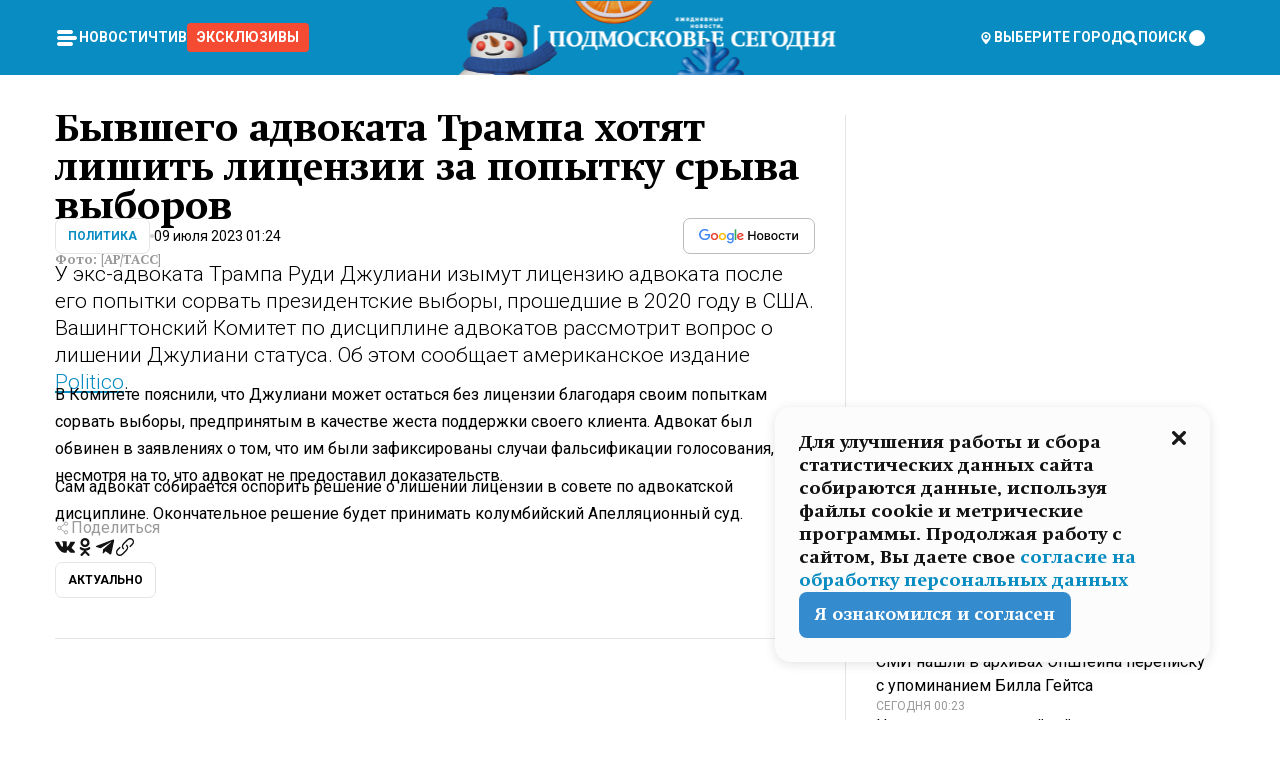

--- FILE ---
content_type: text/html; charset=utf-8
request_url: https://mosregtoday.ru/news/power/byvshego-advokata-trampa-hotjat-lishit-litsenzii-za-popytku-sryva-vyborov/
body_size: 85793
content:
<!DOCTYPE html><html lang="en"><head><meta charSet="utf-8"/><meta content="width=device-width, initial-scale=1" name="viewport"/><meta name="viewport" content="width=device-width, initial-scale=1"/><link rel="preload" href="/_next/static/media/24c15609eaa28576-s.p.woff2" as="font" crossorigin="" type="font/woff2"/><link rel="preload" href="/_next/static/media/e91fb16b03846aad-s.p.woff" as="font" crossorigin="" type="font/woff"/><link rel="preload" as="image" href="/logo-new-year.png"/><link rel="preload" as="image" href="/cc.png"/><link rel="preload" as="image" imageSrcSet="https://media.360.ru/get_resized/mT_f80R_ZbmLwH7W_GBaNZGLX2o=/658x370/filters:rs(fill-down):format(webp)/YXJ0aWNsZXMvaW1hZ2UvMjAyMy83L3Rhc3MtNjAzMTU1NzdfblVrWDV1MS5qcGc.webp 658w, https://media.360.ru/get_resized/-nFEaEm-g8bcHtTaGzz3qGb3Q24=/720x405/filters:rs(fill-down):format(webp)/YXJ0aWNsZXMvaW1hZ2UvMjAyMy83L3Rhc3MtNjAzMTU1NzdfblVrWDV1MS5qcGc.webp 720w, https://media.360.ru/get_resized/1ah5C43OJC8Q-rs-N3yyIO6O3Gc=/1080x607/filters:rs(fill-down):format(webp)/YXJ0aWNsZXMvaW1hZ2UvMjAyMy83L3Rhc3MtNjAzMTU1NzdfblVrWDV1MS5qcGc.webp 1080w, https://media.360.ru/get_resized/5fg0_q39ZQAsCXusQZkPtsGj2XY=/1440x810/filters:rs(fill-down):format(webp)/YXJ0aWNsZXMvaW1hZ2UvMjAyMy83L3Rhc3MtNjAzMTU1NzdfblVrWDV1MS5qcGc.webp 1440w, https://media.360.ru/get_resized/qXL923zcvKPPnIAO3x-GM7gmEko=/1920x1080/filters:rs(fill-down):format(webp)/YXJ0aWNsZXMvaW1hZ2UvMjAyMy83L3Rhc3MtNjAzMTU1NzdfblVrWDV1MS5qcGc.webp 1920w" imageSizes="(max-width: 490px) calc(100vw - 40px),(max-width: 768px) calc(100vw - 60px),(max-width: 1024px) calc(100vw - 360px),(max-width: 1440px) calc(100vw - 720px),760px" fetchPriority="high"/><link rel="stylesheet" href="/_next/static/css/94178c5f017949ab.css" data-precedence="next"/><link rel="stylesheet" href="/_next/static/css/254adeba23716df5.css" data-precedence="next"/><link rel="stylesheet" href="/_next/static/css/486ddd5313d8bc05.css" data-precedence="next"/><link rel="preload" as="script" fetchPriority="low" href="/_next/static/chunks/webpack-9e0568f30096fd27.js"/><script src="/_next/static/chunks/1dd3208c-ef2ee417b0aed275.js" async=""></script><script src="/_next/static/chunks/1053-0deab4e61a6dab1b.js" async=""></script><script src="/_next/static/chunks/main-app-03612bcc77c19215.js" async=""></script><script src="/_next/static/chunks/47bf8baf-1f2d67bd9c3792df.js" async=""></script><script src="/_next/static/chunks/891cff7f-ce71d451404a5853.js" async=""></script><script src="/_next/static/chunks/5161-1c2f838231ea33dd.js" async=""></script><script src="/_next/static/chunks/4337-48284c746ce945fb.js" async=""></script><script src="/_next/static/chunks/4552-d12cf6a31bb11cfc.js" async=""></script><script src="/_next/static/chunks/6632-ba5301f6af5dbb44.js" async=""></script><script src="/_next/static/chunks/422-7457fd3fc9131d1c.js" async=""></script><script src="/_next/static/chunks/app/(root)/(withLastNews)/(withReader)/news/%5Bcategory%5D/%5Bslug%5D/page-4ffea66d494697e9.js" async=""></script><script src="/_next/static/chunks/app/(root)/error-8813a7226deadb06.js" async=""></script><script src="/_next/static/chunks/app/layout-ee7da2355795f431.js" async=""></script><script src="/_next/static/chunks/app/(root)/layout-04009dce0bcb033e.js" async=""></script><link rel="preload" href="https://yandex.ru/ads/system/context.js" as="script"/><link rel="preload" href="https://jsn.24smi.net/smi.js" as="script"/><link rel="icon" href="/favicon.ico"/><title>Бывшего адвоката Трампа хотят лишить лицензии за попытку срыва выборов</title><meta name="description" content="У экс-адвоката Трампа Руди Джулиани изымут лицензию адвоката после его попытки сорвать президентские выборы, прошедшие в 2020 году в США. Вашингтонский Комитет по дисциплине адвокатов рассмотрит вопрос о лишении Джулиани статуса. Об этом сообщает американское издание Politico."/><meta name="robots" content="max-image-preview:large"/><link rel="canonical" href="https://mosregtoday.ru/news/power/byvshego-advokata-trampa-hotjat-lishit-litsenzii-za-popytku-sryva-vyborov/"/><meta property="og:title" content="Бывшего адвоката Трампа хотят лишить лицензии за попытку срыва выборов"/><meta property="og:description" content="У экс-адвоката Трампа Руди Джулиани изымут лицензию адвоката после его попытки сорвать президентские выборы, прошедшие в 2020 году в США. Вашингтонский Комитет по дисциплине адвокатов рассмотрит вопрос о лишении Джулиани статуса. Об этом сообщает американское издание Politico."/><meta property="og:url" content="https://mosregtoday.ru/news/power/byvshego-advokata-trampa-hotjat-lishit-litsenzii-za-popytku-sryva-vyborov/"/><meta property="og:site_name" content="Подмосковье Сегодня - Mosregtoday"/><meta property="og:locale" content="ru_ru"/><meta property="og:image" content="https://media.360.ru/get_resized/L-eqr22YSzOKyvmVlNZTMAVPI0U=/1200x630/filters:rs(fill-down):format(jpg)/YXJ0aWNsZXMvaW1hZ2UvMjAyMy83L3Rhc3MtNjAzMTU1NzdfblVrWDV1MS5qcGc.jpg"/><meta property="og:image:alt" content="Бывшего адвоката Трампа хотят лишить лицензии за попытку срыва выборов"/><meta property="og:type" content="article"/><meta name="twitter:card" content="summary_large_image"/><meta name="twitter:title" content="Бывшего адвоката Трампа хотят лишить лицензии за попытку срыва выборов"/><meta name="twitter:description" content="У экс-адвоката Трампа Руди Джулиани изымут лицензию адвоката после его попытки сорвать президентские выборы, прошедшие в 2020 году в США. Вашингтонский Комитет по дисциплине адвокатов рассмотрит вопрос о лишении Джулиани статуса. Об этом сообщает американское издание Politico."/><meta name="twitter:image" content="https://media.360.ru/get_resized/L-eqr22YSzOKyvmVlNZTMAVPI0U=/1200x630/filters:rs(fill-down):format(jpg)/YXJ0aWNsZXMvaW1hZ2UvMjAyMy83L3Rhc3MtNjAzMTU1NzdfblVrWDV1MS5qcGc.jpg"/><meta name="twitter:image:alt" content="Бывшего адвоката Трампа хотят лишить лицензии за попытку срыва выборов"/><meta name="next-size-adjust"/><script src="/_next/static/chunks/polyfills-c67a75d1b6f99dc8.js" noModule=""></script></head><body class="__variable_477c6c __variable_cc7f2b [object Object] __className_52fb0e syupdq0"><script>(self.__next_s=self.__next_s||[]).push([0,{"children":"window.yaContextCb = window.yaContextCb || []"}])</script><script>(self.__next_s=self.__next_s||[]).push(["https://yandex.ru/ads/system/context.js"])</script><script>(self.__next_s=self.__next_s||[]).push([0,{"type":"text/javascript","children":"\r\n   (function(m,e,t,r,i,k,a){m[i]=m[i]||function(){(m[i].a=m[i].a||[]).push(arguments)};\r\n   m[i].l=1*new Date();\r\n   for (var j = 0; j < document.scripts.length; j++) {if (document.scripts[j].src === r) { return; }}\r\n   k=e.createElement(t),a=e.getElementsByTagName(t)[0],k.async=1,k.src=r,a.parentNode.insertBefore(k,a)})\r\n   (window, document, \"script\", \"https://mc.yandex.ru/metrika/tag.js\", \"ym\");\r\n\r\n   ym(25185806, \"init\", {\r\n        clickmap:true,\r\n        trackLinks:true,\r\n        accurateTrackBounce:true,\r\n        webvisor:true\r\n   });\r\n"}])</script><script>(self.__next_s=self.__next_s||[]).push([0,{"type":"text/javascript","children":"\r\nvar _tmr = window._tmr || (window._tmr = []);\r\n_tmr.push({id: \"2528361\", type: \"pageView\", start: (new Date()).getTime()});\r\n(function (d, w, id) {\r\n  if (d.getElementById(id)) return;\r\n  var ts = d.createElement(\"script\"); ts.type = \"text/javascript\"; ts.async = true; ts.id = id;\r\n  ts.src = \"https://top-fwz1.mail.ru/js/code.js\";\r\n  var f = function () {var s = d.getElementsByTagName(\"script\")[0]; s.parentNode.insertBefore(ts, s);};\r\n  if (w.opera == \"[object Opera]\") { d.addEventListener(\"DOMContentLoaded\", f, false); } else { f(); }\r\n})(document, window, \"tmr-code\");\r\n"}])</script><script>(self.__next_s=self.__next_s||[]).push([0,{"children":"\r\nnew Image().src = \"https://counter.yadro.ru/hit;360tv?r\"+\r\nescape(document.referrer)+((typeof(screen)==\"undefined\")?\"\":\r\n\";s\"+screen.width+\"*\"+screen.height+\"*\"+(screen.colorDepth?\r\nscreen.colorDepth:screen.pixelDepth))+\";u\"+escape(document.URL)+\r\n\";h\"+escape(document.title.substring(0,150))+\r\n\";\"+Math.random();"}])</script><script>(self.__next_s=self.__next_s||[]).push(["https://jsn.24smi.net/smi.js"])</script><script>(self.__next_s=self.__next_s||[]).push([0,{"children":"\r\nnew Image().src = \"https://counter.yadro.ru/hit;1Mediainvest?r\"+\r\nescape(document.referrer)+((typeof(screen)==\"undefined\")?\"\":\r\n\";s\"+screen.width+\"*\"+screen.height+\"*\"+(screen.colorDepth?\r\nscreen.colorDepth:screen.pixelDepth))+\";u\"+escape(document.URL)+\r\n\";h\"+escape(document.title.substring(0,150))+\r\n\";\"+Math.random();"}])</script><div class="_13zpezi4 _13zpezi0 syupdq2"><header class="_13zpezi1"><div style="--_1cj9uw80:267px" class="_1cj9uw81 _1cj9uw82"></div><div class="_1ygzmn50"><div class="_1ygzmn51"><div class="_8mj0ir0"><div class="zas8pd0"><div class="qm0l850 zas8pd1" type="button" aria-haspopup="dialog" aria-expanded="false" aria-controls="radix-:R2mdf95a:" data-state="closed"><button class=" m4ewar0" type="button"><svg xmlns="http://www.w3.org/2000/svg" width="1em" height="1em" fill="none" viewBox="0 0 24 24"><path fill="currentColor" d="M20 10H4c-1.1 0-2 .9-2 2s.9 2 2 2h16c1.1 0 2-.9 2-2s-.9-2-2-2ZM4 8h12c1.1 0 2-.9 2-2s-.9-2-2-2H4c-1.1 0-2 .9-2 2s.9 2 2 2ZM16 16H4c-1.1 0-2 .9-2 2s.9 2 2 2h12c1.1 0 2-.9 2-2s-.9-2-2-2Z"></path></svg></button></div><div class="_1j2s2p0 zas8pd2" type="button" id="radix-:R4mdf95a:" aria-haspopup="menu" aria-expanded="false" data-state="closed"><button class=" m4ewar0" type="button"><svg xmlns="http://www.w3.org/2000/svg" width="1em" height="1em" fill="none" viewBox="0 0 24 24"><path fill="currentColor" d="M20 10H4c-1.1 0-2 .9-2 2s.9 2 2 2h16c1.1 0 2-.9 2-2s-.9-2-2-2ZM4 8h12c1.1 0 2-.9 2-2s-.9-2-2-2H4c-1.1 0-2 .9-2 2s.9 2 2 2ZM16 16H4c-1.1 0-2 .9-2 2s.9 2 2 2h12c1.1 0 2-.9 2-2s-.9-2-2-2Z"></path></svg></button></div></div></div><nav class="_8mj0ir1"><ul class="_3917e40"><li class="_3917e45"><a class="_3917e44 dhbhdz2 _1d0g9qk4 _3917e41 dhbhdz9 dhbhdzd" href="/news/">Новости<!-- --> </a></li><li class="_3917e45"><a class="_3917e44 dhbhdz2 _1d0g9qk4 _3917e41 dhbhdz9 dhbhdzd" href="/articles/">Чтиво<!-- --> </a></li><li class="_3917e45" style="border-radius:0.25rem;background:#F64B33;margin:-10px;padding:10px"><a class="_3917e44 dhbhdz2 _1d0g9qk4 _3917e41 dhbhdz9 dhbhdzd" href="/exclusive/">Эксклюзивы<!-- --> </a></li></ul></nav></div><a class="_8mj0ir2" href="/"><img src="/logo-new-year.png" alt="Logo" width="100%" height="100%"/></a><nav class="_8mj0ir3"><div class="_13ylkin3 dhbhdz2 _1d0g9qk4 _13ylkin0 dhbhdz9 dhbhdzd" type="button" aria-haspopup="dialog" aria-expanded="false" aria-controls="radix-:R3adf95a:" data-state="closed"><span class="_8mj0ir5"><svg xmlns="http://www.w3.org/2000/svg" width="1em" height="1em" fill="none" viewBox="0 0 24 24"><path fill="currentColor" d="M12 3C8.135 3 5 6.023 5 9.75c0 4.336 5.041 9.746 5.833 10.573.328.343.602.677 1.167.677.565 0 .839-.334 1.167-.677C13.959 19.496 19 14.086 19 9.75 19 6.023 15.865 3 12 3Zm0 11.25c-2.577 0-4.667-2.015-4.667-4.5s2.09-4.5 4.667-4.5 4.667 2.015 4.667 4.5-2.09 4.5-4.667 4.5Zm0-6.75c-1.288 0-2.333 1.008-2.333 2.25S10.712 12 12 12c1.288 0 2.333-1.008 2.333-2.25S13.288 7.5 12 7.5Z"></path></svg><span>Выберите город</span></span></div><span class="_1wcq6vy3 dhbhdz2 _1d0g9qk4 _1wcq6vy0 dhbhdz9 dhbhdzd"><svg xmlns="http://www.w3.org/2000/svg" width="1em" height="1em" fill="none" viewBox="0 0 16 16"><g clip-path="url(#search_svg__a)"><path fill="currentColor" d="m14.933 13.067-3.2-3.2c.6-.934.933-2 .933-3.2 0-3.334-2.666-6-6-6-3.333 0-6 2.666-6 6 0 3.333 2.667 6 6 6 1.2 0 2.267-.334 3.2-.934l3.2 3.2c.267.267.6.4.934.4.733 0 1.333-.6 1.333-1.333 0-.4-.133-.733-.4-.933Zm-11.6-6.4a3.301 3.301 0 0 1 3.333-3.334A3.301 3.301 0 0 1 10 6.667 3.301 3.301 0 0 1 6.667 10a3.301 3.301 0 0 1-3.334-3.333Z"></path></g><defs><clipPath id="search_svg__a"><path fill="currentColor" d="M0 0h16v16H0z"></path></clipPath></defs></svg><span>поиск</span></span></nav><div class="_8mj0ir4"><!--$!--><template data-dgst="NEXT_DYNAMIC_NO_SSR_CODE"></template><!--/$--></div></div><div style="--_1cj9uw80:267px" class="_1cj9uw81 _1cj9uw83"><div class="_1cj9uw85"><div style="--_1cj9uw80:57px" class="_1cj9uw84"><svg xmlns="http://www.w3.org/2000/svg" width="1em" height="1em" fill="none" viewBox="0 0 57 37"><g clip-path="url(#bike_svg__a)"><path fill="currentColor" d="M44.026 11.033c-.557 0-1.114.046-1.67.116-.372.046-.743.116-1.091.186L40.15 8.756 37.946 3.6l-.093-.209h6.196V0H32.724l1.626 3.81.882 2.066a8.713 8.713 0 0 0-1.718-.07c-1.346.07-2.367.396-2.553.465l-1.021.349-.395.139.279 1.463c.023.07.046.232.116.465a10.12 10.12 0 0 0 1.253 2.857c.557.859 1.323 1.695 2.344 2.3a.7.7 0 0 0 .186.092c.278.163.58.279.882.395.209.07.418.14.627.186a12.895 12.895 0 0 0-3.876 6.759c-.047.162-.07.348-.093.51h-5.524c-.023-.162-.07-.348-.093-.51a10.45 10.45 0 0 0-.394-1.394 13.058 13.058 0 0 0-6.336-7.363l.394-.952 1.114-2.602c.186.024.418.07.627.093h.998a8.05 8.05 0 0 0 2.39-.348c.442-.14.86-.325 1.277-.557.371-.21.696-.465.998-.72 2.042-1.789 2.646-4.553 2.715-4.901l.279-1.464L28.29.604a9.523 9.523 0 0 0-1.578-.349c-1.37-.209-3.365-.232-5.13.813-.045.024-.115.07-.162.093-1.114.697-1.903 1.696-2.436 2.648-.302.511-.511 1.022-.697 1.463H10.931v3.392H16.873l-.14.325-1.02 2.369a14.308 14.308 0 0 0-1.44-.232 12.817 12.817 0 0 0-7.195 1.347 13.025 13.025 0 0 0-3.133 2.23 13.012 13.012 0 0 0-3.643 6.55A13.445 13.445 0 0 0 0 24.015c0 .163 0 .326.023.488C.28 31.45 5.988 37 12.973 37c3.807 0 7.242-1.65 9.609-4.274a13.26 13.26 0 0 0 2.622-4.413c.348-.998.58-2.067.673-3.159H31.1l.07.628a13.13 13.13 0 0 0 .79 3.019C33.86 33.586 38.548 37 44.002 37c2.994 0 5.756-1.022 7.938-2.74.881-.674 1.647-1.464 2.344-2.347a12.81 12.81 0 0 0 2.669-7.432c0-.163.023-.325.023-.488 0-.952-.116-1.881-.302-2.764-1.253-5.806-6.452-10.196-12.648-10.196ZM21.91 5.48c.209-.394.487-.766.812-1.091a2.59 2.59 0 0 1 .557-.441c.65-.372 1.462-.465 2.205-.442-.348.65-.836 1.324-1.485 1.696-.256.14-.534.255-.836.325-.44.116-.905.14-1.346.116l.093-.163Zm.626 19.023c-.046.79-.185 1.556-.394 2.276a9.591 9.591 0 0 1-4.062 5.342 9.468 9.468 0 0 1-5.129 1.487c-5.129 0-9.33-4.042-9.585-9.128 0-.163-.023-.325-.023-.488 0-.952.14-1.881.418-2.764a9.552 9.552 0 0 1 3.736-5.11 9.547 9.547 0 0 1 4.526-1.672c.302-.023.627-.046.928-.046.465 0 .952.046 1.393.092l-.325.767-1.253 3.02-1.277 2.972-.65 1.533 3.11 1.324 1.23-2.88.72-1.695 1.276-2.973.418-.953a9.693 9.693 0 0 1 2.715 2.23 9.771 9.771 0 0 1 1.857 3.414c.093.302.162.628.232.953a9.41 9.41 0 0 1 .186 1.811c-.023.163-.023.326-.047.488Zm12.51-13.75c-.534-.395-.952-.976-1.254-1.556.58-.023 1.23.046 1.788.255.139.047.278.116.417.186.65.372 1.137 1.045 1.486 1.696-.743.023-1.555-.07-2.205-.442a2.033 2.033 0 0 1-.232-.14Zm-.21 10.498c.72-2.415 2.391-4.436 4.573-5.644l2.414 5.644.232.511h-7.357c.046-.162.092-.348.139-.51Zm9.191 12.357a9.577 9.577 0 0 1-8.494-5.156 9.185 9.185 0 0 1-.487-1.092c-.023-.047-.023-.093-.047-.14a10.308 10.308 0 0 1-.487-2.067h12.672l-.279-.65-1.392-3.252-2.878-6.712c.464-.07.928-.093 1.392-.093 4.317 0 7.984 2.88 9.191 6.829.255.882.418 1.811.418 2.764 0 .162 0 .325-.023.487a9.593 9.593 0 0 1-2.437 5.923 9.769 9.769 0 0 1-3.04 2.276 10.102 10.102 0 0 1-4.108.883Z"></path></g><defs><clipPath id="bike_svg__a"><path fill="currentColor" d="M0 0h57v37H0z"></path></clipPath></defs></svg></div><div style="--_1cj9uw80:93px" class="_1cj9uw84"><svg xmlns="http://www.w3.org/2000/svg" width="1em" height="1em" fill="none" viewBox="0 0 93 37"><g clip-path="url(#summer_name_svg__a)"><path fill="currentColor" d="M1.934 14.697c.451-.128.742-.353.935-.706.193-.353.322-.866.419-1.572L4.448.449H21.47v19.447h-5.738V5.52H9.574l-.741 7.99c-.162 1.604-.484 2.888-.967 3.787-.484.898-1.258 1.572-2.257 1.99-1.032.416-2.418.641-4.19.641-.613 0-1.097 0-1.419-.032v-5.038c.838.032 1.483-.032 1.934-.16Zm29.464 4.365c-1.677-.899-2.966-2.086-3.9-3.627-.936-1.54-1.387-3.273-1.387-5.23 0-1.958.483-3.69 1.418-5.263.935-1.54 2.257-2.76 3.933-3.626C33.138.449 35.008 0 37.103 0c2.128 0 3.997.45 5.674 1.316 1.676.898 2.965 2.118 3.9 3.658s1.386 3.305 1.386 5.263c0 .577-.032 1.155-.129 1.733H31.657c.257 1.22.87 2.214 1.837 2.952s2.16 1.123 3.546 1.123c1.031 0 1.966-.192 2.772-.61.838-.385 1.483-.962 1.999-1.7h5.673c-.773 2.053-2.095 3.69-3.965 4.877-1.87 1.188-4.03 1.797-6.511 1.797-2.063 0-3.933-.449-5.61-1.347ZM42.55 8.472c-.29-1.284-.903-2.31-1.902-3.049-.967-.738-2.192-1.123-3.61-1.123-1.419 0-2.611.385-3.578 1.123-.967.77-1.58 1.765-1.87 3.017h10.96v.032ZM56.412 5.52h-6.221V.45H68.34v5.037h-6.222v14.409h-5.706V5.52Zm19.535 13.542c-1.708-.899-3.062-2.118-4.03-3.659-.966-1.54-1.45-3.305-1.45-5.23 0-1.926.484-3.659 1.45-5.231.968-1.54 2.322-2.76 4.03-3.658 1.709-.899 3.643-1.316 5.77-1.316 2.128 0 4.062.45 5.77 1.316 1.71.898 3.063 2.118 4.03 3.658.967 1.54 1.45 3.305 1.45 5.23 0 1.926-.483 3.659-1.45 5.231-.967 1.54-2.32 2.76-4.03 3.659-1.708.898-3.642 1.315-5.77 1.315-2.127.032-4.061-.417-5.77-1.315Zm9.8-5.007c1.031-.994 1.547-2.278 1.547-3.882 0-1.605-.516-2.92-1.547-3.915-1.032-.995-2.385-1.477-4.03-1.477-1.676 0-3.03.482-4.061 1.477-1.032.994-1.547 2.278-1.547 3.915 0 1.604.515 2.888 1.547 3.883 1.031.994 2.385 1.476 4.061 1.476 1.677.032 2.998-.482 4.03-1.476ZM17.085 27.92v7.252h-1.483v-5.937h-3.095v5.937h-1.482v-7.252h6.06Zm4.835-.097c.548 0 1.064.097 1.515.257.452.192.838.417 1.129.738.322.32.548.706.709 1.155.161.45.258.963.258 1.508 0 .546-.097 1.027-.258 1.477-.161.449-.387.866-.71 1.187-.322.32-.676.61-1.128.77a3.355 3.355 0 0 1-1.515.257c-.58 0-1.064-.096-1.515-.289a3.511 3.511 0 0 1-1.128-.77 3.488 3.488 0 0 1-.71-1.155c-.16-.45-.225-.931-.225-1.477 0-.545.097-1.058.258-1.508.161-.449.42-.834.71-1.187.322-.321.676-.578 1.127-.77.42-.096.935-.193 1.483-.193Zm-2.095 3.69c0 .322.032.61.129.9.097.288.226.545.387.737.16.225.387.385.644.514.258.128.58.192.903.224.322 0 .645-.064.903-.192.258-.129.483-.29.644-.514a2.757 2.757 0 0 0 .516-1.669 2.758 2.758 0 0 0-.516-1.668c-.16-.225-.386-.385-.644-.514a2.068 2.068 0 0 0-.903-.192 1.97 1.97 0 0 0-.903.192c-.257.129-.483.29-.644.514-.161.224-.29.481-.387.738-.065.32-.129.61-.129.93ZM33.364 37h-1.483v-1.83h-4.48V37h-1.483v-3.145h.257c.13 0 .226 0 .323-.032a.965.965 0 0 0 .258-.128 1 1 0 0 0 .129-.193c.032-.096.064-.16.096-.257.032-.096.032-.16.065-.256 0-.096.032-.16.032-.225l.097-1.38c.032-.481.032-.93.032-1.38.032-.674.032-1.348.032-2.053h5.255v5.936h.87V37Zm-2.385-3.145v-4.62h-2.322l-.064 2.31v.545c0 .193-.032.417-.032.61-.032.224-.032.417-.097.61-.032.192-.097.353-.129.513h2.643v.032Zm4.964-5.936 2.192 3.401 2.16-3.401h1.58v7.252H40.39v-5.006l-1.934 3.145h-.677l-1.998-3.145v5.006h-1.483v-7.252h1.644Zm10.734-.097c.548 0 1.064.097 1.515.257.452.192.839.417 1.129.738.322.32.548.706.709 1.155.161.45.258.963.258 1.508 0 .546-.097 1.027-.258 1.477-.161.449-.387.866-.71 1.187-.322.32-.676.61-1.128.77a3.355 3.355 0 0 1-1.515.257c-.58 0-1.063-.096-1.515-.289a3.511 3.511 0 0 1-1.128-.77 3.492 3.492 0 0 1-.71-1.155c-.16-.45-.225-.931-.225-1.477 0-.545.097-1.058.258-1.508.161-.449.42-.834.71-1.187.322-.321.676-.578 1.127-.77a6.652 6.652 0 0 1 1.483-.193Zm-2.063 3.69c0 .322.033.61.13.9.096.288.225.545.386.737.161.225.387.385.645.514.258.128.58.192.902.224.323 0 .645-.064.903-.192.258-.129.483-.29.645-.514a2.757 2.757 0 0 0 .516-1.669 2.758 2.758 0 0 0-.516-1.668c-.162-.225-.387-.385-.645-.514a2.068 2.068 0 0 0-.903-.192 1.97 1.97 0 0 0-.902.192c-.258.129-.484.29-.645.514-.161.224-.29.481-.387.738a3.09 3.09 0 0 0-.129.93Zm8.091 0c0 .322.033.61.13.9.064.288.193.545.354.77.161.224.355.384.612.513.258.128.548.192.903.192.451 0 .806-.096 1.096-.289.29-.192.451-.48.516-.802h1.45c-.032.417-.129.77-.322 1.06a3.875 3.875 0 0 1-.677.77c-.29.192-.612.352-.967.449a4.31 4.31 0 0 1-1.096.16c-.58 0-1.064-.096-1.515-.289a3.059 3.059 0 0 1-1.096-.77 3.424 3.424 0 0 1-.677-1.155c-.161-.45-.226-.93-.226-1.476 0-.514.065-1.027.226-1.477a3.93 3.93 0 0 1 .677-1.187c.29-.32.677-.577 1.096-.77.451-.192.935-.289 1.515-.289.387 0 .774.032 1.128.129.355.096.677.256.935.449.29.192.484.45.677.77.161.32.29.674.322 1.123h-1.45c-.065-.353-.258-.61-.548-.834a1.896 1.896 0 0 0-1.064-.321 1.97 1.97 0 0 0-.903.192c-.258.129-.45.321-.612.514a2.11 2.11 0 0 0-.355.77c-.064.321-.129.61-.129.899Zm7.77.707v2.952H58.99v-7.252h1.483v2.984h.774l2.127-2.984h1.741l-2.579 3.433 2.611 3.819h-1.74l-1.999-2.952h-.935Zm8.413-4.397c.548 0 1.063.097 1.515.257.451.192.838.417 1.128.738.322.32.548.706.71 1.155.16.45.257.963.257 1.508 0 .546-.097 1.027-.258 1.477-.161.449-.387.866-.709 1.187-.322.32-.677.61-1.128.77a3.355 3.355 0 0 1-1.515.257c-.58 0-1.064-.096-1.515-.289a3.511 3.511 0 0 1-1.129-.77 3.49 3.49 0 0 1-.709-1.155c-.161-.45-.225-.931-.225-1.477 0-.545.096-1.058.257-1.508.162-.449.42-.834.71-1.187.322-.321.677-.578 1.128-.77a6.652 6.652 0 0 1 1.483-.193Zm-2.096 3.69c0 .322.033.61.13.9.096.288.225.545.386.737.161.225.387.385.645.514.258.128.58.192.903.224.322 0 .644-.064.902-.192.258-.129.484-.29.645-.514a2.757 2.757 0 0 0 .516-1.669 2.758 2.758 0 0 0-.516-1.668c-.161-.225-.387-.385-.645-.514a2.068 2.068 0 0 0-.902-.192 1.97 1.97 0 0 0-.903.192c-.258.129-.484.29-.645.514-.161.224-.29.481-.387.738-.064.32-.129.61-.129.93Zm6.899 3.659v-7.252h3.223a4.4 4.4 0 0 1 .935.096c.29.064.548.192.742.353.16.128.322.32.45.545.13.225.194.482.194.802 0 .321-.064.642-.193.899a1.548 1.548 0 0 1-.645.642c.226.064.387.16.548.289.161.128.258.256.355.417.097.16.161.353.193.545.032.193.065.386.065.61 0 .321-.097.642-.258.899a1.857 1.857 0 0 1-.645.674 2.03 2.03 0 0 1-1.031.385 6.322 6.322 0 0 1-1.096.096H73.69Zm2.804-4.3c.161 0 .29 0 .452-.032.16-.032.29-.064.419-.129.096-.064.193-.16.29-.288.064-.129.129-.257.129-.418a.681.681 0 0 0-.097-.385c-.064-.096-.129-.192-.226-.224-.096-.065-.225-.097-.386-.129h-1.902v1.605h1.321Zm-1.321 2.984h1.354c.193 0 .419 0 .644-.032.226-.032.42-.096.58-.225.097-.064.162-.16.226-.288a.886.886 0 0 0 .097-.418.682.682 0 0 0-.097-.385.978.978 0 0 0-.258-.256c-.129-.064-.258-.129-.386-.129-.162 0-.29-.032-.452-.032h-1.676v1.765h-.032Zm5.576 1.316v-7.252h1.483v2.599h1.709c.483 0 .902.064 1.257.16.355.129.645.289.87.546.162.192.258.385.355.642.097.256.129.545.129.898 0 .481-.097.899-.29 1.22-.194.32-.42.577-.742.738-.258.16-.548.256-.902.32a5.96 5.96 0 0 1-1.064.097H80.75v.032Zm1.516-1.316h1.289c.193 0 .387 0 .58-.032.194-.032.355-.064.516-.16.161-.065.258-.193.355-.321.096-.129.129-.321.129-.546 0-.192-.033-.353-.13-.481a.705.705 0 0 0-.322-.289 1.052 1.052 0 0 0-.451-.128c-.161-.032-.323-.032-.516-.032h-1.45v1.99ZM93 27.92v1.315h-3.707v1.701h3.223v1.316h-3.223v1.604H93v1.316h-5.19v-7.252H93ZM0 35.17v-7.252h3.224a4.4 4.4 0 0 1 .934.096c.29.064.548.192.742.353.161.128.322.32.451.545.13.225.194.482.194.802 0 .321-.065.642-.194.899a1.548 1.548 0 0 1-.645.642c.226.064.387.16.548.289.162.128.258.256.355.417.097.16.161.353.193.545.033.193.065.386.065.61 0 .321-.097.642-.258.899a1.857 1.857 0 0 1-.645.674 2.03 2.03 0 0 1-1.031.385 6.321 6.321 0 0 1-1.096.096H0Zm2.805-4.3c.16 0 .29 0 .45-.032a1.6 1.6 0 0 0 .42-.129c.097-.064.193-.16.29-.288.064-.129.129-.257.129-.418a.682.682 0 0 0-.097-.385c-.064-.096-.129-.192-.225-.224-.097-.065-.226-.097-.387-.129H1.483v1.605h1.322Zm-1.322 2.984h1.354c.193 0 .419 0 .644-.032.226-.032.42-.096.58-.225.097-.064.162-.16.226-.288a.885.885 0 0 0 .097-.418.682.682 0 0 0-.097-.385.977.977 0 0 0-.258-.256c-.128-.064-.257-.129-.386-.129-.162 0-.29-.032-.452-.032H1.515v1.765h-.032Z"></path></g><defs><clipPath id="summer_name_svg__a"><path fill="currentColor" d="M0 0h93v37H0z"></path></clipPath></defs></svg></div></div></div></header><main class="_13zpezi2"><div class="x5tvev1 x5tvev0"><div class="_1t1k1ij0"><script type="application/ld+json">{"@context":"https://schema.org","@graph":[{"@type":"NewsArticle","@id":"https://mosregtoday.ru/news/power/byvshego-advokata-trampa-hotjat-lishit-litsenzii-za-popytku-sryva-vyborov/#article","url":"https://mosregtoday.ru/news/power/byvshego-advokata-trampa-hotjat-lishit-litsenzii-za-popytku-sryva-vyborov/","author":[],"headline":"Бывшего адвоката Трампа хотят лишить лицензии за попытку срыва выборов","description":"У экс-адвоката Трампа Руди Джулиани изымут лицензию адвоката после его попытки сорвать президентские выборы, прошедшие в 2020 году в США. Вашингтонский Комитет по дисциплине адвокатов рассмотрит вопрос о лишении Джулиани статуса. Об этом сообщает американское издание Politico.","genre":"Новости","articleSection":"Политика","datePublished":"2023-07-09T01:24+0300","dateModified":"null+0300","publisher":{"@id":"https://mosregtoday.ru/#organization","@type":"Organization","name":"«Подмосковье сегодня»","legalName":"«ГАУ МО «Издательский дом «Подмосковье»","email":"mosregtoday@mosregtoday.ru","telephone":"+74952233511","knowsAbout":[{"@type":"Thing","name":"Москва","sameAs":["https://www.google.com/search?q=%D0%BC%D0%BE%D1%81%D0%BA%D0%B2%D0%B0&kponly&kgmid=/m/04swd&hl=ru","https://www.wikidata.org/wiki/Q649","https://ru.wikipedia.org/wiki/%D0%9C%D0%BE%D1%81%D0%BA%D0%B2%D0%B0"]},{"@type":"Thing","name":"Россия","sameAs":["https://www.google.com/search?q=%D1%80%D0%BE%D1%81%D1%81%D0%B8%D1%8F&kponly&kgmid=/m/06bnz&hl=ru","https://www.wikidata.org/wiki/Q159","https://ru.wikipedia.org/wiki/%D0%A0%D0%BE%D1%81%D1%81%D0%B8%D1%8F"]},{"@type":"Thing","name":"Средства массовой информации","sameAs":["https://www.google.com/search?q=%D1%81%D1%80%D0%B5%D0%B4%D1%81%D1%82%D0%B2%D0%B0+%D0%BC%D0%B0%D1%81%D1%81%D0%BE%D0%B2%D0%BE%D0%B9+%D0%B8%D0%BD%D1%84%D0%BE%D1%80%D0%BC%D0%B0%D1%86%D0%B8%D0%B8&kponly&kgmid=/m/04z0z&hl=ru","https://www.wikidata.org/wiki/Q11033","https://ru.wikipedia.org/wiki/%D0%A1%D1%80%D0%B5%D0%B4%D1%81%D1%82%D0%B2%D0%B0_%D0%BC%D0%B0%D1%81%D1%81%D0%BE%D0%B2%D0%BE%D0%B9_%D0%B8%D0%BD%D1%84%D0%BE%D1%80%D0%BC%D0%B0%D1%86%D0%B8%D0%B8"]},{"@type":"Thing","name":"Новости","sameAs":["https://www.google.com/search?q=%D0%BD%D0%BE%D0%B2%D0%BE%D1%81%D1%82%D0%B8&kponly&kgmid=/m/05jhg&hl=ru","http://www.wikidata.org/wiki/Q38926","https://ru.wikipedia.org/wiki/%D0%9D%D0%BE%D0%B2%D0%BE%D1%81%D1%82%D0%B8"]}],"sameAs":["https://ru.wikipedia.org/wiki/%D0%9F%D0%BE%D0%B4%D0%BC%D0%BE%D1%81%D0%BA%D0%BE%D0%B2%D1%8C%D0%B5_%D1%81%D0%B5%D0%B3%D0%BE%D0%B4%D0%BD%D1%8F","https://vk.com/club73734356","https://dzen.ru/mosregtoday","https://ok.ru/group/63128900206774","https://t.me/mosregtoday","https://www.youtube.com/channel/UC-4MNRjriiAd7-L5fnUhyRA"],"address":{"@type":"PostalAddress","addressCountry":"Россия","addressLocality":"Москва","postalCode":"123022","streetAddress":"ул. 1905 года, д. 7"},"logo":{"@type":"ImageObject","@id":"https://mosregtoday.ru/logo.svg#imageobject","url":"https://mosregtoday.ru/logo.svg","width":"370px","height":"45px"},"image":{"@id":"https://mosregtoday.ru/logo.svg#imageobject"}},"inLanguage":"ru-RU","isAccessibleForFree":"TRUE","isFamilyFriendly":"TRUE","license":"https://mosregtoday.ru/privacy/","image":{"@type":"ImageObject","@id":"https://media.360.ru/get_resized/qXL923zcvKPPnIAO3x-GM7gmEko=/1920x1080/filters:rs(fill-down):format(webp)/YXJ0aWNsZXMvaW1hZ2UvMjAyMy83L3Rhc3MtNjAzMTU1NzdfblVrWDV1MS5qcGc.webp#primaryimage","url":"https://media.360.ru/get_resized/qXL923zcvKPPnIAO3x-GM7gmEko=/1920x1080/filters:rs(fill-down):format(webp)/YXJ0aWNsZXMvaW1hZ2UvMjAyMy83L3Rhc3MtNjAzMTU1NzdfblVrWDV1MS5qcGc.webp","width":"1920px","height":"1080px"},"mainEntityOfPage":{"@type":"WebPage","@id":"https://mosregtoday.ru/news/power/byvshego-advokata-trampa-hotjat-lishit-litsenzii-za-popytku-sryva-vyborov/#webpage","url":"https://mosregtoday.ru/news/power/byvshego-advokata-trampa-hotjat-lishit-litsenzii-za-popytku-sryva-vyborov//","name":"Бывшего адвоката Трампа хотят лишить лицензии за попытку срыва выборов","publisher":{"@id":"https://mosregtoday.ru/#organization"},"inLanguage":"ru-RU","datePublished":"2023-07-09T01:24+0300","dateModified":"null+0300","description":"У экс-адвоката Трампа Руди Джулиани изымут лицензию адвоката после его попытки сорвать президентские выборы, прошедшие в 2020 году в США. Вашингтонский Комитет по дисциплине адвокатов рассмотрит вопрос о лишении Джулиани статуса. Об этом сообщает американское издание Politico.","breadcrumb":{"@type":"BreadcrumbList","itemListElement":[{"@type":"ListItem","position":1,"name":"«Подмосковье сегодня»","item":{"@type":"WebPage","@id":"https://mosregtoday.ru/#webpage","url":"https://mosregtoday.ru/"}},{"@type":"ListItem","position":2,"name":"Политика","item":{"@type":"WebPage","@id":"https://mosregtoday.ru/category/power/#webpage","url":"https://mosregtoday.ru/category/power/"}},{"@type":"ListItem","position":3,"name":"Бывшего адвоката Трампа хотят лишить лицензии за попытку срыва выборов","item":{"@type":"WebPage","@id":"https://mosregtoday.ru/news/power/byvshego-advokata-trampa-hotjat-lishit-litsenzii-za-popytku-sryva-vyborov//#webpage","url":"https://mosregtoday.ru/news/power/byvshego-advokata-trampa-hotjat-lishit-litsenzii-za-popytku-sryva-vyborov/"}}]},"isPartOf":{"@type":"WebSite","@id":"https://mosregtoday.ru/#website","url":"https://mosregtoday.ru/","name":"«Подмосковье сегодня»","description":"Официальный сайт интернет-издания «Подмосковье сегодня. Online»","publisher":{"@id":"https://mosregtoday.ru/#organization"},"copyrightHolder":{"@id":"https://mosregtoday.ru/#organization"},"inLanguage":"ru-RU"}}}]}</script><article class="_41gmv60"><header class="_41gmv61"><h1 class="_1fjr86z6 _1d0g9qk4 _1fjr86z4">Бывшего адвоката Трампа хотят лишить лицензии за попытку срыва выборов</h1><div class="_41gmv64"><div class="_41gmv62"><a class=" _14odowb1 _14odowb0 _14odowb2" href="/category/power/">Политика</a><div class="_41gmv6b"></div><time class="_41gmv66" dateTime="2023-07-09T01:24+0300">09 июля 2023 01:24</time></div><!--$!--><template data-dgst="NEXT_DYNAMIC_NO_SSR_CODE"></template><!--/$--></div><div class="_41gmv63"><span class="_1pynoys9"><div class="_1pynoys0 _1pynoys2"><img alt="" fetchPriority="high" loading="eager" decoding="async" data-nimg="fill" class="" style="position:absolute;height:100%;width:100%;left:0;top:0;right:0;bottom:0;color:transparent;border-radius:7px;aspect-ratio:16/9" sizes="(max-width: 490px) calc(100vw - 40px),(max-width: 768px) calc(100vw - 60px),(max-width: 1024px) calc(100vw - 360px),(max-width: 1440px) calc(100vw - 720px),760px" srcSet="https://media.360.ru/get_resized/mT_f80R_ZbmLwH7W_GBaNZGLX2o=/658x370/filters:rs(fill-down):format(webp)/YXJ0aWNsZXMvaW1hZ2UvMjAyMy83L3Rhc3MtNjAzMTU1NzdfblVrWDV1MS5qcGc.webp 658w, https://media.360.ru/get_resized/-nFEaEm-g8bcHtTaGzz3qGb3Q24=/720x405/filters:rs(fill-down):format(webp)/YXJ0aWNsZXMvaW1hZ2UvMjAyMy83L3Rhc3MtNjAzMTU1NzdfblVrWDV1MS5qcGc.webp 720w, https://media.360.ru/get_resized/1ah5C43OJC8Q-rs-N3yyIO6O3Gc=/1080x607/filters:rs(fill-down):format(webp)/YXJ0aWNsZXMvaW1hZ2UvMjAyMy83L3Rhc3MtNjAzMTU1NzdfblVrWDV1MS5qcGc.webp 1080w, https://media.360.ru/get_resized/5fg0_q39ZQAsCXusQZkPtsGj2XY=/1440x810/filters:rs(fill-down):format(webp)/YXJ0aWNsZXMvaW1hZ2UvMjAyMy83L3Rhc3MtNjAzMTU1NzdfblVrWDV1MS5qcGc.webp 1440w, https://media.360.ru/get_resized/qXL923zcvKPPnIAO3x-GM7gmEko=/1920x1080/filters:rs(fill-down):format(webp)/YXJ0aWNsZXMvaW1hZ2UvMjAyMy83L3Rhc3MtNjAzMTU1NzdfblVrWDV1MS5qcGc.webp 1920w" src="https://media.360.ru/get_resized/qXL923zcvKPPnIAO3x-GM7gmEko=/1920x1080/filters:rs(fill-down):format(webp)/YXJ0aWNsZXMvaW1hZ2UvMjAyMy83L3Rhc3MtNjAzMTU1NzdfblVrWDV1MS5qcGc.webp"/></div><figcaption class="_1pynoys4 _1pynoys6 _1pynoys8"><p>Фото: [<!-- -->AP/TACC<!-- -->]</p><p></p></figcaption></span></div></header><div class="_1az43ay0"><p class="_1t0safb7 _1d0g9qk4 _1t0safb5">У экс-адвоката Трампа Руди Джулиани изымут лицензию адвоката после его попытки сорвать президентские выборы, прошедшие в 2020 году в США. Вашингтонский Комитет по дисциплине адвокатов рассмотрит вопрос о лишении Джулиани статуса. Об этом сообщает американское издание <a class="s67l5x0" href="https://www.politico.com/news/2023/07/07/disciplinary-panel-calls-for-rudy-giulianis-disbarment-00105220" target="_blank"><span class="_1a57u0x0 dhbhdz2 _1a57u0x4">Politico</span></a>.</p></div><!--$!--><template data-dgst="NEXT_DYNAMIC_NO_SSR_CODE"></template><!--/$--><div class="_1az43ay1"><p class="_1t0safb7 _1d0g9qk4 _1t0safb5">В Комитете пояснили, что Джулиани может остаться без лицензии благодаря своим попыткам сорвать выборы, предпринятым в качестве жеста поддержки своего клиента. Адвокат был обвинен в заявлениях о том, что им были зафиксированы случаи фальсификации голосования, несмотря на то, что адвокат не предоставил доказательств.</p><p class="_1t0safb7 _1d0g9qk4 _1t0safb5">Сам адвокат собирается оспорить решение о лишении лицензии в совете по адвокатской дисциплине. Окончательное решение будет принимать колумбийский Апелляционный суд.</p></div><footer class="_41gmv67"><div class="_1fnkkms0"><div class="_1fnkkms1"><svg xmlns="http://www.w3.org/2000/svg" width="1em" height="1em" fill="none" viewBox="0 0 20 20"><path stroke="#999" d="M7.5 10a2.083 2.083 0 1 1-4.167 0A2.083 2.083 0 0 1 7.5 10Z"></path><path stroke="#999" stroke-linecap="round" d="M11.667 5.417 7.5 8.333M11.667 14.583 7.5 11.667"></path><path stroke="#999" d="M15.833 15.417a2.083 2.083 0 1 1-4.166 0 2.083 2.083 0 0 1 4.166 0ZM15.833 4.583a2.083 2.083 0 1 1-4.166 0 2.083 2.083 0 0 1 4.166 0Z"></path></svg> Поделиться</div><ul class="_1fnkkms2"><li class="_1fnkkms3"><a href="https://vk.com/share.php?url=https://mosregtoday.ru/news/power/byvshego-advokata-trampa-hotjat-lishit-litsenzii-za-popytku-sryva-vyborov/" target="_blank" rel="noreferrer" data-state="closed"><svg xmlns="http://www.w3.org/2000/svg" width="1em" height="1em" fill="none" viewBox="0 0 24 24"><path fill="currentColor" fill-rule="evenodd" d="M11.778 18.912h1.456s.436-.074.654-.296c.219-.222.219-.666.219-.666s0-1.924.873-2.22c.873-.296 2.037 1.924 3.201 2.738.873.666 1.528.518 1.528.518l3.201-.074s1.674-.074.873-1.48c-.073-.074-.436-.962-2.4-2.812-2.038-1.924-1.747-1.554.654-4.884 1.455-1.998 2.037-3.182 1.892-3.774-.146-.518-1.237-.37-1.237-.37h-3.638s-.291-.074-.436.074c-.219.148-.291.37-.291.37s-.583 1.554-1.31 2.886c-1.6 2.738-2.256 2.886-2.474 2.738-.582-.37-.436-1.628-.436-2.442 0-2.664.436-3.774-.8-4.07-.364-.074-.655-.148-1.674-.148-1.31 0-2.401 0-2.983.296-.437.222-.728.666-.51.666.219 0 .8.148 1.092.518.291.666.291 1.776.291 1.776s.218 3.182-.51 3.552c-.509.296-1.163-.296-2.619-2.812-.727-1.258-1.31-2.738-1.31-2.738s-.072-.296-.29-.444c-.218-.148-.582-.222-.582-.222H.792s-.51 0-.727.222c-.146.222 0 .592 0 .592s2.692 6.364 5.747 9.62c2.838 3.108 5.966 2.886 5.966 2.886Z" clip-rule="evenodd"></path></svg></a></li><li class="_1fnkkms3"><a href="https://connect.ok.ru/offer?url=https://mosregtoday.ru/news/power/byvshego-advokata-trampa-hotjat-lishit-litsenzii-za-popytku-sryva-vyborov/" target="_blank" rel="noreferrer" data-state="closed"><svg xmlns="http://www.w3.org/2000/svg" xml:space="preserve" width="1em" class="ok_svg__svg ok_svg__replaced-svg" viewBox="0 0 512 512" height="1em"><path fill="currentColor" d="M359.338 325.984c-24.609 15.628-58.469 21.824-80.834 24.16l18.771 18.502 68.529 68.529c25.059 25.688-15.719 65.835-41.045 41.046-17.154-17.425-42.305-42.573-68.53-68.799L187.7 478.131c-25.328 24.7-66.104-15.809-40.776-41.047 17.424-17.425 42.303-42.572 68.529-68.528l18.502-18.502c-22.094-2.336-56.493-8.174-81.373-24.158-29.28-18.863-42.123-29.91-30.807-52.993 6.646-13.113 24.878-24.16 49.039-5.119 0 0 32.603 25.956 85.235 25.956 52.631 0 85.234-25.956 85.234-25.956 24.16-18.952 42.303-7.994 49.039 5.119 11.141 23.083-1.703 34.13-30.984 53.081zM139.47 142.491c0-64.397 52.362-116.49 116.491-116.49s116.49 52.093 116.49 116.49c0 64.129-52.361 116.221-116.49 116.221S139.47 206.62 139.47 142.491zm59.279 0c0 31.525 25.687 57.212 57.212 57.212 31.523 0 57.213-25.687 57.213-57.212 0-31.795-25.689-57.481-57.213-57.481-31.526 0-57.212 25.686-57.212 57.481z"></path></svg></a></li><li class="_1fnkkms3"><a href="https://t.me/share/url?url=https://mosregtoday.ru/news/power/byvshego-advokata-trampa-hotjat-lishit-litsenzii-za-popytku-sryva-vyborov/" target="_blank" rel="noreferrer" data-state="closed"><svg xmlns="http://www.w3.org/2000/svg" width="1em" height="1em" fill="none" viewBox="0 0 24 24"><path fill="currentColor" d="M21.515 3.118 2.027 10.45c-1.33.52-1.322 1.245-.244 1.567l5.004 1.523 11.576-7.125c.547-.325 1.047-.15.636.205L9.62 14.878h-.002l.002.001-.345 5.031c.506 0 .729-.226 1.012-.493l2.43-2.305 5.056 3.642c.931.501 1.6.244 1.833-.841l3.318-15.257c.34-1.329-.52-1.93-1.409-1.538Z"></path></svg></a></li><li class="_1fnkkms3"><a target="_blank" rel="noreferrer" data-state="closed"><svg xmlns="http://www.w3.org/2000/svg" width="1em" height="1em" fill="none" viewBox="0 0 14 14"><g stroke="currentColor" stroke-linecap="round" clip-path="url(#copy_svg__a)"><path d="M5.86 8.167c-.878-.882-.799-2.392.177-3.371l2.828-2.84c.976-.98 2.48-1.058 3.358-.177.878.882.8 2.392-.177 3.371l-1.414 1.42"></path><path d="M8.14 5.833c.878.882.799 2.392-.177 3.371l-1.414 1.42-1.414 1.42c-.976.98-2.48 1.058-3.358.177-.878-.882-.8-2.392.177-3.371l1.414-1.42"></path></g><defs><clipPath id="copy_svg__a"><path fill="currentColor" d="M0 0h14v14H0z"></path></clipPath></defs></svg></a></li></ul></div></footer><div class="_41gmv62"><a class="_41gmv6a" href="/tag/aktualno/"><span>Актуально</span></a></div></article><!--$!--><template data-dgst="NEXT_DYNAMIC_NO_SSR_CODE"></template><!--/$--></div><footer class="_1mev1mc1"><div class="_1mev1mc2"><h2 class=" _2v7hup0 _2v7hup1">Лента новостей</h2><ul class="_3ee7hy0" style="max-height:80vh"><li><a href="/news/power/eksperty-schitajut-chto-tramp-ne-otkazhetsja-ot-interesa-k-grenlandii/"><article class="gesyqt0"><time class="gesyqt1" dateTime="2026-01-31T01:41+0300">Сегодня 01:41</time><p class="gesyqt2">Эксперты считают, что Трамп не откажется от интереса к Гренландии</p></article></a></li><li><a href="/news/soc/serdechno-sosudistye-bolezni-ostajutsja-glavnoj-ugrozoj-dlja-kirovchan/"><article class="gesyqt0"><time class="gesyqt1" dateTime="2026-01-31T01:12+0300">Сегодня 01:12</time><p class="gesyqt2">Сердечно-сосудистые болезни остаются главной угрозой для кировчан</p></article></a></li><li><a href="/news/soc/dachnaja-amnistija-20-obschee-imuschestvo-snt-oformjat-avtomaticheski/"><article class="gesyqt0"><time class="gesyqt1" dateTime="2026-01-31T00:51+0300">Сегодня 00:51</time><p class="gesyqt2">Дачная амнистия 2.0: общее имущество СНТ оформят автоматически</p></article></a></li><li><a href="/news/sec/smi-nashli-v-arhivah-epshtejna-perepisku-s-upominaniem-billa-gejtsa/"><article class="gesyqt0"><time class="gesyqt1" dateTime="2026-01-31T00:30+0300">Сегодня 00:30</time><p class="gesyqt2">СМИ нашли в архивах Эпштейна переписку с упоминанием Билла Гейтса</p></article></a></li><li><a href="/news/soc/novye-pravila-semejnoj-ipoteki-vstupajut-v-silu-s-1-fevralja-borba-s-zloupotreblenijami/"><article class="gesyqt0"><time class="gesyqt1" dateTime="2026-01-31T00:23+0300">Сегодня 00:23</time><p class="gesyqt2">Новые правила семейной ипотеки вступают в силу с 1 февраля: борьба с злоупотреблениями</p></article></a></li><li><a href="/news/soc/deputaty-predlozhili-zapretit-vysadku-detej-iz-transporta-v-moroz-i-nochju/"><article class="gesyqt0"><time class="gesyqt1" dateTime="2026-01-31T00:18+0300">Сегодня 00:18</time><p class="gesyqt2">Депутаты предложили запретить высадку детей из транспорта в мороз и ночью</p></article></a></li><li><a href="/news/sec/bolee-13-mln-pensionerov-pereselentsev-na-ukraine-ostalis-bez-pensij/"><article class="gesyqt0"><time class="gesyqt1" dateTime="2026-01-30T23:57+0300">30 января 2026 23:57</time><p class="gesyqt2">Более 1,3 млн пенсионеров-переселенцев на Украине остались без пенсий</p></article></a></li><li><a href="/news/soc/klimatolog-objasnila-opasny-li-vysokie-sugroby-dlja-ekologii-gorodov/"><article class="gesyqt0"><time class="gesyqt1" dateTime="2026-01-30T23:50+0300">30 января 2026 23:50</time><p class="gesyqt2">Климатолог объяснила, опасны ли высокие сугробы для экологии городов</p></article></a></li><li><a href="/news/soc/medved-grom-iz-donbassa-polnostju-adaptirovalsja-k-zhizni-v-moskovskom-zooparke/"><article class="gesyqt0"><time class="gesyqt1" dateTime="2026-01-30T23:39+0300">30 января 2026 23:39</time><p class="gesyqt2">Медведь Гром из Донбасса полностью адаптировался к жизни в Московском зоопарке</p></article></a></li><li><a href="/news/sec/marochko-prokommentiroval-slova-zelenskogo-o-donbasse-i-zaes/"><article class="gesyqt0"><time class="gesyqt1" dateTime="2026-01-30T23:29+0300">30 января 2026 23:29</time><p class="gesyqt2">Марочко прокомментировал слова Зеленского о Донбассе и ЗАЭС</p></article></a></li><li><a href="/news/econbiz/neft-stavki-i-nalogi-chto-podderzhit-rubl-v-fevrale/"><article class="gesyqt0"><time class="gesyqt1" dateTime="2026-01-30T23:19+0300">30 января 2026 23:19</time><p class="gesyqt2">Нефть, ставки и налоги: что поддержит рубль в феврале</p></article></a></li><li><a href="/news/soc/minoborony-rasshirilo-spisok-zabolevanij-prepjatstvujuschih-zakljucheniju-kontrakta-pri-mobilizatsii/"><article class="gesyqt0"><time class="gesyqt1" dateTime="2026-01-30T22:38+0300">30 января 2026 22:38</time><p class="gesyqt2">Минобороны расширило список заболеваний, препятствующих заключению контракта при мобилизации</p></article></a></li><li><a href="/news/soc/rossijan-zhdet-klimaticheskij-obman-chto-budet-s-vesnoj-2026-goda/"><article class="gesyqt0"><time class="gesyqt1" dateTime="2026-01-30T22:35+0300">30 января 2026 22:35</time><p class="gesyqt2">Россиян ждет климатический обман: что будет с весной 2026 года</p></article></a></li><li><a href="/news/power/putin-rossijskoe-vooruzhenie-ispytano-v-realnyh-boevyh-uslovijah/"><article class="gesyqt0"><time class="gesyqt1" dateTime="2026-01-30T22:22+0300">30 января 2026 22:22</time><p class="gesyqt2">Путин: российское вооружение испытано в реальных боевых условиях</p></article></a></li><li><a href="/news/soc/umerla-zvezda-odin-doma-i-shitts-krik-aktrisa-ketrin-ohara/"><article class="gesyqt0"><time class="gesyqt1" dateTime="2026-01-30T21:59+0300">30 января 2026 21:59</time><p class="gesyqt2">Умерла звезда «Один дома» и «Шиттс Крик» актриса Кэтрин О’Хара</p></article></a></li><div><div class="xwdz414"><div class="xwdz415"></div><div class="xwdz416"><span class="xwdz417"></span></div><div></div></div></div></ul></div></footer></div></main><footer class="_13zpezi3"><div class="ig4u9t0 "><div class="ig4u9t1"><span>СВИДЕТЕЛЬСТВО О РЕГИСТРАЦИИ СМИ ЭЛ № ФС77-89830 ВЫДАНО ФЕДЕРАЛЬНОЙ СЛУЖБОЙ ПО НАДЗОРУ В СФЕРЕ СВЯЗИ, ИНФОРМАЦИОННЫХ ТЕХНОЛОГИЙ И МАССОВЫХ КОММУНИКАЦИЙ (РОСКОМНАДЗОР) 28.07.2025 Г.</span><div class="ig4u9t2"><div class="ig4u9t4">18+</div><span>© <!-- -->2026<!-- --> ПРАВА НА ВСЕ МАТЕРИАЛЫ САЙТА ПРИНАДЛЕЖАТ ГАУ МО &quot;ИЗДАТЕЛЬСКИЙ ДОМ &quot;ПОДМОСКОВЬЕ&quot; (ОГРН: 1115047016908) И ГАУ МО &quot;ЦИФРОВЫЕ МЕДИА&quot; (ОГРН: 1255000059467).</span></div></div><div class="ig4u9t5"><ul class="ig4u9t6"><li class="ig4u9t7"><a target="_self" href="/news/">Новости</a></li><li class="ig4u9t7"><a target="_self" href="/about/">О редакции</a></li><li class="ig4u9t7"><a target="_self" href="/articles/">Статьи</a></li><li class="ig4u9t7"><a target="_self" href="/advert/">Рекламодателям</a></li><li class="ig4u9t7"><a target="_self" href="/special/">Спецпроекты</a></li><li class="ig4u9t7"><a target="_self" href="/paper/">Газеты</a></li><li class="ig4u9t7"><a target="_self" href="/contacts/">Контактная информация</a></li><li class="ig4u9t7"><a target="_self" href="/privacy/">Политика конфиденциальности</a></li><li class="ig4u9t7"><a target="_self" href="/policy/">Политика обработки и защиты персональных данных</a></li></ul><ul class="ig4u9t8"><li class="ig4u9t9"><button class="ig4u9ta"><svg xmlns="http://www.w3.org/2000/svg" width="1em" height="1em" fill="none" viewBox="0 0 24 24"><path fill="currentColor" d="M13.929 13.929C12.357 15.55 12.243 17.57 12.107 22c4.129 0 6.979-.014 8.45-1.443C21.986 19.086 22 16.1 22 12.107c-4.429.143-6.45.25-8.071 1.822ZM2 12.107c0 3.993.014 6.979 1.443 8.45C4.914 21.986 7.764 22 11.893 22c-.143-4.429-.25-6.45-1.822-8.071C8.45 12.357 6.43 12.243 2 12.107ZM11.893 2c-4.122 0-6.979.014-8.45 1.443C2.014 4.914 2 7.9 2 11.893c4.429-.143 6.45-.25 8.071-1.822C11.643 8.45 11.757 6.43 11.893 2Zm2.036 8.071C12.357 8.45 12.243 6.43 12.107 2c4.129 0 6.979.014 8.45 1.443C21.986 4.914 22 7.9 22 11.893c-4.429-.143-6.45-.25-8.071-1.822Z"></path><path fill="#212121" d="M22 12.107v-.214c-4.429-.143-6.45-.25-8.071-1.822C12.357 8.45 12.243 6.43 12.107 2h-.214c-.143 4.429-.25 6.45-1.822 8.071C8.45 11.643 6.43 11.757 2 11.893v.214c4.429.143 6.45.25 8.071 1.822 1.572 1.621 1.686 3.642 1.822 8.071h.214c.143-4.429.25-6.45 1.822-8.071 1.621-1.572 3.642-1.686 8.071-1.822Z"></path></svg></button></li></ul></div><div class="ig4u9tb"><div class="ig4u9td"><span>Материалы сайта доступны по лицензии Creative Commons Attribution (Атрибуция) 4.0 Всемирная, если не указано иное</span><li class="ig4u9t7"><a target="_blank" href="https://creativecommons.org/licenses/by/4.0/deed.ru"><img src="/cc.png" alt="CC"/></a></li></div></div></div></footer></div><!--$!--><template data-dgst="NEXT_DYNAMIC_NO_SSR_CODE"></template><!--/$--><script src="/_next/static/chunks/webpack-9e0568f30096fd27.js" async=""></script><script>(self.__next_f=self.__next_f||[]).push([0]);self.__next_f.push([2,null])</script><script>self.__next_f.push([1,"1:HL[\"/_next/static/media/24c15609eaa28576-s.p.woff2\",\"font\",{\"crossOrigin\":\"\",\"type\":\"font/woff2\"}]\n2:HL[\"/_next/static/media/e91fb16b03846aad-s.p.woff\",\"font\",{\"crossOrigin\":\"\",\"type\":\"font/woff\"}]\n3:HL[\"/_next/static/css/94178c5f017949ab.css\",\"style\"]\n4:HL[\"/_next/static/css/254adeba23716df5.css\",\"style\"]\n0:\"$L5\"\n"])</script><script>self.__next_f.push([1,"6:HL[\"/_next/static/css/486ddd5313d8bc05.css\",\"style\"]\n"])</script><script>self.__next_f.push([1,"7:I[51999,[],\"\"]\na:I[99305,[],\"\"]\nd:I[55236,[],\"\"]\n13:I[70433,[],\"\"]\nb:[\"category\",\"power\",\"d\"]\nc:[\"slug\",\"byvshego-advokata-trampa-hotjat-lishit-litsenzii-za-popytku-sryva-vyborov\",\"d\"]\n"])</script><script>self.__next_f.push([1,"5:[[[\"$\",\"link\",\"0\",{\"rel\":\"stylesheet\",\"href\":\"/_next/static/css/94178c5f017949ab.css\",\"precedence\":\"next\",\"crossOrigin\":\"$undefined\"}],[\"$\",\"link\",\"1\",{\"rel\":\"stylesheet\",\"href\":\"/_next/static/css/254adeba23716df5.css\",\"precedence\":\"next\",\"crossOrigin\":\"$undefined\"}]],[\"$\",\"$L7\",null,{\"buildId\":\"ifw5odpbMWhJ-KxAHMW27\",\"assetPrefix\":\"\",\"initialCanonicalUrl\":\"/news/power/byvshego-advokata-trampa-hotjat-lishit-litsenzii-za-popytku-sryva-vyborov/\",\"initialTree\":[\"\",{\"children\":[\"(root)\",{\"children\":[\"(withLastNews)\",{\"children\":[\"(withReader)\",{\"children\":[\"news\",{\"children\":[[\"category\",\"power\",\"d\"],{\"children\":[[\"slug\",\"byvshego-advokata-trampa-hotjat-lishit-litsenzii-za-popytku-sryva-vyborov\",\"d\"],{\"children\":[\"__PAGE__\",{}]}]}]}]}]}]}]},\"$undefined\",\"$undefined\",true],\"initialSeedData\":[\"\",{\"children\":[\"(root)\",{\"children\":[\"(withLastNews)\",{\"children\":[\"(withReader)\",{\"children\":[\"news\",{\"children\":[[\"category\",\"power\",\"d\"],{\"children\":[[\"slug\",\"byvshego-advokata-trampa-hotjat-lishit-litsenzii-za-popytku-sryva-vyborov\",\"d\"],{\"children\":[\"__PAGE__\",{},[\"$L8\",\"$L9\",null]]},[\"$\",\"$La\",null,{\"parallelRouterKey\":\"children\",\"segmentPath\":[\"children\",\"(root)\",\"children\",\"(withLastNews)\",\"children\",\"(withReader)\",\"children\",\"news\",\"children\",\"$b\",\"children\",\"$c\",\"children\"],\"loading\":\"$undefined\",\"loadingStyles\":\"$undefined\",\"loadingScripts\":\"$undefined\",\"hasLoading\":false,\"error\":\"$undefined\",\"errorStyles\":\"$undefined\",\"errorScripts\":\"$undefined\",\"template\":[\"$\",\"$Ld\",null,{}],\"templateStyles\":\"$undefined\",\"templateScripts\":\"$undefined\",\"notFound\":\"$undefined\",\"notFoundStyles\":\"$undefined\",\"styles\":null}]]},[\"$\",\"$La\",null,{\"parallelRouterKey\":\"children\",\"segmentPath\":[\"children\",\"(root)\",\"children\",\"(withLastNews)\",\"children\",\"(withReader)\",\"children\",\"news\",\"children\",\"$b\",\"children\"],\"loading\":\"$undefined\",\"loadingStyles\":\"$undefined\",\"loadingScripts\":\"$undefined\",\"hasLoading\":false,\"error\":\"$undefined\",\"errorStyles\":\"$undefined\",\"errorScripts\":\"$undefined\",\"template\":[\"$\",\"$Ld\",null,{}],\"templateStyles\":\"$undefined\",\"templateScripts\":\"$undefined\",\"notFound\":\"$undefined\",\"notFoundStyles\":\"$undefined\",\"styles\":null}]]},[\"$\",\"$La\",null,{\"parallelRouterKey\":\"children\",\"segmentPath\":[\"children\",\"(root)\",\"children\",\"(withLastNews)\",\"children\",\"(withReader)\",\"children\",\"news\",\"children\"],\"loading\":\"$undefined\",\"loadingStyles\":\"$undefined\",\"loadingScripts\":\"$undefined\",\"hasLoading\":false,\"error\":\"$undefined\",\"errorStyles\":\"$undefined\",\"errorScripts\":\"$undefined\",\"template\":[\"$\",\"$Ld\",null,{}],\"templateStyles\":\"$undefined\",\"templateScripts\":\"$undefined\",\"notFound\":\"$undefined\",\"notFoundStyles\":\"$undefined\",\"styles\":null}]]},[null,\"$Le\",null]]},[null,\"$Lf\",null]]},[null,\"$L10\",null]]},[null,\"$L11\",null]],\"initialHead\":[false,\"$L12\"],\"globalErrorComponent\":\"$13\"}]]\n"])</script><script>self.__next_f.push([1,"14:I[46127,[\"3678\",\"static/chunks/47bf8baf-1f2d67bd9c3792df.js\",\"2044\",\"static/chunks/891cff7f-ce71d451404a5853.js\",\"5161\",\"static/chunks/5161-1c2f838231ea33dd.js\",\"4337\",\"static/chunks/4337-48284c746ce945fb.js\",\"4552\",\"static/chunks/4552-d12cf6a31bb11cfc.js\",\"6632\",\"static/chunks/6632-ba5301f6af5dbb44.js\",\"422\",\"static/chunks/422-7457fd3fc9131d1c.js\",\"9429\",\"static/chunks/app/(root)/(withLastNews)/(withReader)/news/%5Bcategory%5D/%5Bslug%5D/page-4ffea66d494697e9.js\"],\"ClientReadingContextProvider\"]\n15:I[76"])</script><script>self.__next_f.push([1,"632,[\"3678\",\"static/chunks/47bf8baf-1f2d67bd9c3792df.js\",\"2044\",\"static/chunks/891cff7f-ce71d451404a5853.js\",\"5161\",\"static/chunks/5161-1c2f838231ea33dd.js\",\"4337\",\"static/chunks/4337-48284c746ce945fb.js\",\"4552\",\"static/chunks/4552-d12cf6a31bb11cfc.js\",\"6632\",\"static/chunks/6632-ba5301f6af5dbb44.js\",\"422\",\"static/chunks/422-7457fd3fc9131d1c.js\",\"9429\",\"static/chunks/app/(root)/(withLastNews)/(withReader)/news/%5Bcategory%5D/%5Bslug%5D/page-4ffea66d494697e9.js\"],\"ContentWithColumn\"]\n16:I[76632,[\"3678\",\"stati"])</script><script>self.__next_f.push([1,"c/chunks/47bf8baf-1f2d67bd9c3792df.js\",\"2044\",\"static/chunks/891cff7f-ce71d451404a5853.js\",\"5161\",\"static/chunks/5161-1c2f838231ea33dd.js\",\"4337\",\"static/chunks/4337-48284c746ce945fb.js\",\"4552\",\"static/chunks/4552-d12cf6a31bb11cfc.js\",\"6632\",\"static/chunks/6632-ba5301f6af5dbb44.js\",\"422\",\"static/chunks/422-7457fd3fc9131d1c.js\",\"9429\",\"static/chunks/app/(root)/(withLastNews)/(withReader)/news/%5Bcategory%5D/%5Bslug%5D/page-4ffea66d494697e9.js\"],\"ContentSection\"]\n19:I[76632,[\"3678\",\"static/chunks/47bf8baf-1f2"])</script><script>self.__next_f.push([1,"d67bd9c3792df.js\",\"2044\",\"static/chunks/891cff7f-ce71d451404a5853.js\",\"5161\",\"static/chunks/5161-1c2f838231ea33dd.js\",\"4337\",\"static/chunks/4337-48284c746ce945fb.js\",\"4552\",\"static/chunks/4552-d12cf6a31bb11cfc.js\",\"6632\",\"static/chunks/6632-ba5301f6af5dbb44.js\",\"422\",\"static/chunks/422-7457fd3fc9131d1c.js\",\"9429\",\"static/chunks/app/(root)/(withLastNews)/(withReader)/news/%5Bcategory%5D/%5Bslug%5D/page-4ffea66d494697e9.js\"],\"MainLayout\"]\n1a:I[76632,[\"3678\",\"static/chunks/47bf8baf-1f2d67bd9c3792df.js\",\"2044\","])</script><script>self.__next_f.push([1,"\"static/chunks/891cff7f-ce71d451404a5853.js\",\"5161\",\"static/chunks/5161-1c2f838231ea33dd.js\",\"4337\",\"static/chunks/4337-48284c746ce945fb.js\",\"4552\",\"static/chunks/4552-d12cf6a31bb11cfc.js\",\"6632\",\"static/chunks/6632-ba5301f6af5dbb44.js\",\"422\",\"static/chunks/422-7457fd3fc9131d1c.js\",\"9429\",\"static/chunks/app/(root)/(withLastNews)/(withReader)/news/%5Bcategory%5D/%5Bslug%5D/page-4ffea66d494697e9.js\"],\"MainLayoutHeader\"]\n1b:I[76632,[\"3678\",\"static/chunks/47bf8baf-1f2d67bd9c3792df.js\",\"2044\",\"static/chunks/891c"])</script><script>self.__next_f.push([1,"ff7f-ce71d451404a5853.js\",\"5161\",\"static/chunks/5161-1c2f838231ea33dd.js\",\"4337\",\"static/chunks/4337-48284c746ce945fb.js\",\"4552\",\"static/chunks/4552-d12cf6a31bb11cfc.js\",\"6632\",\"static/chunks/6632-ba5301f6af5dbb44.js\",\"422\",\"static/chunks/422-7457fd3fc9131d1c.js\",\"9429\",\"static/chunks/app/(root)/(withLastNews)/(withReader)/news/%5Bcategory%5D/%5Bslug%5D/page-4ffea66d494697e9.js\"],\"HeaderWrapperIcons\"]\n1c:I[76632,[\"3678\",\"static/chunks/47bf8baf-1f2d67bd9c3792df.js\",\"2044\",\"static/chunks/891cff7f-ce71d451404a"])</script><script>self.__next_f.push([1,"5853.js\",\"5161\",\"static/chunks/5161-1c2f838231ea33dd.js\",\"4337\",\"static/chunks/4337-48284c746ce945fb.js\",\"4552\",\"static/chunks/4552-d12cf6a31bb11cfc.js\",\"6632\",\"static/chunks/6632-ba5301f6af5dbb44.js\",\"422\",\"static/chunks/422-7457fd3fc9131d1c.js\",\"9429\",\"static/chunks/app/(root)/(withLastNews)/(withReader)/news/%5Bcategory%5D/%5Bslug%5D/page-4ffea66d494697e9.js\"],\"NavbarGrid\"]\n1d:I[76632,[\"3678\",\"static/chunks/47bf8baf-1f2d67bd9c3792df.js\",\"2044\",\"static/chunks/891cff7f-ce71d451404a5853.js\",\"5161\",\"static/c"])</script><script>self.__next_f.push([1,"hunks/5161-1c2f838231ea33dd.js\",\"4337\",\"static/chunks/4337-48284c746ce945fb.js\",\"4552\",\"static/chunks/4552-d12cf6a31bb11cfc.js\",\"6632\",\"static/chunks/6632-ba5301f6af5dbb44.js\",\"422\",\"static/chunks/422-7457fd3fc9131d1c.js\",\"9429\",\"static/chunks/app/(root)/(withLastNews)/(withReader)/news/%5Bcategory%5D/%5Bslug%5D/page-4ffea66d494697e9.js\"],\"NavbarColumn\"]\n1e:I[76632,[\"3678\",\"static/chunks/47bf8baf-1f2d67bd9c3792df.js\",\"2044\",\"static/chunks/891cff7f-ce71d451404a5853.js\",\"5161\",\"static/chunks/5161-1c2f838231ea"])</script><script>self.__next_f.push([1,"33dd.js\",\"4337\",\"static/chunks/4337-48284c746ce945fb.js\",\"4552\",\"static/chunks/4552-d12cf6a31bb11cfc.js\",\"6632\",\"static/chunks/6632-ba5301f6af5dbb44.js\",\"422\",\"static/chunks/422-7457fd3fc9131d1c.js\",\"9429\",\"static/chunks/app/(root)/(withLastNews)/(withReader)/news/%5Bcategory%5D/%5Bslug%5D/page-4ffea66d494697e9.js\"],\"NavbarMenu\"]\n1f:I[76632,[\"3678\",\"static/chunks/47bf8baf-1f2d67bd9c3792df.js\",\"2044\",\"static/chunks/891cff7f-ce71d451404a5853.js\",\"5161\",\"static/chunks/5161-1c2f838231ea33dd.js\",\"4337\",\"static/c"])</script><script>self.__next_f.push([1,"hunks/4337-48284c746ce945fb.js\",\"4552\",\"static/chunks/4552-d12cf6a31bb11cfc.js\",\"6632\",\"static/chunks/6632-ba5301f6af5dbb44.js\",\"422\",\"static/chunks/422-7457fd3fc9131d1c.js\",\"9429\",\"static/chunks/app/(root)/(withLastNews)/(withReader)/news/%5Bcategory%5D/%5Bslug%5D/page-4ffea66d494697e9.js\"],\"Burger\"]\n20:I[76632,[\"3678\",\"static/chunks/47bf8baf-1f2d67bd9c3792df.js\",\"2044\",\"static/chunks/891cff7f-ce71d451404a5853.js\",\"5161\",\"static/chunks/5161-1c2f838231ea33dd.js\",\"4337\",\"static/chunks/4337-48284c746ce945fb.j"])</script><script>self.__next_f.push([1,"s\",\"4552\",\"static/chunks/4552-d12cf6a31bb11cfc.js\",\"6632\",\"static/chunks/6632-ba5301f6af5dbb44.js\",\"422\",\"static/chunks/422-7457fd3fc9131d1c.js\",\"9429\",\"static/chunks/app/(root)/(withLastNews)/(withReader)/news/%5Bcategory%5D/%5Bslug%5D/page-4ffea66d494697e9.js\"],\"NavbarNavigation\"]\n21:I[76632,[\"3678\",\"static/chunks/47bf8baf-1f2d67bd9c3792df.js\",\"2044\",\"static/chunks/891cff7f-ce71d451404a5853.js\",\"5161\",\"static/chunks/5161-1c2f838231ea33dd.js\",\"4337\",\"static/chunks/4337-48284c746ce945fb.js\",\"4552\",\"static/c"])</script><script>self.__next_f.push([1,"hunks/4552-d12cf6a31bb11cfc.js\",\"6632\",\"static/chunks/6632-ba5301f6af5dbb44.js\",\"422\",\"static/chunks/422-7457fd3fc9131d1c.js\",\"9429\",\"static/chunks/app/(root)/(withLastNews)/(withReader)/news/%5Bcategory%5D/%5Bslug%5D/page-4ffea66d494697e9.js\"],\"NavbarList\"]\n22:I[76632,[\"3678\",\"static/chunks/47bf8baf-1f2d67bd9c3792df.js\",\"2044\",\"static/chunks/891cff7f-ce71d451404a5853.js\",\"5161\",\"static/chunks/5161-1c2f838231ea33dd.js\",\"4337\",\"static/chunks/4337-48284c746ce945fb.js\",\"4552\",\"static/chunks/4552-d12cf6a31bb11c"])</script><script>self.__next_f.push([1,"fc.js\",\"6632\",\"static/chunks/6632-ba5301f6af5dbb44.js\",\"422\",\"static/chunks/422-7457fd3fc9131d1c.js\",\"9429\",\"static/chunks/app/(root)/(withLastNews)/(withReader)/news/%5Bcategory%5D/%5Bslug%5D/page-4ffea66d494697e9.js\"],\"NavbarListItem\"]\n23:I[85923,[\"3678\",\"static/chunks/47bf8baf-1f2d67bd9c3792df.js\",\"2044\",\"static/chunks/891cff7f-ce71d451404a5853.js\",\"5161\",\"static/chunks/5161-1c2f838231ea33dd.js\",\"4337\",\"static/chunks/4337-48284c746ce945fb.js\",\"4552\",\"static/chunks/4552-d12cf6a31bb11cfc.js\",\"6632\",\"static"])</script><script>self.__next_f.push([1,"/chunks/6632-ba5301f6af5dbb44.js\",\"422\",\"static/chunks/422-7457fd3fc9131d1c.js\",\"9429\",\"static/chunks/app/(root)/(withLastNews)/(withReader)/news/%5Bcategory%5D/%5Bslug%5D/page-4ffea66d494697e9.js\"],\"HeaderSearch\"]\n24:I[76632,[\"3678\",\"static/chunks/47bf8baf-1f2d67bd9c3792df.js\",\"2044\",\"static/chunks/891cff7f-ce71d451404a5853.js\",\"5161\",\"static/chunks/5161-1c2f838231ea33dd.js\",\"4337\",\"static/chunks/4337-48284c746ce945fb.js\",\"4552\",\"static/chunks/4552-d12cf6a31bb11cfc.js\",\"6632\",\"static/chunks/6632-ba5301f6af"])</script><script>self.__next_f.push([1,"5dbb44.js\",\"422\",\"static/chunks/422-7457fd3fc9131d1c.js\",\"9429\",\"static/chunks/app/(root)/(withLastNews)/(withReader)/news/%5Bcategory%5D/%5Bslug%5D/page-4ffea66d494697e9.js\"],\"NavbarTheme\"]\n25:I[79983,[\"3678\",\"static/chunks/47bf8baf-1f2d67bd9c3792df.js\",\"2044\",\"static/chunks/891cff7f-ce71d451404a5853.js\",\"5161\",\"static/chunks/5161-1c2f838231ea33dd.js\",\"4337\",\"static/chunks/4337-48284c746ce945fb.js\",\"4552\",\"static/chunks/4552-d12cf6a31bb11cfc.js\",\"6632\",\"static/chunks/6632-ba5301f6af5dbb44.js\",\"422\",\"static"])</script><script>self.__next_f.push([1,"/chunks/422-7457fd3fc9131d1c.js\",\"9429\",\"static/chunks/app/(root)/(withLastNews)/(withReader)/news/%5Bcategory%5D/%5Bslug%5D/page-4ffea66d494697e9.js\"],\"HeaderAction\"]\n26:I[76632,[\"3678\",\"static/chunks/47bf8baf-1f2d67bd9c3792df.js\",\"2044\",\"static/chunks/891cff7f-ce71d451404a5853.js\",\"5161\",\"static/chunks/5161-1c2f838231ea33dd.js\",\"4337\",\"static/chunks/4337-48284c746ce945fb.js\",\"4552\",\"static/chunks/4552-d12cf6a31bb11cfc.js\",\"6632\",\"static/chunks/6632-ba5301f6af5dbb44.js\",\"422\",\"static/chunks/422-7457fd3fc91"])</script><script>self.__next_f.push([1,"31d1c.js\",\"9429\",\"static/chunks/app/(root)/(withLastNews)/(withReader)/news/%5Bcategory%5D/%5Bslug%5D/page-4ffea66d494697e9.js\"],\"HeaderGroupIcons\"]\n27:I[76632,[\"3678\",\"static/chunks/47bf8baf-1f2d67bd9c3792df.js\",\"2044\",\"static/chunks/891cff7f-ce71d451404a5853.js\",\"5161\",\"static/chunks/5161-1c2f838231ea33dd.js\",\"4337\",\"static/chunks/4337-48284c746ce945fb.js\",\"4552\",\"static/chunks/4552-d12cf6a31bb11cfc.js\",\"6632\",\"static/chunks/6632-ba5301f6af5dbb44.js\",\"422\",\"static/chunks/422-7457fd3fc9131d1c.js\",\"9429\",\"s"])</script><script>self.__next_f.push([1,"tatic/chunks/app/(root)/(withLastNews)/(withReader)/news/%5Bcategory%5D/%5Bslug%5D/page-4ffea66d494697e9.js\"],\"HeaderIcon\"]\n2a:I[76632,[\"3678\",\"static/chunks/47bf8baf-1f2d67bd9c3792df.js\",\"2044\",\"static/chunks/891cff7f-ce71d451404a5853.js\",\"5161\",\"static/chunks/5161-1c2f838231ea33dd.js\",\"4337\",\"static/chunks/4337-48284c746ce945fb.js\",\"4552\",\"static/chunks/4552-d12cf6a31bb11cfc.js\",\"6632\",\"static/chunks/6632-ba5301f6af5dbb44.js\",\"422\",\"static/chunks/422-7457fd3fc9131d1c.js\",\"9429\",\"static/chunks/app/(root)/("])</script><script>self.__next_f.push([1,"withLastNews)/(withReader)/news/%5Bcategory%5D/%5Bslug%5D/page-4ffea66d494697e9.js\"],\"MainLayoutContent\"]\n2b:I[44249,[\"3678\",\"static/chunks/47bf8baf-1f2d67bd9c3792df.js\",\"2044\",\"static/chunks/891cff7f-ce71d451404a5853.js\",\"5161\",\"static/chunks/5161-1c2f838231ea33dd.js\",\"4337\",\"static/chunks/4337-48284c746ce945fb.js\",\"6632\",\"static/chunks/6632-ba5301f6af5dbb44.js\",\"4701\",\"static/chunks/app/(root)/error-8813a7226deadb06.js\"],\"\"]\n2c:I[76632,[\"3678\",\"static/chunks/47bf8baf-1f2d67bd9c3792df.js\",\"2044\",\"static/ch"])</script><script>self.__next_f.push([1,"unks/891cff7f-ce71d451404a5853.js\",\"5161\",\"static/chunks/5161-1c2f838231ea33dd.js\",\"4337\",\"static/chunks/4337-48284c746ce945fb.js\",\"4552\",\"static/chunks/4552-d12cf6a31bb11cfc.js\",\"6632\",\"static/chunks/6632-ba5301f6af5dbb44.js\",\"422\",\"static/chunks/422-7457fd3fc9131d1c.js\",\"9429\",\"static/chunks/app/(root)/(withLastNews)/(withReader)/news/%5Bcategory%5D/%5Bslug%5D/page-4ffea66d494697e9.js\"],\"Paragraph\"]\n2d:I[9265,[\"3678\",\"static/chunks/47bf8baf-1f2d67bd9c3792df.js\",\"2044\",\"static/chunks/891cff7f-ce71d451404a5"])</script><script>self.__next_f.push([1,"853.js\",\"5161\",\"static/chunks/5161-1c2f838231ea33dd.js\",\"4337\",\"static/chunks/4337-48284c746ce945fb.js\",\"4552\",\"static/chunks/4552-d12cf6a31bb11cfc.js\",\"6632\",\"static/chunks/6632-ba5301f6af5dbb44.js\",\"422\",\"static/chunks/422-7457fd3fc9131d1c.js\",\"9429\",\"static/chunks/app/(root)/(withLastNews)/(withReader)/news/%5Bcategory%5D/%5Bslug%5D/page-4ffea66d494697e9.js\"],\"\"]\n2f:I[76632,[\"3678\",\"static/chunks/47bf8baf-1f2d67bd9c3792df.js\",\"2044\",\"static/chunks/891cff7f-ce71d451404a5853.js\",\"5161\",\"static/chunks/5161-"])</script><script>self.__next_f.push([1,"1c2f838231ea33dd.js\",\"4337\",\"static/chunks/4337-48284c746ce945fb.js\",\"4552\",\"static/chunks/4552-d12cf6a31bb11cfc.js\",\"6632\",\"static/chunks/6632-ba5301f6af5dbb44.js\",\"422\",\"static/chunks/422-7457fd3fc9131d1c.js\",\"9429\",\"static/chunks/app/(root)/(withLastNews)/(withReader)/news/%5Bcategory%5D/%5Bslug%5D/page-4ffea66d494697e9.js\"],\"MainLayoutFooter\"]\n30:I[76632,[\"3678\",\"static/chunks/47bf8baf-1f2d67bd9c3792df.js\",\"2044\",\"static/chunks/891cff7f-ce71d451404a5853.js\",\"5161\",\"static/chunks/5161-1c2f838231ea33dd.js"])</script><script>self.__next_f.push([1,"\",\"4337\",\"static/chunks/4337-48284c746ce945fb.js\",\"4552\",\"static/chunks/4552-d12cf6a31bb11cfc.js\",\"6632\",\"static/chunks/6632-ba5301f6af5dbb44.js\",\"422\",\"static/chunks/422-7457fd3fc9131d1c.js\",\"9429\",\"static/chunks/app/(root)/(withLastNews)/(withReader)/news/%5Bcategory%5D/%5Bslug%5D/page-4ffea66d494697e9.js\"],\"FooterGrid\"]\n31:I[76632,[\"3678\",\"static/chunks/47bf8baf-1f2d67bd9c3792df.js\",\"2044\",\"static/chunks/891cff7f-ce71d451404a5853.js\",\"5161\",\"static/chunks/5161-1c2f838231ea33dd.js\",\"4337\",\"static/chunks/4"])</script><script>self.__next_f.push([1,"337-48284c746ce945fb.js\",\"4552\",\"static/chunks/4552-d12cf6a31bb11cfc.js\",\"6632\",\"static/chunks/6632-ba5301f6af5dbb44.js\",\"422\",\"static/chunks/422-7457fd3fc9131d1c.js\",\"9429\",\"static/chunks/app/(root)/(withLastNews)/(withReader)/news/%5Bcategory%5D/%5Bslug%5D/page-4ffea66d494697e9.js\"],\"FooterInfoLeft\"]\n32:I[76632,[\"3678\",\"static/chunks/47bf8baf-1f2d67bd9c3792df.js\",\"2044\",\"static/chunks/891cff7f-ce71d451404a5853.js\",\"5161\",\"static/chunks/5161-1c2f838231ea33dd.js\",\"4337\",\"static/chunks/4337-48284c746ce945fb."])</script><script>self.__next_f.push([1,"js\",\"4552\",\"static/chunks/4552-d12cf6a31bb11cfc.js\",\"6632\",\"static/chunks/6632-ba5301f6af5dbb44.js\",\"422\",\"static/chunks/422-7457fd3fc9131d1c.js\",\"9429\",\"static/chunks/app/(root)/(withLastNews)/(withReader)/news/%5Bcategory%5D/%5Bslug%5D/page-4ffea66d494697e9.js\"],\"FooterRules\"]\n33:I[76632,[\"3678\",\"static/chunks/47bf8baf-1f2d67bd9c3792df.js\",\"2044\",\"static/chunks/891cff7f-ce71d451404a5853.js\",\"5161\",\"static/chunks/5161-1c2f838231ea33dd.js\",\"4337\",\"static/chunks/4337-48284c746ce945fb.js\",\"4552\",\"static/chunk"])</script><script>self.__next_f.push([1,"s/4552-d12cf6a31bb11cfc.js\",\"6632\",\"static/chunks/6632-ba5301f6af5dbb44.js\",\"422\",\"static/chunks/422-7457fd3fc9131d1c.js\",\"9429\",\"static/chunks/app/(root)/(withLastNews)/(withReader)/news/%5Bcategory%5D/%5Bslug%5D/page-4ffea66d494697e9.js\"],\"FooterAgeIcon\"]\n34:I[76632,[\"3678\",\"static/chunks/47bf8baf-1f2d67bd9c3792df.js\",\"2044\",\"static/chunks/891cff7f-ce71d451404a5853.js\",\"5161\",\"static/chunks/5161-1c2f838231ea33dd.js\",\"4337\",\"static/chunks/4337-48284c746ce945fb.js\",\"4552\",\"static/chunks/4552-d12cf6a31bb11cf"])</script><script>self.__next_f.push([1,"c.js\",\"6632\",\"static/chunks/6632-ba5301f6af5dbb44.js\",\"422\",\"static/chunks/422-7457fd3fc9131d1c.js\",\"9429\",\"static/chunks/app/(root)/(withLastNews)/(withReader)/news/%5Bcategory%5D/%5Bslug%5D/page-4ffea66d494697e9.js\"],\"FooterNavsWrapper\"]\n35:I[76632,[\"3678\",\"static/chunks/47bf8baf-1f2d67bd9c3792df.js\",\"2044\",\"static/chunks/891cff7f-ce71d451404a5853.js\",\"5161\",\"static/chunks/5161-1c2f838231ea33dd.js\",\"4337\",\"static/chunks/4337-48284c746ce945fb.js\",\"4552\",\"static/chunks/4552-d12cf6a31bb11cfc.js\",\"6632\",\"stat"])</script><script>self.__next_f.push([1,"ic/chunks/6632-ba5301f6af5dbb44.js\",\"422\",\"static/chunks/422-7457fd3fc9131d1c.js\",\"9429\",\"static/chunks/app/(root)/(withLastNews)/(withReader)/news/%5Bcategory%5D/%5Bslug%5D/page-4ffea66d494697e9.js\"],\"FooterNavs\"]\n36:I[76632,[\"3678\",\"static/chunks/47bf8baf-1f2d67bd9c3792df.js\",\"2044\",\"static/chunks/891cff7f-ce71d451404a5853.js\",\"5161\",\"static/chunks/5161-1c2f838231ea33dd.js\",\"4337\",\"static/chunks/4337-48284c746ce945fb.js\",\"4552\",\"static/chunks/4552-d12cf6a31bb11cfc.js\",\"6632\",\"static/chunks/6632-ba5301f6af"])</script><script>self.__next_f.push([1,"5dbb44.js\",\"422\",\"static/chunks/422-7457fd3fc9131d1c.js\",\"9429\",\"static/chunks/app/(root)/(withLastNews)/(withReader)/news/%5Bcategory%5D/%5Bslug%5D/page-4ffea66d494697e9.js\"],\"FooterNavsItem\"]\n37:I[76632,[\"3678\",\"static/chunks/47bf8baf-1f2d67bd9c3792df.js\",\"2044\",\"static/chunks/891cff7f-ce71d451404a5853.js\",\"5161\",\"static/chunks/5161-1c2f838231ea33dd.js\",\"4337\",\"static/chunks/4337-48284c746ce945fb.js\",\"4552\",\"static/chunks/4552-d12cf6a31bb11cfc.js\",\"6632\",\"static/chunks/6632-ba5301f6af5dbb44.js\",\"422\",\"sta"])</script><script>self.__next_f.push([1,"tic/chunks/422-7457fd3fc9131d1c.js\",\"9429\",\"static/chunks/app/(root)/(withLastNews)/(withReader)/news/%5Bcategory%5D/%5Bslug%5D/page-4ffea66d494697e9.js\"],\"FooterSocial\"]\n38:I[76632,[\"3678\",\"static/chunks/47bf8baf-1f2d67bd9c3792df.js\",\"2044\",\"static/chunks/891cff7f-ce71d451404a5853.js\",\"5161\",\"static/chunks/5161-1c2f838231ea33dd.js\",\"4337\",\"static/chunks/4337-48284c746ce945fb.js\",\"4552\",\"static/chunks/4552-d12cf6a31bb11cfc.js\",\"6632\",\"static/chunks/6632-ba5301f6af5dbb44.js\",\"422\",\"static/chunks/422-7457fd3f"])</script><script>self.__next_f.push([1,"c9131d1c.js\",\"9429\",\"static/chunks/app/(root)/(withLastNews)/(withReader)/news/%5Bcategory%5D/%5Bslug%5D/page-4ffea66d494697e9.js\"],\"SocialItem\"]\n39:I[76632,[\"3678\",\"static/chunks/47bf8baf-1f2d67bd9c3792df.js\",\"2044\",\"static/chunks/891cff7f-ce71d451404a5853.js\",\"5161\",\"static/chunks/5161-1c2f838231ea33dd.js\",\"4337\",\"static/chunks/4337-48284c746ce945fb.js\",\"4552\",\"static/chunks/4552-d12cf6a31bb11cfc.js\",\"6632\",\"static/chunks/6632-ba5301f6af5dbb44.js\",\"422\",\"static/chunks/422-7457fd3fc9131d1c.js\",\"9429\",\"stat"])</script><script>self.__next_f.push([1,"ic/chunks/app/(root)/(withLastNews)/(withReader)/news/%5Bcategory%5D/%5Bslug%5D/page-4ffea66d494697e9.js\"],\"FooterInfoRight\"]\n3a:I[76632,[\"3678\",\"static/chunks/47bf8baf-1f2d67bd9c3792df.js\",\"2044\",\"static/chunks/891cff7f-ce71d451404a5853.js\",\"5161\",\"static/chunks/5161-1c2f838231ea33dd.js\",\"4337\",\"static/chunks/4337-48284c746ce945fb.js\",\"4552\",\"static/chunks/4552-d12cf6a31bb11cfc.js\",\"6632\",\"static/chunks/6632-ba5301f6af5dbb44.js\",\"422\",\"static/chunks/422-7457fd3fc9131d1c.js\",\"9429\",\"static/chunks/app/(root)"])</script><script>self.__next_f.push([1,"/(withLastNews)/(withReader)/news/%5Bcategory%5D/%5Bslug%5D/page-4ffea66d494697e9.js\"],\"FooterMaterial\"]\n3b:I[50103,[\"3678\",\"static/chunks/47bf8baf-1f2d67bd9c3792df.js\",\"2044\",\"static/chunks/891cff7f-ce71d451404a5853.js\",\"5161\",\"static/chunks/5161-1c2f838231ea33dd.js\",\"4337\",\"static/chunks/4337-48284c746ce945fb.js\",\"4552\",\"static/chunks/4552-d12cf6a31bb11cfc.js\",\"6632\",\"static/chunks/6632-ba5301f6af5dbb44.js\",\"422\",\"static/chunks/422-7457fd3fc9131d1c.js\",\"3185\",\"static/chunks/app/layout-ee7da2355795f431.js\""])</script><script>self.__next_f.push([1,"],\"ConfigInitializer\"]\n3c:I[76632,[\"3678\",\"static/chunks/47bf8baf-1f2d67bd9c3792df.js\",\"2044\",\"static/chunks/891cff7f-ce71d451404a5853.js\",\"5161\",\"static/chunks/5161-1c2f838231ea33dd.js\",\"4337\",\"static/chunks/4337-48284c746ce945fb.js\",\"4552\",\"static/chunks/4552-d12cf6a31bb11cfc.js\",\"6632\",\"static/chunks/6632-ba5301f6af5dbb44.js\",\"422\",\"static/chunks/422-7457fd3fc9131d1c.js\",\"9429\",\"static/chunks/app/(root)/(withLastNews)/(withReader)/news/%5Bcategory%5D/%5Bslug%5D/page-4ffea66d494697e9.js\"],\"Root\"]\n3d:I[769"])</script><script>self.__next_f.push([1,"7,[\"3678\",\"static/chunks/47bf8baf-1f2d67bd9c3792df.js\",\"2044\",\"static/chunks/891cff7f-ce71d451404a5853.js\",\"5161\",\"static/chunks/5161-1c2f838231ea33dd.js\",\"4337\",\"static/chunks/4337-48284c746ce945fb.js\",\"4552\",\"static/chunks/4552-d12cf6a31bb11cfc.js\",\"6632\",\"static/chunks/6632-ba5301f6af5dbb44.js\",\"422\",\"static/chunks/422-7457fd3fc9131d1c.js\",\"9429\",\"static/chunks/app/(root)/(withLastNews)/(withReader)/news/%5Bcategory%5D/%5Bslug%5D/page-4ffea66d494697e9.js\"],\"\"]\n3e:I[73501,[\"3678\",\"static/chunks/47bf8baf-1"])</script><script>self.__next_f.push([1,"f2d67bd9c3792df.js\",\"2044\",\"static/chunks/891cff7f-ce71d451404a5853.js\",\"5161\",\"static/chunks/5161-1c2f838231ea33dd.js\",\"4337\",\"static/chunks/4337-48284c746ce945fb.js\",\"4552\",\"static/chunks/4552-d12cf6a31bb11cfc.js\",\"6632\",\"static/chunks/6632-ba5301f6af5dbb44.js\",\"422\",\"static/chunks/422-7457fd3fc9131d1c.js\",\"9429\",\"static/chunks/app/(root)/(withLastNews)/(withReader)/news/%5Bcategory%5D/%5Bslug%5D/page-4ffea66d494697e9.js\"],\"YMHit\"]\n3f:I[42439,[\"3678\",\"static/chunks/47bf8baf-1f2d67bd9c3792df.js\",\"2044\",\"st"])</script><script>self.__next_f.push([1,"atic/chunks/891cff7f-ce71d451404a5853.js\",\"5161\",\"static/chunks/5161-1c2f838231ea33dd.js\",\"4337\",\"static/chunks/4337-48284c746ce945fb.js\",\"4552\",\"static/chunks/4552-d12cf6a31bb11cfc.js\",\"6632\",\"static/chunks/6632-ba5301f6af5dbb44.js\",\"422\",\"static/chunks/422-7457fd3fc9131d1c.js\",\"9429\",\"static/chunks/app/(root)/(withLastNews)/(withReader)/news/%5Bcategory%5D/%5Bslug%5D/page-4ffea66d494697e9.js\"],\"ScrollDirectionContextProvider\"]\n44:\"$Sreact.suspense\"\n45:I[75124,[\"3678\",\"static/chunks/47bf8baf-1f2d67bd9c3792"])</script><script>self.__next_f.push([1,"df.js\",\"2044\",\"static/chunks/891cff7f-ce71d451404a5853.js\",\"5161\",\"static/chunks/5161-1c2f838231ea33dd.js\",\"4337\",\"static/chunks/4337-48284c746ce945fb.js\",\"4552\",\"static/chunks/4552-d12cf6a31bb11cfc.js\",\"6632\",\"static/chunks/6632-ba5301f6af5dbb44.js\",\"422\",\"static/chunks/422-7457fd3fc9131d1c.js\",\"9429\",\"static/chunks/app/(root)/(withLastNews)/(withReader)/news/%5Bcategory%5D/%5Bslug%5D/page-4ffea66d494697e9.js\"],\"NoSSR\"]\n46:I[24577,[\"3678\",\"static/chunks/47bf8baf-1f2d67bd9c3792df.js\",\"2044\",\"static/chunks/8"])</script><script>self.__next_f.push([1,"91cff7f-ce71d451404a5853.js\",\"5161\",\"static/chunks/5161-1c2f838231ea33dd.js\",\"4337\",\"static/chunks/4337-48284c746ce945fb.js\",\"4552\",\"static/chunks/4552-d12cf6a31bb11cfc.js\",\"6632\",\"static/chunks/6632-ba5301f6af5dbb44.js\",\"422\",\"static/chunks/422-7457fd3fc9131d1c.js\",\"3185\",\"static/chunks/app/layout-ee7da2355795f431.js\"],\"\"]\n"])</script><script>self.__next_f.push([1,"e:[\"$\",\"$L14\",null,{\"children\":[\"$\",\"$La\",null,{\"parallelRouterKey\":\"children\",\"segmentPath\":[\"children\",\"(root)\",\"children\",\"(withLastNews)\",\"children\",\"(withReader)\",\"children\"],\"loading\":\"$undefined\",\"loadingStyles\":\"$undefined\",\"loadingScripts\":\"$undefined\",\"hasLoading\":false,\"error\":\"$undefined\",\"errorStyles\":\"$undefined\",\"errorScripts\":\"$undefined\",\"template\":[\"$\",\"$Ld\",null,{}],\"templateStyles\":\"$undefined\",\"templateScripts\":\"$undefined\",\"notFound\":\"$undefined\",\"notFoundStyles\":\"$undefined\",\"styles\":null}]}]\n"])</script><script>self.__next_f.push([1,"f:[\"$\",\"$L15\",null,{\"children\":[[\"$\",\"$L16\",null,{\"children\":[\"$\",\"$La\",null,{\"parallelRouterKey\":\"children\",\"segmentPath\":[\"children\",\"(root)\",\"children\",\"(withLastNews)\",\"children\"],\"loading\":\"$undefined\",\"loadingStyles\":\"$undefined\",\"loadingScripts\":\"$undefined\",\"hasLoading\":false,\"error\":\"$undefined\",\"errorStyles\":\"$undefined\",\"errorScripts\":\"$undefined\",\"template\":[\"$\",\"$Ld\",null,{}],\"templateStyles\":\"$undefined\",\"templateScripts\":\"$undefined\",\"notFound\":\"$undefined\",\"notFoundStyles\":\"$undefined\",\"styles\":null}]}],\"$L17\"]}]\n"])</script><script>self.__next_f.push([1,"28:Tb25,"])</script><script>self.__next_f.push([1,"M44.026 11.033c-.557 0-1.114.046-1.67.116-.372.046-.743.116-1.091.186L40.15 8.756 37.946 3.6l-.093-.209h6.196V0H32.724l1.626 3.81.882 2.066a8.713 8.713 0 0 0-1.718-.07c-1.346.07-2.367.396-2.553.465l-1.021.349-.395.139.279 1.463c.023.07.046.232.116.465a10.12 10.12 0 0 0 1.253 2.857c.557.859 1.323 1.695 2.344 2.3a.7.7 0 0 0 .186.092c.278.163.58.279.882.395.209.07.418.14.627.186a12.895 12.895 0 0 0-3.876 6.759c-.047.162-.07.348-.093.51h-5.524c-.023-.162-.07-.348-.093-.51a10.45 10.45 0 0 0-.394-1.394 13.058 13.058 0 0 0-6.336-7.363l.394-.952 1.114-2.602c.186.024.418.07.627.093h.998a8.05 8.05 0 0 0 2.39-.348c.442-.14.86-.325 1.277-.557.371-.21.696-.465.998-.72 2.042-1.789 2.646-4.553 2.715-4.901l.279-1.464L28.29.604a9.523 9.523 0 0 0-1.578-.349c-1.37-.209-3.365-.232-5.13.813-.045.024-.115.07-.162.093-1.114.697-1.903 1.696-2.436 2.648-.302.511-.511 1.022-.697 1.463H10.931v3.392H16.873l-.14.325-1.02 2.369a14.308 14.308 0 0 0-1.44-.232 12.817 12.817 0 0 0-7.195 1.347 13.025 13.025 0 0 0-3.133 2.23 13.012 13.012 0 0 0-3.643 6.55A13.445 13.445 0 0 0 0 24.015c0 .163 0 .326.023.488C.28 31.45 5.988 37 12.973 37c3.807 0 7.242-1.65 9.609-4.274a13.26 13.26 0 0 0 2.622-4.413c.348-.998.58-2.067.673-3.159H31.1l.07.628a13.13 13.13 0 0 0 .79 3.019C33.86 33.586 38.548 37 44.002 37c2.994 0 5.756-1.022 7.938-2.74.881-.674 1.647-1.464 2.344-2.347a12.81 12.81 0 0 0 2.669-7.432c0-.163.023-.325.023-.488 0-.952-.116-1.881-.302-2.764-1.253-5.806-6.452-10.196-12.648-10.196ZM21.91 5.48c.209-.394.487-.766.812-1.091a2.59 2.59 0 0 1 .557-.441c.65-.372 1.462-.465 2.205-.442-.348.65-.836 1.324-1.485 1.696-.256.14-.534.255-.836.325-.44.116-.905.14-1.346.116l.093-.163Zm.626 19.023c-.046.79-.185 1.556-.394 2.276a9.591 9.591 0 0 1-4.062 5.342 9.468 9.468 0 0 1-5.129 1.487c-5.129 0-9.33-4.042-9.585-9.128 0-.163-.023-.325-.023-.488 0-.952.14-1.881.418-2.764a9.552 9.552 0 0 1 3.736-5.11 9.547 9.547 0 0 1 4.526-1.672c.302-.023.627-.046.928-.046.465 0 .952.046 1.393.092l-.325.767-1.253 3.02-1.277 2.972-.65 1.533 3.11 1.324 1.23-2.88.72-1.695 1.276-2.973.418-.953a9.693 9.693 0 0 1 2.715 2.23 9.771 9.771 0 0 1 1.857 3.414c.093.302.162.628.232.953a9.41 9.41 0 0 1 .186 1.811c-.023.163-.023.326-.047.488Zm12.51-13.75c-.534-.395-.952-.976-1.254-1.556.58-.023 1.23.046 1.788.255.139.047.278.116.417.186.65.372 1.137 1.045 1.486 1.696-.743.023-1.555-.07-2.205-.442a2.033 2.033 0 0 1-.232-.14Zm-.21 10.498c.72-2.415 2.391-4.436 4.573-5.644l2.414 5.644.232.511h-7.357c.046-.162.092-.348.139-.51Zm9.191 12.357a9.577 9.577 0 0 1-8.494-5.156 9.185 9.185 0 0 1-.487-1.092c-.023-.047-.023-.093-.047-.14a10.308 10.308 0 0 1-.487-2.067h12.672l-.279-.65-1.392-3.252-2.878-6.712c.464-.07.928-.093 1.392-.093 4.317 0 7.984 2.88 9.191 6.829.255.882.418 1.811.418 2.764 0 .162 0 .325-.023.487a9.593 9.593 0 0 1-2.437 5.923 9.769 9.769 0 0 1-3.04 2.276 10.102 10.102 0 0 1-4.108.883Z"])</script><script>self.__next_f.push([1,"29:T1e8a,"])</script><script>self.__next_f.push([1,"M1.934 14.697c.451-.128.742-.353.935-.706.193-.353.322-.866.419-1.572L4.448.449H21.47v19.447h-5.738V5.52H9.574l-.741 7.99c-.162 1.604-.484 2.888-.967 3.787-.484.898-1.258 1.572-2.257 1.99-1.032.416-2.418.641-4.19.641-.613 0-1.097 0-1.419-.032v-5.038c.838.032 1.483-.032 1.934-.16Zm29.464 4.365c-1.677-.899-2.966-2.086-3.9-3.627-.936-1.54-1.387-3.273-1.387-5.23 0-1.958.483-3.69 1.418-5.263.935-1.54 2.257-2.76 3.933-3.626C33.138.449 35.008 0 37.103 0c2.128 0 3.997.45 5.674 1.316 1.676.898 2.965 2.118 3.9 3.658s1.386 3.305 1.386 5.263c0 .577-.032 1.155-.129 1.733H31.657c.257 1.22.87 2.214 1.837 2.952s2.16 1.123 3.546 1.123c1.031 0 1.966-.192 2.772-.61.838-.385 1.483-.962 1.999-1.7h5.673c-.773 2.053-2.095 3.69-3.965 4.877-1.87 1.188-4.03 1.797-6.511 1.797-2.063 0-3.933-.449-5.61-1.347ZM42.55 8.472c-.29-1.284-.903-2.31-1.902-3.049-.967-.738-2.192-1.123-3.61-1.123-1.419 0-2.611.385-3.578 1.123-.967.77-1.58 1.765-1.87 3.017h10.96v.032ZM56.412 5.52h-6.221V.45H68.34v5.037h-6.222v14.409h-5.706V5.52Zm19.535 13.542c-1.708-.899-3.062-2.118-4.03-3.659-.966-1.54-1.45-3.305-1.45-5.23 0-1.926.484-3.659 1.45-5.231.968-1.54 2.322-2.76 4.03-3.658 1.709-.899 3.643-1.316 5.77-1.316 2.128 0 4.062.45 5.77 1.316 1.71.898 3.063 2.118 4.03 3.658.967 1.54 1.45 3.305 1.45 5.23 0 1.926-.483 3.659-1.45 5.231-.967 1.54-2.32 2.76-4.03 3.659-1.708.898-3.642 1.315-5.77 1.315-2.127.032-4.061-.417-5.77-1.315Zm9.8-5.007c1.031-.994 1.547-2.278 1.547-3.882 0-1.605-.516-2.92-1.547-3.915-1.032-.995-2.385-1.477-4.03-1.477-1.676 0-3.03.482-4.061 1.477-1.032.994-1.547 2.278-1.547 3.915 0 1.604.515 2.888 1.547 3.883 1.031.994 2.385 1.476 4.061 1.476 1.677.032 2.998-.482 4.03-1.476ZM17.085 27.92v7.252h-1.483v-5.937h-3.095v5.937h-1.482v-7.252h6.06Zm4.835-.097c.548 0 1.064.097 1.515.257.452.192.838.417 1.129.738.322.32.548.706.709 1.155.161.45.258.963.258 1.508 0 .546-.097 1.027-.258 1.477-.161.449-.387.866-.71 1.187-.322.32-.676.61-1.128.77a3.355 3.355 0 0 1-1.515.257c-.58 0-1.064-.096-1.515-.289a3.511 3.511 0 0 1-1.128-.77 3.488 3.488 0 0 1-.71-1.155c-.16-.45-.225-.931-.225-1.477 0-.545.097-1.058.258-1.508.161-.449.42-.834.71-1.187.322-.321.676-.578 1.127-.77.42-.096.935-.193 1.483-.193Zm-2.095 3.69c0 .322.032.61.129.9.097.288.226.545.387.737.16.225.387.385.644.514.258.128.58.192.903.224.322 0 .645-.064.903-.192.258-.129.483-.29.644-.514a2.757 2.757 0 0 0 .516-1.669 2.758 2.758 0 0 0-.516-1.668c-.16-.225-.386-.385-.644-.514a2.068 2.068 0 0 0-.903-.192 1.97 1.97 0 0 0-.903.192c-.257.129-.483.29-.644.514-.161.224-.29.481-.387.738-.065.32-.129.61-.129.93ZM33.364 37h-1.483v-1.83h-4.48V37h-1.483v-3.145h.257c.13 0 .226 0 .323-.032a.965.965 0 0 0 .258-.128 1 1 0 0 0 .129-.193c.032-.096.064-.16.096-.257.032-.096.032-.16.065-.256 0-.096.032-.16.032-.225l.097-1.38c.032-.481.032-.93.032-1.38.032-.674.032-1.348.032-2.053h5.255v5.936h.87V37Zm-2.385-3.145v-4.62h-2.322l-.064 2.31v.545c0 .193-.032.417-.032.61-.032.224-.032.417-.097.61-.032.192-.097.353-.129.513h2.643v.032Zm4.964-5.936 2.192 3.401 2.16-3.401h1.58v7.252H40.39v-5.006l-1.934 3.145h-.677l-1.998-3.145v5.006h-1.483v-7.252h1.644Zm10.734-.097c.548 0 1.064.097 1.515.257.452.192.839.417 1.129.738.322.32.548.706.709 1.155.161.45.258.963.258 1.508 0 .546-.097 1.027-.258 1.477-.161.449-.387.866-.71 1.187-.322.32-.676.61-1.128.77a3.355 3.355 0 0 1-1.515.257c-.58 0-1.063-.096-1.515-.289a3.511 3.511 0 0 1-1.128-.77 3.492 3.492 0 0 1-.71-1.155c-.16-.45-.225-.931-.225-1.477 0-.545.097-1.058.258-1.508.161-.449.42-.834.71-1.187.322-.321.676-.578 1.127-.77a6.652 6.652 0 0 1 1.483-.193Zm-2.063 3.69c0 .322.033.61.13.9.096.288.225.545.386.737.161.225.387.385.645.514.258.128.58.192.902.224.323 0 .645-.064.903-.192.258-.129.483-.29.645-.514a2.757 2.757 0 0 0 .516-1.669 2.758 2.758 0 0 0-.516-1.668c-.162-.225-.387-.385-.645-.514a2.068 2.068 0 0 0-.903-.192 1.97 1.97 0 0 0-.902.192c-.258.129-.484.29-.645.514-.161.224-.29.481-.387.738a3.09 3.09 0 0 0-.129.93Zm8.091 0c0 .322.033.61.13.9.064.288.193.545.354.77.161.224.355.384.612.513.258.128.548.192.903.192.451 0 .806-.096 1.096-.289.29-.192.451-.48.516-.802h1.45c-.032.417-.129.77-.322 1.06a3.875 3.875 0 0 1-.677.77c-.29.192-.612.352-.967.449a4.31 4.31 0 0 1-1.096.16c-.58 0-1.064-.096-1.515-.289a3.059 3.059 0 0 1-1.096-.77 3.424 3.424 0 0 1-.677-1.155c-.161-.45-.226-.93-.226-1.476 0-.514.065-1.027.226-1.477a3.93 3.93 0 0 1 .677-1.187c.29-.32.677-.577 1.096-.77.451-.192.935-.289 1.515-.289.387 0 .774.032 1.128.129.355.096.677.256.935.449.29.192.484.45.677.77.161.32.29.674.322 1.123h-1.45c-.065-.353-.258-.61-.548-.834a1.896 1.896 0 0 0-1.064-.321 1.97 1.97 0 0 0-.903.192c-.258.129-.45.321-.612.514a2.11 2.11 0 0 0-.355.77c-.064.321-.129.61-.129.899Zm7.77.707v2.952H58.99v-7.252h1.483v2.984h.774l2.127-2.984h1.741l-2.579 3.433 2.611 3.819h-1.74l-1.999-2.952h-.935Zm8.413-4.397c.548 0 1.063.097 1.515.257.451.192.838.417 1.128.738.322.32.548.706.71 1.155.16.45.257.963.257 1.508 0 .546-.097 1.027-.258 1.477-.161.449-.387.866-.709 1.187-.322.32-.677.61-1.128.77a3.355 3.355 0 0 1-1.515.257c-.58 0-1.064-.096-1.515-.289a3.511 3.511 0 0 1-1.129-.77 3.49 3.49 0 0 1-.709-1.155c-.161-.45-.225-.931-.225-1.477 0-.545.096-1.058.257-1.508.162-.449.42-.834.71-1.187.322-.321.677-.578 1.128-.77a6.652 6.652 0 0 1 1.483-.193Zm-2.096 3.69c0 .322.033.61.13.9.096.288.225.545.386.737.161.225.387.385.645.514.258.128.58.192.903.224.322 0 .644-.064.902-.192.258-.129.484-.29.645-.514a2.757 2.757 0 0 0 .516-1.669 2.758 2.758 0 0 0-.516-1.668c-.161-.225-.387-.385-.645-.514a2.068 2.068 0 0 0-.902-.192 1.97 1.97 0 0 0-.903.192c-.258.129-.484.29-.645.514-.161.224-.29.481-.387.738-.064.32-.129.61-.129.93Zm6.899 3.659v-7.252h3.223a4.4 4.4 0 0 1 .935.096c.29.064.548.192.742.353.16.128.322.32.45.545.13.225.194.482.194.802 0 .321-.064.642-.193.899a1.548 1.548 0 0 1-.645.642c.226.064.387.16.548.289.161.128.258.256.355.417.097.16.161.353.193.545.032.193.065.386.065.61 0 .321-.097.642-.258.899a1.857 1.857 0 0 1-.645.674 2.03 2.03 0 0 1-1.031.385 6.322 6.322 0 0 1-1.096.096H73.69Zm2.804-4.3c.161 0 .29 0 .452-.032.16-.032.29-.064.419-.129.096-.064.193-.16.29-.288.064-.129.129-.257.129-.418a.681.681 0 0 0-.097-.385c-.064-.096-.129-.192-.226-.224-.096-.065-.225-.097-.386-.129h-1.902v1.605h1.321Zm-1.321 2.984h1.354c.193 0 .419 0 .644-.032.226-.032.42-.096.58-.225.097-.064.162-.16.226-.288a.886.886 0 0 0 .097-.418.682.682 0 0 0-.097-.385.978.978 0 0 0-.258-.256c-.129-.064-.258-.129-.386-.129-.162 0-.29-.032-.452-.032h-1.676v1.765h-.032Zm5.576 1.316v-7.252h1.483v2.599h1.709c.483 0 .902.064 1.257.16.355.129.645.289.87.546.162.192.258.385.355.642.097.256.129.545.129.898 0 .481-.097.899-.29 1.22-.194.32-.42.577-.742.738-.258.16-.548.256-.902.32a5.96 5.96 0 0 1-1.064.097H80.75v.032Zm1.516-1.316h1.289c.193 0 .387 0 .58-.032.194-.032.355-.064.516-.16.161-.065.258-.193.355-.321.096-.129.129-.321.129-.546 0-.192-.033-.353-.13-.481a.705.705 0 0 0-.322-.289 1.052 1.052 0 0 0-.451-.128c-.161-.032-.323-.032-.516-.032h-1.45v1.99ZM93 27.92v1.315h-3.707v1.701h3.223v1.316h-3.223v1.604H93v1.316h-5.19v-7.252H93ZM0 35.17v-7.252h3.224a4.4 4.4 0 0 1 .934.096c.29.064.548.192.742.353.161.128.322.32.451.545.13.225.194.482.194.802 0 .321-.065.642-.194.899a1.548 1.548 0 0 1-.645.642c.226.064.387.16.548.289.162.128.258.256.355.417.097.16.161.353.193.545.033.193.065.386.065.61 0 .321-.097.642-.258.899a1.857 1.857 0 0 1-.645.674 2.03 2.03 0 0 1-1.031.385 6.321 6.321 0 0 1-1.096.096H0Zm2.805-4.3c.16 0 .29 0 .45-.032a1.6 1.6 0 0 0 .42-.129c.097-.064.193-.16.29-.288.064-.129.129-.257.129-.418a.682.682 0 0 0-.097-.385c-.064-.096-.129-.192-.225-.224-.097-.065-.226-.097-.387-.129H1.483v1.605h1.322Zm-1.322 2.984h1.354c.193 0 .419 0 .644-.032.226-.032.42-.096.58-.225.097-.064.162-.16.226-.288a.885.885 0 0 0 .097-.418.682.682 0 0 0-.097-.385.977.977 0 0 0-.258-.256c-.128-.064-.257-.129-.386-.129-.162 0-.29-.032-.452-.032H1.515v1.765h-.032Z"])</script><script>self.__next_f.push([1,"10:[\"$L18\",[\"$\",\"$L19\",null,{\"children\":[[\"$\",\"$L1a\",null,{\"children\":[[\"$\",\"$L1b\",null,{\"left\":true,\"fontSize\":\"267px\"}],[\"$\",\"$L1c\",null,{\"children\":[[\"$\",\"$L1d\",null,{\"children\":[[\"$\",\"$L1e\",null,{\"children\":[\"$\",\"$L1f\",null,{}]}],[\"$\",\"$L20\",null,{\"children\":[\"$\",\"$L21\",null,{\"children\":[[\"$\",\"$L22\",null,{\"href\":\"/news\",\"children\":\"Новости\"}],[\"$\",\"$L22\",null,{\"href\":\"/articles\",\"children\":\"Чтиво\"}],[\"$\",\"$L22\",null,{\"href\":\"/exclusive\",\"style\":{\"borderRadius\":\"0.25rem\",\"background\":\"#F64B33\",\"margin\":\"-10px\",\"padding\":\"10px\"},\"children\":\"Эксклюзивы\"}]]}]}]]}],[\"$\",\"$L23\",null,{}],[\"$\",\"$L24\",null,{\"children\":[\"$\",\"$L25\",null,{}]}]]}],[\"$\",\"$L1b\",null,{\"fontSize\":\"267px\",\"left\":false,\"children\":[\"$\",\"$L26\",null,{\"children\":[[\"$\",\"$L27\",null,{\"fontSize\":\"57px\",\"children\":[\"$\",\"svg\",null,{\"xmlns\":\"http://www.w3.org/2000/svg\",\"width\":\"1em\",\"height\":\"1em\",\"fill\":\"none\",\"viewBox\":\"0 0 57 37\",\"children\":[[\"$\",\"g\",null,{\"clipPath\":\"url(#bike_svg__a)\",\"children\":[\"$\",\"path\",null,{\"fill\":\"currentColor\",\"d\":\"$28\"}]}],[\"$\",\"defs\",null,{\"children\":[\"$\",\"clipPath\",null,{\"id\":\"bike_svg__a\",\"children\":[\"$\",\"path\",null,{\"fill\":\"currentColor\",\"d\":\"M0 0h57v37H0z\"}]}]}]]}]}],[\"$\",\"$L27\",null,{\"fontSize\":\"93px\",\"children\":[\"$\",\"svg\",null,{\"xmlns\":\"http://www.w3.org/2000/svg\",\"width\":\"1em\",\"height\":\"1em\",\"fill\":\"none\",\"viewBox\":\"0 0 93 37\",\"children\":[[\"$\",\"g\",null,{\"clipPath\":\"url(#summer_name_svg__a)\",\"children\":[\"$\",\"path\",null,{\"fill\":\"currentColor\",\"d\":\"$29\"}]}],[\"$\",\"defs\",null,{\"children\":[\"$\",\"clipPath\",null,{\"id\":\"summer_name_svg__a\",\"children\":[\"$\",\"path\",null,{\"fill\":\"currentColor\",\"d\":\"M0 0h93v37H0z\"}]}]}]]}]}]]}]}]]}],[\"$\",\"$L2a\",null,{\"children\":[\"$\",\"$La\",null,{\"parallelRouterKey\":\"children\",\"segmentPath\":[\"children\",\"(root)\",\"children\"],\"loading\":\"$undefined\",\"loadingStyles\":\"$undefined\",\"loadingScripts\":\"$undefined\",\"hasLoading\":false,\"error\":\"$2b\",\"errorStyles\":[],\"errorScripts\":[],\"template\":[\"$\",\"$Ld\",null,{}],\"templateStyles\":\"$undefined\",\"templateScripts\":\"$undefined\",\"notFound\":[\"$\",\"div\",null,{\"children\":[\"$\",\"$L15\",null,{\"children\":[[\"$\",\"$L16\",null,{\"children\":[\"$\",\"div\",null,{\"style\":{\"display\":\"flex\",\"flexDirection\":\"column\",\"gap\":\"30px\"},\"children\":[[\"$\",\"$L2c\",null,{\"children\":\"Такой страницы не существует\"}],[\"$\",\"$L2d\",null,{\"href\":\"/\",\"style\":{\"border\":\"none\",\"fontFamily\":\"var(--inter)\",\"background\":\"#088CC1\",\"borderRadius\":\"7px\",\"display\":\"flex\",\"flexDirection\":\"row\",\"justifyContent\":\"center\",\"alignItems\":\"flex-start\",\"padding\":\"16px 16px 14px\",\"gap\":\"10px\",\"fontWeight\":\"700\",\"fontSize\":\"12px\",\"lineHeight\":\"18px\",\"textTransform\":\"uppercase\",\"color\":\"#FFFFFF\",\"width\":\"min-content\",\"minWidth\":\"216px\"},\"children\":\"Вернуться на главную\"}],[\"$\",\"$L2c\",null,{\"children\":[\"$\",\"span\",null,{\"style\":{\"fontFamily\":\"var(--inter)\",\"fontStyle\":\"normal\",\"fontWeight\":\"400\",\"fontSize\":\"clamp(223px , 5vw , 325px)\",\"lineHeight\":\"325px\",\"display\":\"flex\",\"alignItems\":\"flex-end\",\"textAlign\":\"center\",\"marginLeft\":\"auto\",\"marginRight\":\"auto\"},\"children\":\"404\"}]}]]}]}],\"$L2e\"]}]}],\"notFoundStyles\":[],\"styles\":null}]}],[\"$\",\"$L2f\",null,{\"children\":[\"$\",\"$L30\",null,{\"children\":[[\"$\",\"$L31\",null,{\"children\":[[\"$\",\"span\",null,{\"children\":\"СВИДЕТЕЛЬСТВО О РЕГИСТРАЦИИ СМИ ЭЛ № ФС77-89830 ВЫДАНО ФЕДЕРАЛЬНОЙ СЛУЖБОЙ ПО НАДЗОРУ В СФЕРЕ СВЯЗИ, ИНФОРМАЦИОННЫХ ТЕХНОЛОГИЙ И МАССОВЫХ КОММУНИКАЦИЙ (РОСКОМНАДЗОР) 28.07.2025 Г.\"}],[\"$\",\"$L32\",null,{\"children\":[[\"$\",\"$L33\",null,{}],[\"$\",\"span\",null,{\"children\":[\"© \",2026,\" ПРАВА НА ВСЕ МАТЕРИАЛЫ САЙТА ПРИНАДЛЕЖАТ ГАУ МО \\\"ИЗДАТЕЛЬСКИЙ ДОМ \\\"ПОДМОСКОВЬЕ\\\" (ОГРН: 1115047016908) И ГАУ МО \\\"ЦИФРОВЫЕ МЕДИА\\\" (ОГРН: 1255000059467).\"]}]]}]]}],[\"$\",\"$L34\",null,{\"children\":[[\"$\",\"$L35\",null,{\"children\":[[\"$\",\"$L36\",null,{\"href\":\"/news/\",\"children\":\"Новости\"}],[\"$\",\"$L36\",null,{\"href\":\"/about/\",\"children\":\"О редакции\"}],[\"$\",\"$L36\",null,{\"href\":\"/articles/\",\"children\":\"Статьи\"}],[\"$\",\"$L36\",null,{\"href\":\"/advert/\",\"children\":\"Рекламодателям\"}],[\"$\",\"$L36\",null,{\"href\":\"/special/\",\"children\":\"Спецпроекты\"}],[\"$\",\"$L36\",null,{\"href\":\"/paper/\",\"children\":\"Газеты\"}],[\"$\",\"$L36\",null,{\"href\":\"/contacts/\",\"children\":\"Контактная информация\"}],[\"$\",\"$L36\",null,{\"href\":\"/privacy\",\"children\":\"Политика конфиденциальности\"}],[\"$\",\"$L36\",null,{\"href\":\"/policy\",\"children\":\"Политика обработки и защиты персональных данных\"}]]}],[\"$\",\"$L37\",null,{\"children\":[\"$\",\"$L38\",null,{\"as\":\"button\",\"href\":\"/news/dzen\",\"children\":[\"$\",\"svg\",null,{\"xmlns\":\"http://www.w3.org/2000/svg\",\"width\":\"1em\",\"height\":\"1em\",\"fill\":\"none\",\"viewBox\":\"0 0 24 24\",\"children\":[[\"$\",\"path\",null,{\"fill\":\"currentColor\",\"d\":\"M13.929 13.929C12.357 15.55 12.243 17.57 12.107 22c4.129 0 6.979-.014 8.45-1.443C21.986 19.086 22 16.1 22 12.107c-4.429.143-6.45.25-8.071 1.822ZM2 12.107c0 3.993.014 6.979 1.443 8.45C4.914 21.986 7.764 22 11.893 22c-.143-4.429-.25-6.45-1.822-8.071C8.45 12.357 6.43 12.243 2 12.107ZM11.893 2c-4.122 0-6.979.014-8.45 1.443C2.014 4.914 2 7.9 2 11.893c4.429-.143 6.45-.25 8.071-1.822C11.643 8.45 11.757 6.43 11.893 2Zm2.036 8.071C12.357 8.45 12.243 6.43 12.107 2c4.129 0 6.979.014 8.45 1.443C21.986 4.914 22 7.9 22 11.893c-4.429-.143-6.45-.25-8.071-1.822Z\"}],[\"$\",\"path\",null,{\"fill\":\"#212121\",\"d\":\"M22 12.107v-.214c-4.429-.143-6.45-.25-8.071-1.822C12.357 8.45 12.243 6.43 12.107 2h-.214c-.143 4.429-.25 6.45-1.822 8.071C8.45 11.643 6.43 11.757 2 11.893v.214c4.429.143 6.45.25 8.071 1.822 1.572 1.621 1.686 3.642 1.822 8.071h.214c.143-4.429.25-6.45 1.822-8.071 1.621-1.572 3.642-1.686 8.071-1.822Z\"}]]}]}]}]]}],[\"$\",\"$L39\",null,{\"children\":[\"$\",\"$L3a\",null,{\"children\":[[\"$\",\"span\",null,{\"children\":\"Материалы сайта доступны по лицензии Creative Commons Attribution (Атрибуция) 4.0 Всемирная, если не указано иное\"}],[\"$\",\"$L36\",null,{\"target\":\"_blank\",\"href\":\"https://creativecommons.org/licenses/by/4.0/deed.ru\",\"children\":[\"$\",\"img\",null,{\"src\":\"/cc.png\",\"alt\":\"CC\"}]}]]}]}]]}]}]]}]]\n"])</script><script>self.__next_f.push([1,"40:Tb25,"])</script><script>self.__next_f.push([1,"M44.026 11.033c-.557 0-1.114.046-1.67.116-.372.046-.743.116-1.091.186L40.15 8.756 37.946 3.6l-.093-.209h6.196V0H32.724l1.626 3.81.882 2.066a8.713 8.713 0 0 0-1.718-.07c-1.346.07-2.367.396-2.553.465l-1.021.349-.395.139.279 1.463c.023.07.046.232.116.465a10.12 10.12 0 0 0 1.253 2.857c.557.859 1.323 1.695 2.344 2.3a.7.7 0 0 0 .186.092c.278.163.58.279.882.395.209.07.418.14.627.186a12.895 12.895 0 0 0-3.876 6.759c-.047.162-.07.348-.093.51h-5.524c-.023-.162-.07-.348-.093-.51a10.45 10.45 0 0 0-.394-1.394 13.058 13.058 0 0 0-6.336-7.363l.394-.952 1.114-2.602c.186.024.418.07.627.093h.998a8.05 8.05 0 0 0 2.39-.348c.442-.14.86-.325 1.277-.557.371-.21.696-.465.998-.72 2.042-1.789 2.646-4.553 2.715-4.901l.279-1.464L28.29.604a9.523 9.523 0 0 0-1.578-.349c-1.37-.209-3.365-.232-5.13.813-.045.024-.115.07-.162.093-1.114.697-1.903 1.696-2.436 2.648-.302.511-.511 1.022-.697 1.463H10.931v3.392H16.873l-.14.325-1.02 2.369a14.308 14.308 0 0 0-1.44-.232 12.817 12.817 0 0 0-7.195 1.347 13.025 13.025 0 0 0-3.133 2.23 13.012 13.012 0 0 0-3.643 6.55A13.445 13.445 0 0 0 0 24.015c0 .163 0 .326.023.488C.28 31.45 5.988 37 12.973 37c3.807 0 7.242-1.65 9.609-4.274a13.26 13.26 0 0 0 2.622-4.413c.348-.998.58-2.067.673-3.159H31.1l.07.628a13.13 13.13 0 0 0 .79 3.019C33.86 33.586 38.548 37 44.002 37c2.994 0 5.756-1.022 7.938-2.74.881-.674 1.647-1.464 2.344-2.347a12.81 12.81 0 0 0 2.669-7.432c0-.163.023-.325.023-.488 0-.952-.116-1.881-.302-2.764-1.253-5.806-6.452-10.196-12.648-10.196ZM21.91 5.48c.209-.394.487-.766.812-1.091a2.59 2.59 0 0 1 .557-.441c.65-.372 1.462-.465 2.205-.442-.348.65-.836 1.324-1.485 1.696-.256.14-.534.255-.836.325-.44.116-.905.14-1.346.116l.093-.163Zm.626 19.023c-.046.79-.185 1.556-.394 2.276a9.591 9.591 0 0 1-4.062 5.342 9.468 9.468 0 0 1-5.129 1.487c-5.129 0-9.33-4.042-9.585-9.128 0-.163-.023-.325-.023-.488 0-.952.14-1.881.418-2.764a9.552 9.552 0 0 1 3.736-5.11 9.547 9.547 0 0 1 4.526-1.672c.302-.023.627-.046.928-.046.465 0 .952.046 1.393.092l-.325.767-1.253 3.02-1.277 2.972-.65 1.533 3.11 1.324 1.23-2.88.72-1.695 1.276-2.973.418-.953a9.693 9.693 0 0 1 2.715 2.23 9.771 9.771 0 0 1 1.857 3.414c.093.302.162.628.232.953a9.41 9.41 0 0 1 .186 1.811c-.023.163-.023.326-.047.488Zm12.51-13.75c-.534-.395-.952-.976-1.254-1.556.58-.023 1.23.046 1.788.255.139.047.278.116.417.186.65.372 1.137 1.045 1.486 1.696-.743.023-1.555-.07-2.205-.442a2.033 2.033 0 0 1-.232-.14Zm-.21 10.498c.72-2.415 2.391-4.436 4.573-5.644l2.414 5.644.232.511h-7.357c.046-.162.092-.348.139-.51Zm9.191 12.357a9.577 9.577 0 0 1-8.494-5.156 9.185 9.185 0 0 1-.487-1.092c-.023-.047-.023-.093-.047-.14a10.308 10.308 0 0 1-.487-2.067h12.672l-.279-.65-1.392-3.252-2.878-6.712c.464-.07.928-.093 1.392-.093 4.317 0 7.984 2.88 9.191 6.829.255.882.418 1.811.418 2.764 0 .162 0 .325-.023.487a9.593 9.593 0 0 1-2.437 5.923 9.769 9.769 0 0 1-3.04 2.276 10.102 10.102 0 0 1-4.108.883Z"])</script><script>self.__next_f.push([1,"41:T1e8a,"])</script><script>self.__next_f.push([1,"M1.934 14.697c.451-.128.742-.353.935-.706.193-.353.322-.866.419-1.572L4.448.449H21.47v19.447h-5.738V5.52H9.574l-.741 7.99c-.162 1.604-.484 2.888-.967 3.787-.484.898-1.258 1.572-2.257 1.99-1.032.416-2.418.641-4.19.641-.613 0-1.097 0-1.419-.032v-5.038c.838.032 1.483-.032 1.934-.16Zm29.464 4.365c-1.677-.899-2.966-2.086-3.9-3.627-.936-1.54-1.387-3.273-1.387-5.23 0-1.958.483-3.69 1.418-5.263.935-1.54 2.257-2.76 3.933-3.626C33.138.449 35.008 0 37.103 0c2.128 0 3.997.45 5.674 1.316 1.676.898 2.965 2.118 3.9 3.658s1.386 3.305 1.386 5.263c0 .577-.032 1.155-.129 1.733H31.657c.257 1.22.87 2.214 1.837 2.952s2.16 1.123 3.546 1.123c1.031 0 1.966-.192 2.772-.61.838-.385 1.483-.962 1.999-1.7h5.673c-.773 2.053-2.095 3.69-3.965 4.877-1.87 1.188-4.03 1.797-6.511 1.797-2.063 0-3.933-.449-5.61-1.347ZM42.55 8.472c-.29-1.284-.903-2.31-1.902-3.049-.967-.738-2.192-1.123-3.61-1.123-1.419 0-2.611.385-3.578 1.123-.967.77-1.58 1.765-1.87 3.017h10.96v.032ZM56.412 5.52h-6.221V.45H68.34v5.037h-6.222v14.409h-5.706V5.52Zm19.535 13.542c-1.708-.899-3.062-2.118-4.03-3.659-.966-1.54-1.45-3.305-1.45-5.23 0-1.926.484-3.659 1.45-5.231.968-1.54 2.322-2.76 4.03-3.658 1.709-.899 3.643-1.316 5.77-1.316 2.128 0 4.062.45 5.77 1.316 1.71.898 3.063 2.118 4.03 3.658.967 1.54 1.45 3.305 1.45 5.23 0 1.926-.483 3.659-1.45 5.231-.967 1.54-2.32 2.76-4.03 3.659-1.708.898-3.642 1.315-5.77 1.315-2.127.032-4.061-.417-5.77-1.315Zm9.8-5.007c1.031-.994 1.547-2.278 1.547-3.882 0-1.605-.516-2.92-1.547-3.915-1.032-.995-2.385-1.477-4.03-1.477-1.676 0-3.03.482-4.061 1.477-1.032.994-1.547 2.278-1.547 3.915 0 1.604.515 2.888 1.547 3.883 1.031.994 2.385 1.476 4.061 1.476 1.677.032 2.998-.482 4.03-1.476ZM17.085 27.92v7.252h-1.483v-5.937h-3.095v5.937h-1.482v-7.252h6.06Zm4.835-.097c.548 0 1.064.097 1.515.257.452.192.838.417 1.129.738.322.32.548.706.709 1.155.161.45.258.963.258 1.508 0 .546-.097 1.027-.258 1.477-.161.449-.387.866-.71 1.187-.322.32-.676.61-1.128.77a3.355 3.355 0 0 1-1.515.257c-.58 0-1.064-.096-1.515-.289a3.511 3.511 0 0 1-1.128-.77 3.488 3.488 0 0 1-.71-1.155c-.16-.45-.225-.931-.225-1.477 0-.545.097-1.058.258-1.508.161-.449.42-.834.71-1.187.322-.321.676-.578 1.127-.77.42-.096.935-.193 1.483-.193Zm-2.095 3.69c0 .322.032.61.129.9.097.288.226.545.387.737.16.225.387.385.644.514.258.128.58.192.903.224.322 0 .645-.064.903-.192.258-.129.483-.29.644-.514a2.757 2.757 0 0 0 .516-1.669 2.758 2.758 0 0 0-.516-1.668c-.16-.225-.386-.385-.644-.514a2.068 2.068 0 0 0-.903-.192 1.97 1.97 0 0 0-.903.192c-.257.129-.483.29-.644.514-.161.224-.29.481-.387.738-.065.32-.129.61-.129.93ZM33.364 37h-1.483v-1.83h-4.48V37h-1.483v-3.145h.257c.13 0 .226 0 .323-.032a.965.965 0 0 0 .258-.128 1 1 0 0 0 .129-.193c.032-.096.064-.16.096-.257.032-.096.032-.16.065-.256 0-.096.032-.16.032-.225l.097-1.38c.032-.481.032-.93.032-1.38.032-.674.032-1.348.032-2.053h5.255v5.936h.87V37Zm-2.385-3.145v-4.62h-2.322l-.064 2.31v.545c0 .193-.032.417-.032.61-.032.224-.032.417-.097.61-.032.192-.097.353-.129.513h2.643v.032Zm4.964-5.936 2.192 3.401 2.16-3.401h1.58v7.252H40.39v-5.006l-1.934 3.145h-.677l-1.998-3.145v5.006h-1.483v-7.252h1.644Zm10.734-.097c.548 0 1.064.097 1.515.257.452.192.839.417 1.129.738.322.32.548.706.709 1.155.161.45.258.963.258 1.508 0 .546-.097 1.027-.258 1.477-.161.449-.387.866-.71 1.187-.322.32-.676.61-1.128.77a3.355 3.355 0 0 1-1.515.257c-.58 0-1.063-.096-1.515-.289a3.511 3.511 0 0 1-1.128-.77 3.492 3.492 0 0 1-.71-1.155c-.16-.45-.225-.931-.225-1.477 0-.545.097-1.058.258-1.508.161-.449.42-.834.71-1.187.322-.321.676-.578 1.127-.77a6.652 6.652 0 0 1 1.483-.193Zm-2.063 3.69c0 .322.033.61.13.9.096.288.225.545.386.737.161.225.387.385.645.514.258.128.58.192.902.224.323 0 .645-.064.903-.192.258-.129.483-.29.645-.514a2.757 2.757 0 0 0 .516-1.669 2.758 2.758 0 0 0-.516-1.668c-.162-.225-.387-.385-.645-.514a2.068 2.068 0 0 0-.903-.192 1.97 1.97 0 0 0-.902.192c-.258.129-.484.29-.645.514-.161.224-.29.481-.387.738a3.09 3.09 0 0 0-.129.93Zm8.091 0c0 .322.033.61.13.9.064.288.193.545.354.77.161.224.355.384.612.513.258.128.548.192.903.192.451 0 .806-.096 1.096-.289.29-.192.451-.48.516-.802h1.45c-.032.417-.129.77-.322 1.06a3.875 3.875 0 0 1-.677.77c-.29.192-.612.352-.967.449a4.31 4.31 0 0 1-1.096.16c-.58 0-1.064-.096-1.515-.289a3.059 3.059 0 0 1-1.096-.77 3.424 3.424 0 0 1-.677-1.155c-.161-.45-.226-.93-.226-1.476 0-.514.065-1.027.226-1.477a3.93 3.93 0 0 1 .677-1.187c.29-.32.677-.577 1.096-.77.451-.192.935-.289 1.515-.289.387 0 .774.032 1.128.129.355.096.677.256.935.449.29.192.484.45.677.77.161.32.29.674.322 1.123h-1.45c-.065-.353-.258-.61-.548-.834a1.896 1.896 0 0 0-1.064-.321 1.97 1.97 0 0 0-.903.192c-.258.129-.45.321-.612.514a2.11 2.11 0 0 0-.355.77c-.064.321-.129.61-.129.899Zm7.77.707v2.952H58.99v-7.252h1.483v2.984h.774l2.127-2.984h1.741l-2.579 3.433 2.611 3.819h-1.74l-1.999-2.952h-.935Zm8.413-4.397c.548 0 1.063.097 1.515.257.451.192.838.417 1.128.738.322.32.548.706.71 1.155.16.45.257.963.257 1.508 0 .546-.097 1.027-.258 1.477-.161.449-.387.866-.709 1.187-.322.32-.677.61-1.128.77a3.355 3.355 0 0 1-1.515.257c-.58 0-1.064-.096-1.515-.289a3.511 3.511 0 0 1-1.129-.77 3.49 3.49 0 0 1-.709-1.155c-.161-.45-.225-.931-.225-1.477 0-.545.096-1.058.257-1.508.162-.449.42-.834.71-1.187.322-.321.677-.578 1.128-.77a6.652 6.652 0 0 1 1.483-.193Zm-2.096 3.69c0 .322.033.61.13.9.096.288.225.545.386.737.161.225.387.385.645.514.258.128.58.192.903.224.322 0 .644-.064.902-.192.258-.129.484-.29.645-.514a2.757 2.757 0 0 0 .516-1.669 2.758 2.758 0 0 0-.516-1.668c-.161-.225-.387-.385-.645-.514a2.068 2.068 0 0 0-.902-.192 1.97 1.97 0 0 0-.903.192c-.258.129-.484.29-.645.514-.161.224-.29.481-.387.738-.064.32-.129.61-.129.93Zm6.899 3.659v-7.252h3.223a4.4 4.4 0 0 1 .935.096c.29.064.548.192.742.353.16.128.322.32.45.545.13.225.194.482.194.802 0 .321-.064.642-.193.899a1.548 1.548 0 0 1-.645.642c.226.064.387.16.548.289.161.128.258.256.355.417.097.16.161.353.193.545.032.193.065.386.065.61 0 .321-.097.642-.258.899a1.857 1.857 0 0 1-.645.674 2.03 2.03 0 0 1-1.031.385 6.322 6.322 0 0 1-1.096.096H73.69Zm2.804-4.3c.161 0 .29 0 .452-.032.16-.032.29-.064.419-.129.096-.064.193-.16.29-.288.064-.129.129-.257.129-.418a.681.681 0 0 0-.097-.385c-.064-.096-.129-.192-.226-.224-.096-.065-.225-.097-.386-.129h-1.902v1.605h1.321Zm-1.321 2.984h1.354c.193 0 .419 0 .644-.032.226-.032.42-.096.58-.225.097-.064.162-.16.226-.288a.886.886 0 0 0 .097-.418.682.682 0 0 0-.097-.385.978.978 0 0 0-.258-.256c-.129-.064-.258-.129-.386-.129-.162 0-.29-.032-.452-.032h-1.676v1.765h-.032Zm5.576 1.316v-7.252h1.483v2.599h1.709c.483 0 .902.064 1.257.16.355.129.645.289.87.546.162.192.258.385.355.642.097.256.129.545.129.898 0 .481-.097.899-.29 1.22-.194.32-.42.577-.742.738-.258.16-.548.256-.902.32a5.96 5.96 0 0 1-1.064.097H80.75v.032Zm1.516-1.316h1.289c.193 0 .387 0 .58-.032.194-.032.355-.064.516-.16.161-.065.258-.193.355-.321.096-.129.129-.321.129-.546 0-.192-.033-.353-.13-.481a.705.705 0 0 0-.322-.289 1.052 1.052 0 0 0-.451-.128c-.161-.032-.323-.032-.516-.032h-1.45v1.99ZM93 27.92v1.315h-3.707v1.701h3.223v1.316h-3.223v1.604H93v1.316h-5.19v-7.252H93ZM0 35.17v-7.252h3.224a4.4 4.4 0 0 1 .934.096c.29.064.548.192.742.353.161.128.322.32.451.545.13.225.194.482.194.802 0 .321-.065.642-.194.899a1.548 1.548 0 0 1-.645.642c.226.064.387.16.548.289.162.128.258.256.355.417.097.16.161.353.193.545.033.193.065.386.065.61 0 .321-.097.642-.258.899a1.857 1.857 0 0 1-.645.674 2.03 2.03 0 0 1-1.031.385 6.321 6.321 0 0 1-1.096.096H0Zm2.805-4.3c.16 0 .29 0 .45-.032a1.6 1.6 0 0 0 .42-.129c.097-.064.193-.16.29-.288.064-.129.129-.257.129-.418a.682.682 0 0 0-.097-.385c-.064-.096-.129-.192-.225-.224-.097-.065-.226-.097-.387-.129H1.483v1.605h1.322Zm-1.322 2.984h1.354c.193 0 .419 0 .644-.032.226-.032.42-.096.58-.225.097-.064.162-.16.226-.288a.885.885 0 0 0 .097-.418.682.682 0 0 0-.097-.385.977.977 0 0 0-.258-.256c-.128-.064-.257-.129-.386-.129-.162 0-.29-.032-.452-.032H1.515v1.765h-.032Z"])</script><script>self.__next_f.push([1,"11:[\"$\",\"html\",null,{\"lang\":\"en\",\"children\":[[\"$\",\"meta\",null,{\"content\":\"width=device-width, initial-scale=1\",\"name\":\"viewport\"}],[\"$\",\"link\",null,{\"rel\":\"icon\",\"href\":\"/favicon.ico\"}],[\"$\",\"$L3b\",null,{\"menu\":[{\"title\":\"Новости\",\"link\":\"/news/\",\"children\":[]},{\"title\":\"Чтиво\",\"link\":\"/articles/\",\"children\":[]},{\"title\":\"Эксклюзивы\",\"link\":\"/exclusive/\",\"children\":[]},{\"title\":\"Политика\",\"link\":\"/category/power/\",\"children\":[]},{\"title\":\"Экономика\",\"link\":\"/category/econbiz/\",\"children\":[]},{\"title\":\"ЖКХ\",\"link\":\"/category/zhkh/\",\"children\":[]},{\"title\":\"Общество\",\"link\":\"/category/soc/\",\"children\":[]},{\"title\":\"Безопасность\",\"link\":\"/category/sec/\",\"children\":[]},{\"title\":\"Экология\",\"link\":\"/category/eco/\",\"children\":[]},{\"title\":\"Культура и спорт\",\"link\":\"/category/culture/\",\"children\":[]},{\"title\":\"Наука\",\"link\":\"/category/science/\",\"children\":[]},{\"title\":\"Здоровье\",\"link\":\"/category/health/\",\"children\":[]},{\"title\":\"Жилищное строительство\",\"link\":\"/category/zhilischnoe-stroitel-stvo/\",\"children\":[]},{\"title\":\"Зима в Подмосковье\",\"link\":\"/category/zima/\",\"children\":[]},{\"title\":\"Спецпроекты\",\"link\":\"/special/\",\"children\":[]}],\"panel\":[],\"footer\":{\"text\":\"\",\"socials\":[]},\"cookie_agreement\":{\"text\":\"\u003cp\u003eДля улучшения работы и сбора статистических данных сайта собираются данные, используя файлы cookie и метрические программы.\\r\\nПродолжая работу с сайтом, Вы даете свое \u003ca href=\\\"/privacy-policy/\\\"\u003eсогласие на обработку персональных данных\\r\\n\u003c/a\u003e\u003c/p\u003e\"},\"categories\":[{\"slug\":\"soc\",\"title\":\"Общество\",\"icon\":null},{\"slug\":\"obrazovanie\",\"title\":\"Образование\",\"icon\":null},{\"slug\":\"gubernator\",\"title\":\"Губернатор\",\"icon\":null},{\"slug\":\"sec\",\"title\":\"Безопасность\",\"icon\":null},{\"slug\":\"culture\",\"title\":\"Культура и спорт\",\"icon\":null},{\"slug\":\"econbiz\",\"title\":\"Экономика\",\"icon\":null},{\"slug\":\"power\",\"title\":\"Политика\",\"icon\":null},{\"slug\":\"muni\",\"title\":\"Муниципалитеты\",\"icon\":null},{\"slug\":\"zhkh\",\"title\":\"ЖКХ\",\"icon\":null},{\"slug\":\"eco\",\"title\":\"Экология\",\"icon\":null},{\"slug\":\"science\",\"title\":\"Наука\",\"icon\":null},{\"slug\":\"leto-v-podmoskov-e\",\"title\":\"Лето в Подмосковье\",\"icon\":null},{\"slug\":\"actual\",\"title\":\"Актуально\",\"icon\":null},{\"slug\":\"health\",\"title\":\"Здоровье\",\"icon\":null},{\"slug\":\"vaccinated\",\"title\":\"Vaccinated\",\"icon\":null},{\"slug\":\"zhilischnoe-stroitel-stvo\",\"title\":\"Жилищное строительство\",\"icon\":null},{\"slug\":\"istorii-svyatyn-podmoskov-ya-2\",\"title\":\"Истории святых Подмосковья\",\"icon\":null},{\"slug\":\"ekskljuziv\",\"title\":\"Эксклюзив\",\"icon\":null},{\"slug\":\"gubernator-vorobev\",\"title\":\"Губернатор Воробьев\",\"icon\":null},{\"slug\":\"deputaty-objasnili\",\"title\":\"Депутаты объяснили\",\"icon\":null},{\"slug\":\"hints\",\"title\":\"Подсказки\",\"icon\":null},{\"slug\":\"interesnoe\",\"title\":\"Интересное\",\"icon\":null},{\"slug\":\"ofitsialno\",\"title\":\"Официально\",\"icon\":null}],\"latest_news\":[{\"id\":5056689,\"slug\":\"eksperty-schitajut-chto-tramp-ne-otkazhetsja-ot-interesa-k-grenlandii\",\"title\":\"Эксперты считают, что Трамп не откажется от интереса к Гренландии\",\"lead\":\"Президент США Дональд Трамп не намерен отказываться от интереса к Гренландии, заявил в интервью ТАСС профессор Колумбийского университета, экономист Джеффри Сакс. По его словам, бывший глава Белого дома продолжает рассматривать остров как стратегический объект, несмотря на сложность и нестабильность возможной сделки.\",\"pub_date\":\"2026-01-31T01:41\",\"url\":\"/news/power/eksperty-schitajut-chto-tramp-ne-otkazhetsja-ot-interesa-k-grenlandii/\",\"article_type\":\"article\",\"is_important\":false,\"is_exclusive\":false,\"category\":{\"slug\":\"power\",\"title\":\"Политика\",\"icon\":null}},{\"id\":5056670,\"slug\":\"serdechno-sosudistye-bolezni-ostajutsja-glavnoj-ugrozoj-dlja-kirovchan\",\"title\":\"Сердечно-сосудистые болезни остаются главной угрозой для кировчан\",\"lead\":\"Болезни системы кровообращения в 2024 году остались главной причиной смертности в Кировской области. Такие данные содержатся в региональной программе по укреплению общественного здоровья, рассчитанной на 2026–2030 годы.\",\"pub_date\":\"2026-01-31T01:12\",\"url\":\"/news/soc/serdechno-sosudistye-bolezni-ostajutsja-glavnoj-ugrozoj-dlja-kirovchan/\",\"article_type\":\"article\",\"is_important\":false,\"is_exclusive\":false,\"category\":{\"slug\":\"soc\",\"title\":\"Общество\",\"icon\":null}},{\"id\":5056697,\"slug\":\"dachnaja-amnistija-20-obschee-imuschestvo-snt-oformjat-avtomaticheski\",\"title\":\"Дачная амнистия 2.0: общее имущество СНТ оформят автоматически\",\"lead\":\"В марте в Госдуму внесут законопроект, который может раз и навсегда решить вековые проблемы садоводов. Речь о простом оформлении дорог, сетей и спортивных площадок в общую собственность, а также об урегулировании статуса «ничейных» земель вокруг поселков. Главное — автоматизация прав и согласие соседей, пишут «Известия».\",\"pub_date\":\"2026-01-31T00:51\",\"url\":\"/news/soc/dachnaja-amnistija-20-obschee-imuschestvo-snt-oformjat-avtomaticheski/\",\"article_type\":\"article\",\"is_important\":false,\"is_exclusive\":false,\"category\":{\"slug\":\"soc\",\"title\":\"Общество\",\"icon\":null}},{\"id\":5056662,\"slug\":\"smi-nashli-v-arhivah-epshtejna-perepisku-s-upominaniem-billa-gejtsa\",\"title\":\"СМИ нашли в архивах Эпштейна переписку с упоминанием Билла Гейтса\",\"lead\":\"В материалах, связанных с делом финансиста Джеффри Эпштейна, обнаружены электронные письма, в которых упоминается основатель Microsoft Билл Гейтс. Как пишет The Telegraph, переписка содержит резкие и скандальные утверждения, автором которых якобы выступал сам Эпштейн.\",\"pub_date\":\"2026-01-31T00:30\",\"url\":\"/news/sec/smi-nashli-v-arhivah-epshtejna-perepisku-s-upominaniem-billa-gejtsa/\",\"article_type\":\"article\",\"is_important\":false,\"is_exclusive\":false,\"category\":{\"slug\":\"sec\",\"title\":\"Безопасность\",\"icon\":null}},{\"id\":5056676,\"slug\":\"novye-pravila-semejnoj-ipoteki-vstupajut-v-silu-s-1-fevralja-borba-s-zloupotreblenijami\",\"title\":\"Новые правила семейной ипотеки вступают в силу с 1 февраля: борьба с злоупотреблениями\",\"lead\":\"С 1 февраля вступают в силу новые ограничения по семейной ипотеке: теперь на одну семью положена только одна льготная ипотека. Ранее воспользоваться кредитом могли оба супруга отдельно, теперь оформить его можно только совместно, что направлено на предотвращение злоупотреблений программой, пишет ТАСС.\",\"pub_date\":\"2026-01-31T00:23\",\"url\":\"/news/soc/novye-pravila-semejnoj-ipoteki-vstupajut-v-silu-s-1-fevralja-borba-s-zloupotreblenijami/\",\"article_type\":\"article\",\"is_important\":false,\"is_exclusive\":false,\"category\":{\"slug\":\"soc\",\"title\":\"Общество\",\"icon\":null}},{\"id\":5056674,\"slug\":\"deputaty-predlozhili-zapretit-vysadku-detej-iz-transporta-v-moroz-i-nochju\",\"title\":\"Депутаты предложили запретить высадку детей из транспорта в мороз и ночью\",\"lead\":\"В Госдуме выступили с инициативой изменить транспортные правила после резонансного случая в Забайкалье, где несовершеннолетнего пассажира высадили ночью на морозе. Депутаты предлагают законодательно запретить принудительное высаживание детей и ряда других категорий граждан в опасных погодных условиях.\",\"pub_date\":\"2026-01-31T00:18\",\"url\":\"/news/soc/deputaty-predlozhili-zapretit-vysadku-detej-iz-transporta-v-moroz-i-nochju/\",\"article_type\":\"article\",\"is_important\":false,\"is_exclusive\":false,\"category\":{\"slug\":\"soc\",\"title\":\"Общество\",\"icon\":null}},{\"id\":5056660,\"slug\":\"bolee-13-mln-pensionerov-pereselentsev-na-ukraine-ostalis-bez-pensij\",\"title\":\"Более 1,3 млн пенсионеров-переселенцев на Украине остались без пенсий\",\"lead\":\"Более миллиона пенсионеров, имеющих статус внутренне перемещенных лиц на Украине, в январе остались без положенных выплат из-за новых бюрократических требований. Об этом сообщил уполномоченный Верховной рады по правам человека Дмитрий Лубинец. Об этом пишет РИА Новости.\",\"pub_date\":\"2026-01-30T23:57\",\"url\":\"/news/sec/bolee-13-mln-pensionerov-pereselentsev-na-ukraine-ostalis-bez-pensij/\",\"article_type\":\"article\",\"is_important\":false,\"is_exclusive\":false,\"category\":{\"slug\":\"sec\",\"title\":\"Безопасность\",\"icon\":null}},{\"id\":5056656,\"slug\":\"klimatolog-objasnila-opasny-li-vysokie-sugroby-dlja-ekologii-gorodov\",\"title\":\"Климатолог объяснила, опасны ли высокие сугробы для экологии городов\",\"lead\":\"Большое количество снега в городах само по себе не ухудшает экологическую ситуацию, однако может усиливать уже существующие проблемы, связанные с загрязнением. Об этом рассказала газете «ВЗГЛЯД» климатолог, кандидат физико-математических наук, старший научный сотрудник Института океанологии имени П. П. Ширшова РАН Наталья Талинина.\",\"pub_date\":\"2026-01-30T23:50\",\"url\":\"/news/soc/klimatolog-objasnila-opasny-li-vysokie-sugroby-dlja-ekologii-gorodov/\",\"article_type\":\"article\",\"is_important\":false,\"is_exclusive\":false,\"category\":{\"slug\":\"soc\",\"title\":\"Общество\",\"icon\":null}},{\"id\":5056647,\"slug\":\"medved-grom-iz-donbassa-polnostju-adaptirovalsja-k-zhizni-v-moskovskom-zooparke\",\"title\":\"Медведь Гром из Донбасса полностью адаптировался к жизни в Московском зоопарке\",\"lead\":\"Бурый медведь по кличке Гром, которого вывезли из Донбасса в 2022 году, успешно адаптировался к жизни в Московском зоопарке и уже во второй раз впал в полноценную зимнюю спячку. Его пробуждение ожидается с наступлением весны.\",\"pub_date\":\"2026-01-30T23:39\",\"url\":\"/news/soc/medved-grom-iz-donbassa-polnostju-adaptirovalsja-k-zhizni-v-moskovskom-zooparke/\",\"article_type\":\"article\",\"is_important\":false,\"is_exclusive\":false,\"category\":{\"slug\":\"soc\",\"title\":\"Общество\",\"icon\":null}},{\"id\":5056639,\"slug\":\"marochko-prokommentiroval-slova-zelenskogo-o-donbasse-i-zaes\",\"title\":\"Марочко прокомментировал слова Зеленского о Донбассе и ЗАЭС\",\"lead\":\"Заявления Киева о намерении продолжать боевые действия ради усиления переговорных позиций лишь ухудшают положение Украины и могут привести к жесткому финалу переговорного процесса. Такое мнение высказал в беседе с ТАСС военный эксперт Андрей Марочко, комментируя слова Владимира Зеленского о Донбассе и Запорожской АЭС.\",\"pub_date\":\"2026-01-30T23:29\",\"url\":\"/news/sec/marochko-prokommentiroval-slova-zelenskogo-o-donbasse-i-zaes/\",\"article_type\":\"article\",\"is_important\":false,\"is_exclusive\":false,\"category\":{\"slug\":\"sec\",\"title\":\"Безопасность\",\"icon\":null}}],\"stream\":{},\"head_scripts\":[{\"script\":\"\u003cscript data-id=\\\"adfox1\\\" data-strategy=\\\"beforeInteractive\\\"\u003ewindow.yaContextCb = window.yaContextCb || []\u003c/script\u003e\\n\u003cscript async=\\\"\\\" data-id=\\\"adfox2\\\" data-strategy=\\\"beforeInteractive\\\" src=\\\"https://yandex.ru/ads/system/context.js\\\"\u003e\u003c/script\u003e\"},{\"script\":\"\u003c!-- Yandex.Metrika counter --\u003e\\n\u003cscript data-id=\\\"HeadScript_187_1\\\" data-strategy=\\\"beforeInteractive\\\" type=\\\"text/javascript\\\"\u003e\\r\\n   (function(m,e,t,r,i,k,a){m[i]=m[i]||function(){(m[i].a=m[i].a||[]).push(arguments)};\\r\\n   m[i].l=1*new Date();\\r\\n   for (var j = 0; j \u003c document.scripts.length; j++) {if (document.scripts[j].src === r) { return; }}\\r\\n   k=e.createElement(t),a=e.getElementsByTagName(t)[0],k.async=1,k.src=r,a.parentNode.insertBefore(k,a)})\\r\\n   (window, document, \\\"script\\\", \\\"https://mc.yandex.ru/metrika/tag.js\\\", \\\"ym\\\");\\r\\n\\r\\n   ym(25185806, \\\"init\\\", {\\r\\n        clickmap:true,\\r\\n        trackLinks:true,\\r\\n        accurateTrackBounce:true,\\r\\n        webvisor:true\\r\\n   });\\r\\n\u003c/script\u003e\\n\u003cnoscript\u003e\u003cdiv\u003e\u003cimg alt=\\\"\\\" src=\\\"https://mc.yandex.ru/watch/25185806\\\" style=\\\"position:absolute; left:-9999px;\\\"/\u003e\u003c/div\u003e\u003c/noscript\u003e\\n\u003c!-- /Yandex.Metrika counter --\u003e\"},{\"script\":\"\u003cmeta content=\\\"bd987d2272d0ad0b\\\" name=\\\"yandex-verification\\\"/\u003e\"},{\"script\":\"\u003c!-- Top.Mail.Ru counter --\u003e\\n\u003cscript data-id=\\\"HeadScript_509_1\\\" data-strategy=\\\"beforeInteractive\\\" type=\\\"text/javascript\\\"\u003e\\r\\nvar _tmr = window._tmr || (window._tmr = []);\\r\\n_tmr.push({id: \\\"2528361\\\", type: \\\"pageView\\\", start: (new Date()).getTime()});\\r\\n(function (d, w, id) {\\r\\n  if (d.getElementById(id)) return;\\r\\n  var ts = d.createElement(\\\"script\\\"); ts.type = \\\"text/javascript\\\"; ts.async = true; ts.id = id;\\r\\n  ts.src = \\\"https://top-fwz1.mail.ru/js/code.js\\\";\\r\\n  var f = function () {var s = d.getElementsByTagName(\\\"script\\\")[0]; s.parentNode.insertBefore(ts, s);};\\r\\n  if (w.opera == \\\"[object Opera]\\\") { d.addEventListener(\\\"DOMContentLoaded\\\", f, false); } else { f(); }\\r\\n})(document, window, \\\"tmr-code\\\");\\r\\n\u003c/script\u003e\\n\u003cnoscript\u003e\u003cdiv\u003e\u003cimg alt=\\\"Top.Mail.Ru\\\" src=\\\"https://top-fwz1.mail.ru/counter?id=2528361;js=na\\\" style=\\\"position:absolute;left:-9999px;\\\"/\u003e\u003c/div\u003e\u003c/noscript\u003e\\n\u003c!-- /Top.Mail.Ru counter --\u003e\"},{\"script\":\"\u003cscript data-id=\\\"HeadScript_511_1\\\" data-strategy=\\\"beforeInteractive\\\"\u003e\\r\\nnew Image().src = \\\"https://counter.yadro.ru/hit;360tv?r\\\"+\\r\\nescape(document.referrer)+((typeof(screen)==\\\"undefined\\\")?\\\"\\\":\\r\\n\\\";s\\\"+screen.width+\\\"*\\\"+screen.height+\\\"*\\\"+(screen.colorDepth?\\r\\nscreen.colorDepth:screen.pixelDepth))+\\\";u\\\"+escape(document.URL)+\\r\\n\\\";h\\\"+escape(document.title.substring(0,150))+\\r\\n\\\";\\\"+Math.random();\u003c/script\u003e\"},{\"script\":\"\u003cscript async=\\\"\\\" data-id=\\\"HeadScript_512_1\\\" data-strategy=\\\"beforeInteractive\\\" src=\\\"https://jsn.24smi.net/smi.js\\\"\u003e\u003c/script\u003e\"},{\"script\":\"\u003c!--LiveInternet counter--\u003e\u003cscript data-id=\\\"HeadScript_514_1\\\" data-strategy=\\\"beforeInteractive\\\"\u003e\\r\\nnew Image().src = \\\"https://counter.yadro.ru/hit;1Mediainvest?r\\\"+\\r\\nescape(document.referrer)+((typeof(screen)==\\\"undefined\\\")?\\\"\\\":\\r\\n\\\";s\\\"+screen.width+\\\"*\\\"+screen.height+\\\"*\\\"+(screen.colorDepth?\\r\\nscreen.colorDepth:screen.pixelDepth))+\\\";u\\\"+escape(document.URL)+\\r\\n\\\";h\\\"+escape(document.title.substring(0,150))+\\r\\n\\\";\\\"+Math.random();\u003c/script\u003e\u003c!--/LiveInternet--\u003e\"}],\"subscribe\":[],\"config\":{\"title\":\"Подмосковье Cегодня\",\"email\":null,\"seo_title\":\"Подмосковье Cегодня\",\"seo_description\":\"Информационный портал Подмосковье сегодня. Свежие и актуальные новости разных сфер Подмосковья: политика, экономика, бизнес, ЖКХ, спорт, культура и другие.\",\"metrika_depth_count\":1,\"metrika_depth_chance\":95,\"main_page_title\":null,\"main_page_description\":\"\"},\"mrt_specprojects\":[{\"title\":\"Губернатор Воробьев\",\"slug\":\"gubernator-vorobev\"},{\"title\":\"Депутаты объяснили\",\"slug\":\"deputaty-objasnili\"},{\"title\":\"Подсказки\",\"slug\":\"hints\"}],\"mrt_cities\":[{\"title\":\"Коломна\",\"slug\":\"kolomna\"},{\"title\":\"Орехово-Зуево\",\"slug\":\"orehovo_zuevo\"},{\"title\":\"Одинцово\",\"slug\":\"odincovo\"},{\"title\":\"Ногинск\",\"slug\":\"noginsk\"},{\"title\":\"Домодедово\",\"slug\":\"domodedovo\"},{\"title\":\"Волоколамск\",\"slug\":\"volokolamsk\"},{\"title\":\"Сергиев Посад\",\"slug\":\"sergiev_posad\"},{\"title\":\"Мытищи\",\"slug\":\"mytischi\"},{\"title\":\"Пушкино\",\"slug\":\"pushkino\"},{\"title\":\"Подольск\",\"slug\":\"podolsk\"},{\"title\":\"Дубна\",\"slug\":\"dubna\"},{\"title\":\"Красногорск\",\"slug\":\"krasnogorsk\"},{\"title\":\"Можайск\",\"slug\":\"mozhaysk\"},{\"title\":\"Зарайск\",\"slug\":\"zaraysk\"},{\"title\":\"Серпухов\",\"slug\":\"serpuhov\"},{\"title\":\"Пущино\",\"slug\":\"puschino\"},{\"title\":\"Красноармейск\",\"slug\":\"krasnoarmeysk\"},{\"title\":\"Краснознаменск\",\"slug\":\"krasnoznamensk\"},{\"title\":\"Реутов\",\"slug\":\"reutov\"},{\"title\":\"Королёв\",\"slug\":\"korolev\"},{\"title\":\"Жуковский\",\"slug\":\"zhukovskiy\"},{\"title\":\"Солнечногорск\",\"slug\":\"solnechnogorsk\"},{\"title\":\"Воскресенск\",\"slug\":\"voskresensk\"},{\"title\":\"Клин\",\"slug\":\"klin\"},{\"title\":\"Дмитров\",\"slug\":\"dmitrov\"},{\"title\":\"Балашиха\",\"slug\":\"balashiha\"},{\"title\":\"Бронницы\",\"slug\":\"bronnicy\"},{\"title\":\"Истра\",\"slug\":\"istra\"},{\"title\":\"Руза\",\"slug\":\"ruza\"},{\"title\":\"Люберцы\",\"slug\":\"lyubercy\"},{\"title\":\"Павловский Посад\",\"slug\":\"pavlovskiy_posad\"},{\"title\":\"Химки\",\"slug\":\"himki\"},{\"title\":\"Видное\",\"slug\":\"vidnoe\"},{\"title\":\"Куровское\",\"slug\":\"kurovskoe\"},{\"title\":\"Егорьевск\",\"slug\":\"egorevsk\"},{\"title\":\"Долгопрудный\",\"slug\":\"dolgoprudnyy\"},{\"title\":\"Кубинка\",\"slug\":\"kubinka\"},{\"title\":\"Дзержинский\",\"slug\":\"dzerzhinskiy\"},{\"title\":\"Луховицы\",\"slug\":\"luhovicy\"},{\"title\":\"Голицыно\",\"slug\":\"golicyno\"},{\"title\":\"Раменское\",\"slug\":\"ramenskoe\"},{\"title\":\"Котельники\",\"slug\":\"kotelniki\"},{\"title\":\"Ивантеевка\",\"slug\":\"ivanteevka\"},{\"title\":\"Ступино\",\"slug\":\"stupino\"},{\"title\":\"Пересвет\",\"slug\":\"peresvet\"},{\"title\":\"Наро-Фоминск\",\"slug\":\"naro_fominsk\"},{\"title\":\"Щёлково\",\"slug\":\"schelkovo\"},{\"title\":\"Черноголовка\",\"slug\":\"chernogolovka\"},{\"title\":\"Талдом\",\"slug\":\"taldom\"},{\"title\":\"Чехов\",\"slug\":\"chehov\"},{\"title\":\"Лосино-Петровский\",\"slug\":\"losino_petrovskiy\"},{\"title\":\"Лобня\",\"slug\":\"lobnya\"},{\"title\":\"Озёры\",\"slug\":\"ozery\"},{\"title\":\"Ликино-Дулёво\",\"slug\":\"likino_dulevo\"},{\"title\":\"Электросталь\",\"slug\":\"elektrostal\"},{\"title\":\"Звенигород\",\"slug\":\"zvenigorod\"},{\"title\":\"Электрогорск\",\"slug\":\"elektrogorsk\"},{\"title\":\"Шатура\",\"slug\":\"shatura\"},{\"title\":\"Фрязино\",\"slug\":\"fryazino\"},{\"title\":\"Лыткарино\",\"slug\":\"lytkarino\"},{\"title\":\"Хотьково\",\"slug\":\"hotkovo\"},{\"title\":\"Протвино\",\"slug\":\"protvino\"},{\"title\":\"Апрелевка\",\"slug\":\"aprelevka\"},{\"title\":\"Кашира\",\"slug\":\"kashira\"},{\"title\":\"Краснозаводск\",\"slug\":\"krasnozavodsk\"},{\"title\":\"Электроугли\",\"slug\":\"elektrougli\"},{\"title\":\"Дрезна\",\"slug\":\"drezna\"},{\"title\":\"Дедовск\",\"slug\":\"dedovsk\"},{\"title\":\"Рошаль\",\"slug\":\"roshal\"},{\"title\":\"Яхрома\",\"slug\":\"yahroma\"},{\"title\":\"Старая Купавна\",\"slug\":\"staraya_kupavna\"},{\"title\":\"Верея\",\"slug\":\"vereya\"},{\"title\":\"Высоковск\",\"slug\":\"vysokovsk\"},{\"title\":\"Серебряные пруды\",\"slug\":\"serebryanie_prudi\"},{\"title\":\"Шаховская\",\"slug\":\"shahovskaya\"},{\"title\":\"Власиха\",\"slug\":\"vlasiha\"},{\"title\":\"Лотошино\",\"slug\":\"lotoshino\"},{\"title\":\"Подмосковье\",\"slug\":\"other\"}],\"ads\":{\"desktop\":{\"footer\":[],\"sidebar_1\":[{\"body_script\":\"\u003c!-- Yandex.RTB R-A-16547838-6 --\u003e\\n\u003cdiv id=\\\"yandex_rtb_R-A-16547838-6\\\"\u003e\u003c/div\u003e\\n\u003cscript data-id=\\\"Block_315_1\\\" data-strategy=\\\"runtime\\\"\u003e\\r\\nwindow.yaContextCb.push(()=\u003e{\\r\\n\\tYa.Context.AdvManager.render({\\r\\n\\t\\t\\\"blockId\\\": \\\"R-A-16547838-6\\\",\\r\\n\\t\\t\\\"renderTo\\\": \\\"yandex_rtb_R-A-16547838-6\\\"\\r\\n\\t})\\r\\n})\\r\\n\u003c/script\u003e\",\"height\":300,\"rotation_weight\":1}],\"sidebar_2\":[],\"sidebar_3\":[],\"sidebar_4\":[],\"top_banner\":[],\"head_scripts\":[]},\"mobile\":{\"footer\":[],\"sidebar_1\":[],\"sidebar_2\":[],\"sidebar_3\":[],\"sidebar_4\":[],\"top_banner\":[],\"head_scripts\":[]},\"adaptive\":{\"footer\":[],\"sidebar_1\":[],\"sidebar_2\":[],\"sidebar_3\":[],\"sidebar_4\":[],\"top_banner\":[],\"head_scripts\":[]}},\"riamo_sites\":[],\"sites\":[]}],[\"$\",\"$L3c\",null,{\"classNames\":\"__variable_477c6c __variable_cc7f2b [object Object] __className_52fb0e\",\"children\":[[\"$\",\"$L3d\",null,{\"id\":\"ym-config\",\"children\":\"window.YandexRotorSettings = {\\n          WaiterEnabled: true,\\n          FailOnTimeout: false,\\n          NoJsRedirectsToMain:true\\n      }\"}],[[[\"$\",\"$L3d\",null,{\"id\":\"adfox1\",\"strategy\":\"beforeInteractive\",\"children\":\"window.yaContextCb = window.yaContextCb || []\"}],null,[\"$\",\"$L3d\",null,{\"id\":\"adfox2\",\"strategy\":\"beforeInteractive\",\"async\":\"\",\"src\":\"https://yandex.ru/ads/system/context.js\"}]],[null,null,[\"$\",\"$L3d\",null,{\"id\":\"HeadScript_187_1\",\"strategy\":\"beforeInteractive\",\"type\":\"text/javascript\",\"children\":\"\\r\\n   (function(m,e,t,r,i,k,a){m[i]=m[i]||function(){(m[i].a=m[i].a||[]).push(arguments)};\\r\\n   m[i].l=1*new Date();\\r\\n   for (var j = 0; j \u003c document.scripts.length; j++) {if (document.scripts[j].src === r) { return; }}\\r\\n   k=e.createElement(t),a=e.getElementsByTagName(t)[0],k.async=1,k.src=r,a.parentNode.insertBefore(k,a)})\\r\\n   (window, document, \\\"script\\\", \\\"https://mc.yandex.ru/metrika/tag.js\\\", \\\"ym\\\");\\r\\n\\r\\n   ym(25185806, \\\"init\\\", {\\r\\n        clickmap:true,\\r\\n        trackLinks:true,\\r\\n        accurateTrackBounce:true,\\r\\n        webvisor:true\\r\\n   });\\r\\n\"}],null,null,null,null],[null],[null,null,[\"$\",\"$L3d\",null,{\"id\":\"HeadScript_509_1\",\"strategy\":\"beforeInteractive\",\"type\":\"text/javascript\",\"children\":\"\\r\\nvar _tmr = window._tmr || (window._tmr = []);\\r\\n_tmr.push({id: \\\"2528361\\\", type: \\\"pageView\\\", start: (new Date()).getTime()});\\r\\n(function (d, w, id) {\\r\\n  if (d.getElementById(id)) return;\\r\\n  var ts = d.createElement(\\\"script\\\"); ts.type = \\\"text/javascript\\\"; ts.async = true; ts.id = id;\\r\\n  ts.src = \\\"https://top-fwz1.mail.ru/js/code.js\\\";\\r\\n  var f = function () {var s = d.getElementsByTagName(\\\"script\\\")[0]; s.parentNode.insertBefore(ts, s);};\\r\\n  if (w.opera == \\\"[object Opera]\\\") { d.addEventListener(\\\"DOMContentLoaded\\\", f, false); } else { f(); }\\r\\n})(document, window, \\\"tmr-code\\\");\\r\\n\"}],null,null,null,null],[[\"$\",\"$L3d\",null,{\"id\":\"HeadScript_511_1\",\"strategy\":\"beforeInteractive\",\"children\":\"\\r\\nnew Image().src = \\\"https://counter.yadro.ru/hit;360tv?r\\\"+\\r\\nescape(document.referrer)+((typeof(screen)==\\\"undefined\\\")?\\\"\\\":\\r\\n\\\";s\\\"+screen.width+\\\"*\\\"+screen.height+\\\"*\\\"+(screen.colorDepth?\\r\\nscreen.colorDepth:screen.pixelDepth))+\\\";u\\\"+escape(document.URL)+\\r\\n\\\";h\\\"+escape(document.title.substring(0,150))+\\r\\n\\\";\\\"+Math.random();\"}]],[[\"$\",\"$L3d\",null,{\"id\":\"HeadScript_512_1\",\"strategy\":\"beforeInteractive\",\"async\":\"\",\"src\":\"https://jsn.24smi.net/smi.js\"}]],[null,[\"$\",\"$L3d\",null,{\"id\":\"HeadScript_514_1\",\"strategy\":\"beforeInteractive\",\"children\":\"\\r\\nnew Image().src = \\\"https://counter.yadro.ru/hit;1Mediainvest?r\\\"+\\r\\nescape(document.referrer)+((typeof(screen)==\\\"undefined\\\")?\\\"\\\":\\r\\n\\\";s\\\"+screen.width+\\\"*\\\"+screen.height+\\\"*\\\"+(screen.colorDepth?\\r\\nscreen.colorDepth:screen.pixelDepth))+\\\";u\\\"+escape(document.URL)+\\r\\n\\\";h\\\"+escape(document.title.substring(0,150))+\\r\\n\\\";\\\"+Math.random();\"}],null]],[\"$\",\"$L3e\",null,{}],[\"$\",\"$L3f\",null,{\"children\":[\"$\",\"$La\",null,{\"parallelRouterKey\":\"children\",\"segmentPath\":[\"children\"],\"loading\":\"$undefined\",\"loadingStyles\":\"$undefined\",\"loadingScripts\":\"$undefined\",\"hasLoading\":false,\"error\":\"$undefined\",\"errorStyles\":\"$undefined\",\"errorScripts\":\"$undefined\",\"template\":[\"$\",\"$Ld\",null,{}],\"templateStyles\":\"$undefined\",\"templateScripts\":\"$undefined\",\"notFound\":[\"$\",\"$L19\",null,{\"children\":[[\"$\",\"$L1a\",null,{\"children\":[[\"$\",\"$L1b\",null,{\"left\":true,\"fontSize\":\"267px\"}],[\"$\",\"$L1c\",null,{\"children\":[[\"$\",\"$L1d\",null,{\"children\":[[\"$\",\"$L1e\",null,{\"children\":[\"$\",\"$L1f\",null,{}]}],[\"$\",\"$L20\",null,{\"children\":[\"$\",\"$L21\",null,{\"children\":[[\"$\",\"$L22\",null,{\"href\":\"/news\",\"children\":\"Новости\"}],[\"$\",\"$L22\",null,{\"href\":\"/articles\",\"children\":\"Чтиво\"}],[\"$\",\"$L22\",null,{\"href\":\"/exclusive\",\"style\":{\"borderRadius\":\"0.25rem\",\"background\":\"#F64B33\",\"margin\":\"-10px\",\"padding\":\"10px\"},\"children\":\"Эксклюзивы\"}]]}]}]]}],[\"$\",\"$L23\",null,{}],[\"$\",\"$L24\",null,{\"children\":[\"$\",\"$L25\",null,{}]}]]}],[\"$\",\"$L1b\",null,{\"fontSize\":\"267px\",\"left\":false,\"children\":[\"$\",\"$L26\",null,{\"children\":[[\"$\",\"$L27\",null,{\"fontSize\":\"57px\",\"children\":[\"$\",\"svg\",null,{\"xmlns\":\"http://www.w3.org/2000/svg\",\"width\":\"1em\",\"height\":\"1em\",\"fill\":\"none\",\"viewBox\":\"0 0 57 37\",\"children\":[[\"$\",\"g\",null,{\"clipPath\":\"url(#bike_svg__a)\",\"children\":[\"$\",\"path\",null,{\"fill\":\"currentColor\",\"d\":\"$40\"}]}],[\"$\",\"defs\",null,{\"children\":[\"$\",\"clipPath\",null,{\"id\":\"bike_svg__a\",\"children\":[\"$\",\"path\",null,{\"fill\":\"currentColor\",\"d\":\"M0 0h57v37H0z\"}]}]}]]}]}],[\"$\",\"$L27\",null,{\"fontSize\":\"93px\",\"children\":[\"$\",\"svg\",null,{\"xmlns\":\"http://www.w3.org/2000/svg\",\"width\":\"1em\",\"height\":\"1em\",\"fill\":\"none\",\"viewBox\":\"0 0 93 37\",\"children\":[[\"$\",\"g\",null,{\"clipPath\":\"url(#summer_name_svg__a)\",\"children\":[\"$\",\"path\",null,{\"fill\":\"currentColor\",\"d\":\"$41\"}]}],[\"$\",\"defs\",null,{\"children\":[\"$\",\"clipPath\",null,{\"id\":\"summer_name_svg__a\",\"children\":[\"$\",\"path\",null,{\"fill\":\"currentColor\",\"d\":\"M0 0h93v37H0z\"}]}]}]]}]}]]}]}]]}],[\"$\",\"$L2a\",null,{\"children\":[\"$\",\"div\",null,{\"children\":[\"$L42\",[\"$\",\"$L15\",null,{\"children\":[[\"$\",\"$L16\",null,{\"children\":[\"$\",\"div\",null,{\"style\":{\"display\":\"flex\",\"flexDirection\":\"column\",\"gap\":\"30px\"},\"children\":[[\"$\",\"$L2c\",null,{\"children\":\"Такой страницы не существует\"}],[\"$\",\"$L2d\",null,{\"href\":\"/\",\"style\":{\"border\":\"none\",\"fontFamily\":\"var(--inter)\",\"background\":\"#088CC1\",\"borderRadius\":\"7px\",\"display\":\"flex\",\"flexDirection\":\"row\",\"justifyContent\":\"center\",\"alignItems\":\"flex-start\",\"padding\":\"16px 16px 14px\",\"gap\":\"10px\",\"fontWeight\":\"700\",\"fontSize\":\"12px\",\"lineHeight\":\"18px\",\"textTransform\":\"uppercase\",\"color\":\"#FFFFFF\",\"width\":\"min-content\",\"minWidth\":\"216px\"},\"children\":\"Вернуться на главную\"}],[\"$\",\"$L2c\",null,{\"children\":[\"$\",\"span\",null,{\"style\":{\"fontFamily\":\"var(--inter)\",\"fontStyle\":\"normal\",\"fontWeight\":\"400\",\"fontSize\":\"clamp(223px , 5vw , 325px)\",\"lineHeight\":\"325px\",\"display\":\"flex\",\"alignItems\":\"flex-end\",\"textAlign\":\"center\",\"marginLeft\":\"auto\",\"marginRight\":\"auto\"},\"children\":\"404\"}]}]]}]}],\"$L43\"]}]]}]}]]}],\"notFoundStyles\":[[\"$\",\"link\",\"0\",{\"rel\":\"stylesheet\",\"href\":\"/_next/static/css/486ddd5313d8bc05.css\",\"precedence\":\"next\",\"crossOrigin\":\"$undefined\"}]],\"styles\":[[\"$\",\"link\",\"0\",{\"rel\":\"stylesheet\",\"href\":\"/_next/static/css/486ddd5313d8bc05.css\",\"precedence\":\"next\",\"crossOrigin\":\"$undefined\"}]]}]}],[\"$\",\"$44\",null,{\"fallback\":null,\"children\":[\"$\",\"$L45\",null,{\"children\":[\"$\",\"$L46\",null,{\"text\":\"\u003cp\u003eДля улучшения работы и сбора статистических данных сайта собираются данные, используя файлы cookie и метрические программы.\\r\\nПродолжая работу с сайтом, Вы даете свое \u003ca href=\\\"/privacy-policy/\\\"\u003eсогласие на обработку персональных данных\\r\\n\u003c/a\u003e\u003c/p\u003e\"}]}]}]]}]]}]\n"])</script><script>self.__next_f.push([1,"47:I[76632,[\"3678\",\"static/chunks/47bf8baf-1f2d67bd9c3792df.js\",\"2044\",\"static/chunks/891cff7f-ce71d451404a5853.js\",\"5161\",\"static/chunks/5161-1c2f838231ea33dd.js\",\"4337\",\"static/chunks/4337-48284c746ce945fb.js\",\"4552\",\"static/chunks/4552-d12cf6a31bb11cfc.js\",\"6632\",\"static/chunks/6632-ba5301f6af5dbb44.js\",\"422\",\"static/chunks/422-7457fd3fc9131d1c.js\",\"9429\",\"static/chunks/app/(root)/(withLastNews)/(withReader)/news/%5Bcategory%5D/%5Bslug%5D/page-4ffea66d494697e9.js\"],\"ContentColumn\"]\n48:I[76632,[\"3678\",\"st"])</script><script>self.__next_f.push([1,"atic/chunks/47bf8baf-1f2d67bd9c3792df.js\",\"2044\",\"static/chunks/891cff7f-ce71d451404a5853.js\",\"5161\",\"static/chunks/5161-1c2f838231ea33dd.js\",\"4337\",\"static/chunks/4337-48284c746ce945fb.js\",\"4552\",\"static/chunks/4552-d12cf6a31bb11cfc.js\",\"6632\",\"static/chunks/6632-ba5301f6af5dbb44.js\",\"422\",\"static/chunks/422-7457fd3fc9131d1c.js\",\"9429\",\"static/chunks/app/(root)/(withLastNews)/(withReader)/news/%5Bcategory%5D/%5Bslug%5D/page-4ffea66d494697e9.js\"],\"AdsBlockContent\"]\n4b:I[76632,[\"3678\",\"static/chunks/47bf8baf"])</script><script>self.__next_f.push([1,"-1f2d67bd9c3792df.js\",\"2044\",\"static/chunks/891cff7f-ce71d451404a5853.js\",\"5161\",\"static/chunks/5161-1c2f838231ea33dd.js\",\"4337\",\"static/chunks/4337-48284c746ce945fb.js\",\"4552\",\"static/chunks/4552-d12cf6a31bb11cfc.js\",\"6632\",\"static/chunks/6632-ba5301f6af5dbb44.js\",\"422\",\"static/chunks/422-7457fd3fc9131d1c.js\",\"9429\",\"static/chunks/app/(root)/(withLastNews)/(withReader)/news/%5Bcategory%5D/%5Bslug%5D/page-4ffea66d494697e9.js\"],\"SubTitle\"]\n4c:I[76632,[\"3678\",\"static/chunks/47bf8baf-1f2d67bd9c3792df.js\",\"2044"])</script><script>self.__next_f.push([1,"\",\"static/chunks/891cff7f-ce71d451404a5853.js\",\"5161\",\"static/chunks/5161-1c2f838231ea33dd.js\",\"4337\",\"static/chunks/4337-48284c746ce945fb.js\",\"4552\",\"static/chunks/4552-d12cf6a31bb11cfc.js\",\"6632\",\"static/chunks/6632-ba5301f6af5dbb44.js\",\"422\",\"static/chunks/422-7457fd3fc9131d1c.js\",\"9429\",\"static/chunks/app/(root)/(withLastNews)/(withReader)/news/%5Bcategory%5D/%5Bslug%5D/page-4ffea66d494697e9.js\"],\"ColumnList\"]\n4d:I[76632,[\"3678\",\"static/chunks/47bf8baf-1f2d67bd9c3792df.js\",\"2044\",\"static/chunks/891cff7f"])</script><script>self.__next_f.push([1,"-ce71d451404a5853.js\",\"5161\",\"static/chunks/5161-1c2f838231ea33dd.js\",\"4337\",\"static/chunks/4337-48284c746ce945fb.js\",\"4552\",\"static/chunks/4552-d12cf6a31bb11cfc.js\",\"6632\",\"static/chunks/6632-ba5301f6af5dbb44.js\",\"422\",\"static/chunks/422-7457fd3fc9131d1c.js\",\"9429\",\"static/chunks/app/(root)/(withLastNews)/(withReader)/news/%5Bcategory%5D/%5Bslug%5D/page-4ffea66d494697e9.js\"],\"CardColumnList\"]\n4e:I[96438,[\"3678\",\"static/chunks/47bf8baf-1f2d67bd9c3792df.js\",\"2044\",\"static/chunks/891cff7f-ce71d451404a5853.js\""])</script><script>self.__next_f.push([1,",\"5161\",\"static/chunks/5161-1c2f838231ea33dd.js\",\"4337\",\"static/chunks/4337-48284c746ce945fb.js\",\"4552\",\"static/chunks/4552-d12cf6a31bb11cfc.js\",\"6632\",\"static/chunks/6632-ba5301f6af5dbb44.js\",\"422\",\"static/chunks/422-7457fd3fc9131d1c.js\",\"9429\",\"static/chunks/app/(root)/(withLastNews)/(withReader)/news/%5Bcategory%5D/%5Bslug%5D/page-4ffea66d494697e9.js\"],\"LastNewsPaginate\"]\n4f:I[75993,[\"3678\",\"static/chunks/47bf8baf-1f2d67bd9c3792df.js\",\"2044\",\"static/chunks/891cff7f-ce71d451404a5853.js\",\"5161\",\"static/chu"])</script><script>self.__next_f.push([1,"nks/5161-1c2f838231ea33dd.js\",\"4337\",\"static/chunks/4337-48284c746ce945fb.js\",\"4552\",\"static/chunks/4552-d12cf6a31bb11cfc.js\",\"6632\",\"static/chunks/6632-ba5301f6af5dbb44.js\",\"422\",\"static/chunks/422-7457fd3fc9131d1c.js\",\"8332\",\"static/chunks/app/(root)/layout-04009dce0bcb033e.js\"],\"CitiesInitializer\"]\n4a:{\"body_script\":\"\u003c!-- Yandex.RTB R-A-16547838-6 --\u003e\\n\u003cdiv id=\\\"yandex_rtb_R-A-16547838-6\\\"\u003e\u003c/div\u003e\\n\u003cscript data-id=\\\"Block_315_1\\\" data-strategy=\\\"runtime\\\"\u003e\\r\\nwindow.yaContextCb.push(()=\u003e{\\r\\n\\tYa.Context."])</script><script>self.__next_f.push([1,"AdvManager.render({\\r\\n\\t\\t\\\"blockId\\\": \\\"R-A-16547838-6\\\",\\r\\n\\t\\t\\\"renderTo\\\": \\\"yandex_rtb_R-A-16547838-6\\\"\\r\\n\\t})\\r\\n})\\r\\n\u003c/script\u003e\",\"height\":300,\"rotation_weight\":1}\n49:[\"$4a\"]\n"])</script><script>self.__next_f.push([1,"17:[\"$\",\"$L47\",null,{\"tag\":\"footer\",\"children\":[\"$undefined\",[\"$\",\"$L48\",null,{\"adsScripts\":\"$49\"}],[\"$\",\"$L4b\",null,{\"tag\":\"h2\",\"children\":\"Лента новостей\"}],[\"$\",\"$L4c\",null,{\"children\":[[[\"$\",\"li\",\"eksperty-schitajut-chto-tramp-ne-otkazhetsja-ot-interesa-k-grenlandii\",{\"children\":[\"$\",\"$L2d\",null,{\"scroll\":true,\"href\":\"/news/power/eksperty-schitajut-chto-tramp-ne-otkazhetsja-ot-interesa-k-grenlandii\",\"children\":[\"$\",\"$L4d\",\"Эксперты считают, что Трамп не откажется от интереса к Гренландии\",{\"pubDate\":\"2026-01-31T01:41\",\"title\":\"Эксперты считают, что Трамп не откажется от интереса к Гренландии\"}]}]}],[\"$\",\"li\",\"serdechno-sosudistye-bolezni-ostajutsja-glavnoj-ugrozoj-dlja-kirovchan\",{\"children\":[\"$\",\"$L2d\",null,{\"scroll\":true,\"href\":\"/news/soc/serdechno-sosudistye-bolezni-ostajutsja-glavnoj-ugrozoj-dlja-kirovchan\",\"children\":[\"$\",\"$L4d\",\"Сердечно-сосудистые болезни остаются главной угрозой для кировчан\",{\"pubDate\":\"2026-01-31T01:12\",\"title\":\"Сердечно-сосудистые болезни остаются главной угрозой для кировчан\"}]}]}],[\"$\",\"li\",\"dachnaja-amnistija-20-obschee-imuschestvo-snt-oformjat-avtomaticheski\",{\"children\":[\"$\",\"$L2d\",null,{\"scroll\":true,\"href\":\"/news/soc/dachnaja-amnistija-20-obschee-imuschestvo-snt-oformjat-avtomaticheski\",\"children\":[\"$\",\"$L4d\",\"Дачная амнистия 2.0: общее имущество СНТ оформят автоматически\",{\"pubDate\":\"2026-01-31T00:51\",\"title\":\"Дачная амнистия 2.0: общее имущество СНТ оформят автоматически\"}]}]}],[\"$\",\"li\",\"smi-nashli-v-arhivah-epshtejna-perepisku-s-upominaniem-billa-gejtsa\",{\"children\":[\"$\",\"$L2d\",null,{\"scroll\":true,\"href\":\"/news/sec/smi-nashli-v-arhivah-epshtejna-perepisku-s-upominaniem-billa-gejtsa\",\"children\":[\"$\",\"$L4d\",\"СМИ нашли в архивах Эпштейна переписку с упоминанием Билла Гейтса\",{\"pubDate\":\"2026-01-31T00:30\",\"title\":\"СМИ нашли в архивах Эпштейна переписку с упоминанием Билла Гейтса\"}]}]}],[\"$\",\"li\",\"novye-pravila-semejnoj-ipoteki-vstupajut-v-silu-s-1-fevralja-borba-s-zloupotreblenijami\",{\"children\":[\"$\",\"$L2d\",null,{\"scroll\":true,\"href\":\"/news/soc/novye-pravila-semejnoj-ipoteki-vstupajut-v-silu-s-1-fevralja-borba-s-zloupotreblenijami\",\"children\":[\"$\",\"$L4d\",\"Новые правила семейной ипотеки вступают в силу с 1 февраля: борьба с злоупотреблениями\",{\"pubDate\":\"2026-01-31T00:23\",\"title\":\"Новые правила семейной ипотеки вступают в силу с 1 февраля: борьба с злоупотреблениями\"}]}]}],[\"$\",\"li\",\"deputaty-predlozhili-zapretit-vysadku-detej-iz-transporta-v-moroz-i-nochju\",{\"children\":[\"$\",\"$L2d\",null,{\"scroll\":true,\"href\":\"/news/soc/deputaty-predlozhili-zapretit-vysadku-detej-iz-transporta-v-moroz-i-nochju\",\"children\":[\"$\",\"$L4d\",\"Депутаты предложили запретить высадку детей из транспорта в мороз и ночью\",{\"pubDate\":\"2026-01-31T00:18\",\"title\":\"Депутаты предложили запретить высадку детей из транспорта в мороз и ночью\"}]}]}],[\"$\",\"li\",\"bolee-13-mln-pensionerov-pereselentsev-na-ukraine-ostalis-bez-pensij\",{\"children\":[\"$\",\"$L2d\",null,{\"scroll\":true,\"href\":\"/news/sec/bolee-13-mln-pensionerov-pereselentsev-na-ukraine-ostalis-bez-pensij\",\"children\":[\"$\",\"$L4d\",\"Более 1,3 млн пенсионеров-переселенцев на Украине остались без пенсий\",{\"pubDate\":\"2026-01-30T23:57\",\"title\":\"Более 1,3 млн пенсионеров-переселенцев на Украине остались без пенсий\"}]}]}],[\"$\",\"li\",\"klimatolog-objasnila-opasny-li-vysokie-sugroby-dlja-ekologii-gorodov\",{\"children\":[\"$\",\"$L2d\",null,{\"scroll\":true,\"href\":\"/news/soc/klimatolog-objasnila-opasny-li-vysokie-sugroby-dlja-ekologii-gorodov\",\"children\":[\"$\",\"$L4d\",\"Климатолог объяснила, опасны ли высокие сугробы для экологии городов\",{\"pubDate\":\"2026-01-30T23:50\",\"title\":\"Климатолог объяснила, опасны ли высокие сугробы для экологии городов\"}]}]}],[\"$\",\"li\",\"medved-grom-iz-donbassa-polnostju-adaptirovalsja-k-zhizni-v-moskovskom-zooparke\",{\"children\":[\"$\",\"$L2d\",null,{\"scroll\":true,\"href\":\"/news/soc/medved-grom-iz-donbassa-polnostju-adaptirovalsja-k-zhizni-v-moskovskom-zooparke\",\"children\":[\"$\",\"$L4d\",\"Медведь Гром из Донбасса полностью адаптировался к жизни в Московском зоопарке\",{\"pubDate\":\"2026-01-30T23:39\",\"title\":\"Медведь Гром из Донбасса полностью адаптировался к жизни в Московском зоопарке\"}]}]}],[\"$\",\"li\",\"marochko-prokommentiroval-slova-zelenskogo-o-donbasse-i-zaes\",{\"children\":[\"$\",\"$L2d\",null,{\"scroll\":true,\"href\":\"/news/sec/marochko-prokommentiroval-slova-zelenskogo-o-donbasse-i-zaes\",\"children\":[\"$\",\"$L4d\",\"Марочко прокомментировал слова Зеленского о Донбассе и ЗАЭС\",{\"pubDate\":\"2026-01-30T23:29\",\"title\":\"Марочко прокомментировал слова Зеленского о Донбассе и ЗАЭС\"}]}]}],[\"$\",\"li\",\"neft-stavki-i-nalogi-chto-podderzhit-rubl-v-fevrale\",{\"children\":[\"$\",\"$L2d\",null,{\"scroll\":true,\"href\":\"/news/econbiz/neft-stavki-i-nalogi-chto-podderzhit-rubl-v-fevrale\",\"children\":[\"$\",\"$L4d\",\"Нефть, ставки и налоги: что поддержит рубль в феврале\",{\"pubDate\":\"2026-01-30T23:19\",\"title\":\"Нефть, ставки и налоги: что поддержит рубль в феврале\"}]}]}],[\"$\",\"li\",\"minoborony-rasshirilo-spisok-zabolevanij-prepjatstvujuschih-zakljucheniju-kontrakta-pri-mobilizatsii\",{\"children\":[\"$\",\"$L2d\",null,{\"scroll\":true,\"href\":\"/news/soc/minoborony-rasshirilo-spisok-zabolevanij-prepjatstvujuschih-zakljucheniju-kontrakta-pri-mobilizatsii\",\"children\":[\"$\",\"$L4d\",\"Минобороны расширило список заболеваний, препятствующих заключению контракта при мобилизации\",{\"pubDate\":\"2026-01-30T22:38\",\"title\":\"Минобороны расширило список заболеваний, препятствующих заключению контракта при мобилизации\"}]}]}],[\"$\",\"li\",\"rossijan-zhdet-klimaticheskij-obman-chto-budet-s-vesnoj-2026-goda\",{\"children\":[\"$\",\"$L2d\",null,{\"scroll\":true,\"href\":\"/news/soc/rossijan-zhdet-klimaticheskij-obman-chto-budet-s-vesnoj-2026-goda\",\"children\":[\"$\",\"$L4d\",\"Россиян ждет климатический обман: что будет с весной 2026 года\",{\"pubDate\":\"2026-01-30T22:35\",\"title\":\"Россиян ждет климатический обман: что будет с весной 2026 года\"}]}]}],[\"$\",\"li\",\"putin-rossijskoe-vooruzhenie-ispytano-v-realnyh-boevyh-uslovijah\",{\"children\":[\"$\",\"$L2d\",null,{\"scroll\":true,\"href\":\"/news/power/putin-rossijskoe-vooruzhenie-ispytano-v-realnyh-boevyh-uslovijah\",\"children\":[\"$\",\"$L4d\",\"Путин: российское вооружение испытано в реальных боевых условиях\",{\"pubDate\":\"2026-01-30T22:22\",\"title\":\"Путин: российское вооружение испытано в реальных боевых условиях\"}]}]}],[\"$\",\"li\",\"umerla-zvezda-odin-doma-i-shitts-krik-aktrisa-ketrin-ohara\",{\"children\":[\"$\",\"$L2d\",null,{\"scroll\":true,\"href\":\"/news/soc/umerla-zvezda-odin-doma-i-shitts-krik-aktrisa-ketrin-ohara\",\"children\":[\"$\",\"$L4d\",\"Умерла звезда «Один дома» и «Шиттс Крик» актриса Кэтрин О’Хара\",{\"pubDate\":\"2026-01-30T21:59\",\"title\":\"Умерла звезда «Один дома» и «Шиттс Крик» актриса Кэтрин О’Хара\"}]}]}]],[\"$\",\"$L4e\",null,{}]]}]]}]\n"])</script><script>self.__next_f.push([1,"50:[[\"к\",[{\"title\":\"Коломна\",\"slug\":\"kolomna\"},{\"title\":\"Красногорск\",\"slug\":\"krasnogorsk\"},{\"title\":\"Красноармейск\",\"slug\":\"krasnoarmeysk\"},{\"title\":\"Краснознаменск\",\"slug\":\"krasnoznamensk\"},{\"title\":\"Королёв\",\"slug\":\"korolev\"},{\"title\":\"Клин\",\"slug\":\"klin\"},{\"title\":\"Куровское\",\"slug\":\"kurovskoe\"},{\"title\":\"Кубинка\",\"slug\":\"kubinka\"},{\"title\":\"Котельники\",\"slug\":\"kotelniki\"},{\"title\":\"Кашира\",\"slug\":\"kashira\"},{\"title\":\"Краснозаводск\",\"slug\":\"krasnozavodsk\"}]],[\"о\",[{\"title\":\"Орехово-Зуево\",\"slug\":\"orehovo_zuevo\"},{\"title\":\"Одинцово\",\"slug\":\"odincovo\"},{\"title\":\"Озёры\",\"slug\":\"ozery\"}]],[\"н\",[{\"title\":\"Ногинск\",\"slug\":\"noginsk\"},{\"title\":\"Наро-Фоминск\",\"slug\":\"naro_fominsk\"}]],[\"д\",[{\"title\":\"Домодедово\",\"slug\":\"domodedovo\"},{\"title\":\"Дубна\",\"slug\":\"dubna\"},{\"title\":\"Дмитров\",\"slug\":\"dmitrov\"},{\"title\":\"Долгопрудный\",\"slug\":\"dolgoprudnyy\"},{\"title\":\"Дзержинский\",\"slug\":\"dzerzhinskiy\"},{\"title\":\"Дрезна\",\"slug\":\"drezna\"},{\"title\":\"Дедовск\",\"slug\":\"dedovsk\"}]],[\"в\",[{\"title\":\"Волоколамск\",\"slug\":\"volokolamsk\"},{\"title\":\"Воскресенск\",\"slug\":\"voskresensk\"},{\"title\":\"Видное\",\"slug\":\"vidnoe\"},{\"title\":\"Верея\",\"slug\":\"vereya\"},{\"title\":\"Высоковск\",\"slug\":\"vysokovsk\"},{\"title\":\"Власиха\",\"slug\":\"vlasiha\"}]],[\"с\",[{\"title\":\"Сергиев Посад\",\"slug\":\"sergiev_posad\"},{\"title\":\"Серпухов\",\"slug\":\"serpuhov\"},{\"title\":\"Солнечногорск\",\"slug\":\"solnechnogorsk\"},{\"title\":\"Ступино\",\"slug\":\"stupino\"},{\"title\":\"Старая Купавна\",\"slug\":\"staraya_kupavna\"},{\"title\":\"Серебряные пруды\",\"slug\":\"serebryanie_prudi\"}]],[\"м\",[{\"title\":\"Мытищи\",\"slug\":\"mytischi\"},{\"title\":\"Можайск\",\"slug\":\"mozhaysk\"}]],[\"п\",[{\"title\":\"Пушкино\",\"slug\":\"pushkino\"},{\"title\":\"Подольск\",\"slug\":\"podolsk\"},{\"title\":\"Пущино\",\"slug\":\"puschino\"},{\"title\":\"Павловский Посад\",\"slug\":\"pavlovskiy_posad\"},{\"title\":\"Пересвет\",\"slug\":\"peresvet\"},{\"title\":\"Протвино\",\"slug\":\"protvino\"},{\"title\":\"Подмосковье\",\"slug\":\"other\"}]],[\"з\",[{\"title\":\"Зарайск\",\"slug\":\"zaraysk\"},{\"title\":\"Звенигород\",\"slug\":\"zvenigorod\"}]],[\"р\",[{\"title\":\"Реутов\",\"slug\":\"reutov\"},{\"title\":\"Руза\",\"slug\":\"ruza\"},{\"title\":\"Раменское\",\"slug\":\"ramenskoe\"},{\"title\":\"Рошаль\",\"slug\":\"roshal\"}]],[\"ж\",[{\"title\":\"Жуковский\",\"slug\":\"zhukovskiy\"}]],[\"б\",[{\"title\":\"Балашиха\",\"slug\":\"balashiha\"},{\"title\":\"Бронницы\",\"slug\":\"bronnicy\"}]],[\"и\",[{\"title\":\"Истра\",\"slug\":\"istra\"},{\"title\":\"Ивантеевка\",\"slug\":\"ivanteevka\"}]],[\"л\",[{\"title\":\"Люберцы\",\"slug\":\"lyubercy\"},{\"title\":\"Луховицы\",\"slug\":\"luhovicy\"},{\"title\":\"Лосино-Петровский\",\"slug\":\"losino_petrovskiy\"},{\"title\":\"Лобня\",\"slug\":\"lobnya\"},{\"title\":\"Ликино-Дулёво\",\"slug\":\"likino_dulevo\"},{\"title\":\"Лыткарино\",\"slug\":\"lytkarino\"},{\"title\":\"Лотошино\",\"slug\":\"lotoshino\"}]],[\"х\",[{\"title\":\"Химки\",\"slug\":\"himki\"},{\"title\":\"Хотьково\",\"slug\":\"hotkovo\"}]],[\"е\",[{\"title\":\"Егорьевск\",\"slug\":\"egorevsk\"}]],[\"г\",[{\"title\":\"Голицыно\",\"slug\":\"golicyno\"}]],[\"щ\",[{\"title\":\"Щёлково\",\"slug\":\"schelkovo\"}]],[\"ч\",[{\"title\":\"Черноголовка\",\"slug\":\"chernogolovka\"},{\"title\":\"Чехов\",\"slug\":\"chehov\"}]],[\"т\",[{\"title\":\"Талдом\",\"slug\":\"taldom\"}]],[\"э\",[{\"title\":\"Электросталь\",\"slug\":\"elektrostal\"},{\"title\":\"Электрогорск\",\"slug\":\"elektrogorsk\"},{\"title\":\"Электроугли\",\"slug\":\"elektrougli\"}]],[\"ш\",[{\"title\":\"Шатура\",\"slug\":\"shatura\"},{\"title\":\"Шаховская\",\"slug\":\"shahovskaya\"}]],[\"ф\",[{\"title\":\"Фрязино\",\"slug\":\"fryazino\"}]],[\"а\",[{\"title\":\"Апрелевка\",\"slug\":\"aprelevka\"}]],[\"я\",[{\"title\":\"Яхрома\",\"slug\":\"yahroma\"}]]]\n"])</script><script>self.__next_f.push([1,"51:{\"title\":\"Коломна\",\"slug\":\"kolomna\"}\n52:{\"title\":\"Орехово-Зуево\",\"slug\":\"orehovo_zuevo\"}\n53:{\"title\":\"Одинцово\",\"slug\":\"odincovo\"}\n54:{\"title\":\"Ногинск\",\"slug\":\"noginsk\"}\n55:{\"title\":\"Домодедово\",\"slug\":\"domodedovo\"}\n56:{\"title\":\"Волоколамск\",\"slug\":\"volokolamsk\"}\n57:{\"title\":\"Сергиев Посад\",\"slug\":\"sergiev_posad\"}\n58:{\"title\":\"Мытищи\",\"slug\":\"mytischi\"}\n59:{\"title\":\"Пушкино\",\"slug\":\"pushkino\"}\n5a:{\"title\":\"Подольск\","])</script><script>self.__next_f.push([1,"\"slug\":\"podolsk\"}\n5b:{\"title\":\"Дубна\",\"slug\":\"dubna\"}\n5c:{\"title\":\"Красногорск\",\"slug\":\"krasnogorsk\"}\n5d:{\"title\":\"Можайск\",\"slug\":\"mozhaysk\"}\n5e:{\"title\":\"Зарайск\",\"slug\":\"zaraysk\"}\n5f:{\"title\":\"Серпухов\",\"slug\":\"serpuhov\"}\n60:{\"title\":\"Пущино\",\"slug\":\"puschino\"}\n61:{\"title\":\"Красноармейск\",\"slug\":\"krasnoarmeysk\"}\n62:{\"title\":\"Краснознаменск\",\"slug\":\"krasnoznamensk\"}\n63:{\"title\":\"Реутов\",\"slug\":\"reutov\"}\n64:{\"title\":\"Королё"])</script><script>self.__next_f.push([1,"в\",\"slug\":\"korolev\"}\n65:{\"title\":\"Жуковский\",\"slug\":\"zhukovskiy\"}\n66:{\"title\":\"Солнечногорск\",\"slug\":\"solnechnogorsk\"}\n67:{\"title\":\"Воскресенск\",\"slug\":\"voskresensk\"}\n68:{\"title\":\"Клин\",\"slug\":\"klin\"}\n69:{\"title\":\"Дмитров\",\"slug\":\"dmitrov\"}\n6a:{\"title\":\"Балашиха\",\"slug\":\"balashiha\"}\n6b:{\"title\":\"Бронницы\",\"slug\":\"bronnicy\"}\n6c:{\"title\":\"Истра\",\"slug\":\"istra\"}\n6d:{\"title\":\"Руза\",\"slug\":\"ruza\"}\n6e:{\"title\":\"Люберцы\",\"slug\":\"lyubercy\"}"])</script><script>self.__next_f.push([1,"\n6f:{\"title\":\"Павловский Посад\",\"slug\":\"pavlovskiy_posad\"}\n70:{\"title\":\"Химки\",\"slug\":\"himki\"}\n71:{\"title\":\"Видное\",\"slug\":\"vidnoe\"}\n72:{\"title\":\"Куровское\",\"slug\":\"kurovskoe\"}\n73:{\"title\":\"Егорьевск\",\"slug\":\"egorevsk\"}\n74:{\"title\":\"Долгопрудный\",\"slug\":\"dolgoprudnyy\"}\n75:{\"title\":\"Кубинка\",\"slug\":\"kubinka\"}\n76:{\"title\":\"Дзержинский\",\"slug\":\"dzerzhinskiy\"}\n77:{\"title\":\"Луховицы\",\"slug\":\"luhovicy\"}\n78:{\"title\":\"Голицыно"])</script><script>self.__next_f.push([1,"\",\"slug\":\"golicyno\"}\n79:{\"title\":\"Раменское\",\"slug\":\"ramenskoe\"}\n7a:{\"title\":\"Котельники\",\"slug\":\"kotelniki\"}\n7b:{\"title\":\"Ивантеевка\",\"slug\":\"ivanteevka\"}\n7c:{\"title\":\"Ступино\",\"slug\":\"stupino\"}\n7d:{\"title\":\"Пересвет\",\"slug\":\"peresvet\"}\n7e:{\"title\":\"Наро-Фоминск\",\"slug\":\"naro_fominsk\"}\n7f:{\"title\":\"Щёлково\",\"slug\":\"schelkovo\"}\n80:{\"title\":\"Черноголовка\",\"slug\":\"chernogolovka\"}\n81:{\"title\":\"Талдом\",\"slug\":\"taldom\"}\n82:{\"title\":\""])</script><script>self.__next_f.push([1,"Чехов\",\"slug\":\"chehov\"}\n83:{\"title\":\"Лосино-Петровский\",\"slug\":\"losino_petrovskiy\"}\n84:{\"title\":\"Лобня\",\"slug\":\"lobnya\"}\n85:{\"title\":\"Озёры\",\"slug\":\"ozery\"}\n86:{\"title\":\"Ликино-Дулёво\",\"slug\":\"likino_dulevo\"}\n87:{\"title\":\"Электросталь\",\"slug\":\"elektrostal\"}\n88:{\"title\":\"Звенигород\",\"slug\":\"zvenigorod\"}\n89:{\"title\":\"Электрогорск\",\"slug\":\"elektrogorsk\"}\n8a:{\"title\":\"Шатура\",\"slug\":\"shatura\"}\n8b:{\"title\":\"Фрязино\",\"slug\":"])</script><script>self.__next_f.push([1,"\"fryazino\"}\n8c:{\"title\":\"Лыткарино\",\"slug\":\"lytkarino\"}\n8d:{\"title\":\"Хотьково\",\"slug\":\"hotkovo\"}\n8e:{\"title\":\"Протвино\",\"slug\":\"protvino\"}\n8f:{\"title\":\"Апрелевка\",\"slug\":\"aprelevka\"}\n90:{\"title\":\"Кашира\",\"slug\":\"kashira\"}\n91:{\"title\":\"Краснозаводск\",\"slug\":\"krasnozavodsk\"}\n92:{\"title\":\"Электроугли\",\"slug\":\"elektrougli\"}\n93:{\"title\":\"Дрезна\",\"slug\":\"drezna\"}\n94:{\"title\":\"Дедовск\",\"slug\":\"dedovsk\"}\n95:{\"title\":\"Рошаль\",\"slug\":\""])</script><script>self.__next_f.push([1,"roshal\"}\n96:{\"title\":\"Яхрома\",\"slug\":\"yahroma\"}\n97:{\"title\":\"Старая Купавна\",\"slug\":\"staraya_kupavna\"}\n98:{\"title\":\"Верея\",\"slug\":\"vereya\"}\n99:{\"title\":\"Высоковск\",\"slug\":\"vysokovsk\"}\n9a:{\"title\":\"Серебряные пруды\",\"slug\":\"serebryanie_prudi\"}\n9b:{\"title\":\"Шаховская\",\"slug\":\"shahovskaya\"}\n9c:{\"title\":\"Власиха\",\"slug\":\"vlasiha\"}\n9d:{\"title\":\"Лотошино\",\"slug\":\"lotoshino\"}\n9e:{\"title\":\"Подмосковье\",\"slug\":\"other\"}\n"])</script><script>self.__next_f.push([1,"18:[\"$\",\"$L4f\",null,{\"mrt_cities\":\"$Q50\",\"cities\":[\"$51\",\"$52\",\"$53\",\"$54\",\"$55\",\"$56\",\"$57\",\"$58\",\"$59\",\"$5a\",\"$5b\",\"$5c\",\"$5d\",\"$5e\",\"$5f\",\"$60\",\"$61\",\"$62\",\"$63\",\"$64\",\"$65\",\"$66\",\"$67\",\"$68\",\"$69\",\"$6a\",\"$6b\",\"$6c\",\"$6d\",\"$6e\",\"$6f\",\"$70\",\"$71\",\"$72\",\"$73\",\"$74\",\"$75\",\"$76\",\"$77\",\"$78\",\"$79\",\"$7a\",\"$7b\",\"$7c\",\"$7d\",\"$7e\",\"$7f\",\"$80\",\"$81\",\"$82\",\"$83\",\"$84\",\"$85\",\"$86\",\"$87\",\"$88\",\"$89\",\"$8a\",\"$8b\",\"$8c\",\"$8d\",\"$8e\",\"$8f\",\"$90\",\"$91\",\"$92\",\"$93\",\"$94\",\"$95\",\"$96\",\"$97\",\"$98\",\"$99\",\"$9a\",\"$9b\",\"$9c\",\"$9d\",\"$9e\"]}]\n"])</script><script>self.__next_f.push([1,"2e:[\"$\",\"$L47\",null,{\"tag\":\"footer\",\"children\":[\"$undefined\",[\"$\",\"$L48\",null,{\"adsScripts\":\"$49\"}],[\"$\",\"$L4b\",null,{\"tag\":\"h2\",\"children\":\"Лента новостей\"}],[\"$\",\"$L4c\",null,{\"children\":[[[\"$\",\"li\",\"eksperty-schitajut-chto-tramp-ne-otkazhetsja-ot-interesa-k-grenlandii\",{\"children\":[\"$\",\"$L2d\",null,{\"scroll\":true,\"href\":\"/news/power/eksperty-schitajut-chto-tramp-ne-otkazhetsja-ot-interesa-k-grenlandii\",\"children\":[\"$\",\"$L4d\",\"Эксперты считают, что Трамп не откажется от интереса к Гренландии\",{\"pubDate\":\"2026-01-31T01:41\",\"title\":\"Эксперты считают, что Трамп не откажется от интереса к Гренландии\"}]}]}],[\"$\",\"li\",\"serdechno-sosudistye-bolezni-ostajutsja-glavnoj-ugrozoj-dlja-kirovchan\",{\"children\":[\"$\",\"$L2d\",null,{\"scroll\":true,\"href\":\"/news/soc/serdechno-sosudistye-bolezni-ostajutsja-glavnoj-ugrozoj-dlja-kirovchan\",\"children\":[\"$\",\"$L4d\",\"Сердечно-сосудистые болезни остаются главной угрозой для кировчан\",{\"pubDate\":\"2026-01-31T01:12\",\"title\":\"Сердечно-сосудистые болезни остаются главной угрозой для кировчан\"}]}]}],[\"$\",\"li\",\"dachnaja-amnistija-20-obschee-imuschestvo-snt-oformjat-avtomaticheski\",{\"children\":[\"$\",\"$L2d\",null,{\"scroll\":true,\"href\":\"/news/soc/dachnaja-amnistija-20-obschee-imuschestvo-snt-oformjat-avtomaticheski\",\"children\":[\"$\",\"$L4d\",\"Дачная амнистия 2.0: общее имущество СНТ оформят автоматически\",{\"pubDate\":\"2026-01-31T00:51\",\"title\":\"Дачная амнистия 2.0: общее имущество СНТ оформят автоматически\"}]}]}],[\"$\",\"li\",\"smi-nashli-v-arhivah-epshtejna-perepisku-s-upominaniem-billa-gejtsa\",{\"children\":[\"$\",\"$L2d\",null,{\"scroll\":true,\"href\":\"/news/sec/smi-nashli-v-arhivah-epshtejna-perepisku-s-upominaniem-billa-gejtsa\",\"children\":[\"$\",\"$L4d\",\"СМИ нашли в архивах Эпштейна переписку с упоминанием Билла Гейтса\",{\"pubDate\":\"2026-01-31T00:30\",\"title\":\"СМИ нашли в архивах Эпштейна переписку с упоминанием Билла Гейтса\"}]}]}],[\"$\",\"li\",\"novye-pravila-semejnoj-ipoteki-vstupajut-v-silu-s-1-fevralja-borba-s-zloupotreblenijami\",{\"children\":[\"$\",\"$L2d\",null,{\"scroll\":true,\"href\":\"/news/soc/novye-pravila-semejnoj-ipoteki-vstupajut-v-silu-s-1-fevralja-borba-s-zloupotreblenijami\",\"children\":[\"$\",\"$L4d\",\"Новые правила семейной ипотеки вступают в силу с 1 февраля: борьба с злоупотреблениями\",{\"pubDate\":\"2026-01-31T00:23\",\"title\":\"Новые правила семейной ипотеки вступают в силу с 1 февраля: борьба с злоупотреблениями\"}]}]}],[\"$\",\"li\",\"deputaty-predlozhili-zapretit-vysadku-detej-iz-transporta-v-moroz-i-nochju\",{\"children\":[\"$\",\"$L2d\",null,{\"scroll\":true,\"href\":\"/news/soc/deputaty-predlozhili-zapretit-vysadku-detej-iz-transporta-v-moroz-i-nochju\",\"children\":[\"$\",\"$L4d\",\"Депутаты предложили запретить высадку детей из транспорта в мороз и ночью\",{\"pubDate\":\"2026-01-31T00:18\",\"title\":\"Депутаты предложили запретить высадку детей из транспорта в мороз и ночью\"}]}]}],[\"$\",\"li\",\"bolee-13-mln-pensionerov-pereselentsev-na-ukraine-ostalis-bez-pensij\",{\"children\":[\"$\",\"$L2d\",null,{\"scroll\":true,\"href\":\"/news/sec/bolee-13-mln-pensionerov-pereselentsev-na-ukraine-ostalis-bez-pensij\",\"children\":[\"$\",\"$L4d\",\"Более 1,3 млн пенсионеров-переселенцев на Украине остались без пенсий\",{\"pubDate\":\"2026-01-30T23:57\",\"title\":\"Более 1,3 млн пенсионеров-переселенцев на Украине остались без пенсий\"}]}]}],[\"$\",\"li\",\"klimatolog-objasnila-opasny-li-vysokie-sugroby-dlja-ekologii-gorodov\",{\"children\":[\"$\",\"$L2d\",null,{\"scroll\":true,\"href\":\"/news/soc/klimatolog-objasnila-opasny-li-vysokie-sugroby-dlja-ekologii-gorodov\",\"children\":[\"$\",\"$L4d\",\"Климатолог объяснила, опасны ли высокие сугробы для экологии городов\",{\"pubDate\":\"2026-01-30T23:50\",\"title\":\"Климатолог объяснила, опасны ли высокие сугробы для экологии городов\"}]}]}],[\"$\",\"li\",\"medved-grom-iz-donbassa-polnostju-adaptirovalsja-k-zhizni-v-moskovskom-zooparke\",{\"children\":[\"$\",\"$L2d\",null,{\"scroll\":true,\"href\":\"/news/soc/medved-grom-iz-donbassa-polnostju-adaptirovalsja-k-zhizni-v-moskovskom-zooparke\",\"children\":[\"$\",\"$L4d\",\"Медведь Гром из Донбасса полностью адаптировался к жизни в Московском зоопарке\",{\"pubDate\":\"2026-01-30T23:39\",\"title\":\"Медведь Гром из Донбасса полностью адаптировался к жизни в Московском зоопарке\"}]}]}],[\"$\",\"li\",\"marochko-prokommentiroval-slova-zelenskogo-o-donbasse-i-zaes\",{\"children\":[\"$\",\"$L2d\",null,{\"scroll\":true,\"href\":\"/news/sec/marochko-prokommentiroval-slova-zelenskogo-o-donbasse-i-zaes\",\"children\":[\"$\",\"$L4d\",\"Марочко прокомментировал слова Зеленского о Донбассе и ЗАЭС\",{\"pubDate\":\"2026-01-30T23:29\",\"title\":\"Марочко прокомментировал слова Зеленского о Донбассе и ЗАЭС\"}]}]}],[\"$\",\"li\",\"neft-stavki-i-nalogi-chto-podderzhit-rubl-v-fevrale\",{\"children\":[\"$\",\"$L2d\",null,{\"scroll\":true,\"href\":\"/news/econbiz/neft-stavki-i-nalogi-chto-podderzhit-rubl-v-fevrale\",\"children\":[\"$\",\"$L4d\",\"Нефть, ставки и налоги: что поддержит рубль в феврале\",{\"pubDate\":\"2026-01-30T23:19\",\"title\":\"Нефть, ставки и налоги: что поддержит рубль в феврале\"}]}]}],[\"$\",\"li\",\"minoborony-rasshirilo-spisok-zabolevanij-prepjatstvujuschih-zakljucheniju-kontrakta-pri-mobilizatsii\",{\"children\":[\"$\",\"$L2d\",null,{\"scroll\":true,\"href\":\"/news/soc/minoborony-rasshirilo-spisok-zabolevanij-prepjatstvujuschih-zakljucheniju-kontrakta-pri-mobilizatsii\",\"children\":[\"$\",\"$L4d\",\"Минобороны расширило список заболеваний, препятствующих заключению контракта при мобилизации\",{\"pubDate\":\"2026-01-30T22:38\",\"title\":\"Минобороны расширило список заболеваний, препятствующих заключению контракта при мобилизации\"}]}]}],[\"$\",\"li\",\"rossijan-zhdet-klimaticheskij-obman-chto-budet-s-vesnoj-2026-goda\",{\"children\":[\"$\",\"$L2d\",null,{\"scroll\":true,\"href\":\"/news/soc/rossijan-zhdet-klimaticheskij-obman-chto-budet-s-vesnoj-2026-goda\",\"children\":[\"$\",\"$L4d\",\"Россиян ждет климатический обман: что будет с весной 2026 года\",{\"pubDate\":\"2026-01-30T22:35\",\"title\":\"Россиян ждет климатический обман: что будет с весной 2026 года\"}]}]}],[\"$\",\"li\",\"putin-rossijskoe-vooruzhenie-ispytano-v-realnyh-boevyh-uslovijah\",{\"children\":[\"$\",\"$L2d\",null,{\"scroll\":true,\"href\":\"/news/power/putin-rossijskoe-vooruzhenie-ispytano-v-realnyh-boevyh-uslovijah\",\"children\":[\"$\",\"$L4d\",\"Путин: российское вооружение испытано в реальных боевых условиях\",{\"pubDate\":\"2026-01-30T22:22\",\"title\":\"Путин: российское вооружение испытано в реальных боевых условиях\"}]}]}],[\"$\",\"li\",\"umerla-zvezda-odin-doma-i-shitts-krik-aktrisa-ketrin-ohara\",{\"children\":[\"$\",\"$L2d\",null,{\"scroll\":true,\"href\":\"/news/soc/umerla-zvezda-odin-doma-i-shitts-krik-aktrisa-ketrin-ohara\",\"children\":[\"$\",\"$L4d\",\"Умерла звезда «Один дома» и «Шиттс Крик» актриса Кэтрин О’Хара\",{\"pubDate\":\"2026-01-30T21:59\",\"title\":\"Умерла звезда «Один дома» и «Шиттс Крик» актриса Кэтрин О’Хара\"}]}]}]],[\"$\",\"$L4e\",null,{}]]}]]}]\n"])</script><script>self.__next_f.push([1,"43:[\"$\",\"$L47\",null,{\"tag\":\"footer\",\"children\":[\"$undefined\",[\"$\",\"$L48\",null,{\"adsScripts\":\"$49\"}],[\"$\",\"$L4b\",null,{\"tag\":\"h2\",\"children\":\"Лента новостей\"}],[\"$\",\"$L4c\",null,{\"children\":[[[\"$\",\"li\",\"eksperty-schitajut-chto-tramp-ne-otkazhetsja-ot-interesa-k-grenlandii\",{\"children\":[\"$\",\"$L2d\",null,{\"scroll\":true,\"href\":\"/news/power/eksperty-schitajut-chto-tramp-ne-otkazhetsja-ot-interesa-k-grenlandii\",\"children\":[\"$\",\"$L4d\",\"Эксперты считают, что Трамп не откажется от интереса к Гренландии\",{\"pubDate\":\"2026-01-31T01:41\",\"title\":\"Эксперты считают, что Трамп не откажется от интереса к Гренландии\"}]}]}],[\"$\",\"li\",\"serdechno-sosudistye-bolezni-ostajutsja-glavnoj-ugrozoj-dlja-kirovchan\",{\"children\":[\"$\",\"$L2d\",null,{\"scroll\":true,\"href\":\"/news/soc/serdechno-sosudistye-bolezni-ostajutsja-glavnoj-ugrozoj-dlja-kirovchan\",\"children\":[\"$\",\"$L4d\",\"Сердечно-сосудистые болезни остаются главной угрозой для кировчан\",{\"pubDate\":\"2026-01-31T01:12\",\"title\":\"Сердечно-сосудистые болезни остаются главной угрозой для кировчан\"}]}]}],[\"$\",\"li\",\"dachnaja-amnistija-20-obschee-imuschestvo-snt-oformjat-avtomaticheski\",{\"children\":[\"$\",\"$L2d\",null,{\"scroll\":true,\"href\":\"/news/soc/dachnaja-amnistija-20-obschee-imuschestvo-snt-oformjat-avtomaticheski\",\"children\":[\"$\",\"$L4d\",\"Дачная амнистия 2.0: общее имущество СНТ оформят автоматически\",{\"pubDate\":\"2026-01-31T00:51\",\"title\":\"Дачная амнистия 2.0: общее имущество СНТ оформят автоматически\"}]}]}],[\"$\",\"li\",\"smi-nashli-v-arhivah-epshtejna-perepisku-s-upominaniem-billa-gejtsa\",{\"children\":[\"$\",\"$L2d\",null,{\"scroll\":true,\"href\":\"/news/sec/smi-nashli-v-arhivah-epshtejna-perepisku-s-upominaniem-billa-gejtsa\",\"children\":[\"$\",\"$L4d\",\"СМИ нашли в архивах Эпштейна переписку с упоминанием Билла Гейтса\",{\"pubDate\":\"2026-01-31T00:30\",\"title\":\"СМИ нашли в архивах Эпштейна переписку с упоминанием Билла Гейтса\"}]}]}],[\"$\",\"li\",\"novye-pravila-semejnoj-ipoteki-vstupajut-v-silu-s-1-fevralja-borba-s-zloupotreblenijami\",{\"children\":[\"$\",\"$L2d\",null,{\"scroll\":true,\"href\":\"/news/soc/novye-pravila-semejnoj-ipoteki-vstupajut-v-silu-s-1-fevralja-borba-s-zloupotreblenijami\",\"children\":[\"$\",\"$L4d\",\"Новые правила семейной ипотеки вступают в силу с 1 февраля: борьба с злоупотреблениями\",{\"pubDate\":\"2026-01-31T00:23\",\"title\":\"Новые правила семейной ипотеки вступают в силу с 1 февраля: борьба с злоупотреблениями\"}]}]}],[\"$\",\"li\",\"deputaty-predlozhili-zapretit-vysadku-detej-iz-transporta-v-moroz-i-nochju\",{\"children\":[\"$\",\"$L2d\",null,{\"scroll\":true,\"href\":\"/news/soc/deputaty-predlozhili-zapretit-vysadku-detej-iz-transporta-v-moroz-i-nochju\",\"children\":[\"$\",\"$L4d\",\"Депутаты предложили запретить высадку детей из транспорта в мороз и ночью\",{\"pubDate\":\"2026-01-31T00:18\",\"title\":\"Депутаты предложили запретить высадку детей из транспорта в мороз и ночью\"}]}]}],[\"$\",\"li\",\"bolee-13-mln-pensionerov-pereselentsev-na-ukraine-ostalis-bez-pensij\",{\"children\":[\"$\",\"$L2d\",null,{\"scroll\":true,\"href\":\"/news/sec/bolee-13-mln-pensionerov-pereselentsev-na-ukraine-ostalis-bez-pensij\",\"children\":[\"$\",\"$L4d\",\"Более 1,3 млн пенсионеров-переселенцев на Украине остались без пенсий\",{\"pubDate\":\"2026-01-30T23:57\",\"title\":\"Более 1,3 млн пенсионеров-переселенцев на Украине остались без пенсий\"}]}]}],[\"$\",\"li\",\"klimatolog-objasnila-opasny-li-vysokie-sugroby-dlja-ekologii-gorodov\",{\"children\":[\"$\",\"$L2d\",null,{\"scroll\":true,\"href\":\"/news/soc/klimatolog-objasnila-opasny-li-vysokie-sugroby-dlja-ekologii-gorodov\",\"children\":[\"$\",\"$L4d\",\"Климатолог объяснила, опасны ли высокие сугробы для экологии городов\",{\"pubDate\":\"2026-01-30T23:50\",\"title\":\"Климатолог объяснила, опасны ли высокие сугробы для экологии городов\"}]}]}],[\"$\",\"li\",\"medved-grom-iz-donbassa-polnostju-adaptirovalsja-k-zhizni-v-moskovskom-zooparke\",{\"children\":[\"$\",\"$L2d\",null,{\"scroll\":true,\"href\":\"/news/soc/medved-grom-iz-donbassa-polnostju-adaptirovalsja-k-zhizni-v-moskovskom-zooparke\",\"children\":[\"$\",\"$L4d\",\"Медведь Гром из Донбасса полностью адаптировался к жизни в Московском зоопарке\",{\"pubDate\":\"2026-01-30T23:39\",\"title\":\"Медведь Гром из Донбасса полностью адаптировался к жизни в Московском зоопарке\"}]}]}],[\"$\",\"li\",\"marochko-prokommentiroval-slova-zelenskogo-o-donbasse-i-zaes\",{\"children\":[\"$\",\"$L2d\",null,{\"scroll\":true,\"href\":\"/news/sec/marochko-prokommentiroval-slova-zelenskogo-o-donbasse-i-zaes\",\"children\":[\"$\",\"$L4d\",\"Марочко прокомментировал слова Зеленского о Донбассе и ЗАЭС\",{\"pubDate\":\"2026-01-30T23:29\",\"title\":\"Марочко прокомментировал слова Зеленского о Донбассе и ЗАЭС\"}]}]}],[\"$\",\"li\",\"neft-stavki-i-nalogi-chto-podderzhit-rubl-v-fevrale\",{\"children\":[\"$\",\"$L2d\",null,{\"scroll\":true,\"href\":\"/news/econbiz/neft-stavki-i-nalogi-chto-podderzhit-rubl-v-fevrale\",\"children\":[\"$\",\"$L4d\",\"Нефть, ставки и налоги: что поддержит рубль в феврале\",{\"pubDate\":\"2026-01-30T23:19\",\"title\":\"Нефть, ставки и налоги: что поддержит рубль в феврале\"}]}]}],[\"$\",\"li\",\"minoborony-rasshirilo-spisok-zabolevanij-prepjatstvujuschih-zakljucheniju-kontrakta-pri-mobilizatsii\",{\"children\":[\"$\",\"$L2d\",null,{\"scroll\":true,\"href\":\"/news/soc/minoborony-rasshirilo-spisok-zabolevanij-prepjatstvujuschih-zakljucheniju-kontrakta-pri-mobilizatsii\",\"children\":[\"$\",\"$L4d\",\"Минобороны расширило список заболеваний, препятствующих заключению контракта при мобилизации\",{\"pubDate\":\"2026-01-30T22:38\",\"title\":\"Минобороны расширило список заболеваний, препятствующих заключению контракта при мобилизации\"}]}]}],[\"$\",\"li\",\"rossijan-zhdet-klimaticheskij-obman-chto-budet-s-vesnoj-2026-goda\",{\"children\":[\"$\",\"$L2d\",null,{\"scroll\":true,\"href\":\"/news/soc/rossijan-zhdet-klimaticheskij-obman-chto-budet-s-vesnoj-2026-goda\",\"children\":[\"$\",\"$L4d\",\"Россиян ждет климатический обман: что будет с весной 2026 года\",{\"pubDate\":\"2026-01-30T22:35\",\"title\":\"Россиян ждет климатический обман: что будет с весной 2026 года\"}]}]}],[\"$\",\"li\",\"putin-rossijskoe-vooruzhenie-ispytano-v-realnyh-boevyh-uslovijah\",{\"children\":[\"$\",\"$L2d\",null,{\"scroll\":true,\"href\":\"/news/power/putin-rossijskoe-vooruzhenie-ispytano-v-realnyh-boevyh-uslovijah\",\"children\":[\"$\",\"$L4d\",\"Путин: российское вооружение испытано в реальных боевых условиях\",{\"pubDate\":\"2026-01-30T22:22\",\"title\":\"Путин: российское вооружение испытано в реальных боевых условиях\"}]}]}],[\"$\",\"li\",\"umerla-zvezda-odin-doma-i-shitts-krik-aktrisa-ketrin-ohara\",{\"children\":[\"$\",\"$L2d\",null,{\"scroll\":true,\"href\":\"/news/soc/umerla-zvezda-odin-doma-i-shitts-krik-aktrisa-ketrin-ohara\",\"children\":[\"$\",\"$L4d\",\"Умерла звезда «Один дома» и «Шиттс Крик» актриса Кэтрин О’Хара\",{\"pubDate\":\"2026-01-30T21:59\",\"title\":\"Умерла звезда «Один дома» и «Шиттс Крик» актриса Кэтрин О’Хара\"}]}]}]],[\"$\",\"$L4e\",null,{}]]}]]}]\n"])</script><script>self.__next_f.push([1,"9f:[[\"к\",[{\"title\":\"Коломна\",\"slug\":\"kolomna\"},{\"title\":\"Красногорск\",\"slug\":\"krasnogorsk\"},{\"title\":\"Красноармейск\",\"slug\":\"krasnoarmeysk\"},{\"title\":\"Краснознаменск\",\"slug\":\"krasnoznamensk\"},{\"title\":\"Королёв\",\"slug\":\"korolev\"},{\"title\":\"Клин\",\"slug\":\"klin\"},{\"title\":\"Куровское\",\"slug\":\"kurovskoe\"},{\"title\":\"Кубинка\",\"slug\":\"kubinka\"},{\"title\":\"Котельники\",\"slug\":\"kotelniki\"},{\"title\":\"Кашира\",\"slug\":\"kashira\"},{\"title\":\"Краснозаводск\",\"slug\":\"krasnozavodsk\"}]],[\"о\",[{\"title\":\"Орехово-Зуево\",\"slug\":\"orehovo_zuevo\"},{\"title\":\"Одинцово\",\"slug\":\"odincovo\"},{\"title\":\"Озёры\",\"slug\":\"ozery\"}]],[\"н\",[{\"title\":\"Ногинск\",\"slug\":\"noginsk\"},{\"title\":\"Наро-Фоминск\",\"slug\":\"naro_fominsk\"}]],[\"д\",[{\"title\":\"Домодедово\",\"slug\":\"domodedovo\"},{\"title\":\"Дубна\",\"slug\":\"dubna\"},{\"title\":\"Дмитров\",\"slug\":\"dmitrov\"},{\"title\":\"Долгопрудный\",\"slug\":\"dolgoprudnyy\"},{\"title\":\"Дзержинский\",\"slug\":\"dzerzhinskiy\"},{\"title\":\"Дрезна\",\"slug\":\"drezna\"},{\"title\":\"Дедовск\",\"slug\":\"dedovsk\"}]],[\"в\",[{\"title\":\"Волоколамск\",\"slug\":\"volokolamsk\"},{\"title\":\"Воскресенск\",\"slug\":\"voskresensk\"},{\"title\":\"Видное\",\"slug\":\"vidnoe\"},{\"title\":\"Верея\",\"slug\":\"vereya\"},{\"title\":\"Высоковск\",\"slug\":\"vysokovsk\"},{\"title\":\"Власиха\",\"slug\":\"vlasiha\"}]],[\"с\",[{\"title\":\"Сергиев Посад\",\"slug\":\"sergiev_posad\"},{\"title\":\"Серпухов\",\"slug\":\"serpuhov\"},{\"title\":\"Солнечногорск\",\"slug\":\"solnechnogorsk\"},{\"title\":\"Ступино\",\"slug\":\"stupino\"},{\"title\":\"Старая Купавна\",\"slug\":\"staraya_kupavna\"},{\"title\":\"Серебряные пруды\",\"slug\":\"serebryanie_prudi\"}]],[\"м\",[{\"title\":\"Мытищи\",\"slug\":\"mytischi\"},{\"title\":\"Можайск\",\"slug\":\"mozhaysk\"}]],[\"п\",[{\"title\":\"Пушкино\",\"slug\":\"pushkino\"},{\"title\":\"Подольск\",\"slug\":\"podolsk\"},{\"title\":\"Пущино\",\"slug\":\"puschino\"},{\"title\":\"Павловский Посад\",\"slug\":\"pavlovskiy_posad\"},{\"title\":\"Пересвет\",\"slug\":\"peresvet\"},{\"title\":\"Протвино\",\"slug\":\"protvino\"},{\"title\":\"Подмосковье\",\"slug\":\"other\"}]],[\"з\",[{\"title\":\"Зарайск\",\"slug\":\"zaraysk\"},{\"title\":\"Звенигород\",\"slug\":\"zvenigorod\"}]],[\"р\",[{\"title\":\"Реутов\",\"slug\":\"reutov\"},{\"title\":\"Руза\",\"slug\":\"ruza\"},{\"title\":\"Раменское\",\"slug\":\"ramenskoe\"},{\"title\":\"Рошаль\",\"slug\":\"roshal\"}]],[\"ж\",[{\"title\":\"Жуковский\",\"slug\":\"zhukovskiy\"}]],[\"б\",[{\"title\":\"Балашиха\",\"slug\":\"balashiha\"},{\"title\":\"Бронницы\",\"slug\":\"bronnicy\"}]],[\"и\",[{\"title\":\"Истра\",\"slug\":\"istra\"},{\"title\":\"Ивантеевка\",\"slug\":\"ivanteevka\"}]],[\"л\",[{\"title\":\"Люберцы\",\"slug\":\"lyubercy\"},{\"title\":\"Луховицы\",\"slug\":\"luhovicy\"},{\"title\":\"Лосино-Петровский\",\"slug\":\"losino_petrovskiy\"},{\"title\":\"Лобня\",\"slug\":\"lobnya\"},{\"title\":\"Ликино-Дулёво\",\"slug\":\"likino_dulevo\"},{\"title\":\"Лыткарино\",\"slug\":\"lytkarino\"},{\"title\":\"Лотошино\",\"slug\":\"lotoshino\"}]],[\"х\",[{\"title\":\"Химки\",\"slug\":\"himki\"},{\"title\":\"Хотьково\",\"slug\":\"hotkovo\"}]],[\"е\",[{\"title\":\"Егорьевск\",\"slug\":\"egorevsk\"}]],[\"г\",[{\"title\":\"Голицыно\",\"slug\":\"golicyno\"}]],[\"щ\",[{\"title\":\"Щёлково\",\"slug\":\"schelkovo\"}]],[\"ч\",[{\"title\":\"Черноголовка\",\"slug\":\"chernogolovka\"},{\"title\":\"Чехов\",\"slug\":\"chehov\"}]],[\"т\",[{\"title\":\"Талдом\",\"slug\":\"taldom\"}]],[\"э\",[{\"title\":\"Электросталь\",\"slug\":\"elektrostal\"},{\"title\":\"Электрогорск\",\"slug\":\"elektrogorsk\"},{\"title\":\"Электроугли\",\"slug\":\"elektrougli\"}]],[\"ш\",[{\"title\":\"Шатура\",\"slug\":\"shatura\"},{\"title\":\"Шаховская\",\"slug\":\"shahovskaya\"}]],[\"ф\",[{\"title\":\"Фрязино\",\"slug\":\"fryazino\"}]],[\"а\",[{\"title\":\"Апрелевка\",\"slug\":\"aprelevka\"}]],[\"я\",[{\"title\":\"Яхрома\",\"slug\":\"yahroma\"}]]]\n"])</script><script>self.__next_f.push([1,"a0:{\"title\":\"Коломна\",\"slug\":\"kolomna\"}\na1:{\"title\":\"Орехово-Зуево\",\"slug\":\"orehovo_zuevo\"}\na2:{\"title\":\"Одинцово\",\"slug\":\"odincovo\"}\na3:{\"title\":\"Ногинск\",\"slug\":\"noginsk\"}\na4:{\"title\":\"Домодедово\",\"slug\":\"domodedovo\"}\na5:{\"title\":\"Волоколамск\",\"slug\":\"volokolamsk\"}\na6:{\"title\":\"Сергиев Посад\",\"slug\":\"sergiev_posad\"}\na7:{\"title\":\"Мытищи\",\"slug\":\"mytischi\"}\na8:{\"title\":\"Пушкино\",\"slug\":\"pushkino\"}\na9:{\"title\":\"Подольск\","])</script><script>self.__next_f.push([1,"\"slug\":\"podolsk\"}\naa:{\"title\":\"Дубна\",\"slug\":\"dubna\"}\nab:{\"title\":\"Красногорск\",\"slug\":\"krasnogorsk\"}\nac:{\"title\":\"Можайск\",\"slug\":\"mozhaysk\"}\nad:{\"title\":\"Зарайск\",\"slug\":\"zaraysk\"}\nae:{\"title\":\"Серпухов\",\"slug\":\"serpuhov\"}\naf:{\"title\":\"Пущино\",\"slug\":\"puschino\"}\nb0:{\"title\":\"Красноармейск\",\"slug\":\"krasnoarmeysk\"}\nb1:{\"title\":\"Краснознаменск\",\"slug\":\"krasnoznamensk\"}\nb2:{\"title\":\"Реутов\",\"slug\":\"reutov\"}\nb3:{\"title\":\"Королё"])</script><script>self.__next_f.push([1,"в\",\"slug\":\"korolev\"}\nb4:{\"title\":\"Жуковский\",\"slug\":\"zhukovskiy\"}\nb5:{\"title\":\"Солнечногорск\",\"slug\":\"solnechnogorsk\"}\nb6:{\"title\":\"Воскресенск\",\"slug\":\"voskresensk\"}\nb7:{\"title\":\"Клин\",\"slug\":\"klin\"}\nb8:{\"title\":\"Дмитров\",\"slug\":\"dmitrov\"}\nb9:{\"title\":\"Балашиха\",\"slug\":\"balashiha\"}\nba:{\"title\":\"Бронницы\",\"slug\":\"bronnicy\"}\nbb:{\"title\":\"Истра\",\"slug\":\"istra\"}\nbc:{\"title\":\"Руза\",\"slug\":\"ruza\"}\nbd:{\"title\":\"Люберцы\",\"slug\":\"lyubercy\"}"])</script><script>self.__next_f.push([1,"\nbe:{\"title\":\"Павловский Посад\",\"slug\":\"pavlovskiy_posad\"}\nbf:{\"title\":\"Химки\",\"slug\":\"himki\"}\nc0:{\"title\":\"Видное\",\"slug\":\"vidnoe\"}\nc1:{\"title\":\"Куровское\",\"slug\":\"kurovskoe\"}\nc2:{\"title\":\"Егорьевск\",\"slug\":\"egorevsk\"}\nc3:{\"title\":\"Долгопрудный\",\"slug\":\"dolgoprudnyy\"}\nc4:{\"title\":\"Кубинка\",\"slug\":\"kubinka\"}\nc5:{\"title\":\"Дзержинский\",\"slug\":\"dzerzhinskiy\"}\nc6:{\"title\":\"Луховицы\",\"slug\":\"luhovicy\"}\nc7:{\"title\":\"Голицыно"])</script><script>self.__next_f.push([1,"\",\"slug\":\"golicyno\"}\nc8:{\"title\":\"Раменское\",\"slug\":\"ramenskoe\"}\nc9:{\"title\":\"Котельники\",\"slug\":\"kotelniki\"}\nca:{\"title\":\"Ивантеевка\",\"slug\":\"ivanteevka\"}\ncb:{\"title\":\"Ступино\",\"slug\":\"stupino\"}\ncc:{\"title\":\"Пересвет\",\"slug\":\"peresvet\"}\ncd:{\"title\":\"Наро-Фоминск\",\"slug\":\"naro_fominsk\"}\nce:{\"title\":\"Щёлково\",\"slug\":\"schelkovo\"}\ncf:{\"title\":\"Черноголовка\",\"slug\":\"chernogolovka\"}\nd0:{\"title\":\"Талдом\",\"slug\":\"taldom\"}\nd1:{\"title\":\""])</script><script>self.__next_f.push([1,"Чехов\",\"slug\":\"chehov\"}\nd2:{\"title\":\"Лосино-Петровский\",\"slug\":\"losino_petrovskiy\"}\nd3:{\"title\":\"Лобня\",\"slug\":\"lobnya\"}\nd4:{\"title\":\"Озёры\",\"slug\":\"ozery\"}\nd5:{\"title\":\"Ликино-Дулёво\",\"slug\":\"likino_dulevo\"}\nd6:{\"title\":\"Электросталь\",\"slug\":\"elektrostal\"}\nd7:{\"title\":\"Звенигород\",\"slug\":\"zvenigorod\"}\nd8:{\"title\":\"Электрогорск\",\"slug\":\"elektrogorsk\"}\nd9:{\"title\":\"Шатура\",\"slug\":\"shatura\"}\nda:{\"title\":\"Фрязино\",\"slug\":"])</script><script>self.__next_f.push([1,"\"fryazino\"}\ndb:{\"title\":\"Лыткарино\",\"slug\":\"lytkarino\"}\ndc:{\"title\":\"Хотьково\",\"slug\":\"hotkovo\"}\ndd:{\"title\":\"Протвино\",\"slug\":\"protvino\"}\nde:{\"title\":\"Апрелевка\",\"slug\":\"aprelevka\"}\ndf:{\"title\":\"Кашира\",\"slug\":\"kashira\"}\ne0:{\"title\":\"Краснозаводск\",\"slug\":\"krasnozavodsk\"}\ne1:{\"title\":\"Электроугли\",\"slug\":\"elektrougli\"}\ne2:{\"title\":\"Дрезна\",\"slug\":\"drezna\"}\ne3:{\"title\":\"Дедовск\",\"slug\":\"dedovsk\"}\ne4:{\"title\":\"Рошаль\",\"slug\":\""])</script><script>self.__next_f.push([1,"roshal\"}\ne5:{\"title\":\"Яхрома\",\"slug\":\"yahroma\"}\ne6:{\"title\":\"Старая Купавна\",\"slug\":\"staraya_kupavna\"}\ne7:{\"title\":\"Верея\",\"slug\":\"vereya\"}\ne8:{\"title\":\"Высоковск\",\"slug\":\"vysokovsk\"}\ne9:{\"title\":\"Серебряные пруды\",\"slug\":\"serebryanie_prudi\"}\nea:{\"title\":\"Шаховская\",\"slug\":\"shahovskaya\"}\neb:{\"title\":\"Власиха\",\"slug\":\"vlasiha\"}\nec:{\"title\":\"Лотошино\",\"slug\":\"lotoshino\"}\ned:{\"title\":\"Подмосковье\",\"slug\":\"other\"}\n"])</script><script>self.__next_f.push([1,"42:[\"$\",\"$L4f\",null,{\"mrt_cities\":\"$Q9f\",\"cities\":[\"$a0\",\"$a1\",\"$a2\",\"$a3\",\"$a4\",\"$a5\",\"$a6\",\"$a7\",\"$a8\",\"$a9\",\"$aa\",\"$ab\",\"$ac\",\"$ad\",\"$ae\",\"$af\",\"$b0\",\"$b1\",\"$b2\",\"$b3\",\"$b4\",\"$b5\",\"$b6\",\"$b7\",\"$b8\",\"$b9\",\"$ba\",\"$bb\",\"$bc\",\"$bd\",\"$be\",\"$bf\",\"$c0\",\"$c1\",\"$c2\",\"$c3\",\"$c4\",\"$c5\",\"$c6\",\"$c7\",\"$c8\",\"$c9\",\"$ca\",\"$cb\",\"$cc\",\"$cd\",\"$ce\",\"$cf\",\"$d0\",\"$d1\",\"$d2\",\"$d3\",\"$d4\",\"$d5\",\"$d6\",\"$d7\",\"$d8\",\"$d9\",\"$da\",\"$db\",\"$dc\",\"$dd\",\"$de\",\"$df\",\"$e0\",\"$e1\",\"$e2\",\"$e3\",\"$e4\",\"$e5\",\"$e6\",\"$e7\",\"$e8\",\"$e9\",\"$ea\",\"$eb\",\"$ec\",\"$ed\"]}]\n"])</script><script>self.__next_f.push([1,"12:[[\"$\",\"meta\",\"0\",{\"name\":\"viewport\",\"content\":\"width=device-width, initial-scale=1\"}],[\"$\",\"meta\",\"1\",{\"charSet\":\"utf-8\"}],[\"$\",\"title\",\"2\",{\"children\":\"Бывшего адвоката Трампа хотят лишить лицензии за попытку срыва выборов\"}],[\"$\",\"meta\",\"3\",{\"name\":\"description\",\"content\":\"У экс-адвоката Трампа Руди Джулиани изымут лицензию адвоката после его попытки сорвать президентские выборы, прошедшие в 2020 году в США. Вашингтонский Комитет по дисциплине адвокатов рассмотрит вопрос о лишении Джулиани статуса. Об этом сообщает американское издание Politico.\"}],[\"$\",\"meta\",\"4\",{\"name\":\"robots\",\"content\":\"max-image-preview:large\"}],[\"$\",\"link\",\"5\",{\"rel\":\"canonical\",\"href\":\"https://mosregtoday.ru/news/power/byvshego-advokata-trampa-hotjat-lishit-litsenzii-za-popytku-sryva-vyborov/\"}],[\"$\",\"meta\",\"6\",{\"property\":\"og:title\",\"content\":\"Бывшего адвоката Трампа хотят лишить лицензии за попытку срыва выборов\"}],[\"$\",\"meta\",\"7\",{\"property\":\"og:description\",\"content\":\"У экс-адвоката Трампа Руди Джулиани изымут лицензию адвоката после его попытки сорвать президентские выборы, прошедшие в 2020 году в США. Вашингтонский Комитет по дисциплине адвокатов рассмотрит вопрос о лишении Джулиани статуса. Об этом сообщает американское издание Politico.\"}],[\"$\",\"meta\",\"8\",{\"property\":\"og:url\",\"content\":\"https://mosregtoday.ru/news/power/byvshego-advokata-trampa-hotjat-lishit-litsenzii-za-popytku-sryva-vyborov/\"}],[\"$\",\"meta\",\"9\",{\"property\":\"og:site_name\",\"content\":\"Подмосковье Сегодня - Mosregtoday\"}],[\"$\",\"meta\",\"10\",{\"property\":\"og:locale\",\"content\":\"ru_ru\"}],[\"$\",\"meta\",\"11\",{\"property\":\"og:image\",\"content\":\"https://media.360.ru/get_resized/L-eqr22YSzOKyvmVlNZTMAVPI0U=/1200x630/filters:rs(fill-down):format(jpg)/YXJ0aWNsZXMvaW1hZ2UvMjAyMy83L3Rhc3MtNjAzMTU1NzdfblVrWDV1MS5qcGc.jpg\"}],[\"$\",\"meta\",\"12\",{\"property\":\"og:image:alt\",\"content\":\"Бывшего адвоката Трампа хотят лишить лицензии за попытку срыва выборов\"}],[\"$\",\"meta\",\"13\",{\"property\":\"og:type\",\"content\":\"article\"}],[\"$\",\"meta\",\"14\",{\"name\":\"twitter:card\",\"content\":\"summary_large_image\"}],[\"$\",\"meta\",\"15\",{\"name\":\"twitter:title\",\"content\":\"Бывшего адвоката Трампа хотят лишить лицензии за попытку срыва выборов\"}],[\"$\",\"meta\",\"16\",{\"name\":\"twitter:description\",\"content\":\"У экс-адвоката Трампа Руди Джулиани изымут лицензию адвоката после его попытки сорвать президентские выборы, прошедшие в 2020 году в США. Вашингтонский Комитет по дисциплине адвокатов рассмотрит вопрос о лишении Джулиани статуса. Об этом сообщает американское издание Politico.\"}],[\"$\",\"meta\",\"17\",{\"name\":\"twitter:image\",\"content\":\"https://media.360.ru/get_resized/L-eqr22YSzOKyvmVlNZTMAVPI0U=/1200x630/filters:rs(fill-down):format(jpg)/YXJ0aWNsZXMvaW1hZ2UvMjAyMy83L3Rhc3MtNjAzMTU1NzdfblVrWDV1MS5qcGc.jpg\"}],[\"$\",\"meta\",\"18\",{\"name\":\"twitter:image:alt\",\"content\":\"Бывшего адвоката Трампа хотят лишить лицензии за попытку срыва выборов\"}],[\"$\",\"meta\",\"19\",{\"name\":\"next-size-adjust\"}]]\n"])</script><script>self.__next_f.push([1,"8:null\n"])</script><script>self.__next_f.push([1,"ef:I[76632,[\"3678\",\"static/chunks/47bf8baf-1f2d67bd9c3792df.js\",\"2044\",\"static/chunks/891cff7f-ce71d451404a5853.js\",\"5161\",\"static/chunks/5161-1c2f838231ea33dd.js\",\"4337\",\"static/chunks/4337-48284c746ce945fb.js\",\"4552\",\"static/chunks/4552-d12cf6a31bb11cfc.js\",\"6632\",\"static/chunks/6632-ba5301f6af5dbb44.js\",\"422\",\"static/chunks/422-7457fd3fc9131d1c.js\",\"9429\",\"static/chunks/app/(root)/(withLastNews)/(withReader)/news/%5Bcategory%5D/%5Bslug%5D/page-4ffea66d494697e9.js\"],\"Article\"]\nf5:I[23800,[\"3678\",\"static/c"])</script><script>self.__next_f.push([1,"hunks/47bf8baf-1f2d67bd9c3792df.js\",\"2044\",\"static/chunks/891cff7f-ce71d451404a5853.js\",\"5161\",\"static/chunks/5161-1c2f838231ea33dd.js\",\"4337\",\"static/chunks/4337-48284c746ce945fb.js\",\"4552\",\"static/chunks/4552-d12cf6a31bb11cfc.js\",\"6632\",\"static/chunks/6632-ba5301f6af5dbb44.js\",\"422\",\"static/chunks/422-7457fd3fc9131d1c.js\",\"9429\",\"static/chunks/app/(root)/(withLastNews)/(withReader)/news/%5Bcategory%5D/%5Bslug%5D/page-4ffea66d494697e9.js\"],\"\"]\nfc:I[53758,[\"3678\",\"static/chunks/47bf8baf-1f2d67bd9c3792df.js\""])</script><script>self.__next_f.push([1,",\"2044\",\"static/chunks/891cff7f-ce71d451404a5853.js\",\"5161\",\"static/chunks/5161-1c2f838231ea33dd.js\",\"4337\",\"static/chunks/4337-48284c746ce945fb.js\",\"4552\",\"static/chunks/4552-d12cf6a31bb11cfc.js\",\"6632\",\"static/chunks/6632-ba5301f6af5dbb44.js\",\"422\",\"static/chunks/422-7457fd3fc9131d1c.js\",\"9429\",\"static/chunks/app/(root)/(withLastNews)/(withReader)/news/%5Bcategory%5D/%5Bslug%5D/page-4ffea66d494697e9.js\"],\"MobileOnly\"]\nee:T1919,"])</script><script>self.__next_f.push([1,"{\"@context\":\"https://schema.org\",\"@graph\":[{\"@type\":\"NewsArticle\",\"@id\":\"https://mosregtoday.ru/news/power/byvshego-advokata-trampa-hotjat-lishit-litsenzii-za-popytku-sryva-vyborov/#article\",\"url\":\"https://mosregtoday.ru/news/power/byvshego-advokata-trampa-hotjat-lishit-litsenzii-za-popytku-sryva-vyborov/\",\"author\":[],\"headline\":\"Бывшего адвоката Трампа хотят лишить лицензии за попытку срыва выборов\",\"description\":\"У экс-адвоката Трампа Руди Джулиани изымут лицензию адвоката после его попытки сорвать президентские выборы, прошедшие в 2020 году в США. Вашингтонский Комитет по дисциплине адвокатов рассмотрит вопрос о лишении Джулиани статуса. Об этом сообщает американское издание Politico.\",\"genre\":\"Новости\",\"articleSection\":\"Политика\",\"datePublished\":\"2023-07-09T01:24+0300\",\"dateModified\":\"null+0300\",\"publisher\":{\"@id\":\"https://mosregtoday.ru/#organization\",\"@type\":\"Organization\",\"name\":\"«Подмосковье сегодня»\",\"legalName\":\"«ГАУ МО «Издательский дом «Подмосковье»\",\"email\":\"mosregtoday@mosregtoday.ru\",\"telephone\":\"+74952233511\",\"knowsAbout\":[{\"@type\":\"Thing\",\"name\":\"Москва\",\"sameAs\":[\"https://www.google.com/search?q=%D0%BC%D0%BE%D1%81%D0%BA%D0%B2%D0%B0\u0026kponly\u0026kgmid=/m/04swd\u0026hl=ru\",\"https://www.wikidata.org/wiki/Q649\",\"https://ru.wikipedia.org/wiki/%D0%9C%D0%BE%D1%81%D0%BA%D0%B2%D0%B0\"]},{\"@type\":\"Thing\",\"name\":\"Россия\",\"sameAs\":[\"https://www.google.com/search?q=%D1%80%D0%BE%D1%81%D1%81%D0%B8%D1%8F\u0026kponly\u0026kgmid=/m/06bnz\u0026hl=ru\",\"https://www.wikidata.org/wiki/Q159\",\"https://ru.wikipedia.org/wiki/%D0%A0%D0%BE%D1%81%D1%81%D0%B8%D1%8F\"]},{\"@type\":\"Thing\",\"name\":\"Средства массовой информации\",\"sameAs\":[\"https://www.google.com/search?q=%D1%81%D1%80%D0%B5%D0%B4%D1%81%D1%82%D0%B2%D0%B0+%D0%BC%D0%B0%D1%81%D1%81%D0%BE%D0%B2%D0%BE%D0%B9+%D0%B8%D0%BD%D1%84%D0%BE%D1%80%D0%BC%D0%B0%D1%86%D0%B8%D0%B8\u0026kponly\u0026kgmid=/m/04z0z\u0026hl=ru\",\"https://www.wikidata.org/wiki/Q11033\",\"https://ru.wikipedia.org/wiki/%D0%A1%D1%80%D0%B5%D0%B4%D1%81%D1%82%D0%B2%D0%B0_%D0%BC%D0%B0%D1%81%D1%81%D0%BE%D0%B2%D0%BE%D0%B9_%D0%B8%D0%BD%D1%84%D0%BE%D1%80%D0%BC%D0%B0%D1%86%D0%B8%D0%B8\"]},{\"@type\":\"Thing\",\"name\":\"Новости\",\"sameAs\":[\"https://www.google.com/search?q=%D0%BD%D0%BE%D0%B2%D0%BE%D1%81%D1%82%D0%B8\u0026kponly\u0026kgmid=/m/05jhg\u0026hl=ru\",\"http://www.wikidata.org/wiki/Q38926\",\"https://ru.wikipedia.org/wiki/%D0%9D%D0%BE%D0%B2%D0%BE%D1%81%D1%82%D0%B8\"]}],\"sameAs\":[\"https://ru.wikipedia.org/wiki/%D0%9F%D0%BE%D0%B4%D0%BC%D0%BE%D1%81%D0%BA%D0%BE%D0%B2%D1%8C%D0%B5_%D1%81%D0%B5%D0%B3%D0%BE%D0%B4%D0%BD%D1%8F\",\"https://vk.com/club73734356\",\"https://dzen.ru/mosregtoday\",\"https://ok.ru/group/63128900206774\",\"https://t.me/mosregtoday\",\"https://www.youtube.com/channel/UC-4MNRjriiAd7-L5fnUhyRA\"],\"address\":{\"@type\":\"PostalAddress\",\"addressCountry\":\"Россия\",\"addressLocality\":\"Москва\",\"postalCode\":\"123022\",\"streetAddress\":\"ул. 1905 года, д. 7\"},\"logo\":{\"@type\":\"ImageObject\",\"@id\":\"https://mosregtoday.ru/logo.svg#imageobject\",\"url\":\"https://mosregtoday.ru/logo.svg\",\"width\":\"370px\",\"height\":\"45px\"},\"image\":{\"@id\":\"https://mosregtoday.ru/logo.svg#imageobject\"}},\"inLanguage\":\"ru-RU\",\"isAccessibleForFree\":\"TRUE\",\"isFamilyFriendly\":\"TRUE\",\"license\":\"https://mosregtoday.ru/privacy/\",\"image\":{\"@type\":\"ImageObject\",\"@id\":\"https://media.360.ru/get_resized/qXL923zcvKPPnIAO3x-GM7gmEko=/1920x1080/filters:rs(fill-down):format(webp)/YXJ0aWNsZXMvaW1hZ2UvMjAyMy83L3Rhc3MtNjAzMTU1NzdfblVrWDV1MS5qcGc.webp#primaryimage\",\"url\":\"https://media.360.ru/get_resized/qXL923zcvKPPnIAO3x-GM7gmEko=/1920x1080/filters:rs(fill-down):format(webp)/YXJ0aWNsZXMvaW1hZ2UvMjAyMy83L3Rhc3MtNjAzMTU1NzdfblVrWDV1MS5qcGc.webp\",\"width\":\"1920px\",\"height\":\"1080px\"},\"mainEntityOfPage\":{\"@type\":\"WebPage\",\"@id\":\"https://mosregtoday.ru/news/power/byvshego-advokata-trampa-hotjat-lishit-litsenzii-za-popytku-sryva-vyborov/#webpage\",\"url\":\"https://mosregtoday.ru/news/power/byvshego-advokata-trampa-hotjat-lishit-litsenzii-za-popytku-sryva-vyborov//\",\"name\":\"Бывшего адвоката Трампа хотят лишить лицензии за попытку срыва выборов\",\"publisher\":{\"@id\":\"https://mosregtoday.ru/#organization\"},\"inLanguage\":\"ru-RU\",\"datePublished\":\"2023-07-09T01:24+0300\",\"dateModified\":\"null+0300\",\"description\":\"У экс-адвоката Трампа Руди Джулиани изымут лицензию адвоката после его попытки сорвать президентские выборы, прошедшие в 2020 году в США. Вашингтонский Комитет по дисциплине адвокатов рассмотрит вопрос о лишении Джулиани статуса. Об этом сообщает американское издание Politico.\",\"breadcrumb\":{\"@type\":\"BreadcrumbList\",\"itemListElement\":[{\"@type\":\"ListItem\",\"position\":1,\"name\":\"«Подмосковье сегодня»\",\"item\":{\"@type\":\"WebPage\",\"@id\":\"https://mosregtoday.ru/#webpage\",\"url\":\"https://mosregtoday.ru/\"}},{\"@type\":\"ListItem\",\"position\":2,\"name\":\"Политика\",\"item\":{\"@type\":\"WebPage\",\"@id\":\"https://mosregtoday.ru/category/power/#webpage\",\"url\":\"https://mosregtoday.ru/category/power/\"}},{\"@type\":\"ListItem\",\"position\":3,\"name\":\"Бывшего адвоката Трампа хотят лишить лицензии за попытку срыва выборов\",\"item\":{\"@type\":\"WebPage\",\"@id\":\"https://mosregtoday.ru/news/power/byvshego-advokata-trampa-hotjat-lishit-litsenzii-za-popytku-sryva-vyborov//#webpage\",\"url\":\"https://mosregtoday.ru/news/power/byvshego-advokata-trampa-hotjat-lishit-litsenzii-za-popytku-sryva-vyborov/\"}}]},\"isPartOf\":{\"@type\":\"WebSite\",\"@id\":\"https://mosregtoday.ru/#website\",\"url\":\"https://mosregtoday.ru/\",\"name\":\"«Подмосковье сегодня»\",\"description\":\"Официальный сайт интернет-издания «Подмосковье сегодня. Online»\",\"publisher\":{\"@id\":\"https://mosregtoday.ru/#organization\"},\"copyrightHolder\":{\"@id\":\"https://mosregtoday.ru/#organization\"},\"inLanguage\":\"ru-RU\"}}}]}"])</script><script>self.__next_f.push([1,"f1:{\"body_script\":\"\u003c!-- Yandex.RTB R-A-16547838-9 --\u003e\\n\u003cdiv id=\\\"yandex_rtb_R-A-16547838-9\\\"\u003e\u003c/div\u003e\\n\u003cscript data-id=\\\"Block_None_1\\\" data-strategy=\\\"runtime\\\"\u003e\\r\\nwindow.yaContextCb.push(() =\u003e {\\r\\n    Ya.Context.AdvManager.render({\\r\\n        \\\"blockId\\\": \\\"R-A-16547838-9\\\",\\r\\n        \\\"renderTo\\\": \\\"yandex_rtb_R-A-16547838-9\\\"\\r\\n    })\\r\\n})\\r\\n\u003c/script\u003e\",\"height\":250,\"rotation_weight\":1}\nf0:[\"$f1\"]\n"])</script><script>self.__next_f.push([1,"f3:{\"body_script\":\"\u003cdiv class=\\\"infox_28305\\\"\u003e\u003c/div\u003e\u003cscript data-id=\\\"Block_None_1\\\" data-strategy=\\\"runtime\\\" type=\\\"text/javascript\\\"\u003e\\r\\n(function(w, d, n, s, t) {\\r\\n\\tw[n] = w[n] || [];\\r\\n\\tw[n].push(function() {\\r\\n\\t\\tvar gel = null;\\r\\n\\t\\tINFOX28305.renderTo = function(className) {var cont = document.querySelectorAll(className);for (var i = cont.length - 1; i \u003e= 0; i--) {if(!cont[i].innerHTML.length) {toElem = cont[i];gel = cont[i];}}if (! toElem ) return;toElem.classList.remove(\\\"infox_28305\\\");var ctx = Object.create(InfoxCtx28305);ctx.init(toElem);};\\r\\n\\t\\tINFOX28305.renderTo(\\\".infox_28305\\\");\\r\\n\\t});\\r\\n\\tt = d.getElementsByTagName(\\\"script\\\")[0];\\r\\n\\ts = d.createElement(\\\"script\\\");\\r\\n\\ts.type = \\\"text/javascript\\\";\\r\\n\\ts.src = \\\"//rb.infox.sg/infox/28305\\\";\\r\\n\\ts.async = true;\\r\\n\\tt.parentNode.insertBefore(s, t);\\r\\n})(this, this.document, \\\"infoxContextAsyncCallbacks28305\\\");\\r\\n\u003c/script\u003e\",\"height\":280,\"rotation_weight\":1}\n"])</script><script>self.__next_f.push([1,"f4:{\"body_script\":\"\u003cdiv class=\\\"smi24__informer smi24__auto\\\" data-smi-blockid=\\\"34938\\\"\u003e\u003c/div\u003e\\n\u003cdiv class=\\\"smi24__informer smi24__auto\\\" data-smi-blockid=\\\"34939\\\"\u003e\u003c/div\u003e\\n\u003cscript data-id=\\\"Block_None_1\\\" data-strategy=\\\"runtime\\\"\u003e(window.smiq = window.smiq || []).push({});\u003c/script\u003e\",\"height\":280,\"rotation_weight\":1}\nf2:[\"$f3\",\"$f4\"]\nf6:T6a2,"])</script><script>self.__next_f.push([1,"{\"root\":{\"children\":[{\"children\":[{\"detail\":0,\"format\":0,\"mode\":\"normal\",\"style\":\"\",\"text\":\"Там считают, что причиной убийства стала ревность. Мужчина задушил девушку и спрятал труп в бочке. Позже, его знакомые вынесли ее на балкон. Им он сказал, что внутри лежат удобрения. \",\"type\":\"text\",\"version\":1}],\"direction\":\"ltr\",\"format\":\"\",\"indent\":0,\"type\":\"paragraph\",\"version\":1},{\"children\":[{\"detail\":0,\"format\":0,\"mode\":\"normal\",\"style\":\"\",\"text\":\"Он был задержан в квартире другой девушки. Из своей мужчина съехал через месяц после совершения преступления. Виновным задержанный себя не признает.\",\"type\":\"text\",\"version\":1}],\"direction\":\"ltr\",\"format\":\"\",\"indent\":0,\"type\":\"paragraph\",\"version\":1},{\"children\":[{\"detail\":0,\"format\":0,\"mode\":\"normal\",\"style\":\"\",\"text\":\"Накануне стало известно, что на балконе одного из домов работники силовых структур обнаружили тело молодой девушки, находившееся в бочке. Поиски начались после того, как с заявлением обратилась мать убитой после того, как дочь не ответила на ее телефонные звонки.\",\"type\":\"text\",\"version\":1}],\"direction\":\"ltr\",\"format\":\"\",\"indent\":0,\"type\":\"paragraph\",\"version\":1}],\"direction\":\"ltr\",\"format\":\"\",\"indent\":0,\"type\":\"root\",\"version\":1}}"])</script><script>self.__next_f.push([1,"f7:T6ff,"])</script><script>self.__next_f.push([1,"{\"root\":{\"children\":[{\"children\":[{\"detail\":0,\"format\":0,\"mode\":\"normal\",\"style\":\"\",\"text\":\"Таяни заявил, что Рим пока не видит возможностей для ведения переговоров по Украине. В то же время он подметил, что Италия поддерживает «формулу мира» авторства Зеленского.\",\"type\":\"text\",\"version\":1}],\"direction\":\"ltr\",\"format\":\"\",\"indent\":0,\"type\":\"paragraph\",\"version\":1},{\"children\":[{\"detail\":0,\"format\":0,\"mode\":\"normal\",\"style\":\"\",\"text\":\"Он также уточнил, что Рим «не воюет с народом» России. Таяни отметил, что до начала конфликта, его страна и РФ были партнерами по экономике. Дипломат заявил, что в Италии любят русскую культуру, но выступают «против руководства РФ» и его решения о начале спецоперации.\",\"type\":\"text\",\"version\":1}],\"direction\":\"ltr\",\"format\":\"\",\"indent\":0,\"type\":\"paragraph\",\"version\":1},{\"children\":[{\"detail\":0,\"format\":0,\"mode\":\"normal\",\"style\":\"\",\"text\":\"Таяни отметил, что боевые действия на территории Украины продолжают иметь «драматические последствия» и влиять на глобальную безопасность. Особенно в областях энергетики и продовольствия, заключил Таяни.\",\"type\":\"text\",\"version\":1}],\"direction\":\"ltr\",\"format\":\"\",\"indent\":0,\"type\":\"paragraph\",\"version\":1}],\"direction\":\"ltr\",\"format\":\"\",\"indent\":0,\"type\":\"root\",\"version\":1}}"])</script><script>self.__next_f.push([1,"f8:T774,"])</script><script>self.__next_f.push([1,"{\"root\":{\"children\":[{\"children\":[{\"detail\":0,\"format\":0,\"mode\":\"normal\",\"style\":\"\",\"text\":\"Эксперт заметил, что у украинцев нет преимуществ в авиации. В то же время ВС РФ пользуется вертолетами «Аллигатор» и БПЛА «Ланцет» для удержания контрнаступления ВСУ. \",\"type\":\"text\",\"version\":1}],\"direction\":\"ltr\",\"format\":\"\",\"indent\":0,\"type\":\"paragraph\",\"version\":1},{\"children\":[{\"detail\":0,\"format\":0,\"mode\":\"normal\",\"style\":\"\",\"text\":\"Вуксанович отметил, что оптимизм, присущий Западу по поводу контрнаступления, строился на обучении и снаряжении, которое НАТО дало Киеву. Но при этом, коллективный Запад не учел, что наступать украинские войска собрались на противника, который успел хорошо закрепиться. По словам эксперта, это – самая сложная из форм ведения боевых действий. \",\"type\":\"text\",\"version\":1}],\"direction\":\"ltr\",\"format\":\"\",\"indent\":0,\"type\":\"paragraph\",\"version\":1},{\"children\":[{\"detail\":0,\"format\":0,\"mode\":\"normal\",\"style\":\"\",\"text\":\"Он также пояснил, что бойцы РФ выстроили крепкие оборонные линии вдоль фронта и создала простреливаемые артиллерией зоны с минными полями, что не позволит ВСУ достичь успеха в контрнаступлении.  \",\"type\":\"text\",\"version\":1}],\"direction\":\"ltr\",\"format\":\"\",\"indent\":0,\"type\":\"paragraph\",\"version\":1}],\"direction\":\"ltr\",\"format\":\"\",\"indent\":0,\"type\":\"root\",\"version\":1}}"])</script><script>self.__next_f.push([1,"fa:{\"body_script\":\"\u003c!-- Yandex.RTB R-A-16547838-10 --\u003e\\n\u003cdiv id=\\\"yandex_rtb_R-A-16547838-10\\\"\u003e\u003c/div\u003e\\n\u003cscript data-id=\\\"Block_None_1\\\" data-strategy=\\\"runtime\\\"\u003e\\r\\nwindow.yaContextCb.push(()=\u003e{\\r\\n\\tYa.Context.AdvManager.render({\\r\\n\\t\\t\\\"blockId\\\": \\\"R-A-16547838-10\\\",\\r\\n\\t\\t\\\"renderTo\\\": \\\"yandex_rtb_R-A-16547838-10\\\"\\r\\n\\t})\\r\\n})\\r\\n\u003c/script\u003e\",\"height\":250,\"rotation_weight\":1}\n"])</script><script>self.__next_f.push([1,"fb:{\"body_script\":\"\u003cdiv id=\\\"unit_101744\\\"\u003e\u003ca href=\\\"https://smi2.ru/\\\"\u003eНовости СМИ2\u003c/a\u003e\u003c/div\u003e\\n\u003cscript charset=\\\"utf-8\\\" data-id=\\\"Block_None_1\\\" data-strategy=\\\"runtime\\\" type=\\\"text/javascript\\\"\u003e\\r\\n  (function() {\\r\\n    var sc = document.createElement('script'); sc.type = 'text/javascript'; sc.async = true;\\r\\n    sc.src = '//smi2.ru/data/js/101744.js'; sc.charset = 'utf-8';\\r\\n    var s = document.getElementsByTagName('script')[0]; s.parentNode.insertBefore(sc, s);\\r\\n  }());\\r\\n\u003c/script\u003e\",\"height\":280,\"rotation_weight\":1}\n"])</script><script>self.__next_f.push([1,"f9:[\"$fa\",\"$fb\"]\nfd:[]\nfe:[]\n"])</script><script>self.__next_f.push([1,"9:[[\"$\",\"script\",null,{\"type\":\"application/ld+json\",\"dangerouslySetInnerHTML\":{\"__html\":\"$ee\"}}],[\"$\",\"$Lef\",null,{\"id\":3674312,\"url\":\"/news/power/byvshego-advokata-trampa-hotjat-lishit-litsenzii-za-popytku-sryva-vyborov/\",\"metaTitle\":\"Бывшего адвоката Трампа хотят лишить лицензии за попытку срыва выборов\",\"title\":\"Бывшего адвоката Трампа хотят лишить лицензии за попытку срыва выборов\",\"cover\":{\"src\":\"https://media.360.ru/get_resized/qXL923zcvKPPnIAO3x-GM7gmEko=/1920x1080/filters:rs(fill-down):format(webp)/YXJ0aWNsZXMvaW1hZ2UvMjAyMy83L3Rhc3MtNjAzMTU1NzdfblVrWDV1MS5qcGc.webp\",\"width\":1920,\"height\":1080,\"id\":2327646,\"description\":null,\"source_url\":null,\"source_text\":\"AP/TACC\",\"srcset\":[{\"src\":\"https://media.360.ru/get_resized/vL_lpGS4vqkFUZ6M-OrDDVEua3c=/375x210/filters:rs(fill-down):format(webp)/YXJ0aWNsZXMvaW1hZ2UvMjAyMy83L3Rhc3MtNjAzMTU1NzdfblVrWDV1MS5qcGc.webp\",\"width\":375,\"height\":210},{\"src\":\"https://media.360.ru/get_resized/mT_f80R_ZbmLwH7W_GBaNZGLX2o=/658x370/filters:rs(fill-down):format(webp)/YXJ0aWNsZXMvaW1hZ2UvMjAyMy83L3Rhc3MtNjAzMTU1NzdfblVrWDV1MS5qcGc.webp\",\"width\":658,\"height\":370},{\"src\":\"https://media.360.ru/get_resized/-nFEaEm-g8bcHtTaGzz3qGb3Q24=/720x405/filters:rs(fill-down):format(webp)/YXJ0aWNsZXMvaW1hZ2UvMjAyMy83L3Rhc3MtNjAzMTU1NzdfblVrWDV1MS5qcGc.webp\",\"width\":720,\"height\":405},{\"src\":\"https://media.360.ru/get_resized/1ah5C43OJC8Q-rs-N3yyIO6O3Gc=/1080x607/filters:rs(fill-down):format(webp)/YXJ0aWNsZXMvaW1hZ2UvMjAyMy83L3Rhc3MtNjAzMTU1NzdfblVrWDV1MS5qcGc.webp\",\"width\":1080,\"height\":607},{\"src\":\"https://media.360.ru/get_resized/5fg0_q39ZQAsCXusQZkPtsGj2XY=/1440x810/filters:rs(fill-down):format(webp)/YXJ0aWNsZXMvaW1hZ2UvMjAyMy83L3Rhc3MtNjAzMTU1NzdfblVrWDV1MS5qcGc.webp\",\"width\":1440,\"height\":810},{\"src\":\"https://media.360.ru/get_resized/qXL923zcvKPPnIAO3x-GM7gmEko=/1920x1080/filters:rs(fill-down):format(webp)/YXJ0aWNsZXMvaW1hZ2UvMjAyMy83L3Rhc3MtNjAzMTU1NzdfblVrWDV1MS5qcGc.webp\",\"width\":1920,\"height\":1080}]},\"mainVideo\":null,\"editor\":{\"items\":[\"4bf85fe4-b2ea-44de-a432-b434adbf8c80\",\"39c8e202-7ea5-467a-86f6-142a5070c0a7\"],\"data\":{\"3271f901-e0a9-4eed-b5eb-f7d930d1b5cf\":{\"id\":\"3271f901-e0a9-4eed-b5eb-f7d930d1b5cf\",\"meta\":{\"content\":\"{\\\"root\\\":{\\\"children\\\":[{\\\"children\\\":[{\\\"detail\\\":0,\\\"format\\\":0,\\\"mode\\\":\\\"normal\\\",\\\"style\\\":\\\"\\\",\\\"text\\\":\\\"В Комитете пояснили, что Джулиани может остаться без лицензии благодаря своим попыткам сорвать выборы, предпринятым в качестве жеста поддержки своего клиента. Адвокат был обвинен в заявлениях о том, что им были зафиксированы случаи фальсификации голосования, несмотря на то, что адвокат не предоставил доказательств.\\\",\\\"type\\\":\\\"text\\\",\\\"version\\\":1}],\\\"direction\\\":\\\"ltr\\\",\\\"format\\\":\\\"\\\",\\\"indent\\\":0,\\\"type\\\":\\\"paragraph\\\",\\\"version\\\":1},{\\\"children\\\":[{\\\"detail\\\":0,\\\"format\\\":0,\\\"mode\\\":\\\"normal\\\",\\\"style\\\":\\\"\\\",\\\"text\\\":\\\"Сам адвокат собирается оспорить решение о лишении лицензии в совете по адвокатской дисциплине. Окончательное решение будет принимать колумбийский Апелляционный суд.\\\",\\\"type\\\":\\\"text\\\",\\\"version\\\":1}],\\\"direction\\\":\\\"ltr\\\",\\\"format\\\":\\\"\\\",\\\"indent\\\":0,\\\"type\\\":\\\"paragraph\\\",\\\"version\\\":1}],\\\"direction\\\":\\\"ltr\\\",\\\"format\\\":\\\"\\\",\\\"indent\\\":0,\\\"type\\\":\\\"root\\\",\\\"version\\\":1}}\"},\"type\":\"MILK\",\"childrenElement\":[]},\"333e299e-1201-4244-ba04-ee63a8ddb5ab\":{\"id\":\"333e299e-1201-4244-ba04-ee63a8ddb5ab\",\"meta\":{\"content\":\"{\\\"root\\\":{\\\"children\\\":[{\\\"children\\\":[{\\\"detail\\\":0,\\\"format\\\":0,\\\"mode\\\":\\\"normal\\\",\\\"style\\\":\\\"\\\",\\\"text\\\":\\\"У экс-адвоката Трампа Руди Джулиани изымут лицензию адвоката после его попытки сорвать президентские выборы, прошедшие в 2020 году в США. Вашингтонский Комитет по дисциплине адвокатов рассмотрит вопрос о лишении Джулиани статуса. Об этом сообщает американское издание \\\",\\\"type\\\":\\\"text\\\",\\\"version\\\":1},{\\\"children\\\":[{\\\"detail\\\":0,\\\"format\\\":8,\\\"mode\\\":\\\"normal\\\",\\\"style\\\":\\\"\\\",\\\"text\\\":\\\"Politico\\\",\\\"type\\\":\\\"text\\\",\\\"version\\\":1}],\\\"direction\\\":\\\"ltr\\\",\\\"format\\\":\\\"\\\",\\\"indent\\\":0,\\\"type\\\":\\\"link\\\",\\\"version\\\":1,\\\"rel\\\":null,\\\"target\\\":null,\\\"url\\\":\\\"https://www.politico.com/news/2023/07/07/disciplinary-panel-calls-for-rudy-giulianis-disbarment-00105220\\\"},{\\\"detail\\\":0,\\\"format\\\":0,\\\"mode\\\":\\\"normal\\\",\\\"style\\\":\\\"\\\",\\\"text\\\":\\\".\\\",\\\"type\\\":\\\"text\\\",\\\"version\\\":1}],\\\"direction\\\":\\\"ltr\\\",\\\"format\\\":\\\"\\\",\\\"indent\\\":0,\\\"type\\\":\\\"paragraph\\\",\\\"version\\\":1}],\\\"direction\\\":\\\"ltr\\\",\\\"format\\\":\\\"\\\",\\\"indent\\\":0,\\\"type\\\":\\\"root\\\",\\\"version\\\":1}}\"},\"type\":\"MILK\",\"childrenElement\":[]},\"39c8e202-7ea5-467a-86f6-142a5070c0a7\":{\"id\":\"39c8e202-7ea5-467a-86f6-142a5070c0a7\",\"meta\":{\"gap\":\"60px\",\"name\":\"Корневой блок\",\"wrap\":\"nowrap\",\"align\":\"column\",\"padding\":\"0px\",\"stretch\":\"nostretch\",\"verticalAlign\":\"top\",\"horizontalAlign\":\"left\"},\"type\":\"Block\",\"childrenElement\":[\"3271f901-e0a9-4eed-b5eb-f7d930d1b5cf\"]},\"4bf85fe4-b2ea-44de-a432-b434adbf8c80\":{\"id\":\"4bf85fe4-b2ea-44de-a432-b434adbf8c80\",\"meta\":{\"gap\":\"60px\",\"name\":\"Лид-абзац\",\"wrap\":\"nowrap\",\"align\":\"column\",\"padding\":\"0px\",\"stretch\":\"nostretch\",\"verticalAlign\":\"top\",\"horizontalAlign\":\"left\"},\"type\":\"LeadBlock\",\"childrenElement\":[\"333e299e-1201-4244-ba04-ee63a8ddb5ab\"]}},\"version\":1},\"images\":{\"2327646\":{\"src\":\"https://media.360.ru/get_resized/QKSYKIMLaJQE_JdBLc462hXdd2E=/1920x0/filters:rs(fit):format(webp)/YXJ0aWNsZXMvaW1hZ2UvMjAyMy83L3Rhc3MtNjAzMTU1NzdfblVrWDV1MS5qcGc.webp\",\"width\":1920,\"height\":1280,\"id\":2327646,\"description\":null,\"source_url\":null,\"source_text\":\"AP/TACC\",\"srcset\":[{\"src\":\"https://media.360.ru/get_resized/q008YKxob3qcVW-Ml373PGvppj8=/375x0/filters:rs(fit):format(webp)/YXJ0aWNsZXMvaW1hZ2UvMjAyMy83L3Rhc3MtNjAzMTU1NzdfblVrWDV1MS5qcGc.webp\",\"width\":375,\"height\":250},{\"src\":\"https://media.360.ru/get_resized/Tflxt1xGzahVMJ752_Y4Hw_3LHs=/658x0/filters:rs(fit):format(webp)/YXJ0aWNsZXMvaW1hZ2UvMjAyMy83L3Rhc3MtNjAzMTU1NzdfblVrWDV1MS5qcGc.webp\",\"width\":658,\"height\":438},{\"src\":\"https://media.360.ru/get_resized/mIY7Ufb_WBPHee4nnxLOJWrbqoQ=/720x0/filters:rs(fit):format(webp)/YXJ0aWNsZXMvaW1hZ2UvMjAyMy83L3Rhc3MtNjAzMTU1NzdfblVrWDV1MS5qcGc.webp\",\"width\":720,\"height\":480},{\"src\":\"https://media.360.ru/get_resized/bLjBDWVSzMLXKnhAr1_hnCACYXk=/1080x0/filters:rs(fit):format(webp)/YXJ0aWNsZXMvaW1hZ2UvMjAyMy83L3Rhc3MtNjAzMTU1NzdfblVrWDV1MS5qcGc.webp\",\"width\":1080,\"height\":720},{\"src\":\"https://media.360.ru/get_resized/XQON0JAmSXtPqPE2jPnbcB0QXkM=/1440x0/filters:rs(fit):format(webp)/YXJ0aWNsZXMvaW1hZ2UvMjAyMy83L3Rhc3MtNjAzMTU1NzdfblVrWDV1MS5qcGc.webp\",\"width\":1440,\"height\":960},{\"src\":\"https://media.360.ru/get_resized/QKSYKIMLaJQE_JdBLc462hXdd2E=/1920x0/filters:rs(fit):format(webp)/YXJ0aWNsZXMvaW1hZ2UvMjAyMy83L3Rhc3MtNjAzMTU1NzdfblVrWDV1MS5qcGc.webp\",\"width\":1920,\"height\":1280}]}},\"category\":{\"slug\":\"power\",\"title\":\"Политика\",\"icon\":null},\"pubDate\":\"2023-07-09T01:24\",\"authors\":[],\"isExclusive\":false,\"slug\":\"byvshego-advokata-trampa-hotjat-lishit-litsenzii-za-popytku-sryva-vyborov\",\"articleType\":\"article\",\"videos\":{},\"explanation\":null,\"tags\":[{\"slug\":\"aktualno\",\"title\":\"Актуально\",\"icon\":null}],\"showSocial\":true,\"addShow\":true,\"baseUrl\":\"https://mosregtoday.ru\",\"files\":{},\"ads\":{\"desktop\":{\"in_article_1\":[],\"in_article_2\":[],\"in_article_3\":[],\"in_article_4\":[],\"under_article_1\":[],\"under_article_2\":[],\"under_article_3\":[],\"under_article_4\":[],\"top_banner\":[],\"exchange\":[],\"full_screen\":[],\"full_screen_modal\":[],\"article_list\":[],\"infinitive_1\":[],\"video_player\":[],\"head_scripts\":[]},\"mobile\":{\"in_article_1\":[],\"in_article_2\":[],\"in_article_3\":[],\"in_article_4\":[],\"under_article_1\":[],\"under_article_2\":[],\"under_article_3\":[],\"under_article_4\":[],\"top_banner\":[],\"exchange\":[],\"full_screen\":[],\"full_screen_modal\":[],\"article_list\":[],\"infinitive_1\":[],\"video_player\":[],\"head_scripts\":[]},\"adaptive\":{\"in_article_1\":[{\"body_script\":\"\u003cdiv id=\\\"unit_101745\\\"\u003e\u003c/div\u003e\\n\u003cscript charset=\\\"utf-8\\\" data-id=\\\"Block_None_1\\\" data-nscript=\\\"lazyOnload\\\" data-strategy=\\\"runtime\\\" type=\\\"text/javascript\\\"\u003e\\r\\n{\\r\\n            let refUrl = window.location.href;\\r\\n            if(refUrl.includes('smi2') || refUrl.includes('infox') || refUrl.includes('24smi') || refUrl.includes('directadvert') || refUrl.includes('adwile')) {\\r\\n                    (function () {\\r\\n                        var sc = document.createElement('script'); sc.type = 'text/javascript'; sc.async = true;\\r\\n                        sc.src = '//smi2.ru/data/js/101745.js'; sc.charset = 'utf-8';\\r\\n                        var s = document.getElementsByTagName('script')[0]; s.parentNode.insertBefore(sc, s);\\r\\n                    }());\\r\\n            }\\r\\n          }\\r\\n\u003c/script\u003e\",\"height\":null,\"rotation_weight\":1}],\"in_article_2\":[],\"in_article_3\":[],\"in_article_4\":[],\"under_article_1\":[{\"body_script\":\"\u003c!-- Yandex.RTB R-A-16547838-9 --\u003e\\n\u003cdiv id=\\\"yandex_rtb_R-A-16547838-9\\\"\u003e\u003c/div\u003e\\n\u003cscript data-id=\\\"Block_None_1\\\" data-strategy=\\\"runtime\\\"\u003e\\r\\nwindow.yaContextCb.push(() =\u003e {\\r\\n    Ya.Context.AdvManager.render({\\r\\n        \\\"blockId\\\": \\\"R-A-16547838-9\\\",\\r\\n        \\\"renderTo\\\": \\\"yandex_rtb_R-A-16547838-9\\\"\\r\\n    })\\r\\n})\\r\\n\u003c/script\u003e\",\"height\":250,\"rotation_weight\":1}],\"under_article_2\":[{\"body_script\":\"\u003cdiv class=\\\"infox_28305\\\"\u003e\u003c/div\u003e\u003cscript data-id=\\\"Block_None_1\\\" data-strategy=\\\"runtime\\\" type=\\\"text/javascript\\\"\u003e\\r\\n(function(w, d, n, s, t) {\\r\\n\\tw[n] = w[n] || [];\\r\\n\\tw[n].push(function() {\\r\\n\\t\\tvar gel = null;\\r\\n\\t\\tINFOX28305.renderTo = function(className) {var cont = document.querySelectorAll(className);for (var i = cont.length - 1; i \u003e= 0; i--) {if(!cont[i].innerHTML.length) {toElem = cont[i];gel = cont[i];}}if (! toElem ) return;toElem.classList.remove(\\\"infox_28305\\\");var ctx = Object.create(InfoxCtx28305);ctx.init(toElem);};\\r\\n\\t\\tINFOX28305.renderTo(\\\".infox_28305\\\");\\r\\n\\t});\\r\\n\\tt = d.getElementsByTagName(\\\"script\\\")[0];\\r\\n\\ts = d.createElement(\\\"script\\\");\\r\\n\\ts.type = \\\"text/javascript\\\";\\r\\n\\ts.src = \\\"//rb.infox.sg/infox/28305\\\";\\r\\n\\ts.async = true;\\r\\n\\tt.parentNode.insertBefore(s, t);\\r\\n})(this, this.document, \\\"infoxContextAsyncCallbacks28305\\\");\\r\\n\u003c/script\u003e\",\"height\":280,\"rotation_weight\":1},{\"body_script\":\"\u003cdiv class=\\\"smi24__informer smi24__auto\\\" data-smi-blockid=\\\"34938\\\"\u003e\u003c/div\u003e\\n\u003cdiv class=\\\"smi24__informer smi24__auto\\\" data-smi-blockid=\\\"34939\\\"\u003e\u003c/div\u003e\\n\u003cscript data-id=\\\"Block_None_1\\\" data-strategy=\\\"runtime\\\"\u003e(window.smiq = window.smiq || []).push({});\u003c/script\u003e\",\"height\":280,\"rotation_weight\":1}],\"under_article_3\":[],\"under_article_4\":[],\"top_banner\":[],\"exchange\":[],\"full_screen\":[],\"full_screen_modal\":[],\"article_list\":[],\"infinitive_1\":[{\"body_script\":\"\u003c!-- Yandex.RTB R-A-16547838-10 --\u003e\\n\u003cdiv id=\\\"yandex_rtb_R-A-16547838-10\\\"\u003e\u003c/div\u003e\\n\u003cscript data-id=\\\"Block_None_1\\\" data-strategy=\\\"runtime\\\"\u003e\\r\\nwindow.yaContextCb.push(()=\u003e{\\r\\n\\tYa.Context.AdvManager.render({\\r\\n\\t\\t\\\"blockId\\\": \\\"R-A-16547838-10\\\",\\r\\n\\t\\t\\\"renderTo\\\": \\\"yandex_rtb_R-A-16547838-10\\\"\\r\\n\\t})\\r\\n})\\r\\n\u003c/script\u003e\",\"height\":250,\"rotation_weight\":1},{\"body_script\":\"\u003cdiv id=\\\"unit_101744\\\"\u003e\u003ca href=\\\"https://smi2.ru/\\\"\u003eНовости СМИ2\u003c/a\u003e\u003c/div\u003e\\n\u003cscript charset=\\\"utf-8\\\" data-id=\\\"Block_None_1\\\" data-strategy=\\\"runtime\\\" type=\\\"text/javascript\\\"\u003e\\r\\n  (function() {\\r\\n    var sc = document.createElement('script'); sc.type = 'text/javascript'; sc.async = true;\\r\\n    sc.src = '//smi2.ru/data/js/101744.js'; sc.charset = 'utf-8';\\r\\n    var s = document.getElementsByTagName('script')[0]; s.parentNode.insertBefore(sc, s);\\r\\n  }());\\r\\n\u003c/script\u003e\",\"height\":280,\"rotation_weight\":1}],\"video_player\":[],\"head_scripts\":[]}}}],[\"$\",\"$L48\",null,{\"adsScripts\":\"$f0\"}],[\"$\",\"$L48\",null,{\"adsScripts\":\"$f2\"}],[\"$\",\"$44\",null,{\"fallback\":null,\"children\":[\"$\",\"$L45\",null,{\"children\":[\"$\",\"$Lf5\",null,{\"baseUrl\":\"https://mosregtoday.ru\",\"articles\":[{\"id\":3674303,\"slug\":\"v-velikom-novgorode-byl-zaderzhan-muzhchina-sprjatavshij-telo-devushki-v-bochke\",\"title\":\"В Великом Новгороде был задержан мужчина спрятавший тело девушки в бочке\",\"lead\":\"В Великом Новгороде работники полиции задержали мужчину, подозреваемого в убийстве девушки, чей труп накануне нашли в бочке, стоящей на балконе в одной из квартир в городе. О задержании сообщил местный СК в своих соц. сетях.\",\"explanation\":null,\"pub_date\":\"2023-07-09T01:05\",\"article_type\":\"article\",\"created_at\":\"2023-07-09T00:37\",\"updated_at\":null,\"editor_data\":{\"items\":[\"a2fd9d50-203b-4b06-a9ea-f8368d0e71db\",\"bb5d7b0c-43ea-42c2-9d7a-f5ef4d1e585a\"],\"data\":{\"9715e9c0-085b-4445-9104-2957839c8e57\":{\"id\":\"9715e9c0-085b-4445-9104-2957839c8e57\",\"meta\":{\"content\":\"$f6\"},\"type\":\"MILK\",\"childrenElement\":[]},\"a2fd9d50-203b-4b06-a9ea-f8368d0e71db\":{\"id\":\"a2fd9d50-203b-4b06-a9ea-f8368d0e71db\",\"meta\":{\"gap\":\"60px\",\"name\":\"Лид-абзац\",\"wrap\":\"nowrap\",\"align\":\"column\",\"padding\":\"0px\",\"stretch\":\"nostretch\",\"verticalAlign\":\"top\",\"horizontalAlign\":\"left\"},\"type\":\"LeadBlock\",\"childrenElement\":[\"f3b1f21e-0e58-40b2-b9cb-cdc4de492698\"]},\"bb5d7b0c-43ea-42c2-9d7a-f5ef4d1e585a\":{\"id\":\"bb5d7b0c-43ea-42c2-9d7a-f5ef4d1e585a\",\"meta\":{\"gap\":\"60px\",\"name\":\"Корневой блок\",\"wrap\":\"nowrap\",\"align\":\"column\",\"padding\":\"0px\",\"stretch\":\"nostretch\",\"verticalAlign\":\"top\",\"horizontalAlign\":\"left\"},\"type\":\"Block\",\"childrenElement\":[\"9715e9c0-085b-4445-9104-2957839c8e57\"]},\"f3b1f21e-0e58-40b2-b9cb-cdc4de492698\":{\"id\":\"f3b1f21e-0e58-40b2-b9cb-cdc4de492698\",\"meta\":{\"content\":\"{\\\"root\\\":{\\\"children\\\":[{\\\"children\\\":[{\\\"detail\\\":0,\\\"format\\\":0,\\\"mode\\\":\\\"normal\\\",\\\"style\\\":\\\"\\\",\\\"text\\\":\\\"В Великом Новгороде работники полиции задержали мужчину, подозреваемого в убийстве девушки, чей труп накануне нашли в бочке, стоящей на балконе в одной из квартир в городе. О задержании сообщил местный СК в своих соц. сетях.\\\",\\\"type\\\":\\\"text\\\",\\\"version\\\":1}],\\\"direction\\\":\\\"ltr\\\",\\\"format\\\":\\\"\\\",\\\"indent\\\":0,\\\"type\\\":\\\"paragraph\\\",\\\"version\\\":1}],\\\"direction\\\":\\\"ltr\\\",\\\"format\\\":\\\"\\\",\\\"indent\\\":0,\\\"type\\\":\\\"root\\\",\\\"version\\\":1}}\"},\"type\":\"MILK\",\"childrenElement\":[]}},\"version\":1},\"category\":{\"slug\":\"soc\",\"title\":\"Общество\",\"icon\":null},\"specrubric\":null,\"tags\":[{\"slug\":\"aktualno\",\"title\":\"Актуально\",\"icon\":null}],\"authors\":[],\"ads\":{\"desktop\":{\"in_article_1\":[],\"in_article_2\":[],\"in_article_3\":[],\"in_article_4\":[],\"under_article_1\":[],\"under_article_2\":[],\"under_article_3\":[],\"under_article_4\":[],\"top_banner\":[],\"exchange\":[],\"full_screen\":[],\"full_screen_modal\":[],\"article_list\":[],\"infinitive_1\":[],\"video_player\":[],\"head_scripts\":[]},\"mobile\":{\"in_article_1\":[],\"in_article_2\":[],\"in_article_3\":[],\"in_article_4\":[],\"under_article_1\":[],\"under_article_2\":[],\"under_article_3\":[],\"under_article_4\":[],\"top_banner\":[],\"exchange\":[],\"full_screen\":[],\"full_screen_modal\":[],\"article_list\":[],\"infinitive_1\":[],\"video_player\":[],\"head_scripts\":[]},\"adaptive\":{\"in_article_1\":[{\"body_script\":\"\u003cdiv id=\\\"unit_101745\\\"\u003e\u003c/div\u003e\\n\u003cscript charset=\\\"utf-8\\\" data-id=\\\"Block_None_1\\\" data-nscript=\\\"lazyOnload\\\" data-strategy=\\\"runtime\\\" type=\\\"text/javascript\\\"\u003e\\r\\n{\\r\\n            let refUrl = window.location.href;\\r\\n            if(refUrl.includes('smi2') || refUrl.includes('infox') || refUrl.includes('24smi') || refUrl.includes('directadvert') || refUrl.includes('adwile')) {\\r\\n                    (function () {\\r\\n                        var sc = document.createElement('script'); sc.type = 'text/javascript'; sc.async = true;\\r\\n                        sc.src = '//smi2.ru/data/js/101745.js'; sc.charset = 'utf-8';\\r\\n                        var s = document.getElementsByTagName('script')[0]; s.parentNode.insertBefore(sc, s);\\r\\n                    }());\\r\\n            }\\r\\n          }\\r\\n\u003c/script\u003e\",\"height\":null,\"rotation_weight\":1}],\"in_article_2\":[],\"in_article_3\":[],\"in_article_4\":[],\"under_article_1\":[{\"body_script\":\"\u003c!-- Yandex.RTB R-A-16547838-9 --\u003e\\n\u003cdiv id=\\\"yandex_rtb_R-A-16547838-9\\\"\u003e\u003c/div\u003e\\n\u003cscript data-id=\\\"Block_None_1\\\" data-strategy=\\\"runtime\\\"\u003e\\r\\nwindow.yaContextCb.push(() =\u003e {\\r\\n    Ya.Context.AdvManager.render({\\r\\n        \\\"blockId\\\": \\\"R-A-16547838-9\\\",\\r\\n        \\\"renderTo\\\": \\\"yandex_rtb_R-A-16547838-9\\\"\\r\\n    })\\r\\n})\\r\\n\u003c/script\u003e\",\"height\":250,\"rotation_weight\":1}],\"under_article_2\":[{\"body_script\":\"\u003cdiv class=\\\"infox_28305\\\"\u003e\u003c/div\u003e\u003cscript data-id=\\\"Block_None_1\\\" data-strategy=\\\"runtime\\\" type=\\\"text/javascript\\\"\u003e\\r\\n(function(w, d, n, s, t) {\\r\\n\\tw[n] = w[n] || [];\\r\\n\\tw[n].push(function() {\\r\\n\\t\\tvar gel = null;\\r\\n\\t\\tINFOX28305.renderTo = function(className) {var cont = document.querySelectorAll(className);for (var i = cont.length - 1; i \u003e= 0; i--) {if(!cont[i].innerHTML.length) {toElem = cont[i];gel = cont[i];}}if (! toElem ) return;toElem.classList.remove(\\\"infox_28305\\\");var ctx = Object.create(InfoxCtx28305);ctx.init(toElem);};\\r\\n\\t\\tINFOX28305.renderTo(\\\".infox_28305\\\");\\r\\n\\t});\\r\\n\\tt = d.getElementsByTagName(\\\"script\\\")[0];\\r\\n\\ts = d.createElement(\\\"script\\\");\\r\\n\\ts.type = \\\"text/javascript\\\";\\r\\n\\ts.src = \\\"//rb.infox.sg/infox/28305\\\";\\r\\n\\ts.async = true;\\r\\n\\tt.parentNode.insertBefore(s, t);\\r\\n})(this, this.document, \\\"infoxContextAsyncCallbacks28305\\\");\\r\\n\u003c/script\u003e\",\"height\":280,\"rotation_weight\":1},{\"body_script\":\"\u003cdiv class=\\\"smi24__informer smi24__auto\\\" data-smi-blockid=\\\"34938\\\"\u003e\u003c/div\u003e\\n\u003cdiv class=\\\"smi24__informer smi24__auto\\\" data-smi-blockid=\\\"34939\\\"\u003e\u003c/div\u003e\\n\u003cscript data-id=\\\"Block_None_1\\\" data-strategy=\\\"runtime\\\"\u003e(window.smiq = window.smiq || []).push({});\u003c/script\u003e\",\"height\":280,\"rotation_weight\":1}],\"under_article_3\":[],\"under_article_4\":[],\"top_banner\":[],\"exchange\":[],\"full_screen\":[],\"full_screen_modal\":[],\"article_list\":[],\"infinitive_1\":[{\"body_script\":\"\u003c!-- Yandex.RTB R-A-16547838-10 --\u003e\\n\u003cdiv id=\\\"yandex_rtb_R-A-16547838-10\\\"\u003e\u003c/div\u003e\\n\u003cscript data-id=\\\"Block_None_1\\\" data-strategy=\\\"runtime\\\"\u003e\\r\\nwindow.yaContextCb.push(()=\u003e{\\r\\n\\tYa.Context.AdvManager.render({\\r\\n\\t\\t\\\"blockId\\\": \\\"R-A-16547838-10\\\",\\r\\n\\t\\t\\\"renderTo\\\": \\\"yandex_rtb_R-A-16547838-10\\\"\\r\\n\\t})\\r\\n})\\r\\n\u003c/script\u003e\",\"height\":250,\"rotation_weight\":1},{\"body_script\":\"\u003cdiv id=\\\"unit_101744\\\"\u003e\u003ca href=\\\"https://smi2.ru/\\\"\u003eНовости СМИ2\u003c/a\u003e\u003c/div\u003e\\n\u003cscript charset=\\\"utf-8\\\" data-id=\\\"Block_None_1\\\" data-strategy=\\\"runtime\\\" type=\\\"text/javascript\\\"\u003e\\r\\n  (function() {\\r\\n    var sc = document.createElement('script'); sc.type = 'text/javascript'; sc.async = true;\\r\\n    sc.src = '//smi2.ru/data/js/101744.js'; sc.charset = 'utf-8';\\r\\n    var s = document.getElementsByTagName('script')[0]; s.parentNode.insertBefore(sc, s);\\r\\n  }());\\r\\n\u003c/script\u003e\",\"height\":280,\"rotation_weight\":1}],\"video_player\":[],\"head_scripts\":[]}},\"cover\":{\"src\":\"https://media.360.ru/get_resized/O7o68xd59zmaqHDJAgq_hEnpqZ0=/1920x1080/filters:rs(fill-down):format(webp)/YXJ0aWNsZXMvaW1hZ2UvMjAyMy83L3JpYS04NDY2NTQzbHIuanBn.webp\",\"width\":1920,\"height\":1080,\"id\":2327637,\"description\":null,\"source_url\":null,\"source_text\":\"©Сергей Пивоваров/РИА Новости\",\"srcset\":[{\"src\":\"https://media.360.ru/get_resized/I3l2nor433fW0fYliHS7MG4NhIY=/375x210/filters:rs(fill-down):format(webp)/YXJ0aWNsZXMvaW1hZ2UvMjAyMy83L3JpYS04NDY2NTQzbHIuanBn.webp\",\"width\":375,\"height\":210},{\"src\":\"https://media.360.ru/get_resized/Ue54B1oWQdzmELyUr-rDd10vA24=/658x370/filters:rs(fill-down):format(webp)/YXJ0aWNsZXMvaW1hZ2UvMjAyMy83L3JpYS04NDY2NTQzbHIuanBn.webp\",\"width\":658,\"height\":370},{\"src\":\"https://media.360.ru/get_resized/Pph6jQ_RcGLPVCcrgcN7o6rM90Q=/720x405/filters:rs(fill-down):format(webp)/YXJ0aWNsZXMvaW1hZ2UvMjAyMy83L3JpYS04NDY2NTQzbHIuanBn.webp\",\"width\":720,\"height\":405},{\"src\":\"https://media.360.ru/get_resized/AZHnw92nuOXEXFkt68eOW27xz_4=/1080x607/filters:rs(fill-down):format(webp)/YXJ0aWNsZXMvaW1hZ2UvMjAyMy83L3JpYS04NDY2NTQzbHIuanBn.webp\",\"width\":1080,\"height\":607},{\"src\":\"https://media.360.ru/get_resized/wJ0DJPajdd4BOEG7hryBoKZ9qCo=/1440x810/filters:rs(fill-down):format(webp)/YXJ0aWNsZXMvaW1hZ2UvMjAyMy83L3JpYS04NDY2NTQzbHIuanBn.webp\",\"width\":1440,\"height\":810},{\"src\":\"https://media.360.ru/get_resized/O7o68xd59zmaqHDJAgq_hEnpqZ0=/1920x1080/filters:rs(fill-down):format(webp)/YXJ0aWNsZXMvaW1hZ2UvMjAyMy83L3JpYS04NDY2NTQzbHIuanBn.webp\",\"width\":1920,\"height\":1080}]},\"snippet_cover\":\"https://media.360.ru/get_resized/UreVyywLTlrSytA-7J2m-dF_EcI=/1200x630/filters:rs(fill-down):format(jpg)/YXJ0aWNsZXMvaW1hZ2UvMjAyMy83L3JpYS04NDY2NTQzbHIuanBn.jpg\",\"main_video\":null,\"meta_title\":\"В Великом Новгороде был задержан мужчина спрятавший тело девушки в бочке\",\"is_exclusive\":false,\"is_muted\":false,\"is_noindex\":false,\"noindex\":null,\"is_important\":false,\"telegram_post\":null,\"url\":\"/news/soc/v-velikom-novgorode-byl-zaderzhan-muzhchina-sprjatavshij-telo-devushki-v-bochke/\",\"shares\":{\"vk\":0,\"ok\":0,\"tg\":0,\"vb\":0},\"reactions\":{\"thumbs_down\":0,\"thumbs_up\":0,\"cheerful\":0,\"shocked\":0,\"sad\":0,\"angry\":0,\"fire\":0},\"images\":{\"2327637\":{\"src\":\"https://media.360.ru/get_resized/z_mBE2FFZCk7_htFCEKXVZrJS4g=/1920x0/filters:rs(fit):format(webp)/YXJ0aWNsZXMvaW1hZ2UvMjAyMy83L3JpYS04NDY2NTQzbHIuanBn.webp\",\"width\":1920,\"height\":1232,\"id\":2327637,\"description\":null,\"source_url\":null,\"source_text\":\"©Сергей Пивоваров/РИА Новости\",\"srcset\":[{\"src\":\"https://media.360.ru/get_resized/8MfPzf8w_BCtO6wWgmcf-iAGqT0=/375x0/filters:rs(fit):format(webp)/YXJ0aWNsZXMvaW1hZ2UvMjAyMy83L3JpYS04NDY2NTQzbHIuanBn.webp\",\"width\":375,\"height\":240},{\"src\":\"https://media.360.ru/get_resized/CQpAT9HhayiNw30A3QC7tPJI2oA=/658x0/filters:rs(fit):format(webp)/YXJ0aWNsZXMvaW1hZ2UvMjAyMy83L3JpYS04NDY2NTQzbHIuanBn.webp\",\"width\":658,\"height\":422},{\"src\":\"https://media.360.ru/get_resized/Q04bZVjs5uXFFn3jdO-IH6THemc=/720x0/filters:rs(fit):format(webp)/YXJ0aWNsZXMvaW1hZ2UvMjAyMy83L3JpYS04NDY2NTQzbHIuanBn.webp\",\"width\":720,\"height\":462},{\"src\":\"https://media.360.ru/get_resized/8gq8AvwFA8YPhljYEauQN9uAcPs=/1080x0/filters:rs(fit):format(webp)/YXJ0aWNsZXMvaW1hZ2UvMjAyMy83L3JpYS04NDY2NTQzbHIuanBn.webp\",\"width\":1080,\"height\":693},{\"src\":\"https://media.360.ru/get_resized/XPvjAwLBNeWAik7tk8Ji-7muNBY=/1440x0/filters:rs(fit):format(webp)/YXJ0aWNsZXMvaW1hZ2UvMjAyMy83L3JpYS04NDY2NTQzbHIuanBn.webp\",\"width\":1440,\"height\":924},{\"src\":\"https://media.360.ru/get_resized/z_mBE2FFZCk7_htFCEKXVZrJS4g=/1920x0/filters:rs(fit):format(webp)/YXJ0aWNsZXMvaW1hZ2UvMjAyMy83L3JpYS04NDY2NTQzbHIuanBn.webp\",\"width\":1920,\"height\":1232}]}},\"files\":{},\"videos\":{},\"redirect_url\":null},{\"id\":3674299,\"slug\":\"germanija-namerena-zamedlit-protsess-vstuplenija-ukrainy-v-nato\",\"title\":\"Германия намерена замедлить процесс вступления Украины в НАТО\",\"lead\":\"Газета The Daily Telegraph сообщила о намерениях Германии задержать процесс вступления Украины в НАТО. Власти страны планируют выступить за задержку вступления Украины в альянс на предстоящем саммите НАТО.\",\"explanation\":null,\"pub_date\":\"2023-07-09T00:31\",\"article_type\":\"article\",\"created_at\":\"2023-07-09T00:16\",\"updated_at\":null,\"editor_data\":{\"items\":[\"51d5d361-6ed2-49bd-8334-bb8b3d32905a\",\"61b61c76-5321-4989-8b2b-c9c10d7631bb\"],\"data\":{\"2e4b3203-90bd-43fe-8f79-3601966daebf\":{\"id\":\"2e4b3203-90bd-43fe-8f79-3601966daebf\",\"meta\":{\"content\":\"{\\\"root\\\":{\\\"children\\\":[{\\\"children\\\":[{\\\"detail\\\":0,\\\"format\\\":0,\\\"mode\\\":\\\"normal\\\",\\\"style\\\":\\\"\\\",\\\"text\\\":\\\"Газета \\\",\\\"type\\\":\\\"text\\\",\\\"version\\\":1},{\\\"children\\\":[{\\\"detail\\\":0,\\\"format\\\":8,\\\"mode\\\":\\\"normal\\\",\\\"style\\\":\\\"\\\",\\\"text\\\":\\\"The Daily Telegraph \\\",\\\"type\\\":\\\"text\\\",\\\"version\\\":1}],\\\"direction\\\":\\\"ltr\\\",\\\"format\\\":\\\"\\\",\\\"indent\\\":0,\\\"type\\\":\\\"link\\\",\\\"version\\\":1,\\\"rel\\\":null,\\\"target\\\":null,\\\"url\\\":\\\"https://www.telegraph.co.uk/world-news/2023/07/08/ukraine-nato-bid-block-germany-fears-putin/\\\"},{\\\"detail\\\":0,\\\"format\\\":0,\\\"mode\\\":\\\"normal\\\",\\\"style\\\":\\\"\\\",\\\"text\\\":\\\"сообщила о намерениях Германии задержать процесс вступления Украины в НАТО. Власти страны планируют выступить за задержку вступления Украины в альянс на предстоящем саммите НАТО. \\\",\\\"type\\\":\\\"text\\\",\\\"version\\\":1}],\\\"direction\\\":\\\"ltr\\\",\\\"format\\\":\\\"\\\",\\\"indent\\\":0,\\\"type\\\":\\\"paragraph\\\",\\\"version\\\":1}],\\\"direction\\\":\\\"ltr\\\",\\\"format\\\":\\\"\\\",\\\"indent\\\":0,\\\"type\\\":\\\"root\\\",\\\"version\\\":1}}\"},\"type\":\"MILK\",\"childrenElement\":[]},\"51d5d361-6ed2-49bd-8334-bb8b3d32905a\":{\"id\":\"51d5d361-6ed2-49bd-8334-bb8b3d32905a\",\"meta\":{\"gap\":\"60px\",\"name\":\"Лид-абзац\",\"wrap\":\"nowrap\",\"align\":\"column\",\"padding\":\"0px\",\"stretch\":\"nostretch\",\"verticalAlign\":\"top\",\"horizontalAlign\":\"left\"},\"type\":\"LeadBlock\",\"childrenElement\":[\"2e4b3203-90bd-43fe-8f79-3601966daebf\"]},\"61b61c76-5321-4989-8b2b-c9c10d7631bb\":{\"id\":\"61b61c76-5321-4989-8b2b-c9c10d7631bb\",\"meta\":{\"gap\":\"60px\",\"name\":\"Корневой блок\",\"wrap\":\"nowrap\",\"align\":\"column\",\"padding\":\"0px\",\"stretch\":\"nostretch\",\"verticalAlign\":\"top\",\"horizontalAlign\":\"left\"},\"type\":\"Block\",\"childrenElement\":[\"90f85b9c-d14c-4f5a-841a-de7cbda9ad3e\"]},\"90f85b9c-d14c-4f5a-841a-de7cbda9ad3e\":{\"id\":\"90f85b9c-d14c-4f5a-841a-de7cbda9ad3e\",\"meta\":{\"content\":\"{\\\"root\\\":{\\\"children\\\":[{\\\"children\\\":[{\\\"detail\\\":0,\\\"format\\\":0,\\\"mode\\\":\\\"normal\\\",\\\"style\\\":\\\"\\\",\\\"text\\\":\\\"Журналисты сообщили, что ФРГ замедлит вступление Украины в альянс из-за отношения Берлина к идее о присоединении Киева. Сообщается, что правительство Германии «неприветливо» восприняло инициативу. К тому же, Берлин не хочет рисковать «тестированием» пятой статьи устава альянса о коллективной обороне Россией. \\\",\\\"type\\\":\\\"text\\\",\\\"version\\\":1}],\\\"direction\\\":\\\"ltr\\\",\\\"format\\\":\\\"\\\",\\\"indent\\\":0,\\\"type\\\":\\\"paragraph\\\",\\\"version\\\":1},{\\\"children\\\":[{\\\"detail\\\":0,\\\"format\\\":0,\\\"mode\\\":\\\"normal\\\",\\\"style\\\":\\\"\\\",\\\"text\\\":\\\"В издании отметили, что правительство ФРГ хочет, чтобы процесс вступления Украины не был мгновенным. В Берлине хотят запастись временем на разработку гарантий безопасности, чем и заблокируют возможность Украины на вступление в НАТО, сообщает анонимный источник издания. \\\",\\\"type\\\":\\\"text\\\",\\\"version\\\":1}],\\\"direction\\\":\\\"ltr\\\",\\\"format\\\":\\\"\\\",\\\"indent\\\":0,\\\"type\\\":\\\"paragraph\\\",\\\"version\\\":1}],\\\"direction\\\":\\\"ltr\\\",\\\"format\\\":\\\"\\\",\\\"indent\\\":0,\\\"type\\\":\\\"root\\\",\\\"version\\\":1}}\"},\"type\":\"MILK\",\"childrenElement\":[]}},\"version\":1},\"category\":{\"slug\":\"power\",\"title\":\"Политика\",\"icon\":null},\"specrubric\":null,\"tags\":[{\"slug\":\"aktualno\",\"title\":\"Актуально\",\"icon\":null}],\"authors\":[],\"ads\":{\"desktop\":{\"in_article_1\":[],\"in_article_2\":[],\"in_article_3\":[],\"in_article_4\":[],\"under_article_1\":[],\"under_article_2\":[],\"under_article_3\":[],\"under_article_4\":[],\"top_banner\":[],\"exchange\":[],\"full_screen\":[],\"full_screen_modal\":[],\"article_list\":[],\"infinitive_1\":[],\"video_player\":[],\"head_scripts\":[]},\"mobile\":{\"in_article_1\":[],\"in_article_2\":[],\"in_article_3\":[],\"in_article_4\":[],\"under_article_1\":[],\"under_article_2\":[],\"under_article_3\":[],\"under_article_4\":[],\"top_banner\":[],\"exchange\":[],\"full_screen\":[],\"full_screen_modal\":[],\"article_list\":[],\"infinitive_1\":[],\"video_player\":[],\"head_scripts\":[]},\"adaptive\":{\"in_article_1\":[{\"body_script\":\"\u003cdiv id=\\\"unit_101745\\\"\u003e\u003c/div\u003e\\n\u003cscript charset=\\\"utf-8\\\" data-id=\\\"Block_None_1\\\" data-nscript=\\\"lazyOnload\\\" data-strategy=\\\"runtime\\\" type=\\\"text/javascript\\\"\u003e\\r\\n{\\r\\n            let refUrl = window.location.href;\\r\\n            if(refUrl.includes('smi2') || refUrl.includes('infox') || refUrl.includes('24smi') || refUrl.includes('directadvert') || refUrl.includes('adwile')) {\\r\\n                    (function () {\\r\\n                        var sc = document.createElement('script'); sc.type = 'text/javascript'; sc.async = true;\\r\\n                        sc.src = '//smi2.ru/data/js/101745.js'; sc.charset = 'utf-8';\\r\\n                        var s = document.getElementsByTagName('script')[0]; s.parentNode.insertBefore(sc, s);\\r\\n                    }());\\r\\n            }\\r\\n          }\\r\\n\u003c/script\u003e\",\"height\":null,\"rotation_weight\":1}],\"in_article_2\":[],\"in_article_3\":[],\"in_article_4\":[],\"under_article_1\":[{\"body_script\":\"\u003c!-- Yandex.RTB R-A-16547838-9 --\u003e\\n\u003cdiv id=\\\"yandex_rtb_R-A-16547838-9\\\"\u003e\u003c/div\u003e\\n\u003cscript data-id=\\\"Block_None_1\\\" data-strategy=\\\"runtime\\\"\u003e\\r\\nwindow.yaContextCb.push(() =\u003e {\\r\\n    Ya.Context.AdvManager.render({\\r\\n        \\\"blockId\\\": \\\"R-A-16547838-9\\\",\\r\\n        \\\"renderTo\\\": \\\"yandex_rtb_R-A-16547838-9\\\"\\r\\n    })\\r\\n})\\r\\n\u003c/script\u003e\",\"height\":250,\"rotation_weight\":1}],\"under_article_2\":[{\"body_script\":\"\u003cdiv class=\\\"infox_28305\\\"\u003e\u003c/div\u003e\u003cscript data-id=\\\"Block_None_1\\\" data-strategy=\\\"runtime\\\" type=\\\"text/javascript\\\"\u003e\\r\\n(function(w, d, n, s, t) {\\r\\n\\tw[n] = w[n] || [];\\r\\n\\tw[n].push(function() {\\r\\n\\t\\tvar gel = null;\\r\\n\\t\\tINFOX28305.renderTo = function(className) {var cont = document.querySelectorAll(className);for (var i = cont.length - 1; i \u003e= 0; i--) {if(!cont[i].innerHTML.length) {toElem = cont[i];gel = cont[i];}}if (! toElem ) return;toElem.classList.remove(\\\"infox_28305\\\");var ctx = Object.create(InfoxCtx28305);ctx.init(toElem);};\\r\\n\\t\\tINFOX28305.renderTo(\\\".infox_28305\\\");\\r\\n\\t});\\r\\n\\tt = d.getElementsByTagName(\\\"script\\\")[0];\\r\\n\\ts = d.createElement(\\\"script\\\");\\r\\n\\ts.type = \\\"text/javascript\\\";\\r\\n\\ts.src = \\\"//rb.infox.sg/infox/28305\\\";\\r\\n\\ts.async = true;\\r\\n\\tt.parentNode.insertBefore(s, t);\\r\\n})(this, this.document, \\\"infoxContextAsyncCallbacks28305\\\");\\r\\n\u003c/script\u003e\",\"height\":280,\"rotation_weight\":1},{\"body_script\":\"\u003cdiv class=\\\"smi24__informer smi24__auto\\\" data-smi-blockid=\\\"34938\\\"\u003e\u003c/div\u003e\\n\u003cdiv class=\\\"smi24__informer smi24__auto\\\" data-smi-blockid=\\\"34939\\\"\u003e\u003c/div\u003e\\n\u003cscript data-id=\\\"Block_None_1\\\" data-strategy=\\\"runtime\\\"\u003e(window.smiq = window.smiq || []).push({});\u003c/script\u003e\",\"height\":280,\"rotation_weight\":1}],\"under_article_3\":[],\"under_article_4\":[],\"top_banner\":[],\"exchange\":[],\"full_screen\":[],\"full_screen_modal\":[],\"article_list\":[],\"infinitive_1\":[{\"body_script\":\"\u003c!-- Yandex.RTB R-A-16547838-10 --\u003e\\n\u003cdiv id=\\\"yandex_rtb_R-A-16547838-10\\\"\u003e\u003c/div\u003e\\n\u003cscript data-id=\\\"Block_None_1\\\" data-strategy=\\\"runtime\\\"\u003e\\r\\nwindow.yaContextCb.push(()=\u003e{\\r\\n\\tYa.Context.AdvManager.render({\\r\\n\\t\\t\\\"blockId\\\": \\\"R-A-16547838-10\\\",\\r\\n\\t\\t\\\"renderTo\\\": \\\"yandex_rtb_R-A-16547838-10\\\"\\r\\n\\t})\\r\\n})\\r\\n\u003c/script\u003e\",\"height\":250,\"rotation_weight\":1},{\"body_script\":\"\u003cdiv id=\\\"unit_101744\\\"\u003e\u003ca href=\\\"https://smi2.ru/\\\"\u003eНовости СМИ2\u003c/a\u003e\u003c/div\u003e\\n\u003cscript charset=\\\"utf-8\\\" data-id=\\\"Block_None_1\\\" data-strategy=\\\"runtime\\\" type=\\\"text/javascript\\\"\u003e\\r\\n  (function() {\\r\\n    var sc = document.createElement('script'); sc.type = 'text/javascript'; sc.async = true;\\r\\n    sc.src = '//smi2.ru/data/js/101744.js'; sc.charset = 'utf-8';\\r\\n    var s = document.getElementsByTagName('script')[0]; s.parentNode.insertBefore(sc, s);\\r\\n  }());\\r\\n\u003c/script\u003e\",\"height\":280,\"rotation_weight\":1}],\"video_player\":[],\"head_scripts\":[]}},\"cover\":{\"src\":\"https://media.360.ru/get_resized/S3vqrXTc8BJkTTTNupv8DdmU3Bw=/1920x1080/filters:rs(fill-down):format(webp)/YXJ0aWNsZXMvaW1hZ2UvMjAyMy83L21hcmVrLXN0dWR6aW5za2ktcHBsbHByZW5hYWEtdW5zcGxhc2hfeGZ6U0FjWS5qcGc.webp\",\"width\":1920,\"height\":1080,\"id\":2327617,\"description\":null,\"source_url\":null,\"source_text\":null,\"srcset\":[{\"src\":\"https://media.360.ru/get_resized/bkygCi_CcMSg-3Jc27KImEy_7hM=/375x210/filters:rs(fill-down):format(webp)/YXJ0aWNsZXMvaW1hZ2UvMjAyMy83L21hcmVrLXN0dWR6aW5za2ktcHBsbHByZW5hYWEtdW5zcGxhc2hfeGZ6U0FjWS5qcGc.webp\",\"width\":375,\"height\":210},{\"src\":\"https://media.360.ru/get_resized/PUs_jb2sbaGveFQ8s34rzgpN62M=/658x370/filters:rs(fill-down):format(webp)/YXJ0aWNsZXMvaW1hZ2UvMjAyMy83L21hcmVrLXN0dWR6aW5za2ktcHBsbHByZW5hYWEtdW5zcGxhc2hfeGZ6U0FjWS5qcGc.webp\",\"width\":658,\"height\":370},{\"src\":\"https://media.360.ru/get_resized/AwUSzjsOWHqKhU-hJBwkftO2wss=/720x405/filters:rs(fill-down):format(webp)/YXJ0aWNsZXMvaW1hZ2UvMjAyMy83L21hcmVrLXN0dWR6aW5za2ktcHBsbHByZW5hYWEtdW5zcGxhc2hfeGZ6U0FjWS5qcGc.webp\",\"width\":720,\"height\":405},{\"src\":\"https://media.360.ru/get_resized/SZ9fyT0rCg-pqHRmQeMaF2z6qEs=/1080x607/filters:rs(fill-down):format(webp)/YXJ0aWNsZXMvaW1hZ2UvMjAyMy83L21hcmVrLXN0dWR6aW5za2ktcHBsbHByZW5hYWEtdW5zcGxhc2hfeGZ6U0FjWS5qcGc.webp\",\"width\":1080,\"height\":607},{\"src\":\"https://media.360.ru/get_resized/zxfOceVEzhhAayCrpJkPv96sgAw=/1440x810/filters:rs(fill-down):format(webp)/YXJ0aWNsZXMvaW1hZ2UvMjAyMy83L21hcmVrLXN0dWR6aW5za2ktcHBsbHByZW5hYWEtdW5zcGxhc2hfeGZ6U0FjWS5qcGc.webp\",\"width\":1440,\"height\":810},{\"src\":\"https://media.360.ru/get_resized/S3vqrXTc8BJkTTTNupv8DdmU3Bw=/1920x1080/filters:rs(fill-down):format(webp)/YXJ0aWNsZXMvaW1hZ2UvMjAyMy83L21hcmVrLXN0dWR6aW5za2ktcHBsbHByZW5hYWEtdW5zcGxhc2hfeGZ6U0FjWS5qcGc.webp\",\"width\":1920,\"height\":1080}]},\"snippet_cover\":\"https://media.360.ru/get_resized/X0rO8Y4BCmFk9lrqveDeL_wCUQY=/1200x630/filters:rs(fill-down):format(jpg)/YXJ0aWNsZXMvaW1hZ2UvMjAyMy83L21hcmVrLXN0dWR6aW5za2ktcHBsbHByZW5hYWEtdW5zcGxhc2hfeGZ6U0FjWS5qcGc.jpg\",\"main_video\":null,\"meta_title\":\"Германия намерена замедлить процесс вступления Украины в НАТО\",\"is_exclusive\":false,\"is_muted\":false,\"is_noindex\":false,\"noindex\":null,\"is_important\":false,\"telegram_post\":null,\"url\":\"/news/power/germanija-namerena-zamedlit-protsess-vstuplenija-ukrainy-v-nato/\",\"shares\":{\"vk\":0,\"ok\":0,\"tg\":0,\"vb\":0},\"reactions\":{\"thumbs_down\":0,\"thumbs_up\":0,\"cheerful\":0,\"shocked\":0,\"sad\":0,\"angry\":0,\"fire\":0},\"images\":{\"2327617\":{\"src\":\"https://media.360.ru/get_resized/G5oavCpxLAlADqlW73GRek4E-Es=/1920x0/filters:rs(fit):format(webp)/YXJ0aWNsZXMvaW1hZ2UvMjAyMy83L21hcmVrLXN0dWR6aW5za2ktcHBsbHByZW5hYWEtdW5zcGxhc2hfeGZ6U0FjWS5qcGc.webp\",\"width\":1920,\"height\":1280,\"id\":2327617,\"description\":null,\"source_url\":null,\"source_text\":null,\"srcset\":[{\"src\":\"https://media.360.ru/get_resized/S0APJQe2KhbsP9zdQw1aiJnE2GY=/375x0/filters:rs(fit):format(webp)/YXJ0aWNsZXMvaW1hZ2UvMjAyMy83L21hcmVrLXN0dWR6aW5za2ktcHBsbHByZW5hYWEtdW5zcGxhc2hfeGZ6U0FjWS5qcGc.webp\",\"width\":375,\"height\":250},{\"src\":\"https://media.360.ru/get_resized/S9ofhFrl_maAaOSGuEcG9pZ1LNw=/658x0/filters:rs(fit):format(webp)/YXJ0aWNsZXMvaW1hZ2UvMjAyMy83L21hcmVrLXN0dWR6aW5za2ktcHBsbHByZW5hYWEtdW5zcGxhc2hfeGZ6U0FjWS5qcGc.webp\",\"width\":658,\"height\":438},{\"src\":\"https://media.360.ru/get_resized/uOTyZIi79GT8YEN5c2LtWY5Q_w4=/720x0/filters:rs(fit):format(webp)/YXJ0aWNsZXMvaW1hZ2UvMjAyMy83L21hcmVrLXN0dWR6aW5za2ktcHBsbHByZW5hYWEtdW5zcGxhc2hfeGZ6U0FjWS5qcGc.webp\",\"width\":720,\"height\":480},{\"src\":\"https://media.360.ru/get_resized/GjWB1GC_ILsRCnY-w_a2n7rO868=/1080x0/filters:rs(fit):format(webp)/YXJ0aWNsZXMvaW1hZ2UvMjAyMy83L21hcmVrLXN0dWR6aW5za2ktcHBsbHByZW5hYWEtdW5zcGxhc2hfeGZ6U0FjWS5qcGc.webp\",\"width\":1080,\"height\":720},{\"src\":\"https://media.360.ru/get_resized/HSrvInuHHPwJjLaB0DI6ESChVGE=/1440x0/filters:rs(fit):format(webp)/YXJ0aWNsZXMvaW1hZ2UvMjAyMy83L21hcmVrLXN0dWR6aW5za2ktcHBsbHByZW5hYWEtdW5zcGxhc2hfeGZ6U0FjWS5qcGc.webp\",\"width\":1440,\"height\":960},{\"src\":\"https://media.360.ru/get_resized/G5oavCpxLAlADqlW73GRek4E-Es=/1920x0/filters:rs(fit):format(webp)/YXJ0aWNsZXMvaW1hZ2UvMjAyMy83L21hcmVrLXN0dWR6aW5za2ktcHBsbHByZW5hYWEtdW5zcGxhc2hfeGZ6U0FjWS5qcGc.webp\",\"width\":1920,\"height\":1280}]}},\"files\":{},\"videos\":{},\"redirect_url\":null},{\"id\":3674292,\"slug\":\"zelenskij-naznachil-novogo-komandujuschego-natsionalnoj-gvardiej\",\"title\":\"Зеленский назначил нового командующего национальной гвардией\",\"lead\":\"Украинский лидер Зеленский назначил нового командующего Национальной гвардией страны. Известно, что пост займет полковник Александр Пивненко. Об этом сообщает местное издание «Страна.ua».\",\"explanation\":null,\"pub_date\":\"2023-07-09T00:14\",\"article_type\":\"article\",\"created_at\":\"2023-07-08T23:54\",\"updated_at\":null,\"editor_data\":{\"items\":[\"17410690-3975-4451-aa02-f5fc13c50c68\",\"dbb3d5ba-e10c-463d-ad68-005860e33d8f\"],\"data\":{\"17410690-3975-4451-aa02-f5fc13c50c68\":{\"id\":\"17410690-3975-4451-aa02-f5fc13c50c68\",\"meta\":{\"gap\":\"60px\",\"name\":\"Лид-абзац\",\"wrap\":\"nowrap\",\"align\":\"column\",\"padding\":\"0px\",\"stretch\":\"nostretch\",\"verticalAlign\":\"top\",\"horizontalAlign\":\"left\"},\"type\":\"LeadBlock\",\"childrenElement\":[\"47945603-f084-451e-aac2-2481293e2b4b\"]},\"47945603-f084-451e-aac2-2481293e2b4b\":{\"id\":\"47945603-f084-451e-aac2-2481293e2b4b\",\"meta\":{\"content\":\"{\\\"root\\\":{\\\"children\\\":[{\\\"children\\\":[{\\\"detail\\\":0,\\\"format\\\":0,\\\"mode\\\":\\\"normal\\\",\\\"style\\\":\\\"\\\",\\\"text\\\":\\\"Украинский лидер Зеленский назначил нового командующего Национальной гвардией страны. Известно, что пост займет полковник Александр Пивненко. Об этом сообщает местное издание «Страна.ua».\\\",\\\"type\\\":\\\"text\\\",\\\"version\\\":1}],\\\"direction\\\":\\\"ltr\\\",\\\"format\\\":\\\"\\\",\\\"indent\\\":0,\\\"type\\\":\\\"paragraph\\\",\\\"version\\\":1}],\\\"direction\\\":\\\"ltr\\\",\\\"format\\\":\\\"\\\",\\\"indent\\\":0,\\\"type\\\":\\\"root\\\",\\\"version\\\":1}}\"},\"type\":\"MILK\",\"childrenElement\":[]},\"6e508f6f-3fa5-432d-b450-7c4bd31a81e2\":{\"id\":\"6e508f6f-3fa5-432d-b450-7c4bd31a81e2\",\"meta\":{\"content\":\"{\\\"root\\\":{\\\"children\\\":[{\\\"children\\\":[{\\\"detail\\\":0,\\\"format\\\":0,\\\"mode\\\":\\\"normal\\\",\\\"style\\\":\\\"\\\",\\\"text\\\":\\\"Журналисты отметили, что недавно Пивненко был награжден званием героя страны. Ранее командовал третьей бригадой оперативного назначения гвардии, в ходе боевых действий за Бахмут. Вчера, 8 июня Пивненко был назначен президентом на пост командующего Нацгвардией.\\\",\\\"type\\\":\\\"text\\\",\\\"version\\\":1}],\\\"direction\\\":\\\"ltr\\\",\\\"format\\\":\\\"\\\",\\\"indent\\\":0,\\\"type\\\":\\\"paragraph\\\",\\\"version\\\":1},{\\\"children\\\":[{\\\"detail\\\":0,\\\"format\\\":0,\\\"mode\\\":\\\"normal\\\",\\\"style\\\":\\\"\\\",\\\"text\\\":\\\"До Пивненко пост занимал Юрий Лебедь. В январе 2022 года Зеленский назначил Лебедя исполняющим обязанности командующего Национальной гвардии после инцидента, в ходе которого, срочник расстрелял четверых военнослужащих и одного гражданского из АК-47 в Днепре.\\\",\\\"type\\\":\\\"text\\\",\\\"version\\\":1}],\\\"direction\\\":\\\"ltr\\\",\\\"format\\\":\\\"\\\",\\\"indent\\\":0,\\\"type\\\":\\\"paragraph\\\",\\\"version\\\":1}],\\\"direction\\\":\\\"ltr\\\",\\\"format\\\":\\\"\\\",\\\"indent\\\":0,\\\"type\\\":\\\"root\\\",\\\"version\\\":1}}\"},\"type\":\"MILK\",\"childrenElement\":[]},\"dbb3d5ba-e10c-463d-ad68-005860e33d8f\":{\"id\":\"dbb3d5ba-e10c-463d-ad68-005860e33d8f\",\"meta\":{\"gap\":\"60px\",\"name\":\"Корневой блок\",\"wrap\":\"nowrap\",\"align\":\"column\",\"padding\":\"0px\",\"stretch\":\"nostretch\",\"verticalAlign\":\"top\",\"horizontalAlign\":\"left\"},\"type\":\"Block\",\"childrenElement\":[\"6e508f6f-3fa5-432d-b450-7c4bd31a81e2\"]}},\"version\":1},\"category\":{\"slug\":\"power\",\"title\":\"Политика\",\"icon\":null},\"specrubric\":null,\"tags\":[{\"slug\":\"aktualno\",\"title\":\"Актуально\",\"icon\":null}],\"authors\":[],\"ads\":{\"desktop\":{\"in_article_1\":[],\"in_article_2\":[],\"in_article_3\":[],\"in_article_4\":[],\"under_article_1\":[],\"under_article_2\":[],\"under_article_3\":[],\"under_article_4\":[],\"top_banner\":[],\"exchange\":[],\"full_screen\":[],\"full_screen_modal\":[],\"article_list\":[],\"infinitive_1\":[],\"video_player\":[],\"head_scripts\":[]},\"mobile\":{\"in_article_1\":[],\"in_article_2\":[],\"in_article_3\":[],\"in_article_4\":[],\"under_article_1\":[],\"under_article_2\":[],\"under_article_3\":[],\"under_article_4\":[],\"top_banner\":[],\"exchange\":[],\"full_screen\":[],\"full_screen_modal\":[],\"article_list\":[],\"infinitive_1\":[],\"video_player\":[],\"head_scripts\":[]},\"adaptive\":{\"in_article_1\":[{\"body_script\":\"\u003cdiv id=\\\"unit_101745\\\"\u003e\u003c/div\u003e\\n\u003cscript charset=\\\"utf-8\\\" data-id=\\\"Block_None_1\\\" data-nscript=\\\"lazyOnload\\\" data-strategy=\\\"runtime\\\" type=\\\"text/javascript\\\"\u003e\\r\\n{\\r\\n            let refUrl = window.location.href;\\r\\n            if(refUrl.includes('smi2') || refUrl.includes('infox') || refUrl.includes('24smi') || refUrl.includes('directadvert') || refUrl.includes('adwile')) {\\r\\n                    (function () {\\r\\n                        var sc = document.createElement('script'); sc.type = 'text/javascript'; sc.async = true;\\r\\n                        sc.src = '//smi2.ru/data/js/101745.js'; sc.charset = 'utf-8';\\r\\n                        var s = document.getElementsByTagName('script')[0]; s.parentNode.insertBefore(sc, s);\\r\\n                    }());\\r\\n            }\\r\\n          }\\r\\n\u003c/script\u003e\",\"height\":null,\"rotation_weight\":1}],\"in_article_2\":[],\"in_article_3\":[],\"in_article_4\":[],\"under_article_1\":[{\"body_script\":\"\u003c!-- Yandex.RTB R-A-16547838-9 --\u003e\\n\u003cdiv id=\\\"yandex_rtb_R-A-16547838-9\\\"\u003e\u003c/div\u003e\\n\u003cscript data-id=\\\"Block_None_1\\\" data-strategy=\\\"runtime\\\"\u003e\\r\\nwindow.yaContextCb.push(() =\u003e {\\r\\n    Ya.Context.AdvManager.render({\\r\\n        \\\"blockId\\\": \\\"R-A-16547838-9\\\",\\r\\n        \\\"renderTo\\\": \\\"yandex_rtb_R-A-16547838-9\\\"\\r\\n    })\\r\\n})\\r\\n\u003c/script\u003e\",\"height\":250,\"rotation_weight\":1}],\"under_article_2\":[{\"body_script\":\"\u003cdiv class=\\\"infox_28305\\\"\u003e\u003c/div\u003e\u003cscript data-id=\\\"Block_None_1\\\" data-strategy=\\\"runtime\\\" type=\\\"text/javascript\\\"\u003e\\r\\n(function(w, d, n, s, t) {\\r\\n\\tw[n] = w[n] || [];\\r\\n\\tw[n].push(function() {\\r\\n\\t\\tvar gel = null;\\r\\n\\t\\tINFOX28305.renderTo = function(className) {var cont = document.querySelectorAll(className);for (var i = cont.length - 1; i \u003e= 0; i--) {if(!cont[i].innerHTML.length) {toElem = cont[i];gel = cont[i];}}if (! toElem ) return;toElem.classList.remove(\\\"infox_28305\\\");var ctx = Object.create(InfoxCtx28305);ctx.init(toElem);};\\r\\n\\t\\tINFOX28305.renderTo(\\\".infox_28305\\\");\\r\\n\\t});\\r\\n\\tt = d.getElementsByTagName(\\\"script\\\")[0];\\r\\n\\ts = d.createElement(\\\"script\\\");\\r\\n\\ts.type = \\\"text/javascript\\\";\\r\\n\\ts.src = \\\"//rb.infox.sg/infox/28305\\\";\\r\\n\\ts.async = true;\\r\\n\\tt.parentNode.insertBefore(s, t);\\r\\n})(this, this.document, \\\"infoxContextAsyncCallbacks28305\\\");\\r\\n\u003c/script\u003e\",\"height\":280,\"rotation_weight\":1},{\"body_script\":\"\u003cdiv class=\\\"smi24__informer smi24__auto\\\" data-smi-blockid=\\\"34938\\\"\u003e\u003c/div\u003e\\n\u003cdiv class=\\\"smi24__informer smi24__auto\\\" data-smi-blockid=\\\"34939\\\"\u003e\u003c/div\u003e\\n\u003cscript data-id=\\\"Block_None_1\\\" data-strategy=\\\"runtime\\\"\u003e(window.smiq = window.smiq || []).push({});\u003c/script\u003e\",\"height\":280,\"rotation_weight\":1}],\"under_article_3\":[],\"under_article_4\":[],\"top_banner\":[],\"exchange\":[],\"full_screen\":[],\"full_screen_modal\":[],\"article_list\":[],\"infinitive_1\":[{\"body_script\":\"\u003c!-- Yandex.RTB R-A-16547838-10 --\u003e\\n\u003cdiv id=\\\"yandex_rtb_R-A-16547838-10\\\"\u003e\u003c/div\u003e\\n\u003cscript data-id=\\\"Block_None_1\\\" data-strategy=\\\"runtime\\\"\u003e\\r\\nwindow.yaContextCb.push(()=\u003e{\\r\\n\\tYa.Context.AdvManager.render({\\r\\n\\t\\t\\\"blockId\\\": \\\"R-A-16547838-10\\\",\\r\\n\\t\\t\\\"renderTo\\\": \\\"yandex_rtb_R-A-16547838-10\\\"\\r\\n\\t})\\r\\n})\\r\\n\u003c/script\u003e\",\"height\":250,\"rotation_weight\":1},{\"body_script\":\"\u003cdiv id=\\\"unit_101744\\\"\u003e\u003ca href=\\\"https://smi2.ru/\\\"\u003eНовости СМИ2\u003c/a\u003e\u003c/div\u003e\\n\u003cscript charset=\\\"utf-8\\\" data-id=\\\"Block_None_1\\\" data-strategy=\\\"runtime\\\" type=\\\"text/javascript\\\"\u003e\\r\\n  (function() {\\r\\n    var sc = document.createElement('script'); sc.type = 'text/javascript'; sc.async = true;\\r\\n    sc.src = '//smi2.ru/data/js/101744.js'; sc.charset = 'utf-8';\\r\\n    var s = document.getElementsByTagName('script')[0]; s.parentNode.insertBefore(sc, s);\\r\\n  }());\\r\\n\u003c/script\u003e\",\"height\":280,\"rotation_weight\":1}],\"video_player\":[],\"head_scripts\":[]}},\"cover\":{\"src\":\"https://media.360.ru/get_resized/qyQXzuQXBDXa1VAX_3Is5_7ONzU=/1920x1080/filters:rs(fill-down):format(webp)/YXJ0aWNsZXMvaW1hZ2UvMjAyMy83L3Rhc3MtNDkwMzY2MDAuanBn.webp\",\"width\":1920,\"height\":1080,\"id\":2327599,\"description\":null,\"source_url\":null,\"source_text\":\"Константин Сазончик/ТАСС\",\"srcset\":[{\"src\":\"https://media.360.ru/get_resized/_G47yu_IF9Yc-yZyDN9dpEwnTq4=/375x210/filters:rs(fill-down):format(webp)/YXJ0aWNsZXMvaW1hZ2UvMjAyMy83L3Rhc3MtNDkwMzY2MDAuanBn.webp\",\"width\":375,\"height\":210},{\"src\":\"https://media.360.ru/get_resized/TbdlgCk-8DzLNaX0TI1sppyr4No=/658x370/filters:rs(fill-down):format(webp)/YXJ0aWNsZXMvaW1hZ2UvMjAyMy83L3Rhc3MtNDkwMzY2MDAuanBn.webp\",\"width\":658,\"height\":370},{\"src\":\"https://media.360.ru/get_resized/QxoyzMNg6IzA3pJ-fxtQfEhK4n8=/720x405/filters:rs(fill-down):format(webp)/YXJ0aWNsZXMvaW1hZ2UvMjAyMy83L3Rhc3MtNDkwMzY2MDAuanBn.webp\",\"width\":720,\"height\":405},{\"src\":\"https://media.360.ru/get_resized/Nv-WOQ9KsrR-qtku6qL_flgGl70=/1080x607/filters:rs(fill-down):format(webp)/YXJ0aWNsZXMvaW1hZ2UvMjAyMy83L3Rhc3MtNDkwMzY2MDAuanBn.webp\",\"width\":1080,\"height\":607},{\"src\":\"https://media.360.ru/get_resized/2J_YOprSmdCcbS7FNfItZfK_vNQ=/1440x810/filters:rs(fill-down):format(webp)/YXJ0aWNsZXMvaW1hZ2UvMjAyMy83L3Rhc3MtNDkwMzY2MDAuanBn.webp\",\"width\":1440,\"height\":810},{\"src\":\"https://media.360.ru/get_resized/qyQXzuQXBDXa1VAX_3Is5_7ONzU=/1920x1080/filters:rs(fill-down):format(webp)/YXJ0aWNsZXMvaW1hZ2UvMjAyMy83L3Rhc3MtNDkwMzY2MDAuanBn.webp\",\"width\":1920,\"height\":1080}]},\"snippet_cover\":\"https://media.360.ru/get_resized/j6StaJA4ta1n18aMaqJLvn3amLE=/1200x630/filters:rs(fill-down):format(jpg)/YXJ0aWNsZXMvaW1hZ2UvMjAyMy83L3Rhc3MtNDkwMzY2MDAuanBn.jpg\",\"main_video\":null,\"meta_title\":\"Зеленский назначил нового командующего национальной гвардией\",\"is_exclusive\":false,\"is_muted\":false,\"is_noindex\":false,\"noindex\":null,\"is_important\":false,\"telegram_post\":null,\"url\":\"/news/power/zelenskij-naznachil-novogo-komandujuschego-natsionalnoj-gvardiej/\",\"shares\":{\"vk\":0,\"ok\":0,\"tg\":0,\"vb\":0},\"reactions\":{\"thumbs_down\":0,\"thumbs_up\":0,\"cheerful\":0,\"shocked\":0,\"sad\":0,\"angry\":0,\"fire\":0},\"images\":{\"2327599\":{\"src\":\"https://media.360.ru/get_resized/pypYgLhxdti9mbEVG5iWWjHmCtw=/1920x0/filters:rs(fit):format(webp)/YXJ0aWNsZXMvaW1hZ2UvMjAyMy83L3Rhc3MtNDkwMzY2MDAuanBn.webp\",\"width\":1920,\"height\":1280,\"id\":2327599,\"description\":null,\"source_url\":null,\"source_text\":\"Константин Сазончик/ТАСС\",\"srcset\":[{\"src\":\"https://media.360.ru/get_resized/YaviX-Ekc0trrFS-hJA3Rs-hefc=/375x0/filters:rs(fit):format(webp)/YXJ0aWNsZXMvaW1hZ2UvMjAyMy83L3Rhc3MtNDkwMzY2MDAuanBn.webp\",\"width\":375,\"height\":250},{\"src\":\"https://media.360.ru/get_resized/JOqqJVj-jG2jHJ7fnsVLS_ma5Co=/658x0/filters:rs(fit):format(webp)/YXJ0aWNsZXMvaW1hZ2UvMjAyMy83L3Rhc3MtNDkwMzY2MDAuanBn.webp\",\"width\":658,\"height\":438},{\"src\":\"https://media.360.ru/get_resized/xmEhZxgP8Em4r5NDNy87sFTmvnQ=/720x0/filters:rs(fit):format(webp)/YXJ0aWNsZXMvaW1hZ2UvMjAyMy83L3Rhc3MtNDkwMzY2MDAuanBn.webp\",\"width\":720,\"height\":480},{\"src\":\"https://media.360.ru/get_resized/F8wPqmKKTzrnOFdzO1b6mMv6bxQ=/1080x0/filters:rs(fit):format(webp)/YXJ0aWNsZXMvaW1hZ2UvMjAyMy83L3Rhc3MtNDkwMzY2MDAuanBn.webp\",\"width\":1080,\"height\":720},{\"src\":\"https://media.360.ru/get_resized/ZSvkw1zEeZIDfhXsOB5C5keGejM=/1440x0/filters:rs(fit):format(webp)/YXJ0aWNsZXMvaW1hZ2UvMjAyMy83L3Rhc3MtNDkwMzY2MDAuanBn.webp\",\"width\":1440,\"height\":960},{\"src\":\"https://media.360.ru/get_resized/pypYgLhxdti9mbEVG5iWWjHmCtw=/1920x0/filters:rs(fit):format(webp)/YXJ0aWNsZXMvaW1hZ2UvMjAyMy83L3Rhc3MtNDkwMzY2MDAuanBn.webp\",\"width\":1920,\"height\":1280}]}},\"files\":{},\"videos\":{},\"redirect_url\":null},{\"id\":3674281,\"slug\":\"mid-italii-tajani-vyskazalsja-o-peregovorah-po-ukraine\",\"title\":\"МИД Италии Таяни высказался о переговорах по Украине\",\"lead\":\"Глава МИД Италии Антонио Таяни заявил, что Рим в данный момент ведет работу по благоприятных условий для построения дальнейшего диалога по Украине. Слова Таяни передает агентство ANSA.\",\"explanation\":null,\"pub_date\":\"2023-07-08T23:41\",\"article_type\":\"article\",\"created_at\":\"2023-07-08T23:29\",\"updated_at\":null,\"editor_data\":{\"items\":[\"e3be21c3-785e-4330-b03a-d4f1d72d3711\",\"83f13938-5c01-4fb1-84f4-a5060a792d87\"],\"data\":{\"83f13938-5c01-4fb1-84f4-a5060a792d87\":{\"id\":\"83f13938-5c01-4fb1-84f4-a5060a792d87\",\"meta\":{\"gap\":\"60px\",\"name\":\"Корневой блок\",\"wrap\":\"nowrap\",\"align\":\"column\",\"padding\":\"0px\",\"stretch\":\"nostretch\",\"verticalAlign\":\"top\",\"horizontalAlign\":\"left\"},\"type\":\"Block\",\"childrenElement\":[\"e5e79d32-09c1-4862-9e14-a1ba148ad35a\"]},\"84568f9f-abad-44e8-89c4-f72daca41201\":{\"id\":\"84568f9f-abad-44e8-89c4-f72daca41201\",\"meta\":{\"content\":\"{\\\"root\\\":{\\\"children\\\":[{\\\"children\\\":[{\\\"detail\\\":0,\\\"format\\\":0,\\\"mode\\\":\\\"normal\\\",\\\"style\\\":\\\"\\\",\\\"text\\\":\\\"Глава МИД Италии Антонио Таяни заявил, что Рим в данный момент ведет работу по благоприятных условий для построения дальнейшего диалога по Украине. Слова Таяни передает агентство \\\",\\\"type\\\":\\\"text\\\",\\\"version\\\":1},{\\\"children\\\":[{\\\"detail\\\":0,\\\"format\\\":8,\\\"mode\\\":\\\"normal\\\",\\\"style\\\":\\\"\\\",\\\"text\\\":\\\"ANSA\\\",\\\"type\\\":\\\"text\\\",\\\"version\\\":1}],\\\"direction\\\":\\\"ltr\\\",\\\"format\\\":\\\"\\\",\\\"indent\\\":0,\\\"type\\\":\\\"link\\\",\\\"version\\\":1,\\\"rel\\\":null,\\\"target\\\":null,\\\"url\\\":\\\"https://www.ansa.it/nuova_europa/it/notizie/nazioni/ucraina/2023/07/08/tajani-in-croazia-per-il-forum-di-dubrovnik_a31f8608-bc6f-47ae-9ff2-0711c1399b29.html\\\"},{\\\"detail\\\":0,\\\"format\\\":0,\\\"mode\\\":\\\"normal\\\",\\\"style\\\":\\\"\\\",\\\"text\\\":\\\".\\\",\\\"type\\\":\\\"text\\\",\\\"version\\\":1}],\\\"direction\\\":\\\"ltr\\\",\\\"format\\\":\\\"\\\",\\\"indent\\\":0,\\\"type\\\":\\\"paragraph\\\",\\\"version\\\":1}],\\\"direction\\\":\\\"ltr\\\",\\\"format\\\":\\\"\\\",\\\"indent\\\":0,\\\"type\\\":\\\"root\\\",\\\"version\\\":1}}\"},\"type\":\"MILK\",\"childrenElement\":[]},\"e3be21c3-785e-4330-b03a-d4f1d72d3711\":{\"id\":\"e3be21c3-785e-4330-b03a-d4f1d72d3711\",\"meta\":{\"gap\":\"60px\",\"name\":\"Лид-абзац\",\"wrap\":\"nowrap\",\"align\":\"column\",\"padding\":\"0px\",\"stretch\":\"nostretch\",\"verticalAlign\":\"top\",\"horizontalAlign\":\"left\"},\"type\":\"LeadBlock\",\"childrenElement\":[\"84568f9f-abad-44e8-89c4-f72daca41201\"]},\"e5e79d32-09c1-4862-9e14-a1ba148ad35a\":{\"id\":\"e5e79d32-09c1-4862-9e14-a1ba148ad35a\",\"meta\":{\"content\":\"$f7\"},\"type\":\"MILK\",\"childrenElement\":[]}},\"version\":1},\"category\":{\"slug\":\"power\",\"title\":\"Политика\",\"icon\":null},\"specrubric\":null,\"tags\":[{\"slug\":\"aktualno\",\"title\":\"Актуально\",\"icon\":null}],\"authors\":[],\"ads\":{\"desktop\":{\"in_article_1\":[],\"in_article_2\":[],\"in_article_3\":[],\"in_article_4\":[],\"under_article_1\":[],\"under_article_2\":[],\"under_article_3\":[],\"under_article_4\":[],\"top_banner\":[],\"exchange\":[],\"full_screen\":[],\"full_screen_modal\":[],\"article_list\":[],\"infinitive_1\":[],\"video_player\":[],\"head_scripts\":[]},\"mobile\":{\"in_article_1\":[],\"in_article_2\":[],\"in_article_3\":[],\"in_article_4\":[],\"under_article_1\":[],\"under_article_2\":[],\"under_article_3\":[],\"under_article_4\":[],\"top_banner\":[],\"exchange\":[],\"full_screen\":[],\"full_screen_modal\":[],\"article_list\":[],\"infinitive_1\":[],\"video_player\":[],\"head_scripts\":[]},\"adaptive\":{\"in_article_1\":[{\"body_script\":\"\u003cdiv id=\\\"unit_101745\\\"\u003e\u003c/div\u003e\\n\u003cscript charset=\\\"utf-8\\\" data-id=\\\"Block_None_1\\\" data-nscript=\\\"lazyOnload\\\" data-strategy=\\\"runtime\\\" type=\\\"text/javascript\\\"\u003e\\r\\n{\\r\\n            let refUrl = window.location.href;\\r\\n            if(refUrl.includes('smi2') || refUrl.includes('infox') || refUrl.includes('24smi') || refUrl.includes('directadvert') || refUrl.includes('adwile')) {\\r\\n                    (function () {\\r\\n                        var sc = document.createElement('script'); sc.type = 'text/javascript'; sc.async = true;\\r\\n                        sc.src = '//smi2.ru/data/js/101745.js'; sc.charset = 'utf-8';\\r\\n                        var s = document.getElementsByTagName('script')[0]; s.parentNode.insertBefore(sc, s);\\r\\n                    }());\\r\\n            }\\r\\n          }\\r\\n\u003c/script\u003e\",\"height\":null,\"rotation_weight\":1}],\"in_article_2\":[],\"in_article_3\":[],\"in_article_4\":[],\"under_article_1\":[{\"body_script\":\"\u003c!-- Yandex.RTB R-A-16547838-9 --\u003e\\n\u003cdiv id=\\\"yandex_rtb_R-A-16547838-9\\\"\u003e\u003c/div\u003e\\n\u003cscript data-id=\\\"Block_None_1\\\" data-strategy=\\\"runtime\\\"\u003e\\r\\nwindow.yaContextCb.push(() =\u003e {\\r\\n    Ya.Context.AdvManager.render({\\r\\n        \\\"blockId\\\": \\\"R-A-16547838-9\\\",\\r\\n        \\\"renderTo\\\": \\\"yandex_rtb_R-A-16547838-9\\\"\\r\\n    })\\r\\n})\\r\\n\u003c/script\u003e\",\"height\":250,\"rotation_weight\":1}],\"under_article_2\":[{\"body_script\":\"\u003cdiv class=\\\"infox_28305\\\"\u003e\u003c/div\u003e\u003cscript data-id=\\\"Block_None_1\\\" data-strategy=\\\"runtime\\\" type=\\\"text/javascript\\\"\u003e\\r\\n(function(w, d, n, s, t) {\\r\\n\\tw[n] = w[n] || [];\\r\\n\\tw[n].push(function() {\\r\\n\\t\\tvar gel = null;\\r\\n\\t\\tINFOX28305.renderTo = function(className) {var cont = document.querySelectorAll(className);for (var i = cont.length - 1; i \u003e= 0; i--) {if(!cont[i].innerHTML.length) {toElem = cont[i];gel = cont[i];}}if (! toElem ) return;toElem.classList.remove(\\\"infox_28305\\\");var ctx = Object.create(InfoxCtx28305);ctx.init(toElem);};\\r\\n\\t\\tINFOX28305.renderTo(\\\".infox_28305\\\");\\r\\n\\t});\\r\\n\\tt = d.getElementsByTagName(\\\"script\\\")[0];\\r\\n\\ts = d.createElement(\\\"script\\\");\\r\\n\\ts.type = \\\"text/javascript\\\";\\r\\n\\ts.src = \\\"//rb.infox.sg/infox/28305\\\";\\r\\n\\ts.async = true;\\r\\n\\tt.parentNode.insertBefore(s, t);\\r\\n})(this, this.document, \\\"infoxContextAsyncCallbacks28305\\\");\\r\\n\u003c/script\u003e\",\"height\":280,\"rotation_weight\":1},{\"body_script\":\"\u003cdiv class=\\\"smi24__informer smi24__auto\\\" data-smi-blockid=\\\"34938\\\"\u003e\u003c/div\u003e\\n\u003cdiv class=\\\"smi24__informer smi24__auto\\\" data-smi-blockid=\\\"34939\\\"\u003e\u003c/div\u003e\\n\u003cscript data-id=\\\"Block_None_1\\\" data-strategy=\\\"runtime\\\"\u003e(window.smiq = window.smiq || []).push({});\u003c/script\u003e\",\"height\":280,\"rotation_weight\":1}],\"under_article_3\":[],\"under_article_4\":[],\"top_banner\":[],\"exchange\":[],\"full_screen\":[],\"full_screen_modal\":[],\"article_list\":[],\"infinitive_1\":[{\"body_script\":\"\u003c!-- Yandex.RTB R-A-16547838-10 --\u003e\\n\u003cdiv id=\\\"yandex_rtb_R-A-16547838-10\\\"\u003e\u003c/div\u003e\\n\u003cscript data-id=\\\"Block_None_1\\\" data-strategy=\\\"runtime\\\"\u003e\\r\\nwindow.yaContextCb.push(()=\u003e{\\r\\n\\tYa.Context.AdvManager.render({\\r\\n\\t\\t\\\"blockId\\\": \\\"R-A-16547838-10\\\",\\r\\n\\t\\t\\\"renderTo\\\": \\\"yandex_rtb_R-A-16547838-10\\\"\\r\\n\\t})\\r\\n})\\r\\n\u003c/script\u003e\",\"height\":250,\"rotation_weight\":1},{\"body_script\":\"\u003cdiv id=\\\"unit_101744\\\"\u003e\u003ca href=\\\"https://smi2.ru/\\\"\u003eНовости СМИ2\u003c/a\u003e\u003c/div\u003e\\n\u003cscript charset=\\\"utf-8\\\" data-id=\\\"Block_None_1\\\" data-strategy=\\\"runtime\\\" type=\\\"text/javascript\\\"\u003e\\r\\n  (function() {\\r\\n    var sc = document.createElement('script'); sc.type = 'text/javascript'; sc.async = true;\\r\\n    sc.src = '//smi2.ru/data/js/101744.js'; sc.charset = 'utf-8';\\r\\n    var s = document.getElementsByTagName('script')[0]; s.parentNode.insertBefore(sc, s);\\r\\n  }());\\r\\n\u003c/script\u003e\",\"height\":280,\"rotation_weight\":1}],\"video_player\":[],\"head_scripts\":[]}},\"cover\":{\"src\":\"https://media.360.ru/get_resized/vyakjBKBaGDBOgVESqcTGWF6oPA=/1920x1080/filters:rs(fill-down):format(webp)/YXJ0aWNsZXMvaW1hZ2UvMjAyMy83L3Rhc3MtNTk5NTI4NTYuanBn.webp\",\"width\":1920,\"height\":1080,\"id\":2327574,\"description\":null,\"source_url\":null,\"source_text\":\"Zuma\\\\ТАСС\",\"srcset\":[{\"src\":\"https://media.360.ru/get_resized/qx4YuRXy_T85PKsF1sdK2NMBj2c=/375x210/filters:rs(fill-down):format(webp)/YXJ0aWNsZXMvaW1hZ2UvMjAyMy83L3Rhc3MtNTk5NTI4NTYuanBn.webp\",\"width\":375,\"height\":210},{\"src\":\"https://media.360.ru/get_resized/Fg4TiLQ00408v8WjEyZnx_3G22Y=/658x370/filters:rs(fill-down):format(webp)/YXJ0aWNsZXMvaW1hZ2UvMjAyMy83L3Rhc3MtNTk5NTI4NTYuanBn.webp\",\"width\":658,\"height\":370},{\"src\":\"https://media.360.ru/get_resized/VUVkLn1v3Zf6v_XpOa30lmKSR6E=/720x405/filters:rs(fill-down):format(webp)/YXJ0aWNsZXMvaW1hZ2UvMjAyMy83L3Rhc3MtNTk5NTI4NTYuanBn.webp\",\"width\":720,\"height\":405},{\"src\":\"https://media.360.ru/get_resized/XGZDI5NqbuJusJwhpW9pmTwSHEI=/1080x607/filters:rs(fill-down):format(webp)/YXJ0aWNsZXMvaW1hZ2UvMjAyMy83L3Rhc3MtNTk5NTI4NTYuanBn.webp\",\"width\":1080,\"height\":607},{\"src\":\"https://media.360.ru/get_resized/fh5FHLdFaQIAor6DD6IRah84miA=/1440x810/filters:rs(fill-down):format(webp)/YXJ0aWNsZXMvaW1hZ2UvMjAyMy83L3Rhc3MtNTk5NTI4NTYuanBn.webp\",\"width\":1440,\"height\":810},{\"src\":\"https://media.360.ru/get_resized/vyakjBKBaGDBOgVESqcTGWF6oPA=/1920x1080/filters:rs(fill-down):format(webp)/YXJ0aWNsZXMvaW1hZ2UvMjAyMy83L3Rhc3MtNTk5NTI4NTYuanBn.webp\",\"width\":1920,\"height\":1080}]},\"snippet_cover\":\"https://media.360.ru/get_resized/x2rCIlhBbhxnKUWTlre-41LcxMQ=/1200x630/filters:rs(fill-down):format(jpg)/YXJ0aWNsZXMvaW1hZ2UvMjAyMy83L3Rhc3MtNTk5NTI4NTYuanBn.jpg\",\"main_video\":null,\"meta_title\":\"МИД Италии Таяни высказался о переговорах по Украине\",\"is_exclusive\":false,\"is_muted\":false,\"is_noindex\":false,\"noindex\":null,\"is_important\":false,\"telegram_post\":null,\"url\":\"/news/power/mid-italii-tajani-vyskazalsja-o-peregovorah-po-ukraine/\",\"shares\":{\"vk\":0,\"ok\":0,\"tg\":0,\"vb\":0},\"reactions\":{\"thumbs_down\":0,\"thumbs_up\":0,\"cheerful\":0,\"shocked\":0,\"sad\":0,\"angry\":0,\"fire\":0},\"images\":{\"2327574\":{\"src\":\"https://media.360.ru/get_resized/MznPoEPV11cCfqNIEz9CyFcWRh0=/1920x0/filters:rs(fit):format(webp)/YXJ0aWNsZXMvaW1hZ2UvMjAyMy83L3Rhc3MtNTk5NTI4NTYuanBn.webp\",\"width\":1920,\"height\":1280,\"id\":2327574,\"description\":null,\"source_url\":null,\"source_text\":\"Zuma\\\\ТАСС\",\"srcset\":[{\"src\":\"https://media.360.ru/get_resized/69XxTWOLeSJGcge7hklwFunOdlg=/375x0/filters:rs(fit):format(webp)/YXJ0aWNsZXMvaW1hZ2UvMjAyMy83L3Rhc3MtNTk5NTI4NTYuanBn.webp\",\"width\":375,\"height\":250},{\"src\":\"https://media.360.ru/get_resized/Vvfm-1yinGBNqueViF07fK_d7CM=/658x0/filters:rs(fit):format(webp)/YXJ0aWNsZXMvaW1hZ2UvMjAyMy83L3Rhc3MtNTk5NTI4NTYuanBn.webp\",\"width\":658,\"height\":438},{\"src\":\"https://media.360.ru/get_resized/2En2IW613yuvY-hIfiqSfM2EKiM=/720x0/filters:rs(fit):format(webp)/YXJ0aWNsZXMvaW1hZ2UvMjAyMy83L3Rhc3MtNTk5NTI4NTYuanBn.webp\",\"width\":720,\"height\":480},{\"src\":\"https://media.360.ru/get_resized/cElRF4qje5v_Q06Onese_COOPXc=/1080x0/filters:rs(fit):format(webp)/YXJ0aWNsZXMvaW1hZ2UvMjAyMy83L3Rhc3MtNTk5NTI4NTYuanBn.webp\",\"width\":1080,\"height\":720},{\"src\":\"https://media.360.ru/get_resized/BLeZetUXYy_okKd_NlxW_ILSokQ=/1440x0/filters:rs(fit):format(webp)/YXJ0aWNsZXMvaW1hZ2UvMjAyMy83L3Rhc3MtNTk5NTI4NTYuanBn.webp\",\"width\":1440,\"height\":960},{\"src\":\"https://media.360.ru/get_resized/MznPoEPV11cCfqNIEz9CyFcWRh0=/1920x0/filters:rs(fit):format(webp)/YXJ0aWNsZXMvaW1hZ2UvMjAyMy83L3Rhc3MtNTk5NTI4NTYuanBn.webp\",\"width\":1920,\"height\":1280}]}},\"files\":{},\"videos\":{},\"redirect_url\":null},{\"id\":3674278,\"slug\":\"zapadnoe-izdanie-nazvalo-glavnoe-preimuschestvo-rossijskih-vojsk-pered-ukrainskimi\",\"title\":\"Западное издание назвало главное преимущество российских войск перед украинскими\",\"lead\":\"Аналитик из центра LSE IDEAS Вук Вуксанович указал на главное преимущество, имеющееся у ВС РФ перед украинскими ВСУ. Эксперт отметил успешность сдерживания украинских боевиков российской авиацией. Слова Вуксановича передало издание Newsweek.\",\"explanation\":null,\"pub_date\":\"2023-07-08T23:29\",\"article_type\":\"article\",\"created_at\":\"2023-07-08T23:17\",\"updated_at\":null,\"editor_data\":{\"items\":[\"6fde74fa-786e-4ee3-a036-b59db0040229\",\"079b7c39-ac92-4d8e-a104-c507edf0bb0f\"],\"data\":{\"079b7c39-ac92-4d8e-a104-c507edf0bb0f\":{\"id\":\"079b7c39-ac92-4d8e-a104-c507edf0bb0f\",\"meta\":{\"gap\":\"60px\",\"name\":\"Корневой блок\",\"wrap\":\"nowrap\",\"align\":\"column\",\"padding\":\"0px\",\"stretch\":\"nostretch\",\"verticalAlign\":\"top\",\"horizontalAlign\":\"left\"},\"type\":\"Block\",\"childrenElement\":[\"c036e3b3-ebbb-4ea1-a317-230a179f98ee\"]},\"6fde74fa-786e-4ee3-a036-b59db0040229\":{\"id\":\"6fde74fa-786e-4ee3-a036-b59db0040229\",\"meta\":{\"gap\":\"60px\",\"name\":\"Лид-абзац\",\"wrap\":\"nowrap\",\"align\":\"column\",\"padding\":\"0px\",\"stretch\":\"nostretch\",\"verticalAlign\":\"top\",\"horizontalAlign\":\"left\"},\"type\":\"LeadBlock\",\"childrenElement\":[\"a9e8ac82-bd5f-4ae6-be91-2da048da88dc\"]},\"a9e8ac82-bd5f-4ae6-be91-2da048da88dc\":{\"id\":\"a9e8ac82-bd5f-4ae6-be91-2da048da88dc\",\"meta\":{\"content\":\"{\\\"root\\\":{\\\"children\\\":[{\\\"children\\\":[{\\\"detail\\\":0,\\\"format\\\":0,\\\"mode\\\":\\\"normal\\\",\\\"style\\\":\\\"\\\",\\\"text\\\":\\\"Аналитик из центра LSE IDEAS Вук Вуксанович указал на главное преимущество, имеющееся у ВС РФ перед украинскими ВСУ. Эксперт отметил успешность сдерживания украинских боевиков российской авиацией. Слова Вуксановича передало издание \\\",\\\"type\\\":\\\"text\\\",\\\"version\\\":1},{\\\"children\\\":[{\\\"detail\\\":0,\\\"format\\\":8,\\\"mode\\\":\\\"normal\\\",\\\"style\\\":\\\"\\\",\\\"text\\\":\\\"Newsweek\\\",\\\"type\\\":\\\"text\\\",\\\"version\\\":1}],\\\"direction\\\":\\\"ltr\\\",\\\"format\\\":\\\"\\\",\\\"indent\\\":0,\\\"type\\\":\\\"link\\\",\\\"version\\\":1,\\\"rel\\\":null,\\\"target\\\":null,\\\"url\\\":\\\"https://www.newsweek.com/russia-ukraine-isw-maps-counteroffensive-zelensky-1811691\\\"},{\\\"detail\\\":0,\\\"format\\\":0,\\\"mode\\\":\\\"normal\\\",\\\"style\\\":\\\"\\\",\\\"text\\\":\\\". \\\",\\\"type\\\":\\\"text\\\",\\\"version\\\":1}],\\\"direction\\\":\\\"ltr\\\",\\\"format\\\":\\\"\\\",\\\"indent\\\":0,\\\"type\\\":\\\"paragraph\\\",\\\"version\\\":1}],\\\"direction\\\":\\\"ltr\\\",\\\"format\\\":\\\"\\\",\\\"indent\\\":0,\\\"type\\\":\\\"root\\\",\\\"version\\\":1}}\"},\"type\":\"MILK\",\"childrenElement\":[]},\"c036e3b3-ebbb-4ea1-a317-230a179f98ee\":{\"id\":\"c036e3b3-ebbb-4ea1-a317-230a179f98ee\",\"meta\":{\"content\":\"$f8\"},\"type\":\"MILK\",\"childrenElement\":[]}},\"version\":1},\"category\":{\"slug\":\"power\",\"title\":\"Политика\",\"icon\":null},\"specrubric\":null,\"tags\":[{\"slug\":\"aktualno\",\"title\":\"Актуально\",\"icon\":null}],\"authors\":[],\"ads\":{\"desktop\":{\"in_article_1\":[],\"in_article_2\":[],\"in_article_3\":[],\"in_article_4\":[],\"under_article_1\":[],\"under_article_2\":[],\"under_article_3\":[],\"under_article_4\":[],\"top_banner\":[],\"exchange\":[],\"full_screen\":[],\"full_screen_modal\":[],\"article_list\":[],\"infinitive_1\":[],\"video_player\":[],\"head_scripts\":[]},\"mobile\":{\"in_article_1\":[],\"in_article_2\":[],\"in_article_3\":[],\"in_article_4\":[],\"under_article_1\":[],\"under_article_2\":[],\"under_article_3\":[],\"under_article_4\":[],\"top_banner\":[],\"exchange\":[],\"full_screen\":[],\"full_screen_modal\":[],\"article_list\":[],\"infinitive_1\":[],\"video_player\":[],\"head_scripts\":[]},\"adaptive\":{\"in_article_1\":[{\"body_script\":\"\u003cdiv id=\\\"unit_101745\\\"\u003e\u003c/div\u003e\\n\u003cscript charset=\\\"utf-8\\\" data-id=\\\"Block_None_1\\\" data-nscript=\\\"lazyOnload\\\" data-strategy=\\\"runtime\\\" type=\\\"text/javascript\\\"\u003e\\r\\n{\\r\\n            let refUrl = window.location.href;\\r\\n            if(refUrl.includes('smi2') || refUrl.includes('infox') || refUrl.includes('24smi') || refUrl.includes('directadvert') || refUrl.includes('adwile')) {\\r\\n                    (function () {\\r\\n                        var sc = document.createElement('script'); sc.type = 'text/javascript'; sc.async = true;\\r\\n                        sc.src = '//smi2.ru/data/js/101745.js'; sc.charset = 'utf-8';\\r\\n                        var s = document.getElementsByTagName('script')[0]; s.parentNode.insertBefore(sc, s);\\r\\n                    }());\\r\\n            }\\r\\n          }\\r\\n\u003c/script\u003e\",\"height\":null,\"rotation_weight\":1}],\"in_article_2\":[],\"in_article_3\":[],\"in_article_4\":[],\"under_article_1\":[{\"body_script\":\"\u003c!-- Yandex.RTB R-A-16547838-9 --\u003e\\n\u003cdiv id=\\\"yandex_rtb_R-A-16547838-9\\\"\u003e\u003c/div\u003e\\n\u003cscript data-id=\\\"Block_None_1\\\" data-strategy=\\\"runtime\\\"\u003e\\r\\nwindow.yaContextCb.push(() =\u003e {\\r\\n    Ya.Context.AdvManager.render({\\r\\n        \\\"blockId\\\": \\\"R-A-16547838-9\\\",\\r\\n        \\\"renderTo\\\": \\\"yandex_rtb_R-A-16547838-9\\\"\\r\\n    })\\r\\n})\\r\\n\u003c/script\u003e\",\"height\":250,\"rotation_weight\":1}],\"under_article_2\":[{\"body_script\":\"\u003cdiv class=\\\"infox_28305\\\"\u003e\u003c/div\u003e\u003cscript data-id=\\\"Block_None_1\\\" data-strategy=\\\"runtime\\\" type=\\\"text/javascript\\\"\u003e\\r\\n(function(w, d, n, s, t) {\\r\\n\\tw[n] = w[n] || [];\\r\\n\\tw[n].push(function() {\\r\\n\\t\\tvar gel = null;\\r\\n\\t\\tINFOX28305.renderTo = function(className) {var cont = document.querySelectorAll(className);for (var i = cont.length - 1; i \u003e= 0; i--) {if(!cont[i].innerHTML.length) {toElem = cont[i];gel = cont[i];}}if (! toElem ) return;toElem.classList.remove(\\\"infox_28305\\\");var ctx = Object.create(InfoxCtx28305);ctx.init(toElem);};\\r\\n\\t\\tINFOX28305.renderTo(\\\".infox_28305\\\");\\r\\n\\t});\\r\\n\\tt = d.getElementsByTagName(\\\"script\\\")[0];\\r\\n\\ts = d.createElement(\\\"script\\\");\\r\\n\\ts.type = \\\"text/javascript\\\";\\r\\n\\ts.src = \\\"//rb.infox.sg/infox/28305\\\";\\r\\n\\ts.async = true;\\r\\n\\tt.parentNode.insertBefore(s, t);\\r\\n})(this, this.document, \\\"infoxContextAsyncCallbacks28305\\\");\\r\\n\u003c/script\u003e\",\"height\":280,\"rotation_weight\":1},{\"body_script\":\"\u003cdiv class=\\\"smi24__informer smi24__auto\\\" data-smi-blockid=\\\"34938\\\"\u003e\u003c/div\u003e\\n\u003cdiv class=\\\"smi24__informer smi24__auto\\\" data-smi-blockid=\\\"34939\\\"\u003e\u003c/div\u003e\\n\u003cscript data-id=\\\"Block_None_1\\\" data-strategy=\\\"runtime\\\"\u003e(window.smiq = window.smiq || []).push({});\u003c/script\u003e\",\"height\":280,\"rotation_weight\":1}],\"under_article_3\":[],\"under_article_4\":[],\"top_banner\":[],\"exchange\":[],\"full_screen\":[],\"full_screen_modal\":[],\"article_list\":[],\"infinitive_1\":[{\"body_script\":\"\u003c!-- Yandex.RTB R-A-16547838-10 --\u003e\\n\u003cdiv id=\\\"yandex_rtb_R-A-16547838-10\\\"\u003e\u003c/div\u003e\\n\u003cscript data-id=\\\"Block_None_1\\\" data-strategy=\\\"runtime\\\"\u003e\\r\\nwindow.yaContextCb.push(()=\u003e{\\r\\n\\tYa.Context.AdvManager.render({\\r\\n\\t\\t\\\"blockId\\\": \\\"R-A-16547838-10\\\",\\r\\n\\t\\t\\\"renderTo\\\": \\\"yandex_rtb_R-A-16547838-10\\\"\\r\\n\\t})\\r\\n})\\r\\n\u003c/script\u003e\",\"height\":250,\"rotation_weight\":1},{\"body_script\":\"\u003cdiv id=\\\"unit_101744\\\"\u003e\u003ca href=\\\"https://smi2.ru/\\\"\u003eНовости СМИ2\u003c/a\u003e\u003c/div\u003e\\n\u003cscript charset=\\\"utf-8\\\" data-id=\\\"Block_None_1\\\" data-strategy=\\\"runtime\\\" type=\\\"text/javascript\\\"\u003e\\r\\n  (function() {\\r\\n    var sc = document.createElement('script'); sc.type = 'text/javascript'; sc.async = true;\\r\\n    sc.src = '//smi2.ru/data/js/101744.js'; sc.charset = 'utf-8';\\r\\n    var s = document.getElementsByTagName('script')[0]; s.parentNode.insertBefore(sc, s);\\r\\n  }());\\r\\n\u003c/script\u003e\",\"height\":280,\"rotation_weight\":1}],\"video_player\":[],\"head_scripts\":[]}},\"cover\":{\"src\":\"https://media.360.ru/get_resized/Nt73gAIGZOBvP7g4d7WyT5nwrj0=/1920x1080/filters:rs(fill-down):format(webp)/YXJ0aWNsZXMvaW1hZ2UvMjAyMy83L3Rhc3MtNTQyNjU4ODcuanBn.webp\",\"width\":1920,\"height\":1080,\"id\":2327567,\"description\":null,\"source_url\":null,\"source_text\":\"Гавриил Григоров/ТАСС\",\"srcset\":[{\"src\":\"https://media.360.ru/get_resized/RRbwpHOYNndwc59o4nFcbG6MqZA=/375x210/filters:rs(fill-down):format(webp)/YXJ0aWNsZXMvaW1hZ2UvMjAyMy83L3Rhc3MtNTQyNjU4ODcuanBn.webp\",\"width\":375,\"height\":210},{\"src\":\"https://media.360.ru/get_resized/OMS4mZTRVoKfMoqpICDXAEOqhHY=/658x370/filters:rs(fill-down):format(webp)/YXJ0aWNsZXMvaW1hZ2UvMjAyMy83L3Rhc3MtNTQyNjU4ODcuanBn.webp\",\"width\":658,\"height\":370},{\"src\":\"https://media.360.ru/get_resized/hricfmw68yC3jE-g_RBf1GIWgT8=/720x405/filters:rs(fill-down):format(webp)/YXJ0aWNsZXMvaW1hZ2UvMjAyMy83L3Rhc3MtNTQyNjU4ODcuanBn.webp\",\"width\":720,\"height\":405},{\"src\":\"https://media.360.ru/get_resized/X8PaGcLX9FasvU0qwTpzelkltfE=/1080x607/filters:rs(fill-down):format(webp)/YXJ0aWNsZXMvaW1hZ2UvMjAyMy83L3Rhc3MtNTQyNjU4ODcuanBn.webp\",\"width\":1080,\"height\":607},{\"src\":\"https://media.360.ru/get_resized/51aD8JmZGmqujP4ReY6H9AEbOU0=/1440x810/filters:rs(fill-down):format(webp)/YXJ0aWNsZXMvaW1hZ2UvMjAyMy83L3Rhc3MtNTQyNjU4ODcuanBn.webp\",\"width\":1440,\"height\":810},{\"src\":\"https://media.360.ru/get_resized/Nt73gAIGZOBvP7g4d7WyT5nwrj0=/1920x1080/filters:rs(fill-down):format(webp)/YXJ0aWNsZXMvaW1hZ2UvMjAyMy83L3Rhc3MtNTQyNjU4ODcuanBn.webp\",\"width\":1920,\"height\":1080}]},\"snippet_cover\":\"https://media.360.ru/get_resized/-ActDbycBHmcSy2YJOKUgutw73E=/1200x630/filters:rs(fill-down):format(jpg)/YXJ0aWNsZXMvaW1hZ2UvMjAyMy83L3Rhc3MtNTQyNjU4ODcuanBn.jpg\",\"main_video\":null,\"meta_title\":\"Западное издание назвало главное преимущество российских войск перед украинскими\",\"is_exclusive\":false,\"is_muted\":false,\"is_noindex\":false,\"noindex\":null,\"is_important\":false,\"telegram_post\":null,\"url\":\"/news/power/zapadnoe-izdanie-nazvalo-glavnoe-preimuschestvo-rossijskih-vojsk-pered-ukrainskimi/\",\"shares\":{\"vk\":0,\"ok\":0,\"tg\":0,\"vb\":0},\"reactions\":{\"thumbs_down\":0,\"thumbs_up\":0,\"cheerful\":0,\"shocked\":0,\"sad\":0,\"angry\":0,\"fire\":0},\"images\":{\"2327567\":{\"src\":\"https://media.360.ru/get_resized/gYuEdnz0HPIvvxXumJ4BbHRhLmY=/1920x0/filters:rs(fit):format(webp)/YXJ0aWNsZXMvaW1hZ2UvMjAyMy83L3Rhc3MtNTQyNjU4ODcuanBn.webp\",\"width\":1920,\"height\":1206,\"id\":2327567,\"description\":null,\"source_url\":null,\"source_text\":\"Гавриил Григоров/ТАСС\",\"srcset\":[{\"src\":\"https://media.360.ru/get_resized/2yqG-pJv54sZXWXm6z2_SCitE1M=/375x0/filters:rs(fit):format(webp)/YXJ0aWNsZXMvaW1hZ2UvMjAyMy83L3Rhc3MtNTQyNjU4ODcuanBn.webp\",\"width\":375,\"height\":235},{\"src\":\"https://media.360.ru/get_resized/orImp86vpV4HAc41kd8_ji5ibvQ=/658x0/filters:rs(fit):format(webp)/YXJ0aWNsZXMvaW1hZ2UvMjAyMy83L3Rhc3MtNTQyNjU4ODcuanBn.webp\",\"width\":658,\"height\":413},{\"src\":\"https://media.360.ru/get_resized/f2ImsDQcMO-wFmM2SWOn1tJUybk=/720x0/filters:rs(fit):format(webp)/YXJ0aWNsZXMvaW1hZ2UvMjAyMy83L3Rhc3MtNTQyNjU4ODcuanBn.webp\",\"width\":720,\"height\":452},{\"src\":\"https://media.360.ru/get_resized/9sZ_wBrYr5b9LsBrD0tTH3iJb0I=/1080x0/filters:rs(fit):format(webp)/YXJ0aWNsZXMvaW1hZ2UvMjAyMy83L3Rhc3MtNTQyNjU4ODcuanBn.webp\",\"width\":1080,\"height\":678},{\"src\":\"https://media.360.ru/get_resized/8gvYs2IwC1JPQTIFCx-zeGZI8gs=/1440x0/filters:rs(fit):format(webp)/YXJ0aWNsZXMvaW1hZ2UvMjAyMy83L3Rhc3MtNTQyNjU4ODcuanBn.webp\",\"width\":1440,\"height\":904},{\"src\":\"https://media.360.ru/get_resized/gYuEdnz0HPIvvxXumJ4BbHRhLmY=/1920x0/filters:rs(fit):format(webp)/YXJ0aWNsZXMvaW1hZ2UvMjAyMy83L3Rhc3MtNTQyNjU4ODcuanBn.webp\",\"width\":1920,\"height\":1206}]}},\"files\":{},\"videos\":{},\"redirect_url\":null}]}]}]}],[\"$\",\"$L48\",null,{\"adsScripts\":\"$f9\"}],[\"$\",\"$Lfc\",null,{\"children\":[[\"$\",\"$L48\",null,{\"adsScripts\":\"$fd\"}],[\"$\",\"$L48\",null,{\"adsScripts\":\"$fe\"}]]}]]\n"])</script><script>self.__next_f.push([1,""])</script></body></html>

--- FILE ---
content_type: text/x-component
request_url: https://mosregtoday.ru/news/soc/serdechno-sosudistye-bolezni-ostajutsja-glavnoj-ugrozoj-dlja-kirovchan/?_rsc=1xij9
body_size: 120
content:
0:["ifw5odpbMWhJ-KxAHMW27",[["children","(root)","children","(withLastNews)","children","(withReader)","children","news","children",["category","soc","d"],[["category","soc","d"],{"children":[["slug","serdechno-sosudistye-bolezni-ostajutsja-glavnoj-ugrozoj-dlja-kirovchan","d"],{"children":["__PAGE__",{}]}]}],null,null]]]


--- FILE ---
content_type: text/x-component
request_url: https://mosregtoday.ru/category/power/?_rsc=1xij9
body_size: 38410
content:
3:I[99305,[],""]
5:I[55236,[],""]
4:["category","power","d"]
0:["ifw5odpbMWhJ-KxAHMW27",[[["",{"children":["(root)",{"children":["category",{"children":[["category","power","d"],{"children":["__PAGE__",{}]}]}]}]},"$undefined","$undefined",true],["",{"children":["(root)",{"children":["category",{"children":[["category","power","d"],{"children":["__PAGE__",{},["$L1","$L2",null]]},["$","$L3",null,{"parallelRouterKey":"children","segmentPath":["children","(root)","children","category","children","$4","children"],"loading":"$undefined","loadingStyles":"$undefined","loadingScripts":"$undefined","hasLoading":false,"error":"$undefined","errorStyles":"$undefined","errorScripts":"$undefined","template":["$","$L5",null,{}],"templateStyles":"$undefined","templateScripts":"$undefined","notFound":"$undefined","notFoundStyles":"$undefined","styles":null}]]},["$","$L3",null,{"parallelRouterKey":"children","segmentPath":["children","(root)","children","category","children"],"loading":"$undefined","loadingStyles":"$undefined","loadingScripts":"$undefined","hasLoading":false,"error":"$undefined","errorStyles":"$undefined","errorScripts":"$undefined","template":["$","$L5",null,{}],"templateStyles":"$undefined","templateScripts":"$undefined","notFound":"$undefined","notFoundStyles":"$undefined","styles":null}]]},[null,"$L6",null]]},[null,"$L7",null]],[[["$","link","0",{"rel":"stylesheet","href":"/_next/static/css/94178c5f017949ab.css","precedence":"next","crossOrigin":"$undefined"}],["$","link","1",{"rel":"stylesheet","href":"/_next/static/css/254adeba23716df5.css","precedence":"next","crossOrigin":"$undefined"}]],"$L8"]]]]
a:I[76632,["3678","static/chunks/47bf8baf-1f2d67bd9c3792df.js","2044","static/chunks/891cff7f-ce71d451404a5853.js","5161","static/chunks/5161-1c2f838231ea33dd.js","4337","static/chunks/4337-48284c746ce945fb.js","4552","static/chunks/4552-d12cf6a31bb11cfc.js","6632","static/chunks/6632-ba5301f6af5dbb44.js","422","static/chunks/422-7457fd3fc9131d1c.js","5188","static/chunks/app/(root)/category/%5Bcategory%5D/page-6ec8b6a48152c5cb.js"],"MainLayout"]
b:I[76632,["3678","static/chunks/47bf8baf-1f2d67bd9c3792df.js","2044","static/chunks/891cff7f-ce71d451404a5853.js","5161","static/chunks/5161-1c2f838231ea33dd.js","4337","static/chunks/4337-48284c746ce945fb.js","4552","static/chunks/4552-d12cf6a31bb11cfc.js","6632","static/chunks/6632-ba5301f6af5dbb44.js","422","static/chunks/422-7457fd3fc9131d1c.js","5188","static/chunks/app/(root)/category/%5Bcategory%5D/page-6ec8b6a48152c5cb.js"],"MainLayoutHeader"]
c:I[76632,["3678","static/chunks/47bf8baf-1f2d67bd9c3792df.js","2044","static/chunks/891cff7f-ce71d451404a5853.js","5161","static/chunks/5161-1c2f838231ea33dd.js","4337","static/chunks/4337-48284c746ce945fb.js","4552","static/chunks/4552-d12cf6a31bb11cfc.js","6632","static/chunks/6632-ba5301f6af5dbb44.js","422","static/chunks/422-7457fd3fc9131d1c.js","5188","static/chunks/app/(root)/category/%5Bcategory%5D/page-6ec8b6a48152c5cb.js"],"HeaderWrapperIcons"]
d:I[76632,["3678","static/chunks/47bf8baf-1f2d67bd9c3792df.js","2044","static/chunks/891cff7f-ce71d451404a5853.js","5161","static/chunks/5161-1c2f838231ea33dd.js","4337","static/chunks/4337-48284c746ce945fb.js","4552","static/chunks/4552-d12cf6a31bb11cfc.js","6632","static/chunks/6632-ba5301f6af5dbb44.js","422","static/chunks/422-7457fd3fc9131d1c.js","5188","static/chunks/app/(root)/category/%5Bcategory%5D/page-6ec8b6a48152c5cb.js"],"NavbarGrid"]
e:I[76632,["3678","static/chunks/47bf8baf-1f2d67bd9c3792df.js","2044","static/chunks/891cff7f-ce71d451404a5853.js","5161","static/chunks/5161-1c2f838231ea33dd.js","4337","static/chunks/4337-48284c746ce945fb.js","4552","static/chunks/4552-d12cf6a31bb11cfc.js","6632","static/chunks/6632-ba5301f6af5dbb44.js","422","static/chunks/422-7457fd3fc9131d1c.js","5188","static/chunks/app/(root)/category/%5Bcategory%5D/page-6ec8b6a48152c5cb.js"],"NavbarColumn"]
f:I[76632,["3678","static/chunks/47bf8baf-1f2d67bd9c3792df.js","2044","static/chunks/891cff7f-ce71d451404a5853.js","5161","static/chunks/5161-1c2f838231ea33dd.js","4337","static/chunks/4337-48284c746ce945fb.js","4552","static/chunks/4552-d12cf6a31bb11cfc.js","6632","static/chunks/6632-ba5301f6af5dbb44.js","422","static/chunks/422-7457fd3fc9131d1c.js","5188","static/chunks/app/(root)/category/%5Bcategory%5D/page-6ec8b6a48152c5cb.js"],"NavbarMenu"]
10:I[76632,["3678","static/chunks/47bf8baf-1f2d67bd9c3792df.js","2044","static/chunks/891cff7f-ce71d451404a5853.js","5161","static/chunks/5161-1c2f838231ea33dd.js","4337","static/chunks/4337-48284c746ce945fb.js","4552","static/chunks/4552-d12cf6a31bb11cfc.js","6632","static/chunks/6632-ba5301f6af5dbb44.js","422","static/chunks/422-7457fd3fc9131d1c.js","5188","static/chunks/app/(root)/category/%5Bcategory%5D/page-6ec8b6a48152c5cb.js"],"Burger"]
11:I[76632,["3678","static/chunks/47bf8baf-1f2d67bd9c3792df.js","2044","static/chunks/891cff7f-ce71d451404a5853.js","5161","static/chunks/5161-1c2f838231ea33dd.js","4337","static/chunks/4337-48284c746ce945fb.js","4552","static/chunks/4552-d12cf6a31bb11cfc.js","6632","static/chunks/6632-ba5301f6af5dbb44.js","422","static/chunks/422-7457fd3fc9131d1c.js","5188","static/chunks/app/(root)/category/%5Bcategory%5D/page-6ec8b6a48152c5cb.js"],"NavbarNavigation"]
12:I[76632,["3678","static/chunks/47bf8baf-1f2d67bd9c3792df.js","2044","static/chunks/891cff7f-ce71d451404a5853.js","5161","static/chunks/5161-1c2f838231ea33dd.js","4337","static/chunks/4337-48284c746ce945fb.js","4552","static/chunks/4552-d12cf6a31bb11cfc.js","6632","static/chunks/6632-ba5301f6af5dbb44.js","422","static/chunks/422-7457fd3fc9131d1c.js","5188","static/chunks/app/(root)/category/%5Bcategory%5D/page-6ec8b6a48152c5cb.js"],"NavbarList"]
13:I[76632,["3678","static/chunks/47bf8baf-1f2d67bd9c3792df.js","2044","static/chunks/891cff7f-ce71d451404a5853.js","5161","static/chunks/5161-1c2f838231ea33dd.js","4337","static/chunks/4337-48284c746ce945fb.js","4552","static/chunks/4552-d12cf6a31bb11cfc.js","6632","static/chunks/6632-ba5301f6af5dbb44.js","422","static/chunks/422-7457fd3fc9131d1c.js","5188","static/chunks/app/(root)/category/%5Bcategory%5D/page-6ec8b6a48152c5cb.js"],"NavbarListItem"]
14:I[85923,["3678","static/chunks/47bf8baf-1f2d67bd9c3792df.js","2044","static/chunks/891cff7f-ce71d451404a5853.js","5161","static/chunks/5161-1c2f838231ea33dd.js","4337","static/chunks/4337-48284c746ce945fb.js","4552","static/chunks/4552-d12cf6a31bb11cfc.js","6632","static/chunks/6632-ba5301f6af5dbb44.js","422","static/chunks/422-7457fd3fc9131d1c.js","5188","static/chunks/app/(root)/category/%5Bcategory%5D/page-6ec8b6a48152c5cb.js"],"HeaderSearch"]
15:I[76632,["3678","static/chunks/47bf8baf-1f2d67bd9c3792df.js","2044","static/chunks/891cff7f-ce71d451404a5853.js","5161","static/chunks/5161-1c2f838231ea33dd.js","4337","static/chunks/4337-48284c746ce945fb.js","4552","static/chunks/4552-d12cf6a31bb11cfc.js","6632","static/chunks/6632-ba5301f6af5dbb44.js","422","static/chunks/422-7457fd3fc9131d1c.js","5188","static/chunks/app/(root)/category/%5Bcategory%5D/page-6ec8b6a48152c5cb.js"],"NavbarTheme"]
16:I[79983,["3678","static/chunks/47bf8baf-1f2d67bd9c3792df.js","2044","static/chunks/891cff7f-ce71d451404a5853.js","5161","static/chunks/5161-1c2f838231ea33dd.js","4337","static/chunks/4337-48284c746ce945fb.js","4552","static/chunks/4552-d12cf6a31bb11cfc.js","6632","static/chunks/6632-ba5301f6af5dbb44.js","422","static/chunks/422-7457fd3fc9131d1c.js","5188","static/chunks/app/(root)/category/%5Bcategory%5D/page-6ec8b6a48152c5cb.js"],"HeaderAction"]
17:I[76632,["3678","static/chunks/47bf8baf-1f2d67bd9c3792df.js","2044","static/chunks/891cff7f-ce71d451404a5853.js","5161","static/chunks/5161-1c2f838231ea33dd.js","4337","static/chunks/4337-48284c746ce945fb.js","4552","static/chunks/4552-d12cf6a31bb11cfc.js","6632","static/chunks/6632-ba5301f6af5dbb44.js","422","static/chunks/422-7457fd3fc9131d1c.js","5188","static/chunks/app/(root)/category/%5Bcategory%5D/page-6ec8b6a48152c5cb.js"],"HeaderGroupIcons"]
18:I[76632,["3678","static/chunks/47bf8baf-1f2d67bd9c3792df.js","2044","static/chunks/891cff7f-ce71d451404a5853.js","5161","static/chunks/5161-1c2f838231ea33dd.js","4337","static/chunks/4337-48284c746ce945fb.js","4552","static/chunks/4552-d12cf6a31bb11cfc.js","6632","static/chunks/6632-ba5301f6af5dbb44.js","422","static/chunks/422-7457fd3fc9131d1c.js","5188","static/chunks/app/(root)/category/%5Bcategory%5D/page-6ec8b6a48152c5cb.js"],"HeaderIcon"]
1b:I[76632,["3678","static/chunks/47bf8baf-1f2d67bd9c3792df.js","2044","static/chunks/891cff7f-ce71d451404a5853.js","5161","static/chunks/5161-1c2f838231ea33dd.js","4337","static/chunks/4337-48284c746ce945fb.js","4552","static/chunks/4552-d12cf6a31bb11cfc.js","6632","static/chunks/6632-ba5301f6af5dbb44.js","422","static/chunks/422-7457fd3fc9131d1c.js","5188","static/chunks/app/(root)/category/%5Bcategory%5D/page-6ec8b6a48152c5cb.js"],"MainLayoutContent"]
1c:I[44249,["3678","static/chunks/47bf8baf-1f2d67bd9c3792df.js","2044","static/chunks/891cff7f-ce71d451404a5853.js","5161","static/chunks/5161-1c2f838231ea33dd.js","4337","static/chunks/4337-48284c746ce945fb.js","6632","static/chunks/6632-ba5301f6af5dbb44.js","4701","static/chunks/app/(root)/error-8813a7226deadb06.js"],""]
1d:I[76632,["3678","static/chunks/47bf8baf-1f2d67bd9c3792df.js","2044","static/chunks/891cff7f-ce71d451404a5853.js","5161","static/chunks/5161-1c2f838231ea33dd.js","4337","static/chunks/4337-48284c746ce945fb.js","4552","static/chunks/4552-d12cf6a31bb11cfc.js","6632","static/chunks/6632-ba5301f6af5dbb44.js","422","static/chunks/422-7457fd3fc9131d1c.js","5188","static/chunks/app/(root)/category/%5Bcategory%5D/page-6ec8b6a48152c5cb.js"],"ContentWithColumn"]
1e:I[76632,["3678","static/chunks/47bf8baf-1f2d67bd9c3792df.js","2044","static/chunks/891cff7f-ce71d451404a5853.js","5161","static/chunks/5161-1c2f838231ea33dd.js","4337","static/chunks/4337-48284c746ce945fb.js","4552","static/chunks/4552-d12cf6a31bb11cfc.js","6632","static/chunks/6632-ba5301f6af5dbb44.js","422","static/chunks/422-7457fd3fc9131d1c.js","5188","static/chunks/app/(root)/category/%5Bcategory%5D/page-6ec8b6a48152c5cb.js"],"ContentSection"]
1f:I[76632,["3678","static/chunks/47bf8baf-1f2d67bd9c3792df.js","2044","static/chunks/891cff7f-ce71d451404a5853.js","5161","static/chunks/5161-1c2f838231ea33dd.js","4337","static/chunks/4337-48284c746ce945fb.js","4552","static/chunks/4552-d12cf6a31bb11cfc.js","6632","static/chunks/6632-ba5301f6af5dbb44.js","422","static/chunks/422-7457fd3fc9131d1c.js","5188","static/chunks/app/(root)/category/%5Bcategory%5D/page-6ec8b6a48152c5cb.js"],"Paragraph"]
20:I[9265,["3678","static/chunks/47bf8baf-1f2d67bd9c3792df.js","2044","static/chunks/891cff7f-ce71d451404a5853.js","5161","static/chunks/5161-1c2f838231ea33dd.js","4337","static/chunks/4337-48284c746ce945fb.js","4552","static/chunks/4552-d12cf6a31bb11cfc.js","6632","static/chunks/6632-ba5301f6af5dbb44.js","422","static/chunks/422-7457fd3fc9131d1c.js","5188","static/chunks/app/(root)/category/%5Bcategory%5D/page-6ec8b6a48152c5cb.js"],""]
22:I[76632,["3678","static/chunks/47bf8baf-1f2d67bd9c3792df.js","2044","static/chunks/891cff7f-ce71d451404a5853.js","5161","static/chunks/5161-1c2f838231ea33dd.js","4337","static/chunks/4337-48284c746ce945fb.js","4552","static/chunks/4552-d12cf6a31bb11cfc.js","6632","static/chunks/6632-ba5301f6af5dbb44.js","422","static/chunks/422-7457fd3fc9131d1c.js","5188","static/chunks/app/(root)/category/%5Bcategory%5D/page-6ec8b6a48152c5cb.js"],"MainLayoutFooter"]
23:I[76632,["3678","static/chunks/47bf8baf-1f2d67bd9c3792df.js","2044","static/chunks/891cff7f-ce71d451404a5853.js","5161","static/chunks/5161-1c2f838231ea33dd.js","4337","static/chunks/4337-48284c746ce945fb.js","4552","static/chunks/4552-d12cf6a31bb11cfc.js","6632","static/chunks/6632-ba5301f6af5dbb44.js","422","static/chunks/422-7457fd3fc9131d1c.js","5188","static/chunks/app/(root)/category/%5Bcategory%5D/page-6ec8b6a48152c5cb.js"],"FooterGrid"]
24:I[76632,["3678","static/chunks/47bf8baf-1f2d67bd9c3792df.js","2044","static/chunks/891cff7f-ce71d451404a5853.js","5161","static/chunks/5161-1c2f838231ea33dd.js","4337","static/chunks/4337-48284c746ce945fb.js","4552","static/chunks/4552-d12cf6a31bb11cfc.js","6632","static/chunks/6632-ba5301f6af5dbb44.js","422","static/chunks/422-7457fd3fc9131d1c.js","5188","static/chunks/app/(root)/category/%5Bcategory%5D/page-6ec8b6a48152c5cb.js"],"FooterInfoLeft"]
25:I[76632,["3678","static/chunks/47bf8baf-1f2d67bd9c3792df.js","2044","static/chunks/891cff7f-ce71d451404a5853.js","5161","static/chunks/5161-1c2f838231ea33dd.js","4337","static/chunks/4337-48284c746ce945fb.js","4552","static/chunks/4552-d12cf6a31bb11cfc.js","6632","static/chunks/6632-ba5301f6af5dbb44.js","422","static/chunks/422-7457fd3fc9131d1c.js","5188","static/chunks/app/(root)/category/%5Bcategory%5D/page-6ec8b6a48152c5cb.js"],"FooterRules"]
26:I[76632,["3678","static/chunks/47bf8baf-1f2d67bd9c3792df.js","2044","static/chunks/891cff7f-ce71d451404a5853.js","5161","static/chunks/5161-1c2f838231ea33dd.js","4337","static/chunks/4337-48284c746ce945fb.js","4552","static/chunks/4552-d12cf6a31bb11cfc.js","6632","static/chunks/6632-ba5301f6af5dbb44.js","422","static/chunks/422-7457fd3fc9131d1c.js","5188","static/chunks/app/(root)/category/%5Bcategory%5D/page-6ec8b6a48152c5cb.js"],"FooterAgeIcon"]
27:I[76632,["3678","static/chunks/47bf8baf-1f2d67bd9c3792df.js","2044","static/chunks/891cff7f-ce71d451404a5853.js","5161","static/chunks/5161-1c2f838231ea33dd.js","4337","static/chunks/4337-48284c746ce945fb.js","4552","static/chunks/4552-d12cf6a31bb11cfc.js","6632","static/chunks/6632-ba5301f6af5dbb44.js","422","static/chunks/422-7457fd3fc9131d1c.js","5188","static/chunks/app/(root)/category/%5Bcategory%5D/page-6ec8b6a48152c5cb.js"],"FooterNavsWrapper"]
28:I[76632,["3678","static/chunks/47bf8baf-1f2d67bd9c3792df.js","2044","static/chunks/891cff7f-ce71d451404a5853.js","5161","static/chunks/5161-1c2f838231ea33dd.js","4337","static/chunks/4337-48284c746ce945fb.js","4552","static/chunks/4552-d12cf6a31bb11cfc.js","6632","static/chunks/6632-ba5301f6af5dbb44.js","422","static/chunks/422-7457fd3fc9131d1c.js","5188","static/chunks/app/(root)/category/%5Bcategory%5D/page-6ec8b6a48152c5cb.js"],"FooterNavs"]
29:I[76632,["3678","static/chunks/47bf8baf-1f2d67bd9c3792df.js","2044","static/chunks/891cff7f-ce71d451404a5853.js","5161","static/chunks/5161-1c2f838231ea33dd.js","4337","static/chunks/4337-48284c746ce945fb.js","4552","static/chunks/4552-d12cf6a31bb11cfc.js","6632","static/chunks/6632-ba5301f6af5dbb44.js","422","static/chunks/422-7457fd3fc9131d1c.js","5188","static/chunks/app/(root)/category/%5Bcategory%5D/page-6ec8b6a48152c5cb.js"],"FooterNavsItem"]
2a:I[76632,["3678","static/chunks/47bf8baf-1f2d67bd9c3792df.js","2044","static/chunks/891cff7f-ce71d451404a5853.js","5161","static/chunks/5161-1c2f838231ea33dd.js","4337","static/chunks/4337-48284c746ce945fb.js","4552","static/chunks/4552-d12cf6a31bb11cfc.js","6632","static/chunks/6632-ba5301f6af5dbb44.js","422","static/chunks/422-7457fd3fc9131d1c.js","5188","static/chunks/app/(root)/category/%5Bcategory%5D/page-6ec8b6a48152c5cb.js"],"FooterSocial"]
2b:I[76632,["3678","static/chunks/47bf8baf-1f2d67bd9c3792df.js","2044","static/chunks/891cff7f-ce71d451404a5853.js","5161","static/chunks/5161-1c2f838231ea33dd.js","4337","static/chunks/4337-48284c746ce945fb.js","4552","static/chunks/4552-d12cf6a31bb11cfc.js","6632","static/chunks/6632-ba5301f6af5dbb44.js","422","static/chunks/422-7457fd3fc9131d1c.js","5188","static/chunks/app/(root)/category/%5Bcategory%5D/page-6ec8b6a48152c5cb.js"],"SocialItem"]
2c:I[76632,["3678","static/chunks/47bf8baf-1f2d67bd9c3792df.js","2044","static/chunks/891cff7f-ce71d451404a5853.js","5161","static/chunks/5161-1c2f838231ea33dd.js","4337","static/chunks/4337-48284c746ce945fb.js","4552","static/chunks/4552-d12cf6a31bb11cfc.js","6632","static/chunks/6632-ba5301f6af5dbb44.js","422","static/chunks/422-7457fd3fc9131d1c.js","5188","static/chunks/app/(root)/category/%5Bcategory%5D/page-6ec8b6a48152c5cb.js"],"FooterInfoRight"]
2d:I[76632,["3678","static/chunks/47bf8baf-1f2d67bd9c3792df.js","2044","static/chunks/891cff7f-ce71d451404a5853.js","5161","static/chunks/5161-1c2f838231ea33dd.js","4337","static/chunks/4337-48284c746ce945fb.js","4552","static/chunks/4552-d12cf6a31bb11cfc.js","6632","static/chunks/6632-ba5301f6af5dbb44.js","422","static/chunks/422-7457fd3fc9131d1c.js","5188","static/chunks/app/(root)/category/%5Bcategory%5D/page-6ec8b6a48152c5cb.js"],"FooterMaterial"]
2e:I[50103,["3678","static/chunks/47bf8baf-1f2d67bd9c3792df.js","2044","static/chunks/891cff7f-ce71d451404a5853.js","5161","static/chunks/5161-1c2f838231ea33dd.js","4337","static/chunks/4337-48284c746ce945fb.js","4552","static/chunks/4552-d12cf6a31bb11cfc.js","6632","static/chunks/6632-ba5301f6af5dbb44.js","422","static/chunks/422-7457fd3fc9131d1c.js","3185","static/chunks/app/layout-ee7da2355795f431.js"],"ConfigInitializer"]
2f:I[76632,["3678","static/chunks/47bf8baf-1f2d67bd9c3792df.js","2044","static/chunks/891cff7f-ce71d451404a5853.js","5161","static/chunks/5161-1c2f838231ea33dd.js","4337","static/chunks/4337-48284c746ce945fb.js","4552","static/chunks/4552-d12cf6a31bb11cfc.js","6632","static/chunks/6632-ba5301f6af5dbb44.js","422","static/chunks/422-7457fd3fc9131d1c.js","5188","static/chunks/app/(root)/category/%5Bcategory%5D/page-6ec8b6a48152c5cb.js"],"Root"]
30:I[7697,["3678","static/chunks/47bf8baf-1f2d67bd9c3792df.js","2044","static/chunks/891cff7f-ce71d451404a5853.js","5161","static/chunks/5161-1c2f838231ea33dd.js","4337","static/chunks/4337-48284c746ce945fb.js","4552","static/chunks/4552-d12cf6a31bb11cfc.js","6632","static/chunks/6632-ba5301f6af5dbb44.js","422","static/chunks/422-7457fd3fc9131d1c.js","5188","static/chunks/app/(root)/category/%5Bcategory%5D/page-6ec8b6a48152c5cb.js"],""]
31:I[73501,["3678","static/chunks/47bf8baf-1f2d67bd9c3792df.js","2044","static/chunks/891cff7f-ce71d451404a5853.js","5161","static/chunks/5161-1c2f838231ea33dd.js","4337","static/chunks/4337-48284c746ce945fb.js","4552","static/chunks/4552-d12cf6a31bb11cfc.js","6632","static/chunks/6632-ba5301f6af5dbb44.js","422","static/chunks/422-7457fd3fc9131d1c.js","5188","static/chunks/app/(root)/category/%5Bcategory%5D/page-6ec8b6a48152c5cb.js"],"YMHit"]
32:I[42439,["3678","static/chunks/47bf8baf-1f2d67bd9c3792df.js","2044","static/chunks/891cff7f-ce71d451404a5853.js","5161","static/chunks/5161-1c2f838231ea33dd.js","4337","static/chunks/4337-48284c746ce945fb.js","4552","static/chunks/4552-d12cf6a31bb11cfc.js","6632","static/chunks/6632-ba5301f6af5dbb44.js","422","static/chunks/422-7457fd3fc9131d1c.js","5188","static/chunks/app/(root)/category/%5Bcategory%5D/page-6ec8b6a48152c5cb.js"],"ScrollDirectionContextProvider"]
37:"$Sreact.suspense"
38:I[75124,["3678","static/chunks/47bf8baf-1f2d67bd9c3792df.js","2044","static/chunks/891cff7f-ce71d451404a5853.js","5161","static/chunks/5161-1c2f838231ea33dd.js","4337","static/chunks/4337-48284c746ce945fb.js","4552","static/chunks/4552-d12cf6a31bb11cfc.js","6632","static/chunks/6632-ba5301f6af5dbb44.js","422","static/chunks/422-7457fd3fc9131d1c.js","5188","static/chunks/app/(root)/category/%5Bcategory%5D/page-6ec8b6a48152c5cb.js"],"NoSSR"]
39:I[24577,["3678","static/chunks/47bf8baf-1f2d67bd9c3792df.js","2044","static/chunks/891cff7f-ce71d451404a5853.js","5161","static/chunks/5161-1c2f838231ea33dd.js","4337","static/chunks/4337-48284c746ce945fb.js","4552","static/chunks/4552-d12cf6a31bb11cfc.js","6632","static/chunks/6632-ba5301f6af5dbb44.js","422","static/chunks/422-7457fd3fc9131d1c.js","3185","static/chunks/app/layout-ee7da2355795f431.js"],""]
19:Tb25,M44.026 11.033c-.557 0-1.114.046-1.67.116-.372.046-.743.116-1.091.186L40.15 8.756 37.946 3.6l-.093-.209h6.196V0H32.724l1.626 3.81.882 2.066a8.713 8.713 0 0 0-1.718-.07c-1.346.07-2.367.396-2.553.465l-1.021.349-.395.139.279 1.463c.023.07.046.232.116.465a10.12 10.12 0 0 0 1.253 2.857c.557.859 1.323 1.695 2.344 2.3a.7.7 0 0 0 .186.092c.278.163.58.279.882.395.209.07.418.14.627.186a12.895 12.895 0 0 0-3.876 6.759c-.047.162-.07.348-.093.51h-5.524c-.023-.162-.07-.348-.093-.51a10.45 10.45 0 0 0-.394-1.394 13.058 13.058 0 0 0-6.336-7.363l.394-.952 1.114-2.602c.186.024.418.07.627.093h.998a8.05 8.05 0 0 0 2.39-.348c.442-.14.86-.325 1.277-.557.371-.21.696-.465.998-.72 2.042-1.789 2.646-4.553 2.715-4.901l.279-1.464L28.29.604a9.523 9.523 0 0 0-1.578-.349c-1.37-.209-3.365-.232-5.13.813-.045.024-.115.07-.162.093-1.114.697-1.903 1.696-2.436 2.648-.302.511-.511 1.022-.697 1.463H10.931v3.392H16.873l-.14.325-1.02 2.369a14.308 14.308 0 0 0-1.44-.232 12.817 12.817 0 0 0-7.195 1.347 13.025 13.025 0 0 0-3.133 2.23 13.012 13.012 0 0 0-3.643 6.55A13.445 13.445 0 0 0 0 24.015c0 .163 0 .326.023.488C.28 31.45 5.988 37 12.973 37c3.807 0 7.242-1.65 9.609-4.274a13.26 13.26 0 0 0 2.622-4.413c.348-.998.58-2.067.673-3.159H31.1l.07.628a13.13 13.13 0 0 0 .79 3.019C33.86 33.586 38.548 37 44.002 37c2.994 0 5.756-1.022 7.938-2.74.881-.674 1.647-1.464 2.344-2.347a12.81 12.81 0 0 0 2.669-7.432c0-.163.023-.325.023-.488 0-.952-.116-1.881-.302-2.764-1.253-5.806-6.452-10.196-12.648-10.196ZM21.91 5.48c.209-.394.487-.766.812-1.091a2.59 2.59 0 0 1 .557-.441c.65-.372 1.462-.465 2.205-.442-.348.65-.836 1.324-1.485 1.696-.256.14-.534.255-.836.325-.44.116-.905.14-1.346.116l.093-.163Zm.626 19.023c-.046.79-.185 1.556-.394 2.276a9.591 9.591 0 0 1-4.062 5.342 9.468 9.468 0 0 1-5.129 1.487c-5.129 0-9.33-4.042-9.585-9.128 0-.163-.023-.325-.023-.488 0-.952.14-1.881.418-2.764a9.552 9.552 0 0 1 3.736-5.11 9.547 9.547 0 0 1 4.526-1.672c.302-.023.627-.046.928-.046.465 0 .952.046 1.393.092l-.325.767-1.253 3.02-1.277 2.972-.65 1.533 3.11 1.324 1.23-2.88.72-1.695 1.276-2.973.418-.953a9.693 9.693 0 0 1 2.715 2.23 9.771 9.771 0 0 1 1.857 3.414c.093.302.162.628.232.953a9.41 9.41 0 0 1 .186 1.811c-.023.163-.023.326-.047.488Zm12.51-13.75c-.534-.395-.952-.976-1.254-1.556.58-.023 1.23.046 1.788.255.139.047.278.116.417.186.65.372 1.137 1.045 1.486 1.696-.743.023-1.555-.07-2.205-.442a2.033 2.033 0 0 1-.232-.14Zm-.21 10.498c.72-2.415 2.391-4.436 4.573-5.644l2.414 5.644.232.511h-7.357c.046-.162.092-.348.139-.51Zm9.191 12.357a9.577 9.577 0 0 1-8.494-5.156 9.185 9.185 0 0 1-.487-1.092c-.023-.047-.023-.093-.047-.14a10.308 10.308 0 0 1-.487-2.067h12.672l-.279-.65-1.392-3.252-2.878-6.712c.464-.07.928-.093 1.392-.093 4.317 0 7.984 2.88 9.191 6.829.255.882.418 1.811.418 2.764 0 .162 0 .325-.023.487a9.593 9.593 0 0 1-2.437 5.923 9.769 9.769 0 0 1-3.04 2.276 10.102 10.102 0 0 1-4.108.883Z1a:T1e8a,M1.934 14.697c.451-.128.742-.353.935-.706.193-.353.322-.866.419-1.572L4.448.449H21.47v19.447h-5.738V5.52H9.574l-.741 7.99c-.162 1.604-.484 2.888-.967 3.787-.484.898-1.258 1.572-2.257 1.99-1.032.416-2.418.641-4.19.641-.613 0-1.097 0-1.419-.032v-5.038c.838.032 1.483-.032 1.934-.16Zm29.464 4.365c-1.677-.899-2.966-2.086-3.9-3.627-.936-1.54-1.387-3.273-1.387-5.23 0-1.958.483-3.69 1.418-5.263.935-1.54 2.257-2.76 3.933-3.626C33.138.449 35.008 0 37.103 0c2.128 0 3.997.45 5.674 1.316 1.676.898 2.965 2.118 3.9 3.658s1.386 3.305 1.386 5.263c0 .577-.032 1.155-.129 1.733H31.657c.257 1.22.87 2.214 1.837 2.952s2.16 1.123 3.546 1.123c1.031 0 1.966-.192 2.772-.61.838-.385 1.483-.962 1.999-1.7h5.673c-.773 2.053-2.095 3.69-3.965 4.877-1.87 1.188-4.03 1.797-6.511 1.797-2.063 0-3.933-.449-5.61-1.347ZM42.55 8.472c-.29-1.284-.903-2.31-1.902-3.049-.967-.738-2.192-1.123-3.61-1.123-1.419 0-2.611.385-3.578 1.123-.967.77-1.58 1.765-1.87 3.017h10.96v.032ZM56.412 5.52h-6.221V.45H68.34v5.037h-6.222v14.409h-5.706V5.52Zm19.535 13.542c-1.708-.899-3.062-2.118-4.03-3.659-.966-1.54-1.45-3.305-1.45-5.23 0-1.926.484-3.659 1.45-5.231.968-1.54 2.322-2.76 4.03-3.658 1.709-.899 3.643-1.316 5.77-1.316 2.128 0 4.062.45 5.77 1.316 1.71.898 3.063 2.118 4.03 3.658.967 1.54 1.45 3.305 1.45 5.23 0 1.926-.483 3.659-1.45 5.231-.967 1.54-2.32 2.76-4.03 3.659-1.708.898-3.642 1.315-5.77 1.315-2.127.032-4.061-.417-5.77-1.315Zm9.8-5.007c1.031-.994 1.547-2.278 1.547-3.882 0-1.605-.516-2.92-1.547-3.915-1.032-.995-2.385-1.477-4.03-1.477-1.676 0-3.03.482-4.061 1.477-1.032.994-1.547 2.278-1.547 3.915 0 1.604.515 2.888 1.547 3.883 1.031.994 2.385 1.476 4.061 1.476 1.677.032 2.998-.482 4.03-1.476ZM17.085 27.92v7.252h-1.483v-5.937h-3.095v5.937h-1.482v-7.252h6.06Zm4.835-.097c.548 0 1.064.097 1.515.257.452.192.838.417 1.129.738.322.32.548.706.709 1.155.161.45.258.963.258 1.508 0 .546-.097 1.027-.258 1.477-.161.449-.387.866-.71 1.187-.322.32-.676.61-1.128.77a3.355 3.355 0 0 1-1.515.257c-.58 0-1.064-.096-1.515-.289a3.511 3.511 0 0 1-1.128-.77 3.488 3.488 0 0 1-.71-1.155c-.16-.45-.225-.931-.225-1.477 0-.545.097-1.058.258-1.508.161-.449.42-.834.71-1.187.322-.321.676-.578 1.127-.77.42-.096.935-.193 1.483-.193Zm-2.095 3.69c0 .322.032.61.129.9.097.288.226.545.387.737.16.225.387.385.644.514.258.128.58.192.903.224.322 0 .645-.064.903-.192.258-.129.483-.29.644-.514a2.757 2.757 0 0 0 .516-1.669 2.758 2.758 0 0 0-.516-1.668c-.16-.225-.386-.385-.644-.514a2.068 2.068 0 0 0-.903-.192 1.97 1.97 0 0 0-.903.192c-.257.129-.483.29-.644.514-.161.224-.29.481-.387.738-.065.32-.129.61-.129.93ZM33.364 37h-1.483v-1.83h-4.48V37h-1.483v-3.145h.257c.13 0 .226 0 .323-.032a.965.965 0 0 0 .258-.128 1 1 0 0 0 .129-.193c.032-.096.064-.16.096-.257.032-.096.032-.16.065-.256 0-.096.032-.16.032-.225l.097-1.38c.032-.481.032-.93.032-1.38.032-.674.032-1.348.032-2.053h5.255v5.936h.87V37Zm-2.385-3.145v-4.62h-2.322l-.064 2.31v.545c0 .193-.032.417-.032.61-.032.224-.032.417-.097.61-.032.192-.097.353-.129.513h2.643v.032Zm4.964-5.936 2.192 3.401 2.16-3.401h1.58v7.252H40.39v-5.006l-1.934 3.145h-.677l-1.998-3.145v5.006h-1.483v-7.252h1.644Zm10.734-.097c.548 0 1.064.097 1.515.257.452.192.839.417 1.129.738.322.32.548.706.709 1.155.161.45.258.963.258 1.508 0 .546-.097 1.027-.258 1.477-.161.449-.387.866-.71 1.187-.322.32-.676.61-1.128.77a3.355 3.355 0 0 1-1.515.257c-.58 0-1.063-.096-1.515-.289a3.511 3.511 0 0 1-1.128-.77 3.492 3.492 0 0 1-.71-1.155c-.16-.45-.225-.931-.225-1.477 0-.545.097-1.058.258-1.508.161-.449.42-.834.71-1.187.322-.321.676-.578 1.127-.77a6.652 6.652 0 0 1 1.483-.193Zm-2.063 3.69c0 .322.033.61.13.9.096.288.225.545.386.737.161.225.387.385.645.514.258.128.58.192.902.224.323 0 .645-.064.903-.192.258-.129.483-.29.645-.514a2.757 2.757 0 0 0 .516-1.669 2.758 2.758 0 0 0-.516-1.668c-.162-.225-.387-.385-.645-.514a2.068 2.068 0 0 0-.903-.192 1.97 1.97 0 0 0-.902.192c-.258.129-.484.29-.645.514-.161.224-.29.481-.387.738a3.09 3.09 0 0 0-.129.93Zm8.091 0c0 .322.033.61.13.9.064.288.193.545.354.77.161.224.355.384.612.513.258.128.548.192.903.192.451 0 .806-.096 1.096-.289.29-.192.451-.48.516-.802h1.45c-.032.417-.129.77-.322 1.06a3.875 3.875 0 0 1-.677.77c-.29.192-.612.352-.967.449a4.31 4.31 0 0 1-1.096.16c-.58 0-1.064-.096-1.515-.289a3.059 3.059 0 0 1-1.096-.77 3.424 3.424 0 0 1-.677-1.155c-.161-.45-.226-.93-.226-1.476 0-.514.065-1.027.226-1.477a3.93 3.93 0 0 1 .677-1.187c.29-.32.677-.577 1.096-.77.451-.192.935-.289 1.515-.289.387 0 .774.032 1.128.129.355.096.677.256.935.449.29.192.484.45.677.77.161.32.29.674.322 1.123h-1.45c-.065-.353-.258-.61-.548-.834a1.896 1.896 0 0 0-1.064-.321 1.97 1.97 0 0 0-.903.192c-.258.129-.45.321-.612.514a2.11 2.11 0 0 0-.355.77c-.064.321-.129.61-.129.899Zm7.77.707v2.952H58.99v-7.252h1.483v2.984h.774l2.127-2.984h1.741l-2.579 3.433 2.611 3.819h-1.74l-1.999-2.952h-.935Zm8.413-4.397c.548 0 1.063.097 1.515.257.451.192.838.417 1.128.738.322.32.548.706.71 1.155.16.45.257.963.257 1.508 0 .546-.097 1.027-.258 1.477-.161.449-.387.866-.709 1.187-.322.32-.677.61-1.128.77a3.355 3.355 0 0 1-1.515.257c-.58 0-1.064-.096-1.515-.289a3.511 3.511 0 0 1-1.129-.77 3.49 3.49 0 0 1-.709-1.155c-.161-.45-.225-.931-.225-1.477 0-.545.096-1.058.257-1.508.162-.449.42-.834.71-1.187.322-.321.677-.578 1.128-.77a6.652 6.652 0 0 1 1.483-.193Zm-2.096 3.69c0 .322.033.61.13.9.096.288.225.545.386.737.161.225.387.385.645.514.258.128.58.192.903.224.322 0 .644-.064.902-.192.258-.129.484-.29.645-.514a2.757 2.757 0 0 0 .516-1.669 2.758 2.758 0 0 0-.516-1.668c-.161-.225-.387-.385-.645-.514a2.068 2.068 0 0 0-.902-.192 1.97 1.97 0 0 0-.903.192c-.258.129-.484.29-.645.514-.161.224-.29.481-.387.738-.064.32-.129.61-.129.93Zm6.899 3.659v-7.252h3.223a4.4 4.4 0 0 1 .935.096c.29.064.548.192.742.353.16.128.322.32.45.545.13.225.194.482.194.802 0 .321-.064.642-.193.899a1.548 1.548 0 0 1-.645.642c.226.064.387.16.548.289.161.128.258.256.355.417.097.16.161.353.193.545.032.193.065.386.065.61 0 .321-.097.642-.258.899a1.857 1.857 0 0 1-.645.674 2.03 2.03 0 0 1-1.031.385 6.322 6.322 0 0 1-1.096.096H73.69Zm2.804-4.3c.161 0 .29 0 .452-.032.16-.032.29-.064.419-.129.096-.064.193-.16.29-.288.064-.129.129-.257.129-.418a.681.681 0 0 0-.097-.385c-.064-.096-.129-.192-.226-.224-.096-.065-.225-.097-.386-.129h-1.902v1.605h1.321Zm-1.321 2.984h1.354c.193 0 .419 0 .644-.032.226-.032.42-.096.58-.225.097-.064.162-.16.226-.288a.886.886 0 0 0 .097-.418.682.682 0 0 0-.097-.385.978.978 0 0 0-.258-.256c-.129-.064-.258-.129-.386-.129-.162 0-.29-.032-.452-.032h-1.676v1.765h-.032Zm5.576 1.316v-7.252h1.483v2.599h1.709c.483 0 .902.064 1.257.16.355.129.645.289.87.546.162.192.258.385.355.642.097.256.129.545.129.898 0 .481-.097.899-.29 1.22-.194.32-.42.577-.742.738-.258.16-.548.256-.902.32a5.96 5.96 0 0 1-1.064.097H80.75v.032Zm1.516-1.316h1.289c.193 0 .387 0 .58-.032.194-.032.355-.064.516-.16.161-.065.258-.193.355-.321.096-.129.129-.321.129-.546 0-.192-.033-.353-.13-.481a.705.705 0 0 0-.322-.289 1.052 1.052 0 0 0-.451-.128c-.161-.032-.323-.032-.516-.032h-1.45v1.99ZM93 27.92v1.315h-3.707v1.701h3.223v1.316h-3.223v1.604H93v1.316h-5.19v-7.252H93ZM0 35.17v-7.252h3.224a4.4 4.4 0 0 1 .934.096c.29.064.548.192.742.353.161.128.322.32.451.545.13.225.194.482.194.802 0 .321-.065.642-.194.899a1.548 1.548 0 0 1-.645.642c.226.064.387.16.548.289.162.128.258.256.355.417.097.16.161.353.193.545.033.193.065.386.065.61 0 .321-.097.642-.258.899a1.857 1.857 0 0 1-.645.674 2.03 2.03 0 0 1-1.031.385 6.321 6.321 0 0 1-1.096.096H0Zm2.805-4.3c.16 0 .29 0 .45-.032a1.6 1.6 0 0 0 .42-.129c.097-.064.193-.16.29-.288.064-.129.129-.257.129-.418a.682.682 0 0 0-.097-.385c-.064-.096-.129-.192-.225-.224-.097-.065-.226-.097-.387-.129H1.483v1.605h1.322Zm-1.322 2.984h1.354c.193 0 .419 0 .644-.032.226-.032.42-.096.58-.225.097-.064.162-.16.226-.288a.885.885 0 0 0 .097-.418.682.682 0 0 0-.097-.385.977.977 0 0 0-.258-.256c-.128-.064-.257-.129-.386-.129-.162 0-.29-.032-.452-.032H1.515v1.765h-.032Z6:["$L9",["$","$La",null,{"children":[["$","$Lb",null,{"children":[["$","$Lc",null,{"left":true,"fontSize":"267px"}],["$","$Ld",null,{"children":[["$","$Le",null,{"children":[["$","$Lf",null,{"children":["$","$L10",null,{}]}],["$","$L11",null,{"children":["$","$L12",null,{"children":[["$","$L13",null,{"href":"/news","children":"ÐÐ¾Ð²Ð¾ÑÑ‚Ð¸"}],["$","$L13",null,{"href":"/articles","children":"Ð§Ñ‚Ð¸Ð²Ð¾"}],["$","$L13",null,{"href":"/exclusive","style":{"borderRadius":"0.25rem","background":"#F64B33","margin":"-10px","padding":"10px"},"children":"Ð­ÐºÑÐºÐ»ÑŽÐ·Ð¸Ð²Ñ‹"}]]}]}]]}],["$","$L14",null,{}],["$","$L15",null,{"children":["$","$L16",null,{}]}]]}],["$","$Lc",null,{"fontSize":"267px","left":false,"children":["$","$L17",null,{"children":[["$","$L18",null,{"fontSize":"57px","children":["$","svg",null,{"xmlns":"http://www.w3.org/2000/svg","width":"1em","height":"1em","fill":"none","viewBox":"0 0 57 37","children":[["$","g",null,{"clipPath":"url(#bike_svg__a)","children":["$","path",null,{"fill":"currentColor","d":"$19"}]}],["$","defs",null,{"children":["$","clipPath",null,{"id":"bike_svg__a","children":["$","path",null,{"fill":"currentColor","d":"M0 0h57v37H0z"}]}]}]]}]}],["$","$L18",null,{"fontSize":"93px","children":["$","svg",null,{"xmlns":"http://www.w3.org/2000/svg","width":"1em","height":"1em","fill":"none","viewBox":"0 0 93 37","children":[["$","g",null,{"clipPath":"url(#summer_name_svg__a)","children":["$","path",null,{"fill":"currentColor","d":"$1a"}]}],["$","defs",null,{"children":["$","clipPath",null,{"id":"summer_name_svg__a","children":["$","path",null,{"fill":"currentColor","d":"M0 0h93v37H0z"}]}]}]]}]}]]}]}]]}],["$","$L1b",null,{"children":["$","$L3",null,{"parallelRouterKey":"children","segmentPath":["children","(root)","children"],"loading":"$undefined","loadingStyles":"$undefined","loadingScripts":"$undefined","hasLoading":false,"error":"$1c","errorStyles":[],"errorScripts":[],"template":["$","$L5",null,{}],"templateStyles":"$undefined","templateScripts":"$undefined","notFound":["$","div",null,{"children":["$","$L1d",null,{"children":[["$","$L1e",null,{"children":["$","div",null,{"style":{"display":"flex","flexDirection":"column","gap":"30px"},"children":[["$","$L1f",null,{"children":"Ð¢Ð°ÐºÐ¾Ð¹ ÑÑ‚Ñ€Ð°Ð½Ð¸Ñ†Ñ‹ Ð½Ðµ ÑÑƒÑ‰ÐµÑÑ‚Ð²ÑƒÐµÑ‚"}],["$","$L20",null,{"href":"/","style":{"border":"none","fontFamily":"var(--inter)","background":"#088CC1","borderRadius":"7px","display":"flex","flexDirection":"row","justifyContent":"center","alignItems":"flex-start","padding":"16px 16px 14px","gap":"10px","fontWeight":"700","fontSize":"12px","lineHeight":"18px","textTransform":"uppercase","color":"#FFFFFF","width":"min-content","minWidth":"216px"},"children":"Ð’ÐµÑ€Ð½ÑƒÑ‚ÑŒÑÑ Ð½Ð° Ð³Ð»Ð°Ð²Ð½ÑƒÑŽ"}],["$","$L1f",null,{"children":["$","span",null,{"style":{"fontFamily":"var(--inter)","fontStyle":"normal","fontWeight":"400","fontSize":"clamp(223px , 5vw , 325px)","lineHeight":"325px","display":"flex","alignItems":"flex-end","textAlign":"center","marginLeft":"auto","marginRight":"auto"},"children":"404"}]}]]}]}],"$L21"]}]}],"notFoundStyles":[],"styles":null}]}],["$","$L22",null,{"children":["$","$L23",null,{"children":[["$","$L24",null,{"children":[["$","span",null,{"children":"Ð¡Ð’Ð˜Ð”Ð•Ð¢Ð•Ð›Ð¬Ð¡Ð¢Ð’Ðž Ðž Ð Ð•Ð“Ð˜Ð¡Ð¢Ð ÐÐ¦Ð˜Ð˜ Ð¡ÐœÐ˜ Ð­Ð› â„– Ð¤Ð¡77-89830 Ð’Ð«Ð”ÐÐÐž Ð¤Ð•Ð”Ð•Ð ÐÐ›Ð¬ÐÐžÐ™ Ð¡Ð›Ð£Ð–Ð‘ÐžÐ™ ÐŸÐž ÐÐÐ”Ð—ÐžÐ Ð£ Ð’ Ð¡Ð¤Ð•Ð Ð• Ð¡Ð’Ð¯Ð—Ð˜, Ð˜ÐÐ¤ÐžÐ ÐœÐÐ¦Ð˜ÐžÐÐÐ«Ð¥ Ð¢Ð•Ð¥ÐÐžÐ›ÐžÐ“Ð˜Ð™ Ð˜ ÐœÐÐ¡Ð¡ÐžÐ’Ð«Ð¥ ÐšÐžÐœÐœÐ£ÐÐ˜ÐšÐÐ¦Ð˜Ð™ (Ð ÐžÐ¡ÐšÐžÐœÐÐÐ”Ð—ÐžÐ ) 28.07.2025 Ð“."}],["$","$L25",null,{"children":[["$","$L26",null,{}],["$","span",null,{"children":["Â© ",2026," ÐŸÐ ÐÐ’Ð ÐÐ Ð’Ð¡Ð• ÐœÐÐ¢Ð•Ð Ð˜ÐÐ›Ð« Ð¡ÐÐ™Ð¢Ð ÐŸÐ Ð˜ÐÐÐ”Ð›Ð•Ð–ÐÐ¢ Ð“ÐÐ£ ÐœÐž \"Ð˜Ð—Ð”ÐÐ¢Ð•Ð›Ð¬Ð¡ÐšÐ˜Ð™ Ð”ÐžÐœ \"ÐŸÐžÐ”ÐœÐžÐ¡ÐšÐžÐ’Ð¬Ð•\" (ÐžÐ“Ð Ð: 1115047016908) Ð˜ Ð“ÐÐ£ ÐœÐž \"Ð¦Ð˜Ð¤Ð ÐžÐ’Ð«Ð• ÐœÐ•Ð”Ð˜Ð\" (ÐžÐ“Ð Ð: 1255000059467)."]}]]}]]}],["$","$L27",null,{"children":[["$","$L28",null,{"children":[["$","$L29",null,{"href":"/news/","children":"ÐÐ¾Ð²Ð¾ÑÑ‚Ð¸"}],["$","$L29",null,{"href":"/about/","children":"Ðž Ñ€ÐµÐ´Ð°ÐºÑ†Ð¸Ð¸"}],["$","$L29",null,{"href":"/articles/","children":"Ð¡Ñ‚Ð°Ñ‚ÑŒÐ¸"}],["$","$L29",null,{"href":"/advert/","children":"Ð ÐµÐºÐ»Ð°Ð¼Ð¾Ð´Ð°Ñ‚ÐµÐ»ÑÐ¼"}],["$","$L29",null,{"href":"/special/","children":"Ð¡Ð¿ÐµÑ†Ð¿Ñ€Ð¾ÐµÐºÑ‚Ñ‹"}],["$","$L29",null,{"href":"/paper/","children":"Ð“Ð°Ð·ÐµÑ‚Ñ‹"}],["$","$L29",null,{"href":"/contacts/","children":"ÐšÐ¾Ð½Ñ‚Ð°ÐºÑ‚Ð½Ð°Ñ Ð¸Ð½Ñ„Ð¾Ñ€Ð¼Ð°Ñ†Ð¸Ñ"}],["$","$L29",null,{"href":"/privacy","children":"ÐŸÐ¾Ð»Ð¸Ñ‚Ð¸ÐºÐ° ÐºÐ¾Ð½Ñ„Ð¸Ð´ÐµÐ½Ñ†Ð¸Ð°Ð»ÑŒÐ½Ð¾ÑÑ‚Ð¸"}],["$","$L29",null,{"href":"/policy","children":"ÐŸÐ¾Ð»Ð¸Ñ‚Ð¸ÐºÐ° Ð¾Ð±Ñ€Ð°Ð±Ð¾Ñ‚ÐºÐ¸ Ð¸ Ð·Ð°Ñ‰Ð¸Ñ‚Ñ‹ Ð¿ÐµÑ€ÑÐ¾Ð½Ð°Ð»ÑŒÐ½Ñ‹Ñ… Ð´Ð°Ð½Ð½Ñ‹Ñ…"}]]}],["$","$L2a",null,{"children":["$","$L2b",null,{"as":"button","href":"/news/dzen","children":["$","svg",null,{"xmlns":"http://www.w3.org/2000/svg","width":"1em","height":"1em","fill":"none","viewBox":"0 0 24 24","children":[["$","path",null,{"fill":"currentColor","d":"M13.929 13.929C12.357 15.55 12.243 17.57 12.107 22c4.129 0 6.979-.014 8.45-1.443C21.986 19.086 22 16.1 22 12.107c-4.429.143-6.45.25-8.071 1.822ZM2 12.107c0 3.993.014 6.979 1.443 8.45C4.914 21.986 7.764 22 11.893 22c-.143-4.429-.25-6.45-1.822-8.071C8.45 12.357 6.43 12.243 2 12.107ZM11.893 2c-4.122 0-6.979.014-8.45 1.443C2.014 4.914 2 7.9 2 11.893c4.429-.143 6.45-.25 8.071-1.822C11.643 8.45 11.757 6.43 11.893 2Zm2.036 8.071C12.357 8.45 12.243 6.43 12.107 2c4.129 0 6.979.014 8.45 1.443C21.986 4.914 22 7.9 22 11.893c-4.429-.143-6.45-.25-8.071-1.822Z"}],["$","path",null,{"fill":"#212121","d":"M22 12.107v-.214c-4.429-.143-6.45-.25-8.071-1.822C12.357 8.45 12.243 6.43 12.107 2h-.214c-.143 4.429-.25 6.45-1.822 8.071C8.45 11.643 6.43 11.757 2 11.893v.214c4.429.143 6.45.25 8.071 1.822 1.572 1.621 1.686 3.642 1.822 8.071h.214c.143-4.429.25-6.45 1.822-8.071 1.621-1.572 3.642-1.686 8.071-1.822Z"}]]}]}]}]]}],["$","$L2c",null,{"children":["$","$L2d",null,{"children":[["$","span",null,{"children":"ÐœÐ°Ñ‚ÐµÑ€Ð¸Ð°Ð»Ñ‹ ÑÐ°Ð¹Ñ‚Ð° Ð´Ð¾ÑÑ‚ÑƒÐ¿Ð½Ñ‹ Ð¿Ð¾ Ð»Ð¸Ñ†ÐµÐ½Ð·Ð¸Ð¸ Creative Commons Attribution (ÐÑ‚Ñ€Ð¸Ð±ÑƒÑ†Ð¸Ñ) 4.0 Ð’ÑÐµÐ¼Ð¸Ñ€Ð½Ð°Ñ, ÐµÑÐ»Ð¸ Ð½Ðµ ÑƒÐºÐ°Ð·Ð°Ð½Ð¾ Ð¸Ð½Ð¾Ðµ"}],["$","$L29",null,{"target":"_blank","href":"https://creativecommons.org/licenses/by/4.0/deed.ru","children":["$","img",null,{"src":"/cc.png","alt":"CC"}]}]]}]}]]}]}]]}]]
33:Tb25,M44.026 11.033c-.557 0-1.114.046-1.67.116-.372.046-.743.116-1.091.186L40.15 8.756 37.946 3.6l-.093-.209h6.196V0H32.724l1.626 3.81.882 2.066a8.713 8.713 0 0 0-1.718-.07c-1.346.07-2.367.396-2.553.465l-1.021.349-.395.139.279 1.463c.023.07.046.232.116.465a10.12 10.12 0 0 0 1.253 2.857c.557.859 1.323 1.695 2.344 2.3a.7.7 0 0 0 .186.092c.278.163.58.279.882.395.209.07.418.14.627.186a12.895 12.895 0 0 0-3.876 6.759c-.047.162-.07.348-.093.51h-5.524c-.023-.162-.07-.348-.093-.51a10.45 10.45 0 0 0-.394-1.394 13.058 13.058 0 0 0-6.336-7.363l.394-.952 1.114-2.602c.186.024.418.07.627.093h.998a8.05 8.05 0 0 0 2.39-.348c.442-.14.86-.325 1.277-.557.371-.21.696-.465.998-.72 2.042-1.789 2.646-4.553 2.715-4.901l.279-1.464L28.29.604a9.523 9.523 0 0 0-1.578-.349c-1.37-.209-3.365-.232-5.13.813-.045.024-.115.07-.162.093-1.114.697-1.903 1.696-2.436 2.648-.302.511-.511 1.022-.697 1.463H10.931v3.392H16.873l-.14.325-1.02 2.369a14.308 14.308 0 0 0-1.44-.232 12.817 12.817 0 0 0-7.195 1.347 13.025 13.025 0 0 0-3.133 2.23 13.012 13.012 0 0 0-3.643 6.55A13.445 13.445 0 0 0 0 24.015c0 .163 0 .326.023.488C.28 31.45 5.988 37 12.973 37c3.807 0 7.242-1.65 9.609-4.274a13.26 13.26 0 0 0 2.622-4.413c.348-.998.58-2.067.673-3.159H31.1l.07.628a13.13 13.13 0 0 0 .79 3.019C33.86 33.586 38.548 37 44.002 37c2.994 0 5.756-1.022 7.938-2.74.881-.674 1.647-1.464 2.344-2.347a12.81 12.81 0 0 0 2.669-7.432c0-.163.023-.325.023-.488 0-.952-.116-1.881-.302-2.764-1.253-5.806-6.452-10.196-12.648-10.196ZM21.91 5.48c.209-.394.487-.766.812-1.091a2.59 2.59 0 0 1 .557-.441c.65-.372 1.462-.465 2.205-.442-.348.65-.836 1.324-1.485 1.696-.256.14-.534.255-.836.325-.44.116-.905.14-1.346.116l.093-.163Zm.626 19.023c-.046.79-.185 1.556-.394 2.276a9.591 9.591 0 0 1-4.062 5.342 9.468 9.468 0 0 1-5.129 1.487c-5.129 0-9.33-4.042-9.585-9.128 0-.163-.023-.325-.023-.488 0-.952.14-1.881.418-2.764a9.552 9.552 0 0 1 3.736-5.11 9.547 9.547 0 0 1 4.526-1.672c.302-.023.627-.046.928-.046.465 0 .952.046 1.393.092l-.325.767-1.253 3.02-1.277 2.972-.65 1.533 3.11 1.324 1.23-2.88.72-1.695 1.276-2.973.418-.953a9.693 9.693 0 0 1 2.715 2.23 9.771 9.771 0 0 1 1.857 3.414c.093.302.162.628.232.953a9.41 9.41 0 0 1 .186 1.811c-.023.163-.023.326-.047.488Zm12.51-13.75c-.534-.395-.952-.976-1.254-1.556.58-.023 1.23.046 1.788.255.139.047.278.116.417.186.65.372 1.137 1.045 1.486 1.696-.743.023-1.555-.07-2.205-.442a2.033 2.033 0 0 1-.232-.14Zm-.21 10.498c.72-2.415 2.391-4.436 4.573-5.644l2.414 5.644.232.511h-7.357c.046-.162.092-.348.139-.51Zm9.191 12.357a9.577 9.577 0 0 1-8.494-5.156 9.185 9.185 0 0 1-.487-1.092c-.023-.047-.023-.093-.047-.14a10.308 10.308 0 0 1-.487-2.067h12.672l-.279-.65-1.392-3.252-2.878-6.712c.464-.07.928-.093 1.392-.093 4.317 0 7.984 2.88 9.191 6.829.255.882.418 1.811.418 2.764 0 .162 0 .325-.023.487a9.593 9.593 0 0 1-2.437 5.923 9.769 9.769 0 0 1-3.04 2.276 10.102 10.102 0 0 1-4.108.883Z34:T1e8a,M1.934 14.697c.451-.128.742-.353.935-.706.193-.353.322-.866.419-1.572L4.448.449H21.47v19.447h-5.738V5.52H9.574l-.741 7.99c-.162 1.604-.484 2.888-.967 3.787-.484.898-1.258 1.572-2.257 1.99-1.032.416-2.418.641-4.19.641-.613 0-1.097 0-1.419-.032v-5.038c.838.032 1.483-.032 1.934-.16Zm29.464 4.365c-1.677-.899-2.966-2.086-3.9-3.627-.936-1.54-1.387-3.273-1.387-5.23 0-1.958.483-3.69 1.418-5.263.935-1.54 2.257-2.76 3.933-3.626C33.138.449 35.008 0 37.103 0c2.128 0 3.997.45 5.674 1.316 1.676.898 2.965 2.118 3.9 3.658s1.386 3.305 1.386 5.263c0 .577-.032 1.155-.129 1.733H31.657c.257 1.22.87 2.214 1.837 2.952s2.16 1.123 3.546 1.123c1.031 0 1.966-.192 2.772-.61.838-.385 1.483-.962 1.999-1.7h5.673c-.773 2.053-2.095 3.69-3.965 4.877-1.87 1.188-4.03 1.797-6.511 1.797-2.063 0-3.933-.449-5.61-1.347ZM42.55 8.472c-.29-1.284-.903-2.31-1.902-3.049-.967-.738-2.192-1.123-3.61-1.123-1.419 0-2.611.385-3.578 1.123-.967.77-1.58 1.765-1.87 3.017h10.96v.032ZM56.412 5.52h-6.221V.45H68.34v5.037h-6.222v14.409h-5.706V5.52Zm19.535 13.542c-1.708-.899-3.062-2.118-4.03-3.659-.966-1.54-1.45-3.305-1.45-5.23 0-1.926.484-3.659 1.45-5.231.968-1.54 2.322-2.76 4.03-3.658 1.709-.899 3.643-1.316 5.77-1.316 2.128 0 4.062.45 5.77 1.316 1.71.898 3.063 2.118 4.03 3.658.967 1.54 1.45 3.305 1.45 5.23 0 1.926-.483 3.659-1.45 5.231-.967 1.54-2.32 2.76-4.03 3.659-1.708.898-3.642 1.315-5.77 1.315-2.127.032-4.061-.417-5.77-1.315Zm9.8-5.007c1.031-.994 1.547-2.278 1.547-3.882 0-1.605-.516-2.92-1.547-3.915-1.032-.995-2.385-1.477-4.03-1.477-1.676 0-3.03.482-4.061 1.477-1.032.994-1.547 2.278-1.547 3.915 0 1.604.515 2.888 1.547 3.883 1.031.994 2.385 1.476 4.061 1.476 1.677.032 2.998-.482 4.03-1.476ZM17.085 27.92v7.252h-1.483v-5.937h-3.095v5.937h-1.482v-7.252h6.06Zm4.835-.097c.548 0 1.064.097 1.515.257.452.192.838.417 1.129.738.322.32.548.706.709 1.155.161.45.258.963.258 1.508 0 .546-.097 1.027-.258 1.477-.161.449-.387.866-.71 1.187-.322.32-.676.61-1.128.77a3.355 3.355 0 0 1-1.515.257c-.58 0-1.064-.096-1.515-.289a3.511 3.511 0 0 1-1.128-.77 3.488 3.488 0 0 1-.71-1.155c-.16-.45-.225-.931-.225-1.477 0-.545.097-1.058.258-1.508.161-.449.42-.834.71-1.187.322-.321.676-.578 1.127-.77.42-.096.935-.193 1.483-.193Zm-2.095 3.69c0 .322.032.61.129.9.097.288.226.545.387.737.16.225.387.385.644.514.258.128.58.192.903.224.322 0 .645-.064.903-.192.258-.129.483-.29.644-.514a2.757 2.757 0 0 0 .516-1.669 2.758 2.758 0 0 0-.516-1.668c-.16-.225-.386-.385-.644-.514a2.068 2.068 0 0 0-.903-.192 1.97 1.97 0 0 0-.903.192c-.257.129-.483.29-.644.514-.161.224-.29.481-.387.738-.065.32-.129.61-.129.93ZM33.364 37h-1.483v-1.83h-4.48V37h-1.483v-3.145h.257c.13 0 .226 0 .323-.032a.965.965 0 0 0 .258-.128 1 1 0 0 0 .129-.193c.032-.096.064-.16.096-.257.032-.096.032-.16.065-.256 0-.096.032-.16.032-.225l.097-1.38c.032-.481.032-.93.032-1.38.032-.674.032-1.348.032-2.053h5.255v5.936h.87V37Zm-2.385-3.145v-4.62h-2.322l-.064 2.31v.545c0 .193-.032.417-.032.61-.032.224-.032.417-.097.61-.032.192-.097.353-.129.513h2.643v.032Zm4.964-5.936 2.192 3.401 2.16-3.401h1.58v7.252H40.39v-5.006l-1.934 3.145h-.677l-1.998-3.145v5.006h-1.483v-7.252h1.644Zm10.734-.097c.548 0 1.064.097 1.515.257.452.192.839.417 1.129.738.322.32.548.706.709 1.155.161.45.258.963.258 1.508 0 .546-.097 1.027-.258 1.477-.161.449-.387.866-.71 1.187-.322.32-.676.61-1.128.77a3.355 3.355 0 0 1-1.515.257c-.58 0-1.063-.096-1.515-.289a3.511 3.511 0 0 1-1.128-.77 3.492 3.492 0 0 1-.71-1.155c-.16-.45-.225-.931-.225-1.477 0-.545.097-1.058.258-1.508.161-.449.42-.834.71-1.187.322-.321.676-.578 1.127-.77a6.652 6.652 0 0 1 1.483-.193Zm-2.063 3.69c0 .322.033.61.13.9.096.288.225.545.386.737.161.225.387.385.645.514.258.128.58.192.902.224.323 0 .645-.064.903-.192.258-.129.483-.29.645-.514a2.757 2.757 0 0 0 .516-1.669 2.758 2.758 0 0 0-.516-1.668c-.162-.225-.387-.385-.645-.514a2.068 2.068 0 0 0-.903-.192 1.97 1.97 0 0 0-.902.192c-.258.129-.484.29-.645.514-.161.224-.29.481-.387.738a3.09 3.09 0 0 0-.129.93Zm8.091 0c0 .322.033.61.13.9.064.288.193.545.354.77.161.224.355.384.612.513.258.128.548.192.903.192.451 0 .806-.096 1.096-.289.29-.192.451-.48.516-.802h1.45c-.032.417-.129.77-.322 1.06a3.875 3.875 0 0 1-.677.77c-.29.192-.612.352-.967.449a4.31 4.31 0 0 1-1.096.16c-.58 0-1.064-.096-1.515-.289a3.059 3.059 0 0 1-1.096-.77 3.424 3.424 0 0 1-.677-1.155c-.161-.45-.226-.93-.226-1.476 0-.514.065-1.027.226-1.477a3.93 3.93 0 0 1 .677-1.187c.29-.32.677-.577 1.096-.77.451-.192.935-.289 1.515-.289.387 0 .774.032 1.128.129.355.096.677.256.935.449.29.192.484.45.677.77.161.32.29.674.322 1.123h-1.45c-.065-.353-.258-.61-.548-.834a1.896 1.896 0 0 0-1.064-.321 1.97 1.97 0 0 0-.903.192c-.258.129-.45.321-.612.514a2.11 2.11 0 0 0-.355.77c-.064.321-.129.61-.129.899Zm7.77.707v2.952H58.99v-7.252h1.483v2.984h.774l2.127-2.984h1.741l-2.579 3.433 2.611 3.819h-1.74l-1.999-2.952h-.935Zm8.413-4.397c.548 0 1.063.097 1.515.257.451.192.838.417 1.128.738.322.32.548.706.71 1.155.16.45.257.963.257 1.508 0 .546-.097 1.027-.258 1.477-.161.449-.387.866-.709 1.187-.322.32-.677.61-1.128.77a3.355 3.355 0 0 1-1.515.257c-.58 0-1.064-.096-1.515-.289a3.511 3.511 0 0 1-1.129-.77 3.49 3.49 0 0 1-.709-1.155c-.161-.45-.225-.931-.225-1.477 0-.545.096-1.058.257-1.508.162-.449.42-.834.71-1.187.322-.321.677-.578 1.128-.77a6.652 6.652 0 0 1 1.483-.193Zm-2.096 3.69c0 .322.033.61.13.9.096.288.225.545.386.737.161.225.387.385.645.514.258.128.58.192.903.224.322 0 .644-.064.902-.192.258-.129.484-.29.645-.514a2.757 2.757 0 0 0 .516-1.669 2.758 2.758 0 0 0-.516-1.668c-.161-.225-.387-.385-.645-.514a2.068 2.068 0 0 0-.902-.192 1.97 1.97 0 0 0-.903.192c-.258.129-.484.29-.645.514-.161.224-.29.481-.387.738-.064.32-.129.61-.129.93Zm6.899 3.659v-7.252h3.223a4.4 4.4 0 0 1 .935.096c.29.064.548.192.742.353.16.128.322.32.45.545.13.225.194.482.194.802 0 .321-.064.642-.193.899a1.548 1.548 0 0 1-.645.642c.226.064.387.16.548.289.161.128.258.256.355.417.097.16.161.353.193.545.032.193.065.386.065.61 0 .321-.097.642-.258.899a1.857 1.857 0 0 1-.645.674 2.03 2.03 0 0 1-1.031.385 6.322 6.322 0 0 1-1.096.096H73.69Zm2.804-4.3c.161 0 .29 0 .452-.032.16-.032.29-.064.419-.129.096-.064.193-.16.29-.288.064-.129.129-.257.129-.418a.681.681 0 0 0-.097-.385c-.064-.096-.129-.192-.226-.224-.096-.065-.225-.097-.386-.129h-1.902v1.605h1.321Zm-1.321 2.984h1.354c.193 0 .419 0 .644-.032.226-.032.42-.096.58-.225.097-.064.162-.16.226-.288a.886.886 0 0 0 .097-.418.682.682 0 0 0-.097-.385.978.978 0 0 0-.258-.256c-.129-.064-.258-.129-.386-.129-.162 0-.29-.032-.452-.032h-1.676v1.765h-.032Zm5.576 1.316v-7.252h1.483v2.599h1.709c.483 0 .902.064 1.257.16.355.129.645.289.87.546.162.192.258.385.355.642.097.256.129.545.129.898 0 .481-.097.899-.29 1.22-.194.32-.42.577-.742.738-.258.16-.548.256-.902.32a5.96 5.96 0 0 1-1.064.097H80.75v.032Zm1.516-1.316h1.289c.193 0 .387 0 .58-.032.194-.032.355-.064.516-.16.161-.065.258-.193.355-.321.096-.129.129-.321.129-.546 0-.192-.033-.353-.13-.481a.705.705 0 0 0-.322-.289 1.052 1.052 0 0 0-.451-.128c-.161-.032-.323-.032-.516-.032h-1.45v1.99ZM93 27.92v1.315h-3.707v1.701h3.223v1.316h-3.223v1.604H93v1.316h-5.19v-7.252H93ZM0 35.17v-7.252h3.224a4.4 4.4 0 0 1 .934.096c.29.064.548.192.742.353.161.128.322.32.451.545.13.225.194.482.194.802 0 .321-.065.642-.194.899a1.548 1.548 0 0 1-.645.642c.226.064.387.16.548.289.162.128.258.256.355.417.097.16.161.353.193.545.033.193.065.386.065.61 0 .321-.097.642-.258.899a1.857 1.857 0 0 1-.645.674 2.03 2.03 0 0 1-1.031.385 6.321 6.321 0 0 1-1.096.096H0Zm2.805-4.3c.16 0 .29 0 .45-.032a1.6 1.6 0 0 0 .42-.129c.097-.064.193-.16.29-.288.064-.129.129-.257.129-.418a.682.682 0 0 0-.097-.385c-.064-.096-.129-.192-.225-.224-.097-.065-.226-.097-.387-.129H1.483v1.605h1.322Zm-1.322 2.984h1.354c.193 0 .419 0 .644-.032.226-.032.42-.096.58-.225.097-.064.162-.16.226-.288a.885.885 0 0 0 .097-.418.682.682 0 0 0-.097-.385.977.977 0 0 0-.258-.256c-.128-.064-.257-.129-.386-.129-.162 0-.29-.032-.452-.032H1.515v1.765h-.032Z7:["$","html",null,{"lang":"en","children":[["$","meta",null,{"content":"width=device-width, initial-scale=1","name":"viewport"}],["$","link",null,{"rel":"icon","href":"/favicon.ico"}],["$","$L2e",null,{"menu":[{"title":"ÐÐ¾Ð²Ð¾ÑÑ‚Ð¸","link":"/news/","children":[]},{"title":"Ð§Ñ‚Ð¸Ð²Ð¾","link":"/articles/","children":[]},{"title":"Ð­ÐºÑÐºÐ»ÑŽÐ·Ð¸Ð²Ñ‹","link":"/exclusive/","children":[]},{"title":"ÐŸÐ¾Ð»Ð¸Ñ‚Ð¸ÐºÐ°","link":"/category/power/","children":[]},{"title":"Ð­ÐºÐ¾Ð½Ð¾Ð¼Ð¸ÐºÐ°","link":"/category/econbiz/","children":[]},{"title":"Ð–ÐšÐ¥","link":"/category/zhkh/","children":[]},{"title":"ÐžÐ±Ñ‰ÐµÑÑ‚Ð²Ð¾","link":"/category/soc/","children":[]},{"title":"Ð‘ÐµÐ·Ð¾Ð¿Ð°ÑÐ½Ð¾ÑÑ‚ÑŒ","link":"/category/sec/","children":[]},{"title":"Ð­ÐºÐ¾Ð»Ð¾Ð³Ð¸Ñ","link":"/category/eco/","children":[]},{"title":"ÐšÑƒÐ»ÑŒÑ‚ÑƒÑ€Ð° Ð¸ ÑÐ¿Ð¾Ñ€Ñ‚","link":"/category/culture/","children":[]},{"title":"ÐÐ°ÑƒÐºÐ°","link":"/category/science/","children":[]},{"title":"Ð—Ð´Ð¾Ñ€Ð¾Ð²ÑŒÐµ","link":"/category/health/","children":[]},{"title":"Ð–Ð¸Ð»Ð¸Ñ‰Ð½Ð¾Ðµ ÑÑ‚Ñ€Ð¾Ð¸Ñ‚ÐµÐ»ÑŒÑÑ‚Ð²Ð¾","link":"/category/zhilischnoe-stroitel-stvo/","children":[]},{"title":"Ð—Ð¸Ð¼Ð° Ð² ÐŸÐ¾Ð´Ð¼Ð¾ÑÐºÐ¾Ð²ÑŒÐµ","link":"/category/zima/","children":[]},{"title":"Ð¡Ð¿ÐµÑ†Ð¿Ñ€Ð¾ÐµÐºÑ‚Ñ‹","link":"/special/","children":[]}],"panel":[],"footer":{"text":"","socials":[]},"cookie_agreement":{"text":"<p>Ð”Ð»Ñ ÑƒÐ»ÑƒÑ‡ÑˆÐµÐ½Ð¸Ñ Ñ€Ð°Ð±Ð¾Ñ‚Ñ‹ Ð¸ ÑÐ±Ð¾Ñ€Ð° ÑÑ‚Ð°Ñ‚Ð¸ÑÑ‚Ð¸Ñ‡ÐµÑÐºÐ¸Ñ… Ð´Ð°Ð½Ð½Ñ‹Ñ… ÑÐ°Ð¹Ñ‚Ð° ÑÐ¾Ð±Ð¸Ñ€Ð°ÑŽÑ‚ÑÑ Ð´Ð°Ð½Ð½Ñ‹Ðµ, Ð¸ÑÐ¿Ð¾Ð»ÑŒÐ·ÑƒÑ Ñ„Ð°Ð¹Ð»Ñ‹ cookie Ð¸ Ð¼ÐµÑ‚Ñ€Ð¸Ñ‡ÐµÑÐºÐ¸Ðµ Ð¿Ñ€Ð¾Ð³Ñ€Ð°Ð¼Ð¼Ñ‹.\r\nÐŸÑ€Ð¾Ð´Ð¾Ð»Ð¶Ð°Ñ Ñ€Ð°Ð±Ð¾Ñ‚Ñƒ Ñ ÑÐ°Ð¹Ñ‚Ð¾Ð¼, Ð’Ñ‹ Ð´Ð°ÐµÑ‚Ðµ ÑÐ²Ð¾Ðµ <a href=\"/privacy-policy/\">ÑÐ¾Ð³Ð»Ð°ÑÐ¸Ðµ Ð½Ð° Ð¾Ð±Ñ€Ð°Ð±Ð¾Ñ‚ÐºÑƒ Ð¿ÐµÑ€ÑÐ¾Ð½Ð°Ð»ÑŒÐ½Ñ‹Ñ… Ð´Ð°Ð½Ð½Ñ‹Ñ…\r\n</a></p>"},"categories":[{"slug":"soc","title":"ÐžÐ±Ñ‰ÐµÑÑ‚Ð²Ð¾","icon":null},{"slug":"obrazovanie","title":"ÐžÐ±Ñ€Ð°Ð·Ð¾Ð²Ð°Ð½Ð¸Ðµ","icon":null},{"slug":"gubernator","title":"Ð“ÑƒÐ±ÐµÑ€Ð½Ð°Ñ‚Ð¾Ñ€","icon":null},{"slug":"sec","title":"Ð‘ÐµÐ·Ð¾Ð¿Ð°ÑÐ½Ð¾ÑÑ‚ÑŒ","icon":null},{"slug":"culture","title":"ÐšÑƒÐ»ÑŒÑ‚ÑƒÑ€Ð° Ð¸ ÑÐ¿Ð¾Ñ€Ñ‚","icon":null},{"slug":"econbiz","title":"Ð­ÐºÐ¾Ð½Ð¾Ð¼Ð¸ÐºÐ°","icon":null},{"slug":"power","title":"ÐŸÐ¾Ð»Ð¸Ñ‚Ð¸ÐºÐ°","icon":null},{"slug":"muni","title":"ÐœÑƒÐ½Ð¸Ñ†Ð¸Ð¿Ð°Ð»Ð¸Ñ‚ÐµÑ‚Ñ‹","icon":null},{"slug":"zhkh","title":"Ð–ÐšÐ¥","icon":null},{"slug":"eco","title":"Ð­ÐºÐ¾Ð»Ð¾Ð³Ð¸Ñ","icon":null},{"slug":"science","title":"ÐÐ°ÑƒÐºÐ°","icon":null},{"slug":"leto-v-podmoskov-e","title":"Ð›ÐµÑ‚Ð¾ Ð² ÐŸÐ¾Ð´Ð¼Ð¾ÑÐºÐ¾Ð²ÑŒÐµ","icon":null},{"slug":"actual","title":"ÐÐºÑ‚ÑƒÐ°Ð»ÑŒÐ½Ð¾","icon":null},{"slug":"health","title":"Ð—Ð´Ð¾Ñ€Ð¾Ð²ÑŒÐµ","icon":null},{"slug":"vaccinated","title":"Vaccinated","icon":null},{"slug":"zhilischnoe-stroitel-stvo","title":"Ð–Ð¸Ð»Ð¸Ñ‰Ð½Ð¾Ðµ ÑÑ‚Ñ€Ð¾Ð¸Ñ‚ÐµÐ»ÑŒÑÑ‚Ð²Ð¾","icon":null},{"slug":"istorii-svyatyn-podmoskov-ya-2","title":"Ð˜ÑÑ‚Ð¾Ñ€Ð¸Ð¸ ÑÐ²ÑÑ‚Ñ‹Ñ… ÐŸÐ¾Ð´Ð¼Ð¾ÑÐºÐ¾Ð²ÑŒÑ","icon":null},{"slug":"ekskljuziv","title":"Ð­ÐºÑÐºÐ»ÑŽÐ·Ð¸Ð²","icon":null},{"slug":"gubernator-vorobev","title":"Ð“ÑƒÐ±ÐµÑ€Ð½Ð°Ñ‚Ð¾Ñ€ Ð’Ð¾Ñ€Ð¾Ð±ÑŒÐµÐ²","icon":null},{"slug":"deputaty-objasnili","title":"Ð”ÐµÐ¿ÑƒÑ‚Ð°Ñ‚Ñ‹ Ð¾Ð±ÑŠÑÑÐ½Ð¸Ð»Ð¸","icon":null},{"slug":"hints","title":"ÐŸÐ¾Ð´ÑÐºÐ°Ð·ÐºÐ¸","icon":null},{"slug":"interesnoe","title":"Ð˜Ð½Ñ‚ÐµÑ€ÐµÑÐ½Ð¾Ðµ","icon":null},{"slug":"ofitsialno","title":"ÐžÑ„Ð¸Ñ†Ð¸Ð°Ð»ÑŒÐ½Ð¾","icon":null}],"latest_news":[{"id":5056689,"slug":"eksperty-schitajut-chto-tramp-ne-otkazhetsja-ot-interesa-k-grenlandii","title":"Ð­ÐºÑÐ¿ÐµÑ€Ñ‚Ñ‹ ÑÑ‡Ð¸Ñ‚Ð°ÑŽÑ‚, Ñ‡Ñ‚Ð¾ Ð¢Ñ€Ð°Ð¼Ð¿ Ð½ÐµÂ Ð¾Ñ‚ÐºÐ°Ð¶ÐµÑ‚ÑÑ Ð¾Ñ‚Â Ð¸Ð½Ñ‚ÐµÑ€ÐµÑÐ° ÐºÂ Ð“Ñ€ÐµÐ½Ð»Ð°Ð½Ð´Ð¸Ð¸","lead":"ÐŸÑ€ÐµÐ·Ð¸Ð´ÐµÐ½Ñ‚ Ð¡Ð¨Ð Ð”Ð¾Ð½Ð°Ð»ÑŒÐ´ Ð¢Ñ€Ð°Ð¼Ð¿ Ð½ÐµÂ Ð½Ð°Ð¼ÐµÑ€ÐµÐ½ Ð¾Ñ‚ÐºÐ°Ð·Ñ‹Ð²Ð°Ñ‚ÑŒÑÑ Ð¾Ñ‚Â Ð¸Ð½Ñ‚ÐµÑ€ÐµÑÐ° ÐºÂ Ð“Ñ€ÐµÐ½Ð»Ð°Ð½Ð´Ð¸Ð¸, Ð·Ð°ÑÐ²Ð¸Ð» Ð²Â Ð¸Ð½Ñ‚ÐµÑ€Ð²ÑŒÑŽ Ð¢ÐÐ¡Ð¡ Ð¿Ñ€Ð¾Ñ„ÐµÑÑÐ¾Ñ€ ÐšÐ¾Ð»ÑƒÐ¼Ð±Ð¸Ð¹ÑÐºÐ¾Ð³Ð¾ ÑƒÐ½Ð¸Ð²ÐµÑ€ÑÐ¸Ñ‚ÐµÑ‚Ð°, ÑÐºÐ¾Ð½Ð¾Ð¼Ð¸ÑÑ‚ Ð”Ð¶ÐµÑ„Ñ„Ñ€Ð¸ Ð¡Ð°ÐºÑ. ÐŸÐ¾Â ÐµÐ³Ð¾ ÑÐ»Ð¾Ð²Ð°Ð¼, Ð±Ñ‹Ð²ÑˆÐ¸Ð¹ Ð³Ð»Ð°Ð²Ð° Ð‘ÐµÐ»Ð¾Ð³Ð¾ Ð´Ð¾Ð¼Ð° Ð¿Ñ€Ð¾Ð´Ð¾Ð»Ð¶Ð°ÐµÑ‚ Ñ€Ð°ÑÑÐ¼Ð°Ñ‚Ñ€Ð¸Ð²Ð°Ñ‚ÑŒ Ð¾ÑÑ‚Ñ€Ð¾Ð² ÐºÐ°Ðº ÑÑ‚Ñ€Ð°Ñ‚ÐµÐ³Ð¸Ñ‡ÐµÑÐºÐ¸Ð¹ Ð¾Ð±ÑŠÐµÐºÑ‚, Ð½ÐµÑÐ¼Ð¾Ñ‚Ñ€Ñ Ð½Ð°Â ÑÐ»Ð¾Ð¶Ð½Ð¾ÑÑ‚ÑŒ Ð¸Â Ð½ÐµÑÑ‚Ð°Ð±Ð¸Ð»ÑŒÐ½Ð¾ÑÑ‚ÑŒ Ð²Ð¾Ð·Ð¼Ð¾Ð¶Ð½Ð¾Ð¹ ÑÐ´ÐµÐ»ÐºÐ¸.","pub_date":"2026-01-31T01:41","url":"/news/power/eksperty-schitajut-chto-tramp-ne-otkazhetsja-ot-interesa-k-grenlandii/","article_type":"article","is_important":false,"is_exclusive":false,"category":{"slug":"power","title":"ÐŸÐ¾Ð»Ð¸Ñ‚Ð¸ÐºÐ°","icon":null}},{"id":5056670,"slug":"serdechno-sosudistye-bolezni-ostajutsja-glavnoj-ugrozoj-dlja-kirovchan","title":"Ð¡ÐµÑ€Ð´ÐµÑ‡Ð½Ð¾-ÑÐ¾ÑÑƒÐ´Ð¸ÑÑ‚Ñ‹Ðµ Ð±Ð¾Ð»ÐµÐ·Ð½Ð¸ Ð¾ÑÑ‚Ð°ÑŽÑ‚ÑÑ Ð³Ð»Ð°Ð²Ð½Ð¾Ð¹ ÑƒÐ³Ñ€Ð¾Ð·Ð¾Ð¹ Ð´Ð»Ñ ÐºÐ¸Ñ€Ð¾Ð²Ñ‡Ð°Ð½","lead":"Ð‘Ð¾Ð»ÐµÐ·Ð½Ð¸ ÑÐ¸ÑÑ‚ÐµÐ¼Ñ‹ ÐºÑ€Ð¾Ð²Ð¾Ð¾Ð±Ñ€Ð°Ñ‰ÐµÐ½Ð¸Ñ Ð²Â 2024 Ð³Ð¾Ð´Ñƒ Ð¾ÑÑ‚Ð°Ð»Ð¸ÑÑŒ Ð³Ð»Ð°Ð²Ð½Ð¾Ð¹ Ð¿Ñ€Ð¸Ñ‡Ð¸Ð½Ð¾Ð¹ ÑÐ¼ÐµÑ€Ñ‚Ð½Ð¾ÑÑ‚Ð¸ Ð²Â ÐšÐ¸Ñ€Ð¾Ð²ÑÐºÐ¾Ð¹ Ð¾Ð±Ð»Ð°ÑÑ‚Ð¸. Ð¢Ð°ÐºÐ¸Ðµ Ð´Ð°Ð½Ð½Ñ‹Ðµ ÑÐ¾Ð´ÐµÑ€Ð¶Ð°Ñ‚ÑÑ Ð²Â Ñ€ÐµÐ³Ð¸Ð¾Ð½Ð°Ð»ÑŒÐ½Ð¾Ð¹ Ð¿Ñ€Ð¾Ð³Ñ€Ð°Ð¼Ð¼Ðµ Ð¿Ð¾Â ÑƒÐºÑ€ÐµÐ¿Ð»ÐµÐ½Ð¸ÑŽ Ð¾Ð±Ñ‰ÐµÑÑ‚Ð²ÐµÐ½Ð½Ð¾Ð³Ð¾ Ð·Ð´Ð¾Ñ€Ð¾Ð²ÑŒÑ, Ñ€Ð°ÑÑÑ‡Ð¸Ñ‚Ð°Ð½Ð½Ð¾Ð¹ Ð½Ð°Â 2026â€“2030 Ð³Ð¾Ð´Ñ‹.","pub_date":"2026-01-31T01:12","url":"/news/soc/serdechno-sosudistye-bolezni-ostajutsja-glavnoj-ugrozoj-dlja-kirovchan/","article_type":"article","is_important":false,"is_exclusive":false,"category":{"slug":"soc","title":"ÐžÐ±Ñ‰ÐµÑÑ‚Ð²Ð¾","icon":null}},{"id":5056697,"slug":"dachnaja-amnistija-20-obschee-imuschestvo-snt-oformjat-avtomaticheski","title":"Ð”Ð°Ñ‡Ð½Ð°Ñ Ð°Ð¼Ð½Ð¸ÑÑ‚Ð¸Ñ 2.0: Ð¾Ð±Ñ‰ÐµÐµ Ð¸Ð¼ÑƒÑ‰ÐµÑÑ‚Ð²Ð¾ Ð¡ÐÐ¢ Ð¾Ñ„Ð¾Ñ€Ð¼ÑÑ‚ Ð°Ð²Ñ‚Ð¾Ð¼Ð°Ñ‚Ð¸Ñ‡ÐµÑÐºÐ¸","lead":"Ð’Â Ð¼Ð°Ñ€Ñ‚Ðµ Ð²Â Ð“Ð¾ÑÐ´ÑƒÐ¼Ñƒ Ð²Ð½ÐµÑÑƒÑ‚ Ð·Ð°ÐºÐ¾Ð½Ð¾Ð¿Ñ€Ð¾ÐµÐºÑ‚, ÐºÐ¾Ñ‚Ð¾Ñ€Ñ‹Ð¹ Ð¼Ð¾Ð¶ÐµÑ‚ Ñ€Ð°Ð· Ð¸Â Ð½Ð°Ð²ÑÐµÐ³Ð´Ð° Ñ€ÐµÑˆÐ¸Ñ‚ÑŒ Ð²ÐµÐºÐ¾Ð²Ñ‹Ðµ Ð¿Ñ€Ð¾Ð±Ð»ÐµÐ¼Ñ‹ ÑÐ°Ð´Ð¾Ð²Ð¾Ð´Ð¾Ð². Ð ÐµÑ‡ÑŒ Ð¾Â Ð¿Ñ€Ð¾ÑÑ‚Ð¾Ð¼ Ð¾Ñ„Ð¾Ñ€Ð¼Ð»ÐµÐ½Ð¸Ð¸ Ð´Ð¾Ñ€Ð¾Ð³, ÑÐµÑ‚ÐµÐ¹ Ð¸Â ÑÐ¿Ð¾Ñ€Ñ‚Ð¸Ð²Ð½Ñ‹Ñ… Ð¿Ð»Ð¾Ñ‰Ð°Ð´Ð¾Ðº Ð²Â Ð¾Ð±Ñ‰ÑƒÑŽ ÑÐ¾Ð±ÑÑ‚Ð²ÐµÐ½Ð½Ð¾ÑÑ‚ÑŒ, Ð°Â Ñ‚Ð°ÐºÐ¶Ðµ Ð¾Ð±Â ÑƒÑ€ÐµÐ³ÑƒÐ»Ð¸Ñ€Ð¾Ð²Ð°Ð½Ð¸Ð¸ ÑÑ‚Ð°Ñ‚ÑƒÑÐ° Â«Ð½Ð¸Ñ‡ÐµÐ¹Ð½Ñ‹Ñ…Â» Ð·ÐµÐ¼ÐµÐ»ÑŒ Ð²Ð¾ÐºÑ€ÑƒÐ³ Ð¿Ð¾ÑÐµÐ»ÐºÐ¾Ð². Ð“Ð»Ð°Ð²Ð½Ð¾ÐµÂ â€” Ð°Ð²Ñ‚Ð¾Ð¼Ð°Ñ‚Ð¸Ð·Ð°Ñ†Ð¸Ñ Ð¿Ñ€Ð°Ð² Ð¸Â ÑÐ¾Ð³Ð»Ð°ÑÐ¸Ðµ ÑÐ¾ÑÐµÐ´ÐµÐ¹, Ð¿Ð¸ÑˆÑƒÑ‚ Â«Ð˜Ð·Ð²ÐµÑÑ‚Ð¸ÑÂ».","pub_date":"2026-01-31T00:51","url":"/news/soc/dachnaja-amnistija-20-obschee-imuschestvo-snt-oformjat-avtomaticheski/","article_type":"article","is_important":false,"is_exclusive":false,"category":{"slug":"soc","title":"ÐžÐ±Ñ‰ÐµÑÑ‚Ð²Ð¾","icon":null}},{"id":5056662,"slug":"smi-nashli-v-arhivah-epshtejna-perepisku-s-upominaniem-billa-gejtsa","title":"Ð¡ÐœÐ˜ Ð½Ð°ÑˆÐ»Ð¸ Ð²Â Ð°Ñ€Ñ…Ð¸Ð²Ð°Ñ… Ð­Ð¿ÑˆÑ‚ÐµÐ¹Ð½Ð° Ð¿ÐµÑ€ÐµÐ¿Ð¸ÑÐºÑƒ ÑÂ ÑƒÐ¿Ð¾Ð¼Ð¸Ð½Ð°Ð½Ð¸ÐµÐ¼ Ð‘Ð¸Ð»Ð»Ð° Ð“ÐµÐ¹Ñ‚ÑÐ°","lead":"Ð’Â Ð¼Ð°Ñ‚ÐµÑ€Ð¸Ð°Ð»Ð°Ñ…, ÑÐ²ÑÐ·Ð°Ð½Ð½Ñ‹Ñ… ÑÂ Ð´ÐµÐ»Ð¾Ð¼ Ñ„Ð¸Ð½Ð°Ð½ÑÐ¸ÑÑ‚Ð° Ð”Ð¶ÐµÑ„Ñ„Ñ€Ð¸ Ð­Ð¿ÑˆÑ‚ÐµÐ¹Ð½Ð°, Ð¾Ð±Ð½Ð°Ñ€ÑƒÐ¶ÐµÐ½Ñ‹ ÑÐ»ÐµÐºÑ‚Ñ€Ð¾Ð½Ð½Ñ‹Ðµ Ð¿Ð¸ÑÑŒÐ¼Ð°, Ð²Â ÐºÐ¾Ñ‚Ð¾Ñ€Ñ‹Ñ… ÑƒÐ¿Ð¾Ð¼Ð¸Ð½Ð°ÐµÑ‚ÑÑ Ð¾ÑÐ½Ð¾Ð²Ð°Ñ‚ÐµÐ»ÑŒ Microsoft Ð‘Ð¸Ð»Ð» Ð“ÐµÐ¹Ñ‚Ñ. ÐšÐ°Ðº Ð¿Ð¸ÑˆÐµÑ‚ The Telegraph, Ð¿ÐµÑ€ÐµÐ¿Ð¸ÑÐºÐ° ÑÐ¾Ð´ÐµÑ€Ð¶Ð¸Ñ‚ Ñ€ÐµÐ·ÐºÐ¸Ðµ Ð¸Â ÑÐºÐ°Ð½Ð´Ð°Ð»ÑŒÐ½Ñ‹Ðµ ÑƒÑ‚Ð²ÐµÑ€Ð¶Ð´ÐµÐ½Ð¸Ñ, Ð°Ð²Ñ‚Ð¾Ñ€Ð¾Ð¼ ÐºÐ¾Ñ‚Ð¾Ñ€Ñ‹Ñ… ÑÐºÐ¾Ð±Ñ‹ Ð²Ñ‹ÑÑ‚ÑƒÐ¿Ð°Ð» ÑÐ°Ð¼ Ð­Ð¿ÑˆÑ‚ÐµÐ¹Ð½.","pub_date":"2026-01-31T00:30","url":"/news/sec/smi-nashli-v-arhivah-epshtejna-perepisku-s-upominaniem-billa-gejtsa/","article_type":"article","is_important":false,"is_exclusive":false,"category":{"slug":"sec","title":"Ð‘ÐµÐ·Ð¾Ð¿Ð°ÑÐ½Ð¾ÑÑ‚ÑŒ","icon":null}},{"id":5056676,"slug":"novye-pravila-semejnoj-ipoteki-vstupajut-v-silu-s-1-fevralja-borba-s-zloupotreblenijami","title":"ÐÐ¾Ð²Ñ‹Ðµ Ð¿Ñ€Ð°Ð²Ð¸Ð»Ð° ÑÐµÐ¼ÐµÐ¹Ð½Ð¾Ð¹ Ð¸Ð¿Ð¾Ñ‚ÐµÐºÐ¸ Ð²ÑÑ‚ÑƒÐ¿Ð°ÑŽÑ‚ Ð²Â ÑÐ¸Ð»Ñƒ ÑÂ 1Â Ñ„ÐµÐ²Ñ€Ð°Ð»Ñ: Ð±Ð¾Ñ€ÑŒÐ±Ð° ÑÂ Ð·Ð»Ð¾ÑƒÐ¿Ð¾Ñ‚Ñ€ÐµÐ±Ð»ÐµÐ½Ð¸ÑÐ¼Ð¸","lead":"Ð¡Â 1Â Ñ„ÐµÐ²Ñ€Ð°Ð»Ñ Ð²ÑÑ‚ÑƒÐ¿Ð°ÑŽÑ‚ Ð²Â ÑÐ¸Ð»Ñƒ Ð½Ð¾Ð²Ñ‹Ðµ Ð¾Ð³Ñ€Ð°Ð½Ð¸Ñ‡ÐµÐ½Ð¸Ñ Ð¿Ð¾Â ÑÐµÐ¼ÐµÐ¹Ð½Ð¾Ð¹ Ð¸Ð¿Ð¾Ñ‚ÐµÐºÐµ: Ñ‚ÐµÐ¿ÐµÑ€ÑŒ Ð½Ð°Â Ð¾Ð´Ð½Ñƒ ÑÐµÐ¼ÑŒÑŽ Ð¿Ð¾Ð»Ð¾Ð¶ÐµÐ½Ð° Ñ‚Ð¾Ð»ÑŒÐºÐ¾ Ð¾Ð´Ð½Ð° Ð»ÑŒÐ³Ð¾Ñ‚Ð½Ð°Ñ Ð¸Ð¿Ð¾Ñ‚ÐµÐºÐ°. Ð Ð°Ð½ÐµÐµ Ð²Ð¾ÑÐ¿Ð¾Ð»ÑŒÐ·Ð¾Ð²Ð°Ñ‚ÑŒÑÑ ÐºÑ€ÐµÐ´Ð¸Ñ‚Ð¾Ð¼ Ð¼Ð¾Ð³Ð»Ð¸ Ð¾Ð±Ð° ÑÑƒÐ¿Ñ€ÑƒÐ³Ð° Ð¾Ñ‚Ð´ÐµÐ»ÑŒÐ½Ð¾, Ñ‚ÐµÐ¿ÐµÑ€ÑŒ Ð¾Ñ„Ð¾Ñ€Ð¼Ð¸Ñ‚ÑŒ ÐµÐ³Ð¾ Ð¼Ð¾Ð¶Ð½Ð¾ Ñ‚Ð¾Ð»ÑŒÐºÐ¾ ÑÐ¾Ð²Ð¼ÐµÑÑ‚Ð½Ð¾, Ñ‡Ñ‚Ð¾ Ð½Ð°Ð¿Ñ€Ð°Ð²Ð»ÐµÐ½Ð¾ Ð½Ð°Â Ð¿Ñ€ÐµÐ´Ð¾Ñ‚Ð²Ñ€Ð°Ñ‰ÐµÐ½Ð¸Ðµ Ð·Ð»Ð¾ÑƒÐ¿Ð¾Ñ‚Ñ€ÐµÐ±Ð»ÐµÐ½Ð¸Ð¹ Ð¿Ñ€Ð¾Ð³Ñ€Ð°Ð¼Ð¼Ð¾Ð¹, Ð¿Ð¸ÑˆÐµÑ‚ Ð¢ÐÐ¡Ð¡.","pub_date":"2026-01-31T00:23","url":"/news/soc/novye-pravila-semejnoj-ipoteki-vstupajut-v-silu-s-1-fevralja-borba-s-zloupotreblenijami/","article_type":"article","is_important":false,"is_exclusive":false,"category":{"slug":"soc","title":"ÐžÐ±Ñ‰ÐµÑÑ‚Ð²Ð¾","icon":null}},{"id":5056674,"slug":"deputaty-predlozhili-zapretit-vysadku-detej-iz-transporta-v-moroz-i-nochju","title":"Ð”ÐµÐ¿ÑƒÑ‚Ð°Ñ‚Ñ‹ Ð¿Ñ€ÐµÐ´Ð»Ð¾Ð¶Ð¸Ð»Ð¸ Ð·Ð°Ð¿Ñ€ÐµÑ‚Ð¸Ñ‚ÑŒ Ð²Ñ‹ÑÐ°Ð´ÐºÑƒ Ð´ÐµÑ‚ÐµÐ¹ Ð¸Ð·Â Ñ‚Ñ€Ð°Ð½ÑÐ¿Ð¾Ñ€Ñ‚Ð° Ð²Â Ð¼Ð¾Ñ€Ð¾Ð· Ð¸Â Ð½Ð¾Ñ‡ÑŒÑŽ","lead":"Ð’Â Ð“Ð¾ÑÐ´ÑƒÐ¼Ðµ Ð²Ñ‹ÑÑ‚ÑƒÐ¿Ð¸Ð»Ð¸ ÑÂ Ð¸Ð½Ð¸Ñ†Ð¸Ð°Ñ‚Ð¸Ð²Ð¾Ð¹ Ð¸Ð·Ð¼ÐµÐ½Ð¸Ñ‚ÑŒ Ñ‚Ñ€Ð°Ð½ÑÐ¿Ð¾Ñ€Ñ‚Ð½Ñ‹Ðµ Ð¿Ñ€Ð°Ð²Ð¸Ð»Ð° Ð¿Ð¾ÑÐ»Ðµ Ñ€ÐµÐ·Ð¾Ð½Ð°Ð½ÑÐ½Ð¾Ð³Ð¾ ÑÐ»ÑƒÑ‡Ð°Ñ Ð²Â Ð—Ð°Ð±Ð°Ð¹ÐºÐ°Ð»ÑŒÐµ, Ð³Ð´Ðµ Ð½ÐµÑÐ¾Ð²ÐµÑ€ÑˆÐµÐ½Ð½Ð¾Ð»ÐµÑ‚Ð½ÐµÐ³Ð¾ Ð¿Ð°ÑÑÐ°Ð¶Ð¸Ñ€Ð° Ð²Ñ‹ÑÐ°Ð´Ð¸Ð»Ð¸ Ð½Ð¾Ñ‡ÑŒÑŽ Ð½Ð°Â Ð¼Ð¾Ñ€Ð¾Ð·Ðµ. Ð”ÐµÐ¿ÑƒÑ‚Ð°Ñ‚Ñ‹ Ð¿Ñ€ÐµÐ´Ð»Ð°Ð³Ð°ÑŽÑ‚ Ð·Ð°ÐºÐ¾Ð½Ð¾Ð´Ð°Ñ‚ÐµÐ»ÑŒÐ½Ð¾ Ð·Ð°Ð¿Ñ€ÐµÑ‚Ð¸Ñ‚ÑŒ Ð¿Ñ€Ð¸Ð½ÑƒÐ´Ð¸Ñ‚ÐµÐ»ÑŒÐ½Ð¾Ðµ Ð²Ñ‹ÑÐ°Ð¶Ð¸Ð²Ð°Ð½Ð¸Ðµ Ð´ÐµÑ‚ÐµÐ¹ Ð¸Â Ñ€ÑÐ´Ð° Ð´Ñ€ÑƒÐ³Ð¸Ñ… ÐºÐ°Ñ‚ÐµÐ³Ð¾Ñ€Ð¸Ð¹ Ð³Ñ€Ð°Ð¶Ð´Ð°Ð½ Ð²Â Ð¾Ð¿Ð°ÑÐ½Ñ‹Ñ… Ð¿Ð¾Ð³Ð¾Ð´Ð½Ñ‹Ñ… ÑƒÑÐ»Ð¾Ð²Ð¸ÑÑ….","pub_date":"2026-01-31T00:18","url":"/news/soc/deputaty-predlozhili-zapretit-vysadku-detej-iz-transporta-v-moroz-i-nochju/","article_type":"article","is_important":false,"is_exclusive":false,"category":{"slug":"soc","title":"ÐžÐ±Ñ‰ÐµÑÑ‚Ð²Ð¾","icon":null}},{"id":5056660,"slug":"bolee-13-mln-pensionerov-pereselentsev-na-ukraine-ostalis-bez-pensij","title":"Ð‘Ð¾Ð»ÐµÐµ 1,3Â Ð¼Ð»Ð½ Ð¿ÐµÐ½ÑÐ¸Ð¾Ð½ÐµÑ€Ð¾Ð²-Ð¿ÐµÑ€ÐµÑÐµÐ»ÐµÐ½Ñ†ÐµÐ² Ð½Ð°Â Ð£ÐºÑ€Ð°Ð¸Ð½Ðµ Ð¾ÑÑ‚Ð°Ð»Ð¸ÑÑŒ Ð±ÐµÐ· Ð¿ÐµÐ½ÑÐ¸Ð¹","lead":"Ð‘Ð¾Ð»ÐµÐµ Ð¼Ð¸Ð»Ð»Ð¸Ð¾Ð½Ð° Ð¿ÐµÐ½ÑÐ¸Ð¾Ð½ÐµÑ€Ð¾Ð², Ð¸Ð¼ÐµÑŽÑ‰Ð¸Ñ… ÑÑ‚Ð°Ñ‚ÑƒÑ Ð²Ð½ÑƒÑ‚Ñ€ÐµÐ½Ð½Ðµ Ð¿ÐµÑ€ÐµÐ¼ÐµÑ‰ÐµÐ½Ð½Ñ‹Ñ… Ð»Ð¸Ñ† Ð½Ð°Â Ð£ÐºÑ€Ð°Ð¸Ð½Ðµ, Ð²Â ÑÐ½Ð²Ð°Ñ€Ðµ Ð¾ÑÑ‚Ð°Ð»Ð¸ÑÑŒ Ð±ÐµÐ· Ð¿Ð¾Ð»Ð¾Ð¶ÐµÐ½Ð½Ñ‹Ñ… Ð²Ñ‹Ð¿Ð»Ð°Ñ‚ Ð¸Ð·-Ð·Ð° Ð½Ð¾Ð²Ñ‹Ñ… Ð±ÑŽÑ€Ð¾ÐºÑ€Ð°Ñ‚Ð¸Ñ‡ÐµÑÐºÐ¸Ñ… Ñ‚Ñ€ÐµÐ±Ð¾Ð²Ð°Ð½Ð¸Ð¹. ÐžÐ±Â ÑÑ‚Ð¾Ð¼ ÑÐ¾Ð¾Ð±Ñ‰Ð¸Ð» ÑƒÐ¿Ð¾Ð»Ð½Ð¾Ð¼Ð¾Ñ‡ÐµÐ½Ð½Ñ‹Ð¹ Ð’ÐµÑ€Ñ…Ð¾Ð²Ð½Ð¾Ð¹ Ñ€Ð°Ð´Ñ‹ Ð¿Ð¾Â Ð¿Ñ€Ð°Ð²Ð°Ð¼ Ñ‡ÐµÐ»Ð¾Ð²ÐµÐºÐ° Ð”Ð¼Ð¸Ñ‚Ñ€Ð¸Ð¹ Ð›ÑƒÐ±Ð¸Ð½ÐµÑ†. ÐžÐ±Â ÑÑ‚Ð¾Ð¼ Ð¿Ð¸ÑˆÐµÑ‚ Ð Ð˜Ð ÐÐ¾Ð²Ð¾ÑÑ‚Ð¸.","pub_date":"2026-01-30T23:57","url":"/news/sec/bolee-13-mln-pensionerov-pereselentsev-na-ukraine-ostalis-bez-pensij/","article_type":"article","is_important":false,"is_exclusive":false,"category":{"slug":"sec","title":"Ð‘ÐµÐ·Ð¾Ð¿Ð°ÑÐ½Ð¾ÑÑ‚ÑŒ","icon":null}},{"id":5056656,"slug":"klimatolog-objasnila-opasny-li-vysokie-sugroby-dlja-ekologii-gorodov","title":"ÐšÐ»Ð¸Ð¼Ð°Ñ‚Ð¾Ð»Ð¾Ð³ Ð¾Ð±ÑŠÑÑÐ½Ð¸Ð»Ð°, Ð¾Ð¿Ð°ÑÐ½Ñ‹Â Ð»Ð¸ Ð²Ñ‹ÑÐ¾ÐºÐ¸Ðµ ÑÑƒÐ³Ñ€Ð¾Ð±Ñ‹ Ð´Ð»Ñ ÑÐºÐ¾Ð»Ð¾Ð³Ð¸Ð¸ Ð³Ð¾Ñ€Ð¾Ð´Ð¾Ð²","lead":"Ð‘Ð¾Ð»ÑŒÑˆÐ¾Ðµ ÐºÐ¾Ð»Ð¸Ñ‡ÐµÑÑ‚Ð²Ð¾ ÑÐ½ÐµÐ³Ð° Ð²Â Ð³Ð¾Ñ€Ð¾Ð´Ð°Ñ… ÑÐ°Ð¼Ð¾ Ð¿Ð¾Â ÑÐµÐ±Ðµ Ð½ÐµÂ ÑƒÑ…ÑƒÐ´ÑˆÐ°ÐµÑ‚ ÑÐºÐ¾Ð»Ð¾Ð³Ð¸Ñ‡ÐµÑÐºÑƒÑŽ ÑÐ¸Ñ‚ÑƒÐ°Ñ†Ð¸ÑŽ, Ð¾Ð´Ð½Ð°ÐºÐ¾ Ð¼Ð¾Ð¶ÐµÑ‚ ÑƒÑÐ¸Ð»Ð¸Ð²Ð°Ñ‚ÑŒ ÑƒÐ¶Ðµ ÑÑƒÑ‰ÐµÑÑ‚Ð²ÑƒÑŽÑ‰Ð¸Ðµ Ð¿Ñ€Ð¾Ð±Ð»ÐµÐ¼Ñ‹, ÑÐ²ÑÐ·Ð°Ð½Ð½Ñ‹Ðµ ÑÂ Ð·Ð°Ð³Ñ€ÑÐ·Ð½ÐµÐ½Ð¸ÐµÐ¼. ÐžÐ±Â ÑÑ‚Ð¾Ð¼ Ñ€Ð°ÑÑÐºÐ°Ð·Ð°Ð»Ð° Ð³Ð°Ð·ÐµÑ‚Ðµ Â«Ð’Ð—Ð“Ð›Ð¯Ð”Â» ÐºÐ»Ð¸Ð¼Ð°Ñ‚Ð¾Ð»Ð¾Ð³, ÐºÐ°Ð½Ð´Ð¸Ð´Ð°Ñ‚ Ñ„Ð¸Ð·Ð¸ÐºÐ¾-Ð¼Ð°Ñ‚ÐµÐ¼Ð°Ñ‚Ð¸Ñ‡ÐµÑÐºÐ¸Ñ… Ð½Ð°ÑƒÐº, ÑÑ‚Ð°Ñ€ÑˆÐ¸Ð¹ Ð½Ð°ÑƒÑ‡Ð½Ñ‹Ð¹ ÑÐ¾Ñ‚Ñ€ÑƒÐ´Ð½Ð¸Ðº Ð˜Ð½ÑÑ‚Ð¸Ñ‚ÑƒÑ‚Ð° Ð¾ÐºÐµÐ°Ð½Ð¾Ð»Ð¾Ð³Ð¸Ð¸ Ð¸Ð¼ÐµÐ½Ð¸ ÐŸ.Â ÐŸ.Â Ð¨Ð¸Ñ€ÑˆÐ¾Ð²Ð° Ð ÐÐ ÐÐ°Ñ‚Ð°Ð»ÑŒÑ Ð¢Ð°Ð»Ð¸Ð½Ð¸Ð½Ð°.","pub_date":"2026-01-30T23:50","url":"/news/soc/klimatolog-objasnila-opasny-li-vysokie-sugroby-dlja-ekologii-gorodov/","article_type":"article","is_important":false,"is_exclusive":false,"category":{"slug":"soc","title":"ÐžÐ±Ñ‰ÐµÑÑ‚Ð²Ð¾","icon":null}},{"id":5056647,"slug":"medved-grom-iz-donbassa-polnostju-adaptirovalsja-k-zhizni-v-moskovskom-zooparke","title":"ÐœÐµÐ´Ð²ÐµÐ´ÑŒ Ð“Ñ€Ð¾Ð¼ Ð¸Ð·Â Ð”Ð¾Ð½Ð±Ð°ÑÑÐ° Ð¿Ð¾Ð»Ð½Ð¾ÑÑ‚ÑŒÑŽ Ð°Ð´Ð°Ð¿Ñ‚Ð¸Ñ€Ð¾Ð²Ð°Ð»ÑÑ ÐºÂ Ð¶Ð¸Ð·Ð½Ð¸ Ð²Â ÐœÐ¾ÑÐºÐ¾Ð²ÑÐºÐ¾Ð¼ Ð·Ð¾Ð¾Ð¿Ð°Ñ€ÐºÐµ","lead":"Ð‘ÑƒÑ€Ñ‹Ð¹ Ð¼ÐµÐ´Ð²ÐµÐ´ÑŒ Ð¿Ð¾Â ÐºÐ»Ð¸Ñ‡ÐºÐµ Ð“Ñ€Ð¾Ð¼, ÐºÐ¾Ñ‚Ð¾Ñ€Ð¾Ð³Ð¾ Ð²Ñ‹Ð²ÐµÐ·Ð»Ð¸ Ð¸Ð·Â Ð”Ð¾Ð½Ð±Ð°ÑÑÐ° Ð²Â 2022 Ð³Ð¾Ð´Ñƒ, ÑƒÑÐ¿ÐµÑˆÐ½Ð¾ Ð°Ð´Ð°Ð¿Ñ‚Ð¸Ñ€Ð¾Ð²Ð°Ð»ÑÑ ÐºÂ Ð¶Ð¸Ð·Ð½Ð¸ Ð²Â ÐœÐ¾ÑÐºÐ¾Ð²ÑÐºÐ¾Ð¼ Ð·Ð¾Ð¾Ð¿Ð°Ñ€ÐºÐµ Ð¸Â ÑƒÐ¶Ðµ Ð²Ð¾Â Ð²Ñ‚Ð¾Ñ€Ð¾Ð¹ Ñ€Ð°Ð· Ð²Ð¿Ð°Ð» Ð²Â Ð¿Ð¾Ð»Ð½Ð¾Ñ†ÐµÐ½Ð½ÑƒÑŽ Ð·Ð¸Ð¼Ð½ÑŽÑŽ ÑÐ¿ÑÑ‡ÐºÑƒ. Ð•Ð³Ð¾ Ð¿Ñ€Ð¾Ð±ÑƒÐ¶Ð´ÐµÐ½Ð¸Ðµ Ð¾Ð¶Ð¸Ð´Ð°ÐµÑ‚ÑÑ ÑÂ Ð½Ð°ÑÑ‚ÑƒÐ¿Ð»ÐµÐ½Ð¸ÐµÐ¼ Ð²ÐµÑÐ½Ñ‹.","pub_date":"2026-01-30T23:39","url":"/news/soc/medved-grom-iz-donbassa-polnostju-adaptirovalsja-k-zhizni-v-moskovskom-zooparke/","article_type":"article","is_important":false,"is_exclusive":false,"category":{"slug":"soc","title":"ÐžÐ±Ñ‰ÐµÑÑ‚Ð²Ð¾","icon":null}},{"id":5056639,"slug":"marochko-prokommentiroval-slova-zelenskogo-o-donbasse-i-zaes","title":"ÐœÐ°Ñ€Ð¾Ñ‡ÐºÐ¾ Ð¿Ñ€Ð¾ÐºÐ¾Ð¼Ð¼ÐµÐ½Ñ‚Ð¸Ñ€Ð¾Ð²Ð°Ð» ÑÐ»Ð¾Ð²Ð° Ð—ÐµÐ»ÐµÐ½ÑÐºÐ¾Ð³Ð¾ Ð¾Â Ð”Ð¾Ð½Ð±Ð°ÑÑÐµ Ð¸Â Ð—ÐÐ­Ð¡","lead":"Ð—Ð°ÑÐ²Ð»ÐµÐ½Ð¸Ñ ÐšÐ¸ÐµÐ²Ð° Ð¾Â Ð½Ð°Ð¼ÐµÑ€ÐµÐ½Ð¸Ð¸ Ð¿Ñ€Ð¾Ð´Ð¾Ð»Ð¶Ð°Ñ‚ÑŒ Ð±Ð¾ÐµÐ²Ñ‹Ðµ Ð´ÐµÐ¹ÑÑ‚Ð²Ð¸Ñ Ñ€Ð°Ð´Ð¸ ÑƒÑÐ¸Ð»ÐµÐ½Ð¸Ñ Ð¿ÐµÑ€ÐµÐ³Ð¾Ð²Ð¾Ñ€Ð½Ñ‹Ñ… Ð¿Ð¾Ð·Ð¸Ñ†Ð¸Ð¹ Ð»Ð¸ÑˆÑŒ ÑƒÑ…ÑƒÐ´ÑˆÐ°ÑŽÑ‚ Ð¿Ð¾Ð»Ð¾Ð¶ÐµÐ½Ð¸Ðµ Ð£ÐºÑ€Ð°Ð¸Ð½Ñ‹ Ð¸Â Ð¼Ð¾Ð³ÑƒÑ‚ Ð¿Ñ€Ð¸Ð²ÐµÑÑ‚Ð¸ ÐºÂ Ð¶ÐµÑÑ‚ÐºÐ¾Ð¼Ñƒ Ñ„Ð¸Ð½Ð°Ð»Ñƒ Ð¿ÐµÑ€ÐµÐ³Ð¾Ð²Ð¾Ñ€Ð½Ð¾Ð³Ð¾ Ð¿Ñ€Ð¾Ñ†ÐµÑÑÐ°. Ð¢Ð°ÐºÐ¾Ðµ Ð¼Ð½ÐµÐ½Ð¸Ðµ Ð²Ñ‹ÑÐºÐ°Ð·Ð°Ð» Ð²Â Ð±ÐµÑÐµÐ´Ðµ ÑÂ Ð¢ÐÐ¡Ð¡ Ð²Ð¾ÐµÐ½Ð½Ñ‹Ð¹ ÑÐºÑÐ¿ÐµÑ€Ñ‚ ÐÐ½Ð´Ñ€ÐµÐ¹ ÐœÐ°Ñ€Ð¾Ñ‡ÐºÐ¾, ÐºÐ¾Ð¼Ð¼ÐµÐ½Ñ‚Ð¸Ñ€ÑƒÑ ÑÐ»Ð¾Ð²Ð° Ð’Ð»Ð°Ð´Ð¸Ð¼Ð¸Ñ€Ð° Ð—ÐµÐ»ÐµÐ½ÑÐºÐ¾Ð³Ð¾ Ð¾Â Ð”Ð¾Ð½Ð±Ð°ÑÑÐµ Ð¸Â Ð—Ð°Ð¿Ð¾Ñ€Ð¾Ð¶ÑÐºÐ¾Ð¹Â ÐÐ­Ð¡.","pub_date":"2026-01-30T23:29","url":"/news/sec/marochko-prokommentiroval-slova-zelenskogo-o-donbasse-i-zaes/","article_type":"article","is_important":false,"is_exclusive":false,"category":{"slug":"sec","title":"Ð‘ÐµÐ·Ð¾Ð¿Ð°ÑÐ½Ð¾ÑÑ‚ÑŒ","icon":null}}],"stream":{},"head_scripts":[{"script":"<script data-id=\"adfox1\" data-strategy=\"beforeInteractive\">window.yaContextCb = window.yaContextCb || []</script>\n<script async=\"\" data-id=\"adfox2\" data-strategy=\"beforeInteractive\" src=\"https://yandex.ru/ads/system/context.js\"></script>"},{"script":"<!-- Yandex.Metrika counter -->\n<script data-id=\"HeadScript_187_1\" data-strategy=\"beforeInteractive\" type=\"text/javascript\">\r\n   (function(m,e,t,r,i,k,a){m[i]=m[i]||function(){(m[i].a=m[i].a||[]).push(arguments)};\r\n   m[i].l=1*new Date();\r\n   for (var j = 0; j < document.scripts.length; j++) {if (document.scripts[j].src === r) { return; }}\r\n   k=e.createElement(t),a=e.getElementsByTagName(t)[0],k.async=1,k.src=r,a.parentNode.insertBefore(k,a)})\r\n   (window, document, \"script\", \"https://mc.yandex.ru/metrika/tag.js\", \"ym\");\r\n\r\n   ym(25185806, \"init\", {\r\n        clickmap:true,\r\n        trackLinks:true,\r\n        accurateTrackBounce:true,\r\n        webvisor:true\r\n   });\r\n</script>\n<noscript><div><img alt=\"\" src=\"https://mc.yandex.ru/watch/25185806\" style=\"position:absolute; left:-9999px;\"/></div></noscript>\n<!-- /Yandex.Metrika counter -->"},{"script":"<meta content=\"bd987d2272d0ad0b\" name=\"yandex-verification\"/>"},{"script":"<!-- Top.Mail.Ru counter -->\n<script data-id=\"HeadScript_509_1\" data-strategy=\"beforeInteractive\" type=\"text/javascript\">\r\nvar _tmr = window._tmr || (window._tmr = []);\r\n_tmr.push({id: \"2528361\", type: \"pageView\", start: (new Date()).getTime()});\r\n(function (d, w, id) {\r\n  if (d.getElementById(id)) return;\r\n  var ts = d.createElement(\"script\"); ts.type = \"text/javascript\"; ts.async = true; ts.id = id;\r\n  ts.src = \"https://top-fwz1.mail.ru/js/code.js\";\r\n  var f = function () {var s = d.getElementsByTagName(\"script\")[0]; s.parentNode.insertBefore(ts, s);};\r\n  if (w.opera == \"[object Opera]\") { d.addEventListener(\"DOMContentLoaded\", f, false); } else { f(); }\r\n})(document, window, \"tmr-code\");\r\n</script>\n<noscript><div><img alt=\"Top.Mail.Ru\" src=\"https://top-fwz1.mail.ru/counter?id=2528361;js=na\" style=\"position:absolute;left:-9999px;\"/></div></noscript>\n<!-- /Top.Mail.Ru counter -->"},{"script":"<script data-id=\"HeadScript_511_1\" data-strategy=\"beforeInteractive\">\r\nnew Image().src = \"https://counter.yadro.ru/hit;360tv?r\"+\r\nescape(document.referrer)+((typeof(screen)==\"undefined\")?\"\":\r\n\";s\"+screen.width+\"*\"+screen.height+\"*\"+(screen.colorDepth?\r\nscreen.colorDepth:screen.pixelDepth))+\";u\"+escape(document.URL)+\r\n\";h\"+escape(document.title.substring(0,150))+\r\n\";\"+Math.random();</script>"},{"script":"<script async=\"\" data-id=\"HeadScript_512_1\" data-strategy=\"beforeInteractive\" src=\"https://jsn.24smi.net/smi.js\"></script>"},{"script":"<!--LiveInternet counter--><script data-id=\"HeadScript_514_1\" data-strategy=\"beforeInteractive\">\r\nnew Image().src = \"https://counter.yadro.ru/hit;1Mediainvest?r\"+\r\nescape(document.referrer)+((typeof(screen)==\"undefined\")?\"\":\r\n\";s\"+screen.width+\"*\"+screen.height+\"*\"+(screen.colorDepth?\r\nscreen.colorDepth:screen.pixelDepth))+\";u\"+escape(document.URL)+\r\n\";h\"+escape(document.title.substring(0,150))+\r\n\";\"+Math.random();</script><!--/LiveInternet-->"}],"subscribe":[],"config":{"title":"ÐŸÐ¾Ð´Ð¼Ð¾ÑÐºÐ¾Ð²ÑŒÐµ CÐµÐ³Ð¾Ð´Ð½Ñ","email":null,"seo_title":"ÐŸÐ¾Ð´Ð¼Ð¾ÑÐºÐ¾Ð²ÑŒÐµ CÐµÐ³Ð¾Ð´Ð½Ñ","seo_description":"Ð˜Ð½Ñ„Ð¾Ñ€Ð¼Ð°Ñ†Ð¸Ð¾Ð½Ð½Ñ‹Ð¹ Ð¿Ð¾Ñ€Ñ‚Ð°Ð» ÐŸÐ¾Ð´Ð¼Ð¾ÑÐºÐ¾Ð²ÑŒÐµ ÑÐµÐ³Ð¾Ð´Ð½Ñ. Ð¡Ð²ÐµÐ¶Ð¸Ðµ Ð¸ Ð°ÐºÑ‚ÑƒÐ°Ð»ÑŒÐ½Ñ‹Ðµ Ð½Ð¾Ð²Ð¾ÑÑ‚Ð¸ Ñ€Ð°Ð·Ð½Ñ‹Ñ… ÑÑ„ÐµÑ€ ÐŸÐ¾Ð´Ð¼Ð¾ÑÐºÐ¾Ð²ÑŒÑ: Ð¿Ð¾Ð»Ð¸Ñ‚Ð¸ÐºÐ°, ÑÐºÐ¾Ð½Ð¾Ð¼Ð¸ÐºÐ°, Ð±Ð¸Ð·Ð½ÐµÑ, Ð–ÐšÐ¥, ÑÐ¿Ð¾Ñ€Ñ‚, ÐºÑƒÐ»ÑŒÑ‚ÑƒÑ€Ð° Ð¸ Ð´Ñ€ÑƒÐ³Ð¸Ðµ.","metrika_depth_count":1,"metrika_depth_chance":95,"main_page_title":null,"main_page_description":""},"mrt_specprojects":[{"title":"Ð“ÑƒÐ±ÐµÑ€Ð½Ð°Ñ‚Ð¾Ñ€ Ð’Ð¾Ñ€Ð¾Ð±ÑŒÐµÐ²","slug":"gubernator-vorobev"},{"title":"Ð”ÐµÐ¿ÑƒÑ‚Ð°Ñ‚Ñ‹ Ð¾Ð±ÑŠÑÑÐ½Ð¸Ð»Ð¸","slug":"deputaty-objasnili"},{"title":"ÐŸÐ¾Ð´ÑÐºÐ°Ð·ÐºÐ¸","slug":"hints"}],"mrt_cities":[{"title":"ÐšÐ¾Ð»Ð¾Ð¼Ð½Ð°","slug":"kolomna"},{"title":"ÐžÑ€ÐµÑ…Ð¾Ð²Ð¾-Ð—ÑƒÐµÐ²Ð¾","slug":"orehovo_zuevo"},{"title":"ÐžÐ´Ð¸Ð½Ñ†Ð¾Ð²Ð¾","slug":"odincovo"},{"title":"ÐÐ¾Ð³Ð¸Ð½ÑÐº","slug":"noginsk"},{"title":"Ð”Ð¾Ð¼Ð¾Ð´ÐµÐ´Ð¾Ð²Ð¾","slug":"domodedovo"},{"title":"Ð’Ð¾Ð»Ð¾ÐºÐ¾Ð»Ð°Ð¼ÑÐº","slug":"volokolamsk"},{"title":"Ð¡ÐµÑ€Ð³Ð¸ÐµÐ² ÐŸÐ¾ÑÐ°Ð´","slug":"sergiev_posad"},{"title":"ÐœÑ‹Ñ‚Ð¸Ñ‰Ð¸","slug":"mytischi"},{"title":"ÐŸÑƒÑˆÐºÐ¸Ð½Ð¾","slug":"pushkino"},{"title":"ÐŸÐ¾Ð´Ð¾Ð»ÑŒÑÐº","slug":"podolsk"},{"title":"Ð”ÑƒÐ±Ð½Ð°","slug":"dubna"},{"title":"ÐšÑ€Ð°ÑÐ½Ð¾Ð³Ð¾Ñ€ÑÐº","slug":"krasnogorsk"},{"title":"ÐœÐ¾Ð¶Ð°Ð¹ÑÐº","slug":"mozhaysk"},{"title":"Ð—Ð°Ñ€Ð°Ð¹ÑÐº","slug":"zaraysk"},{"title":"Ð¡ÐµÑ€Ð¿ÑƒÑ…Ð¾Ð²","slug":"serpuhov"},{"title":"ÐŸÑƒÑ‰Ð¸Ð½Ð¾","slug":"puschino"},{"title":"ÐšÑ€Ð°ÑÐ½Ð¾Ð°Ñ€Ð¼ÐµÐ¹ÑÐº","slug":"krasnoarmeysk"},{"title":"ÐšÑ€Ð°ÑÐ½Ð¾Ð·Ð½Ð°Ð¼ÐµÐ½ÑÐº","slug":"krasnoznamensk"},{"title":"Ð ÐµÑƒÑ‚Ð¾Ð²","slug":"reutov"},{"title":"ÐšÐ¾Ñ€Ð¾Ð»Ñ‘Ð²","slug":"korolev"},{"title":"Ð–ÑƒÐºÐ¾Ð²ÑÐºÐ¸Ð¹","slug":"zhukovskiy"},{"title":"Ð¡Ð¾Ð»Ð½ÐµÑ‡Ð½Ð¾Ð³Ð¾Ñ€ÑÐº","slug":"solnechnogorsk"},{"title":"Ð’Ð¾ÑÐºÑ€ÐµÑÐµÐ½ÑÐº","slug":"voskresensk"},{"title":"ÐšÐ»Ð¸Ð½","slug":"klin"},{"title":"Ð”Ð¼Ð¸Ñ‚Ñ€Ð¾Ð²","slug":"dmitrov"},{"title":"Ð‘Ð°Ð»Ð°ÑˆÐ¸Ñ…Ð°","slug":"balashiha"},{"title":"Ð‘Ñ€Ð¾Ð½Ð½Ð¸Ñ†Ñ‹","slug":"bronnicy"},{"title":"Ð˜ÑÑ‚Ñ€Ð°","slug":"istra"},{"title":"Ð ÑƒÐ·Ð°","slug":"ruza"},{"title":"Ð›ÑŽÐ±ÐµÑ€Ñ†Ñ‹","slug":"lyubercy"},{"title":"ÐŸÐ°Ð²Ð»Ð¾Ð²ÑÐºÐ¸Ð¹ ÐŸÐ¾ÑÐ°Ð´","slug":"pavlovskiy_posad"},{"title":"Ð¥Ð¸Ð¼ÐºÐ¸","slug":"himki"},{"title":"Ð’Ð¸Ð´Ð½Ð¾Ðµ","slug":"vidnoe"},{"title":"ÐšÑƒÑ€Ð¾Ð²ÑÐºÐ¾Ðµ","slug":"kurovskoe"},{"title":"Ð•Ð³Ð¾Ñ€ÑŒÐµÐ²ÑÐº","slug":"egorevsk"},{"title":"Ð”Ð¾Ð»Ð³Ð¾Ð¿Ñ€ÑƒÐ´Ð½Ñ‹Ð¹","slug":"dolgoprudnyy"},{"title":"ÐšÑƒÐ±Ð¸Ð½ÐºÐ°","slug":"kubinka"},{"title":"Ð”Ð·ÐµÑ€Ð¶Ð¸Ð½ÑÐºÐ¸Ð¹","slug":"dzerzhinskiy"},{"title":"Ð›ÑƒÑ…Ð¾Ð²Ð¸Ñ†Ñ‹","slug":"luhovicy"},{"title":"Ð“Ð¾Ð»Ð¸Ñ†Ñ‹Ð½Ð¾","slug":"golicyno"},{"title":"Ð Ð°Ð¼ÐµÐ½ÑÐºÐ¾Ðµ","slug":"ramenskoe"},{"title":"ÐšÐ¾Ñ‚ÐµÐ»ÑŒÐ½Ð¸ÐºÐ¸","slug":"kotelniki"},{"title":"Ð˜Ð²Ð°Ð½Ñ‚ÐµÐµÐ²ÐºÐ°","slug":"ivanteevka"},{"title":"Ð¡Ñ‚ÑƒÐ¿Ð¸Ð½Ð¾","slug":"stupino"},{"title":"ÐŸÐµÑ€ÐµÑÐ²ÐµÑ‚","slug":"peresvet"},{"title":"ÐÐ°Ñ€Ð¾-Ð¤Ð¾Ð¼Ð¸Ð½ÑÐº","slug":"naro_fominsk"},{"title":"Ð©Ñ‘Ð»ÐºÐ¾Ð²Ð¾","slug":"schelkovo"},{"title":"Ð§ÐµÑ€Ð½Ð¾Ð³Ð¾Ð»Ð¾Ð²ÐºÐ°","slug":"chernogolovka"},{"title":"Ð¢Ð°Ð»Ð´Ð¾Ð¼","slug":"taldom"},{"title":"Ð§ÐµÑ…Ð¾Ð²","slug":"chehov"},{"title":"Ð›Ð¾ÑÐ¸Ð½Ð¾-ÐŸÐµÑ‚Ñ€Ð¾Ð²ÑÐºÐ¸Ð¹","slug":"losino_petrovskiy"},{"title":"Ð›Ð¾Ð±Ð½Ñ","slug":"lobnya"},{"title":"ÐžÐ·Ñ‘Ñ€Ñ‹","slug":"ozery"},{"title":"Ð›Ð¸ÐºÐ¸Ð½Ð¾-Ð”ÑƒÐ»Ñ‘Ð²Ð¾","slug":"likino_dulevo"},{"title":"Ð­Ð»ÐµÐºÑ‚Ñ€Ð¾ÑÑ‚Ð°Ð»ÑŒ","slug":"elektrostal"},{"title":"Ð—Ð²ÐµÐ½Ð¸Ð³Ð¾Ñ€Ð¾Ð´","slug":"zvenigorod"},{"title":"Ð­Ð»ÐµÐºÑ‚Ñ€Ð¾Ð³Ð¾Ñ€ÑÐº","slug":"elektrogorsk"},{"title":"Ð¨Ð°Ñ‚ÑƒÑ€Ð°","slug":"shatura"},{"title":"Ð¤Ñ€ÑÐ·Ð¸Ð½Ð¾","slug":"fryazino"},{"title":"Ð›Ñ‹Ñ‚ÐºÐ°Ñ€Ð¸Ð½Ð¾","slug":"lytkarino"},{"title":"Ð¥Ð¾Ñ‚ÑŒÐºÐ¾Ð²Ð¾","slug":"hotkovo"},{"title":"ÐŸÑ€Ð¾Ñ‚Ð²Ð¸Ð½Ð¾","slug":"protvino"},{"title":"ÐÐ¿Ñ€ÐµÐ»ÐµÐ²ÐºÐ°","slug":"aprelevka"},{"title":"ÐšÐ°ÑˆÐ¸Ñ€Ð°","slug":"kashira"},{"title":"ÐšÑ€Ð°ÑÐ½Ð¾Ð·Ð°Ð²Ð¾Ð´ÑÐº","slug":"krasnozavodsk"},{"title":"Ð­Ð»ÐµÐºÑ‚Ñ€Ð¾ÑƒÐ³Ð»Ð¸","slug":"elektrougli"},{"title":"Ð”Ñ€ÐµÐ·Ð½Ð°","slug":"drezna"},{"title":"Ð”ÐµÐ´Ð¾Ð²ÑÐº","slug":"dedovsk"},{"title":"Ð Ð¾ÑˆÐ°Ð»ÑŒ","slug":"roshal"},{"title":"Ð¯Ñ…Ñ€Ð¾Ð¼Ð°","slug":"yahroma"},{"title":"Ð¡Ñ‚Ð°Ñ€Ð°Ñ ÐšÑƒÐ¿Ð°Ð²Ð½Ð°","slug":"staraya_kupavna"},{"title":"Ð’ÐµÑ€ÐµÑ","slug":"vereya"},{"title":"Ð’Ñ‹ÑÐ¾ÐºÐ¾Ð²ÑÐº","slug":"vysokovsk"},{"title":"Ð¡ÐµÑ€ÐµÐ±Ñ€ÑÐ½Ñ‹Ðµ Ð¿Ñ€ÑƒÐ´Ñ‹","slug":"serebryanie_prudi"},{"title":"Ð¨Ð°Ñ…Ð¾Ð²ÑÐºÐ°Ñ","slug":"shahovskaya"},{"title":"Ð’Ð»Ð°ÑÐ¸Ñ…Ð°","slug":"vlasiha"},{"title":"Ð›Ð¾Ñ‚Ð¾ÑˆÐ¸Ð½Ð¾","slug":"lotoshino"},{"title":"ÐŸÐ¾Ð´Ð¼Ð¾ÑÐºÐ¾Ð²ÑŒÐµ","slug":"other"}],"ads":{"desktop":{"footer":[],"sidebar_1":[{"body_script":"<!-- Yandex.RTB R-A-16547838-6 -->\n<div id=\"yandex_rtb_R-A-16547838-6\"></div>\n<script data-id=\"Block_315_1\" data-strategy=\"runtime\">\r\nwindow.yaContextCb.push(()=>{\r\n\tYa.Context.AdvManager.render({\r\n\t\t\"blockId\": \"R-A-16547838-6\",\r\n\t\t\"renderTo\": \"yandex_rtb_R-A-16547838-6\"\r\n\t})\r\n})\r\n</script>","height":300,"rotation_weight":1}],"sidebar_2":[],"sidebar_3":[],"sidebar_4":[],"top_banner":[],"head_scripts":[]},"mobile":{"footer":[],"sidebar_1":[],"sidebar_2":[],"sidebar_3":[],"sidebar_4":[],"top_banner":[],"head_scripts":[]},"adaptive":{"footer":[],"sidebar_1":[],"sidebar_2":[],"sidebar_3":[],"sidebar_4":[],"top_banner":[],"head_scripts":[]}},"riamo_sites":[],"sites":[]}],["$","$L2f",null,{"classNames":"__variable_477c6c __variable_cc7f2b [object Object] __className_52fb0e","children":[["$","$L30",null,{"id":"ym-config","children":"window.YandexRotorSettings = {\n          WaiterEnabled: true,\n          FailOnTimeout: false,\n          NoJsRedirectsToMain:true\n      }"}],[[["$","$L30",null,{"id":"adfox1","strategy":"beforeInteractive","children":"window.yaContextCb = window.yaContextCb || []"}],null,["$","$L30",null,{"id":"adfox2","strategy":"beforeInteractive","async":"","src":"https://yandex.ru/ads/system/context.js"}]],[null,null,["$","$L30",null,{"id":"HeadScript_187_1","strategy":"beforeInteractive","type":"text/javascript","children":"\r\n   (function(m,e,t,r,i,k,a){m[i]=m[i]||function(){(m[i].a=m[i].a||[]).push(arguments)};\r\n   m[i].l=1*new Date();\r\n   for (var j = 0; j < document.scripts.length; j++) {if (document.scripts[j].src === r) { return; }}\r\n   k=e.createElement(t),a=e.getElementsByTagName(t)[0],k.async=1,k.src=r,a.parentNode.insertBefore(k,a)})\r\n   (window, document, \"script\", \"https://mc.yandex.ru/metrika/tag.js\", \"ym\");\r\n\r\n   ym(25185806, \"init\", {\r\n        clickmap:true,\r\n        trackLinks:true,\r\n        accurateTrackBounce:true,\r\n        webvisor:true\r\n   });\r\n"}],null,null,null,null],[null],[null,null,["$","$L30",null,{"id":"HeadScript_509_1","strategy":"beforeInteractive","type":"text/javascript","children":"\r\nvar _tmr = window._tmr || (window._tmr = []);\r\n_tmr.push({id: \"2528361\", type: \"pageView\", start: (new Date()).getTime()});\r\n(function (d, w, id) {\r\n  if (d.getElementById(id)) return;\r\n  var ts = d.createElement(\"script\"); ts.type = \"text/javascript\"; ts.async = true; ts.id = id;\r\n  ts.src = \"https://top-fwz1.mail.ru/js/code.js\";\r\n  var f = function () {var s = d.getElementsByTagName(\"script\")[0]; s.parentNode.insertBefore(ts, s);};\r\n  if (w.opera == \"[object Opera]\") { d.addEventListener(\"DOMContentLoaded\", f, false); } else { f(); }\r\n})(document, window, \"tmr-code\");\r\n"}],null,null,null,null],[["$","$L30",null,{"id":"HeadScript_511_1","strategy":"beforeInteractive","children":"\r\nnew Image().src = \"https://counter.yadro.ru/hit;360tv?r\"+\r\nescape(document.referrer)+((typeof(screen)==\"undefined\")?\"\":\r\n\";s\"+screen.width+\"*\"+screen.height+\"*\"+(screen.colorDepth?\r\nscreen.colorDepth:screen.pixelDepth))+\";u\"+escape(document.URL)+\r\n\";h\"+escape(document.title.substring(0,150))+\r\n\";\"+Math.random();"}]],[["$","$L30",null,{"id":"HeadScript_512_1","strategy":"beforeInteractive","async":"","src":"https://jsn.24smi.net/smi.js"}]],[null,["$","$L30",null,{"id":"HeadScript_514_1","strategy":"beforeInteractive","children":"\r\nnew Image().src = \"https://counter.yadro.ru/hit;1Mediainvest?r\"+\r\nescape(document.referrer)+((typeof(screen)==\"undefined\")?\"\":\r\n\";s\"+screen.width+\"*\"+screen.height+\"*\"+(screen.colorDepth?\r\nscreen.colorDepth:screen.pixelDepth))+\";u\"+escape(document.URL)+\r\n\";h\"+escape(document.title.substring(0,150))+\r\n\";\"+Math.random();"}],null]],["$","$L31",null,{}],["$","$L32",null,{"children":["$","$L3",null,{"parallelRouterKey":"children","segmentPath":["children"],"loading":"$undefined","loadingStyles":"$undefined","loadingScripts":"$undefined","hasLoading":false,"error":"$undefined","errorStyles":"$undefined","errorScripts":"$undefined","template":["$","$L5",null,{}],"templateStyles":"$undefined","templateScripts":"$undefined","notFound":["$","$La",null,{"children":[["$","$Lb",null,{"children":[["$","$Lc",null,{"left":true,"fontSize":"267px"}],["$","$Ld",null,{"children":[["$","$Le",null,{"children":[["$","$Lf",null,{"children":["$","$L10",null,{}]}],["$","$L11",null,{"children":["$","$L12",null,{"children":[["$","$L13",null,{"href":"/news","children":"ÐÐ¾Ð²Ð¾ÑÑ‚Ð¸"}],["$","$L13",null,{"href":"/articles","children":"Ð§Ñ‚Ð¸Ð²Ð¾"}],["$","$L13",null,{"href":"/exclusive","style":{"borderRadius":"0.25rem","background":"#F64B33","margin":"-10px","padding":"10px"},"children":"Ð­ÐºÑÐºÐ»ÑŽÐ·Ð¸Ð²Ñ‹"}]]}]}]]}],["$","$L14",null,{}],["$","$L15",null,{"children":["$","$L16",null,{}]}]]}],["$","$Lc",null,{"fontSize":"267px","left":false,"children":["$","$L17",null,{"children":[["$","$L18",null,{"fontSize":"57px","children":["$","svg",null,{"xmlns":"http://www.w3.org/2000/svg","width":"1em","height":"1em","fill":"none","viewBox":"0 0 57 37","children":[["$","g",null,{"clipPath":"url(#bike_svg__a)","children":["$","path",null,{"fill":"currentColor","d":"$33"}]}],["$","defs",null,{"children":["$","clipPath",null,{"id":"bike_svg__a","children":["$","path",null,{"fill":"currentColor","d":"M0 0h57v37H0z"}]}]}]]}]}],["$","$L18",null,{"fontSize":"93px","children":["$","svg",null,{"xmlns":"http://www.w3.org/2000/svg","width":"1em","height":"1em","fill":"none","viewBox":"0 0 93 37","children":[["$","g",null,{"clipPath":"url(#summer_name_svg__a)","children":["$","path",null,{"fill":"currentColor","d":"$34"}]}],["$","defs",null,{"children":["$","clipPath",null,{"id":"summer_name_svg__a","children":["$","path",null,{"fill":"currentColor","d":"M0 0h93v37H0z"}]}]}]]}]}]]}]}]]}],["$","$L1b",null,{"children":["$","div",null,{"children":["$L35",["$","$L1d",null,{"children":[["$","$L1e",null,{"children":["$","div",null,{"style":{"display":"flex","flexDirection":"column","gap":"30px"},"children":[["$","$L1f",null,{"children":"Ð¢Ð°ÐºÐ¾Ð¹ ÑÑ‚Ñ€Ð°Ð½Ð¸Ñ†Ñ‹ Ð½Ðµ ÑÑƒÑ‰ÐµÑÑ‚Ð²ÑƒÐµÑ‚"}],["$","$L20",null,{"href":"/","style":{"border":"none","fontFamily":"var(--inter)","background":"#088CC1","borderRadius":"7px","display":"flex","flexDirection":"row","justifyContent":"center","alignItems":"flex-start","padding":"16px 16px 14px","gap":"10px","fontWeight":"700","fontSize":"12px","lineHeight":"18px","textTransform":"uppercase","color":"#FFFFFF","width":"min-content","minWidth":"216px"},"children":"Ð’ÐµÑ€Ð½ÑƒÑ‚ÑŒÑÑ Ð½Ð° Ð³Ð»Ð°Ð²Ð½ÑƒÑŽ"}],["$","$L1f",null,{"children":["$","span",null,{"style":{"fontFamily":"var(--inter)","fontStyle":"normal","fontWeight":"400","fontSize":"clamp(223px , 5vw , 325px)","lineHeight":"325px","display":"flex","alignItems":"flex-end","textAlign":"center","marginLeft":"auto","marginRight":"auto"},"children":"404"}]}]]}]}],"$L36"]}]]}]}]]}],"notFoundStyles":[["$","link","0",{"rel":"stylesheet","href":"/_next/static/css/486ddd5313d8bc05.css","precedence":"next","crossOrigin":"$undefined"}]],"styles":[["$","link","0",{"rel":"stylesheet","href":"/_next/static/css/486ddd5313d8bc05.css","precedence":"next","crossOrigin":"$undefined"}]]}]}],["$","$37",null,{"fallback":null,"children":["$","$L38",null,{"children":["$","$L39",null,{"text":"<p>Ð”Ð»Ñ ÑƒÐ»ÑƒÑ‡ÑˆÐµÐ½Ð¸Ñ Ñ€Ð°Ð±Ð¾Ñ‚Ñ‹ Ð¸ ÑÐ±Ð¾Ñ€Ð° ÑÑ‚Ð°Ñ‚Ð¸ÑÑ‚Ð¸Ñ‡ÐµÑÐºÐ¸Ñ… Ð´Ð°Ð½Ð½Ñ‹Ñ… ÑÐ°Ð¹Ñ‚Ð° ÑÐ¾Ð±Ð¸Ñ€Ð°ÑŽÑ‚ÑÑ Ð´Ð°Ð½Ð½Ñ‹Ðµ, Ð¸ÑÐ¿Ð¾Ð»ÑŒÐ·ÑƒÑ Ñ„Ð°Ð¹Ð»Ñ‹ cookie Ð¸ Ð¼ÐµÑ‚Ñ€Ð¸Ñ‡ÐµÑÐºÐ¸Ðµ Ð¿Ñ€Ð¾Ð³Ñ€Ð°Ð¼Ð¼Ñ‹.\r\nÐŸÑ€Ð¾Ð´Ð¾Ð»Ð¶Ð°Ñ Ñ€Ð°Ð±Ð¾Ñ‚Ñƒ Ñ ÑÐ°Ð¹Ñ‚Ð¾Ð¼, Ð’Ñ‹ Ð´Ð°ÐµÑ‚Ðµ ÑÐ²Ð¾Ðµ <a href=\"/privacy-policy/\">ÑÐ¾Ð³Ð»Ð°ÑÐ¸Ðµ Ð½Ð° Ð¾Ð±Ñ€Ð°Ð±Ð¾Ñ‚ÐºÑƒ Ð¿ÐµÑ€ÑÐ¾Ð½Ð°Ð»ÑŒÐ½Ñ‹Ñ… Ð´Ð°Ð½Ð½Ñ‹Ñ…\r\n</a></p>"}]}]}]]}]]}]
3a:I[75993,["3678","static/chunks/47bf8baf-1f2d67bd9c3792df.js","2044","static/chunks/891cff7f-ce71d451404a5853.js","5161","static/chunks/5161-1c2f838231ea33dd.js","4337","static/chunks/4337-48284c746ce945fb.js","4552","static/chunks/4552-d12cf6a31bb11cfc.js","6632","static/chunks/6632-ba5301f6af5dbb44.js","422","static/chunks/422-7457fd3fc9131d1c.js","8332","static/chunks/app/(root)/layout-04009dce0bcb033e.js"],"CitiesInitializer"]
8a:I[76632,["3678","static/chunks/47bf8baf-1f2d67bd9c3792df.js","2044","static/chunks/891cff7f-ce71d451404a5853.js","5161","static/chunks/5161-1c2f838231ea33dd.js","4337","static/chunks/4337-48284c746ce945fb.js","4552","static/chunks/4552-d12cf6a31bb11cfc.js","6632","static/chunks/6632-ba5301f6af5dbb44.js","422","static/chunks/422-7457fd3fc9131d1c.js","5188","static/chunks/app/(root)/category/%5Bcategory%5D/page-6ec8b6a48152c5cb.js"],"ContentColumn"]
8b:I[76632,["3678","static/chunks/47bf8baf-1f2d67bd9c3792df.js","2044","static/chunks/891cff7f-ce71d451404a5853.js","5161","static/chunks/5161-1c2f838231ea33dd.js","4337","static/chunks/4337-48284c746ce945fb.js","4552","static/chunks/4552-d12cf6a31bb11cfc.js","6632","static/chunks/6632-ba5301f6af5dbb44.js","422","static/chunks/422-7457fd3fc9131d1c.js","5188","static/chunks/app/(root)/category/%5Bcategory%5D/page-6ec8b6a48152c5cb.js"],"AdsBlockContent"]
8e:I[76632,["3678","static/chunks/47bf8baf-1f2d67bd9c3792df.js","2044","static/chunks/891cff7f-ce71d451404a5853.js","5161","static/chunks/5161-1c2f838231ea33dd.js","4337","static/chunks/4337-48284c746ce945fb.js","4552","static/chunks/4552-d12cf6a31bb11cfc.js","6632","static/chunks/6632-ba5301f6af5dbb44.js","422","static/chunks/422-7457fd3fc9131d1c.js","5188","static/chunks/app/(root)/category/%5Bcategory%5D/page-6ec8b6a48152c5cb.js"],"SubTitle"]
8f:I[76632,["3678","static/chunks/47bf8baf-1f2d67bd9c3792df.js","2044","static/chunks/891cff7f-ce71d451404a5853.js","5161","static/chunks/5161-1c2f838231ea33dd.js","4337","static/chunks/4337-48284c746ce945fb.js","4552","static/chunks/4552-d12cf6a31bb11cfc.js","6632","static/chunks/6632-ba5301f6af5dbb44.js","422","static/chunks/422-7457fd3fc9131d1c.js","5188","static/chunks/app/(root)/category/%5Bcategory%5D/page-6ec8b6a48152c5cb.js"],"ColumnList"]
90:I[76632,["3678","static/chunks/47bf8baf-1f2d67bd9c3792df.js","2044","static/chunks/891cff7f-ce71d451404a5853.js","5161","static/chunks/5161-1c2f838231ea33dd.js","4337","static/chunks/4337-48284c746ce945fb.js","4552","static/chunks/4552-d12cf6a31bb11cfc.js","6632","static/chunks/6632-ba5301f6af5dbb44.js","422","static/chunks/422-7457fd3fc9131d1c.js","5188","static/chunks/app/(root)/category/%5Bcategory%5D/page-6ec8b6a48152c5cb.js"],"CardColumnList"]
91:I[96438,["3678","static/chunks/47bf8baf-1f2d67bd9c3792df.js","2044","static/chunks/891cff7f-ce71d451404a5853.js","5161","static/chunks/5161-1c2f838231ea33dd.js","4337","static/chunks/4337-48284c746ce945fb.js","4552","static/chunks/4552-d12cf6a31bb11cfc.js","6632","static/chunks/6632-ba5301f6af5dbb44.js","422","static/chunks/422-7457fd3fc9131d1c.js","5188","static/chunks/app/(root)/category/%5Bcategory%5D/page-6ec8b6a48152c5cb.js"],"LastNewsPaginate"]
3b:[["Ðº",[{"title":"ÐšÐ¾Ð»Ð¾Ð¼Ð½Ð°","slug":"kolomna"},{"title":"ÐšÑ€Ð°ÑÐ½Ð¾Ð³Ð¾Ñ€ÑÐº","slug":"krasnogorsk"},{"title":"ÐšÑ€Ð°ÑÐ½Ð¾Ð°Ñ€Ð¼ÐµÐ¹ÑÐº","slug":"krasnoarmeysk"},{"title":"ÐšÑ€Ð°ÑÐ½Ð¾Ð·Ð½Ð°Ð¼ÐµÐ½ÑÐº","slug":"krasnoznamensk"},{"title":"ÐšÐ¾Ñ€Ð¾Ð»Ñ‘Ð²","slug":"korolev"},{"title":"ÐšÐ»Ð¸Ð½","slug":"klin"},{"title":"ÐšÑƒÑ€Ð¾Ð²ÑÐºÐ¾Ðµ","slug":"kurovskoe"},{"title":"ÐšÑƒÐ±Ð¸Ð½ÐºÐ°","slug":"kubinka"},{"title":"ÐšÐ¾Ñ‚ÐµÐ»ÑŒÐ½Ð¸ÐºÐ¸","slug":"kotelniki"},{"title":"ÐšÐ°ÑˆÐ¸Ñ€Ð°","slug":"kashira"},{"title":"ÐšÑ€Ð°ÑÐ½Ð¾Ð·Ð°Ð²Ð¾Ð´ÑÐº","slug":"krasnozavodsk"}]],["Ð¾",[{"title":"ÐžÑ€ÐµÑ…Ð¾Ð²Ð¾-Ð—ÑƒÐµÐ²Ð¾","slug":"orehovo_zuevo"},{"title":"ÐžÐ´Ð¸Ð½Ñ†Ð¾Ð²Ð¾","slug":"odincovo"},{"title":"ÐžÐ·Ñ‘Ñ€Ñ‹","slug":"ozery"}]],["Ð½",[{"title":"ÐÐ¾Ð³Ð¸Ð½ÑÐº","slug":"noginsk"},{"title":"ÐÐ°Ñ€Ð¾-Ð¤Ð¾Ð¼Ð¸Ð½ÑÐº","slug":"naro_fominsk"}]],["Ð´",[{"title":"Ð”Ð¾Ð¼Ð¾Ð´ÐµÐ´Ð¾Ð²Ð¾","slug":"domodedovo"},{"title":"Ð”ÑƒÐ±Ð½Ð°","slug":"dubna"},{"title":"Ð”Ð¼Ð¸Ñ‚Ñ€Ð¾Ð²","slug":"dmitrov"},{"title":"Ð”Ð¾Ð»Ð³Ð¾Ð¿Ñ€ÑƒÐ´Ð½Ñ‹Ð¹","slug":"dolgoprudnyy"},{"title":"Ð”Ð·ÐµÑ€Ð¶Ð¸Ð½ÑÐºÐ¸Ð¹","slug":"dzerzhinskiy"},{"title":"Ð”Ñ€ÐµÐ·Ð½Ð°","slug":"drezna"},{"title":"Ð”ÐµÐ´Ð¾Ð²ÑÐº","slug":"dedovsk"}]],["Ð²",[{"title":"Ð’Ð¾Ð»Ð¾ÐºÐ¾Ð»Ð°Ð¼ÑÐº","slug":"volokolamsk"},{"title":"Ð’Ð¾ÑÐºÑ€ÐµÑÐµÐ½ÑÐº","slug":"voskresensk"},{"title":"Ð’Ð¸Ð´Ð½Ð¾Ðµ","slug":"vidnoe"},{"title":"Ð’ÐµÑ€ÐµÑ","slug":"vereya"},{"title":"Ð’Ñ‹ÑÐ¾ÐºÐ¾Ð²ÑÐº","slug":"vysokovsk"},{"title":"Ð’Ð»Ð°ÑÐ¸Ñ…Ð°","slug":"vlasiha"}]],["Ñ",[{"title":"Ð¡ÐµÑ€Ð³Ð¸ÐµÐ² ÐŸÐ¾ÑÐ°Ð´","slug":"sergiev_posad"},{"title":"Ð¡ÐµÑ€Ð¿ÑƒÑ…Ð¾Ð²","slug":"serpuhov"},{"title":"Ð¡Ð¾Ð»Ð½ÐµÑ‡Ð½Ð¾Ð³Ð¾Ñ€ÑÐº","slug":"solnechnogorsk"},{"title":"Ð¡Ñ‚ÑƒÐ¿Ð¸Ð½Ð¾","slug":"stupino"},{"title":"Ð¡Ñ‚Ð°Ñ€Ð°Ñ ÐšÑƒÐ¿Ð°Ð²Ð½Ð°","slug":"staraya_kupavna"},{"title":"Ð¡ÐµÑ€ÐµÐ±Ñ€ÑÐ½Ñ‹Ðµ Ð¿Ñ€ÑƒÐ´Ñ‹","slug":"serebryanie_prudi"}]],["Ð¼",[{"title":"ÐœÑ‹Ñ‚Ð¸Ñ‰Ð¸","slug":"mytischi"},{"title":"ÐœÐ¾Ð¶Ð°Ð¹ÑÐº","slug":"mozhaysk"}]],["Ð¿",[{"title":"ÐŸÑƒÑˆÐºÐ¸Ð½Ð¾","slug":"pushkino"},{"title":"ÐŸÐ¾Ð´Ð¾Ð»ÑŒÑÐº","slug":"podolsk"},{"title":"ÐŸÑƒÑ‰Ð¸Ð½Ð¾","slug":"puschino"},{"title":"ÐŸÐ°Ð²Ð»Ð¾Ð²ÑÐºÐ¸Ð¹ ÐŸÐ¾ÑÐ°Ð´","slug":"pavlovskiy_posad"},{"title":"ÐŸÐµÑ€ÐµÑÐ²ÐµÑ‚","slug":"peresvet"},{"title":"ÐŸÑ€Ð¾Ñ‚Ð²Ð¸Ð½Ð¾","slug":"protvino"},{"title":"ÐŸÐ¾Ð´Ð¼Ð¾ÑÐºÐ¾Ð²ÑŒÐµ","slug":"other"}]],["Ð·",[{"title":"Ð—Ð°Ñ€Ð°Ð¹ÑÐº","slug":"zaraysk"},{"title":"Ð—Ð²ÐµÐ½Ð¸Ð³Ð¾Ñ€Ð¾Ð´","slug":"zvenigorod"}]],["Ñ€",[{"title":"Ð ÐµÑƒÑ‚Ð¾Ð²","slug":"reutov"},{"title":"Ð ÑƒÐ·Ð°","slug":"ruza"},{"title":"Ð Ð°Ð¼ÐµÐ½ÑÐºÐ¾Ðµ","slug":"ramenskoe"},{"title":"Ð Ð¾ÑˆÐ°Ð»ÑŒ","slug":"roshal"}]],["Ð¶",[{"title":"Ð–ÑƒÐºÐ¾Ð²ÑÐºÐ¸Ð¹","slug":"zhukovskiy"}]],["Ð±",[{"title":"Ð‘Ð°Ð»Ð°ÑˆÐ¸Ñ…Ð°","slug":"balashiha"},{"title":"Ð‘Ñ€Ð¾Ð½Ð½Ð¸Ñ†Ñ‹","slug":"bronnicy"}]],["Ð¸",[{"title":"Ð˜ÑÑ‚Ñ€Ð°","slug":"istra"},{"title":"Ð˜Ð²Ð°Ð½Ñ‚ÐµÐµÐ²ÐºÐ°","slug":"ivanteevka"}]],["Ð»",[{"title":"Ð›ÑŽÐ±ÐµÑ€Ñ†Ñ‹","slug":"lyubercy"},{"title":"Ð›ÑƒÑ…Ð¾Ð²Ð¸Ñ†Ñ‹","slug":"luhovicy"},{"title":"Ð›Ð¾ÑÐ¸Ð½Ð¾-ÐŸÐµÑ‚Ñ€Ð¾Ð²ÑÐºÐ¸Ð¹","slug":"losino_petrovskiy"},{"title":"Ð›Ð¾Ð±Ð½Ñ","slug":"lobnya"},{"title":"Ð›Ð¸ÐºÐ¸Ð½Ð¾-Ð”ÑƒÐ»Ñ‘Ð²Ð¾","slug":"likino_dulevo"},{"title":"Ð›Ñ‹Ñ‚ÐºÐ°Ñ€Ð¸Ð½Ð¾","slug":"lytkarino"},{"title":"Ð›Ð¾Ñ‚Ð¾ÑˆÐ¸Ð½Ð¾","slug":"lotoshino"}]],["Ñ…",[{"title":"Ð¥Ð¸Ð¼ÐºÐ¸","slug":"himki"},{"title":"Ð¥Ð¾Ñ‚ÑŒÐºÐ¾Ð²Ð¾","slug":"hotkovo"}]],["Ðµ",[{"title":"Ð•Ð³Ð¾Ñ€ÑŒÐµÐ²ÑÐº","slug":"egorevsk"}]],["Ð³",[{"title":"Ð“Ð¾Ð»Ð¸Ñ†Ñ‹Ð½Ð¾","slug":"golicyno"}]],["Ñ‰",[{"title":"Ð©Ñ‘Ð»ÐºÐ¾Ð²Ð¾","slug":"schelkovo"}]],["Ñ‡",[{"title":"Ð§ÐµÑ€Ð½Ð¾Ð³Ð¾Ð»Ð¾Ð²ÐºÐ°","slug":"chernogolovka"},{"title":"Ð§ÐµÑ…Ð¾Ð²","slug":"chehov"}]],["Ñ‚",[{"title":"Ð¢Ð°Ð»Ð´Ð¾Ð¼","slug":"taldom"}]],["Ñ",[{"title":"Ð­Ð»ÐµÐºÑ‚Ñ€Ð¾ÑÑ‚Ð°Ð»ÑŒ","slug":"elektrostal"},{"title":"Ð­Ð»ÐµÐºÑ‚Ñ€Ð¾Ð³Ð¾Ñ€ÑÐº","slug":"elektrogorsk"},{"title":"Ð­Ð»ÐµÐºÑ‚Ñ€Ð¾ÑƒÐ³Ð»Ð¸","slug":"elektrougli"}]],["Ñˆ",[{"title":"Ð¨Ð°Ñ‚ÑƒÑ€Ð°","slug":"shatura"},{"title":"Ð¨Ð°Ñ…Ð¾Ð²ÑÐºÐ°Ñ","slug":"shahovskaya"}]],["Ñ„",[{"title":"Ð¤Ñ€ÑÐ·Ð¸Ð½Ð¾","slug":"fryazino"}]],["Ð°",[{"title":"ÐÐ¿Ñ€ÐµÐ»ÐµÐ²ÐºÐ°","slug":"aprelevka"}]],["Ñ",[{"title":"Ð¯Ñ…Ñ€Ð¾Ð¼Ð°","slug":"yahroma"}]]]
3c:{"title":"ÐšÐ¾Ð»Ð¾Ð¼Ð½Ð°","slug":"kolomna"}
3d:{"title":"ÐžÑ€ÐµÑ…Ð¾Ð²Ð¾-Ð—ÑƒÐµÐ²Ð¾","slug":"orehovo_zuevo"}
3e:{"title":"ÐžÐ´Ð¸Ð½Ñ†Ð¾Ð²Ð¾","slug":"odincovo"}
3f:{"title":"ÐÐ¾Ð³Ð¸Ð½ÑÐº","slug":"noginsk"}
40:{"title":"Ð”Ð¾Ð¼Ð¾Ð´ÐµÐ´Ð¾Ð²Ð¾","slug":"domodedovo"}
41:{"title":"Ð’Ð¾Ð»Ð¾ÐºÐ¾Ð»Ð°Ð¼ÑÐº","slug":"volokolamsk"}
42:{"title":"Ð¡ÐµÑ€Ð³Ð¸ÐµÐ² ÐŸÐ¾ÑÐ°Ð´","slug":"sergiev_posad"}
43:{"title":"ÐœÑ‹Ñ‚Ð¸Ñ‰Ð¸","slug":"mytischi"}
44:{"title":"ÐŸÑƒÑˆÐºÐ¸Ð½Ð¾","slug":"pushkino"}
45:{"title":"ÐŸÐ¾Ð´Ð¾Ð»ÑŒÑÐº","slug":"podolsk"}
46:{"title":"Ð”ÑƒÐ±Ð½Ð°","slug":"dubna"}
47:{"title":"ÐšÑ€Ð°ÑÐ½Ð¾Ð³Ð¾Ñ€ÑÐº","slug":"krasnogorsk"}
48:{"title":"ÐœÐ¾Ð¶Ð°Ð¹ÑÐº","slug":"mozhaysk"}
49:{"title":"Ð—Ð°Ñ€Ð°Ð¹ÑÐº","slug":"zaraysk"}
4a:{"title":"Ð¡ÐµÑ€Ð¿ÑƒÑ…Ð¾Ð²","slug":"serpuhov"}
4b:{"title":"ÐŸÑƒÑ‰Ð¸Ð½Ð¾","slug":"puschino"}
4c:{"title":"ÐšÑ€Ð°ÑÐ½Ð¾Ð°Ñ€Ð¼ÐµÐ¹ÑÐº","slug":"krasnoarmeysk"}
4d:{"title":"ÐšÑ€Ð°ÑÐ½Ð¾Ð·Ð½Ð°Ð¼ÐµÐ½ÑÐº","slug":"krasnoznamensk"}
4e:{"title":"Ð ÐµÑƒÑ‚Ð¾Ð²","slug":"reutov"}
4f:{"title":"ÐšÐ¾Ñ€Ð¾Ð»Ñ‘Ð²","slug":"korolev"}
50:{"title":"Ð–ÑƒÐºÐ¾Ð²ÑÐºÐ¸Ð¹","slug":"zhukovskiy"}
51:{"title":"Ð¡Ð¾Ð»Ð½ÐµÑ‡Ð½Ð¾Ð³Ð¾Ñ€ÑÐº","slug":"solnechnogorsk"}
52:{"title":"Ð’Ð¾ÑÐºÑ€ÐµÑÐµÐ½ÑÐº","slug":"voskresensk"}
53:{"title":"ÐšÐ»Ð¸Ð½","slug":"klin"}
54:{"title":"Ð”Ð¼Ð¸Ñ‚Ñ€Ð¾Ð²","slug":"dmitrov"}
55:{"title":"Ð‘Ð°Ð»Ð°ÑˆÐ¸Ñ…Ð°","slug":"balashiha"}
56:{"title":"Ð‘Ñ€Ð¾Ð½Ð½Ð¸Ñ†Ñ‹","slug":"bronnicy"}
57:{"title":"Ð˜ÑÑ‚Ñ€Ð°","slug":"istra"}
58:{"title":"Ð ÑƒÐ·Ð°","slug":"ruza"}
59:{"title":"Ð›ÑŽÐ±ÐµÑ€Ñ†Ñ‹","slug":"lyubercy"}
5a:{"title":"ÐŸÐ°Ð²Ð»Ð¾Ð²ÑÐºÐ¸Ð¹ ÐŸÐ¾ÑÐ°Ð´","slug":"pavlovskiy_posad"}
5b:{"title":"Ð¥Ð¸Ð¼ÐºÐ¸","slug":"himki"}
5c:{"title":"Ð’Ð¸Ð´Ð½Ð¾Ðµ","slug":"vidnoe"}
5d:{"title":"ÐšÑƒÑ€Ð¾Ð²ÑÐºÐ¾Ðµ","slug":"kurovskoe"}
5e:{"title":"Ð•Ð³Ð¾Ñ€ÑŒÐµÐ²ÑÐº","slug":"egorevsk"}
5f:{"title":"Ð”Ð¾Ð»Ð³Ð¾Ð¿Ñ€ÑƒÐ´Ð½Ñ‹Ð¹","slug":"dolgoprudnyy"}
60:{"title":"ÐšÑƒÐ±Ð¸Ð½ÐºÐ°","slug":"kubinka"}
61:{"title":"Ð”Ð·ÐµÑ€Ð¶Ð¸Ð½ÑÐºÐ¸Ð¹","slug":"dzerzhinskiy"}
62:{"title":"Ð›ÑƒÑ…Ð¾Ð²Ð¸Ñ†Ñ‹","slug":"luhovicy"}
63:{"title":"Ð“Ð¾Ð»Ð¸Ñ†Ñ‹Ð½Ð¾","slug":"golicyno"}
64:{"title":"Ð Ð°Ð¼ÐµÐ½ÑÐºÐ¾Ðµ","slug":"ramenskoe"}
65:{"title":"ÐšÐ¾Ñ‚ÐµÐ»ÑŒÐ½Ð¸ÐºÐ¸","slug":"kotelniki"}
66:{"title":"Ð˜Ð²Ð°Ð½Ñ‚ÐµÐµÐ²ÐºÐ°","slug":"ivanteevka"}
67:{"title":"Ð¡Ñ‚ÑƒÐ¿Ð¸Ð½Ð¾","slug":"stupino"}
68:{"title":"ÐŸÐµÑ€ÐµÑÐ²ÐµÑ‚","slug":"peresvet"}
69:{"title":"ÐÐ°Ñ€Ð¾-Ð¤Ð¾Ð¼Ð¸Ð½ÑÐº","slug":"naro_fominsk"}
6a:{"title":"Ð©Ñ‘Ð»ÐºÐ¾Ð²Ð¾","slug":"schelkovo"}
6b:{"title":"Ð§ÐµÑ€Ð½Ð¾Ð³Ð¾Ð»Ð¾Ð²ÐºÐ°","slug":"chernogolovka"}
6c:{"title":"Ð¢Ð°Ð»Ð´Ð¾Ð¼","slug":"taldom"}
6d:{"title":"Ð§ÐµÑ…Ð¾Ð²","slug":"chehov"}
6e:{"title":"Ð›Ð¾ÑÐ¸Ð½Ð¾-ÐŸÐµÑ‚Ñ€Ð¾Ð²ÑÐºÐ¸Ð¹","slug":"losino_petrovskiy"}
6f:{"title":"Ð›Ð¾Ð±Ð½Ñ","slug":"lobnya"}
70:{"title":"ÐžÐ·Ñ‘Ñ€Ñ‹","slug":"ozery"}
71:{"title":"Ð›Ð¸ÐºÐ¸Ð½Ð¾-Ð”ÑƒÐ»Ñ‘Ð²Ð¾","slug":"likino_dulevo"}
72:{"title":"Ð­Ð»ÐµÐºÑ‚Ñ€Ð¾ÑÑ‚Ð°Ð»ÑŒ","slug":"elektrostal"}
73:{"title":"Ð—Ð²ÐµÐ½Ð¸Ð³Ð¾Ñ€Ð¾Ð´","slug":"zvenigorod"}
74:{"title":"Ð­Ð»ÐµÐºÑ‚Ñ€Ð¾Ð³Ð¾Ñ€ÑÐº","slug":"elektrogorsk"}
75:{"title":"Ð¨Ð°Ñ‚ÑƒÑ€Ð°","slug":"shatura"}
76:{"title":"Ð¤Ñ€ÑÐ·Ð¸Ð½Ð¾","slug":"fryazino"}
77:{"title":"Ð›Ñ‹Ñ‚ÐºÐ°Ñ€Ð¸Ð½Ð¾","slug":"lytkarino"}
78:{"title":"Ð¥Ð¾Ñ‚ÑŒÐºÐ¾Ð²Ð¾","slug":"hotkovo"}
79:{"title":"ÐŸÑ€Ð¾Ñ‚Ð²Ð¸Ð½Ð¾","slug":"protvino"}
7a:{"title":"ÐÐ¿Ñ€ÐµÐ»ÐµÐ²ÐºÐ°","slug":"aprelevka"}
7b:{"title":"ÐšÐ°ÑˆÐ¸Ñ€Ð°","slug":"kashira"}
7c:{"title":"ÐšÑ€Ð°ÑÐ½Ð¾Ð·Ð°Ð²Ð¾Ð´ÑÐº","slug":"krasnozavodsk"}
7d:{"title":"Ð­Ð»ÐµÐºÑ‚Ñ€Ð¾ÑƒÐ³Ð»Ð¸","slug":"elektrougli"}
7e:{"title":"Ð”Ñ€ÐµÐ·Ð½Ð°","slug":"drezna"}
7f:{"title":"Ð”ÐµÐ´Ð¾Ð²ÑÐº","slug":"dedovsk"}
80:{"title":"Ð Ð¾ÑˆÐ°Ð»ÑŒ","slug":"roshal"}
81:{"title":"Ð¯Ñ…Ñ€Ð¾Ð¼Ð°","slug":"yahroma"}
82:{"title":"Ð¡Ñ‚Ð°Ñ€Ð°Ñ ÐšÑƒÐ¿Ð°Ð²Ð½Ð°","slug":"staraya_kupavna"}
83:{"title":"Ð’ÐµÑ€ÐµÑ","slug":"vereya"}
84:{"title":"Ð’Ñ‹ÑÐ¾ÐºÐ¾Ð²ÑÐº","slug":"vysokovsk"}
85:{"title":"Ð¡ÐµÑ€ÐµÐ±Ñ€ÑÐ½Ñ‹Ðµ Ð¿Ñ€ÑƒÐ´Ñ‹","slug":"serebryanie_prudi"}
86:{"title":"Ð¨Ð°Ñ…Ð¾Ð²ÑÐºÐ°Ñ","slug":"shahovskaya"}
87:{"title":"Ð’Ð»Ð°ÑÐ¸Ñ…Ð°","slug":"vlasiha"}
88:{"title":"Ð›Ð¾Ñ‚Ð¾ÑˆÐ¸Ð½Ð¾","slug":"lotoshino"}
89:{"title":"ÐŸÐ¾Ð´Ð¼Ð¾ÑÐºÐ¾Ð²ÑŒÐµ","slug":"other"}
9:["$","$L3a",null,{"mrt_cities":"$Q3b","cities":["$3c","$3d","$3e","$3f","$40","$41","$42","$43","$44","$45","$46","$47","$48","$49","$4a","$4b","$4c","$4d","$4e","$4f","$50","$51","$52","$53","$54","$55","$56","$57","$58","$59","$5a","$5b","$5c","$5d","$5e","$5f","$60","$61","$62","$63","$64","$65","$66","$67","$68","$69","$6a","$6b","$6c","$6d","$6e","$6f","$70","$71","$72","$73","$74","$75","$76","$77","$78","$79","$7a","$7b","$7c","$7d","$7e","$7f","$80","$81","$82","$83","$84","$85","$86","$87","$88","$89"]}]
8d:{"body_script":"<!-- Yandex.RTB R-A-16547838-6 -->\n<div id=\"yandex_rtb_R-A-16547838-6\"></div>\n<script data-id=\"Block_315_1\" data-strategy=\"runtime\">\r\nwindow.yaContextCb.push(()=>{\r\n\tYa.Context.AdvManager.render({\r\n\t\t\"blockId\": \"R-A-16547838-6\",\r\n\t\t\"renderTo\": \"yandex_rtb_R-A-16547838-6\"\r\n\t})\r\n})\r\n</script>","height":300,"rotation_weight":1}
8c:["$8d"]
21:["$","$L8a",null,{"tag":"footer","children":["$undefined",["$","$L8b",null,{"adsScripts":"$8c"}],["$","$L8e",null,{"tag":"h2","children":"Ð›ÐµÐ½Ñ‚Ð° Ð½Ð¾Ð²Ð¾ÑÑ‚ÐµÐ¹"}],["$","$L8f",null,{"children":[[["$","li","eksperty-schitajut-chto-tramp-ne-otkazhetsja-ot-interesa-k-grenlandii",{"children":["$","$L20",null,{"scroll":true,"href":"/news/power/eksperty-schitajut-chto-tramp-ne-otkazhetsja-ot-interesa-k-grenlandii","children":["$","$L90","Ð­ÐºÑÐ¿ÐµÑ€Ñ‚Ñ‹ ÑÑ‡Ð¸Ñ‚Ð°ÑŽÑ‚, Ñ‡Ñ‚Ð¾ Ð¢Ñ€Ð°Ð¼Ð¿ Ð½ÐµÂ Ð¾Ñ‚ÐºÐ°Ð¶ÐµÑ‚ÑÑ Ð¾Ñ‚Â Ð¸Ð½Ñ‚ÐµÑ€ÐµÑÐ° ÐºÂ Ð“Ñ€ÐµÐ½Ð»Ð°Ð½Ð´Ð¸Ð¸",{"pubDate":"2026-01-31T01:41","title":"Ð­ÐºÑÐ¿ÐµÑ€Ñ‚Ñ‹ ÑÑ‡Ð¸Ñ‚Ð°ÑŽÑ‚, Ñ‡Ñ‚Ð¾ Ð¢Ñ€Ð°Ð¼Ð¿ Ð½ÐµÂ Ð¾Ñ‚ÐºÐ°Ð¶ÐµÑ‚ÑÑ Ð¾Ñ‚Â Ð¸Ð½Ñ‚ÐµÑ€ÐµÑÐ° ÐºÂ Ð“Ñ€ÐµÐ½Ð»Ð°Ð½Ð´Ð¸Ð¸"}]}]}],["$","li","serdechno-sosudistye-bolezni-ostajutsja-glavnoj-ugrozoj-dlja-kirovchan",{"children":["$","$L20",null,{"scroll":true,"href":"/news/soc/serdechno-sosudistye-bolezni-ostajutsja-glavnoj-ugrozoj-dlja-kirovchan","children":["$","$L90","Ð¡ÐµÑ€Ð´ÐµÑ‡Ð½Ð¾-ÑÐ¾ÑÑƒÐ´Ð¸ÑÑ‚Ñ‹Ðµ Ð±Ð¾Ð»ÐµÐ·Ð½Ð¸ Ð¾ÑÑ‚Ð°ÑŽÑ‚ÑÑ Ð³Ð»Ð°Ð²Ð½Ð¾Ð¹ ÑƒÐ³Ñ€Ð¾Ð·Ð¾Ð¹ Ð´Ð»Ñ ÐºÐ¸Ñ€Ð¾Ð²Ñ‡Ð°Ð½",{"pubDate":"2026-01-31T01:12","title":"Ð¡ÐµÑ€Ð´ÐµÑ‡Ð½Ð¾-ÑÐ¾ÑÑƒÐ´Ð¸ÑÑ‚Ñ‹Ðµ Ð±Ð¾Ð»ÐµÐ·Ð½Ð¸ Ð¾ÑÑ‚Ð°ÑŽÑ‚ÑÑ Ð³Ð»Ð°Ð²Ð½Ð¾Ð¹ ÑƒÐ³Ñ€Ð¾Ð·Ð¾Ð¹ Ð´Ð»Ñ ÐºÐ¸Ñ€Ð¾Ð²Ñ‡Ð°Ð½"}]}]}],["$","li","dachnaja-amnistija-20-obschee-imuschestvo-snt-oformjat-avtomaticheski",{"children":["$","$L20",null,{"scroll":true,"href":"/news/soc/dachnaja-amnistija-20-obschee-imuschestvo-snt-oformjat-avtomaticheski","children":["$","$L90","Ð”Ð°Ñ‡Ð½Ð°Ñ Ð°Ð¼Ð½Ð¸ÑÑ‚Ð¸Ñ 2.0: Ð¾Ð±Ñ‰ÐµÐµ Ð¸Ð¼ÑƒÑ‰ÐµÑÑ‚Ð²Ð¾ Ð¡ÐÐ¢ Ð¾Ñ„Ð¾Ñ€Ð¼ÑÑ‚ Ð°Ð²Ñ‚Ð¾Ð¼Ð°Ñ‚Ð¸Ñ‡ÐµÑÐºÐ¸",{"pubDate":"2026-01-31T00:51","title":"Ð”Ð°Ñ‡Ð½Ð°Ñ Ð°Ð¼Ð½Ð¸ÑÑ‚Ð¸Ñ 2.0: Ð¾Ð±Ñ‰ÐµÐµ Ð¸Ð¼ÑƒÑ‰ÐµÑÑ‚Ð²Ð¾ Ð¡ÐÐ¢ Ð¾Ñ„Ð¾Ñ€Ð¼ÑÑ‚ Ð°Ð²Ñ‚Ð¾Ð¼Ð°Ñ‚Ð¸Ñ‡ÐµÑÐºÐ¸"}]}]}],["$","li","smi-nashli-v-arhivah-epshtejna-perepisku-s-upominaniem-billa-gejtsa",{"children":["$","$L20",null,{"scroll":true,"href":"/news/sec/smi-nashli-v-arhivah-epshtejna-perepisku-s-upominaniem-billa-gejtsa","children":["$","$L90","Ð¡ÐœÐ˜ Ð½Ð°ÑˆÐ»Ð¸ Ð²Â Ð°Ñ€Ñ…Ð¸Ð²Ð°Ñ… Ð­Ð¿ÑˆÑ‚ÐµÐ¹Ð½Ð° Ð¿ÐµÑ€ÐµÐ¿Ð¸ÑÐºÑƒ ÑÂ ÑƒÐ¿Ð¾Ð¼Ð¸Ð½Ð°Ð½Ð¸ÐµÐ¼ Ð‘Ð¸Ð»Ð»Ð° Ð“ÐµÐ¹Ñ‚ÑÐ°",{"pubDate":"2026-01-31T00:30","title":"Ð¡ÐœÐ˜ Ð½Ð°ÑˆÐ»Ð¸ Ð²Â Ð°Ñ€Ñ…Ð¸Ð²Ð°Ñ… Ð­Ð¿ÑˆÑ‚ÐµÐ¹Ð½Ð° Ð¿ÐµÑ€ÐµÐ¿Ð¸ÑÐºÑƒ ÑÂ ÑƒÐ¿Ð¾Ð¼Ð¸Ð½Ð°Ð½Ð¸ÐµÐ¼ Ð‘Ð¸Ð»Ð»Ð° Ð“ÐµÐ¹Ñ‚ÑÐ°"}]}]}],["$","li","novye-pravila-semejnoj-ipoteki-vstupajut-v-silu-s-1-fevralja-borba-s-zloupotreblenijami",{"children":["$","$L20",null,{"scroll":true,"href":"/news/soc/novye-pravila-semejnoj-ipoteki-vstupajut-v-silu-s-1-fevralja-borba-s-zloupotreblenijami","children":["$","$L90","ÐÐ¾Ð²Ñ‹Ðµ Ð¿Ñ€Ð°Ð²Ð¸Ð»Ð° ÑÐµÐ¼ÐµÐ¹Ð½Ð¾Ð¹ Ð¸Ð¿Ð¾Ñ‚ÐµÐºÐ¸ Ð²ÑÑ‚ÑƒÐ¿Ð°ÑŽÑ‚ Ð²Â ÑÐ¸Ð»Ñƒ ÑÂ 1Â Ñ„ÐµÐ²Ñ€Ð°Ð»Ñ: Ð±Ð¾Ñ€ÑŒÐ±Ð° ÑÂ Ð·Ð»Ð¾ÑƒÐ¿Ð¾Ñ‚Ñ€ÐµÐ±Ð»ÐµÐ½Ð¸ÑÐ¼Ð¸",{"pubDate":"2026-01-31T00:23","title":"ÐÐ¾Ð²Ñ‹Ðµ Ð¿Ñ€Ð°Ð²Ð¸Ð»Ð° ÑÐµÐ¼ÐµÐ¹Ð½Ð¾Ð¹ Ð¸Ð¿Ð¾Ñ‚ÐµÐºÐ¸ Ð²ÑÑ‚ÑƒÐ¿Ð°ÑŽÑ‚ Ð²Â ÑÐ¸Ð»Ñƒ ÑÂ 1Â Ñ„ÐµÐ²Ñ€Ð°Ð»Ñ: Ð±Ð¾Ñ€ÑŒÐ±Ð° ÑÂ Ð·Ð»Ð¾ÑƒÐ¿Ð¾Ñ‚Ñ€ÐµÐ±Ð»ÐµÐ½Ð¸ÑÐ¼Ð¸"}]}]}],["$","li","deputaty-predlozhili-zapretit-vysadku-detej-iz-transporta-v-moroz-i-nochju",{"children":["$","$L20",null,{"scroll":true,"href":"/news/soc/deputaty-predlozhili-zapretit-vysadku-detej-iz-transporta-v-moroz-i-nochju","children":["$","$L90","Ð”ÐµÐ¿ÑƒÑ‚Ð°Ñ‚Ñ‹ Ð¿Ñ€ÐµÐ´Ð»Ð¾Ð¶Ð¸Ð»Ð¸ Ð·Ð°Ð¿Ñ€ÐµÑ‚Ð¸Ñ‚ÑŒ Ð²Ñ‹ÑÐ°Ð´ÐºÑƒ Ð´ÐµÑ‚ÐµÐ¹ Ð¸Ð·Â Ñ‚Ñ€Ð°Ð½ÑÐ¿Ð¾Ñ€Ñ‚Ð° Ð²Â Ð¼Ð¾Ñ€Ð¾Ð· Ð¸Â Ð½Ð¾Ñ‡ÑŒÑŽ",{"pubDate":"2026-01-31T00:18","title":"Ð”ÐµÐ¿ÑƒÑ‚Ð°Ñ‚Ñ‹ Ð¿Ñ€ÐµÐ´Ð»Ð¾Ð¶Ð¸Ð»Ð¸ Ð·Ð°Ð¿Ñ€ÐµÑ‚Ð¸Ñ‚ÑŒ Ð²Ñ‹ÑÐ°Ð´ÐºÑƒ Ð´ÐµÑ‚ÐµÐ¹ Ð¸Ð·Â Ñ‚Ñ€Ð°Ð½ÑÐ¿Ð¾Ñ€Ñ‚Ð° Ð²Â Ð¼Ð¾Ñ€Ð¾Ð· Ð¸Â Ð½Ð¾Ñ‡ÑŒÑŽ"}]}]}],["$","li","bolee-13-mln-pensionerov-pereselentsev-na-ukraine-ostalis-bez-pensij",{"children":["$","$L20",null,{"scroll":true,"href":"/news/sec/bolee-13-mln-pensionerov-pereselentsev-na-ukraine-ostalis-bez-pensij","children":["$","$L90","Ð‘Ð¾Ð»ÐµÐµ 1,3Â Ð¼Ð»Ð½ Ð¿ÐµÐ½ÑÐ¸Ð¾Ð½ÐµÑ€Ð¾Ð²-Ð¿ÐµÑ€ÐµÑÐµÐ»ÐµÐ½Ñ†ÐµÐ² Ð½Ð°Â Ð£ÐºÑ€Ð°Ð¸Ð½Ðµ Ð¾ÑÑ‚Ð°Ð»Ð¸ÑÑŒ Ð±ÐµÐ· Ð¿ÐµÐ½ÑÐ¸Ð¹",{"pubDate":"2026-01-30T23:57","title":"Ð‘Ð¾Ð»ÐµÐµ 1,3Â Ð¼Ð»Ð½ Ð¿ÐµÐ½ÑÐ¸Ð¾Ð½ÐµÑ€Ð¾Ð²-Ð¿ÐµÑ€ÐµÑÐµÐ»ÐµÐ½Ñ†ÐµÐ² Ð½Ð°Â Ð£ÐºÑ€Ð°Ð¸Ð½Ðµ Ð¾ÑÑ‚Ð°Ð»Ð¸ÑÑŒ Ð±ÐµÐ· Ð¿ÐµÐ½ÑÐ¸Ð¹"}]}]}],["$","li","klimatolog-objasnila-opasny-li-vysokie-sugroby-dlja-ekologii-gorodov",{"children":["$","$L20",null,{"scroll":true,"href":"/news/soc/klimatolog-objasnila-opasny-li-vysokie-sugroby-dlja-ekologii-gorodov","children":["$","$L90","ÐšÐ»Ð¸Ð¼Ð°Ñ‚Ð¾Ð»Ð¾Ð³ Ð¾Ð±ÑŠÑÑÐ½Ð¸Ð»Ð°, Ð¾Ð¿Ð°ÑÐ½Ñ‹Â Ð»Ð¸ Ð²Ñ‹ÑÐ¾ÐºÐ¸Ðµ ÑÑƒÐ³Ñ€Ð¾Ð±Ñ‹ Ð´Ð»Ñ ÑÐºÐ¾Ð»Ð¾Ð³Ð¸Ð¸ Ð³Ð¾Ñ€Ð¾Ð´Ð¾Ð²",{"pubDate":"2026-01-30T23:50","title":"ÐšÐ»Ð¸Ð¼Ð°Ñ‚Ð¾Ð»Ð¾Ð³ Ð¾Ð±ÑŠÑÑÐ½Ð¸Ð»Ð°, Ð¾Ð¿Ð°ÑÐ½Ñ‹Â Ð»Ð¸ Ð²Ñ‹ÑÐ¾ÐºÐ¸Ðµ ÑÑƒÐ³Ñ€Ð¾Ð±Ñ‹ Ð´Ð»Ñ ÑÐºÐ¾Ð»Ð¾Ð³Ð¸Ð¸ Ð³Ð¾Ñ€Ð¾Ð´Ð¾Ð²"}]}]}],["$","li","medved-grom-iz-donbassa-polnostju-adaptirovalsja-k-zhizni-v-moskovskom-zooparke",{"children":["$","$L20",null,{"scroll":true,"href":"/news/soc/medved-grom-iz-donbassa-polnostju-adaptirovalsja-k-zhizni-v-moskovskom-zooparke","children":["$","$L90","ÐœÐµÐ´Ð²ÐµÐ´ÑŒ Ð“Ñ€Ð¾Ð¼ Ð¸Ð·Â Ð”Ð¾Ð½Ð±Ð°ÑÑÐ° Ð¿Ð¾Ð»Ð½Ð¾ÑÑ‚ÑŒÑŽ Ð°Ð´Ð°Ð¿Ñ‚Ð¸Ñ€Ð¾Ð²Ð°Ð»ÑÑ ÐºÂ Ð¶Ð¸Ð·Ð½Ð¸ Ð²Â ÐœÐ¾ÑÐºÐ¾Ð²ÑÐºÐ¾Ð¼ Ð·Ð¾Ð¾Ð¿Ð°Ñ€ÐºÐµ",{"pubDate":"2026-01-30T23:39","title":"ÐœÐµÐ´Ð²ÐµÐ´ÑŒ Ð“Ñ€Ð¾Ð¼ Ð¸Ð·Â Ð”Ð¾Ð½Ð±Ð°ÑÑÐ° Ð¿Ð¾Ð»Ð½Ð¾ÑÑ‚ÑŒÑŽ Ð°Ð´Ð°Ð¿Ñ‚Ð¸Ñ€Ð¾Ð²Ð°Ð»ÑÑ ÐºÂ Ð¶Ð¸Ð·Ð½Ð¸ Ð²Â ÐœÐ¾ÑÐºÐ¾Ð²ÑÐºÐ¾Ð¼ Ð·Ð¾Ð¾Ð¿Ð°Ñ€ÐºÐµ"}]}]}],["$","li","marochko-prokommentiroval-slova-zelenskogo-o-donbasse-i-zaes",{"children":["$","$L20",null,{"scroll":true,"href":"/news/sec/marochko-prokommentiroval-slova-zelenskogo-o-donbasse-i-zaes","children":["$","$L90","ÐœÐ°Ñ€Ð¾Ñ‡ÐºÐ¾ Ð¿Ñ€Ð¾ÐºÐ¾Ð¼Ð¼ÐµÐ½Ñ‚Ð¸Ñ€Ð¾Ð²Ð°Ð» ÑÐ»Ð¾Ð²Ð° Ð—ÐµÐ»ÐµÐ½ÑÐºÐ¾Ð³Ð¾ Ð¾Â Ð”Ð¾Ð½Ð±Ð°ÑÑÐµ Ð¸Â Ð—ÐÐ­Ð¡",{"pubDate":"2026-01-30T23:29","title":"ÐœÐ°Ñ€Ð¾Ñ‡ÐºÐ¾ Ð¿Ñ€Ð¾ÐºÐ¾Ð¼Ð¼ÐµÐ½Ñ‚Ð¸Ñ€Ð¾Ð²Ð°Ð» ÑÐ»Ð¾Ð²Ð° Ð—ÐµÐ»ÐµÐ½ÑÐºÐ¾Ð³Ð¾ Ð¾Â Ð”Ð¾Ð½Ð±Ð°ÑÑÐµ Ð¸Â Ð—ÐÐ­Ð¡"}]}]}],["$","li","neft-stavki-i-nalogi-chto-podderzhit-rubl-v-fevrale",{"children":["$","$L20",null,{"scroll":true,"href":"/news/econbiz/neft-stavki-i-nalogi-chto-podderzhit-rubl-v-fevrale","children":["$","$L90","ÐÐµÑ„Ñ‚ÑŒ, ÑÑ‚Ð°Ð²ÐºÐ¸ Ð¸Â Ð½Ð°Ð»Ð¾Ð³Ð¸: Ñ‡Ñ‚Ð¾ Ð¿Ð¾Ð´Ð´ÐµÑ€Ð¶Ð¸Ñ‚ Ñ€ÑƒÐ±Ð»ÑŒ Ð²Â Ñ„ÐµÐ²Ñ€Ð°Ð»Ðµ",{"pubDate":"2026-01-30T23:19","title":"ÐÐµÑ„Ñ‚ÑŒ, ÑÑ‚Ð°Ð²ÐºÐ¸ Ð¸Â Ð½Ð°Ð»Ð¾Ð³Ð¸: Ñ‡Ñ‚Ð¾ Ð¿Ð¾Ð´Ð´ÐµÑ€Ð¶Ð¸Ñ‚ Ñ€ÑƒÐ±Ð»ÑŒ Ð²Â Ñ„ÐµÐ²Ñ€Ð°Ð»Ðµ"}]}]}],["$","li","minoborony-rasshirilo-spisok-zabolevanij-prepjatstvujuschih-zakljucheniju-kontrakta-pri-mobilizatsii",{"children":["$","$L20",null,{"scroll":true,"href":"/news/soc/minoborony-rasshirilo-spisok-zabolevanij-prepjatstvujuschih-zakljucheniju-kontrakta-pri-mobilizatsii","children":["$","$L90","ÐœÐ¸Ð½Ð¾Ð±Ð¾Ñ€Ð¾Ð½Ñ‹ Ñ€Ð°ÑÑˆÐ¸Ñ€Ð¸Ð»Ð¾ ÑÐ¿Ð¸ÑÐ¾Ðº Ð·Ð°Ð±Ð¾Ð»ÐµÐ²Ð°Ð½Ð¸Ð¹, Ð¿Ñ€ÐµÐ¿ÑÑ‚ÑÑ‚Ð²ÑƒÑŽÑ‰Ð¸Ñ… Ð·Ð°ÐºÐ»ÑŽÑ‡ÐµÐ½Ð¸ÑŽ ÐºÐ¾Ð½Ñ‚Ñ€Ð°ÐºÑ‚Ð° Ð¿Ñ€Ð¸ Ð¼Ð¾Ð±Ð¸Ð»Ð¸Ð·Ð°Ñ†Ð¸Ð¸",{"pubDate":"2026-01-30T22:38","title":"ÐœÐ¸Ð½Ð¾Ð±Ð¾Ñ€Ð¾Ð½Ñ‹ Ñ€Ð°ÑÑˆÐ¸Ñ€Ð¸Ð»Ð¾ ÑÐ¿Ð¸ÑÐ¾Ðº Ð·Ð°Ð±Ð¾Ð»ÐµÐ²Ð°Ð½Ð¸Ð¹, Ð¿Ñ€ÐµÐ¿ÑÑ‚ÑÑ‚Ð²ÑƒÑŽÑ‰Ð¸Ñ… Ð·Ð°ÐºÐ»ÑŽÑ‡ÐµÐ½Ð¸ÑŽ ÐºÐ¾Ð½Ñ‚Ñ€Ð°ÐºÑ‚Ð° Ð¿Ñ€Ð¸ Ð¼Ð¾Ð±Ð¸Ð»Ð¸Ð·Ð°Ñ†Ð¸Ð¸"}]}]}],["$","li","rossijan-zhdet-klimaticheskij-obman-chto-budet-s-vesnoj-2026-goda",{"children":["$","$L20",null,{"scroll":true,"href":"/news/soc/rossijan-zhdet-klimaticheskij-obman-chto-budet-s-vesnoj-2026-goda","children":["$","$L90","Ð Ð¾ÑÑÐ¸ÑÐ½ Ð¶Ð´ÐµÑ‚ ÐºÐ»Ð¸Ð¼Ð°Ñ‚Ð¸Ñ‡ÐµÑÐºÐ¸Ð¹ Ð¾Ð±Ð¼Ð°Ð½: Ñ‡Ñ‚Ð¾ Ð±ÑƒÐ´ÐµÑ‚ ÑÂ Ð²ÐµÑÐ½Ð¾Ð¹ 2026 Ð³Ð¾Ð´Ð°",{"pubDate":"2026-01-30T22:35","title":"Ð Ð¾ÑÑÐ¸ÑÐ½ Ð¶Ð´ÐµÑ‚ ÐºÐ»Ð¸Ð¼Ð°Ñ‚Ð¸Ñ‡ÐµÑÐºÐ¸Ð¹ Ð¾Ð±Ð¼Ð°Ð½: Ñ‡Ñ‚Ð¾ Ð±ÑƒÐ´ÐµÑ‚ ÑÂ Ð²ÐµÑÐ½Ð¾Ð¹ 2026 Ð³Ð¾Ð´Ð°"}]}]}],["$","li","putin-rossijskoe-vooruzhenie-ispytano-v-realnyh-boevyh-uslovijah",{"children":["$","$L20",null,{"scroll":true,"href":"/news/power/putin-rossijskoe-vooruzhenie-ispytano-v-realnyh-boevyh-uslovijah","children":["$","$L90","ÐŸÑƒÑ‚Ð¸Ð½: Ñ€Ð¾ÑÑÐ¸Ð¹ÑÐºÐ¾Ðµ Ð²Ð¾Ð¾Ñ€ÑƒÐ¶ÐµÐ½Ð¸Ðµ Ð¸ÑÐ¿Ñ‹Ñ‚Ð°Ð½Ð¾ Ð² Ñ€ÐµÐ°Ð»ÑŒÐ½Ñ‹Ñ… Ð±Ð¾ÐµÐ²Ñ‹Ñ… ÑƒÑÐ»Ð¾Ð²Ð¸ÑÑ…",{"pubDate":"2026-01-30T22:22","title":"ÐŸÑƒÑ‚Ð¸Ð½: Ñ€Ð¾ÑÑÐ¸Ð¹ÑÐºÐ¾Ðµ Ð²Ð¾Ð¾Ñ€ÑƒÐ¶ÐµÐ½Ð¸Ðµ Ð¸ÑÐ¿Ñ‹Ñ‚Ð°Ð½Ð¾ Ð² Ñ€ÐµÐ°Ð»ÑŒÐ½Ñ‹Ñ… Ð±Ð¾ÐµÐ²Ñ‹Ñ… ÑƒÑÐ»Ð¾Ð²Ð¸ÑÑ…"}]}]}],["$","li","umerla-zvezda-odin-doma-i-shitts-krik-aktrisa-ketrin-ohara",{"children":["$","$L20",null,{"scroll":true,"href":"/news/soc/umerla-zvezda-odin-doma-i-shitts-krik-aktrisa-ketrin-ohara","children":["$","$L90","Ð£Ð¼ÐµÑ€Ð»Ð° Ð·Ð²ÐµÐ·Ð´Ð° Â«ÐžÐ´Ð¸Ð½ Ð´Ð¾Ð¼Ð°Â» Ð¸ Â«Ð¨Ð¸Ñ‚Ñ‚Ñ ÐšÑ€Ð¸ÐºÂ» Ð°ÐºÑ‚Ñ€Ð¸ÑÐ° ÐšÑÑ‚Ñ€Ð¸Ð½ Ðžâ€™Ð¥Ð°Ñ€Ð°",{"pubDate":"2026-01-30T21:59","title":"Ð£Ð¼ÐµÑ€Ð»Ð° Ð·Ð²ÐµÐ·Ð´Ð° Â«ÐžÐ´Ð¸Ð½ Ð´Ð¾Ð¼Ð°Â» Ð¸ Â«Ð¨Ð¸Ñ‚Ñ‚Ñ ÐšÑ€Ð¸ÐºÂ» Ð°ÐºÑ‚Ñ€Ð¸ÑÐ° ÐšÑÑ‚Ñ€Ð¸Ð½ Ðžâ€™Ð¥Ð°Ñ€Ð°"}]}]}]],["$","$L91",null,{}]]}]]}]
92:[["Ðº",[{"title":"ÐšÐ¾Ð»Ð¾Ð¼Ð½Ð°","slug":"kolomna"},{"title":"ÐšÑ€Ð°ÑÐ½Ð¾Ð³Ð¾Ñ€ÑÐº","slug":"krasnogorsk"},{"title":"ÐšÑ€Ð°ÑÐ½Ð¾Ð°Ñ€Ð¼ÐµÐ¹ÑÐº","slug":"krasnoarmeysk"},{"title":"ÐšÑ€Ð°ÑÐ½Ð¾Ð·Ð½Ð°Ð¼ÐµÐ½ÑÐº","slug":"krasnoznamensk"},{"title":"ÐšÐ¾Ñ€Ð¾Ð»Ñ‘Ð²","slug":"korolev"},{"title":"ÐšÐ»Ð¸Ð½","slug":"klin"},{"title":"ÐšÑƒÑ€Ð¾Ð²ÑÐºÐ¾Ðµ","slug":"kurovskoe"},{"title":"ÐšÑƒÐ±Ð¸Ð½ÐºÐ°","slug":"kubinka"},{"title":"ÐšÐ¾Ñ‚ÐµÐ»ÑŒÐ½Ð¸ÐºÐ¸","slug":"kotelniki"},{"title":"ÐšÐ°ÑˆÐ¸Ñ€Ð°","slug":"kashira"},{"title":"ÐšÑ€Ð°ÑÐ½Ð¾Ð·Ð°Ð²Ð¾Ð´ÑÐº","slug":"krasnozavodsk"}]],["Ð¾",[{"title":"ÐžÑ€ÐµÑ…Ð¾Ð²Ð¾-Ð—ÑƒÐµÐ²Ð¾","slug":"orehovo_zuevo"},{"title":"ÐžÐ´Ð¸Ð½Ñ†Ð¾Ð²Ð¾","slug":"odincovo"},{"title":"ÐžÐ·Ñ‘Ñ€Ñ‹","slug":"ozery"}]],["Ð½",[{"title":"ÐÐ¾Ð³Ð¸Ð½ÑÐº","slug":"noginsk"},{"title":"ÐÐ°Ñ€Ð¾-Ð¤Ð¾Ð¼Ð¸Ð½ÑÐº","slug":"naro_fominsk"}]],["Ð´",[{"title":"Ð”Ð¾Ð¼Ð¾Ð´ÐµÐ´Ð¾Ð²Ð¾","slug":"domodedovo"},{"title":"Ð”ÑƒÐ±Ð½Ð°","slug":"dubna"},{"title":"Ð”Ð¼Ð¸Ñ‚Ñ€Ð¾Ð²","slug":"dmitrov"},{"title":"Ð”Ð¾Ð»Ð³Ð¾Ð¿Ñ€ÑƒÐ´Ð½Ñ‹Ð¹","slug":"dolgoprudnyy"},{"title":"Ð”Ð·ÐµÑ€Ð¶Ð¸Ð½ÑÐºÐ¸Ð¹","slug":"dzerzhinskiy"},{"title":"Ð”Ñ€ÐµÐ·Ð½Ð°","slug":"drezna"},{"title":"Ð”ÐµÐ´Ð¾Ð²ÑÐº","slug":"dedovsk"}]],["Ð²",[{"title":"Ð’Ð¾Ð»Ð¾ÐºÐ¾Ð»Ð°Ð¼ÑÐº","slug":"volokolamsk"},{"title":"Ð’Ð¾ÑÐºÑ€ÐµÑÐµÐ½ÑÐº","slug":"voskresensk"},{"title":"Ð’Ð¸Ð´Ð½Ð¾Ðµ","slug":"vidnoe"},{"title":"Ð’ÐµÑ€ÐµÑ","slug":"vereya"},{"title":"Ð’Ñ‹ÑÐ¾ÐºÐ¾Ð²ÑÐº","slug":"vysokovsk"},{"title":"Ð’Ð»Ð°ÑÐ¸Ñ…Ð°","slug":"vlasiha"}]],["Ñ",[{"title":"Ð¡ÐµÑ€Ð³Ð¸ÐµÐ² ÐŸÐ¾ÑÐ°Ð´","slug":"sergiev_posad"},{"title":"Ð¡ÐµÑ€Ð¿ÑƒÑ…Ð¾Ð²","slug":"serpuhov"},{"title":"Ð¡Ð¾Ð»Ð½ÐµÑ‡Ð½Ð¾Ð³Ð¾Ñ€ÑÐº","slug":"solnechnogorsk"},{"title":"Ð¡Ñ‚ÑƒÐ¿Ð¸Ð½Ð¾","slug":"stupino"},{"title":"Ð¡Ñ‚Ð°Ñ€Ð°Ñ ÐšÑƒÐ¿Ð°Ð²Ð½Ð°","slug":"staraya_kupavna"},{"title":"Ð¡ÐµÑ€ÐµÐ±Ñ€ÑÐ½Ñ‹Ðµ Ð¿Ñ€ÑƒÐ´Ñ‹","slug":"serebryanie_prudi"}]],["Ð¼",[{"title":"ÐœÑ‹Ñ‚Ð¸Ñ‰Ð¸","slug":"mytischi"},{"title":"ÐœÐ¾Ð¶Ð°Ð¹ÑÐº","slug":"mozhaysk"}]],["Ð¿",[{"title":"ÐŸÑƒÑˆÐºÐ¸Ð½Ð¾","slug":"pushkino"},{"title":"ÐŸÐ¾Ð´Ð¾Ð»ÑŒÑÐº","slug":"podolsk"},{"title":"ÐŸÑƒÑ‰Ð¸Ð½Ð¾","slug":"puschino"},{"title":"ÐŸÐ°Ð²Ð»Ð¾Ð²ÑÐºÐ¸Ð¹ ÐŸÐ¾ÑÐ°Ð´","slug":"pavlovskiy_posad"},{"title":"ÐŸÐµÑ€ÐµÑÐ²ÐµÑ‚","slug":"peresvet"},{"title":"ÐŸÑ€Ð¾Ñ‚Ð²Ð¸Ð½Ð¾","slug":"protvino"},{"title":"ÐŸÐ¾Ð´Ð¼Ð¾ÑÐºÐ¾Ð²ÑŒÐµ","slug":"other"}]],["Ð·",[{"title":"Ð—Ð°Ñ€Ð°Ð¹ÑÐº","slug":"zaraysk"},{"title":"Ð—Ð²ÐµÐ½Ð¸Ð³Ð¾Ñ€Ð¾Ð´","slug":"zvenigorod"}]],["Ñ€",[{"title":"Ð ÐµÑƒÑ‚Ð¾Ð²","slug":"reutov"},{"title":"Ð ÑƒÐ·Ð°","slug":"ruza"},{"title":"Ð Ð°Ð¼ÐµÐ½ÑÐºÐ¾Ðµ","slug":"ramenskoe"},{"title":"Ð Ð¾ÑˆÐ°Ð»ÑŒ","slug":"roshal"}]],["Ð¶",[{"title":"Ð–ÑƒÐºÐ¾Ð²ÑÐºÐ¸Ð¹","slug":"zhukovskiy"}]],["Ð±",[{"title":"Ð‘Ð°Ð»Ð°ÑˆÐ¸Ñ…Ð°","slug":"balashiha"},{"title":"Ð‘Ñ€Ð¾Ð½Ð½Ð¸Ñ†Ñ‹","slug":"bronnicy"}]],["Ð¸",[{"title":"Ð˜ÑÑ‚Ñ€Ð°","slug":"istra"},{"title":"Ð˜Ð²Ð°Ð½Ñ‚ÐµÐµÐ²ÐºÐ°","slug":"ivanteevka"}]],["Ð»",[{"title":"Ð›ÑŽÐ±ÐµÑ€Ñ†Ñ‹","slug":"lyubercy"},{"title":"Ð›ÑƒÑ…Ð¾Ð²Ð¸Ñ†Ñ‹","slug":"luhovicy"},{"title":"Ð›Ð¾ÑÐ¸Ð½Ð¾-ÐŸÐµÑ‚Ñ€Ð¾Ð²ÑÐºÐ¸Ð¹","slug":"losino_petrovskiy"},{"title":"Ð›Ð¾Ð±Ð½Ñ","slug":"lobnya"},{"title":"Ð›Ð¸ÐºÐ¸Ð½Ð¾-Ð”ÑƒÐ»Ñ‘Ð²Ð¾","slug":"likino_dulevo"},{"title":"Ð›Ñ‹Ñ‚ÐºÐ°Ñ€Ð¸Ð½Ð¾","slug":"lytkarino"},{"title":"Ð›Ð¾Ñ‚Ð¾ÑˆÐ¸Ð½Ð¾","slug":"lotoshino"}]],["Ñ…",[{"title":"Ð¥Ð¸Ð¼ÐºÐ¸","slug":"himki"},{"title":"Ð¥Ð¾Ñ‚ÑŒÐºÐ¾Ð²Ð¾","slug":"hotkovo"}]],["Ðµ",[{"title":"Ð•Ð³Ð¾Ñ€ÑŒÐµÐ²ÑÐº","slug":"egorevsk"}]],["Ð³",[{"title":"Ð“Ð¾Ð»Ð¸Ñ†Ñ‹Ð½Ð¾","slug":"golicyno"}]],["Ñ‰",[{"title":"Ð©Ñ‘Ð»ÐºÐ¾Ð²Ð¾","slug":"schelkovo"}]],["Ñ‡",[{"title":"Ð§ÐµÑ€Ð½Ð¾Ð³Ð¾Ð»Ð¾Ð²ÐºÐ°","slug":"chernogolovka"},{"title":"Ð§ÐµÑ…Ð¾Ð²","slug":"chehov"}]],["Ñ‚",[{"title":"Ð¢Ð°Ð»Ð´Ð¾Ð¼","slug":"taldom"}]],["Ñ",[{"title":"Ð­Ð»ÐµÐºÑ‚Ñ€Ð¾ÑÑ‚Ð°Ð»ÑŒ","slug":"elektrostal"},{"title":"Ð­Ð»ÐµÐºÑ‚Ñ€Ð¾Ð³Ð¾Ñ€ÑÐº","slug":"elektrogorsk"},{"title":"Ð­Ð»ÐµÐºÑ‚Ñ€Ð¾ÑƒÐ³Ð»Ð¸","slug":"elektrougli"}]],["Ñˆ",[{"title":"Ð¨Ð°Ñ‚ÑƒÑ€Ð°","slug":"shatura"},{"title":"Ð¨Ð°Ñ…Ð¾Ð²ÑÐºÐ°Ñ","slug":"shahovskaya"}]],["Ñ„",[{"title":"Ð¤Ñ€ÑÐ·Ð¸Ð½Ð¾","slug":"fryazino"}]],["Ð°",[{"title":"ÐÐ¿Ñ€ÐµÐ»ÐµÐ²ÐºÐ°","slug":"aprelevka"}]],["Ñ",[{"title":"Ð¯Ñ…Ñ€Ð¾Ð¼Ð°","slug":"yahroma"}]]]
93:{"title":"ÐšÐ¾Ð»Ð¾Ð¼Ð½Ð°","slug":"kolomna"}
94:{"title":"ÐžÑ€ÐµÑ…Ð¾Ð²Ð¾-Ð—ÑƒÐµÐ²Ð¾","slug":"orehovo_zuevo"}
95:{"title":"ÐžÐ´Ð¸Ð½Ñ†Ð¾Ð²Ð¾","slug":"odincovo"}
96:{"title":"ÐÐ¾Ð³Ð¸Ð½ÑÐº","slug":"noginsk"}
97:{"title":"Ð”Ð¾Ð¼Ð¾Ð´ÐµÐ´Ð¾Ð²Ð¾","slug":"domodedovo"}
98:{"title":"Ð’Ð¾Ð»Ð¾ÐºÐ¾Ð»Ð°Ð¼ÑÐº","slug":"volokolamsk"}
99:{"title":"Ð¡ÐµÑ€Ð³Ð¸ÐµÐ² ÐŸÐ¾ÑÐ°Ð´","slug":"sergiev_posad"}
9a:{"title":"ÐœÑ‹Ñ‚Ð¸Ñ‰Ð¸","slug":"mytischi"}
9b:{"title":"ÐŸÑƒÑˆÐºÐ¸Ð½Ð¾","slug":"pushkino"}
9c:{"title":"ÐŸÐ¾Ð´Ð¾Ð»ÑŒÑÐº","slug":"podolsk"}
9d:{"title":"Ð”ÑƒÐ±Ð½Ð°","slug":"dubna"}
9e:{"title":"ÐšÑ€Ð°ÑÐ½Ð¾Ð³Ð¾Ñ€ÑÐº","slug":"krasnogorsk"}
9f:{"title":"ÐœÐ¾Ð¶Ð°Ð¹ÑÐº","slug":"mozhaysk"}
a0:{"title":"Ð—Ð°Ñ€Ð°Ð¹ÑÐº","slug":"zaraysk"}
a1:{"title":"Ð¡ÐµÑ€Ð¿ÑƒÑ…Ð¾Ð²","slug":"serpuhov"}
a2:{"title":"ÐŸÑƒÑ‰Ð¸Ð½Ð¾","slug":"puschino"}
a3:{"title":"ÐšÑ€Ð°ÑÐ½Ð¾Ð°Ñ€Ð¼ÐµÐ¹ÑÐº","slug":"krasnoarmeysk"}
a4:{"title":"ÐšÑ€Ð°ÑÐ½Ð¾Ð·Ð½Ð°Ð¼ÐµÐ½ÑÐº","slug":"krasnoznamensk"}
a5:{"title":"Ð ÐµÑƒÑ‚Ð¾Ð²","slug":"reutov"}
a6:{"title":"ÐšÐ¾Ñ€Ð¾Ð»Ñ‘Ð²","slug":"korolev"}
a7:{"title":"Ð–ÑƒÐºÐ¾Ð²ÑÐºÐ¸Ð¹","slug":"zhukovskiy"}
a8:{"title":"Ð¡Ð¾Ð»Ð½ÐµÑ‡Ð½Ð¾Ð³Ð¾Ñ€ÑÐº","slug":"solnechnogorsk"}
a9:{"title":"Ð’Ð¾ÑÐºÑ€ÐµÑÐµÐ½ÑÐº","slug":"voskresensk"}
aa:{"title":"ÐšÐ»Ð¸Ð½","slug":"klin"}
ab:{"title":"Ð”Ð¼Ð¸Ñ‚Ñ€Ð¾Ð²","slug":"dmitrov"}
ac:{"title":"Ð‘Ð°Ð»Ð°ÑˆÐ¸Ñ…Ð°","slug":"balashiha"}
ad:{"title":"Ð‘Ñ€Ð¾Ð½Ð½Ð¸Ñ†Ñ‹","slug":"bronnicy"}
ae:{"title":"Ð˜ÑÑ‚Ñ€Ð°","slug":"istra"}
af:{"title":"Ð ÑƒÐ·Ð°","slug":"ruza"}
b0:{"title":"Ð›ÑŽÐ±ÐµÑ€Ñ†Ñ‹","slug":"lyubercy"}
b1:{"title":"ÐŸÐ°Ð²Ð»Ð¾Ð²ÑÐºÐ¸Ð¹ ÐŸÐ¾ÑÐ°Ð´","slug":"pavlovskiy_posad"}
b2:{"title":"Ð¥Ð¸Ð¼ÐºÐ¸","slug":"himki"}
b3:{"title":"Ð’Ð¸Ð´Ð½Ð¾Ðµ","slug":"vidnoe"}
b4:{"title":"ÐšÑƒÑ€Ð¾Ð²ÑÐºÐ¾Ðµ","slug":"kurovskoe"}
b5:{"title":"Ð•Ð³Ð¾Ñ€ÑŒÐµÐ²ÑÐº","slug":"egorevsk"}
b6:{"title":"Ð”Ð¾Ð»Ð³Ð¾Ð¿Ñ€ÑƒÐ´Ð½Ñ‹Ð¹","slug":"dolgoprudnyy"}
b7:{"title":"ÐšÑƒÐ±Ð¸Ð½ÐºÐ°","slug":"kubinka"}
b8:{"title":"Ð”Ð·ÐµÑ€Ð¶Ð¸Ð½ÑÐºÐ¸Ð¹","slug":"dzerzhinskiy"}
b9:{"title":"Ð›ÑƒÑ…Ð¾Ð²Ð¸Ñ†Ñ‹","slug":"luhovicy"}
ba:{"title":"Ð“Ð¾Ð»Ð¸Ñ†Ñ‹Ð½Ð¾","slug":"golicyno"}
bb:{"title":"Ð Ð°Ð¼ÐµÐ½ÑÐºÐ¾Ðµ","slug":"ramenskoe"}
bc:{"title":"ÐšÐ¾Ñ‚ÐµÐ»ÑŒÐ½Ð¸ÐºÐ¸","slug":"kotelniki"}
bd:{"title":"Ð˜Ð²Ð°Ð½Ñ‚ÐµÐµÐ²ÐºÐ°","slug":"ivanteevka"}
be:{"title":"Ð¡Ñ‚ÑƒÐ¿Ð¸Ð½Ð¾","slug":"stupino"}
bf:{"title":"ÐŸÐµÑ€ÐµÑÐ²ÐµÑ‚","slug":"peresvet"}
c0:{"title":"ÐÐ°Ñ€Ð¾-Ð¤Ð¾Ð¼Ð¸Ð½ÑÐº","slug":"naro_fominsk"}
c1:{"title":"Ð©Ñ‘Ð»ÐºÐ¾Ð²Ð¾","slug":"schelkovo"}
c2:{"title":"Ð§ÐµÑ€Ð½Ð¾Ð³Ð¾Ð»Ð¾Ð²ÐºÐ°","slug":"chernogolovka"}
c3:{"title":"Ð¢Ð°Ð»Ð´Ð¾Ð¼","slug":"taldom"}
c4:{"title":"Ð§ÐµÑ…Ð¾Ð²","slug":"chehov"}
c5:{"title":"Ð›Ð¾ÑÐ¸Ð½Ð¾-ÐŸÐµÑ‚Ñ€Ð¾Ð²ÑÐºÐ¸Ð¹","slug":"losino_petrovskiy"}
c6:{"title":"Ð›Ð¾Ð±Ð½Ñ","slug":"lobnya"}
c7:{"title":"ÐžÐ·Ñ‘Ñ€Ñ‹","slug":"ozery"}
c8:{"title":"Ð›Ð¸ÐºÐ¸Ð½Ð¾-Ð”ÑƒÐ»Ñ‘Ð²Ð¾","slug":"likino_dulevo"}
c9:{"title":"Ð­Ð»ÐµÐºÑ‚Ñ€Ð¾ÑÑ‚Ð°Ð»ÑŒ","slug":"elektrostal"}
ca:{"title":"Ð—Ð²ÐµÐ½Ð¸Ð³Ð¾Ñ€Ð¾Ð´","slug":"zvenigorod"}
cb:{"title":"Ð­Ð»ÐµÐºÑ‚Ñ€Ð¾Ð³Ð¾Ñ€ÑÐº","slug":"elektrogorsk"}
cc:{"title":"Ð¨Ð°Ñ‚ÑƒÑ€Ð°","slug":"shatura"}
cd:{"title":"Ð¤Ñ€ÑÐ·Ð¸Ð½Ð¾","slug":"fryazino"}
ce:{"title":"Ð›Ñ‹Ñ‚ÐºÐ°Ñ€Ð¸Ð½Ð¾","slug":"lytkarino"}
cf:{"title":"Ð¥Ð¾Ñ‚ÑŒÐºÐ¾Ð²Ð¾","slug":"hotkovo"}
d0:{"title":"ÐŸÑ€Ð¾Ñ‚Ð²Ð¸Ð½Ð¾","slug":"protvino"}
d1:{"title":"ÐÐ¿Ñ€ÐµÐ»ÐµÐ²ÐºÐ°","slug":"aprelevka"}
d2:{"title":"ÐšÐ°ÑˆÐ¸Ñ€Ð°","slug":"kashira"}
d3:{"title":"ÐšÑ€Ð°ÑÐ½Ð¾Ð·Ð°Ð²Ð¾Ð´ÑÐº","slug":"krasnozavodsk"}
d4:{"title":"Ð­Ð»ÐµÐºÑ‚Ñ€Ð¾ÑƒÐ³Ð»Ð¸","slug":"elektrougli"}
d5:{"title":"Ð”Ñ€ÐµÐ·Ð½Ð°","slug":"drezna"}
d6:{"title":"Ð”ÐµÐ´Ð¾Ð²ÑÐº","slug":"dedovsk"}
d7:{"title":"Ð Ð¾ÑˆÐ°Ð»ÑŒ","slug":"roshal"}
d8:{"title":"Ð¯Ñ…Ñ€Ð¾Ð¼Ð°","slug":"yahroma"}
d9:{"title":"Ð¡Ñ‚Ð°Ñ€Ð°Ñ ÐšÑƒÐ¿Ð°Ð²Ð½Ð°","slug":"staraya_kupavna"}
da:{"title":"Ð’ÐµÑ€ÐµÑ","slug":"vereya"}
db:{"title":"Ð’Ñ‹ÑÐ¾ÐºÐ¾Ð²ÑÐº","slug":"vysokovsk"}
dc:{"title":"Ð¡ÐµÑ€ÐµÐ±Ñ€ÑÐ½Ñ‹Ðµ Ð¿Ñ€ÑƒÐ´Ñ‹","slug":"serebryanie_prudi"}
dd:{"title":"Ð¨Ð°Ñ…Ð¾Ð²ÑÐºÐ°Ñ","slug":"shahovskaya"}
de:{"title":"Ð’Ð»Ð°ÑÐ¸Ñ…Ð°","slug":"vlasiha"}
df:{"title":"Ð›Ð¾Ñ‚Ð¾ÑˆÐ¸Ð½Ð¾","slug":"lotoshino"}
e0:{"title":"ÐŸÐ¾Ð´Ð¼Ð¾ÑÐºÐ¾Ð²ÑŒÐµ","slug":"other"}
35:["$","$L3a",null,{"mrt_cities":"$Q92","cities":["$93","$94","$95","$96","$97","$98","$99","$9a","$9b","$9c","$9d","$9e","$9f","$a0","$a1","$a2","$a3","$a4","$a5","$a6","$a7","$a8","$a9","$aa","$ab","$ac","$ad","$ae","$af","$b0","$b1","$b2","$b3","$b4","$b5","$b6","$b7","$b8","$b9","$ba","$bb","$bc","$bd","$be","$bf","$c0","$c1","$c2","$c3","$c4","$c5","$c6","$c7","$c8","$c9","$ca","$cb","$cc","$cd","$ce","$cf","$d0","$d1","$d2","$d3","$d4","$d5","$d6","$d7","$d8","$d9","$da","$db","$dc","$dd","$de","$df","$e0"]}]
36:["$","$L8a",null,{"tag":"footer","children":["$undefined",["$","$L8b",null,{"adsScripts":"$8c"}],["$","$L8e",null,{"tag":"h2","children":"Ð›ÐµÐ½Ñ‚Ð° Ð½Ð¾Ð²Ð¾ÑÑ‚ÐµÐ¹"}],["$","$L8f",null,{"children":[[["$","li","eksperty-schitajut-chto-tramp-ne-otkazhetsja-ot-interesa-k-grenlandii",{"children":["$","$L20",null,{"scroll":true,"href":"/news/power/eksperty-schitajut-chto-tramp-ne-otkazhetsja-ot-interesa-k-grenlandii","children":["$","$L90","Ð­ÐºÑÐ¿ÐµÑ€Ñ‚Ñ‹ ÑÑ‡Ð¸Ñ‚Ð°ÑŽÑ‚, Ñ‡Ñ‚Ð¾ Ð¢Ñ€Ð°Ð¼Ð¿ Ð½ÐµÂ Ð¾Ñ‚ÐºÐ°Ð¶ÐµÑ‚ÑÑ Ð¾Ñ‚Â Ð¸Ð½Ñ‚ÐµÑ€ÐµÑÐ° ÐºÂ Ð“Ñ€ÐµÐ½Ð»Ð°Ð½Ð´Ð¸Ð¸",{"pubDate":"2026-01-31T01:41","title":"Ð­ÐºÑÐ¿ÐµÑ€Ñ‚Ñ‹ ÑÑ‡Ð¸Ñ‚Ð°ÑŽÑ‚, Ñ‡Ñ‚Ð¾ Ð¢Ñ€Ð°Ð¼Ð¿ Ð½ÐµÂ Ð¾Ñ‚ÐºÐ°Ð¶ÐµÑ‚ÑÑ Ð¾Ñ‚Â Ð¸Ð½Ñ‚ÐµÑ€ÐµÑÐ° ÐºÂ Ð“Ñ€ÐµÐ½Ð»Ð°Ð½Ð´Ð¸Ð¸"}]}]}],["$","li","serdechno-sosudistye-bolezni-ostajutsja-glavnoj-ugrozoj-dlja-kirovchan",{"children":["$","$L20",null,{"scroll":true,"href":"/news/soc/serdechno-sosudistye-bolezni-ostajutsja-glavnoj-ugrozoj-dlja-kirovchan","children":["$","$L90","Ð¡ÐµÑ€Ð´ÐµÑ‡Ð½Ð¾-ÑÐ¾ÑÑƒÐ´Ð¸ÑÑ‚Ñ‹Ðµ Ð±Ð¾Ð»ÐµÐ·Ð½Ð¸ Ð¾ÑÑ‚Ð°ÑŽÑ‚ÑÑ Ð³Ð»Ð°Ð²Ð½Ð¾Ð¹ ÑƒÐ³Ñ€Ð¾Ð·Ð¾Ð¹ Ð´Ð»Ñ ÐºÐ¸Ñ€Ð¾Ð²Ñ‡Ð°Ð½",{"pubDate":"2026-01-31T01:12","title":"Ð¡ÐµÑ€Ð´ÐµÑ‡Ð½Ð¾-ÑÐ¾ÑÑƒÐ´Ð¸ÑÑ‚Ñ‹Ðµ Ð±Ð¾Ð»ÐµÐ·Ð½Ð¸ Ð¾ÑÑ‚Ð°ÑŽÑ‚ÑÑ Ð³Ð»Ð°Ð²Ð½Ð¾Ð¹ ÑƒÐ³Ñ€Ð¾Ð·Ð¾Ð¹ Ð´Ð»Ñ ÐºÐ¸Ñ€Ð¾Ð²Ñ‡Ð°Ð½"}]}]}],["$","li","dachnaja-amnistija-20-obschee-imuschestvo-snt-oformjat-avtomaticheski",{"children":["$","$L20",null,{"scroll":true,"href":"/news/soc/dachnaja-amnistija-20-obschee-imuschestvo-snt-oformjat-avtomaticheski","children":["$","$L90","Ð”Ð°Ñ‡Ð½Ð°Ñ Ð°Ð¼Ð½Ð¸ÑÑ‚Ð¸Ñ 2.0: Ð¾Ð±Ñ‰ÐµÐµ Ð¸Ð¼ÑƒÑ‰ÐµÑÑ‚Ð²Ð¾ Ð¡ÐÐ¢ Ð¾Ñ„Ð¾Ñ€Ð¼ÑÑ‚ Ð°Ð²Ñ‚Ð¾Ð¼Ð°Ñ‚Ð¸Ñ‡ÐµÑÐºÐ¸",{"pubDate":"2026-01-31T00:51","title":"Ð”Ð°Ñ‡Ð½Ð°Ñ Ð°Ð¼Ð½Ð¸ÑÑ‚Ð¸Ñ 2.0: Ð¾Ð±Ñ‰ÐµÐµ Ð¸Ð¼ÑƒÑ‰ÐµÑÑ‚Ð²Ð¾ Ð¡ÐÐ¢ Ð¾Ñ„Ð¾Ñ€Ð¼ÑÑ‚ Ð°Ð²Ñ‚Ð¾Ð¼Ð°Ñ‚Ð¸Ñ‡ÐµÑÐºÐ¸"}]}]}],["$","li","smi-nashli-v-arhivah-epshtejna-perepisku-s-upominaniem-billa-gejtsa",{"children":["$","$L20",null,{"scroll":true,"href":"/news/sec/smi-nashli-v-arhivah-epshtejna-perepisku-s-upominaniem-billa-gejtsa","children":["$","$L90","Ð¡ÐœÐ˜ Ð½Ð°ÑˆÐ»Ð¸ Ð²Â Ð°Ñ€Ñ…Ð¸Ð²Ð°Ñ… Ð­Ð¿ÑˆÑ‚ÐµÐ¹Ð½Ð° Ð¿ÐµÑ€ÐµÐ¿Ð¸ÑÐºÑƒ ÑÂ ÑƒÐ¿Ð¾Ð¼Ð¸Ð½Ð°Ð½Ð¸ÐµÐ¼ Ð‘Ð¸Ð»Ð»Ð° Ð“ÐµÐ¹Ñ‚ÑÐ°",{"pubDate":"2026-01-31T00:30","title":"Ð¡ÐœÐ˜ Ð½Ð°ÑˆÐ»Ð¸ Ð²Â Ð°Ñ€Ñ…Ð¸Ð²Ð°Ñ… Ð­Ð¿ÑˆÑ‚ÐµÐ¹Ð½Ð° Ð¿ÐµÑ€ÐµÐ¿Ð¸ÑÐºÑƒ ÑÂ ÑƒÐ¿Ð¾Ð¼Ð¸Ð½Ð°Ð½Ð¸ÐµÐ¼ Ð‘Ð¸Ð»Ð»Ð° Ð“ÐµÐ¹Ñ‚ÑÐ°"}]}]}],["$","li","novye-pravila-semejnoj-ipoteki-vstupajut-v-silu-s-1-fevralja-borba-s-zloupotreblenijami",{"children":["$","$L20",null,{"scroll":true,"href":"/news/soc/novye-pravila-semejnoj-ipoteki-vstupajut-v-silu-s-1-fevralja-borba-s-zloupotreblenijami","children":["$","$L90","ÐÐ¾Ð²Ñ‹Ðµ Ð¿Ñ€Ð°Ð²Ð¸Ð»Ð° ÑÐµÐ¼ÐµÐ¹Ð½Ð¾Ð¹ Ð¸Ð¿Ð¾Ñ‚ÐµÐºÐ¸ Ð²ÑÑ‚ÑƒÐ¿Ð°ÑŽÑ‚ Ð²Â ÑÐ¸Ð»Ñƒ ÑÂ 1Â Ñ„ÐµÐ²Ñ€Ð°Ð»Ñ: Ð±Ð¾Ñ€ÑŒÐ±Ð° ÑÂ Ð·Ð»Ð¾ÑƒÐ¿Ð¾Ñ‚Ñ€ÐµÐ±Ð»ÐµÐ½Ð¸ÑÐ¼Ð¸",{"pubDate":"2026-01-31T00:23","title":"ÐÐ¾Ð²Ñ‹Ðµ Ð¿Ñ€Ð°Ð²Ð¸Ð»Ð° ÑÐµÐ¼ÐµÐ¹Ð½Ð¾Ð¹ Ð¸Ð¿Ð¾Ñ‚ÐµÐºÐ¸ Ð²ÑÑ‚ÑƒÐ¿Ð°ÑŽÑ‚ Ð²Â ÑÐ¸Ð»Ñƒ ÑÂ 1Â Ñ„ÐµÐ²Ñ€Ð°Ð»Ñ: Ð±Ð¾Ñ€ÑŒÐ±Ð° ÑÂ Ð·Ð»Ð¾ÑƒÐ¿Ð¾Ñ‚Ñ€ÐµÐ±Ð»ÐµÐ½Ð¸ÑÐ¼Ð¸"}]}]}],["$","li","deputaty-predlozhili-zapretit-vysadku-detej-iz-transporta-v-moroz-i-nochju",{"children":["$","$L20",null,{"scroll":true,"href":"/news/soc/deputaty-predlozhili-zapretit-vysadku-detej-iz-transporta-v-moroz-i-nochju","children":["$","$L90","Ð”ÐµÐ¿ÑƒÑ‚Ð°Ñ‚Ñ‹ Ð¿Ñ€ÐµÐ´Ð»Ð¾Ð¶Ð¸Ð»Ð¸ Ð·Ð°Ð¿Ñ€ÐµÑ‚Ð¸Ñ‚ÑŒ Ð²Ñ‹ÑÐ°Ð´ÐºÑƒ Ð´ÐµÑ‚ÐµÐ¹ Ð¸Ð·Â Ñ‚Ñ€Ð°Ð½ÑÐ¿Ð¾Ñ€Ñ‚Ð° Ð²Â Ð¼Ð¾Ñ€Ð¾Ð· Ð¸Â Ð½Ð¾Ñ‡ÑŒÑŽ",{"pubDate":"2026-01-31T00:18","title":"Ð”ÐµÐ¿ÑƒÑ‚Ð°Ñ‚Ñ‹ Ð¿Ñ€ÐµÐ´Ð»Ð¾Ð¶Ð¸Ð»Ð¸ Ð·Ð°Ð¿Ñ€ÐµÑ‚Ð¸Ñ‚ÑŒ Ð²Ñ‹ÑÐ°Ð´ÐºÑƒ Ð´ÐµÑ‚ÐµÐ¹ Ð¸Ð·Â Ñ‚Ñ€Ð°Ð½ÑÐ¿Ð¾Ñ€Ñ‚Ð° Ð²Â Ð¼Ð¾Ñ€Ð¾Ð· Ð¸Â Ð½Ð¾Ñ‡ÑŒÑŽ"}]}]}],["$","li","bolee-13-mln-pensionerov-pereselentsev-na-ukraine-ostalis-bez-pensij",{"children":["$","$L20",null,{"scroll":true,"href":"/news/sec/bolee-13-mln-pensionerov-pereselentsev-na-ukraine-ostalis-bez-pensij","children":["$","$L90","Ð‘Ð¾Ð»ÐµÐµ 1,3Â Ð¼Ð»Ð½ Ð¿ÐµÐ½ÑÐ¸Ð¾Ð½ÐµÑ€Ð¾Ð²-Ð¿ÐµÑ€ÐµÑÐµÐ»ÐµÐ½Ñ†ÐµÐ² Ð½Ð°Â Ð£ÐºÑ€Ð°Ð¸Ð½Ðµ Ð¾ÑÑ‚Ð°Ð»Ð¸ÑÑŒ Ð±ÐµÐ· Ð¿ÐµÐ½ÑÐ¸Ð¹",{"pubDate":"2026-01-30T23:57","title":"Ð‘Ð¾Ð»ÐµÐµ 1,3Â Ð¼Ð»Ð½ Ð¿ÐµÐ½ÑÐ¸Ð¾Ð½ÐµÑ€Ð¾Ð²-Ð¿ÐµÑ€ÐµÑÐµÐ»ÐµÐ½Ñ†ÐµÐ² Ð½Ð°Â Ð£ÐºÑ€Ð°Ð¸Ð½Ðµ Ð¾ÑÑ‚Ð°Ð»Ð¸ÑÑŒ Ð±ÐµÐ· Ð¿ÐµÐ½ÑÐ¸Ð¹"}]}]}],["$","li","klimatolog-objasnila-opasny-li-vysokie-sugroby-dlja-ekologii-gorodov",{"children":["$","$L20",null,{"scroll":true,"href":"/news/soc/klimatolog-objasnila-opasny-li-vysokie-sugroby-dlja-ekologii-gorodov","children":["$","$L90","ÐšÐ»Ð¸Ð¼Ð°Ñ‚Ð¾Ð»Ð¾Ð³ Ð¾Ð±ÑŠÑÑÐ½Ð¸Ð»Ð°, Ð¾Ð¿Ð°ÑÐ½Ñ‹Â Ð»Ð¸ Ð²Ñ‹ÑÐ¾ÐºÐ¸Ðµ ÑÑƒÐ³Ñ€Ð¾Ð±Ñ‹ Ð´Ð»Ñ ÑÐºÐ¾Ð»Ð¾Ð³Ð¸Ð¸ Ð³Ð¾Ñ€Ð¾Ð´Ð¾Ð²",{"pubDate":"2026-01-30T23:50","title":"ÐšÐ»Ð¸Ð¼Ð°Ñ‚Ð¾Ð»Ð¾Ð³ Ð¾Ð±ÑŠÑÑÐ½Ð¸Ð»Ð°, Ð¾Ð¿Ð°ÑÐ½Ñ‹Â Ð»Ð¸ Ð²Ñ‹ÑÐ¾ÐºÐ¸Ðµ ÑÑƒÐ³Ñ€Ð¾Ð±Ñ‹ Ð´Ð»Ñ ÑÐºÐ¾Ð»Ð¾Ð³Ð¸Ð¸ Ð³Ð¾Ñ€Ð¾Ð´Ð¾Ð²"}]}]}],["$","li","medved-grom-iz-donbassa-polnostju-adaptirovalsja-k-zhizni-v-moskovskom-zooparke",{"children":["$","$L20",null,{"scroll":true,"href":"/news/soc/medved-grom-iz-donbassa-polnostju-adaptirovalsja-k-zhizni-v-moskovskom-zooparke","children":["$","$L90","ÐœÐµÐ´Ð²ÐµÐ´ÑŒ Ð“Ñ€Ð¾Ð¼ Ð¸Ð·Â Ð”Ð¾Ð½Ð±Ð°ÑÑÐ° Ð¿Ð¾Ð»Ð½Ð¾ÑÑ‚ÑŒÑŽ Ð°Ð´Ð°Ð¿Ñ‚Ð¸Ñ€Ð¾Ð²Ð°Ð»ÑÑ ÐºÂ Ð¶Ð¸Ð·Ð½Ð¸ Ð²Â ÐœÐ¾ÑÐºÐ¾Ð²ÑÐºÐ¾Ð¼ Ð·Ð¾Ð¾Ð¿Ð°Ñ€ÐºÐµ",{"pubDate":"2026-01-30T23:39","title":"ÐœÐµÐ´Ð²ÐµÐ´ÑŒ Ð“Ñ€Ð¾Ð¼ Ð¸Ð·Â Ð”Ð¾Ð½Ð±Ð°ÑÑÐ° Ð¿Ð¾Ð»Ð½Ð¾ÑÑ‚ÑŒÑŽ Ð°Ð´Ð°Ð¿Ñ‚Ð¸Ñ€Ð¾Ð²Ð°Ð»ÑÑ ÐºÂ Ð¶Ð¸Ð·Ð½Ð¸ Ð²Â ÐœÐ¾ÑÐºÐ¾Ð²ÑÐºÐ¾Ð¼ Ð·Ð¾Ð¾Ð¿Ð°Ñ€ÐºÐµ"}]}]}],["$","li","marochko-prokommentiroval-slova-zelenskogo-o-donbasse-i-zaes",{"children":["$","$L20",null,{"scroll":true,"href":"/news/sec/marochko-prokommentiroval-slova-zelenskogo-o-donbasse-i-zaes","children":["$","$L90","ÐœÐ°Ñ€Ð¾Ñ‡ÐºÐ¾ Ð¿Ñ€Ð¾ÐºÐ¾Ð¼Ð¼ÐµÐ½Ñ‚Ð¸Ñ€Ð¾Ð²Ð°Ð» ÑÐ»Ð¾Ð²Ð° Ð—ÐµÐ»ÐµÐ½ÑÐºÐ¾Ð³Ð¾ Ð¾Â Ð”Ð¾Ð½Ð±Ð°ÑÑÐµ Ð¸Â Ð—ÐÐ­Ð¡",{"pubDate":"2026-01-30T23:29","title":"ÐœÐ°Ñ€Ð¾Ñ‡ÐºÐ¾ Ð¿Ñ€Ð¾ÐºÐ¾Ð¼Ð¼ÐµÐ½Ñ‚Ð¸Ñ€Ð¾Ð²Ð°Ð» ÑÐ»Ð¾Ð²Ð° Ð—ÐµÐ»ÐµÐ½ÑÐºÐ¾Ð³Ð¾ Ð¾Â Ð”Ð¾Ð½Ð±Ð°ÑÑÐµ Ð¸Â Ð—ÐÐ­Ð¡"}]}]}],["$","li","neft-stavki-i-nalogi-chto-podderzhit-rubl-v-fevrale",{"children":["$","$L20",null,{"scroll":true,"href":"/news/econbiz/neft-stavki-i-nalogi-chto-podderzhit-rubl-v-fevrale","children":["$","$L90","ÐÐµÑ„Ñ‚ÑŒ, ÑÑ‚Ð°Ð²ÐºÐ¸ Ð¸Â Ð½Ð°Ð»Ð¾Ð³Ð¸: Ñ‡Ñ‚Ð¾ Ð¿Ð¾Ð´Ð´ÐµÑ€Ð¶Ð¸Ñ‚ Ñ€ÑƒÐ±Ð»ÑŒ Ð²Â Ñ„ÐµÐ²Ñ€Ð°Ð»Ðµ",{"pubDate":"2026-01-30T23:19","title":"ÐÐµÑ„Ñ‚ÑŒ, ÑÑ‚Ð°Ð²ÐºÐ¸ Ð¸Â Ð½Ð°Ð»Ð¾Ð³Ð¸: Ñ‡Ñ‚Ð¾ Ð¿Ð¾Ð´Ð´ÐµÑ€Ð¶Ð¸Ñ‚ Ñ€ÑƒÐ±Ð»ÑŒ Ð²Â Ñ„ÐµÐ²Ñ€Ð°Ð»Ðµ"}]}]}],["$","li","minoborony-rasshirilo-spisok-zabolevanij-prepjatstvujuschih-zakljucheniju-kontrakta-pri-mobilizatsii",{"children":["$","$L20",null,{"scroll":true,"href":"/news/soc/minoborony-rasshirilo-spisok-zabolevanij-prepjatstvujuschih-zakljucheniju-kontrakta-pri-mobilizatsii","children":["$","$L90","ÐœÐ¸Ð½Ð¾Ð±Ð¾Ñ€Ð¾Ð½Ñ‹ Ñ€Ð°ÑÑˆÐ¸Ñ€Ð¸Ð»Ð¾ ÑÐ¿Ð¸ÑÐ¾Ðº Ð·Ð°Ð±Ð¾Ð»ÐµÐ²Ð°Ð½Ð¸Ð¹, Ð¿Ñ€ÐµÐ¿ÑÑ‚ÑÑ‚Ð²ÑƒÑŽÑ‰Ð¸Ñ… Ð·Ð°ÐºÐ»ÑŽÑ‡ÐµÐ½Ð¸ÑŽ ÐºÐ¾Ð½Ñ‚Ñ€Ð°ÐºÑ‚Ð° Ð¿Ñ€Ð¸ Ð¼Ð¾Ð±Ð¸Ð»Ð¸Ð·Ð°Ñ†Ð¸Ð¸",{"pubDate":"2026-01-30T22:38","title":"ÐœÐ¸Ð½Ð¾Ð±Ð¾Ñ€Ð¾Ð½Ñ‹ Ñ€Ð°ÑÑˆÐ¸Ñ€Ð¸Ð»Ð¾ ÑÐ¿Ð¸ÑÐ¾Ðº Ð·Ð°Ð±Ð¾Ð»ÐµÐ²Ð°Ð½Ð¸Ð¹, Ð¿Ñ€ÐµÐ¿ÑÑ‚ÑÑ‚Ð²ÑƒÑŽÑ‰Ð¸Ñ… Ð·Ð°ÐºÐ»ÑŽÑ‡ÐµÐ½Ð¸ÑŽ ÐºÐ¾Ð½Ñ‚Ñ€Ð°ÐºÑ‚Ð° Ð¿Ñ€Ð¸ Ð¼Ð¾Ð±Ð¸Ð»Ð¸Ð·Ð°Ñ†Ð¸Ð¸"}]}]}],["$","li","rossijan-zhdet-klimaticheskij-obman-chto-budet-s-vesnoj-2026-goda",{"children":["$","$L20",null,{"scroll":true,"href":"/news/soc/rossijan-zhdet-klimaticheskij-obman-chto-budet-s-vesnoj-2026-goda","children":["$","$L90","Ð Ð¾ÑÑÐ¸ÑÐ½ Ð¶Ð´ÐµÑ‚ ÐºÐ»Ð¸Ð¼Ð°Ñ‚Ð¸Ñ‡ÐµÑÐºÐ¸Ð¹ Ð¾Ð±Ð¼Ð°Ð½: Ñ‡Ñ‚Ð¾ Ð±ÑƒÐ´ÐµÑ‚ ÑÂ Ð²ÐµÑÐ½Ð¾Ð¹ 2026 Ð³Ð¾Ð´Ð°",{"pubDate":"2026-01-30T22:35","title":"Ð Ð¾ÑÑÐ¸ÑÐ½ Ð¶Ð´ÐµÑ‚ ÐºÐ»Ð¸Ð¼Ð°Ñ‚Ð¸Ñ‡ÐµÑÐºÐ¸Ð¹ Ð¾Ð±Ð¼Ð°Ð½: Ñ‡Ñ‚Ð¾ Ð±ÑƒÐ´ÐµÑ‚ ÑÂ Ð²ÐµÑÐ½Ð¾Ð¹ 2026 Ð³Ð¾Ð´Ð°"}]}]}],["$","li","putin-rossijskoe-vooruzhenie-ispytano-v-realnyh-boevyh-uslovijah",{"children":["$","$L20",null,{"scroll":true,"href":"/news/power/putin-rossijskoe-vooruzhenie-ispytano-v-realnyh-boevyh-uslovijah","children":["$","$L90","ÐŸÑƒÑ‚Ð¸Ð½: Ñ€Ð¾ÑÑÐ¸Ð¹ÑÐºÐ¾Ðµ Ð²Ð¾Ð¾Ñ€ÑƒÐ¶ÐµÐ½Ð¸Ðµ Ð¸ÑÐ¿Ñ‹Ñ‚Ð°Ð½Ð¾ Ð² Ñ€ÐµÐ°Ð»ÑŒÐ½Ñ‹Ñ… Ð±Ð¾ÐµÐ²Ñ‹Ñ… ÑƒÑÐ»Ð¾Ð²Ð¸ÑÑ…",{"pubDate":"2026-01-30T22:22","title":"ÐŸÑƒÑ‚Ð¸Ð½: Ñ€Ð¾ÑÑÐ¸Ð¹ÑÐºÐ¾Ðµ Ð²Ð¾Ð¾Ñ€ÑƒÐ¶ÐµÐ½Ð¸Ðµ Ð¸ÑÐ¿Ñ‹Ñ‚Ð°Ð½Ð¾ Ð² Ñ€ÐµÐ°Ð»ÑŒÐ½Ñ‹Ñ… Ð±Ð¾ÐµÐ²Ñ‹Ñ… ÑƒÑÐ»Ð¾Ð²Ð¸ÑÑ…"}]}]}],["$","li","umerla-zvezda-odin-doma-i-shitts-krik-aktrisa-ketrin-ohara",{"children":["$","$L20",null,{"scroll":true,"href":"/news/soc/umerla-zvezda-odin-doma-i-shitts-krik-aktrisa-ketrin-ohara","children":["$","$L90","Ð£Ð¼ÐµÑ€Ð»Ð° Ð·Ð²ÐµÐ·Ð´Ð° Â«ÐžÐ´Ð¸Ð½ Ð´Ð¾Ð¼Ð°Â» Ð¸ Â«Ð¨Ð¸Ñ‚Ñ‚Ñ ÐšÑ€Ð¸ÐºÂ» Ð°ÐºÑ‚Ñ€Ð¸ÑÐ° ÐšÑÑ‚Ñ€Ð¸Ð½ Ðžâ€™Ð¥Ð°Ñ€Ð°",{"pubDate":"2026-01-30T21:59","title":"Ð£Ð¼ÐµÑ€Ð»Ð° Ð·Ð²ÐµÐ·Ð´Ð° Â«ÐžÐ´Ð¸Ð½ Ð´Ð¾Ð¼Ð°Â» Ð¸ Â«Ð¨Ð¸Ñ‚Ñ‚Ñ ÐšÑ€Ð¸ÐºÂ» Ð°ÐºÑ‚Ñ€Ð¸ÑÐ° ÐšÑÑ‚Ñ€Ð¸Ð½ Ðžâ€™Ð¥Ð°Ñ€Ð°"}]}]}]],["$","$L91",null,{}]]}]]}]
e2:I[76632,["3678","static/chunks/47bf8baf-1f2d67bd9c3792df.js","2044","static/chunks/891cff7f-ce71d451404a5853.js","5161","static/chunks/5161-1c2f838231ea33dd.js","4337","static/chunks/4337-48284c746ce945fb.js","4552","static/chunks/4552-d12cf6a31bb11cfc.js","6632","static/chunks/6632-ba5301f6af5dbb44.js","422","static/chunks/422-7457fd3fc9131d1c.js","5188","static/chunks/app/(root)/category/%5Bcategory%5D/page-6ec8b6a48152c5cb.js"],"Section"]
e3:I[76632,["3678","static/chunks/47bf8baf-1f2d67bd9c3792df.js","2044","static/chunks/891cff7f-ce71d451404a5853.js","5161","static/chunks/5161-1c2f838231ea33dd.js","4337","static/chunks/4337-48284c746ce945fb.js","4552","static/chunks/4552-d12cf6a31bb11cfc.js","6632","static/chunks/6632-ba5301f6af5dbb44.js","422","static/chunks/422-7457fd3fc9131d1c.js","5188","static/chunks/app/(root)/category/%5Bcategory%5D/page-6ec8b6a48152c5cb.js"],"ThreeColumnGrid"]
e4:I[76632,["3678","static/chunks/47bf8baf-1f2d67bd9c3792df.js","2044","static/chunks/891cff7f-ce71d451404a5853.js","5161","static/chunks/5161-1c2f838231ea33dd.js","4337","static/chunks/4337-48284c746ce945fb.js","4552","static/chunks/4552-d12cf6a31bb11cfc.js","6632","static/chunks/6632-ba5301f6af5dbb44.js","422","static/chunks/422-7457fd3fc9131d1c.js","5188","static/chunks/app/(root)/category/%5Bcategory%5D/page-6ec8b6a48152c5cb.js"],"CardOutlineFull"]
e5:I[76632,["3678","static/chunks/47bf8baf-1f2d67bd9c3792df.js","2044","static/chunks/891cff7f-ce71d451404a5853.js","5161","static/chunks/5161-1c2f838231ea33dd.js","4337","static/chunks/4337-48284c746ce945fb.js","4552","static/chunks/4552-d12cf6a31bb11cfc.js","6632","static/chunks/6632-ba5301f6af5dbb44.js","422","static/chunks/422-7457fd3fc9131d1c.js","5188","static/chunks/app/(root)/category/%5Bcategory%5D/page-6ec8b6a48152c5cb.js"],"StickyBottom"]
e6:I[76632,["3678","static/chunks/47bf8baf-1f2d67bd9c3792df.js","2044","static/chunks/891cff7f-ce71d451404a5853.js","5161","static/chunks/5161-1c2f838231ea33dd.js","4337","static/chunks/4337-48284c746ce945fb.js","4552","static/chunks/4552-d12cf6a31bb11cfc.js","6632","static/chunks/6632-ba5301f6af5dbb44.js","422","static/chunks/422-7457fd3fc9131d1c.js","5188","static/chunks/app/(root)/category/%5Bcategory%5D/page-6ec8b6a48152c5cb.js"],"Paginate"]
e1:T7edb,{"@context":"https://schema.org","@graph":[{"@type":"ItemList","name":"ÐŸÐ¾Ð»Ð¸Ñ‚Ð¸ÐºÐ°","numberOfItems":20,"url":"https://mosregtoday.ru/category/power/","@id":"https://mosregtoday.ru/category/power/#itemlist","itemListElement":[{"@type":"ListItem","position":1,"item":{"@type":"Person","@id":"https://mosregtoday.ru/author/mihail-lashev-2/#person","url":"https://mosregtoday.ru/author/mihail-lashev-2/","headline":"Ð­ÐºÑÐ¿ÐµÑ€Ñ‚Ñ‹ ÑÑ‡Ð¸Ñ‚Ð°ÑŽÑ‚, Ñ‡Ñ‚Ð¾ Ð¢Ñ€Ð°Ð¼Ð¿ Ð½ÐµÂ Ð¾Ñ‚ÐºÐ°Ð¶ÐµÑ‚ÑÑ Ð¾Ñ‚Â Ð¸Ð½Ñ‚ÐµÑ€ÐµÑÐ° ÐºÂ Ð“Ñ€ÐµÐ½Ð»Ð°Ð½Ð´Ð¸Ð¸","datePublished":"2026-01-31T01:41+0300","publisher":{"@id":"https://mosregtoday.ru/#organization"},"name":"ÐœÐ¸Ñ…Ð°Ð¸Ð» Ð›Ð°ÑˆÐµÐ²","image":{"@type":"ImageObject","@id":"https://media.360.ru/get_resized/fXxIQipC8KcOtkzYL7vc1yJAK5Y=/1920x1080/filters:rs(fill-down):format(webp)/YXJ0aWNsZXMvaW1hZ2UvMjAyNi8xL3NpdGUtcGxhdGVzLTAzX1I1dm9mdVAucG5n.webp#primaryimage","url":"https://media.360.ru/get_resized/fXxIQipC8KcOtkzYL7vc1yJAK5Y=/1920x1080/filters:rs(fill-down):format(webp)/YXJ0aWNsZXMvaW1hZ2UvMjAyNi8xL3NpdGUtcGxhdGVzLTAzX1I1dm9mdVAucG5n.webp","width":"1920px","height":"1080px"}}},{"@type":"ListItem","position":1,"item":{"@type":"Person","@id":"https://mosregtoday.ru/author/roman-svjatov/#person","url":"https://mosregtoday.ru/author/roman-svjatov/","headline":"ÐŸÑƒÑ‚Ð¸Ð½: Ñ€Ð¾ÑÑÐ¸Ð¹ÑÐºÐ¾Ðµ Ð²Ð¾Ð¾Ñ€ÑƒÐ¶ÐµÐ½Ð¸Ðµ Ð¸ÑÐ¿Ñ‹Ñ‚Ð°Ð½Ð¾ Ð² Ñ€ÐµÐ°Ð»ÑŒÐ½Ñ‹Ñ… Ð±Ð¾ÐµÐ²Ñ‹Ñ… ÑƒÑÐ»Ð¾Ð²Ð¸ÑÑ…","datePublished":"2026-01-30T22:22+0300","publisher":{"@id":"https://mosregtoday.ru/#organization"},"name":"Ð Ð¾Ð¼Ð°Ð½ Ð¡Ð²ÑÑ‚Ð¾Ð²","image":{"@type":"ImageObject","@id":"https://media.360.ru/get_resized/zgHpmKy1Jc43J3H5djUNJkYw4iw=/1920x1080/filters:rs(fill-down):format(webp)/aHR0cHM6Ly94bi0tODBhaGNubGhzeGoueG4tLXAxYWkvbWVkaWEvbXVsdGltZWRpYS9tZWRpYWZpbGUvZmlsZS8yMDI1LzExLzA3LzdnOWE1NzI1LmpwZw.webp#primaryimage","url":"https://media.360.ru/get_resized/zgHpmKy1Jc43J3H5djUNJkYw4iw=/1920x1080/filters:rs(fill-down):format(webp)/aHR0cHM6Ly94bi0tODBhaGNubGhzeGoueG4tLXAxYWkvbWVkaWEvbXVsdGltZWRpYS9tZWRpYWZpbGUvZmlsZS8yMDI1LzExLzA3LzdnOWE1NzI1LmpwZw.webp","width":"1920px","height":"1080px"}}},{"@type":"ListItem","position":1,"item":{"@type":"Person","@id":"https://mosregtoday.ru/author/roman-svjatov/#person","url":"https://mosregtoday.ru/author/roman-svjatov/","headline":"Ð˜Ð»Ð¾Ð½ ÐœÐ°ÑÐº Ð¾Ñ‚Ð²ÐµÑ‚Ð¸Ð» Ð½Ð° Ð¿Ñ€Ð¾ÑÑŒÐ±Ñƒ Ð£ÐºÑ€Ð°Ð¸Ð½Ñ‹ Ð¾Ð³Ñ€Ð°Ð½Ð¸Ñ‡Ð¸Ñ‚ÑŒ Ð¸ÑÐ¿Ð¾Ð»ÑŒÐ·Ð¾Ð²Ð°Ð½Ð¸Ðµ Starlink Ñ€Ð¾ÑÑÐ¸Ð¹ÑÐºÐ¸Ð¼Ð¸ Ð´Ñ€Ð¾Ð½Ð°Ð¼Ð¸","datePublished":"2026-01-30T21:39+0300","publisher":{"@id":"https://mosregtoday.ru/#organization"},"name":"Ð Ð¾Ð¼Ð°Ð½ Ð¡Ð²ÑÑ‚Ð¾Ð²","image":{"@type":"ImageObject","@id":"https://media.360.ru/get_resized/qKzNTyjodhIM2esbouXdFPMEmaU=/1920x1080/filters:rs(fill-down):format(webp)/YXJ0aWNsZXMvaW1hZ2UvMjAyNi8xLzVmNzY2ZjNlZmUwOTExZjBiNDM3N2VlYmM1YTg2MDczLTEuanBn.webp#primaryimage","url":"https://media.360.ru/get_resized/qKzNTyjodhIM2esbouXdFPMEmaU=/1920x1080/filters:rs(fill-down):format(webp)/YXJ0aWNsZXMvaW1hZ2UvMjAyNi8xLzVmNzY2ZjNlZmUwOTExZjBiNDM3N2VlYmM1YTg2MDczLTEuanBn.webp","width":"1920px","height":"1080px"}}},{"@type":"ListItem","position":1,"item":{"@type":"Person","@id":"https://mosregtoday.ru/author/roman-svjatov/#person","url":"https://mosregtoday.ru/author/roman-svjatov/","headline":"Ð”Ð¸Ð¿Ð»Ð¾Ð¼Ð°Ñ‚Ð¸Ñ‡ÐµÑÐºÐ¸Ð¹ Ñ‚Ñ€Ð¾Ð»Ð»Ð¸Ð½Ð³: Ð”Ð¼Ð¸Ñ‚Ñ€Ð¸ÐµÐ² Ð¿Ð¾ÑˆÑƒÑ‚Ð¸Ð», Ñ‡Ñ‚Ð¾ Â«Ð³Ð°Ð»Ð»ÑŽÑ†Ð¸Ð½Ð¾Ð³ÐµÐ½Ð½Ñ‹Ð¹Â» Ð¾Ð±ÐµÐ´ Ð¡Ñ‚Ð°Ñ€Ð¼ÐµÑ€Ð° Ð¿Ð¾Ð¼Ð¾Ð¶ÐµÑ‚ Ð‘Ñ€Ð¸Ñ‚Ð°Ð½Ð¸Ð¸","datePublished":"2026-01-30T20:41+0300","publisher":{"@id":"https://mosregtoday.ru/#organization"},"name":"Ð Ð¾Ð¼Ð°Ð½ Ð¡Ð²ÑÑ‚Ð¾Ð²","image":{"@type":"ImageObject","@id":"https://media.360.ru/get_resized/u2-xpC-K-MT_8tjrxNaAEAC0NZQ=/1920x1080/filters:rs(fill-down):format(webp)/YXJ0aWNsZXMvaW1hZ2UvMjAyNi8xL3Bob3RvLTIwMjUtMTAtMjgtMTgtMTgtMTguanBn.webp#primaryimage","url":"https://media.360.ru/get_resized/u2-xpC-K-MT_8tjrxNaAEAC0NZQ=/1920x1080/filters:rs(fill-down):format(webp)/YXJ0aWNsZXMvaW1hZ2UvMjAyNi8xL3Bob3RvLTIwMjUtMTAtMjgtMTgtMTgtMTguanBn.webp","width":"1920px","height":"1080px"}}},{"@type":"ListItem","position":1,"item":{"@type":"Person","@id":"https://mosregtoday.ru/author/roman-svjatov/#person","url":"https://mosregtoday.ru/author/roman-svjatov/","headline":"Ð ÐµÑˆÐ¸Ð»Ð¸ Ð½Ð°Ð¿Ð»ÐµÐ²Ð°Ñ‚ÑŒ Ð½Ð° Ð¿Ð°Ð¼ÑÑ‚ÑŒ Ð¿Ñ€ÐµÐ´ÐºÐ¾Ð²: ÐÐ°Ð´Ð¿Ð¸ÑÑŒ Ð½Ð° Ñ€ÑƒÑÑÐºÐ¾Ð¼ ÑÐ·Ñ‹ÐºÐµ ÑƒÐ±Ñ€Ð°Ð»Ð¸ Ñ Ð¼Ð¾Ð½ÑƒÐ¼ÐµÐ½Ñ‚Ð° Â«Ð Ð¾Ð´Ð¸Ð½Ð°-Ð¼Ð°Ñ‚ÑŒÂ» Ð² ÐšÐ¸ÐµÐ²Ðµ","datePublished":"2026-01-30T20:00+0300","publisher":{"@id":"https://mosregtoday.ru/#organization"},"name":"Ð Ð¾Ð¼Ð°Ð½ Ð¡Ð²ÑÑ‚Ð¾Ð²","image":{"@type":"ImageObject","@id":"https://media.360.ru/get_resized/-w-56xfWfbdkFjNa2EXFMSkOKWw=/1920x1080/filters:rs(fill-down):format(webp)/aHR0cHM6Ly94bi0tODBhaGNubGhzeGoueG4tLXAxYWkvbWVkaWEvbXVsdGltZWRpYS9tZWRpYWZpbGUvZmlsZS8yMDI0LzA3LzI3LzIwMjQwNDAzXzE1MjgzMC5qcGc.webp#primaryimage","url":"https://media.360.ru/get_resized/-w-56xfWfbdkFjNa2EXFMSkOKWw=/1920x1080/filters:rs(fill-down):format(webp)/aHR0cHM6Ly94bi0tODBhaGNubGhzeGoueG4tLXAxYWkvbWVkaWEvbXVsdGltZWRpYS9tZWRpYWZpbGUvZmlsZS8yMDI0LzA3LzI3LzIwMjQwNDAzXzE1MjgzMC5qcGc.webp","width":"1920px","height":"1080px"}}},{"@type":"ListItem","position":1,"item":{"@type":"Person","@id":"https://mosregtoday.ru/author/roman-svjatov/#person","url":"https://mosregtoday.ru/author/roman-svjatov/","headline":"Ð’Ð¾Ð»Ð¾Ð´Ð¸Ð½: Ð´ÐµÐ¿ÑƒÑ‚Ð°Ñ‚Ñ‹ Ñ‚Ñ€ÐµÐ±ÑƒÑŽÑ‚ Ð¸ÑÐ¿Ð¾Ð»ÑŒÐ·Ð¾Ð²Ð°Ð½Ð¸Ñ Â«Ð¾Ñ€ÑƒÐ¶Ð¸Ñ Ð²Ð¾Ð·Ð¼ÐµÐ·Ð´Ð¸ÑÂ» Ð½Ð° Ð£ÐºÑ€Ð°Ð¸Ð½Ðµ","datePublished":"2026-01-30T19:23+0300","publisher":{"@id":"https://mosregtoday.ru/#organization"},"name":"Ð Ð¾Ð¼Ð°Ð½ Ð¡Ð²ÑÑ‚Ð¾Ð²","image":{"@type":"ImageObject","@id":"https://media.360.ru/get_resized/wXQBjJ_7waHF25oLbJ3XNr2CSlo=/1920x1080/filters:rs(fill-down):format(webp)/aHR0cHM6Ly94bi0tODBhaGNubGhzeGoueG4tLXAxYWkvbWVkaWEvbXVsdGltZWRpYS9tZWRpYWZpbGUvZmlsZS8yMDE2LzA4LzA4L2ltZ180NDE1LmpwZw.webp#primaryimage","url":"https://media.360.ru/get_resized/wXQBjJ_7waHF25oLbJ3XNr2CSlo=/1920x1080/filters:rs(fill-down):format(webp)/aHR0cHM6Ly94bi0tODBhaGNubGhzeGoueG4tLXAxYWkvbWVkaWEvbXVsdGltZWRpYS9tZWRpYWZpbGUvZmlsZS8yMDE2LzA4LzA4L2ltZ180NDE1LmpwZw.webp","width":"1920px","height":"1080px"}}},{"@type":"ListItem","position":1,"item":{"@type":"Person","@id":"https://mosregtoday.ru/author/roman-svjatov/#person","url":"https://mosregtoday.ru/author/roman-svjatov/","headline":"Ð‘ÐµÑ€ÐµÐ¼ Ð»Ð¾Ð¿Ð°Ñ‚Ñƒ: Ð›ÑƒÐºÐ°ÑˆÐµÐ½ÐºÐ¾ Ð¿Ð¾Ð´ÐµÐ»Ð¸Ð»ÑÑ Ð½ÐµÐ¾Ð¶Ð¸Ð´Ð°Ð½Ð½Ñ‹Ð¼ Ñ€ÐµÑ†ÐµÐ¿Ñ‚Ð¾Ð¼ ÐºÑ€Ð°ÑÐ¾Ñ‚Ñ‹ Ð´Ð»Ñ Ð´ÐµÐ²ÑƒÑˆÐµÐº","datePublished":"2026-01-30T19:06+0300","publisher":{"@id":"https://mosregtoday.ru/#organization"},"name":"Ð Ð¾Ð¼Ð°Ð½ Ð¡Ð²ÑÑ‚Ð¾Ð²","image":{"@type":"ImageObject","@id":"https://media.360.ru/get_resized/eRZegEl2H0NqLm4TjtkYvVfa2-E=/1920x1080/filters:rs(fill-down):format(webp)/aHR0cHM6Ly94bi0tODBhaGNubGhzeGoueG4tLXAxYWkvbWVkaWEvbXVsdGltZWRpYS9tZWRpYWZpbGUvZmlsZS8yMDIzLzEyLzE5L2ltZ18wMTMyLmpwZw.webp#primaryimage","url":"https://media.360.ru/get_resized/eRZegEl2H0NqLm4TjtkYvVfa2-E=/1920x1080/filters:rs(fill-down):format(webp)/aHR0cHM6Ly94bi0tODBhaGNubGhzeGoueG4tLXAxYWkvbWVkaWEvbXVsdGltZWRpYS9tZWRpYWZpbGUvZmlsZS8yMDIzLzEyLzE5L2ltZ18wMTMyLmpwZw.webp","width":"1920px","height":"1080px"}}},{"@type":"ListItem","position":1,"item":{"@type":"Person","@id":"https://mosregtoday.ru/author/roman-svjatov/#person","url":"https://mosregtoday.ru/author/roman-svjatov/","headline":"Â«Ð¦Ð°Ñ€ÑŒÐ³Ñ€Ð°Ð´Â»: Ð¢ÐÐ¡Ð¡ Ð¾Ð¿ÑƒÑÑ‚Ð¸Ð»Ð¸ ÑƒÐ¿Ð¾Ð¼Ð¸Ð½Ð°Ð½Ð¸Ðµ Â«Ð³Ð¾ÑÑƒÐ´Ð°Ñ€ÑÑ‚Ð²Ð¾Ð¾Ð±Ñ€Ð°Ð·ÑƒÑŽÑ‰ÐµÐ³Ð¾ Ñ€ÑƒÑÑÐºÐ¾Ð³Ð¾ Ð½Ð°Ñ€Ð¾Ð´Ð°Â» Ð² Ñ†Ð¸Ñ‚Ð°Ñ‚Ðµ Ð¿Ð°Ñ‚Ñ€Ð¸Ð°Ñ€Ñ…Ð° ÐšÐ¸Ñ€Ð¸Ð»Ð»Ð°","datePublished":"2026-01-30T18:17+0300","publisher":{"@id":"https://mosregtoday.ru/#organization"},"name":"Ð Ð¾Ð¼Ð°Ð½ Ð¡Ð²ÑÑ‚Ð¾Ð²","image":{"@type":"ImageObject","@id":"https://media.360.ru/get_resized/P6c0VteMKfufTNEIBHHbOhkFriw=/1920x1080/filters:rs(fill-down):format(webp)/aHR0cHM6Ly94bi0tODBhaGNubGhzeGoueG4tLXAxYWkvbWVkaWEvbXVsdGltZWRpYS9tZWRpYWZpbGUvZmlsZS8yMDEzLzAzLzIxLzQ3MjQ4MS5qcGc.webp#primaryimage","url":"https://media.360.ru/get_resized/P6c0VteMKfufTNEIBHHbOhkFriw=/1920x1080/filters:rs(fill-down):format(webp)/aHR0cHM6Ly94bi0tODBhaGNubGhzeGoueG4tLXAxYWkvbWVkaWEvbXVsdGltZWRpYS9tZWRpYWZpbGUvZmlsZS8yMDEzLzAzLzIxLzQ3MjQ4MS5qcGc.webp","width":"1920px","height":"1080px"}}},{"@type":"ListItem","position":1,"item":{"@type":"Person","@id":"https://mosregtoday.ru/author/roman-svjatov/#person","url":"https://mosregtoday.ru/author/roman-svjatov/","headline":"Ð”Ð¸Ð¿Ð»Ð¾Ð¼Ð°Ñ‚Ð¸Ñ Ð¿Ð¾Ð´ Ð³Ñ€Ð¸Ð±Ð°Ð¼Ð¸: ÐŸÑ€ÐµÐ¼ÑŒÐµÑ€ Ð’ÐµÐ»Ð¸ÐºÐ¾Ð±Ñ€Ð¸Ñ‚Ð°Ð½Ð¸Ð¸ Ð¡Ñ‚Ð°Ñ€Ð¼ÐµÑ€ Ð¿Ð¾Ð¾Ð±ÐµÐ´Ð°Ð» Ð² ÐŸÐµÐºÐ¸Ð½Ðµ Ð±Ð»ÑŽÐ´Ð¾Ð¼ Ð¸Ð· Ð³Ð°Ð»Ð»ÑŽÑ†Ð¸Ð½Ð¾Ð³ÐµÐ½Ð¾Ð²","datePublished":"2026-01-30T17:37+0300","publisher":{"@id":"https://mosregtoday.ru/#organization"},"name":"Ð Ð¾Ð¼Ð°Ð½ Ð¡Ð²ÑÑ‚Ð¾Ð²","image":{"@type":"ImageObject","@id":"https://media.360.ru/get_resized/5sX8cAVF1_dTQTFN9iG4nbl1Dg8=/1920x1080/filters:rs(fill-down):format(webp)/YXJ0aWNsZXMvaW1hZ2UvMjAyNi8xL2ltYWdlX0MxWXU2eE0ud2VicA.webp#primaryimage","url":"https://media.360.ru/get_resized/5sX8cAVF1_dTQTFN9iG4nbl1Dg8=/1920x1080/filters:rs(fill-down):format(webp)/YXJ0aWNsZXMvaW1hZ2UvMjAyNi8xL2ltYWdlX0MxWXU2eE0ud2VicA.webp","width":"1920px","height":"1080px"}}},{"@type":"ListItem","position":1,"item":{"@type":"Person","@id":"https://mosregtoday.ru/author/roman-svjatov/#person","url":"https://mosregtoday.ru/author/roman-svjatov/","headline":"Ð˜Ñ€Ð°Ð½ Ð·Ð°ÑÐ²Ð¸Ð», Ñ‡Ñ‚Ð¾ Ð½Ð¸ÐºÐ¾Ð³Ð´Ð° Ð½Ðµ ÑÑ‚Ñ€ÐµÐ¼Ð¸Ð»ÑÑ Ðº ÑÐ´ÐµÑ€Ð½Ð¾Ð¼Ñƒ Ð¾Ñ€ÑƒÐ¶Ð¸ÑŽ, Ð¸ Ð¿Ñ€ÐµÐ´Ð»Ð¾Ð¶Ð¸Ð» Ð¡Ð¨Ð Ð²ÐµÑ€Ð½ÑƒÑ‚ÑŒÑÑ Ð·Ð° ÑÑ‚Ð¾Ð» Ð¿ÐµÑ€ÐµÐ³Ð¾Ð²Ð¾Ñ€Ð¾Ð²","datePublished":"2026-01-30T17:06+0300","publisher":{"@id":"https://mosregtoday.ru/#organization"},"name":"Ð Ð¾Ð¼Ð°Ð½ Ð¡Ð²ÑÑ‚Ð¾Ð²","image":{"@type":"ImageObject","@id":"https://media.360.ru/get_resized/Oz9UIuqwRwplSX9-e0CtBhF4AEQ=/1920x1080/filters:rs(fill-down):format(webp)/YXJ0aWNsZXMvaW1hZ2UvMjAyNi8xLzg5ZDI0N2M5LTgwMmItNGIzNy05ODBiLTY0MTg2MTFkM2ZjMy5qcGc.webp#primaryimage","url":"https://media.360.ru/get_resized/Oz9UIuqwRwplSX9-e0CtBhF4AEQ=/1920x1080/filters:rs(fill-down):format(webp)/YXJ0aWNsZXMvaW1hZ2UvMjAyNi8xLzg5ZDI0N2M5LTgwMmItNGIzNy05ODBiLTY0MTg2MTFkM2ZjMy5qcGc.webp","width":"1920px","height":"1080px"}}},{"@type":"ListItem","position":1,"item":{"@type":"Person","@id":"https://mosregtoday.ru/author/roman-svjatov/#person","url":"https://mosregtoday.ru/author/roman-svjatov/","headline":"Ð¤Ñ€Ð°Ð½Ñ†Ð¸Ñ Ð¾Ñ‚Ð¿ÑƒÑÑ‚Ð¸Ð»Ð° Â«Ð¿Ñ€Ð¾Ð±Ð»ÐµÐ¼Ð½Ñ‹Ð¹Â» Ñ‚Ð°Ð½ÐºÐµÑ€: ÐœÐ°ÐºÑ€Ð¾Ð½ Ð¿Ñ€Ð¸Ð·Ð½Ð°Ð» Ð¿Ñ€Ð¾Ð²Ð°Ð» Ð¿Ð¾Ð¿Ñ‹Ñ‚ÐºÐ¸ Ð°Ñ€ÐµÑÑ‚Ð°","datePublished":"2026-01-30T16:01+0300","publisher":{"@id":"https://mosregtoday.ru/#organization"},"name":"Ð Ð¾Ð¼Ð°Ð½ Ð¡Ð²ÑÑ‚Ð¾Ð²","image":{"@type":"ImageObject","@id":"https://media.360.ru/get_resized/eyNTOfeYJhqwD9Pka6twZVwYUcQ=/1920x1080/filters:rs(fill-down):format(webp)/YXJ0aWNsZXMvaW1hZ2UvMjAyNi8xL3Bob3RvLTIwMjUtMTAtMjgtMTctNTItNDJfa3hmV2IxbS5qcGc.webp#primaryimage","url":"https://media.360.ru/get_resized/eyNTOfeYJhqwD9Pka6twZVwYUcQ=/1920x1080/filters:rs(fill-down):format(webp)/YXJ0aWNsZXMvaW1hZ2UvMjAyNi8xL3Bob3RvLTIwMjUtMTAtMjgtMTctNTItNDJfa3hmV2IxbS5qcGc.webp","width":"1920px","height":"1080px"}}},{"@type":"ListItem","position":1,"item":{"@type":"Person","@id":"https://mosregtoday.ru/author/marina-romanova/#person","url":"https://mosregtoday.ru/author/marina-romanova/","headline":"Â«Ð¯ Ð»ÑŽÐ±Ð»ÑŽ Ð³Ð»Ð°Ð¼ÑƒÑ€Â». ÐÐµÐ¾Ð¶Ð¸Ð´Ð°Ð½Ð½Ð¾Ðµ Ð¿Ñ€Ð¸Ð·Ð½Ð°Ð½Ð¸Ðµ Ð¢Ñ€Ð°Ð¼Ð¿Ð° Ñ€Ð°ÑÐºÑ€Ñ‹Ð»Ð¾ ÐµÐ³Ð¾ Ð¿Ð¾Ð´Ñ…Ð¾Ð´ Ðº Ð¸Ð¼Ð¸Ð´Ð¶Ñƒ Ð¿Ñ€ÐµÐ·Ð¸Ð´ÐµÐ½Ñ‚ÑÑ‚Ð²Ð° Ð¸ ÑÑ‚Ñ€Ð°Ð½Ñ‹","datePublished":"2026-01-30T06:15+0300","publisher":{"@id":"https://mosregtoday.ru/#organization"},"name":"ÐœÐ°Ñ€Ð¸Ð½Ð° Ð Ð¾Ð¼Ð°Ð½Ð¾Ð²Ð°","image":{"@type":"ImageObject","@id":"https://media.360.ru/get_resized/jc-T0h8qoXXoq6IU6lwi4kNCYxM=/1920x1080/filters:rs(fill-down):format(webp)/YXJ0aWNsZXMvaW1hZ2UvMjAyNi8xL2lzdG9jay02MTk2NTgzMzBfaTdYZlRoZi5qcGc.webp#primaryimage","url":"https://media.360.ru/get_resized/jc-T0h8qoXXoq6IU6lwi4kNCYxM=/1920x1080/filters:rs(fill-down):format(webp)/YXJ0aWNsZXMvaW1hZ2UvMjAyNi8xL2lzdG9jay02MTk2NTgzMzBfaTdYZlRoZi5qcGc.webp","width":"1920px","height":"1080px"}}},{"@type":"ListItem","position":1,"item":{"@type":"Person","@id":"https://mosregtoday.ru/author/marina-romanova/#person","url":"https://mosregtoday.ru/author/marina-romanova/","headline":"Ð“ÐµÐ½ÑÐµÐº ÐžÐžÐ Ð¾Ð±Ð¾Ð·Ð½Ð°Ñ‡Ð¸Ð» Ð¿Ñ€Ð°Ð²Ð¾Ð²ÑƒÑŽ Ð¿Ð¾Ð·Ð¸Ñ†Ð¸ÑŽ Ð¿Ð¾ ÑƒÐºÑ€Ð°Ð¸Ð½ÑÐºÐ¸Ð¼ Ñ‚ÐµÑ€Ñ€Ð¸Ñ‚Ð¾Ñ€Ð¸ÑÐ¼","datePublished":"2026-01-30T02:55+0300","publisher":{"@id":"https://mosregtoday.ru/#organization"},"name":"ÐœÐ°Ñ€Ð¸Ð½Ð° Ð Ð¾Ð¼Ð°Ð½Ð¾Ð²Ð°","image":{"@type":"ImageObject","@id":"https://media.360.ru/get_resized/0CvXXprkyISxuhvHEG940wVHYUM=/1920x1080/filters:rs(fill-down):format(webp)/YXJ0aWNsZXMvaW1hZ2UvMjAyNi8xL2lzdG9jay00NTg2OTExMTkuanBn.webp#primaryimage","url":"https://media.360.ru/get_resized/0CvXXprkyISxuhvHEG940wVHYUM=/1920x1080/filters:rs(fill-down):format(webp)/YXJ0aWNsZXMvaW1hZ2UvMjAyNi8xL2lzdG9jay00NTg2OTExMTkuanBn.webp","width":"1920px","height":"1080px"}}},{"@type":"ListItem","position":1,"item":{"@type":"Person","@id":"https://mosregtoday.ru/author/roman-svjatov/#person","url":"https://mosregtoday.ru/author/roman-svjatov/","headline":"Ð¢Ñ€Ð°Ð¼Ð¿ Ð·Ð°ÑÐ²Ð¸Ð», Ñ‡Ñ‚Ð¾ Ð»Ð¸Ñ‡Ð½Ð¾ Ð¿Ñ€Ð¾ÑÐ¸Ð» ÐŸÑƒÑ‚Ð¸Ð½Ð° Ð½Ðµ Ð½Ð°Ð½Ð¾ÑÐ¸Ñ‚ÑŒ ÑƒÐ´Ð°Ñ€Ñ‹ Ð¿Ð¾ ÐšÐ¸ÐµÐ²Ñƒ Ð½ÐµÐ´ÐµÐ»ÑŽ","datePublished":"2026-01-29T20:45+0300","publisher":{"@id":"https://mosregtoday.ru/#organization"},"name":"Ð Ð¾Ð¼Ð°Ð½ Ð¡Ð²ÑÑ‚Ð¾Ð²","image":{"@type":"ImageObject","@id":"https://media.360.ru/get_resized/P0IuKZibzW9WwoRysh-RtNSwh40=/1920x1080/filters:rs(fill-down):format(webp)/YXJ0aWNsZXMvaW1hZ2UvMjAyNi8xL3phZ3J1emthLndlYnA.webp#primaryimage","url":"https://media.360.ru/get_resized/P0IuKZibzW9WwoRysh-RtNSwh40=/1920x1080/filters:rs(fill-down):format(webp)/YXJ0aWNsZXMvaW1hZ2UvMjAyNi8xL3phZ3J1emthLndlYnA.webp","width":"1920px","height":"1080px"}}},{"@type":"ListItem","position":1,"item":{"@type":"Person","@id":"https://mosregtoday.ru/author/roman-svjatov/#person","url":"https://mosregtoday.ru/author/roman-svjatov/","headline":"Ð¡Ð°Ð½ÐºÑ†Ð¸Ð¸? ÐÐµ ÑÐ¼ÐµÑˆÐ¸Ñ‚Ðµ Ð¼ÐµÐ½Ñ: ÐŸÐ°Ð²ÐµÐ» Ð—Ð°Ñ€ÑƒÐ±Ð¸Ð½ Â«Ð¾Ñ‚Ñ‹Ð³Ñ€Ð°Ð»ÑÑÂ» Ð½Ð° Ð•Ð¡ ÑˆÑƒÑ‚ÐºÐ¾Ð¹ Ð¿Ñ€Ð¾ Ð¢Ñ€Ð°Ð¼Ð¿Ð°","datePublished":"2026-01-29T20:16+0300","publisher":{"@id":"https://mosregtoday.ru/#organization"},"name":"Ð Ð¾Ð¼Ð°Ð½ Ð¡Ð²ÑÑ‚Ð¾Ð²","image":{"@type":"ImageObject","@id":"https://media.360.ru/get_resized/UqzxtMJpZ2hq5JijE0VJUM0_Ofc=/1920x1080/filters:rs(fill-down):format(webp)/YXJ0aWNsZXMvaW1hZ2UvMjAyNi8xL2ZiZDY1YWZiZmQyNjExZjA5MzY2NmFiNDc2NDJmMGNkLTFfNVBqOTVMRy5qcGc.webp#primaryimage","url":"https://media.360.ru/get_resized/UqzxtMJpZ2hq5JijE0VJUM0_Ofc=/1920x1080/filters:rs(fill-down):format(webp)/YXJ0aWNsZXMvaW1hZ2UvMjAyNi8xL2ZiZDY1YWZiZmQyNjExZjA5MzY2NmFiNDc2NDJmMGNkLTFfNVBqOTVMRy5qcGc.webp","width":"1920px","height":"1080px"}}},{"@type":"ListItem","position":1,"item":{"@type":"Person","@id":"https://mosregtoday.ru/author/roman-svjatov/#person","url":"https://mosregtoday.ru/author/roman-svjatov/","headline":"Ð–Ð¸Ñ‚ÐµÐ»ÑŒ Ð—Ð°Ð¿Ð¾Ñ€Ð¾Ð¶ÑÐºÐ¾Ð¹ Ð¾Ð±Ð»Ð°ÑÑ‚Ð¸ Ð·Ð°ÑÐ²Ð¸Ð», Ñ‡Ñ‚Ð¾ Ð’Ð¡Ð£ Ð¾Ñ‚Ð¼ÐµÑ‡Ð°Ð»Ð¸ Ð´Ð¾Ð¼Ð° Ð¼Ð¸Ñ€Ð½Ñ‹Ñ… Ð¶Ð¸Ñ‚ÐµÐ»ÐµÐ¹ Ð´Ð»Ñ ÑƒÐ´Ð°Ñ€Ð¾Ð² Ñ€Ð°ÐºÐµÑ‚Ð°Ð¼Ð¸","datePublished":"2026-01-29T20:02+0300","publisher":{"@id":"https://mosregtoday.ru/#organization"},"name":"Ð Ð¾Ð¼Ð°Ð½ Ð¡Ð²ÑÑ‚Ð¾Ð²","image":{"@type":"ImageObject","@id":"https://media.360.ru/get_resized/PR03hasA3J88-ue0bZapeFtA86Q=/1920x1080/filters:rs(fill-down):format(webp)/YXJ0aWNsZXMvaW1hZ2UvMjAyNi8xL3Bob3RvLTIwMjUtMTEtMDUtMTYtMzAtNDEuanBn.webp#primaryimage","url":"https://media.360.ru/get_resized/PR03hasA3J88-ue0bZapeFtA86Q=/1920x1080/filters:rs(fill-down):format(webp)/YXJ0aWNsZXMvaW1hZ2UvMjAyNi8xL3Bob3RvLTIwMjUtMTEtMDUtMTYtMzAtNDEuanBn.webp","width":"1920px","height":"1080px"}}},{"@type":"ListItem","position":1,"item":{"@type":"Person","@id":"https://mosregtoday.ru/author/roman-svjatov/#person","url":"https://mosregtoday.ru/author/roman-svjatov/","headline":"ÐÐ¾Ð²Ñ‹Ðµ Ð¿Ð»Ð°Ð½Ñ‹ Ð¢Ñ€Ð°Ð¼Ð¿Ð°: ÑÑ‚Ð°Ð»Ð¾ Ð¸Ð·Ð²ÐµÑÑ‚Ð½Ð¾, ÐºÐ°ÐºÐ¸Ðµ ÑÐ¸Ð»Ð¾Ð²Ñ‹Ðµ ÑÑ†ÐµÐ½Ð°Ñ€Ð¸Ð¸ Ð¸Ð·ÑƒÑ‡Ð°ÑŽÑ‚ Ð² Ð’Ð°ÑˆÐ¸Ð½Ð³Ñ‚Ð¾Ð½Ðµ Ð¿Ñ€Ð¾Ñ‚Ð¸Ð² Ð˜Ñ€Ð°Ð½Ð°","datePublished":"2026-01-29T19:07+0300","publisher":{"@id":"https://mosregtoday.ru/#organization"},"name":"Ð Ð¾Ð¼Ð°Ð½ Ð¡Ð²ÑÑ‚Ð¾Ð²","image":{"@type":"ImageObject","@id":"https://media.360.ru/get_resized/p0nZ8YLWsEM8i_THkRsXj50w2uM=/1920x1080/filters:rs(fill-down):format(webp)/aHR0cHM6Ly94bi0tODBhaGNubGhzeGoueG4tLXAxYWkvbWVkaWEvbXVsdGltZWRpYS9tZWRpYWZpbGUvZmlsZS8yMDE3LzExLzAxL2tuMl82MzI2LmpwZw.webp#primaryimage","url":"https://media.360.ru/get_resized/p0nZ8YLWsEM8i_THkRsXj50w2uM=/1920x1080/filters:rs(fill-down):format(webp)/aHR0cHM6Ly94bi0tODBhaGNubGhzeGoueG4tLXAxYWkvbWVkaWEvbXVsdGltZWRpYS9tZWRpYWZpbGUvZmlsZS8yMDE3LzExLzAxL2tuMl82MzI2LmpwZw.webp","width":"1920px","height":"1080px"}}},{"@type":"ListItem","position":1,"item":{"@type":"Person","@id":"https://mosregtoday.ru/author/roman-svjatov/#person","url":"https://mosregtoday.ru/author/roman-svjatov/","headline":"Ð›Ð°Ð²Ñ€Ð¾Ð² Ð¾Ñ‚Ð²ÐµÑ‚Ð¸Ð» Ð½Ð° Ð²Ð¾Ð¿Ñ€Ð¾Ñ, Ð¿Ð¾Ð¹Ð´ÐµÑ‚ Ð»Ð¸ Ð Ð¾ÑÑÐ¸Ñ Ð½Ð° ÑƒÐºÑ€Ð°Ð¸Ð½ÑÐºÐ¸Ðµ ÑƒÑÐ»Ð¾Ð²Ð¸Ñ Ð¿ÐµÑ€ÐµÐ¼Ð¸Ñ€Ð¸Ñ","datePublished":"2026-01-29T18:54+0300","publisher":{"@id":"https://mosregtoday.ru/#organization"},"name":"Ð Ð¾Ð¼Ð°Ð½ Ð¡Ð²ÑÑ‚Ð¾Ð²","image":{"@type":"ImageObject","@id":"https://media.360.ru/get_resized/z_AF5kloXfvOy1enAosPyu9OaQM=/1920x1080/filters:rs(fill-down):format(webp)/aHR0cHM6Ly94bi0tODBhaGNubGhzeGoueG4tLXAxYWkvbWVkaWEvbXVsdGltZWRpYS9tZWRpYWZpbGUvZmlsZS8yMDI1LzA3LzE3LzBjNmE3MjExLmpwZw.webp#primaryimage","url":"https://media.360.ru/get_resized/z_AF5kloXfvOy1enAosPyu9OaQM=/1920x1080/filters:rs(fill-down):format(webp)/aHR0cHM6Ly94bi0tODBhaGNubGhzeGoueG4tLXAxYWkvbWVkaWEvbXVsdGltZWRpYS9tZWRpYWZpbGUvZmlsZS8yMDI1LzA3LzE3LzBjNmE3MjExLmpwZw.webp","width":"1920px","height":"1080px"}}},{"@type":"ListItem","position":1,"item":{"@type":"Person","@id":"https://mosregtoday.ru/author/roman-svjatov/#person","url":"https://mosregtoday.ru/author/roman-svjatov/","headline":"Ð’Ñ‹Ð±Ñ€Ð°Ð»Ð¸ Ð¶ÐµÑ€Ñ‚Ð²ÐµÐ½Ð½Ð¾Ð³Ð¾ ÑÐ³Ð½ÐµÐ½ÐºÐ°: Ð•Ð¡ ÑÐ¿ÐµÑˆÐ½Ð¾ Ñ€ÐµÑˆÐ¸Ð»Ð¸ Ð¾Ð±ÑŠÑÐ²Ð¸Ñ‚ÑŒ Ð¸Ñ€Ð°Ð½ÑÐºÐ¸Ñ… Ð¡Ñ‚Ñ€Ð°Ð¶ÐµÐ¹ Ñ€ÐµÐ²Ð¾Ð»ÑŽÑ†Ð¸Ð¸ Ñ‚ÐµÑ€Ñ€Ð¾Ñ€Ð¸ÑÑ‚Ð°Ð¼Ð¸","datePublished":"2026-01-29T18:42+0300","publisher":{"@id":"https://mosregtoday.ru/#organization"},"name":"Ð Ð¾Ð¼Ð°Ð½ Ð¡Ð²ÑÑ‚Ð¾Ð²","image":{"@type":"ImageObject","@id":"https://media.360.ru/get_resized/LqTazciC8i2q5UULSww7fEstDdY=/1920x1080/filters:rs(fill-down):format(webp)/YXJ0aWNsZXMvaW1hZ2UvMjAyNi8xL2ZiZDY1YWZiZmQyNjExZjA5MzY2NmFiNDc2NDJmMGNkLTEuanBn.webp#primaryimage","url":"https://media.360.ru/get_resized/LqTazciC8i2q5UULSww7fEstDdY=/1920x1080/filters:rs(fill-down):format(webp)/YXJ0aWNsZXMvaW1hZ2UvMjAyNi8xL2ZiZDY1YWZiZmQyNjExZjA5MzY2NmFiNDc2NDJmMGNkLTEuanBn.webp","width":"1920px","height":"1080px"}}},{"@type":"ListItem","position":1,"item":{"@type":"Person","@id":"https://mosregtoday.ru/author/roman-svjatov/#person","url":"https://mosregtoday.ru/author/roman-svjatov/","headline":"Ð‘Ñ€Ð¸Ñ‚Ð°Ð½ÑÐºÐ¸Ð¹ Ñ„Ð»Ð¾Ñ‚ ÑƒÐ²Ð¸Ð´ÐµÐ» ÑƒÐ³Ñ€Ð¾Ð·Ñƒ Ð² Ñ€Ð¾ÑÑÐ¸Ð¹ÑÐºÐ¾Ð¼ ÑÑƒÐ´Ð½Ðµ Ñƒ Ð¿Ð¾Ð±ÐµÑ€ÐµÐ¶ÑŒÑ Ð¡Ð¾Ð¼ÐµÑ€ÑÐµÑ‚Ð°","datePublished":"2026-01-29T17:08+0300","publisher":{"@id":"https://mosregtoday.ru/#organization"},"name":"Ð Ð¾Ð¼Ð°Ð½ Ð¡Ð²ÑÑ‚Ð¾Ð²","image":{"@type":"ImageObject","@id":"https://media.360.ru/get_resized/wl6GCYfjoXRZOqhKHG-BSvPWs5o=/1920x1080/filters:rs(fill-down):format(webp)/YXJ0aWNsZXMvaW1hZ2UvMjAyNi8xL2QxYzNiZjIxZmQxYTExZjBiNWQzZWViYTA5YWU5ZTg3LTEuanBn.webp#primaryimage","url":"https://media.360.ru/get_resized/wl6GCYfjoXRZOqhKHG-BSvPWs5o=/1920x1080/filters:rs(fill-down):format(webp)/YXJ0aWNsZXMvaW1hZ2UvMjAyNi8xL2QxYzNiZjIxZmQxYTExZjBiNWQzZWViYTA5YWU5ZTg3LTEuanBn.webp","width":"1920px","height":"1080px"}}},{"@type":"ListItem","position":1,"item":{"@type":"Person","@id":"https://mosregtoday.ru/author/roman-svjatov/#person","url":"https://mosregtoday.ru/author/roman-svjatov/","headline":"Ð ÑƒÑÑÐºÐ¸Ð¹ ÑÐ·Ñ‹Ðº Ð²Ð¾Ð·Ð²Ñ€Ð°Ñ‰Ð°ÐµÑ‚ÑÑ: Ð¿Ð¾Ñ‡ÐµÐ¼Ñƒ ÑƒÐºÑ€Ð°Ð¸Ð½Ñ†Ñ‹ Ð¿ÐµÑ€ÐµÑÑ‚Ð°Ð»Ð¸ Ð³Ð¾Ð²Ð¾Ñ€Ð¸Ñ‚ÑŒ Ð½Ð° Ð¼Ð¾Ð²Ðµ Ð´Ð¾Ð¼Ð°","datePublished":"2026-01-29T16:11+0300","publisher":{"@id":"https://mosregtoday.ru/#organization"},"name":"Ð Ð¾Ð¼Ð°Ð½ Ð¡Ð²ÑÑ‚Ð¾Ð²","image":{"@type":"ImageObject","@id":"https://media.360.ru/get_resized/NF9q5c8l616jpTid2Jv29Y7VnGI=/1920x1080/filters:rs(fill-down):format(webp)/YXJ0aWNsZXMvaW1hZ2UvMjAyNi8xL3Bob3RvLTIwMjUtMTAtMjgtMjMtMjQtMDcuanBn.webp#primaryimage","url":"https://media.360.ru/get_resized/NF9q5c8l616jpTid2Jv29Y7VnGI=/1920x1080/filters:rs(fill-down):format(webp)/YXJ0aWNsZXMvaW1hZ2UvMjAyNi8xL3Bob3RvLTIwMjUtMTAtMjgtMjMtMjQtMDcuanBn.webp","width":"1920px","height":"1080px"}}},{"@type":"ListItem","position":1,"item":{"@type":"Person","@id":"https://mosregtoday.ru/author/roman-svjatov/#person","url":"https://mosregtoday.ru/author/roman-svjatov/","headline":"ÐÐ¸ÐºÐ°ÐºÐ¸Ñ… Ð­Ð¼Ð¸Ñ€Ð°Ñ‚Ð¾Ð²: Ð Ð¾ÑÑÐ¸Ñ Ð½Ð°Ð·Ð²Ð°Ð»Ð° ÐµÐ´Ð¸Ð½ÑÑ‚Ð²ÐµÐ½Ð½Ð¾Ðµ Ð¼ÐµÑÑ‚Ð¾ Ð´Ð»Ñ Ð²ÑÑ‚Ñ€ÐµÑ‡Ð¸ Ñ Ð—ÐµÐ»ÐµÐ½ÑÐºÐ¸Ð¼","datePublished":"2026-01-29T15:56+0300","publisher":{"@id":"https://mosregtoday.ru/#organization"},"name":"Ð Ð¾Ð¼Ð°Ð½ Ð¡Ð²ÑÑ‚Ð¾Ð²","image":{"@type":"ImageObject","@id":"https://media.360.ru/get_resized/ZnKdheAJ59-A1CuRm2JMIDFmq0I=/1920x1080/filters:rs(fill-down):format(webp)/aHR0cHM6Ly94bi0tODBhaGNubGhzeGoueG4tLXAxYWkvbWVkaWEvbXVsdGltZWRpYS9tZWRpYWZpbGUvZmlsZS8yMDE2LzEyLzIzL2tvbF8yNjg3LTEuanBn.webp#primaryimage","url":"https://media.360.ru/get_resized/ZnKdheAJ59-A1CuRm2JMIDFmq0I=/1920x1080/filters:rs(fill-down):format(webp)/aHR0cHM6Ly94bi0tODBhaGNubGhzeGoueG4tLXAxYWkvbWVkaWEvbXVsdGltZWRpYS9tZWRpYWZpbGUvZmlsZS8yMDE2LzEyLzIzL2tvbF8yNjg3LTEuanBn.webp","width":"1920px","height":"1080px"}}},{"@type":"ListItem","position":1,"item":{"@type":"Person","@id":"https://mosregtoday.ru/author/marina-romanova/#person","url":"https://mosregtoday.ru/author/marina-romanova/","headline":"Â«Ð¥Ð¾Ð»Ð¾Ð´Ð½Ñ‹Ð¹ Ð´ÑƒÑˆ Ð¸Ð· Ð‘ÐµÑ€Ð»Ð¸Ð½Ð°Â». ÐšÐ°Ð½Ñ†Ð»ÐµÑ€ Ð“ÐµÑ€Ð¼Ð°Ð½Ð¸Ð¸ Ð¿Ð¾ÑÑ‚Ð°Ð²Ð¸Ð» ÐºÑ€ÐµÑÑ‚ Ð½Ð° Ð½Ð°Ð´ÐµÐ¶Ð´Ð°Ñ… ÐšÐ¸ÐµÐ²Ð° Ð½Ð° ÑÐºÐ¾Ñ€Ð¾Ðµ Ð²ÑÑ‚ÑƒÐ¿Ð»ÐµÐ½Ð¸Ðµ Ð² Ð•Ð²Ñ€Ð¾ÑÐ¾ÑŽÐ·","datePublished":"2026-01-29T00:59+0300","publisher":{"@id":"https://mosregtoday.ru/#organization"},"name":"ÐœÐ°Ñ€Ð¸Ð½Ð° Ð Ð¾Ð¼Ð°Ð½Ð¾Ð²Ð°","image":{"@type":"ImageObject","@id":"https://media.360.ru/get_resized/aVZ3qyoUgE3TUX_eI4i5xeE_BJ4=/1920x1080/filters:rs(fill-down):format(webp)/YXJ0aWNsZXMvaW1hZ2UvMjAyNi8xL2lzdG9jay02MTk3NjI3NzZfMzEycjU3ci5qcGc.webp#primaryimage","url":"https://media.360.ru/get_resized/aVZ3qyoUgE3TUX_eI4i5xeE_BJ4=/1920x1080/filters:rs(fill-down):format(webp)/YXJ0aWNsZXMvaW1hZ2UvMjAyNi8xL2lzdG9jay02MTk3NjI3NzZfMzEycjU3ci5qcGc.webp","width":"1920px","height":"1080px"}}},{"@type":"ListItem","position":1,"item":{"@type":"Person","@id":"https://mosregtoday.ru/author/marina-romanova/#person","url":"https://mosregtoday.ru/author/marina-romanova/","headline":"Â«Ð­Ñ‚Ð¾ ÑƒÑÐ¸Ð»Ð¸Ð²Ð°ÐµÑ‚ Ñ‚Ñ€ÐµÐ²Ð¾Ð³ÑƒÂ». ÐŸÑ€Ð¸Ð½Ñ† Ð“Ð°Ñ€Ñ€Ð¸ ÑÐ½Ð¾Ð²Ð° ÑÑ‚Ð¾Ð»ÐºÐ½ÑƒÐ»ÑÑ ÑÐ¾ ÑÑ‚Ð°Ð»ÐºÐµÑ€ÑˆÐµÐ¹ Ð² ÑÑƒÐ´Ðµ","datePublished":"2026-01-29T00:05+0300","publisher":{"@id":"https://mosregtoday.ru/#organization"},"name":"ÐœÐ°Ñ€Ð¸Ð½Ð° Ð Ð¾Ð¼Ð°Ð½Ð¾Ð²Ð°","image":{"@type":"ImageObject","@id":"https://media.360.ru/get_resized/DreFM_eVQ8yIQ2bODAe-j37vOMU=/1920x1080/filters:rs(fill-down):format(webp)/YXJ0aWNsZXMvaW1hZ2UvMjAyNi8xL3NpdGUtcGxhdGVzLTAzX3FPMEJVRkYucG5n.webp#primaryimage","url":"https://media.360.ru/get_resized/DreFM_eVQ8yIQ2bODAe-j37vOMU=/1920x1080/filters:rs(fill-down):format(webp)/YXJ0aWNsZXMvaW1hZ2UvMjAyNi8xL3NpdGUtcGxhdGVzLTAzX3FPMEJVRkYucG5n.webp","width":"1920px","height":"1080px"}}},{"@type":"ListItem","position":1,"item":{"@type":"Person","@id":"https://mosregtoday.ru/author/elena-nikolskaja/#person","url":"https://mosregtoday.ru/author/elena-nikolskaja/","headline":"Ð­ÐºÑÐ¿ÐµÑ€Ñ‚ Ð·Ð°ÑÐ²Ð¸Ð», Ñ‡Ñ‚Ð¾ ÐšÐ¸ÐµÐ² Ð¼Ð¾Ð¶ÐµÑ‚ Ð¸ÑÐ¿Ð¾Ð»ÑŒÐ·Ð¾Ð²Ð°Ñ‚ÑŒ Â«Ð°ÐºÑ‚Ð¸Ð²Â» Ð²Ñ‹Ð²Ð¾Ð´Ð° Ð²Ð¾Ð¹ÑÐº Ð¸Ð· Ð”Ð¾Ð½Ð±Ð°ÑÑÐ° Ð´Ð»Ñ Ð¿ÐµÑ€ÐµÐ³Ð¾Ð²Ð¾Ñ€Ð¾Ð²","datePublished":"2026-01-28T22:38+0300","publisher":{"@id":"https://mosregtoday.ru/#organization"},"name":"Ð•Ð»ÐµÐ½Ð° ÐÐ¸ÐºÐ¾Ð»ÑŒÑÐºÐ°Ñ","image":{"@type":"ImageObject","@id":"https://media.360.ru/get_resized/ucqxKq1V4oO3OI5Am5dLiFzYBzM=/1920x1080/filters:rs(fill-down):format(webp)/YXJ0aWNsZXMvaW1hZ2UvMjAyNi8xL2lzdG9jay0xNDM0ODE0Njc3LTEuanBn.webp#primaryimage","url":"https://media.360.ru/get_resized/ucqxKq1V4oO3OI5Am5dLiFzYBzM=/1920x1080/filters:rs(fill-down):format(webp)/YXJ0aWNsZXMvaW1hZ2UvMjAyNi8xL2lzdG9jay0xNDM0ODE0Njc3LTEuanBn.webp","width":"1920px","height":"1080px"}}},{"@type":"ListItem","position":1,"item":{"@type":"Person","@id":"https://mosregtoday.ru/author/roman-svjatov/#person","url":"https://mosregtoday.ru/author/roman-svjatov/","headline":"ÐžÑ…Ð¾Ñ‚Ð° Ð½Ð° Ð¢Ñ€Ð°Ð¼Ð¿Ð°: Ð·Ð°Ð¿Ð°Ð´Ð½Ñ‹Ðµ Ð¸Ð·Ð´Ð°Ð½Ð¸Ñ ÑÐ½Ð¾Ð²Ð° Ð·Ð°Ð³Ð¾Ð²Ð¾Ñ€Ð¸Ð»Ð¸ Ð¾ ÐµÐ³Ð¾ Ð¿ÑÐ¸Ñ…Ð¸ÐºÐµ","datePublished":"2026-01-28T22:34+0300","publisher":{"@id":"https://mosregtoday.ru/#organization"},"name":"Ð Ð¾Ð¼Ð°Ð½ Ð¡Ð²ÑÑ‚Ð¾Ð²","image":{"@type":"ImageObject","@id":"https://media.360.ru/get_resized/F46NwrbtvGJP1GjCFKWLO_0NGZs=/1920x1080/filters:rs(fill-down):format(webp)/YXJ0aWNsZXMvaW1hZ2UvMjAyNi8xLzE2N2NkNDYzYjQyODQxZWEwZDlhMzUwYjE3NjdmYmY3LWhpZ2hfWGJRWFhBYy53ZWJw.webp#primaryimage","url":"https://media.360.ru/get_resized/F46NwrbtvGJP1GjCFKWLO_0NGZs=/1920x1080/filters:rs(fill-down):format(webp)/YXJ0aWNsZXMvaW1hZ2UvMjAyNi8xLzE2N2NkNDYzYjQyODQxZWEwZDlhMzUwYjE3NjdmYmY3LWhpZ2hfWGJRWFhBYy53ZWJw.webp","width":"1920px","height":"1080px"}}},{"@type":"ListItem","position":1,"item":{"@type":"Person","@id":"https://mosregtoday.ru/author/elena-nikolskaja-2/#person","url":"https://mosregtoday.ru/author/elena-nikolskaja-2/","headline":"Ð’ Ð“Ð¾ÑÐ´ÑƒÐ¼Ðµ Ð¿Ñ€ÐµÐ´ÑÐºÐ°Ð·Ð°Ð»Ð¸ Ð²Ð¾Ð·Ð¼Ð¾Ð¶Ð½Ð¾Ðµ Ð·Ð°Ð²ÐµÑ€ÑˆÐµÐ½Ð¸Ðµ ÐºÐ¾Ð½Ñ„Ð»Ð¸ÐºÑ‚Ð° Ð½Ð° Ð£ÐºÑ€Ð°Ð¸Ð½Ðµ Ðº 2027 Ð³Ð¾Ð´Ñƒ","datePublished":"2026-01-28T22:00+0300","publisher":{"@id":"https://mosregtoday.ru/#organization"},"name":"Ð•Ð»ÐµÐ½Ð° ÐÐ¸ÐºÐ¾Ð»ÑŒÑÐºÐ°Ñ","image":{"@type":"ImageObject","@id":"https://media.360.ru/get_resized/4-B0FeRB-AitZJ5tJPnwjhWu0vo=/1920x1080/filters:rs(fill-down):format(webp)/YXJ0aWNsZXMvaW1hZ2UvMjAyNi8xL2lzdG9jay0xMzc3MzQ4MTA1LTIuanBn.webp#primaryimage","url":"https://media.360.ru/get_resized/4-B0FeRB-AitZJ5tJPnwjhWu0vo=/1920x1080/filters:rs(fill-down):format(webp)/YXJ0aWNsZXMvaW1hZ2UvMjAyNi8xL2lzdG9jay0xMzc3MzQ4MTA1LTIuanBn.webp","width":"1920px","height":"1080px"}}},{"@type":"ListItem","position":1,"item":{"@type":"Person","@id":"https://mosregtoday.ru/author/roman-svjatov/#person","url":"https://mosregtoday.ru/author/roman-svjatov/","headline":"Ð’Ð°ÑˆÐ¸Ð½Ð³Ñ‚Ð¾Ð½ Ñ…Ð¾Ñ‡ÐµÑ‚ Ð·Ð° ÑÑ‚Ð¾Ð» Ð¿ÐµÑ€ÐµÐ³Ð¾Ð²Ð¾Ñ€Ð¾Ð²: ÐºÐ°Ðº Ð¡Ð¨Ð Ð¿Ð»Ð°Ð½Ð¸Ñ€ÑƒÑŽÑ‚ Ð²Ð»Ð¸Ñ‚ÑŒÑÑ Ð² Ð´Ð¸Ð°Ð»Ð¾Ð³ Ð Ð¾ÑÑÐ¸Ð¸ Ð¸ Ð£ÐºÑ€Ð°Ð¸Ð½Ñ‹","datePublished":"2026-01-28T21:29+0300","publisher":{"@id":"https://mosregtoday.ru/#organization"},"name":"Ð Ð¾Ð¼Ð°Ð½ Ð¡Ð²ÑÑ‚Ð¾Ð²","image":{"@type":"ImageObject","@id":"https://media.360.ru/get_resized/p0nZ8YLWsEM8i_THkRsXj50w2uM=/1920x1080/filters:rs(fill-down):format(webp)/aHR0cHM6Ly94bi0tODBhaGNubGhzeGoueG4tLXAxYWkvbWVkaWEvbXVsdGltZWRpYS9tZWRpYWZpbGUvZmlsZS8yMDE3LzExLzAxL2tuMl82MzI2LmpwZw.webp#primaryimage","url":"https://media.360.ru/get_resized/p0nZ8YLWsEM8i_THkRsXj50w2uM=/1920x1080/filters:rs(fill-down):format(webp)/aHR0cHM6Ly94bi0tODBhaGNubGhzeGoueG4tLXAxYWkvbWVkaWEvbXVsdGltZWRpYS9tZWRpYWZpbGUvZmlsZS8yMDE3LzExLzAxL2tuMl82MzI2LmpwZw.webp","width":"1920px","height":"1080px"}}},{"@type":"ListItem","position":1,"item":{"@type":"Person","@id":"https://mosregtoday.ru/author/roman-svjatov/#person","url":"https://mosregtoday.ru/author/roman-svjatov/","headline":"Ð˜Ñ€Ð°Ð½ Ð¾Ð±ÑŠÑÐ²Ð¸Ð» Ð¾Â Ð²ÑÑ‚ÑƒÐ¿Ð»ÐµÐ½Ð¸Ð¸ Ð²Â Ñ‚Ñ€ÐµÑ‚ÑŒÑŽ Ñ„Ð°Ð·Ñƒ ÐºÐ¾Ð½Ñ„Ð»Ð¸ÐºÑ‚Ð° ÑÂ Ð¡Ð¨Ð Ð¸Â Ð˜Ð·Ñ€Ð°Ð¸Ð»ÐµÐ¼","datePublished":"2026-01-28T20:45+0300","publisher":{"@id":"https://mosregtoday.ru/#organization"},"name":"Ð Ð¾Ð¼Ð°Ð½ Ð¡Ð²ÑÑ‚Ð¾Ð²","image":{"@type":"ImageObject","@id":"https://media.360.ru/get_resized/ZIyfM9MJnmU-xyLokHn1yNzMGTY=/1920x1080/filters:rs(fill-down):format(webp)/YXJ0aWNsZXMvaW1hZ2UvMjAyNi8xLzA2Mjg3MjdlOGVkNjEyMmNkMmUwY2MzNDY1MGRlMDIwLWhpZ2gud2VicA.webp#primaryimage","url":"https://media.360.ru/get_resized/ZIyfM9MJnmU-xyLokHn1yNzMGTY=/1920x1080/filters:rs(fill-down):format(webp)/YXJ0aWNsZXMvaW1hZ2UvMjAyNi8xLzA2Mjg3MjdlOGVkNjEyMmNkMmUwY2MzNDY1MGRlMDIwLWhpZ2gud2VicA.webp","width":"1920px","height":"1080px"}}},{"@type":"ListItem","position":1,"item":{"@type":"Person","@id":"https://mosregtoday.ru/author/roman-svjatov/#person","url":"https://mosregtoday.ru/author/roman-svjatov/","headline":"ÐšÐ¸ÐµÐ²Ñƒ ÑÑ‚Ð°Ð²ÑÑ‚ ÑƒÑÐ»Ð¾Ð²Ð¸Ðµ: Ð¼Ð¸Ñ€Ð½Ð¾Ðµ ÑÐ¾Ð³Ð»Ð°ÑˆÐµÐ½Ð¸Ðµ ÑÂ ÐœÐ¾ÑÐºÐ²Ð¾Ð¹ ÐºÐ°Ðº Ñ†ÐµÐ½Ð° Ð·Ð°Â Ð³Ð°Ñ€Ð°Ð½Ñ‚Ð¸Ð¸ Ð¡Ð¨Ð","datePublished":"2026-01-28T20:08+0300","publisher":{"@id":"https://mosregtoday.ru/#organization"},"name":"Ð Ð¾Ð¼Ð°Ð½ Ð¡Ð²ÑÑ‚Ð¾Ð²","image":{"@type":"ImageObject","@id":"https://media.360.ru/get_resized/YEjGcPDl1nEtJ68FjP4_QNe_j9o=/1920x1080/filters:rs(fill-down):format(webp)/aHR0cHM6Ly94bi0tODBhaGNubGhzeGoueG4tLXAxYWkvbWVkaWEvbXVsdGltZWRpYS9tZWRpYWZpbGUvZmlsZS8yMDE3LzExLzAxL2tuMl82MzM1LmpwZw.webp#primaryimage","url":"https://media.360.ru/get_resized/YEjGcPDl1nEtJ68FjP4_QNe_j9o=/1920x1080/filters:rs(fill-down):format(webp)/aHR0cHM6Ly94bi0tODBhaGNubGhzeGoueG4tLXAxYWkvbWVkaWEvbXVsdGltZWRpYS9tZWRpYWZpbGUvZmlsZS8yMDE3LzExLzAxL2tuMl82MzM1LmpwZw.webp","width":"1920px","height":"1080px"}}}],"mainEntityOfPage":{"@type":["CollectionPage","WebPage"],"@id":"https://mosregtoday.ru/category/power/#webpage","url":"https://mosregtoday.ru/category/power/","name":"ÐŸÐ¾Ð»Ð¸Ñ‚Ð¸ÐºÐ°","inLanguage":"ru-RU","description":"","isPartOf":{"@type":"WebSite","@id":"https://mosregtoday.ru/#website","url":"https://mosregtoday.ru/","name":"Â«ÐŸÐ¾Ð´Ð¼Ð¾ÑÐºÐ¾Ð²ÑŒÐµ ÑÐµÐ³Ð¾Ð´Ð½ÑÂ»","description":"ÐžÑ„Ð¸Ñ†Ð¸Ð°Ð»ÑŒÐ½Ñ‹Ð¹ ÑÐ°Ð¹Ñ‚ Ð¸Ð½Ñ‚ÐµÑ€Ð½ÐµÑ‚-Ð¸Ð·Ð´Ð°Ð½Ð¸Ñ Â«ÐŸÐ¾Ð´Ð¼Ð¾ÑÐºÐ¾Ð²ÑŒÐµ ÑÐµÐ³Ð¾Ð´Ð½Ñ. OnlineÂ»","copyrightHolder":{"@id":"https://mosregtoday.ru/#organization"},"inLanguage":"ru-RU","publisher":{"@id":"https://mosregtoday.ru/#organization","@type":"Organization","name":"Â«ÐŸÐ¾Ð´Ð¼Ð¾ÑÐºÐ¾Ð²ÑŒÐµ ÑÐµÐ³Ð¾Ð´Ð½ÑÂ»","legalName":"Â«Ð“ÐÐ£ ÐœÐž Â«Ð˜Ð·Ð´Ð°Ñ‚ÐµÐ»ÑŒÑÐºÐ¸Ð¹ Ð´Ð¾Ð¼ Â«ÐŸÐ¾Ð´Ð¼Ð¾ÑÐºÐ¾Ð²ÑŒÐµÂ»","email":"mosregtoday@mosregtoday.ru","telephone":"+74952233511","knowsAbout":[{"@type":"Thing","name":"ÐœÐ¾ÑÐºÐ²Ð°","sameAs":["https://www.google.com/search?q=%D0%BC%D0%BE%D1%81%D0%BA%D0%B2%D0%B0&kponly&kgmid=/m/04swd&hl=ru","https://www.wikidata.org/wiki/Q649","https://ru.wikipedia.org/wiki/%D0%9C%D0%BE%D1%81%D0%BA%D0%B2%D0%B0"]},{"@type":"Thing","name":"Ð Ð¾ÑÑÐ¸Ñ","sameAs":["https://www.google.com/search?q=%D1%80%D0%BE%D1%81%D1%81%D0%B8%D1%8F&kponly&kgmid=/m/06bnz&hl=ru","https://www.wikidata.org/wiki/Q159","https://ru.wikipedia.org/wiki/%D0%A0%D0%BE%D1%81%D1%81%D0%B8%D1%8F"]},{"@type":"Thing","name":"Ð¡Ñ€ÐµÐ´ÑÑ‚Ð²Ð° Ð¼Ð°ÑÑÐ¾Ð²Ð¾Ð¹ Ð¸Ð½Ñ„Ð¾Ñ€Ð¼Ð°Ñ†Ð¸Ð¸","sameAs":["https://www.google.com/search?q=%D1%81%D1%80%D0%B5%D0%B4%D1%81%D1%82%D0%B2%D0%B0+%D0%BC%D0%B0%D1%81%D1%81%D0%BE%D0%B2%D0%BE%D0%B9+%D0%B8%D0%BD%D1%84%D0%BE%D1%80%D0%BC%D0%B0%D1%86%D0%B8%D0%B8&kponly&kgmid=/m/04z0z&hl=ru","https://www.wikidata.org/wiki/Q11033","https://ru.wikipedia.org/wiki/%D0%A1%D1%80%D0%B5%D0%B4%D1%81%D1%82%D0%B2%D0%B0_%D0%BC%D0%B0%D1%81%D1%81%D0%BE%D0%B2%D0%BE%D0%B9_%D0%B8%D0%BD%D1%84%D0%BE%D1%80%D0%BC%D0%B0%D1%86%D0%B8%D0%B8"]},{"@type":"Thing","name":"ÐÐ¾Ð²Ð¾ÑÑ‚Ð¸","sameAs":["https://www.google.com/search?q=%D0%BD%D0%BE%D0%B2%D0%BE%D1%81%D1%82%D0%B8&kponly&kgmid=/m/05jhg&hl=ru","http://www.wikidata.org/wiki/Q38926","https://ru.wikipedia.org/wiki/%D0%9D%D0%BE%D0%B2%D0%BE%D1%81%D1%82%D0%B8"]}],"sameAs":["https://ru.wikipedia.org/wiki/%D0%9F%D0%BE%D0%B4%D0%BC%D0%BE%D1%81%D0%BA%D0%BE%D0%B2%D1%8C%D0%B5_%D1%81%D0%B5%D0%B3%D0%BE%D0%B4%D0%BD%D1%8F","https://vk.com/club73734356","https://dzen.ru/mosregtoday","https://ok.ru/group/63128900206774","https://t.me/mosregtoday","https://www.youtube.com/channel/UC-4MNRjriiAd7-L5fnUhyRA"],"address":{"@type":"PostalAddress","addressCountry":"Ð Ð¾ÑÑÐ¸Ñ","addressLocality":"ÐœÐ¾ÑÐºÐ²Ð°","postalCode":"123022","streetAddress":"ÑƒÐ». 1905 Ð³Ð¾Ð´Ð°, Ð´. 7"}}},"breadcrumb":{"@type":"BreadcrumbList","itemListElement":[{"@type":"ListItem","position":1,"name":"Â«ÐŸÐ¾Ð´Ð¼Ð¾ÑÐºÐ¾Ð²ÑŒÐµ ÑÐµÐ³Ð¾Ð´Ð½ÑÂ»","item":{"@type":"WebPage","@id":"https://mosregtoday.ru/#webpage","url":"https://mosregtoday.ru/"}},{"@type":"ListItem","position":2,"name":"ÐŸÐ¾Ð»Ð¸Ñ‚Ð¸ÐºÐ°","item":{"@type":"WebPage","@id":"https://mosregtoday.ru/category/power/#webpage","url":"https://mosregtoday.ru/category/power/"}}]}}}]}2:[["$","script",null,{"type":"application/ld+json","dangerouslySetInnerHTML":{"__html":"$e1"}}],["$","$Le2",null,{"children":[["$","$L8e",null,{"type":"titlePage","tag":"h1","children":"ÐŸÐ¾Ð»Ð¸Ñ‚Ð¸ÐºÐ°"}],[["$","$Le3",null,{"children":[["$","$L20","5056689",{"href":"/news/power/eksperty-schitajut-chto-tramp-ne-otkazhetsja-ot-interesa-k-grenlandii","scroll":true,"children":["$","$Le4","5056689",{"title":"Ð­ÐºÑÐ¿ÐµÑ€Ñ‚Ñ‹ ÑÑ‡Ð¸Ñ‚Ð°ÑŽÑ‚, Ñ‡Ñ‚Ð¾ Ð¢Ñ€Ð°Ð¼Ð¿ Ð½ÐµÂ Ð¾Ñ‚ÐºÐ°Ð¶ÐµÑ‚ÑÑ Ð¾Ñ‚Â Ð¸Ð½Ñ‚ÐµÑ€ÐµÑÐ° ÐºÂ Ð“Ñ€ÐµÐ½Ð»Ð°Ð½Ð´Ð¸Ð¸","cover":{"src":"https://media.360.ru/get_resized/fXxIQipC8KcOtkzYL7vc1yJAK5Y=/1920x1080/filters:rs(fill-down):format(webp)/YXJ0aWNsZXMvaW1hZ2UvMjAyNi8xL3NpdGUtcGxhdGVzLTAzX1I1dm9mdVAucG5n.webp","width":1920,"height":1080,"id":90672584,"description":"","source_url":null,"source_text":null,"srcset":[{"src":"https://media.360.ru/get_resized/COM7RsQS4BLBkMETir7F8LC6kds=/375x210/filters:rs(fill-down):format(webp)/YXJ0aWNsZXMvaW1hZ2UvMjAyNi8xL3NpdGUtcGxhdGVzLTAzX1I1dm9mdVAucG5n.webp","width":375,"height":210},{"src":"https://media.360.ru/get_resized/k15bv-uu-z-sHw0L0W7kiYiIViI=/658x370/filters:rs(fill-down):format(webp)/YXJ0aWNsZXMvaW1hZ2UvMjAyNi8xL3NpdGUtcGxhdGVzLTAzX1I1dm9mdVAucG5n.webp","width":658,"height":370},{"src":"https://media.360.ru/get_resized/j0F0h_UlwZYYGPxQ9S_azMD7mf4=/720x405/filters:rs(fill-down):format(webp)/YXJ0aWNsZXMvaW1hZ2UvMjAyNi8xL3NpdGUtcGxhdGVzLTAzX1I1dm9mdVAucG5n.webp","width":720,"height":405},{"src":"https://media.360.ru/get_resized/GV5-6QpH6aUBiGRAW2XBeRc67Zk=/1080x607/filters:rs(fill-down):format(webp)/YXJ0aWNsZXMvaW1hZ2UvMjAyNi8xL3NpdGUtcGxhdGVzLTAzX1I1dm9mdVAucG5n.webp","width":1080,"height":607},{"src":"https://media.360.ru/get_resized/OHALoLBQ6cxCOMB6A6swWXwZK7M=/1440x810/filters:rs(fill-down):format(webp)/YXJ0aWNsZXMvaW1hZ2UvMjAyNi8xL3NpdGUtcGxhdGVzLTAzX1I1dm9mdVAucG5n.webp","width":1440,"height":810},{"src":"https://media.360.ru/get_resized/fXxIQipC8KcOtkzYL7vc1yJAK5Y=/1920x1080/filters:rs(fill-down):format(webp)/YXJ0aWNsZXMvaW1hZ2UvMjAyNi8xL3NpdGUtcGxhdGVzLTAzX1I1dm9mdVAucG5n.webp","width":1920,"height":1080}]},"isExclusive":false,"pubDate":"2026-01-31T01:41"}]}],["$","$L20","5056601",{"href":"/news/power/putin-rossijskoe-vooruzhenie-ispytano-v-realnyh-boevyh-uslovijah","scroll":true,"children":["$","$Le4","5056601",{"title":"ÐŸÑƒÑ‚Ð¸Ð½: Ñ€Ð¾ÑÑÐ¸Ð¹ÑÐºÐ¾Ðµ Ð²Ð¾Ð¾Ñ€ÑƒÐ¶ÐµÐ½Ð¸Ðµ Ð¸ÑÐ¿Ñ‹Ñ‚Ð°Ð½Ð¾ Ð² Ñ€ÐµÐ°Ð»ÑŒÐ½Ñ‹Ñ… Ð±Ð¾ÐµÐ²Ñ‹Ñ… ÑƒÑÐ»Ð¾Ð²Ð¸ÑÑ…","cover":{"src":"https://media.360.ru/get_resized/zgHpmKy1Jc43J3H5djUNJkYw4iw=/1920x1080/filters:rs(fill-down):format(webp)/aHR0cHM6Ly94bi0tODBhaGNubGhzeGoueG4tLXAxYWkvbWVkaWEvbXVsdGltZWRpYS9tZWRpYWZpbGUvZmlsZS8yMDI1LzExLzA3LzdnOWE1NzI1LmpwZw.webp","width":1920,"height":1080,"id":90672442,"description":"","source_url":null,"source_text":null,"srcset":[{"src":"https://media.360.ru/get_resized/gDEVySMk14_xtLiYWmgTP7luYpg=/375x210/filters:rs(fill-down):format(webp)/aHR0cHM6Ly94bi0tODBhaGNubGhzeGoueG4tLXAxYWkvbWVkaWEvbXVsdGltZWRpYS9tZWRpYWZpbGUvZmlsZS8yMDI1LzExLzA3LzdnOWE1NzI1LmpwZw.webp","width":375,"height":210},{"src":"https://media.360.ru/get_resized/DhQPKNmC8oxFP5ydPR4Rf7LsdmY=/658x370/filters:rs(fill-down):format(webp)/aHR0cHM6Ly94bi0tODBhaGNubGhzeGoueG4tLXAxYWkvbWVkaWEvbXVsdGltZWRpYS9tZWRpYWZpbGUvZmlsZS8yMDI1LzExLzA3LzdnOWE1NzI1LmpwZw.webp","width":658,"height":370},{"src":"https://media.360.ru/get_resized/RFOVWIRzdxGEdHCf-0eHdNlHx9Q=/720x405/filters:rs(fill-down):format(webp)/aHR0cHM6Ly94bi0tODBhaGNubGhzeGoueG4tLXAxYWkvbWVkaWEvbXVsdGltZWRpYS9tZWRpYWZpbGUvZmlsZS8yMDI1LzExLzA3LzdnOWE1NzI1LmpwZw.webp","width":720,"height":405},{"src":"https://media.360.ru/get_resized/op8tGekG16h-m541-WT4pGmOdbE=/1080x607/filters:rs(fill-down):format(webp)/aHR0cHM6Ly94bi0tODBhaGNubGhzeGoueG4tLXAxYWkvbWVkaWEvbXVsdGltZWRpYS9tZWRpYWZpbGUvZmlsZS8yMDI1LzExLzA3LzdnOWE1NzI1LmpwZw.webp","width":1080,"height":607},{"src":"https://media.360.ru/get_resized/mfpmCa4giqlUAFoLBfROZi_JSg4=/1440x810/filters:rs(fill-down):format(webp)/aHR0cHM6Ly94bi0tODBhaGNubGhzeGoueG4tLXAxYWkvbWVkaWEvbXVsdGltZWRpYS9tZWRpYWZpbGUvZmlsZS8yMDI1LzExLzA3LzdnOWE1NzI1LmpwZw.webp","width":1440,"height":810},{"src":"https://media.360.ru/get_resized/zgHpmKy1Jc43J3H5djUNJkYw4iw=/1920x1080/filters:rs(fill-down):format(webp)/aHR0cHM6Ly94bi0tODBhaGNubGhzeGoueG4tLXAxYWkvbWVkaWEvbXVsdGltZWRpYS9tZWRpYWZpbGUvZmlsZS8yMDI1LzExLzA3LzdnOWE1NzI1LmpwZw.webp","width":1920,"height":1080}]},"isExclusive":false,"pubDate":"2026-01-30T22:22"}]}],["$","$L20","5056572",{"href":"/news/power/ilon-mask-otvetil-na-prosbu-ukrainy-ogranichit-ispolzovanie-starlink-rossijskimi-dronami","scroll":true,"children":["$","$Le4","5056572",{"title":"Ð˜Ð»Ð¾Ð½ ÐœÐ°ÑÐº Ð¾Ñ‚Ð²ÐµÑ‚Ð¸Ð» Ð½Ð° Ð¿Ñ€Ð¾ÑÑŒÐ±Ñƒ Ð£ÐºÑ€Ð°Ð¸Ð½Ñ‹ Ð¾Ð³Ñ€Ð°Ð½Ð¸Ñ‡Ð¸Ñ‚ÑŒ Ð¸ÑÐ¿Ð¾Ð»ÑŒÐ·Ð¾Ð²Ð°Ð½Ð¸Ðµ Starlink Ñ€Ð¾ÑÑÐ¸Ð¹ÑÐºÐ¸Ð¼Ð¸ Ð´Ñ€Ð¾Ð½Ð°Ð¼Ð¸","cover":{"src":"https://media.360.ru/get_resized/qKzNTyjodhIM2esbouXdFPMEmaU=/1920x1080/filters:rs(fill-down):format(webp)/YXJ0aWNsZXMvaW1hZ2UvMjAyNi8xLzVmNzY2ZjNlZmUwOTExZjBiNDM3N2VlYmM1YTg2MDczLTEuanBn.webp","width":1920,"height":1080,"id":90672385,"description":"Â«ÐŸÐ¾Ð´Ð¼Ð¾ÑÐºÐ¾Ð²ÑŒÐµ ÑÐµÐ³Ð¾Ð´Ð½ÑÂ»/Ð¡Ð³ÐµÐ½ÐµÑ€Ð¸Ñ€Ð¾Ð²Ð°Ð½Ð¾ Ð½ÐµÐ¹Ñ€Ð¾ÑÐµÑ‚ÑŒÑŽ","source_url":null,"source_text":null,"srcset":[{"src":"https://media.360.ru/get_resized/cAKDFFsup8tMafqItlT6amE4ClY=/375x210/filters:rs(fill-down):format(webp)/YXJ0aWNsZXMvaW1hZ2UvMjAyNi8xLzVmNzY2ZjNlZmUwOTExZjBiNDM3N2VlYmM1YTg2MDczLTEuanBn.webp","width":375,"height":210},{"src":"https://media.360.ru/get_resized/a1IDALMIheY-2wYICBah6egTA2o=/658x370/filters:rs(fill-down):format(webp)/YXJ0aWNsZXMvaW1hZ2UvMjAyNi8xLzVmNzY2ZjNlZmUwOTExZjBiNDM3N2VlYmM1YTg2MDczLTEuanBn.webp","width":658,"height":370},{"src":"https://media.360.ru/get_resized/KXpBjrgM3ygNWilXXi3f7sBt2Jw=/720x405/filters:rs(fill-down):format(webp)/YXJ0aWNsZXMvaW1hZ2UvMjAyNi8xLzVmNzY2ZjNlZmUwOTExZjBiNDM3N2VlYmM1YTg2MDczLTEuanBn.webp","width":720,"height":405},{"src":"https://media.360.ru/get_resized/1UU6yfXXAjsg2uGXKIhWFqStR9U=/1080x607/filters:rs(fill-down):format(webp)/YXJ0aWNsZXMvaW1hZ2UvMjAyNi8xLzVmNzY2ZjNlZmUwOTExZjBiNDM3N2VlYmM1YTg2MDczLTEuanBn.webp","width":1080,"height":607},{"src":"https://media.360.ru/get_resized/VJ0MchXsr3209e51Yk1OFhFctaQ=/1440x810/filters:rs(fill-down):format(webp)/YXJ0aWNsZXMvaW1hZ2UvMjAyNi8xLzVmNzY2ZjNlZmUwOTExZjBiNDM3N2VlYmM1YTg2MDczLTEuanBn.webp","width":1440,"height":810},{"src":"https://media.360.ru/get_resized/qKzNTyjodhIM2esbouXdFPMEmaU=/1920x1080/filters:rs(fill-down):format(webp)/YXJ0aWNsZXMvaW1hZ2UvMjAyNi8xLzVmNzY2ZjNlZmUwOTExZjBiNDM3N2VlYmM1YTg2MDczLTEuanBn.webp","width":1920,"height":1080}]},"isExclusive":false,"pubDate":"2026-01-30T21:39"}]}],["$","$L20","5056544",{"href":"/news/power/diplomaticheskij-trolling-dmitriev-poshutil-chto-galljutsinogennyj-obed-starmera-pomozhet-britanii","scroll":true,"children":["$","$Le4","5056544",{"title":"Ð”Ð¸Ð¿Ð»Ð¾Ð¼Ð°Ñ‚Ð¸Ñ‡ÐµÑÐºÐ¸Ð¹ Ñ‚Ñ€Ð¾Ð»Ð»Ð¸Ð½Ð³: Ð”Ð¼Ð¸Ñ‚Ñ€Ð¸ÐµÐ² Ð¿Ð¾ÑˆÑƒÑ‚Ð¸Ð», Ñ‡Ñ‚Ð¾ Â«Ð³Ð°Ð»Ð»ÑŽÑ†Ð¸Ð½Ð¾Ð³ÐµÐ½Ð½Ñ‹Ð¹Â» Ð¾Ð±ÐµÐ´ Ð¡Ñ‚Ð°Ñ€Ð¼ÐµÑ€Ð° Ð¿Ð¾Ð¼Ð¾Ð¶ÐµÑ‚ Ð‘Ñ€Ð¸Ñ‚Ð°Ð½Ð¸Ð¸","cover":{"src":"https://media.360.ru/get_resized/u2-xpC-K-MT_8tjrxNaAEAC0NZQ=/1920x1080/filters:rs(fill-down):format(webp)/YXJ0aWNsZXMvaW1hZ2UvMjAyNi8xL3Bob3RvLTIwMjUtMTAtMjgtMTgtMTgtMTguanBn.webp","width":1920,"height":1080,"id":90672282,"description":"Â«ÐŸÐ¾Ð´Ð¼Ð¾ÑÐºÐ¾Ð²ÑŒÐµ ÑÐµÐ³Ð¾Ð´Ð½ÑÂ»/Ð¡Ð³ÐµÐ½ÐµÑ€Ð¸Ñ€Ð¾Ð²Ð°Ð½Ð¾ Ð½ÐµÐ¹Ñ€Ð¾ÑÐµÑ‚ÑŒÑŽ","source_url":null,"source_text":null,"srcset":[{"src":"https://media.360.ru/get_resized/-rCeVxL9dLndgXXEA71sbxnEJKQ=/375x210/filters:rs(fill-down):format(webp)/YXJ0aWNsZXMvaW1hZ2UvMjAyNi8xL3Bob3RvLTIwMjUtMTAtMjgtMTgtMTgtMTguanBn.webp","width":375,"height":210},{"src":"https://media.360.ru/get_resized/eur9BhWsubU4Sj8VRDqw30KSWzI=/658x370/filters:rs(fill-down):format(webp)/YXJ0aWNsZXMvaW1hZ2UvMjAyNi8xL3Bob3RvLTIwMjUtMTAtMjgtMTgtMTgtMTguanBn.webp","width":658,"height":370},{"src":"https://media.360.ru/get_resized/5Kw3KuQV0ZLtwIHJZDoQ9aswFaw=/720x405/filters:rs(fill-down):format(webp)/YXJ0aWNsZXMvaW1hZ2UvMjAyNi8xL3Bob3RvLTIwMjUtMTAtMjgtMTgtMTgtMTguanBn.webp","width":720,"height":405},{"src":"https://media.360.ru/get_resized/qC1u9HxY-4wcDns-48vEQ11M4VY=/1080x607/filters:rs(fill-down):format(webp)/YXJ0aWNsZXMvaW1hZ2UvMjAyNi8xL3Bob3RvLTIwMjUtMTAtMjgtMTgtMTgtMTguanBn.webp","width":1080,"height":607},{"src":"https://media.360.ru/get_resized/gHI9ZNFMP4-RfHmZdqx6zilZcjU=/1440x810/filters:rs(fill-down):format(webp)/YXJ0aWNsZXMvaW1hZ2UvMjAyNi8xL3Bob3RvLTIwMjUtMTAtMjgtMTgtMTgtMTguanBn.webp","width":1440,"height":810},{"src":"https://media.360.ru/get_resized/u2-xpC-K-MT_8tjrxNaAEAC0NZQ=/1920x1080/filters:rs(fill-down):format(webp)/YXJ0aWNsZXMvaW1hZ2UvMjAyNi8xL3Bob3RvLTIwMjUtMTAtMjgtMTgtMTgtMTguanBn.webp","width":1920,"height":1080}]},"isExclusive":false,"pubDate":"2026-01-30T20:41"}]}],["$","$L20","5056511",{"href":"/news/power/reshili-naplevat-na-pamjat-predkov-nadpis-na-russkom-jazyke-ubrali-s-monumenta-rodina-mat-v-kieve","scroll":true,"children":["$","$Le4","5056511",{"title":"Ð ÐµÑˆÐ¸Ð»Ð¸ Ð½Ð°Ð¿Ð»ÐµÐ²Ð°Ñ‚ÑŒ Ð½Ð° Ð¿Ð°Ð¼ÑÑ‚ÑŒ Ð¿Ñ€ÐµÐ´ÐºÐ¾Ð²: ÐÐ°Ð´Ð¿Ð¸ÑÑŒ Ð½Ð° Ñ€ÑƒÑÑÐºÐ¾Ð¼ ÑÐ·Ñ‹ÐºÐµ ÑƒÐ±Ñ€Ð°Ð»Ð¸ Ñ Ð¼Ð¾Ð½ÑƒÐ¼ÐµÐ½Ñ‚Ð° Â«Ð Ð¾Ð´Ð¸Ð½Ð°-Ð¼Ð°Ñ‚ÑŒÂ» Ð² ÐšÐ¸ÐµÐ²Ðµ","cover":{"src":"https://media.360.ru/get_resized/-w-56xfWfbdkFjNa2EXFMSkOKWw=/1920x1080/filters:rs(fill-down):format(webp)/aHR0cHM6Ly94bi0tODBhaGNubGhzeGoueG4tLXAxYWkvbWVkaWEvbXVsdGltZWRpYS9tZWRpYWZpbGUvZmlsZS8yMDI0LzA3LzI3LzIwMjQwNDAzXzE1MjgzMC5qcGc.webp","width":1920,"height":1080,"id":90672192,"description":"","source_url":null,"source_text":null,"srcset":[{"src":"https://media.360.ru/get_resized/Xa_QAYklRfOdaxcT-KB6Y92Zpd0=/375x210/filters:rs(fill-down):format(webp)/aHR0cHM6Ly94bi0tODBhaGNubGhzeGoueG4tLXAxYWkvbWVkaWEvbXVsdGltZWRpYS9tZWRpYWZpbGUvZmlsZS8yMDI0LzA3LzI3LzIwMjQwNDAzXzE1MjgzMC5qcGc.webp","width":375,"height":210},{"src":"https://media.360.ru/get_resized/DCuBFwdAdgtCTmhKpl_aJc4qxeA=/658x370/filters:rs(fill-down):format(webp)/aHR0cHM6Ly94bi0tODBhaGNubGhzeGoueG4tLXAxYWkvbWVkaWEvbXVsdGltZWRpYS9tZWRpYWZpbGUvZmlsZS8yMDI0LzA3LzI3LzIwMjQwNDAzXzE1MjgzMC5qcGc.webp","width":658,"height":370},{"src":"https://media.360.ru/get_resized/T9kTMVJjEAEYgsWDbDQVmA8yLzc=/720x405/filters:rs(fill-down):format(webp)/aHR0cHM6Ly94bi0tODBhaGNubGhzeGoueG4tLXAxYWkvbWVkaWEvbXVsdGltZWRpYS9tZWRpYWZpbGUvZmlsZS8yMDI0LzA3LzI3LzIwMjQwNDAzXzE1MjgzMC5qcGc.webp","width":720,"height":405},{"src":"https://media.360.ru/get_resized/o-NpsQf7WJeCHY8SoUzMrZU2PXI=/1080x607/filters:rs(fill-down):format(webp)/aHR0cHM6Ly94bi0tODBhaGNubGhzeGoueG4tLXAxYWkvbWVkaWEvbXVsdGltZWRpYS9tZWRpYWZpbGUvZmlsZS8yMDI0LzA3LzI3LzIwMjQwNDAzXzE1MjgzMC5qcGc.webp","width":1080,"height":607},{"src":"https://media.360.ru/get_resized/UoM2gHSj5kmg4Mnaq3wpGoeiibE=/1440x810/filters:rs(fill-down):format(webp)/aHR0cHM6Ly94bi0tODBhaGNubGhzeGoueG4tLXAxYWkvbWVkaWEvbXVsdGltZWRpYS9tZWRpYWZpbGUvZmlsZS8yMDI0LzA3LzI3LzIwMjQwNDAzXzE1MjgzMC5qcGc.webp","width":1440,"height":810},{"src":"https://media.360.ru/get_resized/-w-56xfWfbdkFjNa2EXFMSkOKWw=/1920x1080/filters:rs(fill-down):format(webp)/aHR0cHM6Ly94bi0tODBhaGNubGhzeGoueG4tLXAxYWkvbWVkaWEvbXVsdGltZWRpYS9tZWRpYWZpbGUvZmlsZS8yMDI0LzA3LzI3LzIwMjQwNDAzXzE1MjgzMC5qcGc.webp","width":1920,"height":1080}]},"isExclusive":false,"pubDate":"2026-01-30T20:00"}]}],["$","$L20","5056478",{"href":"/news/power/volodin-deputaty-trebujut-ispolzovanija-oruzhija-vozmezdija-na-ukraine","scroll":true,"children":["$","$Le4","5056478",{"title":"Ð’Ð¾Ð»Ð¾Ð´Ð¸Ð½: Ð´ÐµÐ¿ÑƒÑ‚Ð°Ñ‚Ñ‹ Ñ‚Ñ€ÐµÐ±ÑƒÑŽÑ‚ Ð¸ÑÐ¿Ð¾Ð»ÑŒÐ·Ð¾Ð²Ð°Ð½Ð¸Ñ Â«Ð¾Ñ€ÑƒÐ¶Ð¸Ñ Ð²Ð¾Ð·Ð¼ÐµÐ·Ð´Ð¸ÑÂ» Ð½Ð° Ð£ÐºÑ€Ð°Ð¸Ð½Ðµ","cover":{"src":"https://media.360.ru/get_resized/wXQBjJ_7waHF25oLbJ3XNr2CSlo=/1920x1080/filters:rs(fill-down):format(webp)/aHR0cHM6Ly94bi0tODBhaGNubGhzeGoueG4tLXAxYWkvbWVkaWEvbXVsdGltZWRpYS9tZWRpYWZpbGUvZmlsZS8yMDE2LzA4LzA4L2ltZ180NDE1LmpwZw.webp","width":1920,"height":1080,"id":90672040,"description":"","source_url":null,"source_text":null,"srcset":[{"src":"https://media.360.ru/get_resized/b4fz8_w1aqD9LMqZ09vrnpuVPQ8=/375x210/filters:rs(fill-down):format(webp)/aHR0cHM6Ly94bi0tODBhaGNubGhzeGoueG4tLXAxYWkvbWVkaWEvbXVsdGltZWRpYS9tZWRpYWZpbGUvZmlsZS8yMDE2LzA4LzA4L2ltZ180NDE1LmpwZw.webp","width":375,"height":210},{"src":"https://media.360.ru/get_resized/ILzfN9HfcLcfrqaTtiw_yqjr5Es=/658x370/filters:rs(fill-down):format(webp)/aHR0cHM6Ly94bi0tODBhaGNubGhzeGoueG4tLXAxYWkvbWVkaWEvbXVsdGltZWRpYS9tZWRpYWZpbGUvZmlsZS8yMDE2LzA4LzA4L2ltZ180NDE1LmpwZw.webp","width":658,"height":370},{"src":"https://media.360.ru/get_resized/o90yN6cxmzPfpV0Xc7XRTu-LBa0=/720x405/filters:rs(fill-down):format(webp)/aHR0cHM6Ly94bi0tODBhaGNubGhzeGoueG4tLXAxYWkvbWVkaWEvbXVsdGltZWRpYS9tZWRpYWZpbGUvZmlsZS8yMDE2LzA4LzA4L2ltZ180NDE1LmpwZw.webp","width":720,"height":405},{"src":"https://media.360.ru/get_resized/_--H7DIgDwHVDooqL1oJ26KKp5Q=/1080x607/filters:rs(fill-down):format(webp)/aHR0cHM6Ly94bi0tODBhaGNubGhzeGoueG4tLXAxYWkvbWVkaWEvbXVsdGltZWRpYS9tZWRpYWZpbGUvZmlsZS8yMDE2LzA4LzA4L2ltZ180NDE1LmpwZw.webp","width":1080,"height":607},{"src":"https://media.360.ru/get_resized/Jt5D_WoUuLScjWU2_izVsZCnwFU=/1440x810/filters:rs(fill-down):format(webp)/aHR0cHM6Ly94bi0tODBhaGNubGhzeGoueG4tLXAxYWkvbWVkaWEvbXVsdGltZWRpYS9tZWRpYWZpbGUvZmlsZS8yMDE2LzA4LzA4L2ltZ180NDE1LmpwZw.webp","width":1440,"height":810},{"src":"https://media.360.ru/get_resized/wXQBjJ_7waHF25oLbJ3XNr2CSlo=/1920x1080/filters:rs(fill-down):format(webp)/aHR0cHM6Ly94bi0tODBhaGNubGhzeGoueG4tLXAxYWkvbWVkaWEvbXVsdGltZWRpYS9tZWRpYWZpbGUvZmlsZS8yMDE2LzA4LzA4L2ltZ180NDE1LmpwZw.webp","width":1920,"height":1080}]},"isExclusive":false,"pubDate":"2026-01-30T19:23"}]}],["$","$L20","5056453",{"href":"/news/power/berem-lopatu-lukashenko-podelilsja-neozhidannym-retseptom-krasoty-dlja-devushek","scroll":true,"children":["$","$Le4","5056453",{"title":"Ð‘ÐµÑ€ÐµÐ¼ Ð»Ð¾Ð¿Ð°Ñ‚Ñƒ: Ð›ÑƒÐºÐ°ÑˆÐµÐ½ÐºÐ¾ Ð¿Ð¾Ð´ÐµÐ»Ð¸Ð»ÑÑ Ð½ÐµÐ¾Ð¶Ð¸Ð´Ð°Ð½Ð½Ñ‹Ð¼ Ñ€ÐµÑ†ÐµÐ¿Ñ‚Ð¾Ð¼ ÐºÑ€Ð°ÑÐ¾Ñ‚Ñ‹ Ð´Ð»Ñ Ð´ÐµÐ²ÑƒÑˆÐµÐº","cover":{"src":"https://media.360.ru/get_resized/eRZegEl2H0NqLm4TjtkYvVfa2-E=/1920x1080/filters:rs(fill-down):format(webp)/aHR0cHM6Ly94bi0tODBhaGNubGhzeGoueG4tLXAxYWkvbWVkaWEvbXVsdGltZWRpYS9tZWRpYWZpbGUvZmlsZS8yMDIzLzEyLzE5L2ltZ18wMTMyLmpwZw.webp","width":1920,"height":1080,"id":90671942,"description":"","source_url":null,"source_text":null,"srcset":[{"src":"https://media.360.ru/get_resized/p7cptbF2RvjcE_ALW1ZwfbDshLE=/375x210/filters:rs(fill-down):format(webp)/aHR0cHM6Ly94bi0tODBhaGNubGhzeGoueG4tLXAxYWkvbWVkaWEvbXVsdGltZWRpYS9tZWRpYWZpbGUvZmlsZS8yMDIzLzEyLzE5L2ltZ18wMTMyLmpwZw.webp","width":375,"height":210},{"src":"https://media.360.ru/get_resized/TMKRuOMDJ_rz2Er4eehts6bo4ZI=/658x370/filters:rs(fill-down):format(webp)/aHR0cHM6Ly94bi0tODBhaGNubGhzeGoueG4tLXAxYWkvbWVkaWEvbXVsdGltZWRpYS9tZWRpYWZpbGUvZmlsZS8yMDIzLzEyLzE5L2ltZ18wMTMyLmpwZw.webp","width":658,"height":370},{"src":"https://media.360.ru/get_resized/22Ryx2KHLPgb1WrFTXH-SwYgw9M=/720x405/filters:rs(fill-down):format(webp)/aHR0cHM6Ly94bi0tODBhaGNubGhzeGoueG4tLXAxYWkvbWVkaWEvbXVsdGltZWRpYS9tZWRpYWZpbGUvZmlsZS8yMDIzLzEyLzE5L2ltZ18wMTMyLmpwZw.webp","width":720,"height":405},{"src":"https://media.360.ru/get_resized/PfY2zSfV5lIHx5PA2fYcjRWx8TQ=/1080x607/filters:rs(fill-down):format(webp)/aHR0cHM6Ly94bi0tODBhaGNubGhzeGoueG4tLXAxYWkvbWVkaWEvbXVsdGltZWRpYS9tZWRpYWZpbGUvZmlsZS8yMDIzLzEyLzE5L2ltZ18wMTMyLmpwZw.webp","width":1080,"height":607},{"src":"https://media.360.ru/get_resized/Z93tvkLFnXg9mXBfWzOO_OgWfZI=/1440x810/filters:rs(fill-down):format(webp)/aHR0cHM6Ly94bi0tODBhaGNubGhzeGoueG4tLXAxYWkvbWVkaWEvbXVsdGltZWRpYS9tZWRpYWZpbGUvZmlsZS8yMDIzLzEyLzE5L2ltZ18wMTMyLmpwZw.webp","width":1440,"height":810},{"src":"https://media.360.ru/get_resized/eRZegEl2H0NqLm4TjtkYvVfa2-E=/1920x1080/filters:rs(fill-down):format(webp)/aHR0cHM6Ly94bi0tODBhaGNubGhzeGoueG4tLXAxYWkvbWVkaWEvbXVsdGltZWRpYS9tZWRpYWZpbGUvZmlsZS8yMDIzLzEyLzE5L2ltZ18wMTMyLmpwZw.webp","width":1920,"height":1080}]},"isExclusive":false,"pubDate":"2026-01-30T19:06"}]}],["$","$L20","5056320",{"href":"/news/power/tsargrad-tass-opustili-upominanie-gosudarstvoobrazujuschego-russkogo-naroda-v-tsitate-patriarha-kirilla","scroll":true,"children":["$","$Le4","5056320",{"title":"Â«Ð¦Ð°Ñ€ÑŒÐ³Ñ€Ð°Ð´Â»: Ð¢ÐÐ¡Ð¡ Ð¾Ð¿ÑƒÑÑ‚Ð¸Ð»Ð¸ ÑƒÐ¿Ð¾Ð¼Ð¸Ð½Ð°Ð½Ð¸Ðµ Â«Ð³Ð¾ÑÑƒÐ´Ð°Ñ€ÑÑ‚Ð²Ð¾Ð¾Ð±Ñ€Ð°Ð·ÑƒÑŽÑ‰ÐµÐ³Ð¾ Ñ€ÑƒÑÑÐºÐ¾Ð³Ð¾ Ð½Ð°Ñ€Ð¾Ð´Ð°Â» Ð² Ñ†Ð¸Ñ‚Ð°Ñ‚Ðµ Ð¿Ð°Ñ‚Ñ€Ð¸Ð°Ñ€Ñ…Ð° ÐšÐ¸Ñ€Ð¸Ð»Ð»Ð°","cover":{"src":"https://media.360.ru/get_resized/P6c0VteMKfufTNEIBHHbOhkFriw=/1920x1080/filters:rs(fill-down):format(webp)/aHR0cHM6Ly94bi0tODBhaGNubGhzeGoueG4tLXAxYWkvbWVkaWEvbXVsdGltZWRpYS9tZWRpYWZpbGUvZmlsZS8yMDEzLzAzLzIxLzQ3MjQ4MS5qcGc.webp","width":1920,"height":1080,"id":90671422,"description":"Â«ÐŸÐ¾Ð´Ð¼Ð¾ÑÐºÐ¾Ð²ÑŒÐµ ÑÐµÐ³Ð¾Ð´Ð½ÑÂ»/Ð¡Ð³ÐµÐ½ÐµÑ€Ð¸Ñ€Ð¾Ð²Ð°Ð½Ð¾ Ð½ÐµÐ¹Ñ€Ð¾ÑÐµÑ‚ÑŒÑŽ","source_url":null,"source_text":null,"srcset":[{"src":"https://media.360.ru/get_resized/BTKtN5XcFKa-yI11mnQpiKAt3ok=/375x210/filters:rs(fill-down):format(webp)/aHR0cHM6Ly94bi0tODBhaGNubGhzeGoueG4tLXAxYWkvbWVkaWEvbXVsdGltZWRpYS9tZWRpYWZpbGUvZmlsZS8yMDEzLzAzLzIxLzQ3MjQ4MS5qcGc.webp","width":375,"height":210},{"src":"https://media.360.ru/get_resized/Nf6pQ1SW4YMiUchhdt8Vdy7XYP0=/658x370/filters:rs(fill-down):format(webp)/aHR0cHM6Ly94bi0tODBhaGNubGhzeGoueG4tLXAxYWkvbWVkaWEvbXVsdGltZWRpYS9tZWRpYWZpbGUvZmlsZS8yMDEzLzAzLzIxLzQ3MjQ4MS5qcGc.webp","width":658,"height":370},{"src":"https://media.360.ru/get_resized/HAYleMvYIodQncxCbX8xTHaAqbw=/720x405/filters:rs(fill-down):format(webp)/aHR0cHM6Ly94bi0tODBhaGNubGhzeGoueG4tLXAxYWkvbWVkaWEvbXVsdGltZWRpYS9tZWRpYWZpbGUvZmlsZS8yMDEzLzAzLzIxLzQ3MjQ4MS5qcGc.webp","width":720,"height":405},{"src":"https://media.360.ru/get_resized/qXkk0C7P-E77rxubq5X9ZXDyAWE=/1080x607/filters:rs(fill-down):format(webp)/aHR0cHM6Ly94bi0tODBhaGNubGhzeGoueG4tLXAxYWkvbWVkaWEvbXVsdGltZWRpYS9tZWRpYWZpbGUvZmlsZS8yMDEzLzAzLzIxLzQ3MjQ4MS5qcGc.webp","width":1080,"height":607},{"src":"https://media.360.ru/get_resized/7Pm36JJJsx95ntKigWMUdgkcWVc=/1440x810/filters:rs(fill-down):format(webp)/aHR0cHM6Ly94bi0tODBhaGNubGhzeGoueG4tLXAxYWkvbWVkaWEvbXVsdGltZWRpYS9tZWRpYWZpbGUvZmlsZS8yMDEzLzAzLzIxLzQ3MjQ4MS5qcGc.webp","width":1440,"height":810},{"src":"https://media.360.ru/get_resized/P6c0VteMKfufTNEIBHHbOhkFriw=/1920x1080/filters:rs(fill-down):format(webp)/aHR0cHM6Ly94bi0tODBhaGNubGhzeGoueG4tLXAxYWkvbWVkaWEvbXVsdGltZWRpYS9tZWRpYWZpbGUvZmlsZS8yMDEzLzAzLzIxLzQ3MjQ4MS5qcGc.webp","width":1920,"height":1080}]},"isExclusive":false,"pubDate":"2026-01-30T18:17"}]}],["$","$L20","5056343",{"href":"/news/power/diplomatija-pod-gribami-premer-velikobritanii-starmer-poobedal-v-pekine-bljudom-iz-galljutsinogenov","scroll":true,"children":["$","$Le4","5056343",{"title":"Ð”Ð¸Ð¿Ð»Ð¾Ð¼Ð°Ñ‚Ð¸Ñ Ð¿Ð¾Ð´ Ð³Ñ€Ð¸Ð±Ð°Ð¼Ð¸: ÐŸÑ€ÐµÐ¼ÑŒÐµÑ€ Ð’ÐµÐ»Ð¸ÐºÐ¾Ð±Ñ€Ð¸Ñ‚Ð°Ð½Ð¸Ð¸ Ð¡Ñ‚Ð°Ñ€Ð¼ÐµÑ€ Ð¿Ð¾Ð¾Ð±ÐµÐ´Ð°Ð» Ð² ÐŸÐµÐºÐ¸Ð½Ðµ Ð±Ð»ÑŽÐ´Ð¾Ð¼ Ð¸Ð· Ð³Ð°Ð»Ð»ÑŽÑ†Ð¸Ð½Ð¾Ð³ÐµÐ½Ð¾Ð²","cover":{"src":"https://media.360.ru/get_resized/5sX8cAVF1_dTQTFN9iG4nbl1Dg8=/1920x1080/filters:rs(fill-down):format(webp)/YXJ0aWNsZXMvaW1hZ2UvMjAyNi8xL2ltYWdlX0MxWXU2eE0ud2VicA.webp","width":1920,"height":1080,"id":90671559,"description":"Â«ÐŸÐ¾Ð´Ð¼Ð¾ÑÐºÐ¾Ð²ÑŒÐµ ÑÐµÐ³Ð¾Ð´Ð½ÑÂ»/Ð¡Ð³ÐµÐ½ÐµÑ€Ð¸Ñ€Ð¾Ð²Ð°Ð½Ð¾ Ð½ÐµÐ¹Ñ€Ð¾ÑÐµÑ‚ÑŒÑŽ","source_url":null,"source_text":null,"srcset":[{"src":"https://media.360.ru/get_resized/X-WCP1XfpAyBvJ8TL3Re5DzThGc=/375x210/filters:rs(fill-down):format(webp)/YXJ0aWNsZXMvaW1hZ2UvMjAyNi8xL2ltYWdlX0MxWXU2eE0ud2VicA.webp","width":375,"height":210},{"src":"https://media.360.ru/get_resized/Mcvtfmwmb3yHz8mTv7w3Y5mYXg4=/658x370/filters:rs(fill-down):format(webp)/YXJ0aWNsZXMvaW1hZ2UvMjAyNi8xL2ltYWdlX0MxWXU2eE0ud2VicA.webp","width":658,"height":370},{"src":"https://media.360.ru/get_resized/-QQizumaiCq49B_2zsrY6zRc-RE=/720x405/filters:rs(fill-down):format(webp)/YXJ0aWNsZXMvaW1hZ2UvMjAyNi8xL2ltYWdlX0MxWXU2eE0ud2VicA.webp","width":720,"height":405},{"src":"https://media.360.ru/get_resized/9ovAnRAQkNd1xDPPIgSgEvon8Wc=/1080x607/filters:rs(fill-down):format(webp)/YXJ0aWNsZXMvaW1hZ2UvMjAyNi8xL2ltYWdlX0MxWXU2eE0ud2VicA.webp","width":1080,"height":607},{"src":"https://media.360.ru/get_resized/xf195wTiUPI5DIb65uJvZFuUlHA=/1440x810/filters:rs(fill-down):format(webp)/YXJ0aWNsZXMvaW1hZ2UvMjAyNi8xL2ltYWdlX0MxWXU2eE0ud2VicA.webp","width":1440,"height":810},{"src":"https://media.360.ru/get_resized/5sX8cAVF1_dTQTFN9iG4nbl1Dg8=/1920x1080/filters:rs(fill-down):format(webp)/YXJ0aWNsZXMvaW1hZ2UvMjAyNi8xL2ltYWdlX0MxWXU2eE0ud2VicA.webp","width":1920,"height":1080}]},"isExclusive":false,"pubDate":"2026-01-30T17:37"}]}],["$","$L20","5056287",{"href":"/news/power/iran-zajavil-chto-nikogda-ne-stremilsja-k-jadernomu-oruzhiju-i-predlozhil-ssha-vernutsja-za-stol-peregovorov","scroll":true,"children":["$","$Le4","5056287",{"title":"Ð˜Ñ€Ð°Ð½ Ð·Ð°ÑÐ²Ð¸Ð», Ñ‡Ñ‚Ð¾ Ð½Ð¸ÐºÐ¾Ð³Ð´Ð° Ð½Ðµ ÑÑ‚Ñ€ÐµÐ¼Ð¸Ð»ÑÑ Ðº ÑÐ´ÐµÑ€Ð½Ð¾Ð¼Ñƒ Ð¾Ñ€ÑƒÐ¶Ð¸ÑŽ, Ð¸ Ð¿Ñ€ÐµÐ´Ð»Ð¾Ð¶Ð¸Ð» Ð¡Ð¨Ð Ð²ÐµÑ€Ð½ÑƒÑ‚ÑŒÑÑ Ð·Ð° ÑÑ‚Ð¾Ð» Ð¿ÐµÑ€ÐµÐ³Ð¾Ð²Ð¾Ñ€Ð¾Ð²","cover":{"src":"https://media.360.ru/get_resized/Oz9UIuqwRwplSX9-e0CtBhF4AEQ=/1920x1080/filters:rs(fill-down):format(webp)/YXJ0aWNsZXMvaW1hZ2UvMjAyNi8xLzg5ZDI0N2M5LTgwMmItNGIzNy05ODBiLTY0MTg2MTFkM2ZjMy5qcGc.webp","width":1920,"height":1080,"id":90671350,"description":null,"source_url":null,"source_text":"Â«ÐŸÐ¾Ð´Ð¼Ð¾ÑÐºÐ¾Ð²ÑŒÐµ ÑÐµÐ³Ð¾Ð´Ð½ÑÂ»/Ð¡Ð³ÐµÐ½ÐµÑ€Ð¸Ñ€Ð¾Ð²Ð°Ð½Ð¾ Ð½ÐµÐ¹Ñ€Ð¾ÑÐµÑ‚ÑŒÑŽ","srcset":[{"src":"https://media.360.ru/get_resized/F2Bnq2lhTVQRnBW8ces7IcDAtJI=/375x210/filters:rs(fill-down):format(webp)/YXJ0aWNsZXMvaW1hZ2UvMjAyNi8xLzg5ZDI0N2M5LTgwMmItNGIzNy05ODBiLTY0MTg2MTFkM2ZjMy5qcGc.webp","width":375,"height":210},{"src":"https://media.360.ru/get_resized/0sPOEExC3ffsIDMxYpgcYl6WvgM=/658x370/filters:rs(fill-down):format(webp)/YXJ0aWNsZXMvaW1hZ2UvMjAyNi8xLzg5ZDI0N2M5LTgwMmItNGIzNy05ODBiLTY0MTg2MTFkM2ZjMy5qcGc.webp","width":658,"height":370},{"src":"https://media.360.ru/get_resized/ipu2PmAqrLZyJ2Jf9sHiLYdxH5w=/720x405/filters:rs(fill-down):format(webp)/YXJ0aWNsZXMvaW1hZ2UvMjAyNi8xLzg5ZDI0N2M5LTgwMmItNGIzNy05ODBiLTY0MTg2MTFkM2ZjMy5qcGc.webp","width":720,"height":405},{"src":"https://media.360.ru/get_resized/S_HRHupEgxwPrDoiRZVeQdlx1p4=/1080x607/filters:rs(fill-down):format(webp)/YXJ0aWNsZXMvaW1hZ2UvMjAyNi8xLzg5ZDI0N2M5LTgwMmItNGIzNy05ODBiLTY0MTg2MTFkM2ZjMy5qcGc.webp","width":1080,"height":607},{"src":"https://media.360.ru/get_resized/PuJUbyv7cusDCuN1HlBcoSpF5Qc=/1440x810/filters:rs(fill-down):format(webp)/YXJ0aWNsZXMvaW1hZ2UvMjAyNi8xLzg5ZDI0N2M5LTgwMmItNGIzNy05ODBiLTY0MTg2MTFkM2ZjMy5qcGc.webp","width":1440,"height":810},{"src":"https://media.360.ru/get_resized/Oz9UIuqwRwplSX9-e0CtBhF4AEQ=/1920x1080/filters:rs(fill-down):format(webp)/YXJ0aWNsZXMvaW1hZ2UvMjAyNi8xLzg5ZDI0N2M5LTgwMmItNGIzNy05ODBiLTY0MTg2MTFkM2ZjMy5qcGc.webp","width":1920,"height":1080}]},"isExclusive":false,"pubDate":"2026-01-30T17:06"}]}],["$","$L20","5056159",{"href":"/news/power/frantsija-otpustila-problemnyj-tanker-makron-priznal-proval-popytki-aresta","scroll":true,"children":["$","$Le4","5056159",{"title":"Ð¤Ñ€Ð°Ð½Ñ†Ð¸Ñ Ð¾Ñ‚Ð¿ÑƒÑÑ‚Ð¸Ð»Ð° Â«Ð¿Ñ€Ð¾Ð±Ð»ÐµÐ¼Ð½Ñ‹Ð¹Â» Ñ‚Ð°Ð½ÐºÐµÑ€: ÐœÐ°ÐºÑ€Ð¾Ð½ Ð¿Ñ€Ð¸Ð·Ð½Ð°Ð» Ð¿Ñ€Ð¾Ð²Ð°Ð» Ð¿Ð¾Ð¿Ñ‹Ñ‚ÐºÐ¸ Ð°Ñ€ÐµÑÑ‚Ð°","cover":{"src":"https://media.360.ru/get_resized/eyNTOfeYJhqwD9Pka6twZVwYUcQ=/1920x1080/filters:rs(fill-down):format(webp)/YXJ0aWNsZXMvaW1hZ2UvMjAyNi8xL3Bob3RvLTIwMjUtMTAtMjgtMTctNTItNDJfa3hmV2IxbS5qcGc.webp","width":1920,"height":1080,"id":90670835,"description":null,"source_url":null,"source_text":"Â«ÐŸÐ¾Ð´Ð¼Ð¾ÑÐºÐ¾Ð²ÑŒÐµ ÑÐµÐ³Ð¾Ð´Ð½ÑÂ»/Ð¡Ð³ÐµÐ½ÐµÑ€Ð¸Ñ€Ð¾Ð²Ð°Ð½Ð¾ Ð½ÐµÐ¹Ñ€Ð¾ÑÐµÑ‚ÑŒÑŽ","srcset":[{"src":"https://media.360.ru/get_resized/fTvVkU7peJqXNze0SbyN_hzF8mE=/375x210/filters:rs(fill-down):format(webp)/YXJ0aWNsZXMvaW1hZ2UvMjAyNi8xL3Bob3RvLTIwMjUtMTAtMjgtMTctNTItNDJfa3hmV2IxbS5qcGc.webp","width":375,"height":210},{"src":"https://media.360.ru/get_resized/xy4WFNpPID6D6Vey8vQv2weHZzk=/658x370/filters:rs(fill-down):format(webp)/YXJ0aWNsZXMvaW1hZ2UvMjAyNi8xL3Bob3RvLTIwMjUtMTAtMjgtMTctNTItNDJfa3hmV2IxbS5qcGc.webp","width":658,"height":370},{"src":"https://media.360.ru/get_resized/mkB2mNXXtAV2Kl1SLPDxjejuAHY=/720x405/filters:rs(fill-down):format(webp)/YXJ0aWNsZXMvaW1hZ2UvMjAyNi8xL3Bob3RvLTIwMjUtMTAtMjgtMTctNTItNDJfa3hmV2IxbS5qcGc.webp","width":720,"height":405},{"src":"https://media.360.ru/get_resized/GS8-DyErC5guRUije6ID4ZEvj7s=/1080x607/filters:rs(fill-down):format(webp)/YXJ0aWNsZXMvaW1hZ2UvMjAyNi8xL3Bob3RvLTIwMjUtMTAtMjgtMTctNTItNDJfa3hmV2IxbS5qcGc.webp","width":1080,"height":607},{"src":"https://media.360.ru/get_resized/e7n3zqomCSHMMVvIJErm_BMR27E=/1440x810/filters:rs(fill-down):format(webp)/YXJ0aWNsZXMvaW1hZ2UvMjAyNi8xL3Bob3RvLTIwMjUtMTAtMjgtMTctNTItNDJfa3hmV2IxbS5qcGc.webp","width":1440,"height":810},{"src":"https://media.360.ru/get_resized/eyNTOfeYJhqwD9Pka6twZVwYUcQ=/1920x1080/filters:rs(fill-down):format(webp)/YXJ0aWNsZXMvaW1hZ2UvMjAyNi8xL3Bob3RvLTIwMjUtMTAtMjgtMTctNTItNDJfa3hmV2IxbS5qcGc.webp","width":1920,"height":1080}]},"isExclusive":false,"pubDate":"2026-01-30T16:01"}]}],["$","$L20","5054956",{"href":"/news/power/ja-ljublju-glamur-neozhidannoe-priznanie-trampa-raskrylo-ego-podhod-k-imidzhu-prezidentstva-i-strany","scroll":true,"children":["$","$Le4","5054956",{"title":"Â«Ð¯ Ð»ÑŽÐ±Ð»ÑŽ Ð³Ð»Ð°Ð¼ÑƒÑ€Â». ÐÐµÐ¾Ð¶Ð¸Ð´Ð°Ð½Ð½Ð¾Ðµ Ð¿Ñ€Ð¸Ð·Ð½Ð°Ð½Ð¸Ðµ Ð¢Ñ€Ð°Ð¼Ð¿Ð° Ñ€Ð°ÑÐºÑ€Ñ‹Ð»Ð¾ ÐµÐ³Ð¾ Ð¿Ð¾Ð´Ñ…Ð¾Ð´ Ðº Ð¸Ð¼Ð¸Ð´Ð¶Ñƒ Ð¿Ñ€ÐµÐ·Ð¸Ð´ÐµÐ½Ñ‚ÑÑ‚Ð²Ð° Ð¸ ÑÑ‚Ñ€Ð°Ð½Ñ‹","cover":{"src":"https://media.360.ru/get_resized/jc-T0h8qoXXoq6IU6lwi4kNCYxM=/1920x1080/filters:rs(fill-down):format(webp)/YXJ0aWNsZXMvaW1hZ2UvMjAyNi8xL2lzdG9jay02MTk2NTgzMzBfaTdYZlRoZi5qcGc.webp","width":1920,"height":1080,"id":90668105,"description":null,"source_url":null,"source_text":"istockphoto.com/400tmax","srcset":[{"src":"https://media.360.ru/get_resized/qbsbVjbLalsypBGCWkq2p3pFgXU=/375x210/filters:rs(fill-down):format(webp)/YXJ0aWNsZXMvaW1hZ2UvMjAyNi8xL2lzdG9jay02MTk2NTgzMzBfaTdYZlRoZi5qcGc.webp","width":375,"height":210},{"src":"https://media.360.ru/get_resized/yahtx6Fk_oLeu2czz3QRCVXdtc0=/658x370/filters:rs(fill-down):format(webp)/YXJ0aWNsZXMvaW1hZ2UvMjAyNi8xL2lzdG9jay02MTk2NTgzMzBfaTdYZlRoZi5qcGc.webp","width":658,"height":370},{"src":"https://media.360.ru/get_resized/XextTp-q0gm3PRn54RIJTrb7RNM=/720x405/filters:rs(fill-down):format(webp)/YXJ0aWNsZXMvaW1hZ2UvMjAyNi8xL2lzdG9jay02MTk2NTgzMzBfaTdYZlRoZi5qcGc.webp","width":720,"height":405},{"src":"https://media.360.ru/get_resized/7wzc1GHVa2lfi46RlZICwwqJYqg=/1080x607/filters:rs(fill-down):format(webp)/YXJ0aWNsZXMvaW1hZ2UvMjAyNi8xL2lzdG9jay02MTk2NTgzMzBfaTdYZlRoZi5qcGc.webp","width":1080,"height":607},{"src":"https://media.360.ru/get_resized/ERnt_xqdFcwLr7h28yg4agBqV_w=/1440x810/filters:rs(fill-down):format(webp)/YXJ0aWNsZXMvaW1hZ2UvMjAyNi8xL2lzdG9jay02MTk2NTgzMzBfaTdYZlRoZi5qcGc.webp","width":1440,"height":810},{"src":"https://media.360.ru/get_resized/jc-T0h8qoXXoq6IU6lwi4kNCYxM=/1920x1080/filters:rs(fill-down):format(webp)/YXJ0aWNsZXMvaW1hZ2UvMjAyNi8xL2lzdG9jay02MTk2NTgzMzBfaTdYZlRoZi5qcGc.webp","width":1920,"height":1080}]},"isExclusive":false,"pubDate":"2026-01-30T06:15"}]}],["$","$L20","5054931",{"href":"/news/power/gensek-oon-oboznachil-pravovuju-pozitsiju-po-ukrainskim-territorijam","scroll":true,"children":["$","$Le4","5054931",{"title":"Ð“ÐµÐ½ÑÐµÐº ÐžÐžÐ Ð¾Ð±Ð¾Ð·Ð½Ð°Ñ‡Ð¸Ð» Ð¿Ñ€Ð°Ð²Ð¾Ð²ÑƒÑŽ Ð¿Ð¾Ð·Ð¸Ñ†Ð¸ÑŽ Ð¿Ð¾ ÑƒÐºÑ€Ð°Ð¸Ð½ÑÐºÐ¸Ð¼ Ñ‚ÐµÑ€Ñ€Ð¸Ñ‚Ð¾Ñ€Ð¸ÑÐ¼","cover":{"src":"https://media.360.ru/get_resized/0CvXXprkyISxuhvHEG940wVHYUM=/1920x1080/filters:rs(fill-down):format(webp)/YXJ0aWNsZXMvaW1hZ2UvMjAyNi8xL2lzdG9jay00NTg2OTExMTkuanBn.webp","width":1920,"height":1080,"id":90668054,"description":null,"source_url":null,"source_text":"istockphoto.com/labsas","srcset":[{"src":"https://media.360.ru/get_resized/e4DJ5bBkeRY5tNMV1HKsxM9UK9o=/375x210/filters:rs(fill-down):format(webp)/YXJ0aWNsZXMvaW1hZ2UvMjAyNi8xL2lzdG9jay00NTg2OTExMTkuanBn.webp","width":375,"height":210},{"src":"https://media.360.ru/get_resized/sbJLOVH0DZBX6rjcqLCNAIiSzmI=/658x370/filters:rs(fill-down):format(webp)/YXJ0aWNsZXMvaW1hZ2UvMjAyNi8xL2lzdG9jay00NTg2OTExMTkuanBn.webp","width":658,"height":370},{"src":"https://media.360.ru/get_resized/3-ZX4uJJUYvSjF6rKooW1FaLJZQ=/720x405/filters:rs(fill-down):format(webp)/YXJ0aWNsZXMvaW1hZ2UvMjAyNi8xL2lzdG9jay00NTg2OTExMTkuanBn.webp","width":720,"height":405},{"src":"https://media.360.ru/get_resized/6ApKQCbxFa7P6mQT9NafsqzLi8g=/1080x607/filters:rs(fill-down):format(webp)/YXJ0aWNsZXMvaW1hZ2UvMjAyNi8xL2lzdG9jay00NTg2OTExMTkuanBn.webp","width":1080,"height":607},{"src":"https://media.360.ru/get_resized/acSapKSbh_kniJi90oKL4B_MNe4=/1440x810/filters:rs(fill-down):format(webp)/YXJ0aWNsZXMvaW1hZ2UvMjAyNi8xL2lzdG9jay00NTg2OTExMTkuanBn.webp","width":1440,"height":810},{"src":"https://media.360.ru/get_resized/0CvXXprkyISxuhvHEG940wVHYUM=/1920x1080/filters:rs(fill-down):format(webp)/YXJ0aWNsZXMvaW1hZ2UvMjAyNi8xL2lzdG9jay00NTg2OTExMTkuanBn.webp","width":1920,"height":1080}]},"isExclusive":false,"pubDate":"2026-01-30T02:55"}]}],["$","$L20","5054688",{"href":"/news/power/tramp-zajavil-chto-lichno-prosil-putina-ne-nanosit-udary-po-kievu-na-nedelju","scroll":true,"children":["$","$Le4","5054688",{"title":"Ð¢Ñ€Ð°Ð¼Ð¿ Ð·Ð°ÑÐ²Ð¸Ð», Ñ‡Ñ‚Ð¾ Ð»Ð¸Ñ‡Ð½Ð¾ Ð¿Ñ€Ð¾ÑÐ¸Ð» ÐŸÑƒÑ‚Ð¸Ð½Ð° Ð½Ðµ Ð½Ð°Ð½Ð¾ÑÐ¸Ñ‚ÑŒ ÑƒÐ´Ð°Ñ€Ñ‹ Ð¿Ð¾ ÐšÐ¸ÐµÐ²Ñƒ Ð½ÐµÐ´ÐµÐ»ÑŽ","cover":{"src":"https://media.360.ru/get_resized/P0IuKZibzW9WwoRysh-RtNSwh40=/1920x1080/filters:rs(fill-down):format(webp)/YXJ0aWNsZXMvaW1hZ2UvMjAyNi8xL3phZ3J1emthLndlYnA.webp","width":1920,"height":1080,"id":90667529,"description":"Â«ÐŸÐ¾Ð´Ð¼Ð¾ÑÐºÐ¾Ð²ÑŒÐµ ÑÐµÐ³Ð¾Ð´Ð½ÑÂ»/Ð¡Ð³ÐµÐ½ÐµÑ€Ð¸Ñ€Ð¾Ð²Ð°Ð½Ð¾ Ð½ÐµÐ¹Ñ€Ð¾ÑÐµÑ‚ÑŒÑŽ","source_url":null,"source_text":null,"srcset":[{"src":"https://media.360.ru/get_resized/HCqS7PKLQzm-x902gILOodCtbsU=/375x210/filters:rs(fill-down):format(webp)/YXJ0aWNsZXMvaW1hZ2UvMjAyNi8xL3phZ3J1emthLndlYnA.webp","width":375,"height":210},{"src":"https://media.360.ru/get_resized/FX3E52qoqf1OZkfh_Up4IbJFsdU=/658x370/filters:rs(fill-down):format(webp)/YXJ0aWNsZXMvaW1hZ2UvMjAyNi8xL3phZ3J1emthLndlYnA.webp","width":658,"height":370},{"src":"https://media.360.ru/get_resized/j_Heim3-l5RY16w8kThQ7Optgug=/720x405/filters:rs(fill-down):format(webp)/YXJ0aWNsZXMvaW1hZ2UvMjAyNi8xL3phZ3J1emthLndlYnA.webp","width":720,"height":405},{"src":"https://media.360.ru/get_resized/xBK25cGjXg04KTfPw29Q4lUJQ_w=/1080x607/filters:rs(fill-down):format(webp)/YXJ0aWNsZXMvaW1hZ2UvMjAyNi8xL3phZ3J1emthLndlYnA.webp","width":1080,"height":607},{"src":"https://media.360.ru/get_resized/xJL5YA6WhEbBSn3V0OJs74Ked8U=/1440x810/filters:rs(fill-down):format(webp)/YXJ0aWNsZXMvaW1hZ2UvMjAyNi8xL3phZ3J1emthLndlYnA.webp","width":1440,"height":810},{"src":"https://media.360.ru/get_resized/P0IuKZibzW9WwoRysh-RtNSwh40=/1920x1080/filters:rs(fill-down):format(webp)/YXJ0aWNsZXMvaW1hZ2UvMjAyNi8xL3phZ3J1emthLndlYnA.webp","width":1920,"height":1080}]},"isExclusive":false,"pubDate":"2026-01-29T20:45"}]}],["$","$L20","5054659",{"href":"/news/power/sanktsii-ne-smeshite-menja-pavel-zarubin-otygralsja-na-es-shutkoj-pro-trampa","scroll":true,"children":["$","$Le4","5054659",{"title":"Ð¡Ð°Ð½ÐºÑ†Ð¸Ð¸? ÐÐµ ÑÐ¼ÐµÑˆÐ¸Ñ‚Ðµ Ð¼ÐµÐ½Ñ: ÐŸÐ°Ð²ÐµÐ» Ð—Ð°Ñ€ÑƒÐ±Ð¸Ð½ Â«Ð¾Ñ‚Ñ‹Ð³Ñ€Ð°Ð»ÑÑÂ» Ð½Ð° Ð•Ð¡ ÑˆÑƒÑ‚ÐºÐ¾Ð¹ Ð¿Ñ€Ð¾ Ð¢Ñ€Ð°Ð¼Ð¿Ð°","cover":{"src":"https://media.360.ru/get_resized/UqzxtMJpZ2hq5JijE0VJUM0_Ofc=/1920x1080/filters:rs(fill-down):format(webp)/YXJ0aWNsZXMvaW1hZ2UvMjAyNi8xL2ZiZDY1YWZiZmQyNjExZjA5MzY2NmFiNDc2NDJmMGNkLTFfNVBqOTVMRy5qcGc.webp","width":1920,"height":1080,"id":90667520,"description":"Â«ÐŸÐ¾Ð´Ð¼Ð¾ÑÐºÐ¾Ð²ÑŒÐµ ÑÐµÐ³Ð¾Ð´Ð½ÑÂ»/Ð¡Ð³ÐµÐ½ÐµÑ€Ð¸Ñ€Ð¾Ð²Ð°Ð½Ð¾ Ð½ÐµÐ¹Ñ€Ð¾ÑÐµÑ‚ÑŒÑŽ","source_url":null,"source_text":null,"srcset":[{"src":"https://media.360.ru/get_resized/EcwM_oOOSBhuFVR1wzslWKabyRY=/375x210/filters:rs(fill-down):format(webp)/YXJ0aWNsZXMvaW1hZ2UvMjAyNi8xL2ZiZDY1YWZiZmQyNjExZjA5MzY2NmFiNDc2NDJmMGNkLTFfNVBqOTVMRy5qcGc.webp","width":375,"height":210},{"src":"https://media.360.ru/get_resized/0znwzYknk4mf45LIe5SEMkMx86k=/658x370/filters:rs(fill-down):format(webp)/YXJ0aWNsZXMvaW1hZ2UvMjAyNi8xL2ZiZDY1YWZiZmQyNjExZjA5MzY2NmFiNDc2NDJmMGNkLTFfNVBqOTVMRy5qcGc.webp","width":658,"height":370},{"src":"https://media.360.ru/get_resized/rjwbq43xK83PH50cikMsnO5DBaM=/720x405/filters:rs(fill-down):format(webp)/YXJ0aWNsZXMvaW1hZ2UvMjAyNi8xL2ZiZDY1YWZiZmQyNjExZjA5MzY2NmFiNDc2NDJmMGNkLTFfNVBqOTVMRy5qcGc.webp","width":720,"height":405},{"src":"https://media.360.ru/get_resized/_sNPD1L1irXOI9MmFbSHBcyvJaU=/1080x607/filters:rs(fill-down):format(webp)/YXJ0aWNsZXMvaW1hZ2UvMjAyNi8xL2ZiZDY1YWZiZmQyNjExZjA5MzY2NmFiNDc2NDJmMGNkLTFfNVBqOTVMRy5qcGc.webp","width":1080,"height":607},{"src":"https://media.360.ru/get_resized/-NvcCWS6FgWMCf720TjU7X3lHBE=/1440x810/filters:rs(fill-down):format(webp)/YXJ0aWNsZXMvaW1hZ2UvMjAyNi8xL2ZiZDY1YWZiZmQyNjExZjA5MzY2NmFiNDc2NDJmMGNkLTFfNVBqOTVMRy5qcGc.webp","width":1440,"height":810},{"src":"https://media.360.ru/get_resized/UqzxtMJpZ2hq5JijE0VJUM0_Ofc=/1920x1080/filters:rs(fill-down):format(webp)/YXJ0aWNsZXMvaW1hZ2UvMjAyNi8xL2ZiZDY1YWZiZmQyNjExZjA5MzY2NmFiNDc2NDJmMGNkLTFfNVBqOTVMRy5qcGc.webp","width":1920,"height":1080}]},"isExclusive":false,"pubDate":"2026-01-29T20:16"}]}],["$","$L20","5054636",{"href":"/news/power/zhitel-zaporozhskoj-oblasti-zajavil-chto-vsu-otmechali-doma-mirnyh-zhitelej-dlja-udarov-raketami","scroll":true,"children":["$","$Le4","5054636",{"title":"Ð–Ð¸Ñ‚ÐµÐ»ÑŒ Ð—Ð°Ð¿Ð¾Ñ€Ð¾Ð¶ÑÐºÐ¾Ð¹ Ð¾Ð±Ð»Ð°ÑÑ‚Ð¸ Ð·Ð°ÑÐ²Ð¸Ð», Ñ‡Ñ‚Ð¾ Ð’Ð¡Ð£ Ð¾Ñ‚Ð¼ÐµÑ‡Ð°Ð»Ð¸ Ð´Ð¾Ð¼Ð° Ð¼Ð¸Ñ€Ð½Ñ‹Ñ… Ð¶Ð¸Ñ‚ÐµÐ»ÐµÐ¹ Ð´Ð»Ñ ÑƒÐ´Ð°Ñ€Ð¾Ð² Ñ€Ð°ÐºÐµÑ‚Ð°Ð¼Ð¸","cover":{"src":"https://media.360.ru/get_resized/PR03hasA3J88-ue0bZapeFtA86Q=/1920x1080/filters:rs(fill-down):format(webp)/YXJ0aWNsZXMvaW1hZ2UvMjAyNi8xL3Bob3RvLTIwMjUtMTEtMDUtMTYtMzAtNDEuanBn.webp","width":1920,"height":1080,"id":90667448,"description":"Â«ÐŸÐ¾Ð´Ð¼Ð¾ÑÐºÐ¾Ð²ÑŒÐµ ÑÐµÐ³Ð¾Ð´Ð½ÑÂ»/Ð¡Ð³ÐµÐ½ÐµÑ€Ð¸Ñ€Ð¾Ð²Ð°Ð½Ð¾ Ð½ÐµÐ¹Ñ€Ð¾ÑÐµÑ‚ÑŒÑŽ","source_url":null,"source_text":null,"srcset":[{"src":"https://media.360.ru/get_resized/6KI6kJrlC3K9VTTQldm1rUhur20=/375x210/filters:rs(fill-down):format(webp)/YXJ0aWNsZXMvaW1hZ2UvMjAyNi8xL3Bob3RvLTIwMjUtMTEtMDUtMTYtMzAtNDEuanBn.webp","width":375,"height":210},{"src":"https://media.360.ru/get_resized/lCRfBTi5Csd9P2K54WT88nqOh1M=/658x370/filters:rs(fill-down):format(webp)/YXJ0aWNsZXMvaW1hZ2UvMjAyNi8xL3Bob3RvLTIwMjUtMTEtMDUtMTYtMzAtNDEuanBn.webp","width":658,"height":370},{"src":"https://media.360.ru/get_resized/1ud5sfqBbseDQPV4tyFBXB89zOM=/720x405/filters:rs(fill-down):format(webp)/YXJ0aWNsZXMvaW1hZ2UvMjAyNi8xL3Bob3RvLTIwMjUtMTEtMDUtMTYtMzAtNDEuanBn.webp","width":720,"height":405},{"src":"https://media.360.ru/get_resized/VtqFxr-SdkC7P4UxhjxiM6qoj8M=/1080x607/filters:rs(fill-down):format(webp)/YXJ0aWNsZXMvaW1hZ2UvMjAyNi8xL3Bob3RvLTIwMjUtMTEtMDUtMTYtMzAtNDEuanBn.webp","width":1080,"height":607},{"src":"https://media.360.ru/get_resized/B2LsCPX-RmOzWPDQ3OANhh65tVY=/1440x810/filters:rs(fill-down):format(webp)/YXJ0aWNsZXMvaW1hZ2UvMjAyNi8xL3Bob3RvLTIwMjUtMTEtMDUtMTYtMzAtNDEuanBn.webp","width":1440,"height":810},{"src":"https://media.360.ru/get_resized/PR03hasA3J88-ue0bZapeFtA86Q=/1920x1080/filters:rs(fill-down):format(webp)/YXJ0aWNsZXMvaW1hZ2UvMjAyNi8xL3Bob3RvLTIwMjUtMTEtMDUtMTYtMzAtNDEuanBn.webp","width":1920,"height":1080}]},"isExclusive":false,"pubDate":"2026-01-29T20:02"}]}],["$","$L20","5054600",{"href":"/news/power/novye-plany-trampa-stalo-izvestno-kakie-silovye-stsenarii-izuchajut-v-vashingtone-protiv-irana","scroll":true,"children":["$","$Le4","5054600",{"title":"ÐÐ¾Ð²Ñ‹Ðµ Ð¿Ð»Ð°Ð½Ñ‹ Ð¢Ñ€Ð°Ð¼Ð¿Ð°: ÑÑ‚Ð°Ð»Ð¾ Ð¸Ð·Ð²ÐµÑÑ‚Ð½Ð¾, ÐºÐ°ÐºÐ¸Ðµ ÑÐ¸Ð»Ð¾Ð²Ñ‹Ðµ ÑÑ†ÐµÐ½Ð°Ñ€Ð¸Ð¸ Ð¸Ð·ÑƒÑ‡Ð°ÑŽÑ‚ Ð² Ð’Ð°ÑˆÐ¸Ð½Ð³Ñ‚Ð¾Ð½Ðµ Ð¿Ñ€Ð¾Ñ‚Ð¸Ð² Ð˜Ñ€Ð°Ð½Ð°","cover":{"src":"https://media.360.ru/get_resized/p0nZ8YLWsEM8i_THkRsXj50w2uM=/1920x1080/filters:rs(fill-down):format(webp)/aHR0cHM6Ly94bi0tODBhaGNubGhzeGoueG4tLXAxYWkvbWVkaWEvbXVsdGltZWRpYS9tZWRpYWZpbGUvZmlsZS8yMDE3LzExLzAxL2tuMl82MzI2LmpwZw.webp","width":1920,"height":1080,"id":90667250,"description":"","source_url":null,"source_text":null,"srcset":[{"src":"https://media.360.ru/get_resized/brK1P046eCb3bky2OBstCa7efnw=/375x210/filters:rs(fill-down):format(webp)/aHR0cHM6Ly94bi0tODBhaGNubGhzeGoueG4tLXAxYWkvbWVkaWEvbXVsdGltZWRpYS9tZWRpYWZpbGUvZmlsZS8yMDE3LzExLzAxL2tuMl82MzI2LmpwZw.webp","width":375,"height":210},{"src":"https://media.360.ru/get_resized/JUnb19JlynfxQQ0HD7bJf6tF_2E=/658x370/filters:rs(fill-down):format(webp)/aHR0cHM6Ly94bi0tODBhaGNubGhzeGoueG4tLXAxYWkvbWVkaWEvbXVsdGltZWRpYS9tZWRpYWZpbGUvZmlsZS8yMDE3LzExLzAxL2tuMl82MzI2LmpwZw.webp","width":658,"height":370},{"src":"https://media.360.ru/get_resized/4FG9CmteIrd7IeB0xuNWdHGbKwI=/720x405/filters:rs(fill-down):format(webp)/aHR0cHM6Ly94bi0tODBhaGNubGhzeGoueG4tLXAxYWkvbWVkaWEvbXVsdGltZWRpYS9tZWRpYWZpbGUvZmlsZS8yMDE3LzExLzAxL2tuMl82MzI2LmpwZw.webp","width":720,"height":405},{"src":"https://media.360.ru/get_resized/eOKOTMz-wLBz66Ux-fqHOiMk11s=/1080x607/filters:rs(fill-down):format(webp)/aHR0cHM6Ly94bi0tODBhaGNubGhzeGoueG4tLXAxYWkvbWVkaWEvbXVsdGltZWRpYS9tZWRpYWZpbGUvZmlsZS8yMDE3LzExLzAxL2tuMl82MzI2LmpwZw.webp","width":1080,"height":607},{"src":"https://media.360.ru/get_resized/_27UZaRB9Va6c5-6wxv8pqGsNRA=/1440x810/filters:rs(fill-down):format(webp)/aHR0cHM6Ly94bi0tODBhaGNubGhzeGoueG4tLXAxYWkvbWVkaWEvbXVsdGltZWRpYS9tZWRpYWZpbGUvZmlsZS8yMDE3LzExLzAxL2tuMl82MzI2LmpwZw.webp","width":1440,"height":810},{"src":"https://media.360.ru/get_resized/p0nZ8YLWsEM8i_THkRsXj50w2uM=/1920x1080/filters:rs(fill-down):format(webp)/aHR0cHM6Ly94bi0tODBhaGNubGhzeGoueG4tLXAxYWkvbWVkaWEvbXVsdGltZWRpYS9tZWRpYWZpbGUvZmlsZS8yMDE3LzExLzAxL2tuMl82MzI2LmpwZw.webp","width":1920,"height":1080}]},"isExclusive":false,"pubDate":"2026-01-29T19:07"}]}],["$","$L20","5054573",{"href":"/news/power/lavrov-otvetil-na-vopros-pojdet-li-rossija-na-ukrainskie-uslovija-peremirija","scroll":true,"children":["$","$Le4","5054573",{"title":"Ð›Ð°Ð²Ñ€Ð¾Ð² Ð¾Ñ‚Ð²ÐµÑ‚Ð¸Ð» Ð½Ð° Ð²Ð¾Ð¿Ñ€Ð¾Ñ, Ð¿Ð¾Ð¹Ð´ÐµÑ‚ Ð»Ð¸ Ð Ð¾ÑÑÐ¸Ñ Ð½Ð° ÑƒÐºÑ€Ð°Ð¸Ð½ÑÐºÐ¸Ðµ ÑƒÑÐ»Ð¾Ð²Ð¸Ñ Ð¿ÐµÑ€ÐµÐ¼Ð¸Ñ€Ð¸Ñ","cover":{"src":"https://media.360.ru/get_resized/z_AF5kloXfvOy1enAosPyu9OaQM=/1920x1080/filters:rs(fill-down):format(webp)/aHR0cHM6Ly94bi0tODBhaGNubGhzeGoueG4tLXAxYWkvbWVkaWEvbXVsdGltZWRpYS9tZWRpYWZpbGUvZmlsZS8yMDI1LzA3LzE3LzBjNmE3MjExLmpwZw.webp","width":1920,"height":1080,"id":90667229,"description":"","source_url":null,"source_text":null,"srcset":[{"src":"https://media.360.ru/get_resized/rwh5SrPwdQtkeAi_hdsSFo0XcsU=/375x210/filters:rs(fill-down):format(webp)/aHR0cHM6Ly94bi0tODBhaGNubGhzeGoueG4tLXAxYWkvbWVkaWEvbXVsdGltZWRpYS9tZWRpYWZpbGUvZmlsZS8yMDI1LzA3LzE3LzBjNmE3MjExLmpwZw.webp","width":375,"height":210},{"src":"https://media.360.ru/get_resized/VHJcQhvLc1-FvHcNztsvqTlZ5Ek=/658x370/filters:rs(fill-down):format(webp)/aHR0cHM6Ly94bi0tODBhaGNubGhzeGoueG4tLXAxYWkvbWVkaWEvbXVsdGltZWRpYS9tZWRpYWZpbGUvZmlsZS8yMDI1LzA3LzE3LzBjNmE3MjExLmpwZw.webp","width":658,"height":370},{"src":"https://media.360.ru/get_resized/k5mZtFBF0wH35GiKTTJSaIilEHU=/720x405/filters:rs(fill-down):format(webp)/aHR0cHM6Ly94bi0tODBhaGNubGhzeGoueG4tLXAxYWkvbWVkaWEvbXVsdGltZWRpYS9tZWRpYWZpbGUvZmlsZS8yMDI1LzA3LzE3LzBjNmE3MjExLmpwZw.webp","width":720,"height":405},{"src":"https://media.360.ru/get_resized/p_-wD19Y5w3quBHT8q2deR7a0No=/1080x607/filters:rs(fill-down):format(webp)/aHR0cHM6Ly94bi0tODBhaGNubGhzeGoueG4tLXAxYWkvbWVkaWEvbXVsdGltZWRpYS9tZWRpYWZpbGUvZmlsZS8yMDI1LzA3LzE3LzBjNmE3MjExLmpwZw.webp","width":1080,"height":607},{"src":"https://media.360.ru/get_resized/SIsLQsrkzYGuvc-4oO9OF5Hcgjo=/1440x810/filters:rs(fill-down):format(webp)/aHR0cHM6Ly94bi0tODBhaGNubGhzeGoueG4tLXAxYWkvbWVkaWEvbXVsdGltZWRpYS9tZWRpYWZpbGUvZmlsZS8yMDI1LzA3LzE3LzBjNmE3MjExLmpwZw.webp","width":1440,"height":810},{"src":"https://media.360.ru/get_resized/z_AF5kloXfvOy1enAosPyu9OaQM=/1920x1080/filters:rs(fill-down):format(webp)/aHR0cHM6Ly94bi0tODBhaGNubGhzeGoueG4tLXAxYWkvbWVkaWEvbXVsdGltZWRpYS9tZWRpYWZpbGUvZmlsZS8yMDI1LzA3LzE3LzBjNmE3MjExLmpwZw.webp","width":1920,"height":1080}]},"isExclusive":false,"pubDate":"2026-01-29T18:54"}]}],["$","$L20","5054564",{"href":"/news/power/vybrali-zhertvennogo-jagnenka-es-speshno-reshili-objavit-iranskih-strazhej-revoljutsii-terroristami","scroll":true,"children":["$","$Le4","5054564",{"title":"Ð’Ñ‹Ð±Ñ€Ð°Ð»Ð¸ Ð¶ÐµÑ€Ñ‚Ð²ÐµÐ½Ð½Ð¾Ð³Ð¾ ÑÐ³Ð½ÐµÐ½ÐºÐ°: Ð•Ð¡ ÑÐ¿ÐµÑˆÐ½Ð¾ Ñ€ÐµÑˆÐ¸Ð»Ð¸ Ð¾Ð±ÑŠÑÐ²Ð¸Ñ‚ÑŒ Ð¸Ñ€Ð°Ð½ÑÐºÐ¸Ñ… Ð¡Ñ‚Ñ€Ð°Ð¶ÐµÐ¹ Ñ€ÐµÐ²Ð¾Ð»ÑŽÑ†Ð¸Ð¸ Ñ‚ÐµÑ€Ñ€Ð¾Ñ€Ð¸ÑÑ‚Ð°Ð¼Ð¸","cover":{"src":"https://media.360.ru/get_resized/LqTazciC8i2q5UULSww7fEstDdY=/1920x1080/filters:rs(fill-down):format(webp)/YXJ0aWNsZXMvaW1hZ2UvMjAyNi8xL2ZiZDY1YWZiZmQyNjExZjA5MzY2NmFiNDc2NDJmMGNkLTEuanBn.webp","width":1920,"height":1080,"id":90667087,"description":"Â«ÐŸÐ¾Ð´Ð¼Ð¾ÑÐºÐ¾Ð²ÑŒÐµ ÑÐµÐ³Ð¾Ð´Ð½ÑÂ»/Ð¡Ð³ÐµÐ½ÐµÑ€Ð¸Ñ€Ð¾Ð²Ð°Ð½Ð¾ Ð½ÐµÐ¹Ñ€Ð¾ÑÐµÑ‚ÑŒÑŽ","source_url":null,"source_text":null,"srcset":[{"src":"https://media.360.ru/get_resized/LKBs2fXGJHBy7ueus2g5WkOKV_s=/375x210/filters:rs(fill-down):format(webp)/YXJ0aWNsZXMvaW1hZ2UvMjAyNi8xL2ZiZDY1YWZiZmQyNjExZjA5MzY2NmFiNDc2NDJmMGNkLTEuanBn.webp","width":375,"height":210},{"src":"https://media.360.ru/get_resized/P_nSz9I2aRexVcGk6KUmZPzVBpc=/658x370/filters:rs(fill-down):format(webp)/YXJ0aWNsZXMvaW1hZ2UvMjAyNi8xL2ZiZDY1YWZiZmQyNjExZjA5MzY2NmFiNDc2NDJmMGNkLTEuanBn.webp","width":658,"height":370},{"src":"https://media.360.ru/get_resized/DYxRDt8QH_9W3XsE3OHUX_IAFW0=/720x405/filters:rs(fill-down):format(webp)/YXJ0aWNsZXMvaW1hZ2UvMjAyNi8xL2ZiZDY1YWZiZmQyNjExZjA5MzY2NmFiNDc2NDJmMGNkLTEuanBn.webp","width":720,"height":405},{"src":"https://media.360.ru/get_resized/4XzvD7DCZ3OqZbkXsE3urF0JwfI=/1080x607/filters:rs(fill-down):format(webp)/YXJ0aWNsZXMvaW1hZ2UvMjAyNi8xL2ZiZDY1YWZiZmQyNjExZjA5MzY2NmFiNDc2NDJmMGNkLTEuanBn.webp","width":1080,"height":607},{"src":"https://media.360.ru/get_resized/PHTD1W-OsTyX8YEgTlEtakdJv_s=/1440x810/filters:rs(fill-down):format(webp)/YXJ0aWNsZXMvaW1hZ2UvMjAyNi8xL2ZiZDY1YWZiZmQyNjExZjA5MzY2NmFiNDc2NDJmMGNkLTEuanBn.webp","width":1440,"height":810},{"src":"https://media.360.ru/get_resized/LqTazciC8i2q5UULSww7fEstDdY=/1920x1080/filters:rs(fill-down):format(webp)/YXJ0aWNsZXMvaW1hZ2UvMjAyNi8xL2ZiZDY1YWZiZmQyNjExZjA5MzY2NmFiNDc2NDJmMGNkLTEuanBn.webp","width":1920,"height":1080}]},"isExclusive":false,"pubDate":"2026-01-29T18:42"}]}],["$","$L20","5054395",{"href":"/news/power/britanskij-flot-uvidel-ugrozu-v-rossijskom-sudne-u-poberezhja-somerseta","scroll":true,"children":["$","$Le4","5054395",{"title":"Ð‘Ñ€Ð¸Ñ‚Ð°Ð½ÑÐºÐ¸Ð¹ Ñ„Ð»Ð¾Ñ‚ ÑƒÐ²Ð¸Ð´ÐµÐ» ÑƒÐ³Ñ€Ð¾Ð·Ñƒ Ð² Ñ€Ð¾ÑÑÐ¸Ð¹ÑÐºÐ¾Ð¼ ÑÑƒÐ´Ð½Ðµ Ñƒ Ð¿Ð¾Ð±ÐµÑ€ÐµÐ¶ÑŒÑ Ð¡Ð¾Ð¼ÐµÑ€ÑÐµÑ‚Ð°","cover":{"src":"https://media.360.ru/get_resized/wl6GCYfjoXRZOqhKHG-BSvPWs5o=/1920x1080/filters:rs(fill-down):format(webp)/YXJ0aWNsZXMvaW1hZ2UvMjAyNi8xL2QxYzNiZjIxZmQxYTExZjBiNWQzZWViYTA5YWU5ZTg3LTEuanBn.webp","width":1920,"height":1080,"id":90666438,"description":"Â«ÐŸÐ¾Ð´Ð¼Ð¾ÑÐºÐ¾Ð²ÑŒÐµ ÑÐµÐ³Ð¾Ð´Ð½ÑÂ»/Ð¡Ð³ÐµÐ½ÐµÑ€Ð¸Ñ€Ð¾Ð²Ð°Ð½Ð¾ Ð½ÐµÐ¹Ñ€Ð¾ÑÐµÑ‚ÑŒÑŽ","source_url":null,"source_text":null,"srcset":[{"src":"https://media.360.ru/get_resized/fso2wg5t6QMT6CgiVQPvgk2giNM=/375x210/filters:rs(fill-down):format(webp)/YXJ0aWNsZXMvaW1hZ2UvMjAyNi8xL2QxYzNiZjIxZmQxYTExZjBiNWQzZWViYTA5YWU5ZTg3LTEuanBn.webp","width":375,"height":210},{"src":"https://media.360.ru/get_resized/JqUf73x9zIcTLDt81TuzonLy3sQ=/658x370/filters:rs(fill-down):format(webp)/YXJ0aWNsZXMvaW1hZ2UvMjAyNi8xL2QxYzNiZjIxZmQxYTExZjBiNWQzZWViYTA5YWU5ZTg3LTEuanBn.webp","width":658,"height":370},{"src":"https://media.360.ru/get_resized/WH9bzFAzdABa8tFN5wiTJpMo4dU=/720x405/filters:rs(fill-down):format(webp)/YXJ0aWNsZXMvaW1hZ2UvMjAyNi8xL2QxYzNiZjIxZmQxYTExZjBiNWQzZWViYTA5YWU5ZTg3LTEuanBn.webp","width":720,"height":405},{"src":"https://media.360.ru/get_resized/pNa-VbadDLmZBCYRBVE5ZfihBy0=/1080x607/filters:rs(fill-down):format(webp)/YXJ0aWNsZXMvaW1hZ2UvMjAyNi8xL2QxYzNiZjIxZmQxYTExZjBiNWQzZWViYTA5YWU5ZTg3LTEuanBn.webp","width":1080,"height":607},{"src":"https://media.360.ru/get_resized/_pSDPYr7ixrwsqnCqovFolRAsLo=/1440x810/filters:rs(fill-down):format(webp)/YXJ0aWNsZXMvaW1hZ2UvMjAyNi8xL2QxYzNiZjIxZmQxYTExZjBiNWQzZWViYTA5YWU5ZTg3LTEuanBn.webp","width":1440,"height":810},{"src":"https://media.360.ru/get_resized/wl6GCYfjoXRZOqhKHG-BSvPWs5o=/1920x1080/filters:rs(fill-down):format(webp)/YXJ0aWNsZXMvaW1hZ2UvMjAyNi8xL2QxYzNiZjIxZmQxYTExZjBiNWQzZWViYTA5YWU5ZTg3LTEuanBn.webp","width":1920,"height":1080}]},"isExclusive":false,"pubDate":"2026-01-29T17:08"}]}],["$","$L20","5054264",{"href":"/news/power/russkij-jazyk-vozvraschaetsja-pochemu-ukraintsy-perestali-govorit-na-move-doma","scroll":true,"children":["$","$Le4","5054264",{"title":"Ð ÑƒÑÑÐºÐ¸Ð¹ ÑÐ·Ñ‹Ðº Ð²Ð¾Ð·Ð²Ñ€Ð°Ñ‰Ð°ÐµÑ‚ÑÑ: Ð¿Ð¾Ñ‡ÐµÐ¼Ñƒ ÑƒÐºÑ€Ð°Ð¸Ð½Ñ†Ñ‹ Ð¿ÐµÑ€ÐµÑÑ‚Ð°Ð»Ð¸ Ð³Ð¾Ð²Ð¾Ñ€Ð¸Ñ‚ÑŒ Ð½Ð° Ð¼Ð¾Ð²Ðµ Ð´Ð¾Ð¼Ð°","cover":{"src":"https://media.360.ru/get_resized/NF9q5c8l616jpTid2Jv29Y7VnGI=/1920x1080/filters:rs(fill-down):format(webp)/YXJ0aWNsZXMvaW1hZ2UvMjAyNi8xL3Bob3RvLTIwMjUtMTAtMjgtMjMtMjQtMDcuanBn.webp","width":1920,"height":1080,"id":90666090,"description":"Â«ÐŸÐ¾Ð´Ð¼Ð¾ÑÐºÐ¾Ð²ÑŒÐµ ÑÐµÐ³Ð¾Ð´Ð½ÑÂ»/Ð¡Ð³ÐµÐ½ÐµÑ€Ð¸Ñ€Ð¾Ð²Ð°Ð½Ð¾ Ð½ÐµÐ¹Ñ€Ð¾ÑÐµÑ‚ÑŒÑŽ","source_url":null,"source_text":null,"srcset":[{"src":"https://media.360.ru/get_resized/DWD_96hBdJew-1yJZ7pD3zwGYms=/375x210/filters:rs(fill-down):format(webp)/YXJ0aWNsZXMvaW1hZ2UvMjAyNi8xL3Bob3RvLTIwMjUtMTAtMjgtMjMtMjQtMDcuanBn.webp","width":375,"height":210},{"src":"https://media.360.ru/get_resized/RQgMsllswD0aSMYi7JW-Kps85y4=/658x370/filters:rs(fill-down):format(webp)/YXJ0aWNsZXMvaW1hZ2UvMjAyNi8xL3Bob3RvLTIwMjUtMTAtMjgtMjMtMjQtMDcuanBn.webp","width":658,"height":370},{"src":"https://media.360.ru/get_resized/-Z419b_34dtDXsymIUP_SeCW6qM=/720x405/filters:rs(fill-down):format(webp)/YXJ0aWNsZXMvaW1hZ2UvMjAyNi8xL3Bob3RvLTIwMjUtMTAtMjgtMjMtMjQtMDcuanBn.webp","width":720,"height":405},{"src":"https://media.360.ru/get_resized/jLIQmIb8prXgYrDDH694SwZ8Izc=/1080x607/filters:rs(fill-down):format(webp)/YXJ0aWNsZXMvaW1hZ2UvMjAyNi8xL3Bob3RvLTIwMjUtMTAtMjgtMjMtMjQtMDcuanBn.webp","width":1080,"height":607},{"src":"https://media.360.ru/get_resized/S5uZ-CfufZR5SjYUlaalVvporBg=/1440x810/filters:rs(fill-down):format(webp)/YXJ0aWNsZXMvaW1hZ2UvMjAyNi8xL3Bob3RvLTIwMjUtMTAtMjgtMjMtMjQtMDcuanBn.webp","width":1440,"height":810},{"src":"https://media.360.ru/get_resized/NF9q5c8l616jpTid2Jv29Y7VnGI=/1920x1080/filters:rs(fill-down):format(webp)/YXJ0aWNsZXMvaW1hZ2UvMjAyNi8xL3Bob3RvLTIwMjUtMTAtMjgtMjMtMjQtMDcuanBn.webp","width":1920,"height":1080}]},"isExclusive":false,"pubDate":"2026-01-29T16:11"}]}],["$","$L20","5054225",{"href":"/news/power/nikakih-emiratov-rossija-nazvala-edinstvennoe-mesto-dlja-vstrechi-s-zelenskim","scroll":true,"children":["$","$Le4","5054225",{"title":"ÐÐ¸ÐºÐ°ÐºÐ¸Ñ… Ð­Ð¼Ð¸Ñ€Ð°Ñ‚Ð¾Ð²: Ð Ð¾ÑÑÐ¸Ñ Ð½Ð°Ð·Ð²Ð°Ð»Ð° ÐµÐ´Ð¸Ð½ÑÑ‚Ð²ÐµÐ½Ð½Ð¾Ðµ Ð¼ÐµÑÑ‚Ð¾ Ð´Ð»Ñ Ð²ÑÑ‚Ñ€ÐµÑ‡Ð¸ Ñ Ð—ÐµÐ»ÐµÐ½ÑÐºÐ¸Ð¼","cover":{"src":"https://media.360.ru/get_resized/ZnKdheAJ59-A1CuRm2JMIDFmq0I=/1920x1080/filters:rs(fill-down):format(webp)/aHR0cHM6Ly94bi0tODBhaGNubGhzeGoueG4tLXAxYWkvbWVkaWEvbXVsdGltZWRpYS9tZWRpYWZpbGUvZmlsZS8yMDE2LzEyLzIzL2tvbF8yNjg3LTEuanBn.webp","width":1920,"height":1080,"id":90666008,"description":"","source_url":null,"source_text":null,"srcset":[{"src":"https://media.360.ru/get_resized/VhzqImMgmnWRx25s719g485lzB8=/375x210/filters:rs(fill-down):format(webp)/aHR0cHM6Ly94bi0tODBhaGNubGhzeGoueG4tLXAxYWkvbWVkaWEvbXVsdGltZWRpYS9tZWRpYWZpbGUvZmlsZS8yMDE2LzEyLzIzL2tvbF8yNjg3LTEuanBn.webp","width":375,"height":210},{"src":"https://media.360.ru/get_resized/aOPnrPkoEs1HhQwrYVOvSH5f9q0=/658x370/filters:rs(fill-down):format(webp)/aHR0cHM6Ly94bi0tODBhaGNubGhzeGoueG4tLXAxYWkvbWVkaWEvbXVsdGltZWRpYS9tZWRpYWZpbGUvZmlsZS8yMDE2LzEyLzIzL2tvbF8yNjg3LTEuanBn.webp","width":658,"height":370},{"src":"https://media.360.ru/get_resized/eyyoTJnk507AIdAfRrcIf6d14M8=/720x405/filters:rs(fill-down):format(webp)/aHR0cHM6Ly94bi0tODBhaGNubGhzeGoueG4tLXAxYWkvbWVkaWEvbXVsdGltZWRpYS9tZWRpYWZpbGUvZmlsZS8yMDE2LzEyLzIzL2tvbF8yNjg3LTEuanBn.webp","width":720,"height":405},{"src":"https://media.360.ru/get_resized/UWEQnMs_DK3Ruv8LFkknAoMQVYQ=/1080x607/filters:rs(fill-down):format(webp)/aHR0cHM6Ly94bi0tODBhaGNubGhzeGoueG4tLXAxYWkvbWVkaWEvbXVsdGltZWRpYS9tZWRpYWZpbGUvZmlsZS8yMDE2LzEyLzIzL2tvbF8yNjg3LTEuanBn.webp","width":1080,"height":607},{"src":"https://media.360.ru/get_resized/I1VdBBA6d4TyCq9TqNQ-M-t5Nkk=/1440x810/filters:rs(fill-down):format(webp)/aHR0cHM6Ly94bi0tODBhaGNubGhzeGoueG4tLXAxYWkvbWVkaWEvbXVsdGltZWRpYS9tZWRpYWZpbGUvZmlsZS8yMDE2LzEyLzIzL2tvbF8yNjg3LTEuanBn.webp","width":1440,"height":810},{"src":"https://media.360.ru/get_resized/ZnKdheAJ59-A1CuRm2JMIDFmq0I=/1920x1080/filters:rs(fill-down):format(webp)/aHR0cHM6Ly94bi0tODBhaGNubGhzeGoueG4tLXAxYWkvbWVkaWEvbXVsdGltZWRpYS9tZWRpYWZpbGUvZmlsZS8yMDE2LzEyLzIzL2tvbF8yNjg3LTEuanBn.webp","width":1920,"height":1080}]},"isExclusive":false,"pubDate":"2026-01-29T15:56"}]}],["$","$L20","5052965",{"href":"/news/power/holodnyj-dush-iz-berlina-kantsler-germanii-postavil-krest-na-nadezhdah-kieva-na-skoroe-vstuplenie-v-evrosojuz","scroll":true,"children":["$","$Le4","5052965",{"title":"Â«Ð¥Ð¾Ð»Ð¾Ð´Ð½Ñ‹Ð¹ Ð´ÑƒÑˆ Ð¸Ð· Ð‘ÐµÑ€Ð»Ð¸Ð½Ð°Â». ÐšÐ°Ð½Ñ†Ð»ÐµÑ€ Ð“ÐµÑ€Ð¼Ð°Ð½Ð¸Ð¸ Ð¿Ð¾ÑÑ‚Ð°Ð²Ð¸Ð» ÐºÑ€ÐµÑÑ‚ Ð½Ð° Ð½Ð°Ð´ÐµÐ¶Ð´Ð°Ñ… ÐšÐ¸ÐµÐ²Ð° Ð½Ð° ÑÐºÐ¾Ñ€Ð¾Ðµ Ð²ÑÑ‚ÑƒÐ¿Ð»ÐµÐ½Ð¸Ðµ Ð² Ð•Ð²Ñ€Ð¾ÑÐ¾ÑŽÐ·","cover":{"src":"https://media.360.ru/get_resized/aVZ3qyoUgE3TUX_eI4i5xeE_BJ4=/1920x1080/filters:rs(fill-down):format(webp)/YXJ0aWNsZXMvaW1hZ2UvMjAyNi8xL2lzdG9jay02MTk3NjI3NzZfMzEycjU3ci5qcGc.webp","width":1920,"height":1080,"id":90662978,"description":null,"source_url":null,"source_text":"istockphoto.com/bluejayphoto","srcset":[{"src":"https://media.360.ru/get_resized/vu0VHh_5-G9rA5PVgFd4YODMhTs=/375x210/filters:rs(fill-down):format(webp)/YXJ0aWNsZXMvaW1hZ2UvMjAyNi8xL2lzdG9jay02MTk3NjI3NzZfMzEycjU3ci5qcGc.webp","width":375,"height":210},{"src":"https://media.360.ru/get_resized/_fSxaENr8ygFgL9l19cZ__8DM6c=/658x370/filters:rs(fill-down):format(webp)/YXJ0aWNsZXMvaW1hZ2UvMjAyNi8xL2lzdG9jay02MTk3NjI3NzZfMzEycjU3ci5qcGc.webp","width":658,"height":370},{"src":"https://media.360.ru/get_resized/G2cDMUAxWXzt3wJkUZ-dB0c-UWM=/720x405/filters:rs(fill-down):format(webp)/YXJ0aWNsZXMvaW1hZ2UvMjAyNi8xL2lzdG9jay02MTk3NjI3NzZfMzEycjU3ci5qcGc.webp","width":720,"height":405},{"src":"https://media.360.ru/get_resized/s5BFpBKsU-OiMDjNeDkRCQkkhCU=/1080x607/filters:rs(fill-down):format(webp)/YXJ0aWNsZXMvaW1hZ2UvMjAyNi8xL2lzdG9jay02MTk3NjI3NzZfMzEycjU3ci5qcGc.webp","width":1080,"height":607},{"src":"https://media.360.ru/get_resized/fuLcIyBI5Y7VuGEElew2StIrkVY=/1440x810/filters:rs(fill-down):format(webp)/YXJ0aWNsZXMvaW1hZ2UvMjAyNi8xL2lzdG9jay02MTk3NjI3NzZfMzEycjU3ci5qcGc.webp","width":1440,"height":810},{"src":"https://media.360.ru/get_resized/aVZ3qyoUgE3TUX_eI4i5xeE_BJ4=/1920x1080/filters:rs(fill-down):format(webp)/YXJ0aWNsZXMvaW1hZ2UvMjAyNi8xL2lzdG9jay02MTk3NjI3NzZfMzEycjU3ci5qcGc.webp","width":1920,"height":1080}]},"isExclusive":false,"pubDate":"2026-01-29T00:59"}]}],["$","$L20","5052908",{"href":"/news/power/eto-usilivaet-trevogu-prints-garri-snova-stolknulsja-so-stalkershej-v-sude","scroll":true,"children":["$","$Le4","5052908",{"title":"Â«Ð­Ñ‚Ð¾ ÑƒÑÐ¸Ð»Ð¸Ð²Ð°ÐµÑ‚ Ñ‚Ñ€ÐµÐ²Ð¾Ð³ÑƒÂ». ÐŸÑ€Ð¸Ð½Ñ† Ð“Ð°Ñ€Ñ€Ð¸ ÑÐ½Ð¾Ð²Ð° ÑÑ‚Ð¾Ð»ÐºÐ½ÑƒÐ»ÑÑ ÑÐ¾ ÑÑ‚Ð°Ð»ÐºÐµÑ€ÑˆÐµÐ¹ Ð² ÑÑƒÐ´Ðµ","cover":{"src":"https://media.360.ru/get_resized/DreFM_eVQ8yIQ2bODAe-j37vOMU=/1920x1080/filters:rs(fill-down):format(webp)/YXJ0aWNsZXMvaW1hZ2UvMjAyNi8xL3NpdGUtcGxhdGVzLTAzX3FPMEJVRkYucG5n.webp","width":1920,"height":1080,"id":90662835,"description":null,"source_url":null,"source_text":null,"srcset":[{"src":"https://media.360.ru/get_resized/4jQ-d4oyLfQmTHrZtZTbKQmHg94=/375x210/filters:rs(fill-down):format(webp)/YXJ0aWNsZXMvaW1hZ2UvMjAyNi8xL3NpdGUtcGxhdGVzLTAzX3FPMEJVRkYucG5n.webp","width":375,"height":210},{"src":"https://media.360.ru/get_resized/I3_dEAMw53FPphg7pEloU8G9LkY=/658x370/filters:rs(fill-down):format(webp)/YXJ0aWNsZXMvaW1hZ2UvMjAyNi8xL3NpdGUtcGxhdGVzLTAzX3FPMEJVRkYucG5n.webp","width":658,"height":370},{"src":"https://media.360.ru/get_resized/Kds8usoh6GbqVAzp8DUBST61W4Q=/720x405/filters:rs(fill-down):format(webp)/YXJ0aWNsZXMvaW1hZ2UvMjAyNi8xL3NpdGUtcGxhdGVzLTAzX3FPMEJVRkYucG5n.webp","width":720,"height":405},{"src":"https://media.360.ru/get_resized/7X1NCHjuCMQhDiDCyPi6SChtNDs=/1080x607/filters:rs(fill-down):format(webp)/YXJ0aWNsZXMvaW1hZ2UvMjAyNi8xL3NpdGUtcGxhdGVzLTAzX3FPMEJVRkYucG5n.webp","width":1080,"height":607},{"src":"https://media.360.ru/get_resized/lTiL_ELR6ktSlM7Q03QmoUe08pQ=/1440x810/filters:rs(fill-down):format(webp)/YXJ0aWNsZXMvaW1hZ2UvMjAyNi8xL3NpdGUtcGxhdGVzLTAzX3FPMEJVRkYucG5n.webp","width":1440,"height":810},{"src":"https://media.360.ru/get_resized/DreFM_eVQ8yIQ2bODAe-j37vOMU=/1920x1080/filters:rs(fill-down):format(webp)/YXJ0aWNsZXMvaW1hZ2UvMjAyNi8xL3NpdGUtcGxhdGVzLTAzX3FPMEJVRkYucG5n.webp","width":1920,"height":1080}]},"isExclusive":false,"pubDate":"2026-01-29T00:05"}]}],["$","$L20","5052869",{"href":"/news/power/ekspert-zajavil-chto-kiev-mozhet-ispolzovat-aktiv-vyvoda-vojsk-iz-donbassa-dlja-peregovorov","scroll":true,"children":["$","$Le4","5052869",{"title":"Ð­ÐºÑÐ¿ÐµÑ€Ñ‚ Ð·Ð°ÑÐ²Ð¸Ð», Ñ‡Ñ‚Ð¾ ÐšÐ¸ÐµÐ² Ð¼Ð¾Ð¶ÐµÑ‚ Ð¸ÑÐ¿Ð¾Ð»ÑŒÐ·Ð¾Ð²Ð°Ñ‚ÑŒ Â«Ð°ÐºÑ‚Ð¸Ð²Â» Ð²Ñ‹Ð²Ð¾Ð´Ð° Ð²Ð¾Ð¹ÑÐº Ð¸Ð· Ð”Ð¾Ð½Ð±Ð°ÑÑÐ° Ð´Ð»Ñ Ð¿ÐµÑ€ÐµÐ³Ð¾Ð²Ð¾Ñ€Ð¾Ð²","cover":{"src":"https://media.360.ru/get_resized/ucqxKq1V4oO3OI5Am5dLiFzYBzM=/1920x1080/filters:rs(fill-down):format(webp)/YXJ0aWNsZXMvaW1hZ2UvMjAyNi8xL2lzdG9jay0xNDM0ODE0Njc3LTEuanBn.webp","width":1920,"height":1080,"id":90662854,"description":null,"source_url":null,"source_text":"www.istockphoto.com/Olena_Z","srcset":[{"src":"https://media.360.ru/get_resized/V1qfcH_5CZNMwsPq52fwvyrLTlc=/375x210/filters:rs(fill-down):format(webp)/YXJ0aWNsZXMvaW1hZ2UvMjAyNi8xL2lzdG9jay0xNDM0ODE0Njc3LTEuanBn.webp","width":375,"height":210},{"src":"https://media.360.ru/get_resized/WhhDFtBFIZyueSUz-RZAnQyed_A=/658x370/filters:rs(fill-down):format(webp)/YXJ0aWNsZXMvaW1hZ2UvMjAyNi8xL2lzdG9jay0xNDM0ODE0Njc3LTEuanBn.webp","width":658,"height":370},{"src":"https://media.360.ru/get_resized/aH7FxdeKbXclIqxmqF9yu-DzN2c=/720x405/filters:rs(fill-down):format(webp)/YXJ0aWNsZXMvaW1hZ2UvMjAyNi8xL2lzdG9jay0xNDM0ODE0Njc3LTEuanBn.webp","width":720,"height":405},{"src":"https://media.360.ru/get_resized/TZE34WQkbLEvXN9kCqZdNmKpVEI=/1080x607/filters:rs(fill-down):format(webp)/YXJ0aWNsZXMvaW1hZ2UvMjAyNi8xL2lzdG9jay0xNDM0ODE0Njc3LTEuanBn.webp","width":1080,"height":607},{"src":"https://media.360.ru/get_resized/CpgHveNPjgvf273-zzYPERZxmO4=/1440x810/filters:rs(fill-down):format(webp)/YXJ0aWNsZXMvaW1hZ2UvMjAyNi8xL2lzdG9jay0xNDM0ODE0Njc3LTEuanBn.webp","width":1440,"height":810},{"src":"https://media.360.ru/get_resized/ucqxKq1V4oO3OI5Am5dLiFzYBzM=/1920x1080/filters:rs(fill-down):format(webp)/YXJ0aWNsZXMvaW1hZ2UvMjAyNi8xL2lzdG9jay0xNDM0ODE0Njc3LTEuanBn.webp","width":1920,"height":1080}]},"isExclusive":false,"pubDate":"2026-01-28T22:38"}]}],["$","$L20","5052865",{"href":"/news/power/ohota-na-trampa-zapadnye-izdanija-snova-zagovorili-o-ego-psihike","scroll":true,"children":["$","$Le4","5052865",{"title":"ÐžÑ…Ð¾Ñ‚Ð° Ð½Ð° Ð¢Ñ€Ð°Ð¼Ð¿Ð°: Ð·Ð°Ð¿Ð°Ð´Ð½Ñ‹Ðµ Ð¸Ð·Ð´Ð°Ð½Ð¸Ñ ÑÐ½Ð¾Ð²Ð° Ð·Ð°Ð³Ð¾Ð²Ð¾Ñ€Ð¸Ð»Ð¸ Ð¾ ÐµÐ³Ð¾ Ð¿ÑÐ¸Ñ…Ð¸ÐºÐµ","cover":{"src":"https://media.360.ru/get_resized/F46NwrbtvGJP1GjCFKWLO_0NGZs=/1920x1080/filters:rs(fill-down):format(webp)/YXJ0aWNsZXMvaW1hZ2UvMjAyNi8xLzE2N2NkNDYzYjQyODQxZWEwZDlhMzUwYjE3NjdmYmY3LWhpZ2hfWGJRWFhBYy53ZWJw.webp","width":1920,"height":1080,"id":90662840,"description":"Â«ÐŸÐ¾Ð´Ð¼Ð¾ÑÐºÐ¾Ð²ÑŒÐµ ÑÐµÐ³Ð¾Ð´Ð½ÑÂ»/Ð¡Ð³ÐµÐ½ÐµÑ€Ð¸Ñ€Ð¾Ð²Ð°Ð½Ð¾ Ð½ÐµÐ¹Ñ€Ð¾ÑÐµÑ‚ÑŒÑŽ","source_url":null,"source_text":null,"srcset":[{"src":"https://media.360.ru/get_resized/P_Tpuo6jeERt5ax9zOaOlSBz_eI=/375x210/filters:rs(fill-down):format(webp)/YXJ0aWNsZXMvaW1hZ2UvMjAyNi8xLzE2N2NkNDYzYjQyODQxZWEwZDlhMzUwYjE3NjdmYmY3LWhpZ2hfWGJRWFhBYy53ZWJw.webp","width":375,"height":210},{"src":"https://media.360.ru/get_resized/PBqX9UHH3zRNo9VzpP7A_QvPUM8=/658x370/filters:rs(fill-down):format(webp)/YXJ0aWNsZXMvaW1hZ2UvMjAyNi8xLzE2N2NkNDYzYjQyODQxZWEwZDlhMzUwYjE3NjdmYmY3LWhpZ2hfWGJRWFhBYy53ZWJw.webp","width":658,"height":370},{"src":"https://media.360.ru/get_resized/muD_GHfPEL3WW2G18NVxHES7vW8=/720x405/filters:rs(fill-down):format(webp)/YXJ0aWNsZXMvaW1hZ2UvMjAyNi8xLzE2N2NkNDYzYjQyODQxZWEwZDlhMzUwYjE3NjdmYmY3LWhpZ2hfWGJRWFhBYy53ZWJw.webp","width":720,"height":405},{"src":"https://media.360.ru/get_resized/Dp-CebNwZkV9HbiMKeGhY7-wpPw=/1080x607/filters:rs(fill-down):format(webp)/YXJ0aWNsZXMvaW1hZ2UvMjAyNi8xLzE2N2NkNDYzYjQyODQxZWEwZDlhMzUwYjE3NjdmYmY3LWhpZ2hfWGJRWFhBYy53ZWJw.webp","width":1080,"height":607},{"src":"https://media.360.ru/get_resized/sGr7f-DDQzK3tTAlPiSCliIxarg=/1440x810/filters:rs(fill-down):format(webp)/YXJ0aWNsZXMvaW1hZ2UvMjAyNi8xLzE2N2NkNDYzYjQyODQxZWEwZDlhMzUwYjE3NjdmYmY3LWhpZ2hfWGJRWFhBYy53ZWJw.webp","width":1440,"height":810},{"src":"https://media.360.ru/get_resized/F46NwrbtvGJP1GjCFKWLO_0NGZs=/1920x1080/filters:rs(fill-down):format(webp)/YXJ0aWNsZXMvaW1hZ2UvMjAyNi8xLzE2N2NkNDYzYjQyODQxZWEwZDlhMzUwYjE3NjdmYmY3LWhpZ2hfWGJRWFhBYy53ZWJw.webp","width":1920,"height":1080}]},"isExclusive":false,"pubDate":"2026-01-28T22:34"}]}],["$","$L20","5052836",{"href":"/news/power/v-gosdume-predskazali-vozmozhnoe-zavershenie-konflikta-na-ukraine-k-2027-godu","scroll":true,"children":["$","$Le4","5052836",{"title":"Ð’ Ð“Ð¾ÑÐ´ÑƒÐ¼Ðµ Ð¿Ñ€ÐµÐ´ÑÐºÐ°Ð·Ð°Ð»Ð¸ Ð²Ð¾Ð·Ð¼Ð¾Ð¶Ð½Ð¾Ðµ Ð·Ð°Ð²ÐµÑ€ÑˆÐµÐ½Ð¸Ðµ ÐºÐ¾Ð½Ñ„Ð»Ð¸ÐºÑ‚Ð° Ð½Ð° Ð£ÐºÑ€Ð°Ð¸Ð½Ðµ Ðº 2027 Ð³Ð¾Ð´Ñƒ","cover":{"src":"https://media.360.ru/get_resized/4-B0FeRB-AitZJ5tJPnwjhWu0vo=/1920x1080/filters:rs(fill-down):format(webp)/YXJ0aWNsZXMvaW1hZ2UvMjAyNi8xL2lzdG9jay0xMzc3MzQ4MTA1LTIuanBn.webp","width":1920,"height":1080,"id":90662806,"description":null,"source_url":null,"source_text":"www.istockphoto.com/IherPhoto","srcset":[{"src":"https://media.360.ru/get_resized/BL2rgNeooHkPdhMpcXJZnJgHcNY=/375x210/filters:rs(fill-down):format(webp)/YXJ0aWNsZXMvaW1hZ2UvMjAyNi8xL2lzdG9jay0xMzc3MzQ4MTA1LTIuanBn.webp","width":375,"height":210},{"src":"https://media.360.ru/get_resized/RbUMUsN1-uhY6xHy33Ej_hSLfjs=/658x370/filters:rs(fill-down):format(webp)/YXJ0aWNsZXMvaW1hZ2UvMjAyNi8xL2lzdG9jay0xMzc3MzQ4MTA1LTIuanBn.webp","width":658,"height":370},{"src":"https://media.360.ru/get_resized/phjGSAhw7_f1LRzkhsSSNyVVE6o=/720x405/filters:rs(fill-down):format(webp)/YXJ0aWNsZXMvaW1hZ2UvMjAyNi8xL2lzdG9jay0xMzc3MzQ4MTA1LTIuanBn.webp","width":720,"height":405},{"src":"https://media.360.ru/get_resized/HkWezGNle36UtQKb0IxMmURZxNM=/1080x607/filters:rs(fill-down):format(webp)/YXJ0aWNsZXMvaW1hZ2UvMjAyNi8xL2lzdG9jay0xMzc3MzQ4MTA1LTIuanBn.webp","width":1080,"height":607},{"src":"https://media.360.ru/get_resized/pDYjyI6QwI5MsRIup3Locq2iuMY=/1440x810/filters:rs(fill-down):format(webp)/YXJ0aWNsZXMvaW1hZ2UvMjAyNi8xL2lzdG9jay0xMzc3MzQ4MTA1LTIuanBn.webp","width":1440,"height":810},{"src":"https://media.360.ru/get_resized/4-B0FeRB-AitZJ5tJPnwjhWu0vo=/1920x1080/filters:rs(fill-down):format(webp)/YXJ0aWNsZXMvaW1hZ2UvMjAyNi8xL2lzdG9jay0xMzc3MzQ4MTA1LTIuanBn.webp","width":1920,"height":1080}]},"isExclusive":false,"pubDate":"2026-01-28T22:00"}]}],["$","$L20","5052807",{"href":"/news/power/vashington-hochet-za-stol-peregovorov-kak-ssha-planirujut-vlitsja-v-dialog-rossii-i-ukrainy","scroll":true,"children":["$","$Le4","5052807",{"title":"Ð’Ð°ÑˆÐ¸Ð½Ð³Ñ‚Ð¾Ð½ Ñ…Ð¾Ñ‡ÐµÑ‚ Ð·Ð° ÑÑ‚Ð¾Ð» Ð¿ÐµÑ€ÐµÐ³Ð¾Ð²Ð¾Ñ€Ð¾Ð²: ÐºÐ°Ðº Ð¡Ð¨Ð Ð¿Ð»Ð°Ð½Ð¸Ñ€ÑƒÑŽÑ‚ Ð²Ð»Ð¸Ñ‚ÑŒÑÑ Ð² Ð´Ð¸Ð°Ð»Ð¾Ð³ Ð Ð¾ÑÑÐ¸Ð¸ Ð¸ Ð£ÐºÑ€Ð°Ð¸Ð½Ñ‹","cover":{"src":"https://media.360.ru/get_resized/p0nZ8YLWsEM8i_THkRsXj50w2uM=/1920x1080/filters:rs(fill-down):format(webp)/aHR0cHM6Ly94bi0tODBhaGNubGhzeGoueG4tLXAxYWkvbWVkaWEvbXVsdGltZWRpYS9tZWRpYWZpbGUvZmlsZS8yMDE3LzExLzAxL2tuMl82MzI2LmpwZw.webp","width":1920,"height":1080,"id":90662754,"description":"","source_url":null,"source_text":null,"srcset":[{"src":"https://media.360.ru/get_resized/brK1P046eCb3bky2OBstCa7efnw=/375x210/filters:rs(fill-down):format(webp)/aHR0cHM6Ly94bi0tODBhaGNubGhzeGoueG4tLXAxYWkvbWVkaWEvbXVsdGltZWRpYS9tZWRpYWZpbGUvZmlsZS8yMDE3LzExLzAxL2tuMl82MzI2LmpwZw.webp","width":375,"height":210},{"src":"https://media.360.ru/get_resized/JUnb19JlynfxQQ0HD7bJf6tF_2E=/658x370/filters:rs(fill-down):format(webp)/aHR0cHM6Ly94bi0tODBhaGNubGhzeGoueG4tLXAxYWkvbWVkaWEvbXVsdGltZWRpYS9tZWRpYWZpbGUvZmlsZS8yMDE3LzExLzAxL2tuMl82MzI2LmpwZw.webp","width":658,"height":370},{"src":"https://media.360.ru/get_resized/4FG9CmteIrd7IeB0xuNWdHGbKwI=/720x405/filters:rs(fill-down):format(webp)/aHR0cHM6Ly94bi0tODBhaGNubGhzeGoueG4tLXAxYWkvbWVkaWEvbXVsdGltZWRpYS9tZWRpYWZpbGUvZmlsZS8yMDE3LzExLzAxL2tuMl82MzI2LmpwZw.webp","width":720,"height":405},{"src":"https://media.360.ru/get_resized/eOKOTMz-wLBz66Ux-fqHOiMk11s=/1080x607/filters:rs(fill-down):format(webp)/aHR0cHM6Ly94bi0tODBhaGNubGhzeGoueG4tLXAxYWkvbWVkaWEvbXVsdGltZWRpYS9tZWRpYWZpbGUvZmlsZS8yMDE3LzExLzAxL2tuMl82MzI2LmpwZw.webp","width":1080,"height":607},{"src":"https://media.360.ru/get_resized/_27UZaRB9Va6c5-6wxv8pqGsNRA=/1440x810/filters:rs(fill-down):format(webp)/aHR0cHM6Ly94bi0tODBhaGNubGhzeGoueG4tLXAxYWkvbWVkaWEvbXVsdGltZWRpYS9tZWRpYWZpbGUvZmlsZS8yMDE3LzExLzAxL2tuMl82MzI2LmpwZw.webp","width":1440,"height":810},{"src":"https://media.360.ru/get_resized/p0nZ8YLWsEM8i_THkRsXj50w2uM=/1920x1080/filters:rs(fill-down):format(webp)/aHR0cHM6Ly94bi0tODBhaGNubGhzeGoueG4tLXAxYWkvbWVkaWEvbXVsdGltZWRpYS9tZWRpYWZpbGUvZmlsZS8yMDE3LzExLzAxL2tuMl82MzI2LmpwZw.webp","width":1920,"height":1080}]},"isExclusive":false,"pubDate":"2026-01-28T21:29"}]}],["$","$L20","5052768",{"href":"/news/power/iran-objavil-o-vstuplenii-v-tretju-fazu-konflikta-s-ssha-i-izrailem","scroll":true,"children":["$","$Le4","5052768",{"title":"Ð˜Ñ€Ð°Ð½ Ð¾Ð±ÑŠÑÐ²Ð¸Ð» Ð¾Â Ð²ÑÑ‚ÑƒÐ¿Ð»ÐµÐ½Ð¸Ð¸ Ð²Â Ñ‚Ñ€ÐµÑ‚ÑŒÑŽ Ñ„Ð°Ð·Ñƒ ÐºÐ¾Ð½Ñ„Ð»Ð¸ÐºÑ‚Ð° ÑÂ Ð¡Ð¨Ð Ð¸Â Ð˜Ð·Ñ€Ð°Ð¸Ð»ÐµÐ¼","cover":{"src":"https://media.360.ru/get_resized/ZIyfM9MJnmU-xyLokHn1yNzMGTY=/1920x1080/filters:rs(fill-down):format(webp)/YXJ0aWNsZXMvaW1hZ2UvMjAyNi8xLzA2Mjg3MjdlOGVkNjEyMmNkMmUwY2MzNDY1MGRlMDIwLWhpZ2gud2VicA.webp","width":1920,"height":1080,"id":90662658,"description":"Â«ÐŸÐ¾Ð´Ð¼Ð¾ÑÐºÐ¾Ð²ÑŒÐµ ÑÐµÐ³Ð¾Ð´Ð½ÑÂ»/Ð¡Ð³ÐµÐ½ÐµÑ€Ð¸Ñ€Ð¾Ð²Ð°Ð½Ð¾ Ð½ÐµÐ¹Ñ€Ð¾ÑÐµÑ‚ÑŒÑŽ","source_url":null,"source_text":null,"srcset":[{"src":"https://media.360.ru/get_resized/lChlC-j3aKCS5P3npPcz78IwyKU=/375x210/filters:rs(fill-down):format(webp)/YXJ0aWNsZXMvaW1hZ2UvMjAyNi8xLzA2Mjg3MjdlOGVkNjEyMmNkMmUwY2MzNDY1MGRlMDIwLWhpZ2gud2VicA.webp","width":375,"height":210},{"src":"https://media.360.ru/get_resized/rbQPbIMrQt3BWZnhUX9Ik_g_JoM=/658x370/filters:rs(fill-down):format(webp)/YXJ0aWNsZXMvaW1hZ2UvMjAyNi8xLzA2Mjg3MjdlOGVkNjEyMmNkMmUwY2MzNDY1MGRlMDIwLWhpZ2gud2VicA.webp","width":658,"height":370},{"src":"https://media.360.ru/get_resized/qKIC-x3Myjgr7XxdD4eIAihOowo=/720x405/filters:rs(fill-down):format(webp)/YXJ0aWNsZXMvaW1hZ2UvMjAyNi8xLzA2Mjg3MjdlOGVkNjEyMmNkMmUwY2MzNDY1MGRlMDIwLWhpZ2gud2VicA.webp","width":720,"height":405},{"src":"https://media.360.ru/get_resized/gh8YDIZsOHH1k3sinolNzMMnPBM=/1080x607/filters:rs(fill-down):format(webp)/YXJ0aWNsZXMvaW1hZ2UvMjAyNi8xLzA2Mjg3MjdlOGVkNjEyMmNkMmUwY2MzNDY1MGRlMDIwLWhpZ2gud2VicA.webp","width":1080,"height":607},{"src":"https://media.360.ru/get_resized/h38fkVk8oyS7nO5jgINyYpZZuZM=/1440x810/filters:rs(fill-down):format(webp)/YXJ0aWNsZXMvaW1hZ2UvMjAyNi8xLzA2Mjg3MjdlOGVkNjEyMmNkMmUwY2MzNDY1MGRlMDIwLWhpZ2gud2VicA.webp","width":1440,"height":810},{"src":"https://media.360.ru/get_resized/ZIyfM9MJnmU-xyLokHn1yNzMGTY=/1920x1080/filters:rs(fill-down):format(webp)/YXJ0aWNsZXMvaW1hZ2UvMjAyNi8xLzA2Mjg3MjdlOGVkNjEyMmNkMmUwY2MzNDY1MGRlMDIwLWhpZ2gud2VicA.webp","width":1920,"height":1080}]},"isExclusive":false,"pubDate":"2026-01-28T20:45"}]}],["$","$L20","5052737",{"href":"/news/power/kievu-stavjat-uslovie-mirnoe-soglashenie-s-moskvoj-kak-tsena-za-garantii-ssha","scroll":true,"children":["$","$Le4","5052737",{"title":"ÐšÐ¸ÐµÐ²Ñƒ ÑÑ‚Ð°Ð²ÑÑ‚ ÑƒÑÐ»Ð¾Ð²Ð¸Ðµ: Ð¼Ð¸Ñ€Ð½Ð¾Ðµ ÑÐ¾Ð³Ð»Ð°ÑˆÐµÐ½Ð¸Ðµ ÑÂ ÐœÐ¾ÑÐºÐ²Ð¾Ð¹ ÐºÐ°Ðº Ñ†ÐµÐ½Ð° Ð·Ð°Â Ð³Ð°Ñ€Ð°Ð½Ñ‚Ð¸Ð¸ Ð¡Ð¨Ð","cover":{"src":"https://media.360.ru/get_resized/YEjGcPDl1nEtJ68FjP4_QNe_j9o=/1920x1080/filters:rs(fill-down):format(webp)/aHR0cHM6Ly94bi0tODBhaGNubGhzeGoueG4tLXAxYWkvbWVkaWEvbXVsdGltZWRpYS9tZWRpYWZpbGUvZmlsZS8yMDE3LzExLzAxL2tuMl82MzM1LmpwZw.webp","width":1920,"height":1080,"id":90662567,"description":"","source_url":null,"source_text":null,"srcset":[{"src":"https://media.360.ru/get_resized/i1Dl90giDRx-4O8gfUNx8gYoHS8=/375x210/filters:rs(fill-down):format(webp)/aHR0cHM6Ly94bi0tODBhaGNubGhzeGoueG4tLXAxYWkvbWVkaWEvbXVsdGltZWRpYS9tZWRpYWZpbGUvZmlsZS8yMDE3LzExLzAxL2tuMl82MzM1LmpwZw.webp","width":375,"height":210},{"src":"https://media.360.ru/get_resized/I3VhMIFR7XyxQiDkex8nta0YPwU=/658x370/filters:rs(fill-down):format(webp)/aHR0cHM6Ly94bi0tODBhaGNubGhzeGoueG4tLXAxYWkvbWVkaWEvbXVsdGltZWRpYS9tZWRpYWZpbGUvZmlsZS8yMDE3LzExLzAxL2tuMl82MzM1LmpwZw.webp","width":658,"height":370},{"src":"https://media.360.ru/get_resized/iNZbah3T7M-bX-q4uj-YnpAqZJk=/720x405/filters:rs(fill-down):format(webp)/aHR0cHM6Ly94bi0tODBhaGNubGhzeGoueG4tLXAxYWkvbWVkaWEvbXVsdGltZWRpYS9tZWRpYWZpbGUvZmlsZS8yMDE3LzExLzAxL2tuMl82MzM1LmpwZw.webp","width":720,"height":405},{"src":"https://media.360.ru/get_resized/u7WlP8wJ6Ootwi_tPk8EEKiLATs=/1080x607/filters:rs(fill-down):format(webp)/aHR0cHM6Ly94bi0tODBhaGNubGhzeGoueG4tLXAxYWkvbWVkaWEvbXVsdGltZWRpYS9tZWRpYWZpbGUvZmlsZS8yMDE3LzExLzAxL2tuMl82MzM1LmpwZw.webp","width":1080,"height":607},{"src":"https://media.360.ru/get_resized/XK980mma0eMdm4RdESAlSJxocqw=/1440x810/filters:rs(fill-down):format(webp)/aHR0cHM6Ly94bi0tODBhaGNubGhzeGoueG4tLXAxYWkvbWVkaWEvbXVsdGltZWRpYS9tZWRpYWZpbGUvZmlsZS8yMDE3LzExLzAxL2tuMl82MzM1LmpwZw.webp","width":1440,"height":810},{"src":"https://media.360.ru/get_resized/YEjGcPDl1nEtJ68FjP4_QNe_j9o=/1920x1080/filters:rs(fill-down):format(webp)/aHR0cHM6Ly94bi0tODBhaGNubGhzeGoueG4tLXAxYWkvbWVkaWEvbXVsdGltZWRpYS9tZWRpYWZpbGUvZmlsZS8yMDE3LzExLzAxL2tuMl82MzM1LmpwZw.webp","width":1920,"height":1080}]},"isExclusive":false,"pubDate":"2026-01-28T20:08"}]}]]}],["$","$Le5",null,{"gridArea":"p","children":["$","$Le6",null,{"initialPage":1,"bySlug":"/category/power/page/","perPage":30,"count":38790,"next":"?category__slug=power&is_count=true&page=2&per_page=30","previous":null}]}]]]}]]
8:[["$","meta","0",{"name":"viewport","content":"width=device-width, initial-scale=1"}],["$","meta","1",{"charSet":"utf-8"}],["$","title","2",{"children":"ÐŸÐ¾Ð»Ð¸Ñ‚Ð¸ÐºÐ° | ÐÐ¾Ð²Ð¾ÑÑ‚Ð¸ Ð¸ ÑÑ‚Ð°Ñ‚ÑŒÐ¸ Ð½Ð° ÑÐµÐ³Ð¾Ð´Ð½Ñ | ÐŸÐ¾Ð´Ð¼Ð¾ÑÐºÐ¾Ð²ÑŒÐµ ÑÐµÐ³Ð¾Ð´Ð½Ñ"}],["$","meta","3",{"name":"description","content":"ÐŸÐ¾ÑÐ»ÐµÐ´Ð½Ð¸Ðµ Ð½Ð¾Ð²Ð¾ÑÑ‚Ð¸ Ð¸ ÑÑ‚Ð°Ñ‚ÑŒÐ¸ Ð¿Ð¾ Ñ‚ÐµÐ¼Ðµ Â«ÐŸÐ¾Ð»Ð¸Ñ‚Ð¸ÐºÐ°Â» Ð½Ð° ÑÐ°Ð¹Ñ‚Ðµ ÐŸÐ¾Ð´Ð¼Ð¾ÑÐºÐ¾Ð²ÑŒÐµ Ð¡ÐµÐ³Ð¾Ð´Ð½Ñ"}],["$","meta","4",{"property":"og:title","content":"ÐŸÐ¾Ð»Ð¸Ñ‚Ð¸ÐºÐ° | ÐÐ¾Ð²Ð¾ÑÑ‚Ð¸ Ð¸ ÑÑ‚Ð°Ñ‚ÑŒÐ¸ Ð½Ð° ÑÐµÐ³Ð¾Ð´Ð½Ñ | ÐŸÐ¾Ð´Ð¼Ð¾ÑÐºÐ¾Ð²ÑŒÐµ Ð¡ÐµÐ³Ð¾Ð´Ð½Ñ"}],["$","meta","5",{"property":"og:description","content":"ÐŸÐ¾Ð»Ð¸Ñ‚Ð¸ÐºÐ° | Ð¡Ð²ÐµÐ¶Ð¸Ðµ Ð½Ð¾Ð²Ð¾ÑÑ‚Ð¸ ÐŸÐ¾Ð´Ð¼Ð¾ÑÐºÐ¾Ð²ÑŒÑ Ð½Ð° ÑÐ°Ð¹Ñ‚Ðµ ÐŸÐ¾Ð´Ð¼Ð¾ÑÐºÐ¾Ð²ÑŒÐµ Ð¡ÐµÐ³Ð¾Ð´Ð½Ñ"}],["$","meta","6",{"property":"og:url","content":"https://mosregtoday.ru/category/power/"}],["$","meta","7",{"property":"og:site_name","content":"ÐŸÐ¾Ð´Ð¼Ð¾ÑÐºÐ¾Ð²ÑŒÐµ Ð¡ÐµÐ³Ð¾Ð´Ð½Ñ - Mosregtoday"}],["$","meta","8",{"property":"og:locale","content":"ru_ru"}],["$","meta","9",{"property":"og:image","content":"https://mosregtoday.ru/api/og/?title=%D0%9F%D0%BE%D0%BB%D0%B8%D1%82%D0%B8%D0%BA%D0%B0%20|%20%D0%9D%D0%BE%D0%B2%D0%BE%D1%81%D1%82%D0%B8%20%D0%B8%20%D1%81%D1%82%D0%B0%D1%82%D1%8C%D0%B8%20%D0%BD%D0%B0%20%D1%81%D0%B5%D0%B3%D0%BE%D0%B4%D0%BD%D1%8F%20|%20%D0%9F%D0%BE%D0%B4%D0%BC%D0%BE%D1%81%D0%BA%D0%BE%D0%B2%D1%8C%D0%B5%20%D0%A1%D0%B5%D0%B3%D0%BE%D0%B4%D0%BD%D1%8F"}],["$","meta","10",{"property":"og:image:width","content":"1920"}],["$","meta","11",{"property":"og:image:height","content":"1080"}],["$","meta","12",{"property":"og:image:alt","content":"ÐŸÐ¾Ð»Ð¸Ñ‚Ð¸ÐºÐ° | ÐÐ¾Ð²Ð¾ÑÑ‚Ð¸ Ð¸ ÑÑ‚Ð°Ñ‚ÑŒÐ¸ Ð½Ð° ÑÐµÐ³Ð¾Ð´Ð½Ñ | ÐŸÐ¾Ð´Ð¼Ð¾ÑÐºÐ¾Ð²ÑŒÐµ Ð¡ÐµÐ³Ð¾Ð´Ð½Ñ"}],["$","meta","13",{"property":"og:type","content":"website"}],["$","meta","14",{"name":"twitter:card","content":"summary_large_image"}],["$","meta","15",{"name":"twitter:title","content":"ÐŸÐ¾Ð»Ð¸Ñ‚Ð¸ÐºÐ° | ÐÐ¾Ð²Ð¾ÑÑ‚Ð¸ Ð¸ ÑÑ‚Ð°Ñ‚ÑŒÐ¸ Ð½Ð° ÑÐµÐ³Ð¾Ð´Ð½Ñ | ÐŸÐ¾Ð´Ð¼Ð¾ÑÐºÐ¾Ð²ÑŒÐµ Ð¡ÐµÐ³Ð¾Ð´Ð½Ñ"}],["$","meta","16",{"name":"twitter:description","content":"ÐŸÐ¾Ð»Ð¸Ñ‚Ð¸ÐºÐ° | Ð¡Ð²ÐµÐ¶Ð¸Ðµ Ð½Ð¾Ð²Ð¾ÑÑ‚Ð¸ ÐŸÐ¾Ð´Ð¼Ð¾ÑÐºÐ¾Ð²ÑŒÑ Ð½Ð° ÑÐ°Ð¹Ñ‚Ðµ ÐŸÐ¾Ð´Ð¼Ð¾ÑÐºÐ¾Ð²ÑŒÐµ Ð¡ÐµÐ³Ð¾Ð´Ð½Ñ"}],["$","meta","17",{"name":"twitter:image","content":"https://mosregtoday.ru/api/og/?title=%D0%9F%D0%BE%D0%BB%D0%B8%D1%82%D0%B8%D0%BA%D0%B0%20|%20%D0%9D%D0%BE%D0%B2%D0%BE%D1%81%D1%82%D0%B8%20%D0%B8%20%D1%81%D1%82%D0%B0%D1%82%D1%8C%D0%B8%20%D0%BD%D0%B0%20%D1%81%D0%B5%D0%B3%D0%BE%D0%B4%D0%BD%D1%8F%20|%20%D0%9F%D0%BE%D0%B4%D0%BC%D0%BE%D1%81%D0%BA%D0%BE%D0%B2%D1%8C%D0%B5%20%D0%A1%D0%B5%D0%B3%D0%BE%D0%B4%D0%BD%D1%8F"}],["$","meta","18",{"name":"twitter:image:width","content":"1920"}],["$","meta","19",{"name":"twitter:image:height","content":"1080"}],["$","meta","20",{"name":"twitter:image:alt","content":"ÐŸÐ¾Ð»Ð¸Ñ‚Ð¸ÐºÐ° | ÐÐ¾Ð²Ð¾ÑÑ‚Ð¸ Ð¸ ÑÑ‚Ð°Ñ‚ÑŒÐ¸ Ð½Ð° ÑÐµÐ³Ð¾Ð´Ð½Ñ | ÐŸÐ¾Ð´Ð¼Ð¾ÑÐºÐ¾Ð²ÑŒÐµ Ð¡ÐµÐ³Ð¾Ð´Ð½Ñ"}],["$","meta","21",{"name":"next-size-adjust"}]]
1:null


--- FILE ---
content_type: text/x-component
request_url: https://mosregtoday.ru/news/soc/dachnaja-amnistija-20-obschee-imuschestvo-snt-oformjat-avtomaticheski/?_rsc=1xij9
body_size: 114
content:
0:["ifw5odpbMWhJ-KxAHMW27",[["children","(root)","children","(withLastNews)","children","(withReader)","children","news","children",["category","soc","d"],[["category","soc","d"],{"children":[["slug","dachnaja-amnistija-20-obschee-imuschestvo-snt-oformjat-avtomaticheski","d"],{"children":["__PAGE__",{}]}]}],null,null]]]


--- FILE ---
content_type: text/x-component
request_url: https://mosregtoday.ru/news/power/eksperty-schitajut-chto-tramp-ne-otkazhetsja-ot-interesa-k-grenlandii/?_rsc=1xij9
body_size: 122
content:
0:["ifw5odpbMWhJ-KxAHMW27",[["children","(root)","children","(withLastNews)","children","(withReader)","children","news","children",["category","power","d"],"children",["slug","eksperty-schitajut-chto-tramp-ne-otkazhetsja-ot-interesa-k-grenlandii","d"],[["slug","eksperty-schitajut-chto-tramp-ne-otkazhetsja-ot-interesa-k-grenlandii","d"],{"children":["__PAGE__",{}]}],null,null]]]


--- FILE ---
content_type: text/x-component
request_url: https://mosregtoday.ru/news/sec/bolee-13-mln-pensionerov-pereselentsev-na-ukraine-ostalis-bez-pensij/?_rsc=1xij9
body_size: 113
content:
0:["ifw5odpbMWhJ-KxAHMW27",[["children","(root)","children","(withLastNews)","children","(withReader)","children","news","children",["category","sec","d"],[["category","sec","d"],{"children":[["slug","bolee-13-mln-pensionerov-pereselentsev-na-ukraine-ostalis-bez-pensij","d"],{"children":["__PAGE__",{}]}]}],null,null]]]


--- FILE ---
content_type: text/x-component
request_url: https://mosregtoday.ru/news/soc/klimatolog-objasnila-opasny-li-vysokie-sugroby-dlja-ekologii-gorodov/?_rsc=1xij9
body_size: 118
content:
0:["ifw5odpbMWhJ-KxAHMW27",[["children","(root)","children","(withLastNews)","children","(withReader)","children","news","children",["category","soc","d"],[["category","soc","d"],{"children":[["slug","klimatolog-objasnila-opasny-li-vysokie-sugroby-dlja-ekologii-gorodov","d"],{"children":["__PAGE__",{}]}]}],null,null]]]


--- FILE ---
content_type: text/x-component
request_url: https://mosregtoday.ru/news/sec/smi-nashli-v-arhivah-epshtejna-perepisku-s-upominaniem-billa-gejtsa/?_rsc=1xij9
body_size: 118
content:
0:["ifw5odpbMWhJ-KxAHMW27",[["children","(root)","children","(withLastNews)","children","(withReader)","children","news","children",["category","sec","d"],[["category","sec","d"],{"children":[["slug","smi-nashli-v-arhivah-epshtejna-perepisku-s-upominaniem-billa-gejtsa","d"],{"children":["__PAGE__",{}]}]}],null,null]]]


--- FILE ---
content_type: text/x-component
request_url: https://mosregtoday.ru/news/soc/deputaty-predlozhili-zapretit-vysadku-detej-iz-transporta-v-moroz-i-nochju/?_rsc=1xij9
body_size: 122
content:
0:["ifw5odpbMWhJ-KxAHMW27",[["children","(root)","children","(withLastNews)","children","(withReader)","children","news","children",["category","soc","d"],[["category","soc","d"],{"children":[["slug","deputaty-predlozhili-zapretit-vysadku-detej-iz-transporta-v-moroz-i-nochju","d"],{"children":["__PAGE__",{}]}]}],null,null]]]


--- FILE ---
content_type: text/x-component
request_url: https://mosregtoday.ru/tag/aktualno/?_rsc=1xij9
body_size: 38657
content:
3:I[99305,[],""]
5:I[55236,[],""]
4:["tag","aktualno","d"]
0:["ifw5odpbMWhJ-KxAHMW27",[[["",{"children":["(root)",{"children":["tag",{"children":[["tag","aktualno","d"],{"children":["__PAGE__",{}]}]}]}]},"$undefined","$undefined",true],["",{"children":["(root)",{"children":["tag",{"children":[["tag","aktualno","d"],{"children":["__PAGE__",{},["$L1","$L2",null]]},["$","$L3",null,{"parallelRouterKey":"children","segmentPath":["children","(root)","children","tag","children","$4","children"],"loading":"$undefined","loadingStyles":"$undefined","loadingScripts":"$undefined","hasLoading":false,"error":"$undefined","errorStyles":"$undefined","errorScripts":"$undefined","template":["$","$L5",null,{}],"templateStyles":"$undefined","templateScripts":"$undefined","notFound":"$undefined","notFoundStyles":"$undefined","styles":null}]]},["$","$L3",null,{"parallelRouterKey":"children","segmentPath":["children","(root)","children","tag","children"],"loading":"$undefined","loadingStyles":"$undefined","loadingScripts":"$undefined","hasLoading":false,"error":"$undefined","errorStyles":"$undefined","errorScripts":"$undefined","template":["$","$L5",null,{}],"templateStyles":"$undefined","templateScripts":"$undefined","notFound":"$undefined","notFoundStyles":"$undefined","styles":null}]]},[null,"$L6",null]]},[null,"$L7",null]],[[["$","link","0",{"rel":"stylesheet","href":"/_next/static/css/94178c5f017949ab.css","precedence":"next","crossOrigin":"$undefined"}],["$","link","1",{"rel":"stylesheet","href":"/_next/static/css/254adeba23716df5.css","precedence":"next","crossOrigin":"$undefined"}]],"$L8"]]]]
a:I[76632,["3678","static/chunks/47bf8baf-1f2d67bd9c3792df.js","2044","static/chunks/891cff7f-ce71d451404a5853.js","5161","static/chunks/5161-1c2f838231ea33dd.js","4337","static/chunks/4337-48284c746ce945fb.js","4552","static/chunks/4552-d12cf6a31bb11cfc.js","6632","static/chunks/6632-ba5301f6af5dbb44.js","422","static/chunks/422-7457fd3fc9131d1c.js","5676","static/chunks/app/(root)/tag/%5Btag%5D/page-13406087dde57854.js"],"MainLayout"]
b:I[76632,["3678","static/chunks/47bf8baf-1f2d67bd9c3792df.js","2044","static/chunks/891cff7f-ce71d451404a5853.js","5161","static/chunks/5161-1c2f838231ea33dd.js","4337","static/chunks/4337-48284c746ce945fb.js","4552","static/chunks/4552-d12cf6a31bb11cfc.js","6632","static/chunks/6632-ba5301f6af5dbb44.js","422","static/chunks/422-7457fd3fc9131d1c.js","5676","static/chunks/app/(root)/tag/%5Btag%5D/page-13406087dde57854.js"],"MainLayoutHeader"]
c:I[76632,["3678","static/chunks/47bf8baf-1f2d67bd9c3792df.js","2044","static/chunks/891cff7f-ce71d451404a5853.js","5161","static/chunks/5161-1c2f838231ea33dd.js","4337","static/chunks/4337-48284c746ce945fb.js","4552","static/chunks/4552-d12cf6a31bb11cfc.js","6632","static/chunks/6632-ba5301f6af5dbb44.js","422","static/chunks/422-7457fd3fc9131d1c.js","5676","static/chunks/app/(root)/tag/%5Btag%5D/page-13406087dde57854.js"],"HeaderWrapperIcons"]
d:I[76632,["3678","static/chunks/47bf8baf-1f2d67bd9c3792df.js","2044","static/chunks/891cff7f-ce71d451404a5853.js","5161","static/chunks/5161-1c2f838231ea33dd.js","4337","static/chunks/4337-48284c746ce945fb.js","4552","static/chunks/4552-d12cf6a31bb11cfc.js","6632","static/chunks/6632-ba5301f6af5dbb44.js","422","static/chunks/422-7457fd3fc9131d1c.js","5676","static/chunks/app/(root)/tag/%5Btag%5D/page-13406087dde57854.js"],"NavbarGrid"]
e:I[76632,["3678","static/chunks/47bf8baf-1f2d67bd9c3792df.js","2044","static/chunks/891cff7f-ce71d451404a5853.js","5161","static/chunks/5161-1c2f838231ea33dd.js","4337","static/chunks/4337-48284c746ce945fb.js","4552","static/chunks/4552-d12cf6a31bb11cfc.js","6632","static/chunks/6632-ba5301f6af5dbb44.js","422","static/chunks/422-7457fd3fc9131d1c.js","5676","static/chunks/app/(root)/tag/%5Btag%5D/page-13406087dde57854.js"],"NavbarColumn"]
f:I[76632,["3678","static/chunks/47bf8baf-1f2d67bd9c3792df.js","2044","static/chunks/891cff7f-ce71d451404a5853.js","5161","static/chunks/5161-1c2f838231ea33dd.js","4337","static/chunks/4337-48284c746ce945fb.js","4552","static/chunks/4552-d12cf6a31bb11cfc.js","6632","static/chunks/6632-ba5301f6af5dbb44.js","422","static/chunks/422-7457fd3fc9131d1c.js","5676","static/chunks/app/(root)/tag/%5Btag%5D/page-13406087dde57854.js"],"NavbarMenu"]
10:I[76632,["3678","static/chunks/47bf8baf-1f2d67bd9c3792df.js","2044","static/chunks/891cff7f-ce71d451404a5853.js","5161","static/chunks/5161-1c2f838231ea33dd.js","4337","static/chunks/4337-48284c746ce945fb.js","4552","static/chunks/4552-d12cf6a31bb11cfc.js","6632","static/chunks/6632-ba5301f6af5dbb44.js","422","static/chunks/422-7457fd3fc9131d1c.js","5676","static/chunks/app/(root)/tag/%5Btag%5D/page-13406087dde57854.js"],"Burger"]
11:I[76632,["3678","static/chunks/47bf8baf-1f2d67bd9c3792df.js","2044","static/chunks/891cff7f-ce71d451404a5853.js","5161","static/chunks/5161-1c2f838231ea33dd.js","4337","static/chunks/4337-48284c746ce945fb.js","4552","static/chunks/4552-d12cf6a31bb11cfc.js","6632","static/chunks/6632-ba5301f6af5dbb44.js","422","static/chunks/422-7457fd3fc9131d1c.js","5676","static/chunks/app/(root)/tag/%5Btag%5D/page-13406087dde57854.js"],"NavbarNavigation"]
12:I[76632,["3678","static/chunks/47bf8baf-1f2d67bd9c3792df.js","2044","static/chunks/891cff7f-ce71d451404a5853.js","5161","static/chunks/5161-1c2f838231ea33dd.js","4337","static/chunks/4337-48284c746ce945fb.js","4552","static/chunks/4552-d12cf6a31bb11cfc.js","6632","static/chunks/6632-ba5301f6af5dbb44.js","422","static/chunks/422-7457fd3fc9131d1c.js","5676","static/chunks/app/(root)/tag/%5Btag%5D/page-13406087dde57854.js"],"NavbarList"]
13:I[76632,["3678","static/chunks/47bf8baf-1f2d67bd9c3792df.js","2044","static/chunks/891cff7f-ce71d451404a5853.js","5161","static/chunks/5161-1c2f838231ea33dd.js","4337","static/chunks/4337-48284c746ce945fb.js","4552","static/chunks/4552-d12cf6a31bb11cfc.js","6632","static/chunks/6632-ba5301f6af5dbb44.js","422","static/chunks/422-7457fd3fc9131d1c.js","5676","static/chunks/app/(root)/tag/%5Btag%5D/page-13406087dde57854.js"],"NavbarListItem"]
14:I[85923,["3678","static/chunks/47bf8baf-1f2d67bd9c3792df.js","2044","static/chunks/891cff7f-ce71d451404a5853.js","5161","static/chunks/5161-1c2f838231ea33dd.js","4337","static/chunks/4337-48284c746ce945fb.js","4552","static/chunks/4552-d12cf6a31bb11cfc.js","6632","static/chunks/6632-ba5301f6af5dbb44.js","422","static/chunks/422-7457fd3fc9131d1c.js","5676","static/chunks/app/(root)/tag/%5Btag%5D/page-13406087dde57854.js"],"HeaderSearch"]
15:I[76632,["3678","static/chunks/47bf8baf-1f2d67bd9c3792df.js","2044","static/chunks/891cff7f-ce71d451404a5853.js","5161","static/chunks/5161-1c2f838231ea33dd.js","4337","static/chunks/4337-48284c746ce945fb.js","4552","static/chunks/4552-d12cf6a31bb11cfc.js","6632","static/chunks/6632-ba5301f6af5dbb44.js","422","static/chunks/422-7457fd3fc9131d1c.js","5676","static/chunks/app/(root)/tag/%5Btag%5D/page-13406087dde57854.js"],"NavbarTheme"]
16:I[79983,["3678","static/chunks/47bf8baf-1f2d67bd9c3792df.js","2044","static/chunks/891cff7f-ce71d451404a5853.js","5161","static/chunks/5161-1c2f838231ea33dd.js","4337","static/chunks/4337-48284c746ce945fb.js","4552","static/chunks/4552-d12cf6a31bb11cfc.js","6632","static/chunks/6632-ba5301f6af5dbb44.js","422","static/chunks/422-7457fd3fc9131d1c.js","5676","static/chunks/app/(root)/tag/%5Btag%5D/page-13406087dde57854.js"],"HeaderAction"]
17:I[76632,["3678","static/chunks/47bf8baf-1f2d67bd9c3792df.js","2044","static/chunks/891cff7f-ce71d451404a5853.js","5161","static/chunks/5161-1c2f838231ea33dd.js","4337","static/chunks/4337-48284c746ce945fb.js","4552","static/chunks/4552-d12cf6a31bb11cfc.js","6632","static/chunks/6632-ba5301f6af5dbb44.js","422","static/chunks/422-7457fd3fc9131d1c.js","5676","static/chunks/app/(root)/tag/%5Btag%5D/page-13406087dde57854.js"],"HeaderGroupIcons"]
18:I[76632,["3678","static/chunks/47bf8baf-1f2d67bd9c3792df.js","2044","static/chunks/891cff7f-ce71d451404a5853.js","5161","static/chunks/5161-1c2f838231ea33dd.js","4337","static/chunks/4337-48284c746ce945fb.js","4552","static/chunks/4552-d12cf6a31bb11cfc.js","6632","static/chunks/6632-ba5301f6af5dbb44.js","422","static/chunks/422-7457fd3fc9131d1c.js","5676","static/chunks/app/(root)/tag/%5Btag%5D/page-13406087dde57854.js"],"HeaderIcon"]
1b:I[76632,["3678","static/chunks/47bf8baf-1f2d67bd9c3792df.js","2044","static/chunks/891cff7f-ce71d451404a5853.js","5161","static/chunks/5161-1c2f838231ea33dd.js","4337","static/chunks/4337-48284c746ce945fb.js","4552","static/chunks/4552-d12cf6a31bb11cfc.js","6632","static/chunks/6632-ba5301f6af5dbb44.js","422","static/chunks/422-7457fd3fc9131d1c.js","5676","static/chunks/app/(root)/tag/%5Btag%5D/page-13406087dde57854.js"],"MainLayoutContent"]
1c:I[44249,["3678","static/chunks/47bf8baf-1f2d67bd9c3792df.js","2044","static/chunks/891cff7f-ce71d451404a5853.js","5161","static/chunks/5161-1c2f838231ea33dd.js","4337","static/chunks/4337-48284c746ce945fb.js","6632","static/chunks/6632-ba5301f6af5dbb44.js","4701","static/chunks/app/(root)/error-8813a7226deadb06.js"],""]
1d:I[76632,["3678","static/chunks/47bf8baf-1f2d67bd9c3792df.js","2044","static/chunks/891cff7f-ce71d451404a5853.js","5161","static/chunks/5161-1c2f838231ea33dd.js","4337","static/chunks/4337-48284c746ce945fb.js","4552","static/chunks/4552-d12cf6a31bb11cfc.js","6632","static/chunks/6632-ba5301f6af5dbb44.js","422","static/chunks/422-7457fd3fc9131d1c.js","5676","static/chunks/app/(root)/tag/%5Btag%5D/page-13406087dde57854.js"],"ContentWithColumn"]
1e:I[76632,["3678","static/chunks/47bf8baf-1f2d67bd9c3792df.js","2044","static/chunks/891cff7f-ce71d451404a5853.js","5161","static/chunks/5161-1c2f838231ea33dd.js","4337","static/chunks/4337-48284c746ce945fb.js","4552","static/chunks/4552-d12cf6a31bb11cfc.js","6632","static/chunks/6632-ba5301f6af5dbb44.js","422","static/chunks/422-7457fd3fc9131d1c.js","5676","static/chunks/app/(root)/tag/%5Btag%5D/page-13406087dde57854.js"],"ContentSection"]
1f:I[76632,["3678","static/chunks/47bf8baf-1f2d67bd9c3792df.js","2044","static/chunks/891cff7f-ce71d451404a5853.js","5161","static/chunks/5161-1c2f838231ea33dd.js","4337","static/chunks/4337-48284c746ce945fb.js","4552","static/chunks/4552-d12cf6a31bb11cfc.js","6632","static/chunks/6632-ba5301f6af5dbb44.js","422","static/chunks/422-7457fd3fc9131d1c.js","5676","static/chunks/app/(root)/tag/%5Btag%5D/page-13406087dde57854.js"],"Paragraph"]
20:I[9265,["3678","static/chunks/47bf8baf-1f2d67bd9c3792df.js","2044","static/chunks/891cff7f-ce71d451404a5853.js","5161","static/chunks/5161-1c2f838231ea33dd.js","4337","static/chunks/4337-48284c746ce945fb.js","4552","static/chunks/4552-d12cf6a31bb11cfc.js","6632","static/chunks/6632-ba5301f6af5dbb44.js","422","static/chunks/422-7457fd3fc9131d1c.js","5676","static/chunks/app/(root)/tag/%5Btag%5D/page-13406087dde57854.js"],""]
22:I[76632,["3678","static/chunks/47bf8baf-1f2d67bd9c3792df.js","2044","static/chunks/891cff7f-ce71d451404a5853.js","5161","static/chunks/5161-1c2f838231ea33dd.js","4337","static/chunks/4337-48284c746ce945fb.js","4552","static/chunks/4552-d12cf6a31bb11cfc.js","6632","static/chunks/6632-ba5301f6af5dbb44.js","422","static/chunks/422-7457fd3fc9131d1c.js","5676","static/chunks/app/(root)/tag/%5Btag%5D/page-13406087dde57854.js"],"MainLayoutFooter"]
23:I[76632,["3678","static/chunks/47bf8baf-1f2d67bd9c3792df.js","2044","static/chunks/891cff7f-ce71d451404a5853.js","5161","static/chunks/5161-1c2f838231ea33dd.js","4337","static/chunks/4337-48284c746ce945fb.js","4552","static/chunks/4552-d12cf6a31bb11cfc.js","6632","static/chunks/6632-ba5301f6af5dbb44.js","422","static/chunks/422-7457fd3fc9131d1c.js","5676","static/chunks/app/(root)/tag/%5Btag%5D/page-13406087dde57854.js"],"FooterGrid"]
24:I[76632,["3678","static/chunks/47bf8baf-1f2d67bd9c3792df.js","2044","static/chunks/891cff7f-ce71d451404a5853.js","5161","static/chunks/5161-1c2f838231ea33dd.js","4337","static/chunks/4337-48284c746ce945fb.js","4552","static/chunks/4552-d12cf6a31bb11cfc.js","6632","static/chunks/6632-ba5301f6af5dbb44.js","422","static/chunks/422-7457fd3fc9131d1c.js","5676","static/chunks/app/(root)/tag/%5Btag%5D/page-13406087dde57854.js"],"FooterInfoLeft"]
25:I[76632,["3678","static/chunks/47bf8baf-1f2d67bd9c3792df.js","2044","static/chunks/891cff7f-ce71d451404a5853.js","5161","static/chunks/5161-1c2f838231ea33dd.js","4337","static/chunks/4337-48284c746ce945fb.js","4552","static/chunks/4552-d12cf6a31bb11cfc.js","6632","static/chunks/6632-ba5301f6af5dbb44.js","422","static/chunks/422-7457fd3fc9131d1c.js","5676","static/chunks/app/(root)/tag/%5Btag%5D/page-13406087dde57854.js"],"FooterRules"]
26:I[76632,["3678","static/chunks/47bf8baf-1f2d67bd9c3792df.js","2044","static/chunks/891cff7f-ce71d451404a5853.js","5161","static/chunks/5161-1c2f838231ea33dd.js","4337","static/chunks/4337-48284c746ce945fb.js","4552","static/chunks/4552-d12cf6a31bb11cfc.js","6632","static/chunks/6632-ba5301f6af5dbb44.js","422","static/chunks/422-7457fd3fc9131d1c.js","5676","static/chunks/app/(root)/tag/%5Btag%5D/page-13406087dde57854.js"],"FooterAgeIcon"]
27:I[76632,["3678","static/chunks/47bf8baf-1f2d67bd9c3792df.js","2044","static/chunks/891cff7f-ce71d451404a5853.js","5161","static/chunks/5161-1c2f838231ea33dd.js","4337","static/chunks/4337-48284c746ce945fb.js","4552","static/chunks/4552-d12cf6a31bb11cfc.js","6632","static/chunks/6632-ba5301f6af5dbb44.js","422","static/chunks/422-7457fd3fc9131d1c.js","5676","static/chunks/app/(root)/tag/%5Btag%5D/page-13406087dde57854.js"],"FooterNavsWrapper"]
28:I[76632,["3678","static/chunks/47bf8baf-1f2d67bd9c3792df.js","2044","static/chunks/891cff7f-ce71d451404a5853.js","5161","static/chunks/5161-1c2f838231ea33dd.js","4337","static/chunks/4337-48284c746ce945fb.js","4552","static/chunks/4552-d12cf6a31bb11cfc.js","6632","static/chunks/6632-ba5301f6af5dbb44.js","422","static/chunks/422-7457fd3fc9131d1c.js","5676","static/chunks/app/(root)/tag/%5Btag%5D/page-13406087dde57854.js"],"FooterNavs"]
29:I[76632,["3678","static/chunks/47bf8baf-1f2d67bd9c3792df.js","2044","static/chunks/891cff7f-ce71d451404a5853.js","5161","static/chunks/5161-1c2f838231ea33dd.js","4337","static/chunks/4337-48284c746ce945fb.js","4552","static/chunks/4552-d12cf6a31bb11cfc.js","6632","static/chunks/6632-ba5301f6af5dbb44.js","422","static/chunks/422-7457fd3fc9131d1c.js","5676","static/chunks/app/(root)/tag/%5Btag%5D/page-13406087dde57854.js"],"FooterNavsItem"]
2a:I[76632,["3678","static/chunks/47bf8baf-1f2d67bd9c3792df.js","2044","static/chunks/891cff7f-ce71d451404a5853.js","5161","static/chunks/5161-1c2f838231ea33dd.js","4337","static/chunks/4337-48284c746ce945fb.js","4552","static/chunks/4552-d12cf6a31bb11cfc.js","6632","static/chunks/6632-ba5301f6af5dbb44.js","422","static/chunks/422-7457fd3fc9131d1c.js","5676","static/chunks/app/(root)/tag/%5Btag%5D/page-13406087dde57854.js"],"FooterSocial"]
2b:I[76632,["3678","static/chunks/47bf8baf-1f2d67bd9c3792df.js","2044","static/chunks/891cff7f-ce71d451404a5853.js","5161","static/chunks/5161-1c2f838231ea33dd.js","4337","static/chunks/4337-48284c746ce945fb.js","4552","static/chunks/4552-d12cf6a31bb11cfc.js","6632","static/chunks/6632-ba5301f6af5dbb44.js","422","static/chunks/422-7457fd3fc9131d1c.js","5676","static/chunks/app/(root)/tag/%5Btag%5D/page-13406087dde57854.js"],"SocialItem"]
2c:I[76632,["3678","static/chunks/47bf8baf-1f2d67bd9c3792df.js","2044","static/chunks/891cff7f-ce71d451404a5853.js","5161","static/chunks/5161-1c2f838231ea33dd.js","4337","static/chunks/4337-48284c746ce945fb.js","4552","static/chunks/4552-d12cf6a31bb11cfc.js","6632","static/chunks/6632-ba5301f6af5dbb44.js","422","static/chunks/422-7457fd3fc9131d1c.js","5676","static/chunks/app/(root)/tag/%5Btag%5D/page-13406087dde57854.js"],"FooterInfoRight"]
2d:I[76632,["3678","static/chunks/47bf8baf-1f2d67bd9c3792df.js","2044","static/chunks/891cff7f-ce71d451404a5853.js","5161","static/chunks/5161-1c2f838231ea33dd.js","4337","static/chunks/4337-48284c746ce945fb.js","4552","static/chunks/4552-d12cf6a31bb11cfc.js","6632","static/chunks/6632-ba5301f6af5dbb44.js","422","static/chunks/422-7457fd3fc9131d1c.js","5676","static/chunks/app/(root)/tag/%5Btag%5D/page-13406087dde57854.js"],"FooterMaterial"]
2e:I[50103,["3678","static/chunks/47bf8baf-1f2d67bd9c3792df.js","2044","static/chunks/891cff7f-ce71d451404a5853.js","5161","static/chunks/5161-1c2f838231ea33dd.js","4337","static/chunks/4337-48284c746ce945fb.js","4552","static/chunks/4552-d12cf6a31bb11cfc.js","6632","static/chunks/6632-ba5301f6af5dbb44.js","422","static/chunks/422-7457fd3fc9131d1c.js","3185","static/chunks/app/layout-ee7da2355795f431.js"],"ConfigInitializer"]
2f:I[76632,["3678","static/chunks/47bf8baf-1f2d67bd9c3792df.js","2044","static/chunks/891cff7f-ce71d451404a5853.js","5161","static/chunks/5161-1c2f838231ea33dd.js","4337","static/chunks/4337-48284c746ce945fb.js","4552","static/chunks/4552-d12cf6a31bb11cfc.js","6632","static/chunks/6632-ba5301f6af5dbb44.js","422","static/chunks/422-7457fd3fc9131d1c.js","5676","static/chunks/app/(root)/tag/%5Btag%5D/page-13406087dde57854.js"],"Root"]
30:I[7697,["3678","static/chunks/47bf8baf-1f2d67bd9c3792df.js","2044","static/chunks/891cff7f-ce71d451404a5853.js","5161","static/chunks/5161-1c2f838231ea33dd.js","4337","static/chunks/4337-48284c746ce945fb.js","4552","static/chunks/4552-d12cf6a31bb11cfc.js","6632","static/chunks/6632-ba5301f6af5dbb44.js","422","static/chunks/422-7457fd3fc9131d1c.js","5676","static/chunks/app/(root)/tag/%5Btag%5D/page-13406087dde57854.js"],""]
31:I[73501,["3678","static/chunks/47bf8baf-1f2d67bd9c3792df.js","2044","static/chunks/891cff7f-ce71d451404a5853.js","5161","static/chunks/5161-1c2f838231ea33dd.js","4337","static/chunks/4337-48284c746ce945fb.js","4552","static/chunks/4552-d12cf6a31bb11cfc.js","6632","static/chunks/6632-ba5301f6af5dbb44.js","422","static/chunks/422-7457fd3fc9131d1c.js","5676","static/chunks/app/(root)/tag/%5Btag%5D/page-13406087dde57854.js"],"YMHit"]
32:I[42439,["3678","static/chunks/47bf8baf-1f2d67bd9c3792df.js","2044","static/chunks/891cff7f-ce71d451404a5853.js","5161","static/chunks/5161-1c2f838231ea33dd.js","4337","static/chunks/4337-48284c746ce945fb.js","4552","static/chunks/4552-d12cf6a31bb11cfc.js","6632","static/chunks/6632-ba5301f6af5dbb44.js","422","static/chunks/422-7457fd3fc9131d1c.js","5676","static/chunks/app/(root)/tag/%5Btag%5D/page-13406087dde57854.js"],"ScrollDirectionContextProvider"]
37:"$Sreact.suspense"
38:I[75124,["3678","static/chunks/47bf8baf-1f2d67bd9c3792df.js","2044","static/chunks/891cff7f-ce71d451404a5853.js","5161","static/chunks/5161-1c2f838231ea33dd.js","4337","static/chunks/4337-48284c746ce945fb.js","4552","static/chunks/4552-d12cf6a31bb11cfc.js","6632","static/chunks/6632-ba5301f6af5dbb44.js","422","static/chunks/422-7457fd3fc9131d1c.js","5676","static/chunks/app/(root)/tag/%5Btag%5D/page-13406087dde57854.js"],"NoSSR"]
39:I[24577,["3678","static/chunks/47bf8baf-1f2d67bd9c3792df.js","2044","static/chunks/891cff7f-ce71d451404a5853.js","5161","static/chunks/5161-1c2f838231ea33dd.js","4337","static/chunks/4337-48284c746ce945fb.js","4552","static/chunks/4552-d12cf6a31bb11cfc.js","6632","static/chunks/6632-ba5301f6af5dbb44.js","422","static/chunks/422-7457fd3fc9131d1c.js","3185","static/chunks/app/layout-ee7da2355795f431.js"],""]
19:Tb25,M44.026 11.033c-.557 0-1.114.046-1.67.116-.372.046-.743.116-1.091.186L40.15 8.756 37.946 3.6l-.093-.209h6.196V0H32.724l1.626 3.81.882 2.066a8.713 8.713 0 0 0-1.718-.07c-1.346.07-2.367.396-2.553.465l-1.021.349-.395.139.279 1.463c.023.07.046.232.116.465a10.12 10.12 0 0 0 1.253 2.857c.557.859 1.323 1.695 2.344 2.3a.7.7 0 0 0 .186.092c.278.163.58.279.882.395.209.07.418.14.627.186a12.895 12.895 0 0 0-3.876 6.759c-.047.162-.07.348-.093.51h-5.524c-.023-.162-.07-.348-.093-.51a10.45 10.45 0 0 0-.394-1.394 13.058 13.058 0 0 0-6.336-7.363l.394-.952 1.114-2.602c.186.024.418.07.627.093h.998a8.05 8.05 0 0 0 2.39-.348c.442-.14.86-.325 1.277-.557.371-.21.696-.465.998-.72 2.042-1.789 2.646-4.553 2.715-4.901l.279-1.464L28.29.604a9.523 9.523 0 0 0-1.578-.349c-1.37-.209-3.365-.232-5.13.813-.045.024-.115.07-.162.093-1.114.697-1.903 1.696-2.436 2.648-.302.511-.511 1.022-.697 1.463H10.931v3.392H16.873l-.14.325-1.02 2.369a14.308 14.308 0 0 0-1.44-.232 12.817 12.817 0 0 0-7.195 1.347 13.025 13.025 0 0 0-3.133 2.23 13.012 13.012 0 0 0-3.643 6.55A13.445 13.445 0 0 0 0 24.015c0 .163 0 .326.023.488C.28 31.45 5.988 37 12.973 37c3.807 0 7.242-1.65 9.609-4.274a13.26 13.26 0 0 0 2.622-4.413c.348-.998.58-2.067.673-3.159H31.1l.07.628a13.13 13.13 0 0 0 .79 3.019C33.86 33.586 38.548 37 44.002 37c2.994 0 5.756-1.022 7.938-2.74.881-.674 1.647-1.464 2.344-2.347a12.81 12.81 0 0 0 2.669-7.432c0-.163.023-.325.023-.488 0-.952-.116-1.881-.302-2.764-1.253-5.806-6.452-10.196-12.648-10.196ZM21.91 5.48c.209-.394.487-.766.812-1.091a2.59 2.59 0 0 1 .557-.441c.65-.372 1.462-.465 2.205-.442-.348.65-.836 1.324-1.485 1.696-.256.14-.534.255-.836.325-.44.116-.905.14-1.346.116l.093-.163Zm.626 19.023c-.046.79-.185 1.556-.394 2.276a9.591 9.591 0 0 1-4.062 5.342 9.468 9.468 0 0 1-5.129 1.487c-5.129 0-9.33-4.042-9.585-9.128 0-.163-.023-.325-.023-.488 0-.952.14-1.881.418-2.764a9.552 9.552 0 0 1 3.736-5.11 9.547 9.547 0 0 1 4.526-1.672c.302-.023.627-.046.928-.046.465 0 .952.046 1.393.092l-.325.767-1.253 3.02-1.277 2.972-.65 1.533 3.11 1.324 1.23-2.88.72-1.695 1.276-2.973.418-.953a9.693 9.693 0 0 1 2.715 2.23 9.771 9.771 0 0 1 1.857 3.414c.093.302.162.628.232.953a9.41 9.41 0 0 1 .186 1.811c-.023.163-.023.326-.047.488Zm12.51-13.75c-.534-.395-.952-.976-1.254-1.556.58-.023 1.23.046 1.788.255.139.047.278.116.417.186.65.372 1.137 1.045 1.486 1.696-.743.023-1.555-.07-2.205-.442a2.033 2.033 0 0 1-.232-.14Zm-.21 10.498c.72-2.415 2.391-4.436 4.573-5.644l2.414 5.644.232.511h-7.357c.046-.162.092-.348.139-.51Zm9.191 12.357a9.577 9.577 0 0 1-8.494-5.156 9.185 9.185 0 0 1-.487-1.092c-.023-.047-.023-.093-.047-.14a10.308 10.308 0 0 1-.487-2.067h12.672l-.279-.65-1.392-3.252-2.878-6.712c.464-.07.928-.093 1.392-.093 4.317 0 7.984 2.88 9.191 6.829.255.882.418 1.811.418 2.764 0 .162 0 .325-.023.487a9.593 9.593 0 0 1-2.437 5.923 9.769 9.769 0 0 1-3.04 2.276 10.102 10.102 0 0 1-4.108.883Z1a:T1e8a,M1.934 14.697c.451-.128.742-.353.935-.706.193-.353.322-.866.419-1.572L4.448.449H21.47v19.447h-5.738V5.52H9.574l-.741 7.99c-.162 1.604-.484 2.888-.967 3.787-.484.898-1.258 1.572-2.257 1.99-1.032.416-2.418.641-4.19.641-.613 0-1.097 0-1.419-.032v-5.038c.838.032 1.483-.032 1.934-.16Zm29.464 4.365c-1.677-.899-2.966-2.086-3.9-3.627-.936-1.54-1.387-3.273-1.387-5.23 0-1.958.483-3.69 1.418-5.263.935-1.54 2.257-2.76 3.933-3.626C33.138.449 35.008 0 37.103 0c2.128 0 3.997.45 5.674 1.316 1.676.898 2.965 2.118 3.9 3.658s1.386 3.305 1.386 5.263c0 .577-.032 1.155-.129 1.733H31.657c.257 1.22.87 2.214 1.837 2.952s2.16 1.123 3.546 1.123c1.031 0 1.966-.192 2.772-.61.838-.385 1.483-.962 1.999-1.7h5.673c-.773 2.053-2.095 3.69-3.965 4.877-1.87 1.188-4.03 1.797-6.511 1.797-2.063 0-3.933-.449-5.61-1.347ZM42.55 8.472c-.29-1.284-.903-2.31-1.902-3.049-.967-.738-2.192-1.123-3.61-1.123-1.419 0-2.611.385-3.578 1.123-.967.77-1.58 1.765-1.87 3.017h10.96v.032ZM56.412 5.52h-6.221V.45H68.34v5.037h-6.222v14.409h-5.706V5.52Zm19.535 13.542c-1.708-.899-3.062-2.118-4.03-3.659-.966-1.54-1.45-3.305-1.45-5.23 0-1.926.484-3.659 1.45-5.231.968-1.54 2.322-2.76 4.03-3.658 1.709-.899 3.643-1.316 5.77-1.316 2.128 0 4.062.45 5.77 1.316 1.71.898 3.063 2.118 4.03 3.658.967 1.54 1.45 3.305 1.45 5.23 0 1.926-.483 3.659-1.45 5.231-.967 1.54-2.32 2.76-4.03 3.659-1.708.898-3.642 1.315-5.77 1.315-2.127.032-4.061-.417-5.77-1.315Zm9.8-5.007c1.031-.994 1.547-2.278 1.547-3.882 0-1.605-.516-2.92-1.547-3.915-1.032-.995-2.385-1.477-4.03-1.477-1.676 0-3.03.482-4.061 1.477-1.032.994-1.547 2.278-1.547 3.915 0 1.604.515 2.888 1.547 3.883 1.031.994 2.385 1.476 4.061 1.476 1.677.032 2.998-.482 4.03-1.476ZM17.085 27.92v7.252h-1.483v-5.937h-3.095v5.937h-1.482v-7.252h6.06Zm4.835-.097c.548 0 1.064.097 1.515.257.452.192.838.417 1.129.738.322.32.548.706.709 1.155.161.45.258.963.258 1.508 0 .546-.097 1.027-.258 1.477-.161.449-.387.866-.71 1.187-.322.32-.676.61-1.128.77a3.355 3.355 0 0 1-1.515.257c-.58 0-1.064-.096-1.515-.289a3.511 3.511 0 0 1-1.128-.77 3.488 3.488 0 0 1-.71-1.155c-.16-.45-.225-.931-.225-1.477 0-.545.097-1.058.258-1.508.161-.449.42-.834.71-1.187.322-.321.676-.578 1.127-.77.42-.096.935-.193 1.483-.193Zm-2.095 3.69c0 .322.032.61.129.9.097.288.226.545.387.737.16.225.387.385.644.514.258.128.58.192.903.224.322 0 .645-.064.903-.192.258-.129.483-.29.644-.514a2.757 2.757 0 0 0 .516-1.669 2.758 2.758 0 0 0-.516-1.668c-.16-.225-.386-.385-.644-.514a2.068 2.068 0 0 0-.903-.192 1.97 1.97 0 0 0-.903.192c-.257.129-.483.29-.644.514-.161.224-.29.481-.387.738-.065.32-.129.61-.129.93ZM33.364 37h-1.483v-1.83h-4.48V37h-1.483v-3.145h.257c.13 0 .226 0 .323-.032a.965.965 0 0 0 .258-.128 1 1 0 0 0 .129-.193c.032-.096.064-.16.096-.257.032-.096.032-.16.065-.256 0-.096.032-.16.032-.225l.097-1.38c.032-.481.032-.93.032-1.38.032-.674.032-1.348.032-2.053h5.255v5.936h.87V37Zm-2.385-3.145v-4.62h-2.322l-.064 2.31v.545c0 .193-.032.417-.032.61-.032.224-.032.417-.097.61-.032.192-.097.353-.129.513h2.643v.032Zm4.964-5.936 2.192 3.401 2.16-3.401h1.58v7.252H40.39v-5.006l-1.934 3.145h-.677l-1.998-3.145v5.006h-1.483v-7.252h1.644Zm10.734-.097c.548 0 1.064.097 1.515.257.452.192.839.417 1.129.738.322.32.548.706.709 1.155.161.45.258.963.258 1.508 0 .546-.097 1.027-.258 1.477-.161.449-.387.866-.71 1.187-.322.32-.676.61-1.128.77a3.355 3.355 0 0 1-1.515.257c-.58 0-1.063-.096-1.515-.289a3.511 3.511 0 0 1-1.128-.77 3.492 3.492 0 0 1-.71-1.155c-.16-.45-.225-.931-.225-1.477 0-.545.097-1.058.258-1.508.161-.449.42-.834.71-1.187.322-.321.676-.578 1.127-.77a6.652 6.652 0 0 1 1.483-.193Zm-2.063 3.69c0 .322.033.61.13.9.096.288.225.545.386.737.161.225.387.385.645.514.258.128.58.192.902.224.323 0 .645-.064.903-.192.258-.129.483-.29.645-.514a2.757 2.757 0 0 0 .516-1.669 2.758 2.758 0 0 0-.516-1.668c-.162-.225-.387-.385-.645-.514a2.068 2.068 0 0 0-.903-.192 1.97 1.97 0 0 0-.902.192c-.258.129-.484.29-.645.514-.161.224-.29.481-.387.738a3.09 3.09 0 0 0-.129.93Zm8.091 0c0 .322.033.61.13.9.064.288.193.545.354.77.161.224.355.384.612.513.258.128.548.192.903.192.451 0 .806-.096 1.096-.289.29-.192.451-.48.516-.802h1.45c-.032.417-.129.77-.322 1.06a3.875 3.875 0 0 1-.677.77c-.29.192-.612.352-.967.449a4.31 4.31 0 0 1-1.096.16c-.58 0-1.064-.096-1.515-.289a3.059 3.059 0 0 1-1.096-.77 3.424 3.424 0 0 1-.677-1.155c-.161-.45-.226-.93-.226-1.476 0-.514.065-1.027.226-1.477a3.93 3.93 0 0 1 .677-1.187c.29-.32.677-.577 1.096-.77.451-.192.935-.289 1.515-.289.387 0 .774.032 1.128.129.355.096.677.256.935.449.29.192.484.45.677.77.161.32.29.674.322 1.123h-1.45c-.065-.353-.258-.61-.548-.834a1.896 1.896 0 0 0-1.064-.321 1.97 1.97 0 0 0-.903.192c-.258.129-.45.321-.612.514a2.11 2.11 0 0 0-.355.77c-.064.321-.129.61-.129.899Zm7.77.707v2.952H58.99v-7.252h1.483v2.984h.774l2.127-2.984h1.741l-2.579 3.433 2.611 3.819h-1.74l-1.999-2.952h-.935Zm8.413-4.397c.548 0 1.063.097 1.515.257.451.192.838.417 1.128.738.322.32.548.706.71 1.155.16.45.257.963.257 1.508 0 .546-.097 1.027-.258 1.477-.161.449-.387.866-.709 1.187-.322.32-.677.61-1.128.77a3.355 3.355 0 0 1-1.515.257c-.58 0-1.064-.096-1.515-.289a3.511 3.511 0 0 1-1.129-.77 3.49 3.49 0 0 1-.709-1.155c-.161-.45-.225-.931-.225-1.477 0-.545.096-1.058.257-1.508.162-.449.42-.834.71-1.187.322-.321.677-.578 1.128-.77a6.652 6.652 0 0 1 1.483-.193Zm-2.096 3.69c0 .322.033.61.13.9.096.288.225.545.386.737.161.225.387.385.645.514.258.128.58.192.903.224.322 0 .644-.064.902-.192.258-.129.484-.29.645-.514a2.757 2.757 0 0 0 .516-1.669 2.758 2.758 0 0 0-.516-1.668c-.161-.225-.387-.385-.645-.514a2.068 2.068 0 0 0-.902-.192 1.97 1.97 0 0 0-.903.192c-.258.129-.484.29-.645.514-.161.224-.29.481-.387.738-.064.32-.129.61-.129.93Zm6.899 3.659v-7.252h3.223a4.4 4.4 0 0 1 .935.096c.29.064.548.192.742.353.16.128.322.32.45.545.13.225.194.482.194.802 0 .321-.064.642-.193.899a1.548 1.548 0 0 1-.645.642c.226.064.387.16.548.289.161.128.258.256.355.417.097.16.161.353.193.545.032.193.065.386.065.61 0 .321-.097.642-.258.899a1.857 1.857 0 0 1-.645.674 2.03 2.03 0 0 1-1.031.385 6.322 6.322 0 0 1-1.096.096H73.69Zm2.804-4.3c.161 0 .29 0 .452-.032.16-.032.29-.064.419-.129.096-.064.193-.16.29-.288.064-.129.129-.257.129-.418a.681.681 0 0 0-.097-.385c-.064-.096-.129-.192-.226-.224-.096-.065-.225-.097-.386-.129h-1.902v1.605h1.321Zm-1.321 2.984h1.354c.193 0 .419 0 .644-.032.226-.032.42-.096.58-.225.097-.064.162-.16.226-.288a.886.886 0 0 0 .097-.418.682.682 0 0 0-.097-.385.978.978 0 0 0-.258-.256c-.129-.064-.258-.129-.386-.129-.162 0-.29-.032-.452-.032h-1.676v1.765h-.032Zm5.576 1.316v-7.252h1.483v2.599h1.709c.483 0 .902.064 1.257.16.355.129.645.289.87.546.162.192.258.385.355.642.097.256.129.545.129.898 0 .481-.097.899-.29 1.22-.194.32-.42.577-.742.738-.258.16-.548.256-.902.32a5.96 5.96 0 0 1-1.064.097H80.75v.032Zm1.516-1.316h1.289c.193 0 .387 0 .58-.032.194-.032.355-.064.516-.16.161-.065.258-.193.355-.321.096-.129.129-.321.129-.546 0-.192-.033-.353-.13-.481a.705.705 0 0 0-.322-.289 1.052 1.052 0 0 0-.451-.128c-.161-.032-.323-.032-.516-.032h-1.45v1.99ZM93 27.92v1.315h-3.707v1.701h3.223v1.316h-3.223v1.604H93v1.316h-5.19v-7.252H93ZM0 35.17v-7.252h3.224a4.4 4.4 0 0 1 .934.096c.29.064.548.192.742.353.161.128.322.32.451.545.13.225.194.482.194.802 0 .321-.065.642-.194.899a1.548 1.548 0 0 1-.645.642c.226.064.387.16.548.289.162.128.258.256.355.417.097.16.161.353.193.545.033.193.065.386.065.61 0 .321-.097.642-.258.899a1.857 1.857 0 0 1-.645.674 2.03 2.03 0 0 1-1.031.385 6.321 6.321 0 0 1-1.096.096H0Zm2.805-4.3c.16 0 .29 0 .45-.032a1.6 1.6 0 0 0 .42-.129c.097-.064.193-.16.29-.288.064-.129.129-.257.129-.418a.682.682 0 0 0-.097-.385c-.064-.096-.129-.192-.225-.224-.097-.065-.226-.097-.387-.129H1.483v1.605h1.322Zm-1.322 2.984h1.354c.193 0 .419 0 .644-.032.226-.032.42-.096.58-.225.097-.064.162-.16.226-.288a.885.885 0 0 0 .097-.418.682.682 0 0 0-.097-.385.977.977 0 0 0-.258-.256c-.128-.064-.257-.129-.386-.129-.162 0-.29-.032-.452-.032H1.515v1.765h-.032Z6:["$L9",["$","$La",null,{"children":[["$","$Lb",null,{"children":[["$","$Lc",null,{"left":true,"fontSize":"267px"}],["$","$Ld",null,{"children":[["$","$Le",null,{"children":[["$","$Lf",null,{"children":["$","$L10",null,{}]}],["$","$L11",null,{"children":["$","$L12",null,{"children":[["$","$L13",null,{"href":"/news","children":"ÐÐ¾Ð²Ð¾ÑÑ‚Ð¸"}],["$","$L13",null,{"href":"/articles","children":"Ð§Ñ‚Ð¸Ð²Ð¾"}],["$","$L13",null,{"href":"/exclusive","style":{"borderRadius":"0.25rem","background":"#F64B33","margin":"-10px","padding":"10px"},"children":"Ð­ÐºÑÐºÐ»ÑŽÐ·Ð¸Ð²Ñ‹"}]]}]}]]}],["$","$L14",null,{}],["$","$L15",null,{"children":["$","$L16",null,{}]}]]}],["$","$Lc",null,{"fontSize":"267px","left":false,"children":["$","$L17",null,{"children":[["$","$L18",null,{"fontSize":"57px","children":["$","svg",null,{"xmlns":"http://www.w3.org/2000/svg","width":"1em","height":"1em","fill":"none","viewBox":"0 0 57 37","children":[["$","g",null,{"clipPath":"url(#bike_svg__a)","children":["$","path",null,{"fill":"currentColor","d":"$19"}]}],["$","defs",null,{"children":["$","clipPath",null,{"id":"bike_svg__a","children":["$","path",null,{"fill":"currentColor","d":"M0 0h57v37H0z"}]}]}]]}]}],["$","$L18",null,{"fontSize":"93px","children":["$","svg",null,{"xmlns":"http://www.w3.org/2000/svg","width":"1em","height":"1em","fill":"none","viewBox":"0 0 93 37","children":[["$","g",null,{"clipPath":"url(#summer_name_svg__a)","children":["$","path",null,{"fill":"currentColor","d":"$1a"}]}],["$","defs",null,{"children":["$","clipPath",null,{"id":"summer_name_svg__a","children":["$","path",null,{"fill":"currentColor","d":"M0 0h93v37H0z"}]}]}]]}]}]]}]}]]}],["$","$L1b",null,{"children":["$","$L3",null,{"parallelRouterKey":"children","segmentPath":["children","(root)","children"],"loading":"$undefined","loadingStyles":"$undefined","loadingScripts":"$undefined","hasLoading":false,"error":"$1c","errorStyles":[],"errorScripts":[],"template":["$","$L5",null,{}],"templateStyles":"$undefined","templateScripts":"$undefined","notFound":["$","div",null,{"children":["$","$L1d",null,{"children":[["$","$L1e",null,{"children":["$","div",null,{"style":{"display":"flex","flexDirection":"column","gap":"30px"},"children":[["$","$L1f",null,{"children":"Ð¢Ð°ÐºÐ¾Ð¹ ÑÑ‚Ñ€Ð°Ð½Ð¸Ñ†Ñ‹ Ð½Ðµ ÑÑƒÑ‰ÐµÑÑ‚Ð²ÑƒÐµÑ‚"}],["$","$L20",null,{"href":"/","style":{"border":"none","fontFamily":"var(--inter)","background":"#088CC1","borderRadius":"7px","display":"flex","flexDirection":"row","justifyContent":"center","alignItems":"flex-start","padding":"16px 16px 14px","gap":"10px","fontWeight":"700","fontSize":"12px","lineHeight":"18px","textTransform":"uppercase","color":"#FFFFFF","width":"min-content","minWidth":"216px"},"children":"Ð’ÐµÑ€Ð½ÑƒÑ‚ÑŒÑÑ Ð½Ð° Ð³Ð»Ð°Ð²Ð½ÑƒÑŽ"}],["$","$L1f",null,{"children":["$","span",null,{"style":{"fontFamily":"var(--inter)","fontStyle":"normal","fontWeight":"400","fontSize":"clamp(223px , 5vw , 325px)","lineHeight":"325px","display":"flex","alignItems":"flex-end","textAlign":"center","marginLeft":"auto","marginRight":"auto"},"children":"404"}]}]]}]}],"$L21"]}]}],"notFoundStyles":[],"styles":null}]}],["$","$L22",null,{"children":["$","$L23",null,{"children":[["$","$L24",null,{"children":[["$","span",null,{"children":"Ð¡Ð’Ð˜Ð”Ð•Ð¢Ð•Ð›Ð¬Ð¡Ð¢Ð’Ðž Ðž Ð Ð•Ð“Ð˜Ð¡Ð¢Ð ÐÐ¦Ð˜Ð˜ Ð¡ÐœÐ˜ Ð­Ð› â„– Ð¤Ð¡77-89830 Ð’Ð«Ð”ÐÐÐž Ð¤Ð•Ð”Ð•Ð ÐÐ›Ð¬ÐÐžÐ™ Ð¡Ð›Ð£Ð–Ð‘ÐžÐ™ ÐŸÐž ÐÐÐ”Ð—ÐžÐ Ð£ Ð’ Ð¡Ð¤Ð•Ð Ð• Ð¡Ð’Ð¯Ð—Ð˜, Ð˜ÐÐ¤ÐžÐ ÐœÐÐ¦Ð˜ÐžÐÐÐ«Ð¥ Ð¢Ð•Ð¥ÐÐžÐ›ÐžÐ“Ð˜Ð™ Ð˜ ÐœÐÐ¡Ð¡ÐžÐ’Ð«Ð¥ ÐšÐžÐœÐœÐ£ÐÐ˜ÐšÐÐ¦Ð˜Ð™ (Ð ÐžÐ¡ÐšÐžÐœÐÐÐ”Ð—ÐžÐ ) 28.07.2025 Ð“."}],["$","$L25",null,{"children":[["$","$L26",null,{}],["$","span",null,{"children":["Â© ",2026," ÐŸÐ ÐÐ’Ð ÐÐ Ð’Ð¡Ð• ÐœÐÐ¢Ð•Ð Ð˜ÐÐ›Ð« Ð¡ÐÐ™Ð¢Ð ÐŸÐ Ð˜ÐÐÐ”Ð›Ð•Ð–ÐÐ¢ Ð“ÐÐ£ ÐœÐž \"Ð˜Ð—Ð”ÐÐ¢Ð•Ð›Ð¬Ð¡ÐšÐ˜Ð™ Ð”ÐžÐœ \"ÐŸÐžÐ”ÐœÐžÐ¡ÐšÐžÐ’Ð¬Ð•\" (ÐžÐ“Ð Ð: 1115047016908) Ð˜ Ð“ÐÐ£ ÐœÐž \"Ð¦Ð˜Ð¤Ð ÐžÐ’Ð«Ð• ÐœÐ•Ð”Ð˜Ð\" (ÐžÐ“Ð Ð: 1255000059467)."]}]]}]]}],["$","$L27",null,{"children":[["$","$L28",null,{"children":[["$","$L29",null,{"href":"/news/","children":"ÐÐ¾Ð²Ð¾ÑÑ‚Ð¸"}],["$","$L29",null,{"href":"/about/","children":"Ðž Ñ€ÐµÐ´Ð°ÐºÑ†Ð¸Ð¸"}],["$","$L29",null,{"href":"/articles/","children":"Ð¡Ñ‚Ð°Ñ‚ÑŒÐ¸"}],["$","$L29",null,{"href":"/advert/","children":"Ð ÐµÐºÐ»Ð°Ð¼Ð¾Ð´Ð°Ñ‚ÐµÐ»ÑÐ¼"}],["$","$L29",null,{"href":"/special/","children":"Ð¡Ð¿ÐµÑ†Ð¿Ñ€Ð¾ÐµÐºÑ‚Ñ‹"}],["$","$L29",null,{"href":"/paper/","children":"Ð“Ð°Ð·ÐµÑ‚Ñ‹"}],["$","$L29",null,{"href":"/contacts/","children":"ÐšÐ¾Ð½Ñ‚Ð°ÐºÑ‚Ð½Ð°Ñ Ð¸Ð½Ñ„Ð¾Ñ€Ð¼Ð°Ñ†Ð¸Ñ"}],["$","$L29",null,{"href":"/privacy","children":"ÐŸÐ¾Ð»Ð¸Ñ‚Ð¸ÐºÐ° ÐºÐ¾Ð½Ñ„Ð¸Ð´ÐµÐ½Ñ†Ð¸Ð°Ð»ÑŒÐ½Ð¾ÑÑ‚Ð¸"}],["$","$L29",null,{"href":"/policy","children":"ÐŸÐ¾Ð»Ð¸Ñ‚Ð¸ÐºÐ° Ð¾Ð±Ñ€Ð°Ð±Ð¾Ñ‚ÐºÐ¸ Ð¸ Ð·Ð°Ñ‰Ð¸Ñ‚Ñ‹ Ð¿ÐµÑ€ÑÐ¾Ð½Ð°Ð»ÑŒÐ½Ñ‹Ñ… Ð´Ð°Ð½Ð½Ñ‹Ñ…"}]]}],["$","$L2a",null,{"children":["$","$L2b",null,{"as":"button","href":"/news/dzen","children":["$","svg",null,{"xmlns":"http://www.w3.org/2000/svg","width":"1em","height":"1em","fill":"none","viewBox":"0 0 24 24","children":[["$","path",null,{"fill":"currentColor","d":"M13.929 13.929C12.357 15.55 12.243 17.57 12.107 22c4.129 0 6.979-.014 8.45-1.443C21.986 19.086 22 16.1 22 12.107c-4.429.143-6.45.25-8.071 1.822ZM2 12.107c0 3.993.014 6.979 1.443 8.45C4.914 21.986 7.764 22 11.893 22c-.143-4.429-.25-6.45-1.822-8.071C8.45 12.357 6.43 12.243 2 12.107ZM11.893 2c-4.122 0-6.979.014-8.45 1.443C2.014 4.914 2 7.9 2 11.893c4.429-.143 6.45-.25 8.071-1.822C11.643 8.45 11.757 6.43 11.893 2Zm2.036 8.071C12.357 8.45 12.243 6.43 12.107 2c4.129 0 6.979.014 8.45 1.443C21.986 4.914 22 7.9 22 11.893c-4.429-.143-6.45-.25-8.071-1.822Z"}],["$","path",null,{"fill":"#212121","d":"M22 12.107v-.214c-4.429-.143-6.45-.25-8.071-1.822C12.357 8.45 12.243 6.43 12.107 2h-.214c-.143 4.429-.25 6.45-1.822 8.071C8.45 11.643 6.43 11.757 2 11.893v.214c4.429.143 6.45.25 8.071 1.822 1.572 1.621 1.686 3.642 1.822 8.071h.214c.143-4.429.25-6.45 1.822-8.071 1.621-1.572 3.642-1.686 8.071-1.822Z"}]]}]}]}]]}],["$","$L2c",null,{"children":["$","$L2d",null,{"children":[["$","span",null,{"children":"ÐœÐ°Ñ‚ÐµÑ€Ð¸Ð°Ð»Ñ‹ ÑÐ°Ð¹Ñ‚Ð° Ð´Ð¾ÑÑ‚ÑƒÐ¿Ð½Ñ‹ Ð¿Ð¾ Ð»Ð¸Ñ†ÐµÐ½Ð·Ð¸Ð¸ Creative Commons Attribution (ÐÑ‚Ñ€Ð¸Ð±ÑƒÑ†Ð¸Ñ) 4.0 Ð’ÑÐµÐ¼Ð¸Ñ€Ð½Ð°Ñ, ÐµÑÐ»Ð¸ Ð½Ðµ ÑƒÐºÐ°Ð·Ð°Ð½Ð¾ Ð¸Ð½Ð¾Ðµ"}],["$","$L29",null,{"target":"_blank","href":"https://creativecommons.org/licenses/by/4.0/deed.ru","children":["$","img",null,{"src":"/cc.png","alt":"CC"}]}]]}]}]]}]}]]}]]
33:Tb25,M44.026 11.033c-.557 0-1.114.046-1.67.116-.372.046-.743.116-1.091.186L40.15 8.756 37.946 3.6l-.093-.209h6.196V0H32.724l1.626 3.81.882 2.066a8.713 8.713 0 0 0-1.718-.07c-1.346.07-2.367.396-2.553.465l-1.021.349-.395.139.279 1.463c.023.07.046.232.116.465a10.12 10.12 0 0 0 1.253 2.857c.557.859 1.323 1.695 2.344 2.3a.7.7 0 0 0 .186.092c.278.163.58.279.882.395.209.07.418.14.627.186a12.895 12.895 0 0 0-3.876 6.759c-.047.162-.07.348-.093.51h-5.524c-.023-.162-.07-.348-.093-.51a10.45 10.45 0 0 0-.394-1.394 13.058 13.058 0 0 0-6.336-7.363l.394-.952 1.114-2.602c.186.024.418.07.627.093h.998a8.05 8.05 0 0 0 2.39-.348c.442-.14.86-.325 1.277-.557.371-.21.696-.465.998-.72 2.042-1.789 2.646-4.553 2.715-4.901l.279-1.464L28.29.604a9.523 9.523 0 0 0-1.578-.349c-1.37-.209-3.365-.232-5.13.813-.045.024-.115.07-.162.093-1.114.697-1.903 1.696-2.436 2.648-.302.511-.511 1.022-.697 1.463H10.931v3.392H16.873l-.14.325-1.02 2.369a14.308 14.308 0 0 0-1.44-.232 12.817 12.817 0 0 0-7.195 1.347 13.025 13.025 0 0 0-3.133 2.23 13.012 13.012 0 0 0-3.643 6.55A13.445 13.445 0 0 0 0 24.015c0 .163 0 .326.023.488C.28 31.45 5.988 37 12.973 37c3.807 0 7.242-1.65 9.609-4.274a13.26 13.26 0 0 0 2.622-4.413c.348-.998.58-2.067.673-3.159H31.1l.07.628a13.13 13.13 0 0 0 .79 3.019C33.86 33.586 38.548 37 44.002 37c2.994 0 5.756-1.022 7.938-2.74.881-.674 1.647-1.464 2.344-2.347a12.81 12.81 0 0 0 2.669-7.432c0-.163.023-.325.023-.488 0-.952-.116-1.881-.302-2.764-1.253-5.806-6.452-10.196-12.648-10.196ZM21.91 5.48c.209-.394.487-.766.812-1.091a2.59 2.59 0 0 1 .557-.441c.65-.372 1.462-.465 2.205-.442-.348.65-.836 1.324-1.485 1.696-.256.14-.534.255-.836.325-.44.116-.905.14-1.346.116l.093-.163Zm.626 19.023c-.046.79-.185 1.556-.394 2.276a9.591 9.591 0 0 1-4.062 5.342 9.468 9.468 0 0 1-5.129 1.487c-5.129 0-9.33-4.042-9.585-9.128 0-.163-.023-.325-.023-.488 0-.952.14-1.881.418-2.764a9.552 9.552 0 0 1 3.736-5.11 9.547 9.547 0 0 1 4.526-1.672c.302-.023.627-.046.928-.046.465 0 .952.046 1.393.092l-.325.767-1.253 3.02-1.277 2.972-.65 1.533 3.11 1.324 1.23-2.88.72-1.695 1.276-2.973.418-.953a9.693 9.693 0 0 1 2.715 2.23 9.771 9.771 0 0 1 1.857 3.414c.093.302.162.628.232.953a9.41 9.41 0 0 1 .186 1.811c-.023.163-.023.326-.047.488Zm12.51-13.75c-.534-.395-.952-.976-1.254-1.556.58-.023 1.23.046 1.788.255.139.047.278.116.417.186.65.372 1.137 1.045 1.486 1.696-.743.023-1.555-.07-2.205-.442a2.033 2.033 0 0 1-.232-.14Zm-.21 10.498c.72-2.415 2.391-4.436 4.573-5.644l2.414 5.644.232.511h-7.357c.046-.162.092-.348.139-.51Zm9.191 12.357a9.577 9.577 0 0 1-8.494-5.156 9.185 9.185 0 0 1-.487-1.092c-.023-.047-.023-.093-.047-.14a10.308 10.308 0 0 1-.487-2.067h12.672l-.279-.65-1.392-3.252-2.878-6.712c.464-.07.928-.093 1.392-.093 4.317 0 7.984 2.88 9.191 6.829.255.882.418 1.811.418 2.764 0 .162 0 .325-.023.487a9.593 9.593 0 0 1-2.437 5.923 9.769 9.769 0 0 1-3.04 2.276 10.102 10.102 0 0 1-4.108.883Z34:T1e8a,M1.934 14.697c.451-.128.742-.353.935-.706.193-.353.322-.866.419-1.572L4.448.449H21.47v19.447h-5.738V5.52H9.574l-.741 7.99c-.162 1.604-.484 2.888-.967 3.787-.484.898-1.258 1.572-2.257 1.99-1.032.416-2.418.641-4.19.641-.613 0-1.097 0-1.419-.032v-5.038c.838.032 1.483-.032 1.934-.16Zm29.464 4.365c-1.677-.899-2.966-2.086-3.9-3.627-.936-1.54-1.387-3.273-1.387-5.23 0-1.958.483-3.69 1.418-5.263.935-1.54 2.257-2.76 3.933-3.626C33.138.449 35.008 0 37.103 0c2.128 0 3.997.45 5.674 1.316 1.676.898 2.965 2.118 3.9 3.658s1.386 3.305 1.386 5.263c0 .577-.032 1.155-.129 1.733H31.657c.257 1.22.87 2.214 1.837 2.952s2.16 1.123 3.546 1.123c1.031 0 1.966-.192 2.772-.61.838-.385 1.483-.962 1.999-1.7h5.673c-.773 2.053-2.095 3.69-3.965 4.877-1.87 1.188-4.03 1.797-6.511 1.797-2.063 0-3.933-.449-5.61-1.347ZM42.55 8.472c-.29-1.284-.903-2.31-1.902-3.049-.967-.738-2.192-1.123-3.61-1.123-1.419 0-2.611.385-3.578 1.123-.967.77-1.58 1.765-1.87 3.017h10.96v.032ZM56.412 5.52h-6.221V.45H68.34v5.037h-6.222v14.409h-5.706V5.52Zm19.535 13.542c-1.708-.899-3.062-2.118-4.03-3.659-.966-1.54-1.45-3.305-1.45-5.23 0-1.926.484-3.659 1.45-5.231.968-1.54 2.322-2.76 4.03-3.658 1.709-.899 3.643-1.316 5.77-1.316 2.128 0 4.062.45 5.77 1.316 1.71.898 3.063 2.118 4.03 3.658.967 1.54 1.45 3.305 1.45 5.23 0 1.926-.483 3.659-1.45 5.231-.967 1.54-2.32 2.76-4.03 3.659-1.708.898-3.642 1.315-5.77 1.315-2.127.032-4.061-.417-5.77-1.315Zm9.8-5.007c1.031-.994 1.547-2.278 1.547-3.882 0-1.605-.516-2.92-1.547-3.915-1.032-.995-2.385-1.477-4.03-1.477-1.676 0-3.03.482-4.061 1.477-1.032.994-1.547 2.278-1.547 3.915 0 1.604.515 2.888 1.547 3.883 1.031.994 2.385 1.476 4.061 1.476 1.677.032 2.998-.482 4.03-1.476ZM17.085 27.92v7.252h-1.483v-5.937h-3.095v5.937h-1.482v-7.252h6.06Zm4.835-.097c.548 0 1.064.097 1.515.257.452.192.838.417 1.129.738.322.32.548.706.709 1.155.161.45.258.963.258 1.508 0 .546-.097 1.027-.258 1.477-.161.449-.387.866-.71 1.187-.322.32-.676.61-1.128.77a3.355 3.355 0 0 1-1.515.257c-.58 0-1.064-.096-1.515-.289a3.511 3.511 0 0 1-1.128-.77 3.488 3.488 0 0 1-.71-1.155c-.16-.45-.225-.931-.225-1.477 0-.545.097-1.058.258-1.508.161-.449.42-.834.71-1.187.322-.321.676-.578 1.127-.77.42-.096.935-.193 1.483-.193Zm-2.095 3.69c0 .322.032.61.129.9.097.288.226.545.387.737.16.225.387.385.644.514.258.128.58.192.903.224.322 0 .645-.064.903-.192.258-.129.483-.29.644-.514a2.757 2.757 0 0 0 .516-1.669 2.758 2.758 0 0 0-.516-1.668c-.16-.225-.386-.385-.644-.514a2.068 2.068 0 0 0-.903-.192 1.97 1.97 0 0 0-.903.192c-.257.129-.483.29-.644.514-.161.224-.29.481-.387.738-.065.32-.129.61-.129.93ZM33.364 37h-1.483v-1.83h-4.48V37h-1.483v-3.145h.257c.13 0 .226 0 .323-.032a.965.965 0 0 0 .258-.128 1 1 0 0 0 .129-.193c.032-.096.064-.16.096-.257.032-.096.032-.16.065-.256 0-.096.032-.16.032-.225l.097-1.38c.032-.481.032-.93.032-1.38.032-.674.032-1.348.032-2.053h5.255v5.936h.87V37Zm-2.385-3.145v-4.62h-2.322l-.064 2.31v.545c0 .193-.032.417-.032.61-.032.224-.032.417-.097.61-.032.192-.097.353-.129.513h2.643v.032Zm4.964-5.936 2.192 3.401 2.16-3.401h1.58v7.252H40.39v-5.006l-1.934 3.145h-.677l-1.998-3.145v5.006h-1.483v-7.252h1.644Zm10.734-.097c.548 0 1.064.097 1.515.257.452.192.839.417 1.129.738.322.32.548.706.709 1.155.161.45.258.963.258 1.508 0 .546-.097 1.027-.258 1.477-.161.449-.387.866-.71 1.187-.322.32-.676.61-1.128.77a3.355 3.355 0 0 1-1.515.257c-.58 0-1.063-.096-1.515-.289a3.511 3.511 0 0 1-1.128-.77 3.492 3.492 0 0 1-.71-1.155c-.16-.45-.225-.931-.225-1.477 0-.545.097-1.058.258-1.508.161-.449.42-.834.71-1.187.322-.321.676-.578 1.127-.77a6.652 6.652 0 0 1 1.483-.193Zm-2.063 3.69c0 .322.033.61.13.9.096.288.225.545.386.737.161.225.387.385.645.514.258.128.58.192.902.224.323 0 .645-.064.903-.192.258-.129.483-.29.645-.514a2.757 2.757 0 0 0 .516-1.669 2.758 2.758 0 0 0-.516-1.668c-.162-.225-.387-.385-.645-.514a2.068 2.068 0 0 0-.903-.192 1.97 1.97 0 0 0-.902.192c-.258.129-.484.29-.645.514-.161.224-.29.481-.387.738a3.09 3.09 0 0 0-.129.93Zm8.091 0c0 .322.033.61.13.9.064.288.193.545.354.77.161.224.355.384.612.513.258.128.548.192.903.192.451 0 .806-.096 1.096-.289.29-.192.451-.48.516-.802h1.45c-.032.417-.129.77-.322 1.06a3.875 3.875 0 0 1-.677.77c-.29.192-.612.352-.967.449a4.31 4.31 0 0 1-1.096.16c-.58 0-1.064-.096-1.515-.289a3.059 3.059 0 0 1-1.096-.77 3.424 3.424 0 0 1-.677-1.155c-.161-.45-.226-.93-.226-1.476 0-.514.065-1.027.226-1.477a3.93 3.93 0 0 1 .677-1.187c.29-.32.677-.577 1.096-.77.451-.192.935-.289 1.515-.289.387 0 .774.032 1.128.129.355.096.677.256.935.449.29.192.484.45.677.77.161.32.29.674.322 1.123h-1.45c-.065-.353-.258-.61-.548-.834a1.896 1.896 0 0 0-1.064-.321 1.97 1.97 0 0 0-.903.192c-.258.129-.45.321-.612.514a2.11 2.11 0 0 0-.355.77c-.064.321-.129.61-.129.899Zm7.77.707v2.952H58.99v-7.252h1.483v2.984h.774l2.127-2.984h1.741l-2.579 3.433 2.611 3.819h-1.74l-1.999-2.952h-.935Zm8.413-4.397c.548 0 1.063.097 1.515.257.451.192.838.417 1.128.738.322.32.548.706.71 1.155.16.45.257.963.257 1.508 0 .546-.097 1.027-.258 1.477-.161.449-.387.866-.709 1.187-.322.32-.677.61-1.128.77a3.355 3.355 0 0 1-1.515.257c-.58 0-1.064-.096-1.515-.289a3.511 3.511 0 0 1-1.129-.77 3.49 3.49 0 0 1-.709-1.155c-.161-.45-.225-.931-.225-1.477 0-.545.096-1.058.257-1.508.162-.449.42-.834.71-1.187.322-.321.677-.578 1.128-.77a6.652 6.652 0 0 1 1.483-.193Zm-2.096 3.69c0 .322.033.61.13.9.096.288.225.545.386.737.161.225.387.385.645.514.258.128.58.192.903.224.322 0 .644-.064.902-.192.258-.129.484-.29.645-.514a2.757 2.757 0 0 0 .516-1.669 2.758 2.758 0 0 0-.516-1.668c-.161-.225-.387-.385-.645-.514a2.068 2.068 0 0 0-.902-.192 1.97 1.97 0 0 0-.903.192c-.258.129-.484.29-.645.514-.161.224-.29.481-.387.738-.064.32-.129.61-.129.93Zm6.899 3.659v-7.252h3.223a4.4 4.4 0 0 1 .935.096c.29.064.548.192.742.353.16.128.322.32.45.545.13.225.194.482.194.802 0 .321-.064.642-.193.899a1.548 1.548 0 0 1-.645.642c.226.064.387.16.548.289.161.128.258.256.355.417.097.16.161.353.193.545.032.193.065.386.065.61 0 .321-.097.642-.258.899a1.857 1.857 0 0 1-.645.674 2.03 2.03 0 0 1-1.031.385 6.322 6.322 0 0 1-1.096.096H73.69Zm2.804-4.3c.161 0 .29 0 .452-.032.16-.032.29-.064.419-.129.096-.064.193-.16.29-.288.064-.129.129-.257.129-.418a.681.681 0 0 0-.097-.385c-.064-.096-.129-.192-.226-.224-.096-.065-.225-.097-.386-.129h-1.902v1.605h1.321Zm-1.321 2.984h1.354c.193 0 .419 0 .644-.032.226-.032.42-.096.58-.225.097-.064.162-.16.226-.288a.886.886 0 0 0 .097-.418.682.682 0 0 0-.097-.385.978.978 0 0 0-.258-.256c-.129-.064-.258-.129-.386-.129-.162 0-.29-.032-.452-.032h-1.676v1.765h-.032Zm5.576 1.316v-7.252h1.483v2.599h1.709c.483 0 .902.064 1.257.16.355.129.645.289.87.546.162.192.258.385.355.642.097.256.129.545.129.898 0 .481-.097.899-.29 1.22-.194.32-.42.577-.742.738-.258.16-.548.256-.902.32a5.96 5.96 0 0 1-1.064.097H80.75v.032Zm1.516-1.316h1.289c.193 0 .387 0 .58-.032.194-.032.355-.064.516-.16.161-.065.258-.193.355-.321.096-.129.129-.321.129-.546 0-.192-.033-.353-.13-.481a.705.705 0 0 0-.322-.289 1.052 1.052 0 0 0-.451-.128c-.161-.032-.323-.032-.516-.032h-1.45v1.99ZM93 27.92v1.315h-3.707v1.701h3.223v1.316h-3.223v1.604H93v1.316h-5.19v-7.252H93ZM0 35.17v-7.252h3.224a4.4 4.4 0 0 1 .934.096c.29.064.548.192.742.353.161.128.322.32.451.545.13.225.194.482.194.802 0 .321-.065.642-.194.899a1.548 1.548 0 0 1-.645.642c.226.064.387.16.548.289.162.128.258.256.355.417.097.16.161.353.193.545.033.193.065.386.065.61 0 .321-.097.642-.258.899a1.857 1.857 0 0 1-.645.674 2.03 2.03 0 0 1-1.031.385 6.321 6.321 0 0 1-1.096.096H0Zm2.805-4.3c.16 0 .29 0 .45-.032a1.6 1.6 0 0 0 .42-.129c.097-.064.193-.16.29-.288.064-.129.129-.257.129-.418a.682.682 0 0 0-.097-.385c-.064-.096-.129-.192-.225-.224-.097-.065-.226-.097-.387-.129H1.483v1.605h1.322Zm-1.322 2.984h1.354c.193 0 .419 0 .644-.032.226-.032.42-.096.58-.225.097-.064.162-.16.226-.288a.885.885 0 0 0 .097-.418.682.682 0 0 0-.097-.385.977.977 0 0 0-.258-.256c-.128-.064-.257-.129-.386-.129-.162 0-.29-.032-.452-.032H1.515v1.765h-.032Z7:["$","html",null,{"lang":"en","children":[["$","meta",null,{"content":"width=device-width, initial-scale=1","name":"viewport"}],["$","link",null,{"rel":"icon","href":"/favicon.ico"}],["$","$L2e",null,{"menu":[{"title":"ÐÐ¾Ð²Ð¾ÑÑ‚Ð¸","link":"/news/","children":[]},{"title":"Ð§Ñ‚Ð¸Ð²Ð¾","link":"/articles/","children":[]},{"title":"Ð­ÐºÑÐºÐ»ÑŽÐ·Ð¸Ð²Ñ‹","link":"/exclusive/","children":[]},{"title":"ÐŸÐ¾Ð»Ð¸Ñ‚Ð¸ÐºÐ°","link":"/category/power/","children":[]},{"title":"Ð­ÐºÐ¾Ð½Ð¾Ð¼Ð¸ÐºÐ°","link":"/category/econbiz/","children":[]},{"title":"Ð–ÐšÐ¥","link":"/category/zhkh/","children":[]},{"title":"ÐžÐ±Ñ‰ÐµÑÑ‚Ð²Ð¾","link":"/category/soc/","children":[]},{"title":"Ð‘ÐµÐ·Ð¾Ð¿Ð°ÑÐ½Ð¾ÑÑ‚ÑŒ","link":"/category/sec/","children":[]},{"title":"Ð­ÐºÐ¾Ð»Ð¾Ð³Ð¸Ñ","link":"/category/eco/","children":[]},{"title":"ÐšÑƒÐ»ÑŒÑ‚ÑƒÑ€Ð° Ð¸ ÑÐ¿Ð¾Ñ€Ñ‚","link":"/category/culture/","children":[]},{"title":"ÐÐ°ÑƒÐºÐ°","link":"/category/science/","children":[]},{"title":"Ð—Ð´Ð¾Ñ€Ð¾Ð²ÑŒÐµ","link":"/category/health/","children":[]},{"title":"Ð–Ð¸Ð»Ð¸Ñ‰Ð½Ð¾Ðµ ÑÑ‚Ñ€Ð¾Ð¸Ñ‚ÐµÐ»ÑŒÑÑ‚Ð²Ð¾","link":"/category/zhilischnoe-stroitel-stvo/","children":[]},{"title":"Ð—Ð¸Ð¼Ð° Ð² ÐŸÐ¾Ð´Ð¼Ð¾ÑÐºÐ¾Ð²ÑŒÐµ","link":"/category/zima/","children":[]},{"title":"Ð¡Ð¿ÐµÑ†Ð¿Ñ€Ð¾ÐµÐºÑ‚Ñ‹","link":"/special/","children":[]}],"panel":[],"footer":{"text":"","socials":[]},"cookie_agreement":{"text":"<p>Ð”Ð»Ñ ÑƒÐ»ÑƒÑ‡ÑˆÐµÐ½Ð¸Ñ Ñ€Ð°Ð±Ð¾Ñ‚Ñ‹ Ð¸ ÑÐ±Ð¾Ñ€Ð° ÑÑ‚Ð°Ñ‚Ð¸ÑÑ‚Ð¸Ñ‡ÐµÑÐºÐ¸Ñ… Ð´Ð°Ð½Ð½Ñ‹Ñ… ÑÐ°Ð¹Ñ‚Ð° ÑÐ¾Ð±Ð¸Ñ€Ð°ÑŽÑ‚ÑÑ Ð´Ð°Ð½Ð½Ñ‹Ðµ, Ð¸ÑÐ¿Ð¾Ð»ÑŒÐ·ÑƒÑ Ñ„Ð°Ð¹Ð»Ñ‹ cookie Ð¸ Ð¼ÐµÑ‚Ñ€Ð¸Ñ‡ÐµÑÐºÐ¸Ðµ Ð¿Ñ€Ð¾Ð³Ñ€Ð°Ð¼Ð¼Ñ‹.\r\nÐŸÑ€Ð¾Ð´Ð¾Ð»Ð¶Ð°Ñ Ñ€Ð°Ð±Ð¾Ñ‚Ñƒ Ñ ÑÐ°Ð¹Ñ‚Ð¾Ð¼, Ð’Ñ‹ Ð´Ð°ÐµÑ‚Ðµ ÑÐ²Ð¾Ðµ <a href=\"/privacy-policy/\">ÑÐ¾Ð³Ð»Ð°ÑÐ¸Ðµ Ð½Ð° Ð¾Ð±Ñ€Ð°Ð±Ð¾Ñ‚ÐºÑƒ Ð¿ÐµÑ€ÑÐ¾Ð½Ð°Ð»ÑŒÐ½Ñ‹Ñ… Ð´Ð°Ð½Ð½Ñ‹Ñ…\r\n</a></p>"},"categories":[{"slug":"soc","title":"ÐžÐ±Ñ‰ÐµÑÑ‚Ð²Ð¾","icon":null},{"slug":"obrazovanie","title":"ÐžÐ±Ñ€Ð°Ð·Ð¾Ð²Ð°Ð½Ð¸Ðµ","icon":null},{"slug":"gubernator","title":"Ð“ÑƒÐ±ÐµÑ€Ð½Ð°Ñ‚Ð¾Ñ€","icon":null},{"slug":"sec","title":"Ð‘ÐµÐ·Ð¾Ð¿Ð°ÑÐ½Ð¾ÑÑ‚ÑŒ","icon":null},{"slug":"culture","title":"ÐšÑƒÐ»ÑŒÑ‚ÑƒÑ€Ð° Ð¸ ÑÐ¿Ð¾Ñ€Ñ‚","icon":null},{"slug":"econbiz","title":"Ð­ÐºÐ¾Ð½Ð¾Ð¼Ð¸ÐºÐ°","icon":null},{"slug":"power","title":"ÐŸÐ¾Ð»Ð¸Ñ‚Ð¸ÐºÐ°","icon":null},{"slug":"muni","title":"ÐœÑƒÐ½Ð¸Ñ†Ð¸Ð¿Ð°Ð»Ð¸Ñ‚ÐµÑ‚Ñ‹","icon":null},{"slug":"zhkh","title":"Ð–ÐšÐ¥","icon":null},{"slug":"eco","title":"Ð­ÐºÐ¾Ð»Ð¾Ð³Ð¸Ñ","icon":null},{"slug":"science","title":"ÐÐ°ÑƒÐºÐ°","icon":null},{"slug":"leto-v-podmoskov-e","title":"Ð›ÐµÑ‚Ð¾ Ð² ÐŸÐ¾Ð´Ð¼Ð¾ÑÐºÐ¾Ð²ÑŒÐµ","icon":null},{"slug":"actual","title":"ÐÐºÑ‚ÑƒÐ°Ð»ÑŒÐ½Ð¾","icon":null},{"slug":"health","title":"Ð—Ð´Ð¾Ñ€Ð¾Ð²ÑŒÐµ","icon":null},{"slug":"vaccinated","title":"Vaccinated","icon":null},{"slug":"zhilischnoe-stroitel-stvo","title":"Ð–Ð¸Ð»Ð¸Ñ‰Ð½Ð¾Ðµ ÑÑ‚Ñ€Ð¾Ð¸Ñ‚ÐµÐ»ÑŒÑÑ‚Ð²Ð¾","icon":null},{"slug":"istorii-svyatyn-podmoskov-ya-2","title":"Ð˜ÑÑ‚Ð¾Ñ€Ð¸Ð¸ ÑÐ²ÑÑ‚Ñ‹Ñ… ÐŸÐ¾Ð´Ð¼Ð¾ÑÐºÐ¾Ð²ÑŒÑ","icon":null},{"slug":"ekskljuziv","title":"Ð­ÐºÑÐºÐ»ÑŽÐ·Ð¸Ð²","icon":null},{"slug":"gubernator-vorobev","title":"Ð“ÑƒÐ±ÐµÑ€Ð½Ð°Ñ‚Ð¾Ñ€ Ð’Ð¾Ñ€Ð¾Ð±ÑŒÐµÐ²","icon":null},{"slug":"deputaty-objasnili","title":"Ð”ÐµÐ¿ÑƒÑ‚Ð°Ñ‚Ñ‹ Ð¾Ð±ÑŠÑÑÐ½Ð¸Ð»Ð¸","icon":null},{"slug":"hints","title":"ÐŸÐ¾Ð´ÑÐºÐ°Ð·ÐºÐ¸","icon":null},{"slug":"interesnoe","title":"Ð˜Ð½Ñ‚ÐµÑ€ÐµÑÐ½Ð¾Ðµ","icon":null},{"slug":"ofitsialno","title":"ÐžÑ„Ð¸Ñ†Ð¸Ð°Ð»ÑŒÐ½Ð¾","icon":null}],"latest_news":[{"id":5056689,"slug":"eksperty-schitajut-chto-tramp-ne-otkazhetsja-ot-interesa-k-grenlandii","title":"Ð­ÐºÑÐ¿ÐµÑ€Ñ‚Ñ‹ ÑÑ‡Ð¸Ñ‚Ð°ÑŽÑ‚, Ñ‡Ñ‚Ð¾ Ð¢Ñ€Ð°Ð¼Ð¿ Ð½ÐµÂ Ð¾Ñ‚ÐºÐ°Ð¶ÐµÑ‚ÑÑ Ð¾Ñ‚Â Ð¸Ð½Ñ‚ÐµÑ€ÐµÑÐ° ÐºÂ Ð“Ñ€ÐµÐ½Ð»Ð°Ð½Ð´Ð¸Ð¸","lead":"ÐŸÑ€ÐµÐ·Ð¸Ð´ÐµÐ½Ñ‚ Ð¡Ð¨Ð Ð”Ð¾Ð½Ð°Ð»ÑŒÐ´ Ð¢Ñ€Ð°Ð¼Ð¿ Ð½ÐµÂ Ð½Ð°Ð¼ÐµÑ€ÐµÐ½ Ð¾Ñ‚ÐºÐ°Ð·Ñ‹Ð²Ð°Ñ‚ÑŒÑÑ Ð¾Ñ‚Â Ð¸Ð½Ñ‚ÐµÑ€ÐµÑÐ° ÐºÂ Ð“Ñ€ÐµÐ½Ð»Ð°Ð½Ð´Ð¸Ð¸, Ð·Ð°ÑÐ²Ð¸Ð» Ð²Â Ð¸Ð½Ñ‚ÐµÑ€Ð²ÑŒÑŽ Ð¢ÐÐ¡Ð¡ Ð¿Ñ€Ð¾Ñ„ÐµÑÑÐ¾Ñ€ ÐšÐ¾Ð»ÑƒÐ¼Ð±Ð¸Ð¹ÑÐºÐ¾Ð³Ð¾ ÑƒÐ½Ð¸Ð²ÐµÑ€ÑÐ¸Ñ‚ÐµÑ‚Ð°, ÑÐºÐ¾Ð½Ð¾Ð¼Ð¸ÑÑ‚ Ð”Ð¶ÐµÑ„Ñ„Ñ€Ð¸ Ð¡Ð°ÐºÑ. ÐŸÐ¾Â ÐµÐ³Ð¾ ÑÐ»Ð¾Ð²Ð°Ð¼, Ð±Ñ‹Ð²ÑˆÐ¸Ð¹ Ð³Ð»Ð°Ð²Ð° Ð‘ÐµÐ»Ð¾Ð³Ð¾ Ð´Ð¾Ð¼Ð° Ð¿Ñ€Ð¾Ð´Ð¾Ð»Ð¶Ð°ÐµÑ‚ Ñ€Ð°ÑÑÐ¼Ð°Ñ‚Ñ€Ð¸Ð²Ð°Ñ‚ÑŒ Ð¾ÑÑ‚Ñ€Ð¾Ð² ÐºÐ°Ðº ÑÑ‚Ñ€Ð°Ñ‚ÐµÐ³Ð¸Ñ‡ÐµÑÐºÐ¸Ð¹ Ð¾Ð±ÑŠÐµÐºÑ‚, Ð½ÐµÑÐ¼Ð¾Ñ‚Ñ€Ñ Ð½Ð°Â ÑÐ»Ð¾Ð¶Ð½Ð¾ÑÑ‚ÑŒ Ð¸Â Ð½ÐµÑÑ‚Ð°Ð±Ð¸Ð»ÑŒÐ½Ð¾ÑÑ‚ÑŒ Ð²Ð¾Ð·Ð¼Ð¾Ð¶Ð½Ð¾Ð¹ ÑÐ´ÐµÐ»ÐºÐ¸.","pub_date":"2026-01-31T01:41","url":"/news/power/eksperty-schitajut-chto-tramp-ne-otkazhetsja-ot-interesa-k-grenlandii/","article_type":"article","is_important":false,"is_exclusive":false,"category":{"slug":"power","title":"ÐŸÐ¾Ð»Ð¸Ñ‚Ð¸ÐºÐ°","icon":null}},{"id":5056670,"slug":"serdechno-sosudistye-bolezni-ostajutsja-glavnoj-ugrozoj-dlja-kirovchan","title":"Ð¡ÐµÑ€Ð´ÐµÑ‡Ð½Ð¾-ÑÐ¾ÑÑƒÐ´Ð¸ÑÑ‚Ñ‹Ðµ Ð±Ð¾Ð»ÐµÐ·Ð½Ð¸ Ð¾ÑÑ‚Ð°ÑŽÑ‚ÑÑ Ð³Ð»Ð°Ð²Ð½Ð¾Ð¹ ÑƒÐ³Ñ€Ð¾Ð·Ð¾Ð¹ Ð´Ð»Ñ ÐºÐ¸Ñ€Ð¾Ð²Ñ‡Ð°Ð½","lead":"Ð‘Ð¾Ð»ÐµÐ·Ð½Ð¸ ÑÐ¸ÑÑ‚ÐµÐ¼Ñ‹ ÐºÑ€Ð¾Ð²Ð¾Ð¾Ð±Ñ€Ð°Ñ‰ÐµÐ½Ð¸Ñ Ð²Â 2024 Ð³Ð¾Ð´Ñƒ Ð¾ÑÑ‚Ð°Ð»Ð¸ÑÑŒ Ð³Ð»Ð°Ð²Ð½Ð¾Ð¹ Ð¿Ñ€Ð¸Ñ‡Ð¸Ð½Ð¾Ð¹ ÑÐ¼ÐµÑ€Ñ‚Ð½Ð¾ÑÑ‚Ð¸ Ð²Â ÐšÐ¸Ñ€Ð¾Ð²ÑÐºÐ¾Ð¹ Ð¾Ð±Ð»Ð°ÑÑ‚Ð¸. Ð¢Ð°ÐºÐ¸Ðµ Ð´Ð°Ð½Ð½Ñ‹Ðµ ÑÐ¾Ð´ÐµÑ€Ð¶Ð°Ñ‚ÑÑ Ð²Â Ñ€ÐµÐ³Ð¸Ð¾Ð½Ð°Ð»ÑŒÐ½Ð¾Ð¹ Ð¿Ñ€Ð¾Ð³Ñ€Ð°Ð¼Ð¼Ðµ Ð¿Ð¾Â ÑƒÐºÑ€ÐµÐ¿Ð»ÐµÐ½Ð¸ÑŽ Ð¾Ð±Ñ‰ÐµÑÑ‚Ð²ÐµÐ½Ð½Ð¾Ð³Ð¾ Ð·Ð´Ð¾Ñ€Ð¾Ð²ÑŒÑ, Ñ€Ð°ÑÑÑ‡Ð¸Ñ‚Ð°Ð½Ð½Ð¾Ð¹ Ð½Ð°Â 2026â€“2030 Ð³Ð¾Ð´Ñ‹.","pub_date":"2026-01-31T01:12","url":"/news/soc/serdechno-sosudistye-bolezni-ostajutsja-glavnoj-ugrozoj-dlja-kirovchan/","article_type":"article","is_important":false,"is_exclusive":false,"category":{"slug":"soc","title":"ÐžÐ±Ñ‰ÐµÑÑ‚Ð²Ð¾","icon":null}},{"id":5056697,"slug":"dachnaja-amnistija-20-obschee-imuschestvo-snt-oformjat-avtomaticheski","title":"Ð”Ð°Ñ‡Ð½Ð°Ñ Ð°Ð¼Ð½Ð¸ÑÑ‚Ð¸Ñ 2.0: Ð¾Ð±Ñ‰ÐµÐµ Ð¸Ð¼ÑƒÑ‰ÐµÑÑ‚Ð²Ð¾ Ð¡ÐÐ¢ Ð¾Ñ„Ð¾Ñ€Ð¼ÑÑ‚ Ð°Ð²Ñ‚Ð¾Ð¼Ð°Ñ‚Ð¸Ñ‡ÐµÑÐºÐ¸","lead":"Ð’Â Ð¼Ð°Ñ€Ñ‚Ðµ Ð²Â Ð“Ð¾ÑÐ´ÑƒÐ¼Ñƒ Ð²Ð½ÐµÑÑƒÑ‚ Ð·Ð°ÐºÐ¾Ð½Ð¾Ð¿Ñ€Ð¾ÐµÐºÑ‚, ÐºÐ¾Ñ‚Ð¾Ñ€Ñ‹Ð¹ Ð¼Ð¾Ð¶ÐµÑ‚ Ñ€Ð°Ð· Ð¸Â Ð½Ð°Ð²ÑÐµÐ³Ð´Ð° Ñ€ÐµÑˆÐ¸Ñ‚ÑŒ Ð²ÐµÐºÐ¾Ð²Ñ‹Ðµ Ð¿Ñ€Ð¾Ð±Ð»ÐµÐ¼Ñ‹ ÑÐ°Ð´Ð¾Ð²Ð¾Ð´Ð¾Ð². Ð ÐµÑ‡ÑŒ Ð¾Â Ð¿Ñ€Ð¾ÑÑ‚Ð¾Ð¼ Ð¾Ñ„Ð¾Ñ€Ð¼Ð»ÐµÐ½Ð¸Ð¸ Ð´Ð¾Ñ€Ð¾Ð³, ÑÐµÑ‚ÐµÐ¹ Ð¸Â ÑÐ¿Ð¾Ñ€Ñ‚Ð¸Ð²Ð½Ñ‹Ñ… Ð¿Ð»Ð¾Ñ‰Ð°Ð´Ð¾Ðº Ð²Â Ð¾Ð±Ñ‰ÑƒÑŽ ÑÐ¾Ð±ÑÑ‚Ð²ÐµÐ½Ð½Ð¾ÑÑ‚ÑŒ, Ð°Â Ñ‚Ð°ÐºÐ¶Ðµ Ð¾Ð±Â ÑƒÑ€ÐµÐ³ÑƒÐ»Ð¸Ñ€Ð¾Ð²Ð°Ð½Ð¸Ð¸ ÑÑ‚Ð°Ñ‚ÑƒÑÐ° Â«Ð½Ð¸Ñ‡ÐµÐ¹Ð½Ñ‹Ñ…Â» Ð·ÐµÐ¼ÐµÐ»ÑŒ Ð²Ð¾ÐºÑ€ÑƒÐ³ Ð¿Ð¾ÑÐµÐ»ÐºÐ¾Ð². Ð“Ð»Ð°Ð²Ð½Ð¾ÐµÂ â€” Ð°Ð²Ñ‚Ð¾Ð¼Ð°Ñ‚Ð¸Ð·Ð°Ñ†Ð¸Ñ Ð¿Ñ€Ð°Ð² Ð¸Â ÑÐ¾Ð³Ð»Ð°ÑÐ¸Ðµ ÑÐ¾ÑÐµÐ´ÐµÐ¹, Ð¿Ð¸ÑˆÑƒÑ‚ Â«Ð˜Ð·Ð²ÐµÑÑ‚Ð¸ÑÂ».","pub_date":"2026-01-31T00:51","url":"/news/soc/dachnaja-amnistija-20-obschee-imuschestvo-snt-oformjat-avtomaticheski/","article_type":"article","is_important":false,"is_exclusive":false,"category":{"slug":"soc","title":"ÐžÐ±Ñ‰ÐµÑÑ‚Ð²Ð¾","icon":null}},{"id":5056662,"slug":"smi-nashli-v-arhivah-epshtejna-perepisku-s-upominaniem-billa-gejtsa","title":"Ð¡ÐœÐ˜ Ð½Ð°ÑˆÐ»Ð¸ Ð²Â Ð°Ñ€Ñ…Ð¸Ð²Ð°Ñ… Ð­Ð¿ÑˆÑ‚ÐµÐ¹Ð½Ð° Ð¿ÐµÑ€ÐµÐ¿Ð¸ÑÐºÑƒ ÑÂ ÑƒÐ¿Ð¾Ð¼Ð¸Ð½Ð°Ð½Ð¸ÐµÐ¼ Ð‘Ð¸Ð»Ð»Ð° Ð“ÐµÐ¹Ñ‚ÑÐ°","lead":"Ð’Â Ð¼Ð°Ñ‚ÐµÑ€Ð¸Ð°Ð»Ð°Ñ…, ÑÐ²ÑÐ·Ð°Ð½Ð½Ñ‹Ñ… ÑÂ Ð´ÐµÐ»Ð¾Ð¼ Ñ„Ð¸Ð½Ð°Ð½ÑÐ¸ÑÑ‚Ð° Ð”Ð¶ÐµÑ„Ñ„Ñ€Ð¸ Ð­Ð¿ÑˆÑ‚ÐµÐ¹Ð½Ð°, Ð¾Ð±Ð½Ð°Ñ€ÑƒÐ¶ÐµÐ½Ñ‹ ÑÐ»ÐµÐºÑ‚Ñ€Ð¾Ð½Ð½Ñ‹Ðµ Ð¿Ð¸ÑÑŒÐ¼Ð°, Ð²Â ÐºÐ¾Ñ‚Ð¾Ñ€Ñ‹Ñ… ÑƒÐ¿Ð¾Ð¼Ð¸Ð½Ð°ÐµÑ‚ÑÑ Ð¾ÑÐ½Ð¾Ð²Ð°Ñ‚ÐµÐ»ÑŒ Microsoft Ð‘Ð¸Ð»Ð» Ð“ÐµÐ¹Ñ‚Ñ. ÐšÐ°Ðº Ð¿Ð¸ÑˆÐµÑ‚ The Telegraph, Ð¿ÐµÑ€ÐµÐ¿Ð¸ÑÐºÐ° ÑÐ¾Ð´ÐµÑ€Ð¶Ð¸Ñ‚ Ñ€ÐµÐ·ÐºÐ¸Ðµ Ð¸Â ÑÐºÐ°Ð½Ð´Ð°Ð»ÑŒÐ½Ñ‹Ðµ ÑƒÑ‚Ð²ÐµÑ€Ð¶Ð´ÐµÐ½Ð¸Ñ, Ð°Ð²Ñ‚Ð¾Ñ€Ð¾Ð¼ ÐºÐ¾Ñ‚Ð¾Ñ€Ñ‹Ñ… ÑÐºÐ¾Ð±Ñ‹ Ð²Ñ‹ÑÑ‚ÑƒÐ¿Ð°Ð» ÑÐ°Ð¼ Ð­Ð¿ÑˆÑ‚ÐµÐ¹Ð½.","pub_date":"2026-01-31T00:30","url":"/news/sec/smi-nashli-v-arhivah-epshtejna-perepisku-s-upominaniem-billa-gejtsa/","article_type":"article","is_important":false,"is_exclusive":false,"category":{"slug":"sec","title":"Ð‘ÐµÐ·Ð¾Ð¿Ð°ÑÐ½Ð¾ÑÑ‚ÑŒ","icon":null}},{"id":5056676,"slug":"novye-pravila-semejnoj-ipoteki-vstupajut-v-silu-s-1-fevralja-borba-s-zloupotreblenijami","title":"ÐÐ¾Ð²Ñ‹Ðµ Ð¿Ñ€Ð°Ð²Ð¸Ð»Ð° ÑÐµÐ¼ÐµÐ¹Ð½Ð¾Ð¹ Ð¸Ð¿Ð¾Ñ‚ÐµÐºÐ¸ Ð²ÑÑ‚ÑƒÐ¿Ð°ÑŽÑ‚ Ð²Â ÑÐ¸Ð»Ñƒ ÑÂ 1Â Ñ„ÐµÐ²Ñ€Ð°Ð»Ñ: Ð±Ð¾Ñ€ÑŒÐ±Ð° ÑÂ Ð·Ð»Ð¾ÑƒÐ¿Ð¾Ñ‚Ñ€ÐµÐ±Ð»ÐµÐ½Ð¸ÑÐ¼Ð¸","lead":"Ð¡Â 1Â Ñ„ÐµÐ²Ñ€Ð°Ð»Ñ Ð²ÑÑ‚ÑƒÐ¿Ð°ÑŽÑ‚ Ð²Â ÑÐ¸Ð»Ñƒ Ð½Ð¾Ð²Ñ‹Ðµ Ð¾Ð³Ñ€Ð°Ð½Ð¸Ñ‡ÐµÐ½Ð¸Ñ Ð¿Ð¾Â ÑÐµÐ¼ÐµÐ¹Ð½Ð¾Ð¹ Ð¸Ð¿Ð¾Ñ‚ÐµÐºÐµ: Ñ‚ÐµÐ¿ÐµÑ€ÑŒ Ð½Ð°Â Ð¾Ð´Ð½Ñƒ ÑÐµÐ¼ÑŒÑŽ Ð¿Ð¾Ð»Ð¾Ð¶ÐµÐ½Ð° Ñ‚Ð¾Ð»ÑŒÐºÐ¾ Ð¾Ð´Ð½Ð° Ð»ÑŒÐ³Ð¾Ñ‚Ð½Ð°Ñ Ð¸Ð¿Ð¾Ñ‚ÐµÐºÐ°. Ð Ð°Ð½ÐµÐµ Ð²Ð¾ÑÐ¿Ð¾Ð»ÑŒÐ·Ð¾Ð²Ð°Ñ‚ÑŒÑÑ ÐºÑ€ÐµÐ´Ð¸Ñ‚Ð¾Ð¼ Ð¼Ð¾Ð³Ð»Ð¸ Ð¾Ð±Ð° ÑÑƒÐ¿Ñ€ÑƒÐ³Ð° Ð¾Ñ‚Ð´ÐµÐ»ÑŒÐ½Ð¾, Ñ‚ÐµÐ¿ÐµÑ€ÑŒ Ð¾Ñ„Ð¾Ñ€Ð¼Ð¸Ñ‚ÑŒ ÐµÐ³Ð¾ Ð¼Ð¾Ð¶Ð½Ð¾ Ñ‚Ð¾Ð»ÑŒÐºÐ¾ ÑÐ¾Ð²Ð¼ÐµÑÑ‚Ð½Ð¾, Ñ‡Ñ‚Ð¾ Ð½Ð°Ð¿Ñ€Ð°Ð²Ð»ÐµÐ½Ð¾ Ð½Ð°Â Ð¿Ñ€ÐµÐ´Ð¾Ñ‚Ð²Ñ€Ð°Ñ‰ÐµÐ½Ð¸Ðµ Ð·Ð»Ð¾ÑƒÐ¿Ð¾Ñ‚Ñ€ÐµÐ±Ð»ÐµÐ½Ð¸Ð¹ Ð¿Ñ€Ð¾Ð³Ñ€Ð°Ð¼Ð¼Ð¾Ð¹, Ð¿Ð¸ÑˆÐµÑ‚ Ð¢ÐÐ¡Ð¡.","pub_date":"2026-01-31T00:23","url":"/news/soc/novye-pravila-semejnoj-ipoteki-vstupajut-v-silu-s-1-fevralja-borba-s-zloupotreblenijami/","article_type":"article","is_important":false,"is_exclusive":false,"category":{"slug":"soc","title":"ÐžÐ±Ñ‰ÐµÑÑ‚Ð²Ð¾","icon":null}},{"id":5056674,"slug":"deputaty-predlozhili-zapretit-vysadku-detej-iz-transporta-v-moroz-i-nochju","title":"Ð”ÐµÐ¿ÑƒÑ‚Ð°Ñ‚Ñ‹ Ð¿Ñ€ÐµÐ´Ð»Ð¾Ð¶Ð¸Ð»Ð¸ Ð·Ð°Ð¿Ñ€ÐµÑ‚Ð¸Ñ‚ÑŒ Ð²Ñ‹ÑÐ°Ð´ÐºÑƒ Ð´ÐµÑ‚ÐµÐ¹ Ð¸Ð·Â Ñ‚Ñ€Ð°Ð½ÑÐ¿Ð¾Ñ€Ñ‚Ð° Ð²Â Ð¼Ð¾Ñ€Ð¾Ð· Ð¸Â Ð½Ð¾Ñ‡ÑŒÑŽ","lead":"Ð’Â Ð“Ð¾ÑÐ´ÑƒÐ¼Ðµ Ð²Ñ‹ÑÑ‚ÑƒÐ¿Ð¸Ð»Ð¸ ÑÂ Ð¸Ð½Ð¸Ñ†Ð¸Ð°Ñ‚Ð¸Ð²Ð¾Ð¹ Ð¸Ð·Ð¼ÐµÐ½Ð¸Ñ‚ÑŒ Ñ‚Ñ€Ð°Ð½ÑÐ¿Ð¾Ñ€Ñ‚Ð½Ñ‹Ðµ Ð¿Ñ€Ð°Ð²Ð¸Ð»Ð° Ð¿Ð¾ÑÐ»Ðµ Ñ€ÐµÐ·Ð¾Ð½Ð°Ð½ÑÐ½Ð¾Ð³Ð¾ ÑÐ»ÑƒÑ‡Ð°Ñ Ð²Â Ð—Ð°Ð±Ð°Ð¹ÐºÐ°Ð»ÑŒÐµ, Ð³Ð´Ðµ Ð½ÐµÑÐ¾Ð²ÐµÑ€ÑˆÐµÐ½Ð½Ð¾Ð»ÐµÑ‚Ð½ÐµÐ³Ð¾ Ð¿Ð°ÑÑÐ°Ð¶Ð¸Ñ€Ð° Ð²Ñ‹ÑÐ°Ð´Ð¸Ð»Ð¸ Ð½Ð¾Ñ‡ÑŒÑŽ Ð½Ð°Â Ð¼Ð¾Ñ€Ð¾Ð·Ðµ. Ð”ÐµÐ¿ÑƒÑ‚Ð°Ñ‚Ñ‹ Ð¿Ñ€ÐµÐ´Ð»Ð°Ð³Ð°ÑŽÑ‚ Ð·Ð°ÐºÐ¾Ð½Ð¾Ð´Ð°Ñ‚ÐµÐ»ÑŒÐ½Ð¾ Ð·Ð°Ð¿Ñ€ÐµÑ‚Ð¸Ñ‚ÑŒ Ð¿Ñ€Ð¸Ð½ÑƒÐ´Ð¸Ñ‚ÐµÐ»ÑŒÐ½Ð¾Ðµ Ð²Ñ‹ÑÐ°Ð¶Ð¸Ð²Ð°Ð½Ð¸Ðµ Ð´ÐµÑ‚ÐµÐ¹ Ð¸Â Ñ€ÑÐ´Ð° Ð´Ñ€ÑƒÐ³Ð¸Ñ… ÐºÐ°Ñ‚ÐµÐ³Ð¾Ñ€Ð¸Ð¹ Ð³Ñ€Ð°Ð¶Ð´Ð°Ð½ Ð²Â Ð¾Ð¿Ð°ÑÐ½Ñ‹Ñ… Ð¿Ð¾Ð³Ð¾Ð´Ð½Ñ‹Ñ… ÑƒÑÐ»Ð¾Ð²Ð¸ÑÑ….","pub_date":"2026-01-31T00:18","url":"/news/soc/deputaty-predlozhili-zapretit-vysadku-detej-iz-transporta-v-moroz-i-nochju/","article_type":"article","is_important":false,"is_exclusive":false,"category":{"slug":"soc","title":"ÐžÐ±Ñ‰ÐµÑÑ‚Ð²Ð¾","icon":null}},{"id":5056660,"slug":"bolee-13-mln-pensionerov-pereselentsev-na-ukraine-ostalis-bez-pensij","title":"Ð‘Ð¾Ð»ÐµÐµ 1,3Â Ð¼Ð»Ð½ Ð¿ÐµÐ½ÑÐ¸Ð¾Ð½ÐµÑ€Ð¾Ð²-Ð¿ÐµÑ€ÐµÑÐµÐ»ÐµÐ½Ñ†ÐµÐ² Ð½Ð°Â Ð£ÐºÑ€Ð°Ð¸Ð½Ðµ Ð¾ÑÑ‚Ð°Ð»Ð¸ÑÑŒ Ð±ÐµÐ· Ð¿ÐµÐ½ÑÐ¸Ð¹","lead":"Ð‘Ð¾Ð»ÐµÐµ Ð¼Ð¸Ð»Ð»Ð¸Ð¾Ð½Ð° Ð¿ÐµÐ½ÑÐ¸Ð¾Ð½ÐµÑ€Ð¾Ð², Ð¸Ð¼ÐµÑŽÑ‰Ð¸Ñ… ÑÑ‚Ð°Ñ‚ÑƒÑ Ð²Ð½ÑƒÑ‚Ñ€ÐµÐ½Ð½Ðµ Ð¿ÐµÑ€ÐµÐ¼ÐµÑ‰ÐµÐ½Ð½Ñ‹Ñ… Ð»Ð¸Ñ† Ð½Ð°Â Ð£ÐºÑ€Ð°Ð¸Ð½Ðµ, Ð²Â ÑÐ½Ð²Ð°Ñ€Ðµ Ð¾ÑÑ‚Ð°Ð»Ð¸ÑÑŒ Ð±ÐµÐ· Ð¿Ð¾Ð»Ð¾Ð¶ÐµÐ½Ð½Ñ‹Ñ… Ð²Ñ‹Ð¿Ð»Ð°Ñ‚ Ð¸Ð·-Ð·Ð° Ð½Ð¾Ð²Ñ‹Ñ… Ð±ÑŽÑ€Ð¾ÐºÑ€Ð°Ñ‚Ð¸Ñ‡ÐµÑÐºÐ¸Ñ… Ñ‚Ñ€ÐµÐ±Ð¾Ð²Ð°Ð½Ð¸Ð¹. ÐžÐ±Â ÑÑ‚Ð¾Ð¼ ÑÐ¾Ð¾Ð±Ñ‰Ð¸Ð» ÑƒÐ¿Ð¾Ð»Ð½Ð¾Ð¼Ð¾Ñ‡ÐµÐ½Ð½Ñ‹Ð¹ Ð’ÐµÑ€Ñ…Ð¾Ð²Ð½Ð¾Ð¹ Ñ€Ð°Ð´Ñ‹ Ð¿Ð¾Â Ð¿Ñ€Ð°Ð²Ð°Ð¼ Ñ‡ÐµÐ»Ð¾Ð²ÐµÐºÐ° Ð”Ð¼Ð¸Ñ‚Ñ€Ð¸Ð¹ Ð›ÑƒÐ±Ð¸Ð½ÐµÑ†. ÐžÐ±Â ÑÑ‚Ð¾Ð¼ Ð¿Ð¸ÑˆÐµÑ‚ Ð Ð˜Ð ÐÐ¾Ð²Ð¾ÑÑ‚Ð¸.","pub_date":"2026-01-30T23:57","url":"/news/sec/bolee-13-mln-pensionerov-pereselentsev-na-ukraine-ostalis-bez-pensij/","article_type":"article","is_important":false,"is_exclusive":false,"category":{"slug":"sec","title":"Ð‘ÐµÐ·Ð¾Ð¿Ð°ÑÐ½Ð¾ÑÑ‚ÑŒ","icon":null}},{"id":5056656,"slug":"klimatolog-objasnila-opasny-li-vysokie-sugroby-dlja-ekologii-gorodov","title":"ÐšÐ»Ð¸Ð¼Ð°Ñ‚Ð¾Ð»Ð¾Ð³ Ð¾Ð±ÑŠÑÑÐ½Ð¸Ð»Ð°, Ð¾Ð¿Ð°ÑÐ½Ñ‹Â Ð»Ð¸ Ð²Ñ‹ÑÐ¾ÐºÐ¸Ðµ ÑÑƒÐ³Ñ€Ð¾Ð±Ñ‹ Ð´Ð»Ñ ÑÐºÐ¾Ð»Ð¾Ð³Ð¸Ð¸ Ð³Ð¾Ñ€Ð¾Ð´Ð¾Ð²","lead":"Ð‘Ð¾Ð»ÑŒÑˆÐ¾Ðµ ÐºÐ¾Ð»Ð¸Ñ‡ÐµÑÑ‚Ð²Ð¾ ÑÐ½ÐµÐ³Ð° Ð²Â Ð³Ð¾Ñ€Ð¾Ð´Ð°Ñ… ÑÐ°Ð¼Ð¾ Ð¿Ð¾Â ÑÐµÐ±Ðµ Ð½ÐµÂ ÑƒÑ…ÑƒÐ´ÑˆÐ°ÐµÑ‚ ÑÐºÐ¾Ð»Ð¾Ð³Ð¸Ñ‡ÐµÑÐºÑƒÑŽ ÑÐ¸Ñ‚ÑƒÐ°Ñ†Ð¸ÑŽ, Ð¾Ð´Ð½Ð°ÐºÐ¾ Ð¼Ð¾Ð¶ÐµÑ‚ ÑƒÑÐ¸Ð»Ð¸Ð²Ð°Ñ‚ÑŒ ÑƒÐ¶Ðµ ÑÑƒÑ‰ÐµÑÑ‚Ð²ÑƒÑŽÑ‰Ð¸Ðµ Ð¿Ñ€Ð¾Ð±Ð»ÐµÐ¼Ñ‹, ÑÐ²ÑÐ·Ð°Ð½Ð½Ñ‹Ðµ ÑÂ Ð·Ð°Ð³Ñ€ÑÐ·Ð½ÐµÐ½Ð¸ÐµÐ¼. ÐžÐ±Â ÑÑ‚Ð¾Ð¼ Ñ€Ð°ÑÑÐºÐ°Ð·Ð°Ð»Ð° Ð³Ð°Ð·ÐµÑ‚Ðµ Â«Ð’Ð—Ð“Ð›Ð¯Ð”Â» ÐºÐ»Ð¸Ð¼Ð°Ñ‚Ð¾Ð»Ð¾Ð³, ÐºÐ°Ð½Ð´Ð¸Ð´Ð°Ñ‚ Ñ„Ð¸Ð·Ð¸ÐºÐ¾-Ð¼Ð°Ñ‚ÐµÐ¼Ð°Ñ‚Ð¸Ñ‡ÐµÑÐºÐ¸Ñ… Ð½Ð°ÑƒÐº, ÑÑ‚Ð°Ñ€ÑˆÐ¸Ð¹ Ð½Ð°ÑƒÑ‡Ð½Ñ‹Ð¹ ÑÐ¾Ñ‚Ñ€ÑƒÐ´Ð½Ð¸Ðº Ð˜Ð½ÑÑ‚Ð¸Ñ‚ÑƒÑ‚Ð° Ð¾ÐºÐµÐ°Ð½Ð¾Ð»Ð¾Ð³Ð¸Ð¸ Ð¸Ð¼ÐµÐ½Ð¸ ÐŸ.Â ÐŸ.Â Ð¨Ð¸Ñ€ÑˆÐ¾Ð²Ð° Ð ÐÐ ÐÐ°Ñ‚Ð°Ð»ÑŒÑ Ð¢Ð°Ð»Ð¸Ð½Ð¸Ð½Ð°.","pub_date":"2026-01-30T23:50","url":"/news/soc/klimatolog-objasnila-opasny-li-vysokie-sugroby-dlja-ekologii-gorodov/","article_type":"article","is_important":false,"is_exclusive":false,"category":{"slug":"soc","title":"ÐžÐ±Ñ‰ÐµÑÑ‚Ð²Ð¾","icon":null}},{"id":5056647,"slug":"medved-grom-iz-donbassa-polnostju-adaptirovalsja-k-zhizni-v-moskovskom-zooparke","title":"ÐœÐµÐ´Ð²ÐµÐ´ÑŒ Ð“Ñ€Ð¾Ð¼ Ð¸Ð·Â Ð”Ð¾Ð½Ð±Ð°ÑÑÐ° Ð¿Ð¾Ð»Ð½Ð¾ÑÑ‚ÑŒÑŽ Ð°Ð´Ð°Ð¿Ñ‚Ð¸Ñ€Ð¾Ð²Ð°Ð»ÑÑ ÐºÂ Ð¶Ð¸Ð·Ð½Ð¸ Ð²Â ÐœÐ¾ÑÐºÐ¾Ð²ÑÐºÐ¾Ð¼ Ð·Ð¾Ð¾Ð¿Ð°Ñ€ÐºÐµ","lead":"Ð‘ÑƒÑ€Ñ‹Ð¹ Ð¼ÐµÐ´Ð²ÐµÐ´ÑŒ Ð¿Ð¾Â ÐºÐ»Ð¸Ñ‡ÐºÐµ Ð“Ñ€Ð¾Ð¼, ÐºÐ¾Ñ‚Ð¾Ñ€Ð¾Ð³Ð¾ Ð²Ñ‹Ð²ÐµÐ·Ð»Ð¸ Ð¸Ð·Â Ð”Ð¾Ð½Ð±Ð°ÑÑÐ° Ð²Â 2022 Ð³Ð¾Ð´Ñƒ, ÑƒÑÐ¿ÐµÑˆÐ½Ð¾ Ð°Ð´Ð°Ð¿Ñ‚Ð¸Ñ€Ð¾Ð²Ð°Ð»ÑÑ ÐºÂ Ð¶Ð¸Ð·Ð½Ð¸ Ð²Â ÐœÐ¾ÑÐºÐ¾Ð²ÑÐºÐ¾Ð¼ Ð·Ð¾Ð¾Ð¿Ð°Ñ€ÐºÐµ Ð¸Â ÑƒÐ¶Ðµ Ð²Ð¾Â Ð²Ñ‚Ð¾Ñ€Ð¾Ð¹ Ñ€Ð°Ð· Ð²Ð¿Ð°Ð» Ð²Â Ð¿Ð¾Ð»Ð½Ð¾Ñ†ÐµÐ½Ð½ÑƒÑŽ Ð·Ð¸Ð¼Ð½ÑŽÑŽ ÑÐ¿ÑÑ‡ÐºÑƒ. Ð•Ð³Ð¾ Ð¿Ñ€Ð¾Ð±ÑƒÐ¶Ð´ÐµÐ½Ð¸Ðµ Ð¾Ð¶Ð¸Ð´Ð°ÐµÑ‚ÑÑ ÑÂ Ð½Ð°ÑÑ‚ÑƒÐ¿Ð»ÐµÐ½Ð¸ÐµÐ¼ Ð²ÐµÑÐ½Ñ‹.","pub_date":"2026-01-30T23:39","url":"/news/soc/medved-grom-iz-donbassa-polnostju-adaptirovalsja-k-zhizni-v-moskovskom-zooparke/","article_type":"article","is_important":false,"is_exclusive":false,"category":{"slug":"soc","title":"ÐžÐ±Ñ‰ÐµÑÑ‚Ð²Ð¾","icon":null}},{"id":5056639,"slug":"marochko-prokommentiroval-slova-zelenskogo-o-donbasse-i-zaes","title":"ÐœÐ°Ñ€Ð¾Ñ‡ÐºÐ¾ Ð¿Ñ€Ð¾ÐºÐ¾Ð¼Ð¼ÐµÐ½Ñ‚Ð¸Ñ€Ð¾Ð²Ð°Ð» ÑÐ»Ð¾Ð²Ð° Ð—ÐµÐ»ÐµÐ½ÑÐºÐ¾Ð³Ð¾ Ð¾Â Ð”Ð¾Ð½Ð±Ð°ÑÑÐµ Ð¸Â Ð—ÐÐ­Ð¡","lead":"Ð—Ð°ÑÐ²Ð»ÐµÐ½Ð¸Ñ ÐšÐ¸ÐµÐ²Ð° Ð¾Â Ð½Ð°Ð¼ÐµÑ€ÐµÐ½Ð¸Ð¸ Ð¿Ñ€Ð¾Ð´Ð¾Ð»Ð¶Ð°Ñ‚ÑŒ Ð±Ð¾ÐµÐ²Ñ‹Ðµ Ð´ÐµÐ¹ÑÑ‚Ð²Ð¸Ñ Ñ€Ð°Ð´Ð¸ ÑƒÑÐ¸Ð»ÐµÐ½Ð¸Ñ Ð¿ÐµÑ€ÐµÐ³Ð¾Ð²Ð¾Ñ€Ð½Ñ‹Ñ… Ð¿Ð¾Ð·Ð¸Ñ†Ð¸Ð¹ Ð»Ð¸ÑˆÑŒ ÑƒÑ…ÑƒÐ´ÑˆÐ°ÑŽÑ‚ Ð¿Ð¾Ð»Ð¾Ð¶ÐµÐ½Ð¸Ðµ Ð£ÐºÑ€Ð°Ð¸Ð½Ñ‹ Ð¸Â Ð¼Ð¾Ð³ÑƒÑ‚ Ð¿Ñ€Ð¸Ð²ÐµÑÑ‚Ð¸ ÐºÂ Ð¶ÐµÑÑ‚ÐºÐ¾Ð¼Ñƒ Ñ„Ð¸Ð½Ð°Ð»Ñƒ Ð¿ÐµÑ€ÐµÐ³Ð¾Ð²Ð¾Ñ€Ð½Ð¾Ð³Ð¾ Ð¿Ñ€Ð¾Ñ†ÐµÑÑÐ°. Ð¢Ð°ÐºÐ¾Ðµ Ð¼Ð½ÐµÐ½Ð¸Ðµ Ð²Ñ‹ÑÐºÐ°Ð·Ð°Ð» Ð²Â Ð±ÐµÑÐµÐ´Ðµ ÑÂ Ð¢ÐÐ¡Ð¡ Ð²Ð¾ÐµÐ½Ð½Ñ‹Ð¹ ÑÐºÑÐ¿ÐµÑ€Ñ‚ ÐÐ½Ð´Ñ€ÐµÐ¹ ÐœÐ°Ñ€Ð¾Ñ‡ÐºÐ¾, ÐºÐ¾Ð¼Ð¼ÐµÐ½Ñ‚Ð¸Ñ€ÑƒÑ ÑÐ»Ð¾Ð²Ð° Ð’Ð»Ð°Ð´Ð¸Ð¼Ð¸Ñ€Ð° Ð—ÐµÐ»ÐµÐ½ÑÐºÐ¾Ð³Ð¾ Ð¾Â Ð”Ð¾Ð½Ð±Ð°ÑÑÐµ Ð¸Â Ð—Ð°Ð¿Ð¾Ñ€Ð¾Ð¶ÑÐºÐ¾Ð¹Â ÐÐ­Ð¡.","pub_date":"2026-01-30T23:29","url":"/news/sec/marochko-prokommentiroval-slova-zelenskogo-o-donbasse-i-zaes/","article_type":"article","is_important":false,"is_exclusive":false,"category":{"slug":"sec","title":"Ð‘ÐµÐ·Ð¾Ð¿Ð°ÑÐ½Ð¾ÑÑ‚ÑŒ","icon":null}}],"stream":{},"head_scripts":[{"script":"<script data-id=\"adfox1\" data-strategy=\"beforeInteractive\">window.yaContextCb = window.yaContextCb || []</script>\n<script async=\"\" data-id=\"adfox2\" data-strategy=\"beforeInteractive\" src=\"https://yandex.ru/ads/system/context.js\"></script>"},{"script":"<!-- Yandex.Metrika counter -->\n<script data-id=\"HeadScript_187_1\" data-strategy=\"beforeInteractive\" type=\"text/javascript\">\r\n   (function(m,e,t,r,i,k,a){m[i]=m[i]||function(){(m[i].a=m[i].a||[]).push(arguments)};\r\n   m[i].l=1*new Date();\r\n   for (var j = 0; j < document.scripts.length; j++) {if (document.scripts[j].src === r) { return; }}\r\n   k=e.createElement(t),a=e.getElementsByTagName(t)[0],k.async=1,k.src=r,a.parentNode.insertBefore(k,a)})\r\n   (window, document, \"script\", \"https://mc.yandex.ru/metrika/tag.js\", \"ym\");\r\n\r\n   ym(25185806, \"init\", {\r\n        clickmap:true,\r\n        trackLinks:true,\r\n        accurateTrackBounce:true,\r\n        webvisor:true\r\n   });\r\n</script>\n<noscript><div><img alt=\"\" src=\"https://mc.yandex.ru/watch/25185806\" style=\"position:absolute; left:-9999px;\"/></div></noscript>\n<!-- /Yandex.Metrika counter -->"},{"script":"<meta content=\"bd987d2272d0ad0b\" name=\"yandex-verification\"/>"},{"script":"<!-- Top.Mail.Ru counter -->\n<script data-id=\"HeadScript_509_1\" data-strategy=\"beforeInteractive\" type=\"text/javascript\">\r\nvar _tmr = window._tmr || (window._tmr = []);\r\n_tmr.push({id: \"2528361\", type: \"pageView\", start: (new Date()).getTime()});\r\n(function (d, w, id) {\r\n  if (d.getElementById(id)) return;\r\n  var ts = d.createElement(\"script\"); ts.type = \"text/javascript\"; ts.async = true; ts.id = id;\r\n  ts.src = \"https://top-fwz1.mail.ru/js/code.js\";\r\n  var f = function () {var s = d.getElementsByTagName(\"script\")[0]; s.parentNode.insertBefore(ts, s);};\r\n  if (w.opera == \"[object Opera]\") { d.addEventListener(\"DOMContentLoaded\", f, false); } else { f(); }\r\n})(document, window, \"tmr-code\");\r\n</script>\n<noscript><div><img alt=\"Top.Mail.Ru\" src=\"https://top-fwz1.mail.ru/counter?id=2528361;js=na\" style=\"position:absolute;left:-9999px;\"/></div></noscript>\n<!-- /Top.Mail.Ru counter -->"},{"script":"<script data-id=\"HeadScript_511_1\" data-strategy=\"beforeInteractive\">\r\nnew Image().src = \"https://counter.yadro.ru/hit;360tv?r\"+\r\nescape(document.referrer)+((typeof(screen)==\"undefined\")?\"\":\r\n\";s\"+screen.width+\"*\"+screen.height+\"*\"+(screen.colorDepth?\r\nscreen.colorDepth:screen.pixelDepth))+\";u\"+escape(document.URL)+\r\n\";h\"+escape(document.title.substring(0,150))+\r\n\";\"+Math.random();</script>"},{"script":"<script async=\"\" data-id=\"HeadScript_512_1\" data-strategy=\"beforeInteractive\" src=\"https://jsn.24smi.net/smi.js\"></script>"},{"script":"<!--LiveInternet counter--><script data-id=\"HeadScript_514_1\" data-strategy=\"beforeInteractive\">\r\nnew Image().src = \"https://counter.yadro.ru/hit;1Mediainvest?r\"+\r\nescape(document.referrer)+((typeof(screen)==\"undefined\")?\"\":\r\n\";s\"+screen.width+\"*\"+screen.height+\"*\"+(screen.colorDepth?\r\nscreen.colorDepth:screen.pixelDepth))+\";u\"+escape(document.URL)+\r\n\";h\"+escape(document.title.substring(0,150))+\r\n\";\"+Math.random();</script><!--/LiveInternet-->"}],"subscribe":[],"config":{"title":"ÐŸÐ¾Ð´Ð¼Ð¾ÑÐºÐ¾Ð²ÑŒÐµ CÐµÐ³Ð¾Ð´Ð½Ñ","email":null,"seo_title":"ÐŸÐ¾Ð´Ð¼Ð¾ÑÐºÐ¾Ð²ÑŒÐµ CÐµÐ³Ð¾Ð´Ð½Ñ","seo_description":"Ð˜Ð½Ñ„Ð¾Ñ€Ð¼Ð°Ñ†Ð¸Ð¾Ð½Ð½Ñ‹Ð¹ Ð¿Ð¾Ñ€Ñ‚Ð°Ð» ÐŸÐ¾Ð´Ð¼Ð¾ÑÐºÐ¾Ð²ÑŒÐµ ÑÐµÐ³Ð¾Ð´Ð½Ñ. Ð¡Ð²ÐµÐ¶Ð¸Ðµ Ð¸ Ð°ÐºÑ‚ÑƒÐ°Ð»ÑŒÐ½Ñ‹Ðµ Ð½Ð¾Ð²Ð¾ÑÑ‚Ð¸ Ñ€Ð°Ð·Ð½Ñ‹Ñ… ÑÑ„ÐµÑ€ ÐŸÐ¾Ð´Ð¼Ð¾ÑÐºÐ¾Ð²ÑŒÑ: Ð¿Ð¾Ð»Ð¸Ñ‚Ð¸ÐºÐ°, ÑÐºÐ¾Ð½Ð¾Ð¼Ð¸ÐºÐ°, Ð±Ð¸Ð·Ð½ÐµÑ, Ð–ÐšÐ¥, ÑÐ¿Ð¾Ñ€Ñ‚, ÐºÑƒÐ»ÑŒÑ‚ÑƒÑ€Ð° Ð¸ Ð´Ñ€ÑƒÐ³Ð¸Ðµ.","metrika_depth_count":1,"metrika_depth_chance":95,"main_page_title":null,"main_page_description":""},"mrt_specprojects":[{"title":"Ð“ÑƒÐ±ÐµÑ€Ð½Ð°Ñ‚Ð¾Ñ€ Ð’Ð¾Ñ€Ð¾Ð±ÑŒÐµÐ²","slug":"gubernator-vorobev"},{"title":"Ð”ÐµÐ¿ÑƒÑ‚Ð°Ñ‚Ñ‹ Ð¾Ð±ÑŠÑÑÐ½Ð¸Ð»Ð¸","slug":"deputaty-objasnili"},{"title":"ÐŸÐ¾Ð´ÑÐºÐ°Ð·ÐºÐ¸","slug":"hints"}],"mrt_cities":[{"title":"ÐšÐ¾Ð»Ð¾Ð¼Ð½Ð°","slug":"kolomna"},{"title":"ÐžÑ€ÐµÑ…Ð¾Ð²Ð¾-Ð—ÑƒÐµÐ²Ð¾","slug":"orehovo_zuevo"},{"title":"ÐžÐ´Ð¸Ð½Ñ†Ð¾Ð²Ð¾","slug":"odincovo"},{"title":"ÐÐ¾Ð³Ð¸Ð½ÑÐº","slug":"noginsk"},{"title":"Ð”Ð¾Ð¼Ð¾Ð´ÐµÐ´Ð¾Ð²Ð¾","slug":"domodedovo"},{"title":"Ð’Ð¾Ð»Ð¾ÐºÐ¾Ð»Ð°Ð¼ÑÐº","slug":"volokolamsk"},{"title":"Ð¡ÐµÑ€Ð³Ð¸ÐµÐ² ÐŸÐ¾ÑÐ°Ð´","slug":"sergiev_posad"},{"title":"ÐœÑ‹Ñ‚Ð¸Ñ‰Ð¸","slug":"mytischi"},{"title":"ÐŸÑƒÑˆÐºÐ¸Ð½Ð¾","slug":"pushkino"},{"title":"ÐŸÐ¾Ð´Ð¾Ð»ÑŒÑÐº","slug":"podolsk"},{"title":"Ð”ÑƒÐ±Ð½Ð°","slug":"dubna"},{"title":"ÐšÑ€Ð°ÑÐ½Ð¾Ð³Ð¾Ñ€ÑÐº","slug":"krasnogorsk"},{"title":"ÐœÐ¾Ð¶Ð°Ð¹ÑÐº","slug":"mozhaysk"},{"title":"Ð—Ð°Ñ€Ð°Ð¹ÑÐº","slug":"zaraysk"},{"title":"Ð¡ÐµÑ€Ð¿ÑƒÑ…Ð¾Ð²","slug":"serpuhov"},{"title":"ÐŸÑƒÑ‰Ð¸Ð½Ð¾","slug":"puschino"},{"title":"ÐšÑ€Ð°ÑÐ½Ð¾Ð°Ñ€Ð¼ÐµÐ¹ÑÐº","slug":"krasnoarmeysk"},{"title":"ÐšÑ€Ð°ÑÐ½Ð¾Ð·Ð½Ð°Ð¼ÐµÐ½ÑÐº","slug":"krasnoznamensk"},{"title":"Ð ÐµÑƒÑ‚Ð¾Ð²","slug":"reutov"},{"title":"ÐšÐ¾Ñ€Ð¾Ð»Ñ‘Ð²","slug":"korolev"},{"title":"Ð–ÑƒÐºÐ¾Ð²ÑÐºÐ¸Ð¹","slug":"zhukovskiy"},{"title":"Ð¡Ð¾Ð»Ð½ÐµÑ‡Ð½Ð¾Ð³Ð¾Ñ€ÑÐº","slug":"solnechnogorsk"},{"title":"Ð’Ð¾ÑÐºÑ€ÐµÑÐµÐ½ÑÐº","slug":"voskresensk"},{"title":"ÐšÐ»Ð¸Ð½","slug":"klin"},{"title":"Ð”Ð¼Ð¸Ñ‚Ñ€Ð¾Ð²","slug":"dmitrov"},{"title":"Ð‘Ð°Ð»Ð°ÑˆÐ¸Ñ…Ð°","slug":"balashiha"},{"title":"Ð‘Ñ€Ð¾Ð½Ð½Ð¸Ñ†Ñ‹","slug":"bronnicy"},{"title":"Ð˜ÑÑ‚Ñ€Ð°","slug":"istra"},{"title":"Ð ÑƒÐ·Ð°","slug":"ruza"},{"title":"Ð›ÑŽÐ±ÐµÑ€Ñ†Ñ‹","slug":"lyubercy"},{"title":"ÐŸÐ°Ð²Ð»Ð¾Ð²ÑÐºÐ¸Ð¹ ÐŸÐ¾ÑÐ°Ð´","slug":"pavlovskiy_posad"},{"title":"Ð¥Ð¸Ð¼ÐºÐ¸","slug":"himki"},{"title":"Ð’Ð¸Ð´Ð½Ð¾Ðµ","slug":"vidnoe"},{"title":"ÐšÑƒÑ€Ð¾Ð²ÑÐºÐ¾Ðµ","slug":"kurovskoe"},{"title":"Ð•Ð³Ð¾Ñ€ÑŒÐµÐ²ÑÐº","slug":"egorevsk"},{"title":"Ð”Ð¾Ð»Ð³Ð¾Ð¿Ñ€ÑƒÐ´Ð½Ñ‹Ð¹","slug":"dolgoprudnyy"},{"title":"ÐšÑƒÐ±Ð¸Ð½ÐºÐ°","slug":"kubinka"},{"title":"Ð”Ð·ÐµÑ€Ð¶Ð¸Ð½ÑÐºÐ¸Ð¹","slug":"dzerzhinskiy"},{"title":"Ð›ÑƒÑ…Ð¾Ð²Ð¸Ñ†Ñ‹","slug":"luhovicy"},{"title":"Ð“Ð¾Ð»Ð¸Ñ†Ñ‹Ð½Ð¾","slug":"golicyno"},{"title":"Ð Ð°Ð¼ÐµÐ½ÑÐºÐ¾Ðµ","slug":"ramenskoe"},{"title":"ÐšÐ¾Ñ‚ÐµÐ»ÑŒÐ½Ð¸ÐºÐ¸","slug":"kotelniki"},{"title":"Ð˜Ð²Ð°Ð½Ñ‚ÐµÐµÐ²ÐºÐ°","slug":"ivanteevka"},{"title":"Ð¡Ñ‚ÑƒÐ¿Ð¸Ð½Ð¾","slug":"stupino"},{"title":"ÐŸÐµÑ€ÐµÑÐ²ÐµÑ‚","slug":"peresvet"},{"title":"ÐÐ°Ñ€Ð¾-Ð¤Ð¾Ð¼Ð¸Ð½ÑÐº","slug":"naro_fominsk"},{"title":"Ð©Ñ‘Ð»ÐºÐ¾Ð²Ð¾","slug":"schelkovo"},{"title":"Ð§ÐµÑ€Ð½Ð¾Ð³Ð¾Ð»Ð¾Ð²ÐºÐ°","slug":"chernogolovka"},{"title":"Ð¢Ð°Ð»Ð´Ð¾Ð¼","slug":"taldom"},{"title":"Ð§ÐµÑ…Ð¾Ð²","slug":"chehov"},{"title":"Ð›Ð¾ÑÐ¸Ð½Ð¾-ÐŸÐµÑ‚Ñ€Ð¾Ð²ÑÐºÐ¸Ð¹","slug":"losino_petrovskiy"},{"title":"Ð›Ð¾Ð±Ð½Ñ","slug":"lobnya"},{"title":"ÐžÐ·Ñ‘Ñ€Ñ‹","slug":"ozery"},{"title":"Ð›Ð¸ÐºÐ¸Ð½Ð¾-Ð”ÑƒÐ»Ñ‘Ð²Ð¾","slug":"likino_dulevo"},{"title":"Ð­Ð»ÐµÐºÑ‚Ñ€Ð¾ÑÑ‚Ð°Ð»ÑŒ","slug":"elektrostal"},{"title":"Ð—Ð²ÐµÐ½Ð¸Ð³Ð¾Ñ€Ð¾Ð´","slug":"zvenigorod"},{"title":"Ð­Ð»ÐµÐºÑ‚Ñ€Ð¾Ð³Ð¾Ñ€ÑÐº","slug":"elektrogorsk"},{"title":"Ð¨Ð°Ñ‚ÑƒÑ€Ð°","slug":"shatura"},{"title":"Ð¤Ñ€ÑÐ·Ð¸Ð½Ð¾","slug":"fryazino"},{"title":"Ð›Ñ‹Ñ‚ÐºÐ°Ñ€Ð¸Ð½Ð¾","slug":"lytkarino"},{"title":"Ð¥Ð¾Ñ‚ÑŒÐºÐ¾Ð²Ð¾","slug":"hotkovo"},{"title":"ÐŸÑ€Ð¾Ñ‚Ð²Ð¸Ð½Ð¾","slug":"protvino"},{"title":"ÐÐ¿Ñ€ÐµÐ»ÐµÐ²ÐºÐ°","slug":"aprelevka"},{"title":"ÐšÐ°ÑˆÐ¸Ñ€Ð°","slug":"kashira"},{"title":"ÐšÑ€Ð°ÑÐ½Ð¾Ð·Ð°Ð²Ð¾Ð´ÑÐº","slug":"krasnozavodsk"},{"title":"Ð­Ð»ÐµÐºÑ‚Ñ€Ð¾ÑƒÐ³Ð»Ð¸","slug":"elektrougli"},{"title":"Ð”Ñ€ÐµÐ·Ð½Ð°","slug":"drezna"},{"title":"Ð”ÐµÐ´Ð¾Ð²ÑÐº","slug":"dedovsk"},{"title":"Ð Ð¾ÑˆÐ°Ð»ÑŒ","slug":"roshal"},{"title":"Ð¯Ñ…Ñ€Ð¾Ð¼Ð°","slug":"yahroma"},{"title":"Ð¡Ñ‚Ð°Ñ€Ð°Ñ ÐšÑƒÐ¿Ð°Ð²Ð½Ð°","slug":"staraya_kupavna"},{"title":"Ð’ÐµÑ€ÐµÑ","slug":"vereya"},{"title":"Ð’Ñ‹ÑÐ¾ÐºÐ¾Ð²ÑÐº","slug":"vysokovsk"},{"title":"Ð¡ÐµÑ€ÐµÐ±Ñ€ÑÐ½Ñ‹Ðµ Ð¿Ñ€ÑƒÐ´Ñ‹","slug":"serebryanie_prudi"},{"title":"Ð¨Ð°Ñ…Ð¾Ð²ÑÐºÐ°Ñ","slug":"shahovskaya"},{"title":"Ð’Ð»Ð°ÑÐ¸Ñ…Ð°","slug":"vlasiha"},{"title":"Ð›Ð¾Ñ‚Ð¾ÑˆÐ¸Ð½Ð¾","slug":"lotoshino"},{"title":"ÐŸÐ¾Ð´Ð¼Ð¾ÑÐºÐ¾Ð²ÑŒÐµ","slug":"other"}],"ads":{"desktop":{"footer":[],"sidebar_1":[{"body_script":"<!-- Yandex.RTB R-A-16547838-6 -->\n<div id=\"yandex_rtb_R-A-16547838-6\"></div>\n<script data-id=\"Block_315_1\" data-strategy=\"runtime\">\r\nwindow.yaContextCb.push(()=>{\r\n\tYa.Context.AdvManager.render({\r\n\t\t\"blockId\": \"R-A-16547838-6\",\r\n\t\t\"renderTo\": \"yandex_rtb_R-A-16547838-6\"\r\n\t})\r\n})\r\n</script>","height":300,"rotation_weight":1}],"sidebar_2":[],"sidebar_3":[],"sidebar_4":[],"top_banner":[],"head_scripts":[]},"mobile":{"footer":[],"sidebar_1":[],"sidebar_2":[],"sidebar_3":[],"sidebar_4":[],"top_banner":[],"head_scripts":[]},"adaptive":{"footer":[],"sidebar_1":[],"sidebar_2":[],"sidebar_3":[],"sidebar_4":[],"top_banner":[],"head_scripts":[]}},"riamo_sites":[],"sites":[]}],["$","$L2f",null,{"classNames":"__variable_477c6c __variable_cc7f2b [object Object] __className_52fb0e","children":[["$","$L30",null,{"id":"ym-config","children":"window.YandexRotorSettings = {\n          WaiterEnabled: true,\n          FailOnTimeout: false,\n          NoJsRedirectsToMain:true\n      }"}],[[["$","$L30",null,{"id":"adfox1","strategy":"beforeInteractive","children":"window.yaContextCb = window.yaContextCb || []"}],null,["$","$L30",null,{"id":"adfox2","strategy":"beforeInteractive","async":"","src":"https://yandex.ru/ads/system/context.js"}]],[null,null,["$","$L30",null,{"id":"HeadScript_187_1","strategy":"beforeInteractive","type":"text/javascript","children":"\r\n   (function(m,e,t,r,i,k,a){m[i]=m[i]||function(){(m[i].a=m[i].a||[]).push(arguments)};\r\n   m[i].l=1*new Date();\r\n   for (var j = 0; j < document.scripts.length; j++) {if (document.scripts[j].src === r) { return; }}\r\n   k=e.createElement(t),a=e.getElementsByTagName(t)[0],k.async=1,k.src=r,a.parentNode.insertBefore(k,a)})\r\n   (window, document, \"script\", \"https://mc.yandex.ru/metrika/tag.js\", \"ym\");\r\n\r\n   ym(25185806, \"init\", {\r\n        clickmap:true,\r\n        trackLinks:true,\r\n        accurateTrackBounce:true,\r\n        webvisor:true\r\n   });\r\n"}],null,null,null,null],[null],[null,null,["$","$L30",null,{"id":"HeadScript_509_1","strategy":"beforeInteractive","type":"text/javascript","children":"\r\nvar _tmr = window._tmr || (window._tmr = []);\r\n_tmr.push({id: \"2528361\", type: \"pageView\", start: (new Date()).getTime()});\r\n(function (d, w, id) {\r\n  if (d.getElementById(id)) return;\r\n  var ts = d.createElement(\"script\"); ts.type = \"text/javascript\"; ts.async = true; ts.id = id;\r\n  ts.src = \"https://top-fwz1.mail.ru/js/code.js\";\r\n  var f = function () {var s = d.getElementsByTagName(\"script\")[0]; s.parentNode.insertBefore(ts, s);};\r\n  if (w.opera == \"[object Opera]\") { d.addEventListener(\"DOMContentLoaded\", f, false); } else { f(); }\r\n})(document, window, \"tmr-code\");\r\n"}],null,null,null,null],[["$","$L30",null,{"id":"HeadScript_511_1","strategy":"beforeInteractive","children":"\r\nnew Image().src = \"https://counter.yadro.ru/hit;360tv?r\"+\r\nescape(document.referrer)+((typeof(screen)==\"undefined\")?\"\":\r\n\";s\"+screen.width+\"*\"+screen.height+\"*\"+(screen.colorDepth?\r\nscreen.colorDepth:screen.pixelDepth))+\";u\"+escape(document.URL)+\r\n\";h\"+escape(document.title.substring(0,150))+\r\n\";\"+Math.random();"}]],[["$","$L30",null,{"id":"HeadScript_512_1","strategy":"beforeInteractive","async":"","src":"https://jsn.24smi.net/smi.js"}]],[null,["$","$L30",null,{"id":"HeadScript_514_1","strategy":"beforeInteractive","children":"\r\nnew Image().src = \"https://counter.yadro.ru/hit;1Mediainvest?r\"+\r\nescape(document.referrer)+((typeof(screen)==\"undefined\")?\"\":\r\n\";s\"+screen.width+\"*\"+screen.height+\"*\"+(screen.colorDepth?\r\nscreen.colorDepth:screen.pixelDepth))+\";u\"+escape(document.URL)+\r\n\";h\"+escape(document.title.substring(0,150))+\r\n\";\"+Math.random();"}],null]],["$","$L31",null,{}],["$","$L32",null,{"children":["$","$L3",null,{"parallelRouterKey":"children","segmentPath":["children"],"loading":"$undefined","loadingStyles":"$undefined","loadingScripts":"$undefined","hasLoading":false,"error":"$undefined","errorStyles":"$undefined","errorScripts":"$undefined","template":["$","$L5",null,{}],"templateStyles":"$undefined","templateScripts":"$undefined","notFound":["$","$La",null,{"children":[["$","$Lb",null,{"children":[["$","$Lc",null,{"left":true,"fontSize":"267px"}],["$","$Ld",null,{"children":[["$","$Le",null,{"children":[["$","$Lf",null,{"children":["$","$L10",null,{}]}],["$","$L11",null,{"children":["$","$L12",null,{"children":[["$","$L13",null,{"href":"/news","children":"ÐÐ¾Ð²Ð¾ÑÑ‚Ð¸"}],["$","$L13",null,{"href":"/articles","children":"Ð§Ñ‚Ð¸Ð²Ð¾"}],["$","$L13",null,{"href":"/exclusive","style":{"borderRadius":"0.25rem","background":"#F64B33","margin":"-10px","padding":"10px"},"children":"Ð­ÐºÑÐºÐ»ÑŽÐ·Ð¸Ð²Ñ‹"}]]}]}]]}],["$","$L14",null,{}],["$","$L15",null,{"children":["$","$L16",null,{}]}]]}],["$","$Lc",null,{"fontSize":"267px","left":false,"children":["$","$L17",null,{"children":[["$","$L18",null,{"fontSize":"57px","children":["$","svg",null,{"xmlns":"http://www.w3.org/2000/svg","width":"1em","height":"1em","fill":"none","viewBox":"0 0 57 37","children":[["$","g",null,{"clipPath":"url(#bike_svg__a)","children":["$","path",null,{"fill":"currentColor","d":"$33"}]}],["$","defs",null,{"children":["$","clipPath",null,{"id":"bike_svg__a","children":["$","path",null,{"fill":"currentColor","d":"M0 0h57v37H0z"}]}]}]]}]}],["$","$L18",null,{"fontSize":"93px","children":["$","svg",null,{"xmlns":"http://www.w3.org/2000/svg","width":"1em","height":"1em","fill":"none","viewBox":"0 0 93 37","children":[["$","g",null,{"clipPath":"url(#summer_name_svg__a)","children":["$","path",null,{"fill":"currentColor","d":"$34"}]}],["$","defs",null,{"children":["$","clipPath",null,{"id":"summer_name_svg__a","children":["$","path",null,{"fill":"currentColor","d":"M0 0h93v37H0z"}]}]}]]}]}]]}]}]]}],["$","$L1b",null,{"children":["$","div",null,{"children":["$L35",["$","$L1d",null,{"children":[["$","$L1e",null,{"children":["$","div",null,{"style":{"display":"flex","flexDirection":"column","gap":"30px"},"children":[["$","$L1f",null,{"children":"Ð¢Ð°ÐºÐ¾Ð¹ ÑÑ‚Ñ€Ð°Ð½Ð¸Ñ†Ñ‹ Ð½Ðµ ÑÑƒÑ‰ÐµÑÑ‚Ð²ÑƒÐµÑ‚"}],["$","$L20",null,{"href":"/","style":{"border":"none","fontFamily":"var(--inter)","background":"#088CC1","borderRadius":"7px","display":"flex","flexDirection":"row","justifyContent":"center","alignItems":"flex-start","padding":"16px 16px 14px","gap":"10px","fontWeight":"700","fontSize":"12px","lineHeight":"18px","textTransform":"uppercase","color":"#FFFFFF","width":"min-content","minWidth":"216px"},"children":"Ð’ÐµÑ€Ð½ÑƒÑ‚ÑŒÑÑ Ð½Ð° Ð³Ð»Ð°Ð²Ð½ÑƒÑŽ"}],["$","$L1f",null,{"children":["$","span",null,{"style":{"fontFamily":"var(--inter)","fontStyle":"normal","fontWeight":"400","fontSize":"clamp(223px , 5vw , 325px)","lineHeight":"325px","display":"flex","alignItems":"flex-end","textAlign":"center","marginLeft":"auto","marginRight":"auto"},"children":"404"}]}]]}]}],"$L36"]}]]}]}]]}],"notFoundStyles":[["$","link","0",{"rel":"stylesheet","href":"/_next/static/css/486ddd5313d8bc05.css","precedence":"next","crossOrigin":"$undefined"}]],"styles":[["$","link","0",{"rel":"stylesheet","href":"/_next/static/css/486ddd5313d8bc05.css","precedence":"next","crossOrigin":"$undefined"}]]}]}],["$","$37",null,{"fallback":null,"children":["$","$L38",null,{"children":["$","$L39",null,{"text":"<p>Ð”Ð»Ñ ÑƒÐ»ÑƒÑ‡ÑˆÐµÐ½Ð¸Ñ Ñ€Ð°Ð±Ð¾Ñ‚Ñ‹ Ð¸ ÑÐ±Ð¾Ñ€Ð° ÑÑ‚Ð°Ñ‚Ð¸ÑÑ‚Ð¸Ñ‡ÐµÑÐºÐ¸Ñ… Ð´Ð°Ð½Ð½Ñ‹Ñ… ÑÐ°Ð¹Ñ‚Ð° ÑÐ¾Ð±Ð¸Ñ€Ð°ÑŽÑ‚ÑÑ Ð´Ð°Ð½Ð½Ñ‹Ðµ, Ð¸ÑÐ¿Ð¾Ð»ÑŒÐ·ÑƒÑ Ñ„Ð°Ð¹Ð»Ñ‹ cookie Ð¸ Ð¼ÐµÑ‚Ñ€Ð¸Ñ‡ÐµÑÐºÐ¸Ðµ Ð¿Ñ€Ð¾Ð³Ñ€Ð°Ð¼Ð¼Ñ‹.\r\nÐŸÑ€Ð¾Ð´Ð¾Ð»Ð¶Ð°Ñ Ñ€Ð°Ð±Ð¾Ñ‚Ñƒ Ñ ÑÐ°Ð¹Ñ‚Ð¾Ð¼, Ð’Ñ‹ Ð´Ð°ÐµÑ‚Ðµ ÑÐ²Ð¾Ðµ <a href=\"/privacy-policy/\">ÑÐ¾Ð³Ð»Ð°ÑÐ¸Ðµ Ð½Ð° Ð¾Ð±Ñ€Ð°Ð±Ð¾Ñ‚ÐºÑƒ Ð¿ÐµÑ€ÑÐ¾Ð½Ð°Ð»ÑŒÐ½Ñ‹Ñ… Ð´Ð°Ð½Ð½Ñ‹Ñ…\r\n</a></p>"}]}]}]]}]]}]
3a:I[75993,["3678","static/chunks/47bf8baf-1f2d67bd9c3792df.js","2044","static/chunks/891cff7f-ce71d451404a5853.js","5161","static/chunks/5161-1c2f838231ea33dd.js","4337","static/chunks/4337-48284c746ce945fb.js","4552","static/chunks/4552-d12cf6a31bb11cfc.js","6632","static/chunks/6632-ba5301f6af5dbb44.js","422","static/chunks/422-7457fd3fc9131d1c.js","8332","static/chunks/app/(root)/layout-04009dce0bcb033e.js"],"CitiesInitializer"]
8a:I[76632,["3678","static/chunks/47bf8baf-1f2d67bd9c3792df.js","2044","static/chunks/891cff7f-ce71d451404a5853.js","5161","static/chunks/5161-1c2f838231ea33dd.js","4337","static/chunks/4337-48284c746ce945fb.js","4552","static/chunks/4552-d12cf6a31bb11cfc.js","6632","static/chunks/6632-ba5301f6af5dbb44.js","422","static/chunks/422-7457fd3fc9131d1c.js","5676","static/chunks/app/(root)/tag/%5Btag%5D/page-13406087dde57854.js"],"ContentColumn"]
8b:I[76632,["3678","static/chunks/47bf8baf-1f2d67bd9c3792df.js","2044","static/chunks/891cff7f-ce71d451404a5853.js","5161","static/chunks/5161-1c2f838231ea33dd.js","4337","static/chunks/4337-48284c746ce945fb.js","4552","static/chunks/4552-d12cf6a31bb11cfc.js","6632","static/chunks/6632-ba5301f6af5dbb44.js","422","static/chunks/422-7457fd3fc9131d1c.js","5676","static/chunks/app/(root)/tag/%5Btag%5D/page-13406087dde57854.js"],"AdsBlockContent"]
8e:I[76632,["3678","static/chunks/47bf8baf-1f2d67bd9c3792df.js","2044","static/chunks/891cff7f-ce71d451404a5853.js","5161","static/chunks/5161-1c2f838231ea33dd.js","4337","static/chunks/4337-48284c746ce945fb.js","4552","static/chunks/4552-d12cf6a31bb11cfc.js","6632","static/chunks/6632-ba5301f6af5dbb44.js","422","static/chunks/422-7457fd3fc9131d1c.js","5676","static/chunks/app/(root)/tag/%5Btag%5D/page-13406087dde57854.js"],"SubTitle"]
8f:I[76632,["3678","static/chunks/47bf8baf-1f2d67bd9c3792df.js","2044","static/chunks/891cff7f-ce71d451404a5853.js","5161","static/chunks/5161-1c2f838231ea33dd.js","4337","static/chunks/4337-48284c746ce945fb.js","4552","static/chunks/4552-d12cf6a31bb11cfc.js","6632","static/chunks/6632-ba5301f6af5dbb44.js","422","static/chunks/422-7457fd3fc9131d1c.js","5676","static/chunks/app/(root)/tag/%5Btag%5D/page-13406087dde57854.js"],"ColumnList"]
90:I[76632,["3678","static/chunks/47bf8baf-1f2d67bd9c3792df.js","2044","static/chunks/891cff7f-ce71d451404a5853.js","5161","static/chunks/5161-1c2f838231ea33dd.js","4337","static/chunks/4337-48284c746ce945fb.js","4552","static/chunks/4552-d12cf6a31bb11cfc.js","6632","static/chunks/6632-ba5301f6af5dbb44.js","422","static/chunks/422-7457fd3fc9131d1c.js","5676","static/chunks/app/(root)/tag/%5Btag%5D/page-13406087dde57854.js"],"CardColumnList"]
91:I[96438,["3678","static/chunks/47bf8baf-1f2d67bd9c3792df.js","2044","static/chunks/891cff7f-ce71d451404a5853.js","5161","static/chunks/5161-1c2f838231ea33dd.js","4337","static/chunks/4337-48284c746ce945fb.js","4552","static/chunks/4552-d12cf6a31bb11cfc.js","6632","static/chunks/6632-ba5301f6af5dbb44.js","422","static/chunks/422-7457fd3fc9131d1c.js","5676","static/chunks/app/(root)/tag/%5Btag%5D/page-13406087dde57854.js"],"LastNewsPaginate"]
3b:[["Ðº",[{"title":"ÐšÐ¾Ð»Ð¾Ð¼Ð½Ð°","slug":"kolomna"},{"title":"ÐšÑ€Ð°ÑÐ½Ð¾Ð³Ð¾Ñ€ÑÐº","slug":"krasnogorsk"},{"title":"ÐšÑ€Ð°ÑÐ½Ð¾Ð°Ñ€Ð¼ÐµÐ¹ÑÐº","slug":"krasnoarmeysk"},{"title":"ÐšÑ€Ð°ÑÐ½Ð¾Ð·Ð½Ð°Ð¼ÐµÐ½ÑÐº","slug":"krasnoznamensk"},{"title":"ÐšÐ¾Ñ€Ð¾Ð»Ñ‘Ð²","slug":"korolev"},{"title":"ÐšÐ»Ð¸Ð½","slug":"klin"},{"title":"ÐšÑƒÑ€Ð¾Ð²ÑÐºÐ¾Ðµ","slug":"kurovskoe"},{"title":"ÐšÑƒÐ±Ð¸Ð½ÐºÐ°","slug":"kubinka"},{"title":"ÐšÐ¾Ñ‚ÐµÐ»ÑŒÐ½Ð¸ÐºÐ¸","slug":"kotelniki"},{"title":"ÐšÐ°ÑˆÐ¸Ñ€Ð°","slug":"kashira"},{"title":"ÐšÑ€Ð°ÑÐ½Ð¾Ð·Ð°Ð²Ð¾Ð´ÑÐº","slug":"krasnozavodsk"}]],["Ð¾",[{"title":"ÐžÑ€ÐµÑ…Ð¾Ð²Ð¾-Ð—ÑƒÐµÐ²Ð¾","slug":"orehovo_zuevo"},{"title":"ÐžÐ´Ð¸Ð½Ñ†Ð¾Ð²Ð¾","slug":"odincovo"},{"title":"ÐžÐ·Ñ‘Ñ€Ñ‹","slug":"ozery"}]],["Ð½",[{"title":"ÐÐ¾Ð³Ð¸Ð½ÑÐº","slug":"noginsk"},{"title":"ÐÐ°Ñ€Ð¾-Ð¤Ð¾Ð¼Ð¸Ð½ÑÐº","slug":"naro_fominsk"}]],["Ð´",[{"title":"Ð”Ð¾Ð¼Ð¾Ð´ÐµÐ´Ð¾Ð²Ð¾","slug":"domodedovo"},{"title":"Ð”ÑƒÐ±Ð½Ð°","slug":"dubna"},{"title":"Ð”Ð¼Ð¸Ñ‚Ñ€Ð¾Ð²","slug":"dmitrov"},{"title":"Ð”Ð¾Ð»Ð³Ð¾Ð¿Ñ€ÑƒÐ´Ð½Ñ‹Ð¹","slug":"dolgoprudnyy"},{"title":"Ð”Ð·ÐµÑ€Ð¶Ð¸Ð½ÑÐºÐ¸Ð¹","slug":"dzerzhinskiy"},{"title":"Ð”Ñ€ÐµÐ·Ð½Ð°","slug":"drezna"},{"title":"Ð”ÐµÐ´Ð¾Ð²ÑÐº","slug":"dedovsk"}]],["Ð²",[{"title":"Ð’Ð¾Ð»Ð¾ÐºÐ¾Ð»Ð°Ð¼ÑÐº","slug":"volokolamsk"},{"title":"Ð’Ð¾ÑÐºÑ€ÐµÑÐµÐ½ÑÐº","slug":"voskresensk"},{"title":"Ð’Ð¸Ð´Ð½Ð¾Ðµ","slug":"vidnoe"},{"title":"Ð’ÐµÑ€ÐµÑ","slug":"vereya"},{"title":"Ð’Ñ‹ÑÐ¾ÐºÐ¾Ð²ÑÐº","slug":"vysokovsk"},{"title":"Ð’Ð»Ð°ÑÐ¸Ñ…Ð°","slug":"vlasiha"}]],["Ñ",[{"title":"Ð¡ÐµÑ€Ð³Ð¸ÐµÐ² ÐŸÐ¾ÑÐ°Ð´","slug":"sergiev_posad"},{"title":"Ð¡ÐµÑ€Ð¿ÑƒÑ…Ð¾Ð²","slug":"serpuhov"},{"title":"Ð¡Ð¾Ð»Ð½ÐµÑ‡Ð½Ð¾Ð³Ð¾Ñ€ÑÐº","slug":"solnechnogorsk"},{"title":"Ð¡Ñ‚ÑƒÐ¿Ð¸Ð½Ð¾","slug":"stupino"},{"title":"Ð¡Ñ‚Ð°Ñ€Ð°Ñ ÐšÑƒÐ¿Ð°Ð²Ð½Ð°","slug":"staraya_kupavna"},{"title":"Ð¡ÐµÑ€ÐµÐ±Ñ€ÑÐ½Ñ‹Ðµ Ð¿Ñ€ÑƒÐ´Ñ‹","slug":"serebryanie_prudi"}]],["Ð¼",[{"title":"ÐœÑ‹Ñ‚Ð¸Ñ‰Ð¸","slug":"mytischi"},{"title":"ÐœÐ¾Ð¶Ð°Ð¹ÑÐº","slug":"mozhaysk"}]],["Ð¿",[{"title":"ÐŸÑƒÑˆÐºÐ¸Ð½Ð¾","slug":"pushkino"},{"title":"ÐŸÐ¾Ð´Ð¾Ð»ÑŒÑÐº","slug":"podolsk"},{"title":"ÐŸÑƒÑ‰Ð¸Ð½Ð¾","slug":"puschino"},{"title":"ÐŸÐ°Ð²Ð»Ð¾Ð²ÑÐºÐ¸Ð¹ ÐŸÐ¾ÑÐ°Ð´","slug":"pavlovskiy_posad"},{"title":"ÐŸÐµÑ€ÐµÑÐ²ÐµÑ‚","slug":"peresvet"},{"title":"ÐŸÑ€Ð¾Ñ‚Ð²Ð¸Ð½Ð¾","slug":"protvino"},{"title":"ÐŸÐ¾Ð´Ð¼Ð¾ÑÐºÐ¾Ð²ÑŒÐµ","slug":"other"}]],["Ð·",[{"title":"Ð—Ð°Ñ€Ð°Ð¹ÑÐº","slug":"zaraysk"},{"title":"Ð—Ð²ÐµÐ½Ð¸Ð³Ð¾Ñ€Ð¾Ð´","slug":"zvenigorod"}]],["Ñ€",[{"title":"Ð ÐµÑƒÑ‚Ð¾Ð²","slug":"reutov"},{"title":"Ð ÑƒÐ·Ð°","slug":"ruza"},{"title":"Ð Ð°Ð¼ÐµÐ½ÑÐºÐ¾Ðµ","slug":"ramenskoe"},{"title":"Ð Ð¾ÑˆÐ°Ð»ÑŒ","slug":"roshal"}]],["Ð¶",[{"title":"Ð–ÑƒÐºÐ¾Ð²ÑÐºÐ¸Ð¹","slug":"zhukovskiy"}]],["Ð±",[{"title":"Ð‘Ð°Ð»Ð°ÑˆÐ¸Ñ…Ð°","slug":"balashiha"},{"title":"Ð‘Ñ€Ð¾Ð½Ð½Ð¸Ñ†Ñ‹","slug":"bronnicy"}]],["Ð¸",[{"title":"Ð˜ÑÑ‚Ñ€Ð°","slug":"istra"},{"title":"Ð˜Ð²Ð°Ð½Ñ‚ÐµÐµÐ²ÐºÐ°","slug":"ivanteevka"}]],["Ð»",[{"title":"Ð›ÑŽÐ±ÐµÑ€Ñ†Ñ‹","slug":"lyubercy"},{"title":"Ð›ÑƒÑ…Ð¾Ð²Ð¸Ñ†Ñ‹","slug":"luhovicy"},{"title":"Ð›Ð¾ÑÐ¸Ð½Ð¾-ÐŸÐµÑ‚Ñ€Ð¾Ð²ÑÐºÐ¸Ð¹","slug":"losino_petrovskiy"},{"title":"Ð›Ð¾Ð±Ð½Ñ","slug":"lobnya"},{"title":"Ð›Ð¸ÐºÐ¸Ð½Ð¾-Ð”ÑƒÐ»Ñ‘Ð²Ð¾","slug":"likino_dulevo"},{"title":"Ð›Ñ‹Ñ‚ÐºÐ°Ñ€Ð¸Ð½Ð¾","slug":"lytkarino"},{"title":"Ð›Ð¾Ñ‚Ð¾ÑˆÐ¸Ð½Ð¾","slug":"lotoshino"}]],["Ñ…",[{"title":"Ð¥Ð¸Ð¼ÐºÐ¸","slug":"himki"},{"title":"Ð¥Ð¾Ñ‚ÑŒÐºÐ¾Ð²Ð¾","slug":"hotkovo"}]],["Ðµ",[{"title":"Ð•Ð³Ð¾Ñ€ÑŒÐµÐ²ÑÐº","slug":"egorevsk"}]],["Ð³",[{"title":"Ð“Ð¾Ð»Ð¸Ñ†Ñ‹Ð½Ð¾","slug":"golicyno"}]],["Ñ‰",[{"title":"Ð©Ñ‘Ð»ÐºÐ¾Ð²Ð¾","slug":"schelkovo"}]],["Ñ‡",[{"title":"Ð§ÐµÑ€Ð½Ð¾Ð³Ð¾Ð»Ð¾Ð²ÐºÐ°","slug":"chernogolovka"},{"title":"Ð§ÐµÑ…Ð¾Ð²","slug":"chehov"}]],["Ñ‚",[{"title":"Ð¢Ð°Ð»Ð´Ð¾Ð¼","slug":"taldom"}]],["Ñ",[{"title":"Ð­Ð»ÐµÐºÑ‚Ñ€Ð¾ÑÑ‚Ð°Ð»ÑŒ","slug":"elektrostal"},{"title":"Ð­Ð»ÐµÐºÑ‚Ñ€Ð¾Ð³Ð¾Ñ€ÑÐº","slug":"elektrogorsk"},{"title":"Ð­Ð»ÐµÐºÑ‚Ñ€Ð¾ÑƒÐ³Ð»Ð¸","slug":"elektrougli"}]],["Ñˆ",[{"title":"Ð¨Ð°Ñ‚ÑƒÑ€Ð°","slug":"shatura"},{"title":"Ð¨Ð°Ñ…Ð¾Ð²ÑÐºÐ°Ñ","slug":"shahovskaya"}]],["Ñ„",[{"title":"Ð¤Ñ€ÑÐ·Ð¸Ð½Ð¾","slug":"fryazino"}]],["Ð°",[{"title":"ÐÐ¿Ñ€ÐµÐ»ÐµÐ²ÐºÐ°","slug":"aprelevka"}]],["Ñ",[{"title":"Ð¯Ñ…Ñ€Ð¾Ð¼Ð°","slug":"yahroma"}]]]
3c:{"title":"ÐšÐ¾Ð»Ð¾Ð¼Ð½Ð°","slug":"kolomna"}
3d:{"title":"ÐžÑ€ÐµÑ…Ð¾Ð²Ð¾-Ð—ÑƒÐµÐ²Ð¾","slug":"orehovo_zuevo"}
3e:{"title":"ÐžÐ´Ð¸Ð½Ñ†Ð¾Ð²Ð¾","slug":"odincovo"}
3f:{"title":"ÐÐ¾Ð³Ð¸Ð½ÑÐº","slug":"noginsk"}
40:{"title":"Ð”Ð¾Ð¼Ð¾Ð´ÐµÐ´Ð¾Ð²Ð¾","slug":"domodedovo"}
41:{"title":"Ð’Ð¾Ð»Ð¾ÐºÐ¾Ð»Ð°Ð¼ÑÐº","slug":"volokolamsk"}
42:{"title":"Ð¡ÐµÑ€Ð³Ð¸ÐµÐ² ÐŸÐ¾ÑÐ°Ð´","slug":"sergiev_posad"}
43:{"title":"ÐœÑ‹Ñ‚Ð¸Ñ‰Ð¸","slug":"mytischi"}
44:{"title":"ÐŸÑƒÑˆÐºÐ¸Ð½Ð¾","slug":"pushkino"}
45:{"title":"ÐŸÐ¾Ð´Ð¾Ð»ÑŒÑÐº","slug":"podolsk"}
46:{"title":"Ð”ÑƒÐ±Ð½Ð°","slug":"dubna"}
47:{"title":"ÐšÑ€Ð°ÑÐ½Ð¾Ð³Ð¾Ñ€ÑÐº","slug":"krasnogorsk"}
48:{"title":"ÐœÐ¾Ð¶Ð°Ð¹ÑÐº","slug":"mozhaysk"}
49:{"title":"Ð—Ð°Ñ€Ð°Ð¹ÑÐº","slug":"zaraysk"}
4a:{"title":"Ð¡ÐµÑ€Ð¿ÑƒÑ…Ð¾Ð²","slug":"serpuhov"}
4b:{"title":"ÐŸÑƒÑ‰Ð¸Ð½Ð¾","slug":"puschino"}
4c:{"title":"ÐšÑ€Ð°ÑÐ½Ð¾Ð°Ñ€Ð¼ÐµÐ¹ÑÐº","slug":"krasnoarmeysk"}
4d:{"title":"ÐšÑ€Ð°ÑÐ½Ð¾Ð·Ð½Ð°Ð¼ÐµÐ½ÑÐº","slug":"krasnoznamensk"}
4e:{"title":"Ð ÐµÑƒÑ‚Ð¾Ð²","slug":"reutov"}
4f:{"title":"ÐšÐ¾Ñ€Ð¾Ð»Ñ‘Ð²","slug":"korolev"}
50:{"title":"Ð–ÑƒÐºÐ¾Ð²ÑÐºÐ¸Ð¹","slug":"zhukovskiy"}
51:{"title":"Ð¡Ð¾Ð»Ð½ÐµÑ‡Ð½Ð¾Ð³Ð¾Ñ€ÑÐº","slug":"solnechnogorsk"}
52:{"title":"Ð’Ð¾ÑÐºÑ€ÐµÑÐµÐ½ÑÐº","slug":"voskresensk"}
53:{"title":"ÐšÐ»Ð¸Ð½","slug":"klin"}
54:{"title":"Ð”Ð¼Ð¸Ñ‚Ñ€Ð¾Ð²","slug":"dmitrov"}
55:{"title":"Ð‘Ð°Ð»Ð°ÑˆÐ¸Ñ…Ð°","slug":"balashiha"}
56:{"title":"Ð‘Ñ€Ð¾Ð½Ð½Ð¸Ñ†Ñ‹","slug":"bronnicy"}
57:{"title":"Ð˜ÑÑ‚Ñ€Ð°","slug":"istra"}
58:{"title":"Ð ÑƒÐ·Ð°","slug":"ruza"}
59:{"title":"Ð›ÑŽÐ±ÐµÑ€Ñ†Ñ‹","slug":"lyubercy"}
5a:{"title":"ÐŸÐ°Ð²Ð»Ð¾Ð²ÑÐºÐ¸Ð¹ ÐŸÐ¾ÑÐ°Ð´","slug":"pavlovskiy_posad"}
5b:{"title":"Ð¥Ð¸Ð¼ÐºÐ¸","slug":"himki"}
5c:{"title":"Ð’Ð¸Ð´Ð½Ð¾Ðµ","slug":"vidnoe"}
5d:{"title":"ÐšÑƒÑ€Ð¾Ð²ÑÐºÐ¾Ðµ","slug":"kurovskoe"}
5e:{"title":"Ð•Ð³Ð¾Ñ€ÑŒÐµÐ²ÑÐº","slug":"egorevsk"}
5f:{"title":"Ð”Ð¾Ð»Ð³Ð¾Ð¿Ñ€ÑƒÐ´Ð½Ñ‹Ð¹","slug":"dolgoprudnyy"}
60:{"title":"ÐšÑƒÐ±Ð¸Ð½ÐºÐ°","slug":"kubinka"}
61:{"title":"Ð”Ð·ÐµÑ€Ð¶Ð¸Ð½ÑÐºÐ¸Ð¹","slug":"dzerzhinskiy"}
62:{"title":"Ð›ÑƒÑ…Ð¾Ð²Ð¸Ñ†Ñ‹","slug":"luhovicy"}
63:{"title":"Ð“Ð¾Ð»Ð¸Ñ†Ñ‹Ð½Ð¾","slug":"golicyno"}
64:{"title":"Ð Ð°Ð¼ÐµÐ½ÑÐºÐ¾Ðµ","slug":"ramenskoe"}
65:{"title":"ÐšÐ¾Ñ‚ÐµÐ»ÑŒÐ½Ð¸ÐºÐ¸","slug":"kotelniki"}
66:{"title":"Ð˜Ð²Ð°Ð½Ñ‚ÐµÐµÐ²ÐºÐ°","slug":"ivanteevka"}
67:{"title":"Ð¡Ñ‚ÑƒÐ¿Ð¸Ð½Ð¾","slug":"stupino"}
68:{"title":"ÐŸÐµÑ€ÐµÑÐ²ÐµÑ‚","slug":"peresvet"}
69:{"title":"ÐÐ°Ñ€Ð¾-Ð¤Ð¾Ð¼Ð¸Ð½ÑÐº","slug":"naro_fominsk"}
6a:{"title":"Ð©Ñ‘Ð»ÐºÐ¾Ð²Ð¾","slug":"schelkovo"}
6b:{"title":"Ð§ÐµÑ€Ð½Ð¾Ð³Ð¾Ð»Ð¾Ð²ÐºÐ°","slug":"chernogolovka"}
6c:{"title":"Ð¢Ð°Ð»Ð´Ð¾Ð¼","slug":"taldom"}
6d:{"title":"Ð§ÐµÑ…Ð¾Ð²","slug":"chehov"}
6e:{"title":"Ð›Ð¾ÑÐ¸Ð½Ð¾-ÐŸÐµÑ‚Ñ€Ð¾Ð²ÑÐºÐ¸Ð¹","slug":"losino_petrovskiy"}
6f:{"title":"Ð›Ð¾Ð±Ð½Ñ","slug":"lobnya"}
70:{"title":"ÐžÐ·Ñ‘Ñ€Ñ‹","slug":"ozery"}
71:{"title":"Ð›Ð¸ÐºÐ¸Ð½Ð¾-Ð”ÑƒÐ»Ñ‘Ð²Ð¾","slug":"likino_dulevo"}
72:{"title":"Ð­Ð»ÐµÐºÑ‚Ñ€Ð¾ÑÑ‚Ð°Ð»ÑŒ","slug":"elektrostal"}
73:{"title":"Ð—Ð²ÐµÐ½Ð¸Ð³Ð¾Ñ€Ð¾Ð´","slug":"zvenigorod"}
74:{"title":"Ð­Ð»ÐµÐºÑ‚Ñ€Ð¾Ð³Ð¾Ñ€ÑÐº","slug":"elektrogorsk"}
75:{"title":"Ð¨Ð°Ñ‚ÑƒÑ€Ð°","slug":"shatura"}
76:{"title":"Ð¤Ñ€ÑÐ·Ð¸Ð½Ð¾","slug":"fryazino"}
77:{"title":"Ð›Ñ‹Ñ‚ÐºÐ°Ñ€Ð¸Ð½Ð¾","slug":"lytkarino"}
78:{"title":"Ð¥Ð¾Ñ‚ÑŒÐºÐ¾Ð²Ð¾","slug":"hotkovo"}
79:{"title":"ÐŸÑ€Ð¾Ñ‚Ð²Ð¸Ð½Ð¾","slug":"protvino"}
7a:{"title":"ÐÐ¿Ñ€ÐµÐ»ÐµÐ²ÐºÐ°","slug":"aprelevka"}
7b:{"title":"ÐšÐ°ÑˆÐ¸Ñ€Ð°","slug":"kashira"}
7c:{"title":"ÐšÑ€Ð°ÑÐ½Ð¾Ð·Ð°Ð²Ð¾Ð´ÑÐº","slug":"krasnozavodsk"}
7d:{"title":"Ð­Ð»ÐµÐºÑ‚Ñ€Ð¾ÑƒÐ³Ð»Ð¸","slug":"elektrougli"}
7e:{"title":"Ð”Ñ€ÐµÐ·Ð½Ð°","slug":"drezna"}
7f:{"title":"Ð”ÐµÐ´Ð¾Ð²ÑÐº","slug":"dedovsk"}
80:{"title":"Ð Ð¾ÑˆÐ°Ð»ÑŒ","slug":"roshal"}
81:{"title":"Ð¯Ñ…Ñ€Ð¾Ð¼Ð°","slug":"yahroma"}
82:{"title":"Ð¡Ñ‚Ð°Ñ€Ð°Ñ ÐšÑƒÐ¿Ð°Ð²Ð½Ð°","slug":"staraya_kupavna"}
83:{"title":"Ð’ÐµÑ€ÐµÑ","slug":"vereya"}
84:{"title":"Ð’Ñ‹ÑÐ¾ÐºÐ¾Ð²ÑÐº","slug":"vysokovsk"}
85:{"title":"Ð¡ÐµÑ€ÐµÐ±Ñ€ÑÐ½Ñ‹Ðµ Ð¿Ñ€ÑƒÐ´Ñ‹","slug":"serebryanie_prudi"}
86:{"title":"Ð¨Ð°Ñ…Ð¾Ð²ÑÐºÐ°Ñ","slug":"shahovskaya"}
87:{"title":"Ð’Ð»Ð°ÑÐ¸Ñ…Ð°","slug":"vlasiha"}
88:{"title":"Ð›Ð¾Ñ‚Ð¾ÑˆÐ¸Ð½Ð¾","slug":"lotoshino"}
89:{"title":"ÐŸÐ¾Ð´Ð¼Ð¾ÑÐºÐ¾Ð²ÑŒÐµ","slug":"other"}
9:["$","$L3a",null,{"mrt_cities":"$Q3b","cities":["$3c","$3d","$3e","$3f","$40","$41","$42","$43","$44","$45","$46","$47","$48","$49","$4a","$4b","$4c","$4d","$4e","$4f","$50","$51","$52","$53","$54","$55","$56","$57","$58","$59","$5a","$5b","$5c","$5d","$5e","$5f","$60","$61","$62","$63","$64","$65","$66","$67","$68","$69","$6a","$6b","$6c","$6d","$6e","$6f","$70","$71","$72","$73","$74","$75","$76","$77","$78","$79","$7a","$7b","$7c","$7d","$7e","$7f","$80","$81","$82","$83","$84","$85","$86","$87","$88","$89"]}]
8d:{"body_script":"<!-- Yandex.RTB R-A-16547838-6 -->\n<div id=\"yandex_rtb_R-A-16547838-6\"></div>\n<script data-id=\"Block_315_1\" data-strategy=\"runtime\">\r\nwindow.yaContextCb.push(()=>{\r\n\tYa.Context.AdvManager.render({\r\n\t\t\"blockId\": \"R-A-16547838-6\",\r\n\t\t\"renderTo\": \"yandex_rtb_R-A-16547838-6\"\r\n\t})\r\n})\r\n</script>","height":300,"rotation_weight":1}
8c:["$8d"]
21:["$","$L8a",null,{"tag":"footer","children":["$undefined",["$","$L8b",null,{"adsScripts":"$8c"}],["$","$L8e",null,{"tag":"h2","children":"Ð›ÐµÐ½Ñ‚Ð° Ð½Ð¾Ð²Ð¾ÑÑ‚ÐµÐ¹"}],["$","$L8f",null,{"children":[[["$","li","eksperty-schitajut-chto-tramp-ne-otkazhetsja-ot-interesa-k-grenlandii",{"children":["$","$L20",null,{"scroll":true,"href":"/news/power/eksperty-schitajut-chto-tramp-ne-otkazhetsja-ot-interesa-k-grenlandii","children":["$","$L90","Ð­ÐºÑÐ¿ÐµÑ€Ñ‚Ñ‹ ÑÑ‡Ð¸Ñ‚Ð°ÑŽÑ‚, Ñ‡Ñ‚Ð¾ Ð¢Ñ€Ð°Ð¼Ð¿ Ð½ÐµÂ Ð¾Ñ‚ÐºÐ°Ð¶ÐµÑ‚ÑÑ Ð¾Ñ‚Â Ð¸Ð½Ñ‚ÐµÑ€ÐµÑÐ° ÐºÂ Ð“Ñ€ÐµÐ½Ð»Ð°Ð½Ð´Ð¸Ð¸",{"pubDate":"2026-01-31T01:41","title":"Ð­ÐºÑÐ¿ÐµÑ€Ñ‚Ñ‹ ÑÑ‡Ð¸Ñ‚Ð°ÑŽÑ‚, Ñ‡Ñ‚Ð¾ Ð¢Ñ€Ð°Ð¼Ð¿ Ð½ÐµÂ Ð¾Ñ‚ÐºÐ°Ð¶ÐµÑ‚ÑÑ Ð¾Ñ‚Â Ð¸Ð½Ñ‚ÐµÑ€ÐµÑÐ° ÐºÂ Ð“Ñ€ÐµÐ½Ð»Ð°Ð½Ð´Ð¸Ð¸"}]}]}],["$","li","serdechno-sosudistye-bolezni-ostajutsja-glavnoj-ugrozoj-dlja-kirovchan",{"children":["$","$L20",null,{"scroll":true,"href":"/news/soc/serdechno-sosudistye-bolezni-ostajutsja-glavnoj-ugrozoj-dlja-kirovchan","children":["$","$L90","Ð¡ÐµÑ€Ð´ÐµÑ‡Ð½Ð¾-ÑÐ¾ÑÑƒÐ´Ð¸ÑÑ‚Ñ‹Ðµ Ð±Ð¾Ð»ÐµÐ·Ð½Ð¸ Ð¾ÑÑ‚Ð°ÑŽÑ‚ÑÑ Ð³Ð»Ð°Ð²Ð½Ð¾Ð¹ ÑƒÐ³Ñ€Ð¾Ð·Ð¾Ð¹ Ð´Ð»Ñ ÐºÐ¸Ñ€Ð¾Ð²Ñ‡Ð°Ð½",{"pubDate":"2026-01-31T01:12","title":"Ð¡ÐµÑ€Ð´ÐµÑ‡Ð½Ð¾-ÑÐ¾ÑÑƒÐ´Ð¸ÑÑ‚Ñ‹Ðµ Ð±Ð¾Ð»ÐµÐ·Ð½Ð¸ Ð¾ÑÑ‚Ð°ÑŽÑ‚ÑÑ Ð³Ð»Ð°Ð²Ð½Ð¾Ð¹ ÑƒÐ³Ñ€Ð¾Ð·Ð¾Ð¹ Ð´Ð»Ñ ÐºÐ¸Ñ€Ð¾Ð²Ñ‡Ð°Ð½"}]}]}],["$","li","dachnaja-amnistija-20-obschee-imuschestvo-snt-oformjat-avtomaticheski",{"children":["$","$L20",null,{"scroll":true,"href":"/news/soc/dachnaja-amnistija-20-obschee-imuschestvo-snt-oformjat-avtomaticheski","children":["$","$L90","Ð”Ð°Ñ‡Ð½Ð°Ñ Ð°Ð¼Ð½Ð¸ÑÑ‚Ð¸Ñ 2.0: Ð¾Ð±Ñ‰ÐµÐµ Ð¸Ð¼ÑƒÑ‰ÐµÑÑ‚Ð²Ð¾ Ð¡ÐÐ¢ Ð¾Ñ„Ð¾Ñ€Ð¼ÑÑ‚ Ð°Ð²Ñ‚Ð¾Ð¼Ð°Ñ‚Ð¸Ñ‡ÐµÑÐºÐ¸",{"pubDate":"2026-01-31T00:51","title":"Ð”Ð°Ñ‡Ð½Ð°Ñ Ð°Ð¼Ð½Ð¸ÑÑ‚Ð¸Ñ 2.0: Ð¾Ð±Ñ‰ÐµÐµ Ð¸Ð¼ÑƒÑ‰ÐµÑÑ‚Ð²Ð¾ Ð¡ÐÐ¢ Ð¾Ñ„Ð¾Ñ€Ð¼ÑÑ‚ Ð°Ð²Ñ‚Ð¾Ð¼Ð°Ñ‚Ð¸Ñ‡ÐµÑÐºÐ¸"}]}]}],["$","li","smi-nashli-v-arhivah-epshtejna-perepisku-s-upominaniem-billa-gejtsa",{"children":["$","$L20",null,{"scroll":true,"href":"/news/sec/smi-nashli-v-arhivah-epshtejna-perepisku-s-upominaniem-billa-gejtsa","children":["$","$L90","Ð¡ÐœÐ˜ Ð½Ð°ÑˆÐ»Ð¸ Ð²Â Ð°Ñ€Ñ…Ð¸Ð²Ð°Ñ… Ð­Ð¿ÑˆÑ‚ÐµÐ¹Ð½Ð° Ð¿ÐµÑ€ÐµÐ¿Ð¸ÑÐºÑƒ ÑÂ ÑƒÐ¿Ð¾Ð¼Ð¸Ð½Ð°Ð½Ð¸ÐµÐ¼ Ð‘Ð¸Ð»Ð»Ð° Ð“ÐµÐ¹Ñ‚ÑÐ°",{"pubDate":"2026-01-31T00:30","title":"Ð¡ÐœÐ˜ Ð½Ð°ÑˆÐ»Ð¸ Ð²Â Ð°Ñ€Ñ…Ð¸Ð²Ð°Ñ… Ð­Ð¿ÑˆÑ‚ÐµÐ¹Ð½Ð° Ð¿ÐµÑ€ÐµÐ¿Ð¸ÑÐºÑƒ ÑÂ ÑƒÐ¿Ð¾Ð¼Ð¸Ð½Ð°Ð½Ð¸ÐµÐ¼ Ð‘Ð¸Ð»Ð»Ð° Ð“ÐµÐ¹Ñ‚ÑÐ°"}]}]}],["$","li","novye-pravila-semejnoj-ipoteki-vstupajut-v-silu-s-1-fevralja-borba-s-zloupotreblenijami",{"children":["$","$L20",null,{"scroll":true,"href":"/news/soc/novye-pravila-semejnoj-ipoteki-vstupajut-v-silu-s-1-fevralja-borba-s-zloupotreblenijami","children":["$","$L90","ÐÐ¾Ð²Ñ‹Ðµ Ð¿Ñ€Ð°Ð²Ð¸Ð»Ð° ÑÐµÐ¼ÐµÐ¹Ð½Ð¾Ð¹ Ð¸Ð¿Ð¾Ñ‚ÐµÐºÐ¸ Ð²ÑÑ‚ÑƒÐ¿Ð°ÑŽÑ‚ Ð²Â ÑÐ¸Ð»Ñƒ ÑÂ 1Â Ñ„ÐµÐ²Ñ€Ð°Ð»Ñ: Ð±Ð¾Ñ€ÑŒÐ±Ð° ÑÂ Ð·Ð»Ð¾ÑƒÐ¿Ð¾Ñ‚Ñ€ÐµÐ±Ð»ÐµÐ½Ð¸ÑÐ¼Ð¸",{"pubDate":"2026-01-31T00:23","title":"ÐÐ¾Ð²Ñ‹Ðµ Ð¿Ñ€Ð°Ð²Ð¸Ð»Ð° ÑÐµÐ¼ÐµÐ¹Ð½Ð¾Ð¹ Ð¸Ð¿Ð¾Ñ‚ÐµÐºÐ¸ Ð²ÑÑ‚ÑƒÐ¿Ð°ÑŽÑ‚ Ð²Â ÑÐ¸Ð»Ñƒ ÑÂ 1Â Ñ„ÐµÐ²Ñ€Ð°Ð»Ñ: Ð±Ð¾Ñ€ÑŒÐ±Ð° ÑÂ Ð·Ð»Ð¾ÑƒÐ¿Ð¾Ñ‚Ñ€ÐµÐ±Ð»ÐµÐ½Ð¸ÑÐ¼Ð¸"}]}]}],["$","li","deputaty-predlozhili-zapretit-vysadku-detej-iz-transporta-v-moroz-i-nochju",{"children":["$","$L20",null,{"scroll":true,"href":"/news/soc/deputaty-predlozhili-zapretit-vysadku-detej-iz-transporta-v-moroz-i-nochju","children":["$","$L90","Ð”ÐµÐ¿ÑƒÑ‚Ð°Ñ‚Ñ‹ Ð¿Ñ€ÐµÐ´Ð»Ð¾Ð¶Ð¸Ð»Ð¸ Ð·Ð°Ð¿Ñ€ÐµÑ‚Ð¸Ñ‚ÑŒ Ð²Ñ‹ÑÐ°Ð´ÐºÑƒ Ð´ÐµÑ‚ÐµÐ¹ Ð¸Ð·Â Ñ‚Ñ€Ð°Ð½ÑÐ¿Ð¾Ñ€Ñ‚Ð° Ð²Â Ð¼Ð¾Ñ€Ð¾Ð· Ð¸Â Ð½Ð¾Ñ‡ÑŒÑŽ",{"pubDate":"2026-01-31T00:18","title":"Ð”ÐµÐ¿ÑƒÑ‚Ð°Ñ‚Ñ‹ Ð¿Ñ€ÐµÐ´Ð»Ð¾Ð¶Ð¸Ð»Ð¸ Ð·Ð°Ð¿Ñ€ÐµÑ‚Ð¸Ñ‚ÑŒ Ð²Ñ‹ÑÐ°Ð´ÐºÑƒ Ð´ÐµÑ‚ÐµÐ¹ Ð¸Ð·Â Ñ‚Ñ€Ð°Ð½ÑÐ¿Ð¾Ñ€Ñ‚Ð° Ð²Â Ð¼Ð¾Ñ€Ð¾Ð· Ð¸Â Ð½Ð¾Ñ‡ÑŒÑŽ"}]}]}],["$","li","bolee-13-mln-pensionerov-pereselentsev-na-ukraine-ostalis-bez-pensij",{"children":["$","$L20",null,{"scroll":true,"href":"/news/sec/bolee-13-mln-pensionerov-pereselentsev-na-ukraine-ostalis-bez-pensij","children":["$","$L90","Ð‘Ð¾Ð»ÐµÐµ 1,3Â Ð¼Ð»Ð½ Ð¿ÐµÐ½ÑÐ¸Ð¾Ð½ÐµÑ€Ð¾Ð²-Ð¿ÐµÑ€ÐµÑÐµÐ»ÐµÐ½Ñ†ÐµÐ² Ð½Ð°Â Ð£ÐºÑ€Ð°Ð¸Ð½Ðµ Ð¾ÑÑ‚Ð°Ð»Ð¸ÑÑŒ Ð±ÐµÐ· Ð¿ÐµÐ½ÑÐ¸Ð¹",{"pubDate":"2026-01-30T23:57","title":"Ð‘Ð¾Ð»ÐµÐµ 1,3Â Ð¼Ð»Ð½ Ð¿ÐµÐ½ÑÐ¸Ð¾Ð½ÐµÑ€Ð¾Ð²-Ð¿ÐµÑ€ÐµÑÐµÐ»ÐµÐ½Ñ†ÐµÐ² Ð½Ð°Â Ð£ÐºÑ€Ð°Ð¸Ð½Ðµ Ð¾ÑÑ‚Ð°Ð»Ð¸ÑÑŒ Ð±ÐµÐ· Ð¿ÐµÐ½ÑÐ¸Ð¹"}]}]}],["$","li","klimatolog-objasnila-opasny-li-vysokie-sugroby-dlja-ekologii-gorodov",{"children":["$","$L20",null,{"scroll":true,"href":"/news/soc/klimatolog-objasnila-opasny-li-vysokie-sugroby-dlja-ekologii-gorodov","children":["$","$L90","ÐšÐ»Ð¸Ð¼Ð°Ñ‚Ð¾Ð»Ð¾Ð³ Ð¾Ð±ÑŠÑÑÐ½Ð¸Ð»Ð°, Ð¾Ð¿Ð°ÑÐ½Ñ‹Â Ð»Ð¸ Ð²Ñ‹ÑÐ¾ÐºÐ¸Ðµ ÑÑƒÐ³Ñ€Ð¾Ð±Ñ‹ Ð´Ð»Ñ ÑÐºÐ¾Ð»Ð¾Ð³Ð¸Ð¸ Ð³Ð¾Ñ€Ð¾Ð´Ð¾Ð²",{"pubDate":"2026-01-30T23:50","title":"ÐšÐ»Ð¸Ð¼Ð°Ñ‚Ð¾Ð»Ð¾Ð³ Ð¾Ð±ÑŠÑÑÐ½Ð¸Ð»Ð°, Ð¾Ð¿Ð°ÑÐ½Ñ‹Â Ð»Ð¸ Ð²Ñ‹ÑÐ¾ÐºÐ¸Ðµ ÑÑƒÐ³Ñ€Ð¾Ð±Ñ‹ Ð´Ð»Ñ ÑÐºÐ¾Ð»Ð¾Ð³Ð¸Ð¸ Ð³Ð¾Ñ€Ð¾Ð´Ð¾Ð²"}]}]}],["$","li","medved-grom-iz-donbassa-polnostju-adaptirovalsja-k-zhizni-v-moskovskom-zooparke",{"children":["$","$L20",null,{"scroll":true,"href":"/news/soc/medved-grom-iz-donbassa-polnostju-adaptirovalsja-k-zhizni-v-moskovskom-zooparke","children":["$","$L90","ÐœÐµÐ´Ð²ÐµÐ´ÑŒ Ð“Ñ€Ð¾Ð¼ Ð¸Ð·Â Ð”Ð¾Ð½Ð±Ð°ÑÑÐ° Ð¿Ð¾Ð»Ð½Ð¾ÑÑ‚ÑŒÑŽ Ð°Ð´Ð°Ð¿Ñ‚Ð¸Ñ€Ð¾Ð²Ð°Ð»ÑÑ ÐºÂ Ð¶Ð¸Ð·Ð½Ð¸ Ð²Â ÐœÐ¾ÑÐºÐ¾Ð²ÑÐºÐ¾Ð¼ Ð·Ð¾Ð¾Ð¿Ð°Ñ€ÐºÐµ",{"pubDate":"2026-01-30T23:39","title":"ÐœÐµÐ´Ð²ÐµÐ´ÑŒ Ð“Ñ€Ð¾Ð¼ Ð¸Ð·Â Ð”Ð¾Ð½Ð±Ð°ÑÑÐ° Ð¿Ð¾Ð»Ð½Ð¾ÑÑ‚ÑŒÑŽ Ð°Ð´Ð°Ð¿Ñ‚Ð¸Ñ€Ð¾Ð²Ð°Ð»ÑÑ ÐºÂ Ð¶Ð¸Ð·Ð½Ð¸ Ð²Â ÐœÐ¾ÑÐºÐ¾Ð²ÑÐºÐ¾Ð¼ Ð·Ð¾Ð¾Ð¿Ð°Ñ€ÐºÐµ"}]}]}],["$","li","marochko-prokommentiroval-slova-zelenskogo-o-donbasse-i-zaes",{"children":["$","$L20",null,{"scroll":true,"href":"/news/sec/marochko-prokommentiroval-slova-zelenskogo-o-donbasse-i-zaes","children":["$","$L90","ÐœÐ°Ñ€Ð¾Ñ‡ÐºÐ¾ Ð¿Ñ€Ð¾ÐºÐ¾Ð¼Ð¼ÐµÐ½Ñ‚Ð¸Ñ€Ð¾Ð²Ð°Ð» ÑÐ»Ð¾Ð²Ð° Ð—ÐµÐ»ÐµÐ½ÑÐºÐ¾Ð³Ð¾ Ð¾Â Ð”Ð¾Ð½Ð±Ð°ÑÑÐµ Ð¸Â Ð—ÐÐ­Ð¡",{"pubDate":"2026-01-30T23:29","title":"ÐœÐ°Ñ€Ð¾Ñ‡ÐºÐ¾ Ð¿Ñ€Ð¾ÐºÐ¾Ð¼Ð¼ÐµÐ½Ñ‚Ð¸Ñ€Ð¾Ð²Ð°Ð» ÑÐ»Ð¾Ð²Ð° Ð—ÐµÐ»ÐµÐ½ÑÐºÐ¾Ð³Ð¾ Ð¾Â Ð”Ð¾Ð½Ð±Ð°ÑÑÐµ Ð¸Â Ð—ÐÐ­Ð¡"}]}]}],["$","li","neft-stavki-i-nalogi-chto-podderzhit-rubl-v-fevrale",{"children":["$","$L20",null,{"scroll":true,"href":"/news/econbiz/neft-stavki-i-nalogi-chto-podderzhit-rubl-v-fevrale","children":["$","$L90","ÐÐµÑ„Ñ‚ÑŒ, ÑÑ‚Ð°Ð²ÐºÐ¸ Ð¸Â Ð½Ð°Ð»Ð¾Ð³Ð¸: Ñ‡Ñ‚Ð¾ Ð¿Ð¾Ð´Ð´ÐµÑ€Ð¶Ð¸Ñ‚ Ñ€ÑƒÐ±Ð»ÑŒ Ð²Â Ñ„ÐµÐ²Ñ€Ð°Ð»Ðµ",{"pubDate":"2026-01-30T23:19","title":"ÐÐµÑ„Ñ‚ÑŒ, ÑÑ‚Ð°Ð²ÐºÐ¸ Ð¸Â Ð½Ð°Ð»Ð¾Ð³Ð¸: Ñ‡Ñ‚Ð¾ Ð¿Ð¾Ð´Ð´ÐµÑ€Ð¶Ð¸Ñ‚ Ñ€ÑƒÐ±Ð»ÑŒ Ð²Â Ñ„ÐµÐ²Ñ€Ð°Ð»Ðµ"}]}]}],["$","li","minoborony-rasshirilo-spisok-zabolevanij-prepjatstvujuschih-zakljucheniju-kontrakta-pri-mobilizatsii",{"children":["$","$L20",null,{"scroll":true,"href":"/news/soc/minoborony-rasshirilo-spisok-zabolevanij-prepjatstvujuschih-zakljucheniju-kontrakta-pri-mobilizatsii","children":["$","$L90","ÐœÐ¸Ð½Ð¾Ð±Ð¾Ñ€Ð¾Ð½Ñ‹ Ñ€Ð°ÑÑˆÐ¸Ñ€Ð¸Ð»Ð¾ ÑÐ¿Ð¸ÑÐ¾Ðº Ð·Ð°Ð±Ð¾Ð»ÐµÐ²Ð°Ð½Ð¸Ð¹, Ð¿Ñ€ÐµÐ¿ÑÑ‚ÑÑ‚Ð²ÑƒÑŽÑ‰Ð¸Ñ… Ð·Ð°ÐºÐ»ÑŽÑ‡ÐµÐ½Ð¸ÑŽ ÐºÐ¾Ð½Ñ‚Ñ€Ð°ÐºÑ‚Ð° Ð¿Ñ€Ð¸ Ð¼Ð¾Ð±Ð¸Ð»Ð¸Ð·Ð°Ñ†Ð¸Ð¸",{"pubDate":"2026-01-30T22:38","title":"ÐœÐ¸Ð½Ð¾Ð±Ð¾Ñ€Ð¾Ð½Ñ‹ Ñ€Ð°ÑÑˆÐ¸Ñ€Ð¸Ð»Ð¾ ÑÐ¿Ð¸ÑÐ¾Ðº Ð·Ð°Ð±Ð¾Ð»ÐµÐ²Ð°Ð½Ð¸Ð¹, Ð¿Ñ€ÐµÐ¿ÑÑ‚ÑÑ‚Ð²ÑƒÑŽÑ‰Ð¸Ñ… Ð·Ð°ÐºÐ»ÑŽÑ‡ÐµÐ½Ð¸ÑŽ ÐºÐ¾Ð½Ñ‚Ñ€Ð°ÐºÑ‚Ð° Ð¿Ñ€Ð¸ Ð¼Ð¾Ð±Ð¸Ð»Ð¸Ð·Ð°Ñ†Ð¸Ð¸"}]}]}],["$","li","rossijan-zhdet-klimaticheskij-obman-chto-budet-s-vesnoj-2026-goda",{"children":["$","$L20",null,{"scroll":true,"href":"/news/soc/rossijan-zhdet-klimaticheskij-obman-chto-budet-s-vesnoj-2026-goda","children":["$","$L90","Ð Ð¾ÑÑÐ¸ÑÐ½ Ð¶Ð´ÐµÑ‚ ÐºÐ»Ð¸Ð¼Ð°Ñ‚Ð¸Ñ‡ÐµÑÐºÐ¸Ð¹ Ð¾Ð±Ð¼Ð°Ð½: Ñ‡Ñ‚Ð¾ Ð±ÑƒÐ´ÐµÑ‚ ÑÂ Ð²ÐµÑÐ½Ð¾Ð¹ 2026 Ð³Ð¾Ð´Ð°",{"pubDate":"2026-01-30T22:35","title":"Ð Ð¾ÑÑÐ¸ÑÐ½ Ð¶Ð´ÐµÑ‚ ÐºÐ»Ð¸Ð¼Ð°Ñ‚Ð¸Ñ‡ÐµÑÐºÐ¸Ð¹ Ð¾Ð±Ð¼Ð°Ð½: Ñ‡Ñ‚Ð¾ Ð±ÑƒÐ´ÐµÑ‚ ÑÂ Ð²ÐµÑÐ½Ð¾Ð¹ 2026 Ð³Ð¾Ð´Ð°"}]}]}],["$","li","putin-rossijskoe-vooruzhenie-ispytano-v-realnyh-boevyh-uslovijah",{"children":["$","$L20",null,{"scroll":true,"href":"/news/power/putin-rossijskoe-vooruzhenie-ispytano-v-realnyh-boevyh-uslovijah","children":["$","$L90","ÐŸÑƒÑ‚Ð¸Ð½: Ñ€Ð¾ÑÑÐ¸Ð¹ÑÐºÐ¾Ðµ Ð²Ð¾Ð¾Ñ€ÑƒÐ¶ÐµÐ½Ð¸Ðµ Ð¸ÑÐ¿Ñ‹Ñ‚Ð°Ð½Ð¾ Ð² Ñ€ÐµÐ°Ð»ÑŒÐ½Ñ‹Ñ… Ð±Ð¾ÐµÐ²Ñ‹Ñ… ÑƒÑÐ»Ð¾Ð²Ð¸ÑÑ…",{"pubDate":"2026-01-30T22:22","title":"ÐŸÑƒÑ‚Ð¸Ð½: Ñ€Ð¾ÑÑÐ¸Ð¹ÑÐºÐ¾Ðµ Ð²Ð¾Ð¾Ñ€ÑƒÐ¶ÐµÐ½Ð¸Ðµ Ð¸ÑÐ¿Ñ‹Ñ‚Ð°Ð½Ð¾ Ð² Ñ€ÐµÐ°Ð»ÑŒÐ½Ñ‹Ñ… Ð±Ð¾ÐµÐ²Ñ‹Ñ… ÑƒÑÐ»Ð¾Ð²Ð¸ÑÑ…"}]}]}],["$","li","umerla-zvezda-odin-doma-i-shitts-krik-aktrisa-ketrin-ohara",{"children":["$","$L20",null,{"scroll":true,"href":"/news/soc/umerla-zvezda-odin-doma-i-shitts-krik-aktrisa-ketrin-ohara","children":["$","$L90","Ð£Ð¼ÐµÑ€Ð»Ð° Ð·Ð²ÐµÐ·Ð´Ð° Â«ÐžÐ´Ð¸Ð½ Ð´Ð¾Ð¼Ð°Â» Ð¸ Â«Ð¨Ð¸Ñ‚Ñ‚Ñ ÐšÑ€Ð¸ÐºÂ» Ð°ÐºÑ‚Ñ€Ð¸ÑÐ° ÐšÑÑ‚Ñ€Ð¸Ð½ Ðžâ€™Ð¥Ð°Ñ€Ð°",{"pubDate":"2026-01-30T21:59","title":"Ð£Ð¼ÐµÑ€Ð»Ð° Ð·Ð²ÐµÐ·Ð´Ð° Â«ÐžÐ´Ð¸Ð½ Ð´Ð¾Ð¼Ð°Â» Ð¸ Â«Ð¨Ð¸Ñ‚Ñ‚Ñ ÐšÑ€Ð¸ÐºÂ» Ð°ÐºÑ‚Ñ€Ð¸ÑÐ° ÐšÑÑ‚Ñ€Ð¸Ð½ Ðžâ€™Ð¥Ð°Ñ€Ð°"}]}]}]],["$","$L91",null,{}]]}]]}]
92:[["Ðº",[{"title":"ÐšÐ¾Ð»Ð¾Ð¼Ð½Ð°","slug":"kolomna"},{"title":"ÐšÑ€Ð°ÑÐ½Ð¾Ð³Ð¾Ñ€ÑÐº","slug":"krasnogorsk"},{"title":"ÐšÑ€Ð°ÑÐ½Ð¾Ð°Ñ€Ð¼ÐµÐ¹ÑÐº","slug":"krasnoarmeysk"},{"title":"ÐšÑ€Ð°ÑÐ½Ð¾Ð·Ð½Ð°Ð¼ÐµÐ½ÑÐº","slug":"krasnoznamensk"},{"title":"ÐšÐ¾Ñ€Ð¾Ð»Ñ‘Ð²","slug":"korolev"},{"title":"ÐšÐ»Ð¸Ð½","slug":"klin"},{"title":"ÐšÑƒÑ€Ð¾Ð²ÑÐºÐ¾Ðµ","slug":"kurovskoe"},{"title":"ÐšÑƒÐ±Ð¸Ð½ÐºÐ°","slug":"kubinka"},{"title":"ÐšÐ¾Ñ‚ÐµÐ»ÑŒÐ½Ð¸ÐºÐ¸","slug":"kotelniki"},{"title":"ÐšÐ°ÑˆÐ¸Ñ€Ð°","slug":"kashira"},{"title":"ÐšÑ€Ð°ÑÐ½Ð¾Ð·Ð°Ð²Ð¾Ð´ÑÐº","slug":"krasnozavodsk"}]],["Ð¾",[{"title":"ÐžÑ€ÐµÑ…Ð¾Ð²Ð¾-Ð—ÑƒÐµÐ²Ð¾","slug":"orehovo_zuevo"},{"title":"ÐžÐ´Ð¸Ð½Ñ†Ð¾Ð²Ð¾","slug":"odincovo"},{"title":"ÐžÐ·Ñ‘Ñ€Ñ‹","slug":"ozery"}]],["Ð½",[{"title":"ÐÐ¾Ð³Ð¸Ð½ÑÐº","slug":"noginsk"},{"title":"ÐÐ°Ñ€Ð¾-Ð¤Ð¾Ð¼Ð¸Ð½ÑÐº","slug":"naro_fominsk"}]],["Ð´",[{"title":"Ð”Ð¾Ð¼Ð¾Ð´ÐµÐ´Ð¾Ð²Ð¾","slug":"domodedovo"},{"title":"Ð”ÑƒÐ±Ð½Ð°","slug":"dubna"},{"title":"Ð”Ð¼Ð¸Ñ‚Ñ€Ð¾Ð²","slug":"dmitrov"},{"title":"Ð”Ð¾Ð»Ð³Ð¾Ð¿Ñ€ÑƒÐ´Ð½Ñ‹Ð¹","slug":"dolgoprudnyy"},{"title":"Ð”Ð·ÐµÑ€Ð¶Ð¸Ð½ÑÐºÐ¸Ð¹","slug":"dzerzhinskiy"},{"title":"Ð”Ñ€ÐµÐ·Ð½Ð°","slug":"drezna"},{"title":"Ð”ÐµÐ´Ð¾Ð²ÑÐº","slug":"dedovsk"}]],["Ð²",[{"title":"Ð’Ð¾Ð»Ð¾ÐºÐ¾Ð»Ð°Ð¼ÑÐº","slug":"volokolamsk"},{"title":"Ð’Ð¾ÑÐºÑ€ÐµÑÐµÐ½ÑÐº","slug":"voskresensk"},{"title":"Ð’Ð¸Ð´Ð½Ð¾Ðµ","slug":"vidnoe"},{"title":"Ð’ÐµÑ€ÐµÑ","slug":"vereya"},{"title":"Ð’Ñ‹ÑÐ¾ÐºÐ¾Ð²ÑÐº","slug":"vysokovsk"},{"title":"Ð’Ð»Ð°ÑÐ¸Ñ…Ð°","slug":"vlasiha"}]],["Ñ",[{"title":"Ð¡ÐµÑ€Ð³Ð¸ÐµÐ² ÐŸÐ¾ÑÐ°Ð´","slug":"sergiev_posad"},{"title":"Ð¡ÐµÑ€Ð¿ÑƒÑ…Ð¾Ð²","slug":"serpuhov"},{"title":"Ð¡Ð¾Ð»Ð½ÐµÑ‡Ð½Ð¾Ð³Ð¾Ñ€ÑÐº","slug":"solnechnogorsk"},{"title":"Ð¡Ñ‚ÑƒÐ¿Ð¸Ð½Ð¾","slug":"stupino"},{"title":"Ð¡Ñ‚Ð°Ñ€Ð°Ñ ÐšÑƒÐ¿Ð°Ð²Ð½Ð°","slug":"staraya_kupavna"},{"title":"Ð¡ÐµÑ€ÐµÐ±Ñ€ÑÐ½Ñ‹Ðµ Ð¿Ñ€ÑƒÐ´Ñ‹","slug":"serebryanie_prudi"}]],["Ð¼",[{"title":"ÐœÑ‹Ñ‚Ð¸Ñ‰Ð¸","slug":"mytischi"},{"title":"ÐœÐ¾Ð¶Ð°Ð¹ÑÐº","slug":"mozhaysk"}]],["Ð¿",[{"title":"ÐŸÑƒÑˆÐºÐ¸Ð½Ð¾","slug":"pushkino"},{"title":"ÐŸÐ¾Ð´Ð¾Ð»ÑŒÑÐº","slug":"podolsk"},{"title":"ÐŸÑƒÑ‰Ð¸Ð½Ð¾","slug":"puschino"},{"title":"ÐŸÐ°Ð²Ð»Ð¾Ð²ÑÐºÐ¸Ð¹ ÐŸÐ¾ÑÐ°Ð´","slug":"pavlovskiy_posad"},{"title":"ÐŸÐµÑ€ÐµÑÐ²ÐµÑ‚","slug":"peresvet"},{"title":"ÐŸÑ€Ð¾Ñ‚Ð²Ð¸Ð½Ð¾","slug":"protvino"},{"title":"ÐŸÐ¾Ð´Ð¼Ð¾ÑÐºÐ¾Ð²ÑŒÐµ","slug":"other"}]],["Ð·",[{"title":"Ð—Ð°Ñ€Ð°Ð¹ÑÐº","slug":"zaraysk"},{"title":"Ð—Ð²ÐµÐ½Ð¸Ð³Ð¾Ñ€Ð¾Ð´","slug":"zvenigorod"}]],["Ñ€",[{"title":"Ð ÐµÑƒÑ‚Ð¾Ð²","slug":"reutov"},{"title":"Ð ÑƒÐ·Ð°","slug":"ruza"},{"title":"Ð Ð°Ð¼ÐµÐ½ÑÐºÐ¾Ðµ","slug":"ramenskoe"},{"title":"Ð Ð¾ÑˆÐ°Ð»ÑŒ","slug":"roshal"}]],["Ð¶",[{"title":"Ð–ÑƒÐºÐ¾Ð²ÑÐºÐ¸Ð¹","slug":"zhukovskiy"}]],["Ð±",[{"title":"Ð‘Ð°Ð»Ð°ÑˆÐ¸Ñ…Ð°","slug":"balashiha"},{"title":"Ð‘Ñ€Ð¾Ð½Ð½Ð¸Ñ†Ñ‹","slug":"bronnicy"}]],["Ð¸",[{"title":"Ð˜ÑÑ‚Ñ€Ð°","slug":"istra"},{"title":"Ð˜Ð²Ð°Ð½Ñ‚ÐµÐµÐ²ÐºÐ°","slug":"ivanteevka"}]],["Ð»",[{"title":"Ð›ÑŽÐ±ÐµÑ€Ñ†Ñ‹","slug":"lyubercy"},{"title":"Ð›ÑƒÑ…Ð¾Ð²Ð¸Ñ†Ñ‹","slug":"luhovicy"},{"title":"Ð›Ð¾ÑÐ¸Ð½Ð¾-ÐŸÐµÑ‚Ñ€Ð¾Ð²ÑÐºÐ¸Ð¹","slug":"losino_petrovskiy"},{"title":"Ð›Ð¾Ð±Ð½Ñ","slug":"lobnya"},{"title":"Ð›Ð¸ÐºÐ¸Ð½Ð¾-Ð”ÑƒÐ»Ñ‘Ð²Ð¾","slug":"likino_dulevo"},{"title":"Ð›Ñ‹Ñ‚ÐºÐ°Ñ€Ð¸Ð½Ð¾","slug":"lytkarino"},{"title":"Ð›Ð¾Ñ‚Ð¾ÑˆÐ¸Ð½Ð¾","slug":"lotoshino"}]],["Ñ…",[{"title":"Ð¥Ð¸Ð¼ÐºÐ¸","slug":"himki"},{"title":"Ð¥Ð¾Ñ‚ÑŒÐºÐ¾Ð²Ð¾","slug":"hotkovo"}]],["Ðµ",[{"title":"Ð•Ð³Ð¾Ñ€ÑŒÐµÐ²ÑÐº","slug":"egorevsk"}]],["Ð³",[{"title":"Ð“Ð¾Ð»Ð¸Ñ†Ñ‹Ð½Ð¾","slug":"golicyno"}]],["Ñ‰",[{"title":"Ð©Ñ‘Ð»ÐºÐ¾Ð²Ð¾","slug":"schelkovo"}]],["Ñ‡",[{"title":"Ð§ÐµÑ€Ð½Ð¾Ð³Ð¾Ð»Ð¾Ð²ÐºÐ°","slug":"chernogolovka"},{"title":"Ð§ÐµÑ…Ð¾Ð²","slug":"chehov"}]],["Ñ‚",[{"title":"Ð¢Ð°Ð»Ð´Ð¾Ð¼","slug":"taldom"}]],["Ñ",[{"title":"Ð­Ð»ÐµÐºÑ‚Ñ€Ð¾ÑÑ‚Ð°Ð»ÑŒ","slug":"elektrostal"},{"title":"Ð­Ð»ÐµÐºÑ‚Ñ€Ð¾Ð³Ð¾Ñ€ÑÐº","slug":"elektrogorsk"},{"title":"Ð­Ð»ÐµÐºÑ‚Ñ€Ð¾ÑƒÐ³Ð»Ð¸","slug":"elektrougli"}]],["Ñˆ",[{"title":"Ð¨Ð°Ñ‚ÑƒÑ€Ð°","slug":"shatura"},{"title":"Ð¨Ð°Ñ…Ð¾Ð²ÑÐºÐ°Ñ","slug":"shahovskaya"}]],["Ñ„",[{"title":"Ð¤Ñ€ÑÐ·Ð¸Ð½Ð¾","slug":"fryazino"}]],["Ð°",[{"title":"ÐÐ¿Ñ€ÐµÐ»ÐµÐ²ÐºÐ°","slug":"aprelevka"}]],["Ñ",[{"title":"Ð¯Ñ…Ñ€Ð¾Ð¼Ð°","slug":"yahroma"}]]]
93:{"title":"ÐšÐ¾Ð»Ð¾Ð¼Ð½Ð°","slug":"kolomna"}
94:{"title":"ÐžÑ€ÐµÑ…Ð¾Ð²Ð¾-Ð—ÑƒÐµÐ²Ð¾","slug":"orehovo_zuevo"}
95:{"title":"ÐžÐ´Ð¸Ð½Ñ†Ð¾Ð²Ð¾","slug":"odincovo"}
96:{"title":"ÐÐ¾Ð³Ð¸Ð½ÑÐº","slug":"noginsk"}
97:{"title":"Ð”Ð¾Ð¼Ð¾Ð´ÐµÐ´Ð¾Ð²Ð¾","slug":"domodedovo"}
98:{"title":"Ð’Ð¾Ð»Ð¾ÐºÐ¾Ð»Ð°Ð¼ÑÐº","slug":"volokolamsk"}
99:{"title":"Ð¡ÐµÑ€Ð³Ð¸ÐµÐ² ÐŸÐ¾ÑÐ°Ð´","slug":"sergiev_posad"}
9a:{"title":"ÐœÑ‹Ñ‚Ð¸Ñ‰Ð¸","slug":"mytischi"}
9b:{"title":"ÐŸÑƒÑˆÐºÐ¸Ð½Ð¾","slug":"pushkino"}
9c:{"title":"ÐŸÐ¾Ð´Ð¾Ð»ÑŒÑÐº","slug":"podolsk"}
9d:{"title":"Ð”ÑƒÐ±Ð½Ð°","slug":"dubna"}
9e:{"title":"ÐšÑ€Ð°ÑÐ½Ð¾Ð³Ð¾Ñ€ÑÐº","slug":"krasnogorsk"}
9f:{"title":"ÐœÐ¾Ð¶Ð°Ð¹ÑÐº","slug":"mozhaysk"}
a0:{"title":"Ð—Ð°Ñ€Ð°Ð¹ÑÐº","slug":"zaraysk"}
a1:{"title":"Ð¡ÐµÑ€Ð¿ÑƒÑ…Ð¾Ð²","slug":"serpuhov"}
a2:{"title":"ÐŸÑƒÑ‰Ð¸Ð½Ð¾","slug":"puschino"}
a3:{"title":"ÐšÑ€Ð°ÑÐ½Ð¾Ð°Ñ€Ð¼ÐµÐ¹ÑÐº","slug":"krasnoarmeysk"}
a4:{"title":"ÐšÑ€Ð°ÑÐ½Ð¾Ð·Ð½Ð°Ð¼ÐµÐ½ÑÐº","slug":"krasnoznamensk"}
a5:{"title":"Ð ÐµÑƒÑ‚Ð¾Ð²","slug":"reutov"}
a6:{"title":"ÐšÐ¾Ñ€Ð¾Ð»Ñ‘Ð²","slug":"korolev"}
a7:{"title":"Ð–ÑƒÐºÐ¾Ð²ÑÐºÐ¸Ð¹","slug":"zhukovskiy"}
a8:{"title":"Ð¡Ð¾Ð»Ð½ÐµÑ‡Ð½Ð¾Ð³Ð¾Ñ€ÑÐº","slug":"solnechnogorsk"}
a9:{"title":"Ð’Ð¾ÑÐºÑ€ÐµÑÐµÐ½ÑÐº","slug":"voskresensk"}
aa:{"title":"ÐšÐ»Ð¸Ð½","slug":"klin"}
ab:{"title":"Ð”Ð¼Ð¸Ñ‚Ñ€Ð¾Ð²","slug":"dmitrov"}
ac:{"title":"Ð‘Ð°Ð»Ð°ÑˆÐ¸Ñ…Ð°","slug":"balashiha"}
ad:{"title":"Ð‘Ñ€Ð¾Ð½Ð½Ð¸Ñ†Ñ‹","slug":"bronnicy"}
ae:{"title":"Ð˜ÑÑ‚Ñ€Ð°","slug":"istra"}
af:{"title":"Ð ÑƒÐ·Ð°","slug":"ruza"}
b0:{"title":"Ð›ÑŽÐ±ÐµÑ€Ñ†Ñ‹","slug":"lyubercy"}
b1:{"title":"ÐŸÐ°Ð²Ð»Ð¾Ð²ÑÐºÐ¸Ð¹ ÐŸÐ¾ÑÐ°Ð´","slug":"pavlovskiy_posad"}
b2:{"title":"Ð¥Ð¸Ð¼ÐºÐ¸","slug":"himki"}
b3:{"title":"Ð’Ð¸Ð´Ð½Ð¾Ðµ","slug":"vidnoe"}
b4:{"title":"ÐšÑƒÑ€Ð¾Ð²ÑÐºÐ¾Ðµ","slug":"kurovskoe"}
b5:{"title":"Ð•Ð³Ð¾Ñ€ÑŒÐµÐ²ÑÐº","slug":"egorevsk"}
b6:{"title":"Ð”Ð¾Ð»Ð³Ð¾Ð¿Ñ€ÑƒÐ´Ð½Ñ‹Ð¹","slug":"dolgoprudnyy"}
b7:{"title":"ÐšÑƒÐ±Ð¸Ð½ÐºÐ°","slug":"kubinka"}
b8:{"title":"Ð”Ð·ÐµÑ€Ð¶Ð¸Ð½ÑÐºÐ¸Ð¹","slug":"dzerzhinskiy"}
b9:{"title":"Ð›ÑƒÑ…Ð¾Ð²Ð¸Ñ†Ñ‹","slug":"luhovicy"}
ba:{"title":"Ð“Ð¾Ð»Ð¸Ñ†Ñ‹Ð½Ð¾","slug":"golicyno"}
bb:{"title":"Ð Ð°Ð¼ÐµÐ½ÑÐºÐ¾Ðµ","slug":"ramenskoe"}
bc:{"title":"ÐšÐ¾Ñ‚ÐµÐ»ÑŒÐ½Ð¸ÐºÐ¸","slug":"kotelniki"}
bd:{"title":"Ð˜Ð²Ð°Ð½Ñ‚ÐµÐµÐ²ÐºÐ°","slug":"ivanteevka"}
be:{"title":"Ð¡Ñ‚ÑƒÐ¿Ð¸Ð½Ð¾","slug":"stupino"}
bf:{"title":"ÐŸÐµÑ€ÐµÑÐ²ÐµÑ‚","slug":"peresvet"}
c0:{"title":"ÐÐ°Ñ€Ð¾-Ð¤Ð¾Ð¼Ð¸Ð½ÑÐº","slug":"naro_fominsk"}
c1:{"title":"Ð©Ñ‘Ð»ÐºÐ¾Ð²Ð¾","slug":"schelkovo"}
c2:{"title":"Ð§ÐµÑ€Ð½Ð¾Ð³Ð¾Ð»Ð¾Ð²ÐºÐ°","slug":"chernogolovka"}
c3:{"title":"Ð¢Ð°Ð»Ð´Ð¾Ð¼","slug":"taldom"}
c4:{"title":"Ð§ÐµÑ…Ð¾Ð²","slug":"chehov"}
c5:{"title":"Ð›Ð¾ÑÐ¸Ð½Ð¾-ÐŸÐµÑ‚Ñ€Ð¾Ð²ÑÐºÐ¸Ð¹","slug":"losino_petrovskiy"}
c6:{"title":"Ð›Ð¾Ð±Ð½Ñ","slug":"lobnya"}
c7:{"title":"ÐžÐ·Ñ‘Ñ€Ñ‹","slug":"ozery"}
c8:{"title":"Ð›Ð¸ÐºÐ¸Ð½Ð¾-Ð”ÑƒÐ»Ñ‘Ð²Ð¾","slug":"likino_dulevo"}
c9:{"title":"Ð­Ð»ÐµÐºÑ‚Ñ€Ð¾ÑÑ‚Ð°Ð»ÑŒ","slug":"elektrostal"}
ca:{"title":"Ð—Ð²ÐµÐ½Ð¸Ð³Ð¾Ñ€Ð¾Ð´","slug":"zvenigorod"}
cb:{"title":"Ð­Ð»ÐµÐºÑ‚Ñ€Ð¾Ð³Ð¾Ñ€ÑÐº","slug":"elektrogorsk"}
cc:{"title":"Ð¨Ð°Ñ‚ÑƒÑ€Ð°","slug":"shatura"}
cd:{"title":"Ð¤Ñ€ÑÐ·Ð¸Ð½Ð¾","slug":"fryazino"}
ce:{"title":"Ð›Ñ‹Ñ‚ÐºÐ°Ñ€Ð¸Ð½Ð¾","slug":"lytkarino"}
cf:{"title":"Ð¥Ð¾Ñ‚ÑŒÐºÐ¾Ð²Ð¾","slug":"hotkovo"}
d0:{"title":"ÐŸÑ€Ð¾Ñ‚Ð²Ð¸Ð½Ð¾","slug":"protvino"}
d1:{"title":"ÐÐ¿Ñ€ÐµÐ»ÐµÐ²ÐºÐ°","slug":"aprelevka"}
d2:{"title":"ÐšÐ°ÑˆÐ¸Ñ€Ð°","slug":"kashira"}
d3:{"title":"ÐšÑ€Ð°ÑÐ½Ð¾Ð·Ð°Ð²Ð¾Ð´ÑÐº","slug":"krasnozavodsk"}
d4:{"title":"Ð­Ð»ÐµÐºÑ‚Ñ€Ð¾ÑƒÐ³Ð»Ð¸","slug":"elektrougli"}
d5:{"title":"Ð”Ñ€ÐµÐ·Ð½Ð°","slug":"drezna"}
d6:{"title":"Ð”ÐµÐ´Ð¾Ð²ÑÐº","slug":"dedovsk"}
d7:{"title":"Ð Ð¾ÑˆÐ°Ð»ÑŒ","slug":"roshal"}
d8:{"title":"Ð¯Ñ…Ñ€Ð¾Ð¼Ð°","slug":"yahroma"}
d9:{"title":"Ð¡Ñ‚Ð°Ñ€Ð°Ñ ÐšÑƒÐ¿Ð°Ð²Ð½Ð°","slug":"staraya_kupavna"}
da:{"title":"Ð’ÐµÑ€ÐµÑ","slug":"vereya"}
db:{"title":"Ð’Ñ‹ÑÐ¾ÐºÐ¾Ð²ÑÐº","slug":"vysokovsk"}
dc:{"title":"Ð¡ÐµÑ€ÐµÐ±Ñ€ÑÐ½Ñ‹Ðµ Ð¿Ñ€ÑƒÐ´Ñ‹","slug":"serebryanie_prudi"}
dd:{"title":"Ð¨Ð°Ñ…Ð¾Ð²ÑÐºÐ°Ñ","slug":"shahovskaya"}
de:{"title":"Ð’Ð»Ð°ÑÐ¸Ñ…Ð°","slug":"vlasiha"}
df:{"title":"Ð›Ð¾Ñ‚Ð¾ÑˆÐ¸Ð½Ð¾","slug":"lotoshino"}
e0:{"title":"ÐŸÐ¾Ð´Ð¼Ð¾ÑÐºÐ¾Ð²ÑŒÐµ","slug":"other"}
35:["$","$L3a",null,{"mrt_cities":"$Q92","cities":["$93","$94","$95","$96","$97","$98","$99","$9a","$9b","$9c","$9d","$9e","$9f","$a0","$a1","$a2","$a3","$a4","$a5","$a6","$a7","$a8","$a9","$aa","$ab","$ac","$ad","$ae","$af","$b0","$b1","$b2","$b3","$b4","$b5","$b6","$b7","$b8","$b9","$ba","$bb","$bc","$bd","$be","$bf","$c0","$c1","$c2","$c3","$c4","$c5","$c6","$c7","$c8","$c9","$ca","$cb","$cc","$cd","$ce","$cf","$d0","$d1","$d2","$d3","$d4","$d5","$d6","$d7","$d8","$d9","$da","$db","$dc","$dd","$de","$df","$e0"]}]
36:["$","$L8a",null,{"tag":"footer","children":["$undefined",["$","$L8b",null,{"adsScripts":"$8c"}],["$","$L8e",null,{"tag":"h2","children":"Ð›ÐµÐ½Ñ‚Ð° Ð½Ð¾Ð²Ð¾ÑÑ‚ÐµÐ¹"}],["$","$L8f",null,{"children":[[["$","li","eksperty-schitajut-chto-tramp-ne-otkazhetsja-ot-interesa-k-grenlandii",{"children":["$","$L20",null,{"scroll":true,"href":"/news/power/eksperty-schitajut-chto-tramp-ne-otkazhetsja-ot-interesa-k-grenlandii","children":["$","$L90","Ð­ÐºÑÐ¿ÐµÑ€Ñ‚Ñ‹ ÑÑ‡Ð¸Ñ‚Ð°ÑŽÑ‚, Ñ‡Ñ‚Ð¾ Ð¢Ñ€Ð°Ð¼Ð¿ Ð½ÐµÂ Ð¾Ñ‚ÐºÐ°Ð¶ÐµÑ‚ÑÑ Ð¾Ñ‚Â Ð¸Ð½Ñ‚ÐµÑ€ÐµÑÐ° ÐºÂ Ð“Ñ€ÐµÐ½Ð»Ð°Ð½Ð´Ð¸Ð¸",{"pubDate":"2026-01-31T01:41","title":"Ð­ÐºÑÐ¿ÐµÑ€Ñ‚Ñ‹ ÑÑ‡Ð¸Ñ‚Ð°ÑŽÑ‚, Ñ‡Ñ‚Ð¾ Ð¢Ñ€Ð°Ð¼Ð¿ Ð½ÐµÂ Ð¾Ñ‚ÐºÐ°Ð¶ÐµÑ‚ÑÑ Ð¾Ñ‚Â Ð¸Ð½Ñ‚ÐµÑ€ÐµÑÐ° ÐºÂ Ð“Ñ€ÐµÐ½Ð»Ð°Ð½Ð´Ð¸Ð¸"}]}]}],["$","li","serdechno-sosudistye-bolezni-ostajutsja-glavnoj-ugrozoj-dlja-kirovchan",{"children":["$","$L20",null,{"scroll":true,"href":"/news/soc/serdechno-sosudistye-bolezni-ostajutsja-glavnoj-ugrozoj-dlja-kirovchan","children":["$","$L90","Ð¡ÐµÑ€Ð´ÐµÑ‡Ð½Ð¾-ÑÐ¾ÑÑƒÐ´Ð¸ÑÑ‚Ñ‹Ðµ Ð±Ð¾Ð»ÐµÐ·Ð½Ð¸ Ð¾ÑÑ‚Ð°ÑŽÑ‚ÑÑ Ð³Ð»Ð°Ð²Ð½Ð¾Ð¹ ÑƒÐ³Ñ€Ð¾Ð·Ð¾Ð¹ Ð´Ð»Ñ ÐºÐ¸Ñ€Ð¾Ð²Ñ‡Ð°Ð½",{"pubDate":"2026-01-31T01:12","title":"Ð¡ÐµÑ€Ð´ÐµÑ‡Ð½Ð¾-ÑÐ¾ÑÑƒÐ´Ð¸ÑÑ‚Ñ‹Ðµ Ð±Ð¾Ð»ÐµÐ·Ð½Ð¸ Ð¾ÑÑ‚Ð°ÑŽÑ‚ÑÑ Ð³Ð»Ð°Ð²Ð½Ð¾Ð¹ ÑƒÐ³Ñ€Ð¾Ð·Ð¾Ð¹ Ð´Ð»Ñ ÐºÐ¸Ñ€Ð¾Ð²Ñ‡Ð°Ð½"}]}]}],["$","li","dachnaja-amnistija-20-obschee-imuschestvo-snt-oformjat-avtomaticheski",{"children":["$","$L20",null,{"scroll":true,"href":"/news/soc/dachnaja-amnistija-20-obschee-imuschestvo-snt-oformjat-avtomaticheski","children":["$","$L90","Ð”Ð°Ñ‡Ð½Ð°Ñ Ð°Ð¼Ð½Ð¸ÑÑ‚Ð¸Ñ 2.0: Ð¾Ð±Ñ‰ÐµÐµ Ð¸Ð¼ÑƒÑ‰ÐµÑÑ‚Ð²Ð¾ Ð¡ÐÐ¢ Ð¾Ñ„Ð¾Ñ€Ð¼ÑÑ‚ Ð°Ð²Ñ‚Ð¾Ð¼Ð°Ñ‚Ð¸Ñ‡ÐµÑÐºÐ¸",{"pubDate":"2026-01-31T00:51","title":"Ð”Ð°Ñ‡Ð½Ð°Ñ Ð°Ð¼Ð½Ð¸ÑÑ‚Ð¸Ñ 2.0: Ð¾Ð±Ñ‰ÐµÐµ Ð¸Ð¼ÑƒÑ‰ÐµÑÑ‚Ð²Ð¾ Ð¡ÐÐ¢ Ð¾Ñ„Ð¾Ñ€Ð¼ÑÑ‚ Ð°Ð²Ñ‚Ð¾Ð¼Ð°Ñ‚Ð¸Ñ‡ÐµÑÐºÐ¸"}]}]}],["$","li","smi-nashli-v-arhivah-epshtejna-perepisku-s-upominaniem-billa-gejtsa",{"children":["$","$L20",null,{"scroll":true,"href":"/news/sec/smi-nashli-v-arhivah-epshtejna-perepisku-s-upominaniem-billa-gejtsa","children":["$","$L90","Ð¡ÐœÐ˜ Ð½Ð°ÑˆÐ»Ð¸ Ð²Â Ð°Ñ€Ñ…Ð¸Ð²Ð°Ñ… Ð­Ð¿ÑˆÑ‚ÐµÐ¹Ð½Ð° Ð¿ÐµÑ€ÐµÐ¿Ð¸ÑÐºÑƒ ÑÂ ÑƒÐ¿Ð¾Ð¼Ð¸Ð½Ð°Ð½Ð¸ÐµÐ¼ Ð‘Ð¸Ð»Ð»Ð° Ð“ÐµÐ¹Ñ‚ÑÐ°",{"pubDate":"2026-01-31T00:30","title":"Ð¡ÐœÐ˜ Ð½Ð°ÑˆÐ»Ð¸ Ð²Â Ð°Ñ€Ñ…Ð¸Ð²Ð°Ñ… Ð­Ð¿ÑˆÑ‚ÐµÐ¹Ð½Ð° Ð¿ÐµÑ€ÐµÐ¿Ð¸ÑÐºÑƒ ÑÂ ÑƒÐ¿Ð¾Ð¼Ð¸Ð½Ð°Ð½Ð¸ÐµÐ¼ Ð‘Ð¸Ð»Ð»Ð° Ð“ÐµÐ¹Ñ‚ÑÐ°"}]}]}],["$","li","novye-pravila-semejnoj-ipoteki-vstupajut-v-silu-s-1-fevralja-borba-s-zloupotreblenijami",{"children":["$","$L20",null,{"scroll":true,"href":"/news/soc/novye-pravila-semejnoj-ipoteki-vstupajut-v-silu-s-1-fevralja-borba-s-zloupotreblenijami","children":["$","$L90","ÐÐ¾Ð²Ñ‹Ðµ Ð¿Ñ€Ð°Ð²Ð¸Ð»Ð° ÑÐµÐ¼ÐµÐ¹Ð½Ð¾Ð¹ Ð¸Ð¿Ð¾Ñ‚ÐµÐºÐ¸ Ð²ÑÑ‚ÑƒÐ¿Ð°ÑŽÑ‚ Ð²Â ÑÐ¸Ð»Ñƒ ÑÂ 1Â Ñ„ÐµÐ²Ñ€Ð°Ð»Ñ: Ð±Ð¾Ñ€ÑŒÐ±Ð° ÑÂ Ð·Ð»Ð¾ÑƒÐ¿Ð¾Ñ‚Ñ€ÐµÐ±Ð»ÐµÐ½Ð¸ÑÐ¼Ð¸",{"pubDate":"2026-01-31T00:23","title":"ÐÐ¾Ð²Ñ‹Ðµ Ð¿Ñ€Ð°Ð²Ð¸Ð»Ð° ÑÐµÐ¼ÐµÐ¹Ð½Ð¾Ð¹ Ð¸Ð¿Ð¾Ñ‚ÐµÐºÐ¸ Ð²ÑÑ‚ÑƒÐ¿Ð°ÑŽÑ‚ Ð²Â ÑÐ¸Ð»Ñƒ ÑÂ 1Â Ñ„ÐµÐ²Ñ€Ð°Ð»Ñ: Ð±Ð¾Ñ€ÑŒÐ±Ð° ÑÂ Ð·Ð»Ð¾ÑƒÐ¿Ð¾Ñ‚Ñ€ÐµÐ±Ð»ÐµÐ½Ð¸ÑÐ¼Ð¸"}]}]}],["$","li","deputaty-predlozhili-zapretit-vysadku-detej-iz-transporta-v-moroz-i-nochju",{"children":["$","$L20",null,{"scroll":true,"href":"/news/soc/deputaty-predlozhili-zapretit-vysadku-detej-iz-transporta-v-moroz-i-nochju","children":["$","$L90","Ð”ÐµÐ¿ÑƒÑ‚Ð°Ñ‚Ñ‹ Ð¿Ñ€ÐµÐ´Ð»Ð¾Ð¶Ð¸Ð»Ð¸ Ð·Ð°Ð¿Ñ€ÐµÑ‚Ð¸Ñ‚ÑŒ Ð²Ñ‹ÑÐ°Ð´ÐºÑƒ Ð´ÐµÑ‚ÐµÐ¹ Ð¸Ð·Â Ñ‚Ñ€Ð°Ð½ÑÐ¿Ð¾Ñ€Ñ‚Ð° Ð²Â Ð¼Ð¾Ñ€Ð¾Ð· Ð¸Â Ð½Ð¾Ñ‡ÑŒÑŽ",{"pubDate":"2026-01-31T00:18","title":"Ð”ÐµÐ¿ÑƒÑ‚Ð°Ñ‚Ñ‹ Ð¿Ñ€ÐµÐ´Ð»Ð¾Ð¶Ð¸Ð»Ð¸ Ð·Ð°Ð¿Ñ€ÐµÑ‚Ð¸Ñ‚ÑŒ Ð²Ñ‹ÑÐ°Ð´ÐºÑƒ Ð´ÐµÑ‚ÐµÐ¹ Ð¸Ð·Â Ñ‚Ñ€Ð°Ð½ÑÐ¿Ð¾Ñ€Ñ‚Ð° Ð²Â Ð¼Ð¾Ñ€Ð¾Ð· Ð¸Â Ð½Ð¾Ñ‡ÑŒÑŽ"}]}]}],["$","li","bolee-13-mln-pensionerov-pereselentsev-na-ukraine-ostalis-bez-pensij",{"children":["$","$L20",null,{"scroll":true,"href":"/news/sec/bolee-13-mln-pensionerov-pereselentsev-na-ukraine-ostalis-bez-pensij","children":["$","$L90","Ð‘Ð¾Ð»ÐµÐµ 1,3Â Ð¼Ð»Ð½ Ð¿ÐµÐ½ÑÐ¸Ð¾Ð½ÐµÑ€Ð¾Ð²-Ð¿ÐµÑ€ÐµÑÐµÐ»ÐµÐ½Ñ†ÐµÐ² Ð½Ð°Â Ð£ÐºÑ€Ð°Ð¸Ð½Ðµ Ð¾ÑÑ‚Ð°Ð»Ð¸ÑÑŒ Ð±ÐµÐ· Ð¿ÐµÐ½ÑÐ¸Ð¹",{"pubDate":"2026-01-30T23:57","title":"Ð‘Ð¾Ð»ÐµÐµ 1,3Â Ð¼Ð»Ð½ Ð¿ÐµÐ½ÑÐ¸Ð¾Ð½ÐµÑ€Ð¾Ð²-Ð¿ÐµÑ€ÐµÑÐµÐ»ÐµÐ½Ñ†ÐµÐ² Ð½Ð°Â Ð£ÐºÑ€Ð°Ð¸Ð½Ðµ Ð¾ÑÑ‚Ð°Ð»Ð¸ÑÑŒ Ð±ÐµÐ· Ð¿ÐµÐ½ÑÐ¸Ð¹"}]}]}],["$","li","klimatolog-objasnila-opasny-li-vysokie-sugroby-dlja-ekologii-gorodov",{"children":["$","$L20",null,{"scroll":true,"href":"/news/soc/klimatolog-objasnila-opasny-li-vysokie-sugroby-dlja-ekologii-gorodov","children":["$","$L90","ÐšÐ»Ð¸Ð¼Ð°Ñ‚Ð¾Ð»Ð¾Ð³ Ð¾Ð±ÑŠÑÑÐ½Ð¸Ð»Ð°, Ð¾Ð¿Ð°ÑÐ½Ñ‹Â Ð»Ð¸ Ð²Ñ‹ÑÐ¾ÐºÐ¸Ðµ ÑÑƒÐ³Ñ€Ð¾Ð±Ñ‹ Ð´Ð»Ñ ÑÐºÐ¾Ð»Ð¾Ð³Ð¸Ð¸ Ð³Ð¾Ñ€Ð¾Ð´Ð¾Ð²",{"pubDate":"2026-01-30T23:50","title":"ÐšÐ»Ð¸Ð¼Ð°Ñ‚Ð¾Ð»Ð¾Ð³ Ð¾Ð±ÑŠÑÑÐ½Ð¸Ð»Ð°, Ð¾Ð¿Ð°ÑÐ½Ñ‹Â Ð»Ð¸ Ð²Ñ‹ÑÐ¾ÐºÐ¸Ðµ ÑÑƒÐ³Ñ€Ð¾Ð±Ñ‹ Ð´Ð»Ñ ÑÐºÐ¾Ð»Ð¾Ð³Ð¸Ð¸ Ð³Ð¾Ñ€Ð¾Ð´Ð¾Ð²"}]}]}],["$","li","medved-grom-iz-donbassa-polnostju-adaptirovalsja-k-zhizni-v-moskovskom-zooparke",{"children":["$","$L20",null,{"scroll":true,"href":"/news/soc/medved-grom-iz-donbassa-polnostju-adaptirovalsja-k-zhizni-v-moskovskom-zooparke","children":["$","$L90","ÐœÐµÐ´Ð²ÐµÐ´ÑŒ Ð“Ñ€Ð¾Ð¼ Ð¸Ð·Â Ð”Ð¾Ð½Ð±Ð°ÑÑÐ° Ð¿Ð¾Ð»Ð½Ð¾ÑÑ‚ÑŒÑŽ Ð°Ð´Ð°Ð¿Ñ‚Ð¸Ñ€Ð¾Ð²Ð°Ð»ÑÑ ÐºÂ Ð¶Ð¸Ð·Ð½Ð¸ Ð²Â ÐœÐ¾ÑÐºÐ¾Ð²ÑÐºÐ¾Ð¼ Ð·Ð¾Ð¾Ð¿Ð°Ñ€ÐºÐµ",{"pubDate":"2026-01-30T23:39","title":"ÐœÐµÐ´Ð²ÐµÐ´ÑŒ Ð“Ñ€Ð¾Ð¼ Ð¸Ð·Â Ð”Ð¾Ð½Ð±Ð°ÑÑÐ° Ð¿Ð¾Ð»Ð½Ð¾ÑÑ‚ÑŒÑŽ Ð°Ð´Ð°Ð¿Ñ‚Ð¸Ñ€Ð¾Ð²Ð°Ð»ÑÑ ÐºÂ Ð¶Ð¸Ð·Ð½Ð¸ Ð²Â ÐœÐ¾ÑÐºÐ¾Ð²ÑÐºÐ¾Ð¼ Ð·Ð¾Ð¾Ð¿Ð°Ñ€ÐºÐµ"}]}]}],["$","li","marochko-prokommentiroval-slova-zelenskogo-o-donbasse-i-zaes",{"children":["$","$L20",null,{"scroll":true,"href":"/news/sec/marochko-prokommentiroval-slova-zelenskogo-o-donbasse-i-zaes","children":["$","$L90","ÐœÐ°Ñ€Ð¾Ñ‡ÐºÐ¾ Ð¿Ñ€Ð¾ÐºÐ¾Ð¼Ð¼ÐµÐ½Ñ‚Ð¸Ñ€Ð¾Ð²Ð°Ð» ÑÐ»Ð¾Ð²Ð° Ð—ÐµÐ»ÐµÐ½ÑÐºÐ¾Ð³Ð¾ Ð¾Â Ð”Ð¾Ð½Ð±Ð°ÑÑÐµ Ð¸Â Ð—ÐÐ­Ð¡",{"pubDate":"2026-01-30T23:29","title":"ÐœÐ°Ñ€Ð¾Ñ‡ÐºÐ¾ Ð¿Ñ€Ð¾ÐºÐ¾Ð¼Ð¼ÐµÐ½Ñ‚Ð¸Ñ€Ð¾Ð²Ð°Ð» ÑÐ»Ð¾Ð²Ð° Ð—ÐµÐ»ÐµÐ½ÑÐºÐ¾Ð³Ð¾ Ð¾Â Ð”Ð¾Ð½Ð±Ð°ÑÑÐµ Ð¸Â Ð—ÐÐ­Ð¡"}]}]}],["$","li","neft-stavki-i-nalogi-chto-podderzhit-rubl-v-fevrale",{"children":["$","$L20",null,{"scroll":true,"href":"/news/econbiz/neft-stavki-i-nalogi-chto-podderzhit-rubl-v-fevrale","children":["$","$L90","ÐÐµÑ„Ñ‚ÑŒ, ÑÑ‚Ð°Ð²ÐºÐ¸ Ð¸Â Ð½Ð°Ð»Ð¾Ð³Ð¸: Ñ‡Ñ‚Ð¾ Ð¿Ð¾Ð´Ð´ÐµÑ€Ð¶Ð¸Ñ‚ Ñ€ÑƒÐ±Ð»ÑŒ Ð²Â Ñ„ÐµÐ²Ñ€Ð°Ð»Ðµ",{"pubDate":"2026-01-30T23:19","title":"ÐÐµÑ„Ñ‚ÑŒ, ÑÑ‚Ð°Ð²ÐºÐ¸ Ð¸Â Ð½Ð°Ð»Ð¾Ð³Ð¸: Ñ‡Ñ‚Ð¾ Ð¿Ð¾Ð´Ð´ÐµÑ€Ð¶Ð¸Ñ‚ Ñ€ÑƒÐ±Ð»ÑŒ Ð²Â Ñ„ÐµÐ²Ñ€Ð°Ð»Ðµ"}]}]}],["$","li","minoborony-rasshirilo-spisok-zabolevanij-prepjatstvujuschih-zakljucheniju-kontrakta-pri-mobilizatsii",{"children":["$","$L20",null,{"scroll":true,"href":"/news/soc/minoborony-rasshirilo-spisok-zabolevanij-prepjatstvujuschih-zakljucheniju-kontrakta-pri-mobilizatsii","children":["$","$L90","ÐœÐ¸Ð½Ð¾Ð±Ð¾Ñ€Ð¾Ð½Ñ‹ Ñ€Ð°ÑÑˆÐ¸Ñ€Ð¸Ð»Ð¾ ÑÐ¿Ð¸ÑÐ¾Ðº Ð·Ð°Ð±Ð¾Ð»ÐµÐ²Ð°Ð½Ð¸Ð¹, Ð¿Ñ€ÐµÐ¿ÑÑ‚ÑÑ‚Ð²ÑƒÑŽÑ‰Ð¸Ñ… Ð·Ð°ÐºÐ»ÑŽÑ‡ÐµÐ½Ð¸ÑŽ ÐºÐ¾Ð½Ñ‚Ñ€Ð°ÐºÑ‚Ð° Ð¿Ñ€Ð¸ Ð¼Ð¾Ð±Ð¸Ð»Ð¸Ð·Ð°Ñ†Ð¸Ð¸",{"pubDate":"2026-01-30T22:38","title":"ÐœÐ¸Ð½Ð¾Ð±Ð¾Ñ€Ð¾Ð½Ñ‹ Ñ€Ð°ÑÑˆÐ¸Ñ€Ð¸Ð»Ð¾ ÑÐ¿Ð¸ÑÐ¾Ðº Ð·Ð°Ð±Ð¾Ð»ÐµÐ²Ð°Ð½Ð¸Ð¹, Ð¿Ñ€ÐµÐ¿ÑÑ‚ÑÑ‚Ð²ÑƒÑŽÑ‰Ð¸Ñ… Ð·Ð°ÐºÐ»ÑŽÑ‡ÐµÐ½Ð¸ÑŽ ÐºÐ¾Ð½Ñ‚Ñ€Ð°ÐºÑ‚Ð° Ð¿Ñ€Ð¸ Ð¼Ð¾Ð±Ð¸Ð»Ð¸Ð·Ð°Ñ†Ð¸Ð¸"}]}]}],["$","li","rossijan-zhdet-klimaticheskij-obman-chto-budet-s-vesnoj-2026-goda",{"children":["$","$L20",null,{"scroll":true,"href":"/news/soc/rossijan-zhdet-klimaticheskij-obman-chto-budet-s-vesnoj-2026-goda","children":["$","$L90","Ð Ð¾ÑÑÐ¸ÑÐ½ Ð¶Ð´ÐµÑ‚ ÐºÐ»Ð¸Ð¼Ð°Ñ‚Ð¸Ñ‡ÐµÑÐºÐ¸Ð¹ Ð¾Ð±Ð¼Ð°Ð½: Ñ‡Ñ‚Ð¾ Ð±ÑƒÐ´ÐµÑ‚ ÑÂ Ð²ÐµÑÐ½Ð¾Ð¹ 2026 Ð³Ð¾Ð´Ð°",{"pubDate":"2026-01-30T22:35","title":"Ð Ð¾ÑÑÐ¸ÑÐ½ Ð¶Ð´ÐµÑ‚ ÐºÐ»Ð¸Ð¼Ð°Ñ‚Ð¸Ñ‡ÐµÑÐºÐ¸Ð¹ Ð¾Ð±Ð¼Ð°Ð½: Ñ‡Ñ‚Ð¾ Ð±ÑƒÐ´ÐµÑ‚ ÑÂ Ð²ÐµÑÐ½Ð¾Ð¹ 2026 Ð³Ð¾Ð´Ð°"}]}]}],["$","li","putin-rossijskoe-vooruzhenie-ispytano-v-realnyh-boevyh-uslovijah",{"children":["$","$L20",null,{"scroll":true,"href":"/news/power/putin-rossijskoe-vooruzhenie-ispytano-v-realnyh-boevyh-uslovijah","children":["$","$L90","ÐŸÑƒÑ‚Ð¸Ð½: Ñ€Ð¾ÑÑÐ¸Ð¹ÑÐºÐ¾Ðµ Ð²Ð¾Ð¾Ñ€ÑƒÐ¶ÐµÐ½Ð¸Ðµ Ð¸ÑÐ¿Ñ‹Ñ‚Ð°Ð½Ð¾ Ð² Ñ€ÐµÐ°Ð»ÑŒÐ½Ñ‹Ñ… Ð±Ð¾ÐµÐ²Ñ‹Ñ… ÑƒÑÐ»Ð¾Ð²Ð¸ÑÑ…",{"pubDate":"2026-01-30T22:22","title":"ÐŸÑƒÑ‚Ð¸Ð½: Ñ€Ð¾ÑÑÐ¸Ð¹ÑÐºÐ¾Ðµ Ð²Ð¾Ð¾Ñ€ÑƒÐ¶ÐµÐ½Ð¸Ðµ Ð¸ÑÐ¿Ñ‹Ñ‚Ð°Ð½Ð¾ Ð² Ñ€ÐµÐ°Ð»ÑŒÐ½Ñ‹Ñ… Ð±Ð¾ÐµÐ²Ñ‹Ñ… ÑƒÑÐ»Ð¾Ð²Ð¸ÑÑ…"}]}]}],["$","li","umerla-zvezda-odin-doma-i-shitts-krik-aktrisa-ketrin-ohara",{"children":["$","$L20",null,{"scroll":true,"href":"/news/soc/umerla-zvezda-odin-doma-i-shitts-krik-aktrisa-ketrin-ohara","children":["$","$L90","Ð£Ð¼ÐµÑ€Ð»Ð° Ð·Ð²ÐµÐ·Ð´Ð° Â«ÐžÐ´Ð¸Ð½ Ð´Ð¾Ð¼Ð°Â» Ð¸ Â«Ð¨Ð¸Ñ‚Ñ‚Ñ ÐšÑ€Ð¸ÐºÂ» Ð°ÐºÑ‚Ñ€Ð¸ÑÐ° ÐšÑÑ‚Ñ€Ð¸Ð½ Ðžâ€™Ð¥Ð°Ñ€Ð°",{"pubDate":"2026-01-30T21:59","title":"Ð£Ð¼ÐµÑ€Ð»Ð° Ð·Ð²ÐµÐ·Ð´Ð° Â«ÐžÐ´Ð¸Ð½ Ð´Ð¾Ð¼Ð°Â» Ð¸ Â«Ð¨Ð¸Ñ‚Ñ‚Ñ ÐšÑ€Ð¸ÐºÂ» Ð°ÐºÑ‚Ñ€Ð¸ÑÐ° ÐšÑÑ‚Ñ€Ð¸Ð½ Ðžâ€™Ð¥Ð°Ñ€Ð°"}]}]}]],["$","$L91",null,{}]]}]]}]
e2:I[76632,["3678","static/chunks/47bf8baf-1f2d67bd9c3792df.js","2044","static/chunks/891cff7f-ce71d451404a5853.js","5161","static/chunks/5161-1c2f838231ea33dd.js","4337","static/chunks/4337-48284c746ce945fb.js","4552","static/chunks/4552-d12cf6a31bb11cfc.js","6632","static/chunks/6632-ba5301f6af5dbb44.js","422","static/chunks/422-7457fd3fc9131d1c.js","5676","static/chunks/app/(root)/tag/%5Btag%5D/page-13406087dde57854.js"],"Section"]
e3:I[76632,["3678","static/chunks/47bf8baf-1f2d67bd9c3792df.js","2044","static/chunks/891cff7f-ce71d451404a5853.js","5161","static/chunks/5161-1c2f838231ea33dd.js","4337","static/chunks/4337-48284c746ce945fb.js","4552","static/chunks/4552-d12cf6a31bb11cfc.js","6632","static/chunks/6632-ba5301f6af5dbb44.js","422","static/chunks/422-7457fd3fc9131d1c.js","5676","static/chunks/app/(root)/tag/%5Btag%5D/page-13406087dde57854.js"],"ThreeColumnGrid"]
e4:I[76632,["3678","static/chunks/47bf8baf-1f2d67bd9c3792df.js","2044","static/chunks/891cff7f-ce71d451404a5853.js","5161","static/chunks/5161-1c2f838231ea33dd.js","4337","static/chunks/4337-48284c746ce945fb.js","4552","static/chunks/4552-d12cf6a31bb11cfc.js","6632","static/chunks/6632-ba5301f6af5dbb44.js","422","static/chunks/422-7457fd3fc9131d1c.js","5676","static/chunks/app/(root)/tag/%5Btag%5D/page-13406087dde57854.js"],"CardOutlineFull"]
e5:I[76632,["3678","static/chunks/47bf8baf-1f2d67bd9c3792df.js","2044","static/chunks/891cff7f-ce71d451404a5853.js","5161","static/chunks/5161-1c2f838231ea33dd.js","4337","static/chunks/4337-48284c746ce945fb.js","4552","static/chunks/4552-d12cf6a31bb11cfc.js","6632","static/chunks/6632-ba5301f6af5dbb44.js","422","static/chunks/422-7457fd3fc9131d1c.js","5676","static/chunks/app/(root)/tag/%5Btag%5D/page-13406087dde57854.js"],"StickyBottom"]
e6:I[76632,["3678","static/chunks/47bf8baf-1f2d67bd9c3792df.js","2044","static/chunks/891cff7f-ce71d451404a5853.js","5161","static/chunks/5161-1c2f838231ea33dd.js","4337","static/chunks/4337-48284c746ce945fb.js","4552","static/chunks/4552-d12cf6a31bb11cfc.js","6632","static/chunks/6632-ba5301f6af5dbb44.js","422","static/chunks/422-7457fd3fc9131d1c.js","5676","static/chunks/app/(root)/tag/%5Btag%5D/page-13406087dde57854.js"],"Paginate"]
e1:T7ef2,{"@context":"https://schema.org","@graph":[{"@type":"ItemList","name":"ÐÐºÑ‚ÑƒÐ°Ð»ÑŒÐ½Ð¾","numberOfItems":20,"url":"https://mosregtoday.ru/tag/aktualno/","@id":"https://mosregtoday.ru/tag/aktualno/#itemlist","itemListElement":[{"@type":"ListItem","position":1,"item":{"@type":"Person","@id":"https://mosregtoday.ru/author/roman-svjatov/#person","url":"https://mosregtoday.ru/author/roman-svjatov/","headline":"ÐœÐ¸Ð½Ð¾Ð±Ð¾Ñ€Ð¾Ð½Ñ‹ Ñ€Ð°ÑÑˆÐ¸Ñ€Ð¸Ð»Ð¾ ÑÐ¿Ð¸ÑÐ¾Ðº Ð·Ð°Ð±Ð¾Ð»ÐµÐ²Ð°Ð½Ð¸Ð¹, Ð¿Ñ€ÐµÐ¿ÑÑ‚ÑÑ‚Ð²ÑƒÑŽÑ‰Ð¸Ñ… Ð·Ð°ÐºÐ»ÑŽÑ‡ÐµÐ½Ð¸ÑŽ ÐºÐ¾Ð½Ñ‚Ñ€Ð°ÐºÑ‚Ð° Ð¿Ñ€Ð¸ Ð¼Ð¾Ð±Ð¸Ð»Ð¸Ð·Ð°Ñ†Ð¸Ð¸","datePublished":"2026-01-30T22:38+0300","publisher":{"@id":"https://mosregtoday.ru/#organization"},"name":"Ð Ð¾Ð¼Ð°Ð½ Ð¡Ð²ÑÑ‚Ð¾Ð²","image":{"@type":"ImageObject","@id":"https://media.360.ru/get_resized/xcGDu52u58FSEljLyKr56V5COEs=/1920x1080/filters:rs(fill-down):format(webp)/YXJ0aWNsZXMvaW1hZ2UvMjAyNi8xL3Bob3RvLTIwMjUtMTAtMjgtMTgtMTgtMThfVkt2UGc1QS5qcGc.webp#primaryimage","url":"https://media.360.ru/get_resized/xcGDu52u58FSEljLyKr56V5COEs=/1920x1080/filters:rs(fill-down):format(webp)/YXJ0aWNsZXMvaW1hZ2UvMjAyNi8xL3Bob3RvLTIwMjUtMTAtMjgtMTgtMTgtMThfVkt2UGc1QS5qcGc.webp","width":"1920px","height":"1080px"}}},{"@type":"ListItem","position":1,"item":{"@type":"Person","@id":"https://mosregtoday.ru/author/roman-svjatov/#person","url":"https://mosregtoday.ru/author/roman-svjatov/","headline":"ÐŸÑƒÑ‚Ð¸Ð½: Ñ€Ð¾ÑÑÐ¸Ð¹ÑÐºÐ¾Ðµ Ð²Ð¾Ð¾Ñ€ÑƒÐ¶ÐµÐ½Ð¸Ðµ Ð¸ÑÐ¿Ñ‹Ñ‚Ð°Ð½Ð¾ Ð² Ñ€ÐµÐ°Ð»ÑŒÐ½Ñ‹Ñ… Ð±Ð¾ÐµÐ²Ñ‹Ñ… ÑƒÑÐ»Ð¾Ð²Ð¸ÑÑ…","datePublished":"2026-01-30T22:22+0300","publisher":{"@id":"https://mosregtoday.ru/#organization"},"name":"Ð Ð¾Ð¼Ð°Ð½ Ð¡Ð²ÑÑ‚Ð¾Ð²","image":{"@type":"ImageObject","@id":"https://media.360.ru/get_resized/zgHpmKy1Jc43J3H5djUNJkYw4iw=/1920x1080/filters:rs(fill-down):format(webp)/aHR0cHM6Ly94bi0tODBhaGNubGhzeGoueG4tLXAxYWkvbWVkaWEvbXVsdGltZWRpYS9tZWRpYWZpbGUvZmlsZS8yMDI1LzExLzA3LzdnOWE1NzI1LmpwZw.webp#primaryimage","url":"https://media.360.ru/get_resized/zgHpmKy1Jc43J3H5djUNJkYw4iw=/1920x1080/filters:rs(fill-down):format(webp)/aHR0cHM6Ly94bi0tODBhaGNubGhzeGoueG4tLXAxYWkvbWVkaWEvbXVsdGltZWRpYS9tZWRpYWZpbGUvZmlsZS8yMDI1LzExLzA3LzdnOWE1NzI1LmpwZw.webp","width":"1920px","height":"1080px"}}},{"@type":"ListItem","position":1,"item":{"@type":"Person","@id":"https://mosregtoday.ru/author/roman-svjatov/#person","url":"https://mosregtoday.ru/author/roman-svjatov/","headline":"Ð£Ð¼ÐµÑ€Ð»Ð° Ð·Ð²ÐµÐ·Ð´Ð° Â«ÐžÐ´Ð¸Ð½ Ð´Ð¾Ð¼Ð°Â» Ð¸ Â«Ð¨Ð¸Ñ‚Ñ‚Ñ ÐšÑ€Ð¸ÐºÂ» Ð°ÐºÑ‚Ñ€Ð¸ÑÐ° ÐšÑÑ‚Ñ€Ð¸Ð½ Ðžâ€™Ð¥Ð°Ñ€Ð°","datePublished":"2026-01-30T21:59+0300","publisher":{"@id":"https://mosregtoday.ru/#organization"},"name":"Ð Ð¾Ð¼Ð°Ð½ Ð¡Ð²ÑÑ‚Ð¾Ð²","image":{"@type":"ImageObject","@id":"https://media.360.ru/get_resized/tjQFBsmaL8FoF52pTsc53m9L3Qg=/1920x1080/filters:rs(fill-down):format(webp)/aHR0cHM6Ly94bi0tODBhaGNubGhzeGoueG4tLXAxYWkvbWVkaWEvbXVsdGltZWRpYS9tZWRpYWZpbGUvZmlsZS8yMDI1LzA5LzI4LzIwMjUwODIyXzEyMDMxOC5qcGc.webp#primaryimage","url":"https://media.360.ru/get_resized/tjQFBsmaL8FoF52pTsc53m9L3Qg=/1920x1080/filters:rs(fill-down):format(webp)/aHR0cHM6Ly94bi0tODBhaGNubGhzeGoueG4tLXAxYWkvbWVkaWEvbXVsdGltZWRpYS9tZWRpYWZpbGUvZmlsZS8yMDI1LzA5LzI4LzIwMjUwODIyXzEyMDMxOC5qcGc.webp","width":"1920px","height":"1080px"}}},{"@type":"ListItem","position":1,"item":{"@type":"Person","@id":"https://mosregtoday.ru/author/roman-svjatov/#person","url":"https://mosregtoday.ru/author/roman-svjatov/","headline":"Ð˜Ð»Ð¾Ð½ ÐœÐ°ÑÐº Ð¾Ñ‚Ð²ÐµÑ‚Ð¸Ð» Ð½Ð° Ð¿Ñ€Ð¾ÑÑŒÐ±Ñƒ Ð£ÐºÑ€Ð°Ð¸Ð½Ñ‹ Ð¾Ð³Ñ€Ð°Ð½Ð¸Ñ‡Ð¸Ñ‚ÑŒ Ð¸ÑÐ¿Ð¾Ð»ÑŒÐ·Ð¾Ð²Ð°Ð½Ð¸Ðµ Starlink Ñ€Ð¾ÑÑÐ¸Ð¹ÑÐºÐ¸Ð¼Ð¸ Ð´Ñ€Ð¾Ð½Ð°Ð¼Ð¸","datePublished":"2026-01-30T21:39+0300","publisher":{"@id":"https://mosregtoday.ru/#organization"},"name":"Ð Ð¾Ð¼Ð°Ð½ Ð¡Ð²ÑÑ‚Ð¾Ð²","image":{"@type":"ImageObject","@id":"https://media.360.ru/get_resized/qKzNTyjodhIM2esbouXdFPMEmaU=/1920x1080/filters:rs(fill-down):format(webp)/YXJ0aWNsZXMvaW1hZ2UvMjAyNi8xLzVmNzY2ZjNlZmUwOTExZjBiNDM3N2VlYmM1YTg2MDczLTEuanBn.webp#primaryimage","url":"https://media.360.ru/get_resized/qKzNTyjodhIM2esbouXdFPMEmaU=/1920x1080/filters:rs(fill-down):format(webp)/YXJ0aWNsZXMvaW1hZ2UvMjAyNi8xLzVmNzY2ZjNlZmUwOTExZjBiNDM3N2VlYmM1YTg2MDczLTEuanBn.webp","width":"1920px","height":"1080px"}}},{"@type":"ListItem","position":1,"item":{"@type":"Person","@id":"https://mosregtoday.ru/author/roman-svjatov/#person","url":"https://mosregtoday.ru/author/roman-svjatov/","headline":"Ð Ð¾ÑÑÐ¸ÑÐ½ÐºÐ° Ñ‡ÑƒÐ´Ð¾Ð¼ Ð¸Ð·Ð±ÐµÐ¶Ð°Ð»Ð° ÑÐ¼ÐµÑ€Ñ‚Ð¸ Ð½Ð° Ð¾ÑÑ‚Ñ€Ð¾Ð²Ðµ Ð¡Ð°Ð¼ÑƒÐ¸ Ð¿Ð¾ÑÐ»Ðµ Ñ€Ð°Ð·Ð²Ð¾Ñ€Ð¾Ñ‚Ð° Ð¼Ð¸ÐºÑ€Ð¾Ð°Ð²Ñ‚Ð¾Ð±ÑƒÑÐ°","datePublished":"2026-01-30T21:21+0300","publisher":{"@id":"https://mosregtoday.ru/#organization"},"name":"Ð Ð¾Ð¼Ð°Ð½ Ð¡Ð²ÑÑ‚Ð¾Ð²","image":{"@type":"ImageObject","@id":"https://media.360.ru/get_resized/ChpwTf9NL4S8rF9fDmeB66UrgBo=/1920x1080/filters:rs(fill-down):format(webp)/YXJ0aWNsZXMvaW1hZ2UvMjAyNi8xLzg3ZDRkODdjZmUwNjExZjBiNDM3N2VlYmM1YTg2MDczLTEuanBn.webp#primaryimage","url":"https://media.360.ru/get_resized/ChpwTf9NL4S8rF9fDmeB66UrgBo=/1920x1080/filters:rs(fill-down):format(webp)/YXJ0aWNsZXMvaW1hZ2UvMjAyNi8xLzg3ZDRkODdjZmUwNjExZjBiNDM3N2VlYmM1YTg2MDczLTEuanBn.webp","width":"1920px","height":"1080px"}}},{"@type":"ListItem","position":1,"item":{"@type":"Person","@id":"https://mosregtoday.ru/author/roman-svjatov/#person","url":"https://mosregtoday.ru/author/roman-svjatov/","headline":"Ð”Ð¸Ð¿Ð»Ð¾Ð¼Ð°Ñ‚Ð¸Ñ‡ÐµÑÐºÐ¸Ð¹ Ñ‚Ñ€Ð¾Ð»Ð»Ð¸Ð½Ð³: Ð”Ð¼Ð¸Ñ‚Ñ€Ð¸ÐµÐ² Ð¿Ð¾ÑˆÑƒÑ‚Ð¸Ð», Ñ‡Ñ‚Ð¾ Â«Ð³Ð°Ð»Ð»ÑŽÑ†Ð¸Ð½Ð¾Ð³ÐµÐ½Ð½Ñ‹Ð¹Â» Ð¾Ð±ÐµÐ´ Ð¡Ñ‚Ð°Ñ€Ð¼ÐµÑ€Ð° Ð¿Ð¾Ð¼Ð¾Ð¶ÐµÑ‚ Ð‘Ñ€Ð¸Ñ‚Ð°Ð½Ð¸Ð¸","datePublished":"2026-01-30T20:41+0300","publisher":{"@id":"https://mosregtoday.ru/#organization"},"name":"Ð Ð¾Ð¼Ð°Ð½ Ð¡Ð²ÑÑ‚Ð¾Ð²","image":{"@type":"ImageObject","@id":"https://media.360.ru/get_resized/u2-xpC-K-MT_8tjrxNaAEAC0NZQ=/1920x1080/filters:rs(fill-down):format(webp)/YXJ0aWNsZXMvaW1hZ2UvMjAyNi8xL3Bob3RvLTIwMjUtMTAtMjgtMTgtMTgtMTguanBn.webp#primaryimage","url":"https://media.360.ru/get_resized/u2-xpC-K-MT_8tjrxNaAEAC0NZQ=/1920x1080/filters:rs(fill-down):format(webp)/YXJ0aWNsZXMvaW1hZ2UvMjAyNi8xL3Bob3RvLTIwMjUtMTAtMjgtMTgtMTgtMTguanBn.webp","width":"1920px","height":"1080px"}}},{"@type":"ListItem","position":1,"item":{"@type":"Person","@id":"https://mosregtoday.ru/author/karina-bogdanova/#person","url":"https://mosregtoday.ru/author/karina-bogdanova/","headline":"Ð’ ÐŸÐ¾Ð´Ð¼Ð¾ÑÐºÐ¾Ð²ÑŒÐµ ÑƒÑ‚Ð²ÐµÑ€Ð´Ð¸Ð»Ð¸ Ð³Ñ€Ð°Ñ„Ð¸Ðº Ð¿Ñ€Ð¸ÐµÐ¼Ð° Ð³Ñ€Ð°Ð¶Ð´Ð°Ð½ Ð² Ð¿Ñ€Ð¸ÐµÐ¼Ð½Ð¾Ð¹ Ð¿Ñ€Ð°Ð²Ð¸Ñ‚ÐµÐ»ÑŒÑÑ‚Ð²Ð° Ð½Ð° Ñ„ÐµÐ²Ñ€Ð°Ð»ÑŒ","datePublished":"2026-01-30T20:34+0300","publisher":{"@id":"https://mosregtoday.ru/#organization"},"name":"ÐšÐ°Ñ€Ð¸Ð½Ð° Ð‘Ð¾Ð³Ð´Ð°Ð½Ð¾Ð²Ð°","image":{"@type":"ImageObject","@id":"https://media.360.ru/get_resized/sD_AX5yt4ROKWUPVbOm34oiH_HQ=/1920x1080/filters:rs(fill-down):format(webp)/YXJ0aWNsZXMvaW1hZ2UvMjAyNi8xL21hbi04MjI5LTItMS5qcGc.webp#primaryimage","url":"https://media.360.ru/get_resized/sD_AX5yt4ROKWUPVbOm34oiH_HQ=/1920x1080/filters:rs(fill-down):format(webp)/YXJ0aWNsZXMvaW1hZ2UvMjAyNi8xL21hbi04MjI5LTItMS5qcGc.webp","width":"1920px","height":"1080px"}}},{"@type":"ListItem","position":1,"item":{"@type":"Person","@id":"https://mosregtoday.ru/author/roman-svjatov/#person","url":"https://mosregtoday.ru/author/roman-svjatov/","headline":"Ð”Ð²Ðµ ÐºÐ»Ð¸Ð½Ð¸Ñ‡ÐµÑÐºÐ¸Ðµ ÑÐ¼ÐµÑ€Ñ‚Ð¸ Ð·Ð° Ð½Ð¾Ñ‡ÑŒ: ÐŸÐ°Ñ†Ð¸ÐµÐ½Ñ‚ÐºÐµ Ð¿Ð¾ÑÐ»Ðµ Ð»Ð¸Ð¿Ð¾ÑÐ°ÐºÑ†Ð¸Ð¸ Ð´Ð°Ð²Ð°Ð»Ð¸ Ð¿Ð»Ð°Ñ†ÐµÐ±Ð¾ Ð²Ð¼ÐµÑÑ‚Ð¾ Ñ€ÐµÐ°Ð»ÑŒÐ½Ð¾Ð¹ Ð¿Ð¾Ð¼Ð¾Ñ‰Ð¸","datePublished":"2026-01-30T20:25+0300","publisher":{"@id":"https://mosregtoday.ru/#organization"},"name":"Ð Ð¾Ð¼Ð°Ð½ Ð¡Ð²ÑÑ‚Ð¾Ð²","image":{"@type":"ImageObject","@id":"https://media.360.ru/get_resized/dCg4PSLqsl5hGBoFSy5xHpRBS8Y=/1920x1080/filters:rs(fill-down):format(webp)/aHR0cHM6Ly94bi0tODBhaGNubGhzeGoueG4tLXAxYWkvbWVkaWEvbXVsdGltZWRpYS9tZWRpYWZpbGUvZmlsZS8yMDI1LzEyLzAxLzIwMjUxMTIxXzExNDkyOC5qcGc.webp#primaryimage","url":"https://media.360.ru/get_resized/dCg4PSLqsl5hGBoFSy5xHpRBS8Y=/1920x1080/filters:rs(fill-down):format(webp)/aHR0cHM6Ly94bi0tODBhaGNubGhzeGoueG4tLXAxYWkvbWVkaWEvbXVsdGltZWRpYS9tZWRpYWZpbGUvZmlsZS8yMDI1LzEyLzAxLzIwMjUxMTIxXzExNDkyOC5qcGc.webp","width":"1920px","height":"1080px"}}},{"@type":"ListItem","position":1,"item":{"@type":"Person","@id":"https://mosregtoday.ru/author/roman-svjatov/#person","url":"https://mosregtoday.ru/author/roman-svjatov/","headline":"Ð ÐµÑˆÐ¸Ð»Ð¸ Ð½Ð°Ð¿Ð»ÐµÐ²Ð°Ñ‚ÑŒ Ð½Ð° Ð¿Ð°Ð¼ÑÑ‚ÑŒ Ð¿Ñ€ÐµÐ´ÐºÐ¾Ð²: ÐÐ°Ð´Ð¿Ð¸ÑÑŒ Ð½Ð° Ñ€ÑƒÑÑÐºÐ¾Ð¼ ÑÐ·Ñ‹ÐºÐµ ÑƒÐ±Ñ€Ð°Ð»Ð¸ Ñ Ð¼Ð¾Ð½ÑƒÐ¼ÐµÐ½Ñ‚Ð° Â«Ð Ð¾Ð´Ð¸Ð½Ð°-Ð¼Ð°Ñ‚ÑŒÂ» Ð² ÐšÐ¸ÐµÐ²Ðµ","datePublished":"2026-01-30T20:00+0300","publisher":{"@id":"https://mosregtoday.ru/#organization"},"name":"Ð Ð¾Ð¼Ð°Ð½ Ð¡Ð²ÑÑ‚Ð¾Ð²","image":{"@type":"ImageObject","@id":"https://media.360.ru/get_resized/-w-56xfWfbdkFjNa2EXFMSkOKWw=/1920x1080/filters:rs(fill-down):format(webp)/aHR0cHM6Ly94bi0tODBhaGNubGhzeGoueG4tLXAxYWkvbWVkaWEvbXVsdGltZWRpYS9tZWRpYWZpbGUvZmlsZS8yMDI0LzA3LzI3LzIwMjQwNDAzXzE1MjgzMC5qcGc.webp#primaryimage","url":"https://media.360.ru/get_resized/-w-56xfWfbdkFjNa2EXFMSkOKWw=/1920x1080/filters:rs(fill-down):format(webp)/aHR0cHM6Ly94bi0tODBhaGNubGhzeGoueG4tLXAxYWkvbWVkaWEvbXVsdGltZWRpYS9tZWRpYWZpbGUvZmlsZS8yMDI0LzA3LzI3LzIwMjQwNDAzXzE1MjgzMC5qcGc.webp","width":"1920px","height":"1080px"}}},{"@type":"ListItem","position":1,"item":{"@type":"Person","@id":"https://mosregtoday.ru/author/roman-svjatov/#person","url":"https://mosregtoday.ru/author/roman-svjatov/","headline":"Ð¥Ð¸Ñ‰Ð½Ñ‹Ðµ Ð¼ÐµÐ´ÑƒÐ·Ñ‹-ÐºÐ°Ð½Ð½Ð¸Ð±Ð°Ð»Ñ‹ ÑƒÐ³Ñ€Ð¾Ð¶Ð°ÑŽÑ‚ ÑÐºÐ¾ÑÐ¸ÑÑ‚ÐµÐ¼Ðµ Ð¸ Ñ€Ñ‹Ð±Ð¾Ð»Ð¾Ð²ÑÑ‚Ð²Ñƒ Ð’ÐµÐ½ÐµÑ†Ð¸Ð¸","datePublished":"2026-01-30T19:46+0300","publisher":{"@id":"https://mosregtoday.ru/#organization"},"name":"Ð Ð¾Ð¼Ð°Ð½ Ð¡Ð²ÑÑ‚Ð¾Ð²","image":{"@type":"ImageObject","@id":"https://media.360.ru/get_resized/3uKkwGcFllRX3g9LH35pQuuju3c=/1920x1080/filters:rs(fill-down):format(webp)/YXJ0aWNsZXMvaW1hZ2UvMjAyNi8xL2I4ZWY3OGE0ZmRmOTExZjA4NTVmMzYwMDQ4MmZiNGVmLTEuanBn.webp#primaryimage","url":"https://media.360.ru/get_resized/3uKkwGcFllRX3g9LH35pQuuju3c=/1920x1080/filters:rs(fill-down):format(webp)/YXJ0aWNsZXMvaW1hZ2UvMjAyNi8xL2I4ZWY3OGE0ZmRmOTExZjA4NTVmMzYwMDQ4MmZiNGVmLTEuanBn.webp","width":"1920px","height":"1080px"}}},{"@type":"ListItem","position":1,"item":{"@type":"Person","@id":"https://mosregtoday.ru/author/roman-svjatov/#person","url":"https://mosregtoday.ru/author/roman-svjatov/","headline":"Ð’Ð¾Ð»Ð¾Ð´Ð¸Ð½: Ð´ÐµÐ¿ÑƒÑ‚Ð°Ñ‚Ñ‹ Ñ‚Ñ€ÐµÐ±ÑƒÑŽÑ‚ Ð¸ÑÐ¿Ð¾Ð»ÑŒÐ·Ð¾Ð²Ð°Ð½Ð¸Ñ Â«Ð¾Ñ€ÑƒÐ¶Ð¸Ñ Ð²Ð¾Ð·Ð¼ÐµÐ·Ð´Ð¸ÑÂ» Ð½Ð° Ð£ÐºÑ€Ð°Ð¸Ð½Ðµ","datePublished":"2026-01-30T19:23+0300","publisher":{"@id":"https://mosregtoday.ru/#organization"},"name":"Ð Ð¾Ð¼Ð°Ð½ Ð¡Ð²ÑÑ‚Ð¾Ð²","image":{"@type":"ImageObject","@id":"https://media.360.ru/get_resized/wXQBjJ_7waHF25oLbJ3XNr2CSlo=/1920x1080/filters:rs(fill-down):format(webp)/aHR0cHM6Ly94bi0tODBhaGNubGhzeGoueG4tLXAxYWkvbWVkaWEvbXVsdGltZWRpYS9tZWRpYWZpbGUvZmlsZS8yMDE2LzA4LzA4L2ltZ180NDE1LmpwZw.webp#primaryimage","url":"https://media.360.ru/get_resized/wXQBjJ_7waHF25oLbJ3XNr2CSlo=/1920x1080/filters:rs(fill-down):format(webp)/aHR0cHM6Ly94bi0tODBhaGNubGhzeGoueG4tLXAxYWkvbWVkaWEvbXVsdGltZWRpYS9tZWRpYWZpbGUvZmlsZS8yMDE2LzA4LzA4L2ltZ180NDE1LmpwZw.webp","width":"1920px","height":"1080px"}}},{"@type":"ListItem","position":1,"item":{"@type":"Person","@id":"https://mosregtoday.ru/author/roman-svjatov/#person","url":"https://mosregtoday.ru/author/roman-svjatov/","headline":"Ð‘ÐµÑ€ÐµÐ¼ Ð»Ð¾Ð¿Ð°Ñ‚Ñƒ: Ð›ÑƒÐºÐ°ÑˆÐµÐ½ÐºÐ¾ Ð¿Ð¾Ð´ÐµÐ»Ð¸Ð»ÑÑ Ð½ÐµÐ¾Ð¶Ð¸Ð´Ð°Ð½Ð½Ñ‹Ð¼ Ñ€ÐµÑ†ÐµÐ¿Ñ‚Ð¾Ð¼ ÐºÑ€Ð°ÑÐ¾Ñ‚Ñ‹ Ð´Ð»Ñ Ð´ÐµÐ²ÑƒÑˆÐµÐº","datePublished":"2026-01-30T19:06+0300","publisher":{"@id":"https://mosregtoday.ru/#organization"},"name":"Ð Ð¾Ð¼Ð°Ð½ Ð¡Ð²ÑÑ‚Ð¾Ð²","image":{"@type":"ImageObject","@id":"https://media.360.ru/get_resized/eRZegEl2H0NqLm4TjtkYvVfa2-E=/1920x1080/filters:rs(fill-down):format(webp)/aHR0cHM6Ly94bi0tODBhaGNubGhzeGoueG4tLXAxYWkvbWVkaWEvbXVsdGltZWRpYS9tZWRpYWZpbGUvZmlsZS8yMDIzLzEyLzE5L2ltZ18wMTMyLmpwZw.webp#primaryimage","url":"https://media.360.ru/get_resized/eRZegEl2H0NqLm4TjtkYvVfa2-E=/1920x1080/filters:rs(fill-down):format(webp)/aHR0cHM6Ly94bi0tODBhaGNubGhzeGoueG4tLXAxYWkvbWVkaWEvbXVsdGltZWRpYS9tZWRpYWZpbGUvZmlsZS8yMDIzLzEyLzE5L2ltZ18wMTMyLmpwZw.webp","width":"1920px","height":"1080px"}}},{"@type":"ListItem","position":1,"item":{"@type":"Person","@id":"https://mosregtoday.ru/author/karina-bogdanova/#person","url":"https://mosregtoday.ru/author/karina-bogdanova/","headline":"Ð—Ð° 11 Ð¼ÐµÑÑÑ†ÐµÐ² 2025 Ð³Ð¾Ð´Ð° Ð² ÐŸÐ¾Ð´Ð¼Ð¾ÑÐºÐ¾Ð²ÑŒÐµ Ð¿Ñ€Ð¾Ð¸Ð·Ð²ÐµÐ»Ð¸ Ð¿Ð¾Ñ‡Ñ‚Ð¸ 255 Ñ‚Ñ‹Ñ. Ñ‚Ð¾Ð½Ð½ Ð¾Ñ…Ð»Ð°Ð¶Ð´ÐµÐ½Ð½Ð¾Ð³Ð¾ Ð¼ÑÑÐ° Ð¿Ñ‚Ð¸Ñ†Ñ‹","datePublished":"2026-01-30T18:56+0300","publisher":{"@id":"https://mosregtoday.ru/#organization"},"name":"ÐšÐ°Ñ€Ð¸Ð½Ð° Ð‘Ð¾Ð³Ð´Ð°Ð½Ð¾Ð²Ð°","image":{"@type":"ImageObject","@id":"https://media.360.ru/get_resized/r2kkQWSUFLs7ijcIMiwQSQbTVMU=/1920x1080/filters:rs(fill-down):format(webp)/YXJ0aWNsZXMvaW1hZ2UvMjAyNi8xL2RzYy03MzM4LTEuanBn.webp#primaryimage","url":"https://media.360.ru/get_resized/r2kkQWSUFLs7ijcIMiwQSQbTVMU=/1920x1080/filters:rs(fill-down):format(webp)/YXJ0aWNsZXMvaW1hZ2UvMjAyNi8xL2RzYy03MzM4LTEuanBn.webp","width":"1920px","height":"1080px"}}},{"@type":"ListItem","position":1,"item":{"@type":"Person","@id":"https://mosregtoday.ru/author/karina-bogdanova/#person","url":"https://mosregtoday.ru/author/karina-bogdanova/","headline":"Ð’ ÐœÐ¾ÑÐºÐ¾Ð²ÑÐºÐ¾Ð¹ Ð¾Ð±Ð»Ð°ÑÑ‚Ð¸ ÑÑ‚Ð°Ð»Ð¸ Ð¿Ñ€Ð¾Ð¸Ð·Ð²Ð¾Ð´Ð¸Ñ‚ÑŒ Ð±Ð¾Ð»ÑŒÑˆÐµ Ð·Ð°Ð¼Ð¾Ñ€Ð¾Ð¶ÐµÐ½Ð½Ñ‹Ñ… ÑÐ³Ð¾Ð´ Ð¸ Ñ„Ñ€ÑƒÐºÑ‚Ð¾Ð²","datePublished":"2026-01-30T18:48+0300","publisher":{"@id":"https://mosregtoday.ru/#organization"},"name":"ÐšÐ°Ñ€Ð¸Ð½Ð° Ð‘Ð¾Ð³Ð´Ð°Ð½Ð¾Ð²Ð°","image":{"@type":"ImageObject","@id":"https://media.360.ru/get_resized/GChpqgO0_sZ44nErxOjNK7fmL-8=/1920x1080/filters:rs(fill-down):format(webp)/YXJ0aWNsZXMvaW1hZ2UvMjAyNi8xL2ltZy01MDE1LTEuanBn.webp#primaryimage","url":"https://media.360.ru/get_resized/GChpqgO0_sZ44nErxOjNK7fmL-8=/1920x1080/filters:rs(fill-down):format(webp)/YXJ0aWNsZXMvaW1hZ2UvMjAyNi8xL2ltZy01MDE1LTEuanBn.webp","width":"1920px","height":"1080px"}}},{"@type":"ListItem","position":1,"item":{"@type":"Person","@id":"https://mosregtoday.ru/author/karina-bogdanova/#person","url":"https://mosregtoday.ru/author/karina-bogdanova/","headline":"Ð˜Ñ‚Ð¾Ð³Ð¸ Ñ€ÐµÐ°Ð»Ð¸Ð·Ð°Ñ†Ð¸Ð¸ Ð½Ð°Ñ†Ð¸Ð¾Ð½Ð°Ð»ÑŒÐ½Ð¾Ð³Ð¾ Ð¿Ñ€Ð¾ÐµÐºÑ‚Ð° Â«Ð­ÐºÐ¾Ð»Ð¾Ð³Ð¸Ñ‡ÐµÑÐºÐ¾Ðµ Ð±Ð»Ð°Ð³Ð¾Ð¿Ð¾Ð»ÑƒÑ‡Ð¸ÐµÂ» Ð² 2025 Ð³Ð¾Ð´Ñƒ Ð¿Ð¾Ð´Ð²ÐµÐ»Ð¸ Ð² ÐŸÐ¾Ð´Ð¼Ð¾ÑÐºÐ¾Ð²ÑŒÐµ","datePublished":"2026-01-30T18:43+0300","publisher":{"@id":"https://mosregtoday.ru/#organization"},"name":"ÐšÐ°Ñ€Ð¸Ð½Ð° Ð‘Ð¾Ð³Ð´Ð°Ð½Ð¾Ð²Ð°","image":{"@type":"ImageObject","@id":"https://media.360.ru/get_resized/K2cjUA6_bDz_DZ7ujoHx5tz5gHE=/1920x1080/filters:rs(fill-down):format(webp)/YXJ0aWNsZXMvaW1hZ2UvMjAyNi8xLzIwMjUxMTE2LTA5MDQxMS0xLmpwZw.webp#primaryimage","url":"https://media.360.ru/get_resized/K2cjUA6_bDz_DZ7ujoHx5tz5gHE=/1920x1080/filters:rs(fill-down):format(webp)/YXJ0aWNsZXMvaW1hZ2UvMjAyNi8xLzIwMjUxMTE2LTA5MDQxMS0xLmpwZw.webp","width":"1920px","height":"1080px"}}},{"@type":"ListItem","position":1,"item":{"@type":"Person","@id":"https://mosregtoday.ru/author/roman-svjatov/#person","url":"https://mosregtoday.ru/author/roman-svjatov/","headline":"ÐšÐ°ÐºÐ°Ñ-Ñ‚Ð¾ Â«ÑÐµÐºÑ‚Ð° Ñ‚Ñ€Ð°ÐºÑ‚Ð¾Ñ€Ð¸ÑÑ‚Ð¾Ð²Â»: Ð² ÑÐµÑ‚ÑÑ… Ð¾Ð±ÑÑƒÐ¶Ð´Ð°ÑŽÑ‚ Ð²Ð¸Ð´ÐµÐ¾ ÑÐ¾ ÑÑ‚Ñ€Ð°Ð½Ð½Ð¾Ð¹ Ð³Ñ€ÑƒÐ¿Ð¿Ð¾Ð¹, ÑˆÐµÑÑ‚Ð²ÑƒÑŽÑ‰ÐµÐ¹ Ð·Ð° Ñ‚Ñ€Ð°ÐºÑ‚Ð¾Ñ€Ð¾Ð¼","datePublished":"2026-01-30T18:37+0300","publisher":{"@id":"https://mosregtoday.ru/#organization"},"name":"Ð Ð¾Ð¼Ð°Ð½ Ð¡Ð²ÑÑ‚Ð¾Ð²","image":{"@type":"ImageObject","@id":"https://media.360.ru/get_resized/Q2Fr87XyIzZNNQFmhtw_pQG9OfI=/1920x1080/filters:rs(fill-down):format(webp)/aHR0cHM6Ly94bi0tODBhaGNubGhzeGoueG4tLXAxYWkvbWVkaWEvbXVsdGltZWRpYS9tZWRpYWZpbGUvZmlsZS8yMDI0LzEyLzMwLzIwMjQwMzIwXzEwMDE0MS5qcGc.webp#primaryimage","url":"https://media.360.ru/get_resized/Q2Fr87XyIzZNNQFmhtw_pQG9OfI=/1920x1080/filters:rs(fill-down):format(webp)/aHR0cHM6Ly94bi0tODBhaGNubGhzeGoueG4tLXAxYWkvbWVkaWEvbXVsdGltZWRpYS9tZWRpYWZpbGUvZmlsZS8yMDI0LzEyLzMwLzIwMjQwMzIwXzEwMDE0MS5qcGc.webp","width":"1920px","height":"1080px"}}},{"@type":"ListItem","position":1,"item":{"@type":"Person","@id":"https://mosregtoday.ru/author/karina-bogdanova/#person","url":"https://mosregtoday.ru/author/karina-bogdanova/","headline":"Ð’ ÐŸÐ¾Ð´Ð¼Ð¾ÑÐºÐ¾Ð²ÑŒÐµ Ð·Ð° Ð³Ð¾Ð´ Ð¿Ñ€Ð¾Ð¸Ð·Ð²ÐµÐ»Ð¸ Ð±Ð¾Ð»ÐµÐµ 257 Ñ‚Ñ‹Ñ. Ñ‚Ð¾Ð½Ð½ Ð¿ÑˆÐµÐ½Ð¸Ñ‡Ð½Ð¾Ð¹ Ð¼ÑƒÐºÐ¸","datePublished":"2026-01-30T18:37+0300","publisher":{"@id":"https://mosregtoday.ru/#organization"},"name":"ÐšÐ°Ñ€Ð¸Ð½Ð° Ð‘Ð¾Ð³Ð´Ð°Ð½Ð¾Ð²Ð°","image":{"@type":"ImageObject","@id":"https://media.360.ru/get_resized/fE9MX8ISnp7wpLqnPMNP85pdiDE=/1920x1080/filters:rs(fill-down):format(webp)/YXJ0aWNsZXMvaW1hZ2UvMjAyNi8xLzMtMV92OEJtT0taLmpwZw.webp#primaryimage","url":"https://media.360.ru/get_resized/fE9MX8ISnp7wpLqnPMNP85pdiDE=/1920x1080/filters:rs(fill-down):format(webp)/YXJ0aWNsZXMvaW1hZ2UvMjAyNi8xLzMtMV92OEJtT0taLmpwZw.webp","width":"1920px","height":"1080px"}}},{"@type":"ListItem","position":1,"item":{"@type":"Person","@id":"https://mosregtoday.ru/author/karina-bogdanova/#person","url":"https://mosregtoday.ru/author/karina-bogdanova/","headline":"Ð–Ð¸Ñ‚ÐµÐ»ÑÐ¼ ÐŸÐ¾Ð´Ð¼Ð¾ÑÐºÐ¾Ð²ÑŒÑ Ñ€Ð°ÑÑÐºÐ°Ð·Ð°Ð»Ð¸ Ð¾Ð± Ð¸Ñ‚Ð¾Ð³Ð°Ñ… Ñ€ÐµÐ°Ð»Ð¸Ð·Ð°Ñ†Ð¸Ð¸ Ð½Ð°Ñ†Ð¿Ñ€Ð¾ÐµÐºÑ‚Ð° Â«ÐŸÑ€Ð¾Ð´Ð¾Ð»Ð¶Ð¸Ñ‚ÐµÐ»ÑŒÐ½Ð°Ñ Ð¸ Ð°ÐºÑ‚Ð¸Ð²Ð½Ð°Ñ Ð¶Ð¸Ð·Ð½ÑŒÂ» Ð·Ð° Ð³Ð¾Ð´","datePublished":"2026-01-30T18:20+0300","publisher":{"@id":"https://mosregtoday.ru/#organization"},"name":"ÐšÐ°Ñ€Ð¸Ð½Ð° Ð‘Ð¾Ð³Ð´Ð°Ð½Ð¾Ð²Ð°","image":{"@type":"ImageObject","@id":"https://media.360.ru/get_resized/WGI8T7DXkGKqyACeCpVjx317ciw=/1920x1080/filters:rs(fill-down):format(webp)/YXJ0aWNsZXMvaW1hZ2UvMjAyNi8xLzIwMjQwOTA0LTEzMzIxOC0xLmpwZw.webp#primaryimage","url":"https://media.360.ru/get_resized/WGI8T7DXkGKqyACeCpVjx317ciw=/1920x1080/filters:rs(fill-down):format(webp)/YXJ0aWNsZXMvaW1hZ2UvMjAyNi8xLzIwMjQwOTA0LTEzMzIxOC0xLmpwZw.webp","width":"1920px","height":"1080px"}}},{"@type":"ListItem","position":1,"item":{"@type":"Person","@id":"https://mosregtoday.ru/author/roman-svjatov/#person","url":"https://mosregtoday.ru/author/roman-svjatov/","headline":"Â«Ð¦Ð°Ñ€ÑŒÐ³Ñ€Ð°Ð´Â»: Ð¢ÐÐ¡Ð¡ Ð¾Ð¿ÑƒÑÑ‚Ð¸Ð»Ð¸ ÑƒÐ¿Ð¾Ð¼Ð¸Ð½Ð°Ð½Ð¸Ðµ Â«Ð³Ð¾ÑÑƒÐ´Ð°Ñ€ÑÑ‚Ð²Ð¾Ð¾Ð±Ñ€Ð°Ð·ÑƒÑŽÑ‰ÐµÐ³Ð¾ Ñ€ÑƒÑÑÐºÐ¾Ð³Ð¾ Ð½Ð°Ñ€Ð¾Ð´Ð°Â» Ð² Ñ†Ð¸Ñ‚Ð°Ñ‚Ðµ Ð¿Ð°Ñ‚Ñ€Ð¸Ð°Ñ€Ñ…Ð° ÐšÐ¸Ñ€Ð¸Ð»Ð»Ð°","datePublished":"2026-01-30T18:17+0300","publisher":{"@id":"https://mosregtoday.ru/#organization"},"name":"Ð Ð¾Ð¼Ð°Ð½ Ð¡Ð²ÑÑ‚Ð¾Ð²","image":{"@type":"ImageObject","@id":"https://media.360.ru/get_resized/P6c0VteMKfufTNEIBHHbOhkFriw=/1920x1080/filters:rs(fill-down):format(webp)/aHR0cHM6Ly94bi0tODBhaGNubGhzeGoueG4tLXAxYWkvbWVkaWEvbXVsdGltZWRpYS9tZWRpYWZpbGUvZmlsZS8yMDEzLzAzLzIxLzQ3MjQ4MS5qcGc.webp#primaryimage","url":"https://media.360.ru/get_resized/P6c0VteMKfufTNEIBHHbOhkFriw=/1920x1080/filters:rs(fill-down):format(webp)/aHR0cHM6Ly94bi0tODBhaGNubGhzeGoueG4tLXAxYWkvbWVkaWEvbXVsdGltZWRpYS9tZWRpYWZpbGUvZmlsZS8yMDEzLzAzLzIxLzQ3MjQ4MS5qcGc.webp","width":"1920px","height":"1080px"}}},{"@type":"ListItem","position":1,"item":{"@type":"Person","@id":"https://mosregtoday.ru/author/karina-bogdanova/#person","url":"https://mosregtoday.ru/author/karina-bogdanova/","headline":"Ð’ ÐœÐ¸Ð½ÑÐºÐ¾Ð½Ð¾Ð¼Ð¸ÐºÐ¸ Ð¸ Ñ„Ð¸Ð½Ð°Ð½ÑÐ¾Ð² ÐŸÐ¾Ð´Ð¼Ð¾ÑÐºÐ¾Ð²ÑŒÑ Ð¿Ð¾Ð´Ð²ÐµÐ»Ð¸ Ð¸Ñ‚Ð¾Ð³Ð¸ Ñ€ÐµÐ°Ð»Ð¸Ð·Ð°Ñ†Ð¸Ð¸ Ð½Ð°Ñ†Ð¿Ñ€Ð¾ÐµÐºÑ‚Ð° Â«Ð¡ÐµÐ¼ÑŒÑÂ» Ð·Ð° 2025 Ð³Ð¾Ð´","datePublished":"2026-01-30T18:11+0300","publisher":{"@id":"https://mosregtoday.ru/#organization"},"name":"ÐšÐ°Ñ€Ð¸Ð½Ð° Ð‘Ð¾Ð³Ð´Ð°Ð½Ð¾Ð²Ð°","image":{"@type":"ImageObject","@id":"https://media.360.ru/get_resized/XBSDW1pZ3hy6h-mXmldIfPa7u-8=/1920x1080/filters:rs(fill-down):format(webp)/YXJ0aWNsZXMvaW1hZ2UvMjAyNi8xLzdnOWE5NDY1LTEuanBn.webp#primaryimage","url":"https://media.360.ru/get_resized/XBSDW1pZ3hy6h-mXmldIfPa7u-8=/1920x1080/filters:rs(fill-down):format(webp)/YXJ0aWNsZXMvaW1hZ2UvMjAyNi8xLzdnOWE5NDY1LTEuanBn.webp","width":"1920px","height":"1080px"}}},{"@type":"ListItem","position":1,"item":{"@type":"Person","@id":"https://mosregtoday.ru/author/karina-bogdanova/#person","url":"https://mosregtoday.ru/author/karina-bogdanova/","headline":"Ð’ ÐŸÐ¾Ð´Ð¼Ð¾ÑÐºÐ¾Ð²ÑŒÐµ Ð¿Ð¾Ð´Ð²ÐµÐ»Ð¸ Ð¸Ñ‚Ð¾Ð³Ð¸ Ð½Ð°Ñ†Ð¿Ñ€Ð¾ÐµÐºÑ‚Ð° Â«Ð­ÐºÐ¾Ð½Ð¾Ð¼Ð¸ÐºÐ° Ð´Ð°Ð½Ð½Ñ‹Ñ… Ð¸ Ñ†Ð¸Ñ„Ñ€Ð¾Ð²Ð°Ñ Ñ‚Ñ€Ð°Ð½ÑÑ„Ð¾Ñ€Ð¼Ð°Ñ†Ð¸Ñ Ð³Ð¾ÑÑƒÐ´Ð°Ñ€ÑÑ‚Ð²Ð°Â» Ð·Ð° 2025 Ð³Ð¾Ð´","datePublished":"2026-01-30T18:02+0300","publisher":{"@id":"https://mosregtoday.ru/#organization"},"name":"ÐšÐ°Ñ€Ð¸Ð½Ð° Ð‘Ð¾Ð³Ð´Ð°Ð½Ð¾Ð²Ð°","image":{"@type":"ImageObject","@id":"https://media.360.ru/get_resized/thRHkfbMFnogtsoxZzPgr3vvBFM=/1920x1080/filters:rs(fill-down):format(webp)/YXJ0aWNsZXMvaW1hZ2UvMjAyNi8xL2ltZy05NjQxLTMtMS5qcGc.webp#primaryimage","url":"https://media.360.ru/get_resized/thRHkfbMFnogtsoxZzPgr3vvBFM=/1920x1080/filters:rs(fill-down):format(webp)/YXJ0aWNsZXMvaW1hZ2UvMjAyNi8xL2ltZy05NjQxLTMtMS5qcGc.webp","width":"1920px","height":"1080px"}}},{"@type":"ListItem","position":1,"item":{"@type":"Person","@id":"https://mosregtoday.ru/author/karina-bogdanova/#person","url":"https://mosregtoday.ru/author/karina-bogdanova/","headline":"Ð’ ÐŸÐ¾Ð´Ð¼Ð¾ÑÐºÐ¾Ð²ÑŒÐµ Ð² 2025 Ð³Ð¾Ð´Ñƒ Ð·Ð°Ð³Ð¾Ñ‚Ð¾Ð²Ð¸Ð»Ð¸ 85,3 Ñ‚Ñ‹Ñ. Ñ‚Ð¾Ð½Ð½ ÑÐµÐ½Ð° Ð´Ð»Ñ ÑÐµÐ»ÑŒÑÐºÐ¾Ñ…Ð¾Ð·ÑÐ¹ÑÑ‚Ð²ÐµÐ½Ð½Ñ‹Ñ… Ð¶Ð¸Ð²Ð¾Ñ‚Ð½Ñ‹Ñ…","datePublished":"2026-01-30T17:56+0300","publisher":{"@id":"https://mosregtoday.ru/#organization"},"name":"ÐšÐ°Ñ€Ð¸Ð½Ð° Ð‘Ð¾Ð³Ð´Ð°Ð½Ð¾Ð²Ð°","image":{"@type":"ImageObject","@id":"https://media.360.ru/get_resized/uaJWOTuLf7xckC2wORIu6Cwj8E8=/1920x1080/filters:rs(fill-down):format(webp)/YXJ0aWNsZXMvaW1hZ2UvMjAyNi8xLzIwMjUxMDAyLTExMDg1Ni0xLmpwZw.webp#primaryimage","url":"https://media.360.ru/get_resized/uaJWOTuLf7xckC2wORIu6Cwj8E8=/1920x1080/filters:rs(fill-down):format(webp)/YXJ0aWNsZXMvaW1hZ2UvMjAyNi8xLzIwMjUxMDAyLTExMDg1Ni0xLmpwZw.webp","width":"1920px","height":"1080px"}}},{"@type":"ListItem","position":1,"item":{"@type":"Person","@id":"https://mosregtoday.ru/author/roman-svjatov/#person","url":"https://mosregtoday.ru/author/roman-svjatov/","headline":"ÐœÐ°ÑÑÐ¾Ð²Ð¾Ðµ Ð¾Ñ‚Ñ€Ð°Ð²Ð»ÐµÐ½Ð¸Ðµ ÑÐ°Ð»ÑŒÐ¼Ð¾Ð½ÐµÐ»Ð»ÐµÐ·Ð¾Ð¼: ÑÑƒÐ´ Ð¾ÑˆÑ‚Ñ€Ð°Ñ„Ð¾Ð²Ð°Ð» ÑƒÐ¿Ñ€Ð°Ð²Ð»ÑÑŽÑ‰ÐµÐ³Ð¾ Â«Ð¢Ð¾ÐºÐ¸Ð¾-CityÂ» Ð½Ð° 550 Ñ‚Ñ‹Ñ.","datePublished":"2026-01-30T17:54+0300","publisher":{"@id":"https://mosregtoday.ru/#organization"},"name":"Ð Ð¾Ð¼Ð°Ð½ Ð¡Ð²ÑÑ‚Ð¾Ð²","image":{"@type":"ImageObject","@id":"https://media.360.ru/get_resized/7fWNFir0ArfwNxQvYDKX_NMn0hQ=/1920x1080/filters:rs(fill-down):format(webp)/YXJ0aWNsZXMvaW1hZ2UvMjAyNi8xLzFiZDA2NjZkZmRlYTExZjBhMzg1MTI4MTY1OTNhMjgwLTEuanBn.webp#primaryimage","url":"https://media.360.ru/get_resized/7fWNFir0ArfwNxQvYDKX_NMn0hQ=/1920x1080/filters:rs(fill-down):format(webp)/YXJ0aWNsZXMvaW1hZ2UvMjAyNi8xLzFiZDA2NjZkZmRlYTExZjBhMzg1MTI4MTY1OTNhMjgwLTEuanBn.webp","width":"1920px","height":"1080px"}}},{"@type":"ListItem","position":1,"item":{"@type":"Person","@id":"https://mosregtoday.ru/author/karina-bogdanova/#person","url":"https://mosregtoday.ru/author/karina-bogdanova/","headline":"Ð˜Ñ‚Ð¾Ð³Ð¸ Ñ€ÐµÐ°Ð»Ð¸Ð·Ð°Ñ†Ð¸Ð¸ Ð½Ð°Ñ†Ð¸Ð¾Ð½Ð°Ð»ÑŒÐ½Ð¾Ð³Ð¾ Ð¿Ñ€Ð¾ÐµÐºÑ‚Ð° Â«ÐœÐ¾Ð»Ð¾Ð´ÐµÐ¶ÑŒ Ð¸ Ð´ÐµÑ‚Ð¸Â» Ð·Ð° 2025 Ð³Ð¾Ð´ Ð¿Ð¾Ð´Ð²ÐµÐ»Ð¸ Ð² ÐŸÐ¾Ð´Ð¼Ð¾ÑÐºÐ¾Ð²ÑŒÐµ","datePublished":"2026-01-30T17:46+0300","publisher":{"@id":"https://mosregtoday.ru/#organization"},"name":"ÐšÐ°Ñ€Ð¸Ð½Ð° Ð‘Ð¾Ð³Ð´Ð°Ð½Ð¾Ð²Ð°","image":{"@type":"ImageObject","@id":"https://media.360.ru/get_resized/sTmWwkPtWE9f3eLU6n9lHVtICQ0=/1920x1080/filters:rs(fill-down):format(webp)/YXJ0aWNsZXMvaW1hZ2UvMjAyNi8xLzIwMjQwMzIxLTEwMzAwOC0xLmpwZw.webp#primaryimage","url":"https://media.360.ru/get_resized/sTmWwkPtWE9f3eLU6n9lHVtICQ0=/1920x1080/filters:rs(fill-down):format(webp)/YXJ0aWNsZXMvaW1hZ2UvMjAyNi8xLzIwMjQwMzIxLTEwMzAwOC0xLmpwZw.webp","width":"1920px","height":"1080px"}}},{"@type":"ListItem","position":1,"item":{"@type":"Person","@id":"https://mosregtoday.ru/author/roman-svjatov/#person","url":"https://mosregtoday.ru/author/roman-svjatov/","headline":"Ð”Ð¸Ð¿Ð»Ð¾Ð¼Ð°Ñ‚Ð¸Ñ Ð¿Ð¾Ð´ Ð³Ñ€Ð¸Ð±Ð°Ð¼Ð¸: ÐŸÑ€ÐµÐ¼ÑŒÐµÑ€ Ð’ÐµÐ»Ð¸ÐºÐ¾Ð±Ñ€Ð¸Ñ‚Ð°Ð½Ð¸Ð¸ Ð¡Ñ‚Ð°Ñ€Ð¼ÐµÑ€ Ð¿Ð¾Ð¾Ð±ÐµÐ´Ð°Ð» Ð² ÐŸÐµÐºÐ¸Ð½Ðµ Ð±Ð»ÑŽÐ´Ð¾Ð¼ Ð¸Ð· Ð³Ð°Ð»Ð»ÑŽÑ†Ð¸Ð½Ð¾Ð³ÐµÐ½Ð¾Ð²","datePublished":"2026-01-30T17:37+0300","publisher":{"@id":"https://mosregtoday.ru/#organization"},"name":"Ð Ð¾Ð¼Ð°Ð½ Ð¡Ð²ÑÑ‚Ð¾Ð²","image":{"@type":"ImageObject","@id":"https://media.360.ru/get_resized/5sX8cAVF1_dTQTFN9iG4nbl1Dg8=/1920x1080/filters:rs(fill-down):format(webp)/YXJ0aWNsZXMvaW1hZ2UvMjAyNi8xL2ltYWdlX0MxWXU2eE0ud2VicA.webp#primaryimage","url":"https://media.360.ru/get_resized/5sX8cAVF1_dTQTFN9iG4nbl1Dg8=/1920x1080/filters:rs(fill-down):format(webp)/YXJ0aWNsZXMvaW1hZ2UvMjAyNi8xL2ltYWdlX0MxWXU2eE0ud2VicA.webp","width":"1920px","height":"1080px"}}},{"@type":"ListItem","position":1,"item":{"@type":"Person","@id":"https://mosregtoday.ru/author/karina-bogdanova/#person","url":"https://mosregtoday.ru/author/karina-bogdanova/","headline":"Ð’ Ð‘Ð°Ð»Ð°ÑˆÐ¸Ñ…Ðµ Ð¿Ð¾Ð¼ÐµÑÑ‚Ð¸Ð»Ð¸ Ð¿Ð¾Ð´ Ð´Ð¾Ð¼Ð°ÑˆÐ½Ð¸Ð¹ Ð°Ñ€ÐµÑÑ‚ Ð°Ð´Ð¼Ð¸Ð½Ð¸ÑÑ‚Ñ€Ð°Ñ‚Ð¾Ñ€Ð° Ñ…Ð¾ÑÑ‚ÐµÐ»Ð°, Ð³Ð´Ðµ Ð² Ð¿Ð¾Ð¶Ð°Ñ€Ðµ Ð¿Ð¾Ð³Ð¸Ð±Ð»Ð¸ Ñ‡ÐµÑ‚Ñ‹Ñ€Ðµ Ñ‡ÐµÐ»Ð¾Ð²ÐµÐºÐ°","datePublished":"2026-01-30T17:30+0300","publisher":{"@id":"https://mosregtoday.ru/#organization"},"name":"ÐšÐ°Ñ€Ð¸Ð½Ð° Ð‘Ð¾Ð³Ð´Ð°Ð½Ð¾Ð²Ð°","image":{"@type":"ImageObject","@id":"https://media.360.ru/get_resized/UbtKlFH5xUQHkHnzRyDvSGZU-_g=/1920x1080/filters:rs(fill-down):format(webp)/YXJ0aWNsZXMvaW1hZ2UvMjAyNi8xL3Bob3RvLTIwMjQtMTEtMTMtMTAtNTQtMzQtMl9IcDk5bWxFLmpwZw.webp#primaryimage","url":"https://media.360.ru/get_resized/UbtKlFH5xUQHkHnzRyDvSGZU-_g=/1920x1080/filters:rs(fill-down):format(webp)/YXJ0aWNsZXMvaW1hZ2UvMjAyNi8xL3Bob3RvLTIwMjQtMTEtMTMtMTAtNTQtMzQtMl9IcDk5bWxFLmpwZw.webp","width":"1920px","height":"1080px"}}},{"@type":"ListItem","position":1,"item":{"@type":"Person","@id":"https://mosregtoday.ru/author/karina-bogdanova/#person","url":"https://mosregtoday.ru/author/karina-bogdanova/","headline":"Ð¡Ð¿Ð°ÑÐ°Ñ‚ÐµÐ»Ð¸ Ð² Ð•Ð³Ð¾Ñ€ÑŒÐµÐ²ÑÐºÐµ Ð¸ ÐžÐ´Ð¸Ð½Ñ†Ð¾Ð²Ðµ Ð¿Ð¾Ð¼Ð¾Ð³Ð»Ð¸ Ð´Ð²ÑƒÐ¼ Ð¶ÐµÐ½Ñ‰Ð¸Ð½Ð°Ð¼, ÐºÐ¾Ñ‚Ð¾Ñ€Ñ‹Ðµ Ð½Ðµ Ð¼Ð¾Ð³Ð»Ð¸ Ð²Ñ‹Ð±Ñ€Ð°Ñ‚ÑŒÑÑ Ð¸Ð· Ð·Ð°Ð²Ð°Ð»ÐµÐ½Ð½Ñ‹Ñ… ÑÐ½ÐµÐ³Ð¾Ð¼ Ð´Ð¾Ð¼Ð¾Ð²","datePublished":"2026-01-30T17:23+0300","publisher":{"@id":"https://mosregtoday.ru/#organization"},"name":"ÐšÐ°Ñ€Ð¸Ð½Ð° Ð‘Ð¾Ð³Ð´Ð°Ð½Ð¾Ð²Ð°","image":{"@type":"ImageObject","@id":"https://media.360.ru/get_resized/SKHpt8dZmDy9BSd_3VsGvNpq2ys=/1920x1080/filters:rs(fill-down):format(webp)/YXJ0aWNsZXMvaW1hZ2UvMjAyNi8xL2FydGljbGVzaW1hZ2UyMDI2MTIxNy05LXZ4cHBianYtMS5qcGc.webp#primaryimage","url":"https://media.360.ru/get_resized/SKHpt8dZmDy9BSd_3VsGvNpq2ys=/1920x1080/filters:rs(fill-down):format(webp)/YXJ0aWNsZXMvaW1hZ2UvMjAyNi8xL2FydGljbGVzaW1hZ2UyMDI2MTIxNy05LXZ4cHBianYtMS5qcGc.webp","width":"1920px","height":"1080px"}}},{"@type":"ListItem","position":1,"item":{"@type":"Person","@id":"https://mosregtoday.ru/author/karina-bogdanova/#person","url":"https://mosregtoday.ru/author/karina-bogdanova/","headline":"ÐžÐ¼Ð±ÑƒÐ´ÑÐ¼ÐµÐ½ ÐŸÐ¾Ð´Ð¼Ð¾ÑÐºÐ¾Ð²ÑŒÑ Ñ€Ð°ÑÑÐºÐ°Ð·Ð°Ð»Ð° Ð¾ Ñ‚Ñ€ÐµÐ±Ð¾Ð²Ð°Ð½Ð¸ÑÑ… Ð¿Ð¾ Ð¾Ð±ÐµÑÐ¿ÐµÑ‡ÐµÐ½Ð¸ÑŽ Ñ‚Ð¸ÑˆÐ¸Ð½Ñ‹ Ð²Ð¾ Ð²Ñ€ÐµÐ¼Ñ Ñ€ÐµÐ¼Ð¾Ð½Ñ‚Ð°","datePublished":"2026-01-30T17:08+0300","publisher":{"@id":"https://mosregtoday.ru/#organization"},"name":"ÐšÐ°Ñ€Ð¸Ð½Ð° Ð‘Ð¾Ð³Ð´Ð°Ð½Ð¾Ð²Ð°","image":{"@type":"ImageObject","@id":"https://media.360.ru/get_resized/SZtE7cWV-XGS6HzhC9YF848cADk=/1920x1080/filters:rs(fill-down):format(webp)/YXJ0aWNsZXMvaW1hZ2UvMjAyNi8xL3h4eDAyMzg2LTFfb2lrWmk0ZC5qcGc.webp#primaryimage","url":"https://media.360.ru/get_resized/SZtE7cWV-XGS6HzhC9YF848cADk=/1920x1080/filters:rs(fill-down):format(webp)/YXJ0aWNsZXMvaW1hZ2UvMjAyNi8xL3h4eDAyMzg2LTFfb2lrWmk0ZC5qcGc.webp","width":"1920px","height":"1080px"}}},{"@type":"ListItem","position":1,"item":{"@type":"Person","@id":"https://mosregtoday.ru/author/roman-svjatov/#person","url":"https://mosregtoday.ru/author/roman-svjatov/","headline":"Ð˜Ñ€Ð°Ð½ Ð·Ð°ÑÐ²Ð¸Ð», Ñ‡Ñ‚Ð¾ Ð½Ð¸ÐºÐ¾Ð³Ð´Ð° Ð½Ðµ ÑÑ‚Ñ€ÐµÐ¼Ð¸Ð»ÑÑ Ðº ÑÐ´ÐµÑ€Ð½Ð¾Ð¼Ñƒ Ð¾Ñ€ÑƒÐ¶Ð¸ÑŽ, Ð¸ Ð¿Ñ€ÐµÐ´Ð»Ð¾Ð¶Ð¸Ð» Ð¡Ð¨Ð Ð²ÐµÑ€Ð½ÑƒÑ‚ÑŒÑÑ Ð·Ð° ÑÑ‚Ð¾Ð» Ð¿ÐµÑ€ÐµÐ³Ð¾Ð²Ð¾Ñ€Ð¾Ð²","datePublished":"2026-01-30T17:06+0300","publisher":{"@id":"https://mosregtoday.ru/#organization"},"name":"Ð Ð¾Ð¼Ð°Ð½ Ð¡Ð²ÑÑ‚Ð¾Ð²","image":{"@type":"ImageObject","@id":"https://media.360.ru/get_resized/Oz9UIuqwRwplSX9-e0CtBhF4AEQ=/1920x1080/filters:rs(fill-down):format(webp)/YXJ0aWNsZXMvaW1hZ2UvMjAyNi8xLzg5ZDI0N2M5LTgwMmItNGIzNy05ODBiLTY0MTg2MTFkM2ZjMy5qcGc.webp#primaryimage","url":"https://media.360.ru/get_resized/Oz9UIuqwRwplSX9-e0CtBhF4AEQ=/1920x1080/filters:rs(fill-down):format(webp)/YXJ0aWNsZXMvaW1hZ2UvMjAyNi8xLzg5ZDI0N2M5LTgwMmItNGIzNy05ODBiLTY0MTg2MTFkM2ZjMy5qcGc.webp","width":"1920px","height":"1080px"}}},{"@type":"ListItem","position":1,"item":{"@type":"Person","@id":"https://mosregtoday.ru/author/roman-svjatov/#person","url":"https://mosregtoday.ru/author/roman-svjatov/","headline":"Ð’ Ð½Ð¾Ð²Ð¾Ð¼ Ð»Ð¾Ð³Ð¾Ñ‚Ð¸Ð¿Ðµ Ð°ÑÑ€Ð¾Ð¿Ð¾Ñ€Ñ‚Ð° ÐŸÑƒÐ»ÐºÐ¾Ð²Ð¾ ÑÐ¿Ñ€ÑÑ‚Ð°Ð»Ð¸ Ð±ÑƒÐºÐ²Ñƒ Ð» Ð¸ ÑÐ¸Ð¼Ð²Ð¾Ð»Ñ‹ ÐŸÐµÑ‚ÐµÑ€Ð±ÑƒÑ€Ð³Ð°","datePublished":"2026-01-30T17:05+0300","publisher":{"@id":"https://mosregtoday.ru/#organization"},"name":"Ð Ð¾Ð¼Ð°Ð½ Ð¡Ð²ÑÑ‚Ð¾Ð²","image":{"@type":"ImageObject","@id":"https://media.360.ru/get_resized/PvAczA4DE8S35bd9JtQiusl8Jac=/1920x1080/filters:rs(fill-down):format(webp)/YXJ0aWNsZXMvaW1hZ2UvMjAyNi8xL2VmMzI0MzNhZmRlMjExZjA5ZTM2NWFmNDEwZTc2ZWNkLTEuanBn.webp#primaryimage","url":"https://media.360.ru/get_resized/PvAczA4DE8S35bd9JtQiusl8Jac=/1920x1080/filters:rs(fill-down):format(webp)/YXJ0aWNsZXMvaW1hZ2UvMjAyNi8xL2VmMzI0MzNhZmRlMjExZjA5ZTM2NWFmNDEwZTc2ZWNkLTEuanBn.webp","width":"1920px","height":"1080px"}}}],"mainEntityOfPage":{"@type":["CollectionPage","WebPage"],"@id":"https://mosregtoday.ru/tag/aktualno/#webpage","url":"https://mosregtoday.ru/tag/aktualno/","name":"ÐÐºÑ‚ÑƒÐ°Ð»ÑŒÐ½Ð¾","inLanguage":"ru-RU","description":"","isPartOf":{"@type":"WebSite","@id":"https://mosregtoday.ru/#website","url":"https://mosregtoday.ru/","name":"Â«ÐŸÐ¾Ð´Ð¼Ð¾ÑÐºÐ¾Ð²ÑŒÐµ ÑÐµÐ³Ð¾Ð´Ð½ÑÂ»","description":"ÐžÑ„Ð¸Ñ†Ð¸Ð°Ð»ÑŒÐ½Ñ‹Ð¹ ÑÐ°Ð¹Ñ‚ Ð¸Ð½Ñ‚ÐµÑ€Ð½ÐµÑ‚-Ð¸Ð·Ð´Ð°Ð½Ð¸Ñ Â«ÐŸÐ¾Ð´Ð¼Ð¾ÑÐºÐ¾Ð²ÑŒÐµ ÑÐµÐ³Ð¾Ð´Ð½Ñ. OnlineÂ»","copyrightHolder":{"@id":"https://mosregtoday.ru/#organization"},"inLanguage":"ru-RU","publisher":{"@id":"https://mosregtoday.ru/#organization","@type":"Organization","name":"Â«ÐŸÐ¾Ð´Ð¼Ð¾ÑÐºÐ¾Ð²ÑŒÐµ ÑÐµÐ³Ð¾Ð´Ð½ÑÂ»","legalName":"Â«Ð“ÐÐ£ ÐœÐž Â«Ð˜Ð·Ð´Ð°Ñ‚ÐµÐ»ÑŒÑÐºÐ¸Ð¹ Ð´Ð¾Ð¼ Â«ÐŸÐ¾Ð´Ð¼Ð¾ÑÐºÐ¾Ð²ÑŒÐµÂ»","email":"mosregtoday@mosregtoday.ru","telephone":"+74952233511","knowsAbout":[{"@type":"Thing","name":"ÐœÐ¾ÑÐºÐ²Ð°","sameAs":["https://www.google.com/search?q=%D0%BC%D0%BE%D1%81%D0%BA%D0%B2%D0%B0&kponly&kgmid=/m/04swd&hl=ru","https://www.wikidata.org/wiki/Q649","https://ru.wikipedia.org/wiki/%D0%9C%D0%BE%D1%81%D0%BA%D0%B2%D0%B0"]},{"@type":"Thing","name":"Ð Ð¾ÑÑÐ¸Ñ","sameAs":["https://www.google.com/search?q=%D1%80%D0%BE%D1%81%D1%81%D0%B8%D1%8F&kponly&kgmid=/m/06bnz&hl=ru","https://www.wikidata.org/wiki/Q159","https://ru.wikipedia.org/wiki/%D0%A0%D0%BE%D1%81%D1%81%D0%B8%D1%8F"]},{"@type":"Thing","name":"Ð¡Ñ€ÐµÐ´ÑÑ‚Ð²Ð° Ð¼Ð°ÑÑÐ¾Ð²Ð¾Ð¹ Ð¸Ð½Ñ„Ð¾Ñ€Ð¼Ð°Ñ†Ð¸Ð¸","sameAs":["https://www.google.com/search?q=%D1%81%D1%80%D0%B5%D0%B4%D1%81%D1%82%D0%B2%D0%B0+%D0%BC%D0%B0%D1%81%D1%81%D0%BE%D0%B2%D0%BE%D0%B9+%D0%B8%D0%BD%D1%84%D0%BE%D1%80%D0%BC%D0%B0%D1%86%D0%B8%D0%B8&kponly&kgmid=/m/04z0z&hl=ru","https://www.wikidata.org/wiki/Q11033","https://ru.wikipedia.org/wiki/%D0%A1%D1%80%D0%B5%D0%B4%D1%81%D1%82%D0%B2%D0%B0_%D0%BC%D0%B0%D1%81%D1%81%D0%BE%D0%B2%D0%BE%D0%B9_%D0%B8%D0%BD%D1%84%D0%BE%D1%80%D0%BC%D0%B0%D1%86%D0%B8%D0%B8"]},{"@type":"Thing","name":"ÐÐ¾Ð²Ð¾ÑÑ‚Ð¸","sameAs":["https://www.google.com/search?q=%D0%BD%D0%BE%D0%B2%D0%BE%D1%81%D1%82%D0%B8&kponly&kgmid=/m/05jhg&hl=ru","http://www.wikidata.org/wiki/Q38926","https://ru.wikipedia.org/wiki/%D0%9D%D0%BE%D0%B2%D0%BE%D1%81%D1%82%D0%B8"]}],"sameAs":["https://ru.wikipedia.org/wiki/%D0%9F%D0%BE%D0%B4%D0%BC%D0%BE%D1%81%D0%BA%D0%BE%D0%B2%D1%8C%D0%B5_%D1%81%D0%B5%D0%B3%D0%BE%D0%B4%D0%BD%D1%8F","https://vk.com/club73734356","https://dzen.ru/mosregtoday","https://ok.ru/group/63128900206774","https://t.me/mosregtoday","https://www.youtube.com/channel/UC-4MNRjriiAd7-L5fnUhyRA"],"address":{"@type":"PostalAddress","addressCountry":"Ð Ð¾ÑÑÐ¸Ñ","addressLocality":"ÐœÐ¾ÑÐºÐ²Ð°","postalCode":"123022","streetAddress":"ÑƒÐ». 1905 Ð³Ð¾Ð´Ð°, Ð´. 7"}}},"breadcrumb":{"@type":"BreadcrumbList","itemListElement":[{"@type":"ListItem","position":1,"name":"Â«ÐŸÐ¾Ð´Ð¼Ð¾ÑÐºÐ¾Ð²ÑŒÐµ ÑÐµÐ³Ð¾Ð´Ð½ÑÂ»","item":{"@type":"WebPage","@id":"https://mosregtoday.ru/#webpage","url":"https://mosregtoday.ru/"}},{"@type":"ListItem","position":2,"name":"ÐÐºÑ‚ÑƒÐ°Ð»ÑŒÐ½Ð¾","item":{"@type":"WebPage","@id":"https://mosregtoday.ru/tag/aktualno/#webpage","url":"https://mosregtoday.ru/tag/aktualno/"}}]}}}]}2:[["$","script",null,{"type":"application/ld+json","dangerouslySetInnerHTML":{"__html":"$e1"}}],["$","$Le2",null,{"children":[["$","$L8e",null,{"tag":"h1","type":"titlePage","children":"ÐÐºÑ‚ÑƒÐ°Ð»ÑŒÐ½Ð¾"}],[["$","$Le3",null,{"children":[["$","$L20","5056613",{"href":"/news/soc/minoborony-rasshirilo-spisok-zabolevanij-prepjatstvujuschih-zakljucheniju-kontrakta-pri-mobilizatsii","scroll":true,"children":["$","$Le4","5056613",{"title":"ÐœÐ¸Ð½Ð¾Ð±Ð¾Ñ€Ð¾Ð½Ñ‹ Ñ€Ð°ÑÑˆÐ¸Ñ€Ð¸Ð»Ð¾ ÑÐ¿Ð¸ÑÐ¾Ðº Ð·Ð°Ð±Ð¾Ð»ÐµÐ²Ð°Ð½Ð¸Ð¹, Ð¿Ñ€ÐµÐ¿ÑÑ‚ÑÑ‚Ð²ÑƒÑŽÑ‰Ð¸Ñ… Ð·Ð°ÐºÐ»ÑŽÑ‡ÐµÐ½Ð¸ÑŽ ÐºÐ¾Ð½Ñ‚Ñ€Ð°ÐºÑ‚Ð° Ð¿Ñ€Ð¸ Ð¼Ð¾Ð±Ð¸Ð»Ð¸Ð·Ð°Ñ†Ð¸Ð¸","cover":{"src":"https://media.360.ru/get_resized/xcGDu52u58FSEljLyKr56V5COEs=/1920x1080/filters:rs(fill-down):format(webp)/YXJ0aWNsZXMvaW1hZ2UvMjAyNi8xL3Bob3RvLTIwMjUtMTAtMjgtMTgtMTgtMThfVkt2UGc1QS5qcGc.webp","width":1920,"height":1080,"id":90672451,"description":"Â«ÐŸÐ¾Ð´Ð¼Ð¾ÑÐºÐ¾Ð²ÑŒÐµ ÑÐµÐ³Ð¾Ð´Ð½ÑÂ»/Ð¡Ð³ÐµÐ½ÐµÑ€Ð¸Ñ€Ð¾Ð²Ð°Ð½Ð¾ Ð½ÐµÐ¹Ñ€Ð¾ÑÐµÑ‚ÑŒÑŽ","source_url":null,"source_text":null,"srcset":[{"src":"https://media.360.ru/get_resized/EDyIdQ2eUZwyNRKvJ5eisUYrySI=/375x210/filters:rs(fill-down):format(webp)/YXJ0aWNsZXMvaW1hZ2UvMjAyNi8xL3Bob3RvLTIwMjUtMTAtMjgtMTgtMTgtMThfVkt2UGc1QS5qcGc.webp","width":375,"height":210},{"src":"https://media.360.ru/get_resized/N4qnB9XzAi85VI3C_ckMQEiWW48=/658x370/filters:rs(fill-down):format(webp)/YXJ0aWNsZXMvaW1hZ2UvMjAyNi8xL3Bob3RvLTIwMjUtMTAtMjgtMTgtMTgtMThfVkt2UGc1QS5qcGc.webp","width":658,"height":370},{"src":"https://media.360.ru/get_resized/k17KgjLIZ_ctq-i7_IBnmk4vi4s=/720x405/filters:rs(fill-down):format(webp)/YXJ0aWNsZXMvaW1hZ2UvMjAyNi8xL3Bob3RvLTIwMjUtMTAtMjgtMTgtMTgtMThfVkt2UGc1QS5qcGc.webp","width":720,"height":405},{"src":"https://media.360.ru/get_resized/DOqoerNr1MewaHBHdDVuh3yqGbY=/1080x607/filters:rs(fill-down):format(webp)/YXJ0aWNsZXMvaW1hZ2UvMjAyNi8xL3Bob3RvLTIwMjUtMTAtMjgtMTgtMTgtMThfVkt2UGc1QS5qcGc.webp","width":1080,"height":607},{"src":"https://media.360.ru/get_resized/WcPxTgt5DMnsA2xxWoMaJW2qXuI=/1440x810/filters:rs(fill-down):format(webp)/YXJ0aWNsZXMvaW1hZ2UvMjAyNi8xL3Bob3RvLTIwMjUtMTAtMjgtMTgtMTgtMThfVkt2UGc1QS5qcGc.webp","width":1440,"height":810},{"src":"https://media.360.ru/get_resized/xcGDu52u58FSEljLyKr56V5COEs=/1920x1080/filters:rs(fill-down):format(webp)/YXJ0aWNsZXMvaW1hZ2UvMjAyNi8xL3Bob3RvLTIwMjUtMTAtMjgtMTgtMTgtMThfVkt2UGc1QS5qcGc.webp","width":1920,"height":1080}]},"isExclusive":false,"pubDate":"2026-01-30T22:38"}]}],["$","$L20","5056601",{"href":"/news/power/putin-rossijskoe-vooruzhenie-ispytano-v-realnyh-boevyh-uslovijah","scroll":true,"children":["$","$Le4","5056601",{"title":"ÐŸÑƒÑ‚Ð¸Ð½: Ñ€Ð¾ÑÑÐ¸Ð¹ÑÐºÐ¾Ðµ Ð²Ð¾Ð¾Ñ€ÑƒÐ¶ÐµÐ½Ð¸Ðµ Ð¸ÑÐ¿Ñ‹Ñ‚Ð°Ð½Ð¾ Ð² Ñ€ÐµÐ°Ð»ÑŒÐ½Ñ‹Ñ… Ð±Ð¾ÐµÐ²Ñ‹Ñ… ÑƒÑÐ»Ð¾Ð²Ð¸ÑÑ…","cover":{"src":"https://media.360.ru/get_resized/zgHpmKy1Jc43J3H5djUNJkYw4iw=/1920x1080/filters:rs(fill-down):format(webp)/aHR0cHM6Ly94bi0tODBhaGNubGhzeGoueG4tLXAxYWkvbWVkaWEvbXVsdGltZWRpYS9tZWRpYWZpbGUvZmlsZS8yMDI1LzExLzA3LzdnOWE1NzI1LmpwZw.webp","width":1920,"height":1080,"id":90672442,"description":"","source_url":null,"source_text":null,"srcset":[{"src":"https://media.360.ru/get_resized/gDEVySMk14_xtLiYWmgTP7luYpg=/375x210/filters:rs(fill-down):format(webp)/aHR0cHM6Ly94bi0tODBhaGNubGhzeGoueG4tLXAxYWkvbWVkaWEvbXVsdGltZWRpYS9tZWRpYWZpbGUvZmlsZS8yMDI1LzExLzA3LzdnOWE1NzI1LmpwZw.webp","width":375,"height":210},{"src":"https://media.360.ru/get_resized/DhQPKNmC8oxFP5ydPR4Rf7LsdmY=/658x370/filters:rs(fill-down):format(webp)/aHR0cHM6Ly94bi0tODBhaGNubGhzeGoueG4tLXAxYWkvbWVkaWEvbXVsdGltZWRpYS9tZWRpYWZpbGUvZmlsZS8yMDI1LzExLzA3LzdnOWE1NzI1LmpwZw.webp","width":658,"height":370},{"src":"https://media.360.ru/get_resized/RFOVWIRzdxGEdHCf-0eHdNlHx9Q=/720x405/filters:rs(fill-down):format(webp)/aHR0cHM6Ly94bi0tODBhaGNubGhzeGoueG4tLXAxYWkvbWVkaWEvbXVsdGltZWRpYS9tZWRpYWZpbGUvZmlsZS8yMDI1LzExLzA3LzdnOWE1NzI1LmpwZw.webp","width":720,"height":405},{"src":"https://media.360.ru/get_resized/op8tGekG16h-m541-WT4pGmOdbE=/1080x607/filters:rs(fill-down):format(webp)/aHR0cHM6Ly94bi0tODBhaGNubGhzeGoueG4tLXAxYWkvbWVkaWEvbXVsdGltZWRpYS9tZWRpYWZpbGUvZmlsZS8yMDI1LzExLzA3LzdnOWE1NzI1LmpwZw.webp","width":1080,"height":607},{"src":"https://media.360.ru/get_resized/mfpmCa4giqlUAFoLBfROZi_JSg4=/1440x810/filters:rs(fill-down):format(webp)/aHR0cHM6Ly94bi0tODBhaGNubGhzeGoueG4tLXAxYWkvbWVkaWEvbXVsdGltZWRpYS9tZWRpYWZpbGUvZmlsZS8yMDI1LzExLzA3LzdnOWE1NzI1LmpwZw.webp","width":1440,"height":810},{"src":"https://media.360.ru/get_resized/zgHpmKy1Jc43J3H5djUNJkYw4iw=/1920x1080/filters:rs(fill-down):format(webp)/aHR0cHM6Ly94bi0tODBhaGNubGhzeGoueG4tLXAxYWkvbWVkaWEvbXVsdGltZWRpYS9tZWRpYWZpbGUvZmlsZS8yMDI1LzExLzA3LzdnOWE1NzI1LmpwZw.webp","width":1920,"height":1080}]},"isExclusive":false,"pubDate":"2026-01-30T22:22"}]}],["$","$L20","5056585",{"href":"/news/soc/umerla-zvezda-odin-doma-i-shitts-krik-aktrisa-ketrin-ohara","scroll":true,"children":["$","$Le4","5056585",{"title":"Ð£Ð¼ÐµÑ€Ð»Ð° Ð·Ð²ÐµÐ·Ð´Ð° Â«ÐžÐ´Ð¸Ð½ Ð´Ð¾Ð¼Ð°Â» Ð¸ Â«Ð¨Ð¸Ñ‚Ñ‚Ñ ÐšÑ€Ð¸ÐºÂ» Ð°ÐºÑ‚Ñ€Ð¸ÑÐ° ÐšÑÑ‚Ñ€Ð¸Ð½ Ðžâ€™Ð¥Ð°Ñ€Ð°","cover":{"src":"https://media.360.ru/get_resized/tjQFBsmaL8FoF52pTsc53m9L3Qg=/1920x1080/filters:rs(fill-down):format(webp)/aHR0cHM6Ly94bi0tODBhaGNubGhzeGoueG4tLXAxYWkvbWVkaWEvbXVsdGltZWRpYS9tZWRpYWZpbGUvZmlsZS8yMDI1LzA5LzI4LzIwMjUwODIyXzEyMDMxOC5qcGc.webp","width":1920,"height":1080,"id":90672403,"description":"","source_url":null,"source_text":null,"srcset":[{"src":"https://media.360.ru/get_resized/opU732Mk8hAZG7mOHtPLyz67NhI=/375x210/filters:rs(fill-down):format(webp)/aHR0cHM6Ly94bi0tODBhaGNubGhzeGoueG4tLXAxYWkvbWVkaWEvbXVsdGltZWRpYS9tZWRpYWZpbGUvZmlsZS8yMDI1LzA5LzI4LzIwMjUwODIyXzEyMDMxOC5qcGc.webp","width":375,"height":210},{"src":"https://media.360.ru/get_resized/GsdzvpWF_m9KgcLIb83nnQqthmw=/658x370/filters:rs(fill-down):format(webp)/aHR0cHM6Ly94bi0tODBhaGNubGhzeGoueG4tLXAxYWkvbWVkaWEvbXVsdGltZWRpYS9tZWRpYWZpbGUvZmlsZS8yMDI1LzA5LzI4LzIwMjUwODIyXzEyMDMxOC5qcGc.webp","width":658,"height":370},{"src":"https://media.360.ru/get_resized/pIerm6u52xsJnpEuZ_geCMxi7cc=/720x405/filters:rs(fill-down):format(webp)/aHR0cHM6Ly94bi0tODBhaGNubGhzeGoueG4tLXAxYWkvbWVkaWEvbXVsdGltZWRpYS9tZWRpYWZpbGUvZmlsZS8yMDI1LzA5LzI4LzIwMjUwODIyXzEyMDMxOC5qcGc.webp","width":720,"height":405},{"src":"https://media.360.ru/get_resized/OOqLTLMsrni8yRuPL5dDyIAsfqg=/1080x607/filters:rs(fill-down):format(webp)/aHR0cHM6Ly94bi0tODBhaGNubGhzeGoueG4tLXAxYWkvbWVkaWEvbXVsdGltZWRpYS9tZWRpYWZpbGUvZmlsZS8yMDI1LzA5LzI4LzIwMjUwODIyXzEyMDMxOC5qcGc.webp","width":1080,"height":607},{"src":"https://media.360.ru/get_resized/tzaQtJg_soGp-jhOpv4U4_Nd8Yo=/1440x810/filters:rs(fill-down):format(webp)/aHR0cHM6Ly94bi0tODBhaGNubGhzeGoueG4tLXAxYWkvbWVkaWEvbXVsdGltZWRpYS9tZWRpYWZpbGUvZmlsZS8yMDI1LzA5LzI4LzIwMjUwODIyXzEyMDMxOC5qcGc.webp","width":1440,"height":810},{"src":"https://media.360.ru/get_resized/tjQFBsmaL8FoF52pTsc53m9L3Qg=/1920x1080/filters:rs(fill-down):format(webp)/aHR0cHM6Ly94bi0tODBhaGNubGhzeGoueG4tLXAxYWkvbWVkaWEvbXVsdGltZWRpYS9tZWRpYWZpbGUvZmlsZS8yMDI1LzA5LzI4LzIwMjUwODIyXzEyMDMxOC5qcGc.webp","width":1920,"height":1080}]},"isExclusive":false,"pubDate":"2026-01-30T21:59"}]}],["$","$L20","5056572",{"href":"/news/power/ilon-mask-otvetil-na-prosbu-ukrainy-ogranichit-ispolzovanie-starlink-rossijskimi-dronami","scroll":true,"children":["$","$Le4","5056572",{"title":"Ð˜Ð»Ð¾Ð½ ÐœÐ°ÑÐº Ð¾Ñ‚Ð²ÐµÑ‚Ð¸Ð» Ð½Ð° Ð¿Ñ€Ð¾ÑÑŒÐ±Ñƒ Ð£ÐºÑ€Ð°Ð¸Ð½Ñ‹ Ð¾Ð³Ñ€Ð°Ð½Ð¸Ñ‡Ð¸Ñ‚ÑŒ Ð¸ÑÐ¿Ð¾Ð»ÑŒÐ·Ð¾Ð²Ð°Ð½Ð¸Ðµ Starlink Ñ€Ð¾ÑÑÐ¸Ð¹ÑÐºÐ¸Ð¼Ð¸ Ð´Ñ€Ð¾Ð½Ð°Ð¼Ð¸","cover":{"src":"https://media.360.ru/get_resized/qKzNTyjodhIM2esbouXdFPMEmaU=/1920x1080/filters:rs(fill-down):format(webp)/YXJ0aWNsZXMvaW1hZ2UvMjAyNi8xLzVmNzY2ZjNlZmUwOTExZjBiNDM3N2VlYmM1YTg2MDczLTEuanBn.webp","width":1920,"height":1080,"id":90672385,"description":"Â«ÐŸÐ¾Ð´Ð¼Ð¾ÑÐºÐ¾Ð²ÑŒÐµ ÑÐµÐ³Ð¾Ð´Ð½ÑÂ»/Ð¡Ð³ÐµÐ½ÐµÑ€Ð¸Ñ€Ð¾Ð²Ð°Ð½Ð¾ Ð½ÐµÐ¹Ñ€Ð¾ÑÐµÑ‚ÑŒÑŽ","source_url":null,"source_text":null,"srcset":[{"src":"https://media.360.ru/get_resized/cAKDFFsup8tMafqItlT6amE4ClY=/375x210/filters:rs(fill-down):format(webp)/YXJ0aWNsZXMvaW1hZ2UvMjAyNi8xLzVmNzY2ZjNlZmUwOTExZjBiNDM3N2VlYmM1YTg2MDczLTEuanBn.webp","width":375,"height":210},{"src":"https://media.360.ru/get_resized/a1IDALMIheY-2wYICBah6egTA2o=/658x370/filters:rs(fill-down):format(webp)/YXJ0aWNsZXMvaW1hZ2UvMjAyNi8xLzVmNzY2ZjNlZmUwOTExZjBiNDM3N2VlYmM1YTg2MDczLTEuanBn.webp","width":658,"height":370},{"src":"https://media.360.ru/get_resized/KXpBjrgM3ygNWilXXi3f7sBt2Jw=/720x405/filters:rs(fill-down):format(webp)/YXJ0aWNsZXMvaW1hZ2UvMjAyNi8xLzVmNzY2ZjNlZmUwOTExZjBiNDM3N2VlYmM1YTg2MDczLTEuanBn.webp","width":720,"height":405},{"src":"https://media.360.ru/get_resized/1UU6yfXXAjsg2uGXKIhWFqStR9U=/1080x607/filters:rs(fill-down):format(webp)/YXJ0aWNsZXMvaW1hZ2UvMjAyNi8xLzVmNzY2ZjNlZmUwOTExZjBiNDM3N2VlYmM1YTg2MDczLTEuanBn.webp","width":1080,"height":607},{"src":"https://media.360.ru/get_resized/VJ0MchXsr3209e51Yk1OFhFctaQ=/1440x810/filters:rs(fill-down):format(webp)/YXJ0aWNsZXMvaW1hZ2UvMjAyNi8xLzVmNzY2ZjNlZmUwOTExZjBiNDM3N2VlYmM1YTg2MDczLTEuanBn.webp","width":1440,"height":810},{"src":"https://media.360.ru/get_resized/qKzNTyjodhIM2esbouXdFPMEmaU=/1920x1080/filters:rs(fill-down):format(webp)/YXJ0aWNsZXMvaW1hZ2UvMjAyNi8xLzVmNzY2ZjNlZmUwOTExZjBiNDM3N2VlYmM1YTg2MDczLTEuanBn.webp","width":1920,"height":1080}]},"isExclusive":false,"pubDate":"2026-01-30T21:39"}]}],["$","$L20","5056556",{"href":"/news/soc/rossijanka-chudom-izbezhala-smerti-na-ostrove-samui-posle-razvorota-mikroavtobusa","scroll":true,"children":["$","$Le4","5056556",{"title":"Ð Ð¾ÑÑÐ¸ÑÐ½ÐºÐ° Ñ‡ÑƒÐ´Ð¾Ð¼ Ð¸Ð·Ð±ÐµÐ¶Ð°Ð»Ð° ÑÐ¼ÐµÑ€Ñ‚Ð¸ Ð½Ð° Ð¾ÑÑ‚Ñ€Ð¾Ð²Ðµ Ð¡Ð°Ð¼ÑƒÐ¸ Ð¿Ð¾ÑÐ»Ðµ Ñ€Ð°Ð·Ð²Ð¾Ñ€Ð¾Ñ‚Ð° Ð¼Ð¸ÐºÑ€Ð¾Ð°Ð²Ñ‚Ð¾Ð±ÑƒÑÐ°","cover":{"src":"https://media.360.ru/get_resized/ChpwTf9NL4S8rF9fDmeB66UrgBo=/1920x1080/filters:rs(fill-down):format(webp)/YXJ0aWNsZXMvaW1hZ2UvMjAyNi8xLzg3ZDRkODdjZmUwNjExZjBiNDM3N2VlYmM1YTg2MDczLTEuanBn.webp","width":1920,"height":1080,"id":90672317,"description":"Â«ÐŸÐ¾Ð´Ð¼Ð¾ÑÐºÐ¾Ð²ÑŒÐµ ÑÐµÐ³Ð¾Ð´Ð½ÑÂ»/Ð¡Ð³ÐµÐ½ÐµÑ€Ð¸Ñ€Ð¾Ð²Ð°Ð½Ð¾ Ð½ÐµÐ¹Ñ€Ð¾ÑÐµÑ‚ÑŒÑŽ","source_url":null,"source_text":null,"srcset":[{"src":"https://media.360.ru/get_resized/MLRxsJaGznAKOsDwqUkm5EPLEMU=/375x210/filters:rs(fill-down):format(webp)/YXJ0aWNsZXMvaW1hZ2UvMjAyNi8xLzg3ZDRkODdjZmUwNjExZjBiNDM3N2VlYmM1YTg2MDczLTEuanBn.webp","width":375,"height":210},{"src":"https://media.360.ru/get_resized/ok1rpCVeFczjJkyIjOhli4FShxs=/658x370/filters:rs(fill-down):format(webp)/YXJ0aWNsZXMvaW1hZ2UvMjAyNi8xLzg3ZDRkODdjZmUwNjExZjBiNDM3N2VlYmM1YTg2MDczLTEuanBn.webp","width":658,"height":370},{"src":"https://media.360.ru/get_resized/-dkU8tb1ALBRkbBgk24rloSpIRE=/720x405/filters:rs(fill-down):format(webp)/YXJ0aWNsZXMvaW1hZ2UvMjAyNi8xLzg3ZDRkODdjZmUwNjExZjBiNDM3N2VlYmM1YTg2MDczLTEuanBn.webp","width":720,"height":405},{"src":"https://media.360.ru/get_resized/iweUv9SGFG4S7ZsdmY2y0s87qPM=/1080x607/filters:rs(fill-down):format(webp)/YXJ0aWNsZXMvaW1hZ2UvMjAyNi8xLzg3ZDRkODdjZmUwNjExZjBiNDM3N2VlYmM1YTg2MDczLTEuanBn.webp","width":1080,"height":607},{"src":"https://media.360.ru/get_resized/jeXU8sSnUljvWuVnqMfRjKDFFyU=/1440x810/filters:rs(fill-down):format(webp)/YXJ0aWNsZXMvaW1hZ2UvMjAyNi8xLzg3ZDRkODdjZmUwNjExZjBiNDM3N2VlYmM1YTg2MDczLTEuanBn.webp","width":1440,"height":810},{"src":"https://media.360.ru/get_resized/ChpwTf9NL4S8rF9fDmeB66UrgBo=/1920x1080/filters:rs(fill-down):format(webp)/YXJ0aWNsZXMvaW1hZ2UvMjAyNi8xLzg3ZDRkODdjZmUwNjExZjBiNDM3N2VlYmM1YTg2MDczLTEuanBn.webp","width":1920,"height":1080}]},"isExclusive":false,"pubDate":"2026-01-30T21:21"}]}],["$","$L20","5056544",{"href":"/news/power/diplomaticheskij-trolling-dmitriev-poshutil-chto-galljutsinogennyj-obed-starmera-pomozhet-britanii","scroll":true,"children":["$","$Le4","5056544",{"title":"Ð”Ð¸Ð¿Ð»Ð¾Ð¼Ð°Ñ‚Ð¸Ñ‡ÐµÑÐºÐ¸Ð¹ Ñ‚Ñ€Ð¾Ð»Ð»Ð¸Ð½Ð³: Ð”Ð¼Ð¸Ñ‚Ñ€Ð¸ÐµÐ² Ð¿Ð¾ÑˆÑƒÑ‚Ð¸Ð», Ñ‡Ñ‚Ð¾ Â«Ð³Ð°Ð»Ð»ÑŽÑ†Ð¸Ð½Ð¾Ð³ÐµÐ½Ð½Ñ‹Ð¹Â» Ð¾Ð±ÐµÐ´ Ð¡Ñ‚Ð°Ñ€Ð¼ÐµÑ€Ð° Ð¿Ð¾Ð¼Ð¾Ð¶ÐµÑ‚ Ð‘Ñ€Ð¸Ñ‚Ð°Ð½Ð¸Ð¸","cover":{"src":"https://media.360.ru/get_resized/u2-xpC-K-MT_8tjrxNaAEAC0NZQ=/1920x1080/filters:rs(fill-down):format(webp)/YXJ0aWNsZXMvaW1hZ2UvMjAyNi8xL3Bob3RvLTIwMjUtMTAtMjgtMTgtMTgtMTguanBn.webp","width":1920,"height":1080,"id":90672282,"description":"Â«ÐŸÐ¾Ð´Ð¼Ð¾ÑÐºÐ¾Ð²ÑŒÐµ ÑÐµÐ³Ð¾Ð´Ð½ÑÂ»/Ð¡Ð³ÐµÐ½ÐµÑ€Ð¸Ñ€Ð¾Ð²Ð°Ð½Ð¾ Ð½ÐµÐ¹Ñ€Ð¾ÑÐµÑ‚ÑŒÑŽ","source_url":null,"source_text":null,"srcset":[{"src":"https://media.360.ru/get_resized/-rCeVxL9dLndgXXEA71sbxnEJKQ=/375x210/filters:rs(fill-down):format(webp)/YXJ0aWNsZXMvaW1hZ2UvMjAyNi8xL3Bob3RvLTIwMjUtMTAtMjgtMTgtMTgtMTguanBn.webp","width":375,"height":210},{"src":"https://media.360.ru/get_resized/eur9BhWsubU4Sj8VRDqw30KSWzI=/658x370/filters:rs(fill-down):format(webp)/YXJ0aWNsZXMvaW1hZ2UvMjAyNi8xL3Bob3RvLTIwMjUtMTAtMjgtMTgtMTgtMTguanBn.webp","width":658,"height":370},{"src":"https://media.360.ru/get_resized/5Kw3KuQV0ZLtwIHJZDoQ9aswFaw=/720x405/filters:rs(fill-down):format(webp)/YXJ0aWNsZXMvaW1hZ2UvMjAyNi8xL3Bob3RvLTIwMjUtMTAtMjgtMTgtMTgtMTguanBn.webp","width":720,"height":405},{"src":"https://media.360.ru/get_resized/qC1u9HxY-4wcDns-48vEQ11M4VY=/1080x607/filters:rs(fill-down):format(webp)/YXJ0aWNsZXMvaW1hZ2UvMjAyNi8xL3Bob3RvLTIwMjUtMTAtMjgtMTgtMTgtMTguanBn.webp","width":1080,"height":607},{"src":"https://media.360.ru/get_resized/gHI9ZNFMP4-RfHmZdqx6zilZcjU=/1440x810/filters:rs(fill-down):format(webp)/YXJ0aWNsZXMvaW1hZ2UvMjAyNi8xL3Bob3RvLTIwMjUtMTAtMjgtMTgtMTgtMTguanBn.webp","width":1440,"height":810},{"src":"https://media.360.ru/get_resized/u2-xpC-K-MT_8tjrxNaAEAC0NZQ=/1920x1080/filters:rs(fill-down):format(webp)/YXJ0aWNsZXMvaW1hZ2UvMjAyNi8xL3Bob3RvLTIwMjUtMTAtMjgtMTgtMTgtMTguanBn.webp","width":1920,"height":1080}]},"isExclusive":false,"pubDate":"2026-01-30T20:41"}]}],["$","$L20","5056538",{"href":"/news/ofitsialno/v-podmoskove-utverdili-grafik-priema-grazhdan-v-priemnoj-pravitelstva-na-fevral","scroll":true,"children":["$","$Le4","5056538",{"title":"Ð’ ÐŸÐ¾Ð´Ð¼Ð¾ÑÐºÐ¾Ð²ÑŒÐµ ÑƒÑ‚Ð²ÐµÑ€Ð´Ð¸Ð»Ð¸ Ð³Ñ€Ð°Ñ„Ð¸Ðº Ð¿Ñ€Ð¸ÐµÐ¼Ð° Ð³Ñ€Ð°Ð¶Ð´Ð°Ð½ Ð² Ð¿Ñ€Ð¸ÐµÐ¼Ð½Ð¾Ð¹ Ð¿Ñ€Ð°Ð²Ð¸Ñ‚ÐµÐ»ÑŒÑÑ‚Ð²Ð° Ð½Ð° Ñ„ÐµÐ²Ñ€Ð°Ð»ÑŒ","cover":{"src":"https://media.360.ru/get_resized/sD_AX5yt4ROKWUPVbOm34oiH_HQ=/1920x1080/filters:rs(fill-down):format(webp)/YXJ0aWNsZXMvaW1hZ2UvMjAyNi8xL21hbi04MjI5LTItMS5qcGc.webp","width":1920,"height":1080,"id":90672264,"description":null,"source_url":null,"source_text":null,"srcset":[{"src":"https://media.360.ru/get_resized/ElGl7K7y3wTTzLYg4qY-cxxJnF4=/375x210/filters:rs(fill-down):format(webp)/YXJ0aWNsZXMvaW1hZ2UvMjAyNi8xL21hbi04MjI5LTItMS5qcGc.webp","width":375,"height":210},{"src":"https://media.360.ru/get_resized/DUNURWPhBOTOsXFq-t67HvFpxtk=/658x370/filters:rs(fill-down):format(webp)/YXJ0aWNsZXMvaW1hZ2UvMjAyNi8xL21hbi04MjI5LTItMS5qcGc.webp","width":658,"height":370},{"src":"https://media.360.ru/get_resized/F2wGGSr87mbcaJh2shglj2iXHSk=/720x405/filters:rs(fill-down):format(webp)/YXJ0aWNsZXMvaW1hZ2UvMjAyNi8xL21hbi04MjI5LTItMS5qcGc.webp","width":720,"height":405},{"src":"https://media.360.ru/get_resized/i2HBnNalqHoJ48FgQLJxUKRy3lw=/1080x607/filters:rs(fill-down):format(webp)/YXJ0aWNsZXMvaW1hZ2UvMjAyNi8xL21hbi04MjI5LTItMS5qcGc.webp","width":1080,"height":607},{"src":"https://media.360.ru/get_resized/tH8ovN49b1LYTzpqvMtWH3jc4dI=/1440x810/filters:rs(fill-down):format(webp)/YXJ0aWNsZXMvaW1hZ2UvMjAyNi8xL21hbi04MjI5LTItMS5qcGc.webp","width":1440,"height":810},{"src":"https://media.360.ru/get_resized/sD_AX5yt4ROKWUPVbOm34oiH_HQ=/1920x1080/filters:rs(fill-down):format(webp)/YXJ0aWNsZXMvaW1hZ2UvMjAyNi8xL21hbi04MjI5LTItMS5qcGc.webp","width":1920,"height":1080}]},"isExclusive":false,"pubDate":"2026-01-30T20:34"}]}],["$","$L20","5056530",{"href":"/news/soc/dve-klinicheskie-smerti-za-noch-patsientke-posle-liposaktsii-davali-platsebo-vmesto-realnoj-pomoschi","scroll":true,"children":["$","$Le4","5056530",{"title":"Ð”Ð²Ðµ ÐºÐ»Ð¸Ð½Ð¸Ñ‡ÐµÑÐºÐ¸Ðµ ÑÐ¼ÐµÑ€Ñ‚Ð¸ Ð·Ð° Ð½Ð¾Ñ‡ÑŒ: ÐŸÐ°Ñ†Ð¸ÐµÐ½Ñ‚ÐºÐµ Ð¿Ð¾ÑÐ»Ðµ Ð»Ð¸Ð¿Ð¾ÑÐ°ÐºÑ†Ð¸Ð¸ Ð´Ð°Ð²Ð°Ð»Ð¸ Ð¿Ð»Ð°Ñ†ÐµÐ±Ð¾ Ð²Ð¼ÐµÑÑ‚Ð¾ Ñ€ÐµÐ°Ð»ÑŒÐ½Ð¾Ð¹ Ð¿Ð¾Ð¼Ð¾Ñ‰Ð¸","cover":{"src":"https://media.360.ru/get_resized/dCg4PSLqsl5hGBoFSy5xHpRBS8Y=/1920x1080/filters:rs(fill-down):format(webp)/aHR0cHM6Ly94bi0tODBhaGNubGhzeGoueG4tLXAxYWkvbWVkaWEvbXVsdGltZWRpYS9tZWRpYWZpbGUvZmlsZS8yMDI1LzEyLzAxLzIwMjUxMTIxXzExNDkyOC5qcGc.webp","width":1920,"height":1080,"id":90672206,"description":"","source_url":null,"source_text":null,"srcset":[{"src":"https://media.360.ru/get_resized/HSL2Ez30ZwczBf2qPQxUNyOgRjA=/375x210/filters:rs(fill-down):format(webp)/aHR0cHM6Ly94bi0tODBhaGNubGhzeGoueG4tLXAxYWkvbWVkaWEvbXVsdGltZWRpYS9tZWRpYWZpbGUvZmlsZS8yMDI1LzEyLzAxLzIwMjUxMTIxXzExNDkyOC5qcGc.webp","width":375,"height":210},{"src":"https://media.360.ru/get_resized/ZsC35IzzQw8KGgFTrQhRnycVUlM=/658x370/filters:rs(fill-down):format(webp)/aHR0cHM6Ly94bi0tODBhaGNubGhzeGoueG4tLXAxYWkvbWVkaWEvbXVsdGltZWRpYS9tZWRpYWZpbGUvZmlsZS8yMDI1LzEyLzAxLzIwMjUxMTIxXzExNDkyOC5qcGc.webp","width":658,"height":370},{"src":"https://media.360.ru/get_resized/9itQYjMOrYlCokssL3dTfsXeYTk=/720x405/filters:rs(fill-down):format(webp)/aHR0cHM6Ly94bi0tODBhaGNubGhzeGoueG4tLXAxYWkvbWVkaWEvbXVsdGltZWRpYS9tZWRpYWZpbGUvZmlsZS8yMDI1LzEyLzAxLzIwMjUxMTIxXzExNDkyOC5qcGc.webp","width":720,"height":405},{"src":"https://media.360.ru/get_resized/fVLN6EwpqIt6TD32pdaJuJ3dg6w=/1080x607/filters:rs(fill-down):format(webp)/aHR0cHM6Ly94bi0tODBhaGNubGhzeGoueG4tLXAxYWkvbWVkaWEvbXVsdGltZWRpYS9tZWRpYWZpbGUvZmlsZS8yMDI1LzEyLzAxLzIwMjUxMTIxXzExNDkyOC5qcGc.webp","width":1080,"height":607},{"src":"https://media.360.ru/get_resized/uAC39rGr2a9P0b2-PfNTNOU4Ub8=/1440x810/filters:rs(fill-down):format(webp)/aHR0cHM6Ly94bi0tODBhaGNubGhzeGoueG4tLXAxYWkvbWVkaWEvbXVsdGltZWRpYS9tZWRpYWZpbGUvZmlsZS8yMDI1LzEyLzAxLzIwMjUxMTIxXzExNDkyOC5qcGc.webp","width":1440,"height":810},{"src":"https://media.360.ru/get_resized/dCg4PSLqsl5hGBoFSy5xHpRBS8Y=/1920x1080/filters:rs(fill-down):format(webp)/aHR0cHM6Ly94bi0tODBhaGNubGhzeGoueG4tLXAxYWkvbWVkaWEvbXVsdGltZWRpYS9tZWRpYWZpbGUvZmlsZS8yMDI1LzEyLzAxLzIwMjUxMTIxXzExNDkyOC5qcGc.webp","width":1920,"height":1080}]},"isExclusive":false,"pubDate":"2026-01-30T20:25"}]}],["$","$L20","5056511",{"href":"/news/power/reshili-naplevat-na-pamjat-predkov-nadpis-na-russkom-jazyke-ubrali-s-monumenta-rodina-mat-v-kieve","scroll":true,"children":["$","$Le4","5056511",{"title":"Ð ÐµÑˆÐ¸Ð»Ð¸ Ð½Ð°Ð¿Ð»ÐµÐ²Ð°Ñ‚ÑŒ Ð½Ð° Ð¿Ð°Ð¼ÑÑ‚ÑŒ Ð¿Ñ€ÐµÐ´ÐºÐ¾Ð²: ÐÐ°Ð´Ð¿Ð¸ÑÑŒ Ð½Ð° Ñ€ÑƒÑÑÐºÐ¾Ð¼ ÑÐ·Ñ‹ÐºÐµ ÑƒÐ±Ñ€Ð°Ð»Ð¸ Ñ Ð¼Ð¾Ð½ÑƒÐ¼ÐµÐ½Ñ‚Ð° Â«Ð Ð¾Ð´Ð¸Ð½Ð°-Ð¼Ð°Ñ‚ÑŒÂ» Ð² ÐšÐ¸ÐµÐ²Ðµ","cover":{"src":"https://media.360.ru/get_resized/-w-56xfWfbdkFjNa2EXFMSkOKWw=/1920x1080/filters:rs(fill-down):format(webp)/aHR0cHM6Ly94bi0tODBhaGNubGhzeGoueG4tLXAxYWkvbWVkaWEvbXVsdGltZWRpYS9tZWRpYWZpbGUvZmlsZS8yMDI0LzA3LzI3LzIwMjQwNDAzXzE1MjgzMC5qcGc.webp","width":1920,"height":1080,"id":90672192,"description":"","source_url":null,"source_text":null,"srcset":[{"src":"https://media.360.ru/get_resized/Xa_QAYklRfOdaxcT-KB6Y92Zpd0=/375x210/filters:rs(fill-down):format(webp)/aHR0cHM6Ly94bi0tODBhaGNubGhzeGoueG4tLXAxYWkvbWVkaWEvbXVsdGltZWRpYS9tZWRpYWZpbGUvZmlsZS8yMDI0LzA3LzI3LzIwMjQwNDAzXzE1MjgzMC5qcGc.webp","width":375,"height":210},{"src":"https://media.360.ru/get_resized/DCuBFwdAdgtCTmhKpl_aJc4qxeA=/658x370/filters:rs(fill-down):format(webp)/aHR0cHM6Ly94bi0tODBhaGNubGhzeGoueG4tLXAxYWkvbWVkaWEvbXVsdGltZWRpYS9tZWRpYWZpbGUvZmlsZS8yMDI0LzA3LzI3LzIwMjQwNDAzXzE1MjgzMC5qcGc.webp","width":658,"height":370},{"src":"https://media.360.ru/get_resized/T9kTMVJjEAEYgsWDbDQVmA8yLzc=/720x405/filters:rs(fill-down):format(webp)/aHR0cHM6Ly94bi0tODBhaGNubGhzeGoueG4tLXAxYWkvbWVkaWEvbXVsdGltZWRpYS9tZWRpYWZpbGUvZmlsZS8yMDI0LzA3LzI3LzIwMjQwNDAzXzE1MjgzMC5qcGc.webp","width":720,"height":405},{"src":"https://media.360.ru/get_resized/o-NpsQf7WJeCHY8SoUzMrZU2PXI=/1080x607/filters:rs(fill-down):format(webp)/aHR0cHM6Ly94bi0tODBhaGNubGhzeGoueG4tLXAxYWkvbWVkaWEvbXVsdGltZWRpYS9tZWRpYWZpbGUvZmlsZS8yMDI0LzA3LzI3LzIwMjQwNDAzXzE1MjgzMC5qcGc.webp","width":1080,"height":607},{"src":"https://media.360.ru/get_resized/UoM2gHSj5kmg4Mnaq3wpGoeiibE=/1440x810/filters:rs(fill-down):format(webp)/aHR0cHM6Ly94bi0tODBhaGNubGhzeGoueG4tLXAxYWkvbWVkaWEvbXVsdGltZWRpYS9tZWRpYWZpbGUvZmlsZS8yMDI0LzA3LzI3LzIwMjQwNDAzXzE1MjgzMC5qcGc.webp","width":1440,"height":810},{"src":"https://media.360.ru/get_resized/-w-56xfWfbdkFjNa2EXFMSkOKWw=/1920x1080/filters:rs(fill-down):format(webp)/aHR0cHM6Ly94bi0tODBhaGNubGhzeGoueG4tLXAxYWkvbWVkaWEvbXVsdGltZWRpYS9tZWRpYWZpbGUvZmlsZS8yMDI0LzA3LzI3LzIwMjQwNDAzXzE1MjgzMC5qcGc.webp","width":1920,"height":1080}]},"isExclusive":false,"pubDate":"2026-01-30T20:00"}]}],["$","$L20","5056495",{"href":"/news/sec/hischnye-meduzy-kannibaly-ugrozhajut-ekosisteme-i-rybolovstvu-venetsii","scroll":true,"children":["$","$Le4","5056495",{"title":"Ð¥Ð¸Ñ‰Ð½Ñ‹Ðµ Ð¼ÐµÐ´ÑƒÐ·Ñ‹-ÐºÐ°Ð½Ð½Ð¸Ð±Ð°Ð»Ñ‹ ÑƒÐ³Ñ€Ð¾Ð¶Ð°ÑŽÑ‚ ÑÐºÐ¾ÑÐ¸ÑÑ‚ÐµÐ¼Ðµ Ð¸ Ñ€Ñ‹Ð±Ð¾Ð»Ð¾Ð²ÑÑ‚Ð²Ñƒ Ð’ÐµÐ½ÐµÑ†Ð¸Ð¸","cover":{"src":"https://media.360.ru/get_resized/3uKkwGcFllRX3g9LH35pQuuju3c=/1920x1080/filters:rs(fill-down):format(webp)/YXJ0aWNsZXMvaW1hZ2UvMjAyNi8xL2I4ZWY3OGE0ZmRmOTExZjA4NTVmMzYwMDQ4MmZiNGVmLTEuanBn.webp","width":1920,"height":1080,"id":90672126,"description":"Â«ÐŸÐ¾Ð´Ð¼Ð¾ÑÐºÐ¾Ð²ÑŒÐµ ÑÐµÐ³Ð¾Ð´Ð½ÑÂ»/Ð¡Ð³ÐµÐ½ÐµÑ€Ð¸Ñ€Ð¾Ð²Ð°Ð½Ð¾ Ð½ÐµÐ¹Ñ€Ð¾ÑÐµÑ‚ÑŒÑŽ","source_url":null,"source_text":null,"srcset":[{"src":"https://media.360.ru/get_resized/mx0R0jdbwDX2eY9Bs_hcnVvFvEk=/375x210/filters:rs(fill-down):format(webp)/YXJ0aWNsZXMvaW1hZ2UvMjAyNi8xL2I4ZWY3OGE0ZmRmOTExZjA4NTVmMzYwMDQ4MmZiNGVmLTEuanBn.webp","width":375,"height":210},{"src":"https://media.360.ru/get_resized/vwYp7aQbRpRvYy6S_WxaUd94cvg=/658x370/filters:rs(fill-down):format(webp)/YXJ0aWNsZXMvaW1hZ2UvMjAyNi8xL2I4ZWY3OGE0ZmRmOTExZjA4NTVmMzYwMDQ4MmZiNGVmLTEuanBn.webp","width":658,"height":370},{"src":"https://media.360.ru/get_resized/t78Rv46t1hwM9U_croviN4es4e0=/720x405/filters:rs(fill-down):format(webp)/YXJ0aWNsZXMvaW1hZ2UvMjAyNi8xL2I4ZWY3OGE0ZmRmOTExZjA4NTVmMzYwMDQ4MmZiNGVmLTEuanBn.webp","width":720,"height":405},{"src":"https://media.360.ru/get_resized/JaQ6D-eEZqMhCeU1PUcNklnA9iI=/1080x607/filters:rs(fill-down):format(webp)/YXJ0aWNsZXMvaW1hZ2UvMjAyNi8xL2I4ZWY3OGE0ZmRmOTExZjA4NTVmMzYwMDQ4MmZiNGVmLTEuanBn.webp","width":1080,"height":607},{"src":"https://media.360.ru/get_resized/3wbxBrx9YRHIMh0_DTppAFN_T5Y=/1440x810/filters:rs(fill-down):format(webp)/YXJ0aWNsZXMvaW1hZ2UvMjAyNi8xL2I4ZWY3OGE0ZmRmOTExZjA4NTVmMzYwMDQ4MmZiNGVmLTEuanBn.webp","width":1440,"height":810},{"src":"https://media.360.ru/get_resized/3uKkwGcFllRX3g9LH35pQuuju3c=/1920x1080/filters:rs(fill-down):format(webp)/YXJ0aWNsZXMvaW1hZ2UvMjAyNi8xL2I4ZWY3OGE0ZmRmOTExZjA4NTVmMzYwMDQ4MmZiNGVmLTEuanBn.webp","width":1920,"height":1080}]},"isExclusive":false,"pubDate":"2026-01-30T19:46"}]}],["$","$L20","5056478",{"href":"/news/power/volodin-deputaty-trebujut-ispolzovanija-oruzhija-vozmezdija-na-ukraine","scroll":true,"children":["$","$Le4","5056478",{"title":"Ð’Ð¾Ð»Ð¾Ð´Ð¸Ð½: Ð´ÐµÐ¿ÑƒÑ‚Ð°Ñ‚Ñ‹ Ñ‚Ñ€ÐµÐ±ÑƒÑŽÑ‚ Ð¸ÑÐ¿Ð¾Ð»ÑŒÐ·Ð¾Ð²Ð°Ð½Ð¸Ñ Â«Ð¾Ñ€ÑƒÐ¶Ð¸Ñ Ð²Ð¾Ð·Ð¼ÐµÐ·Ð´Ð¸ÑÂ» Ð½Ð° Ð£ÐºÑ€Ð°Ð¸Ð½Ðµ","cover":{"src":"https://media.360.ru/get_resized/wXQBjJ_7waHF25oLbJ3XNr2CSlo=/1920x1080/filters:rs(fill-down):format(webp)/aHR0cHM6Ly94bi0tODBhaGNubGhzeGoueG4tLXAxYWkvbWVkaWEvbXVsdGltZWRpYS9tZWRpYWZpbGUvZmlsZS8yMDE2LzA4LzA4L2ltZ180NDE1LmpwZw.webp","width":1920,"height":1080,"id":90672040,"description":"","source_url":null,"source_text":null,"srcset":[{"src":"https://media.360.ru/get_resized/b4fz8_w1aqD9LMqZ09vrnpuVPQ8=/375x210/filters:rs(fill-down):format(webp)/aHR0cHM6Ly94bi0tODBhaGNubGhzeGoueG4tLXAxYWkvbWVkaWEvbXVsdGltZWRpYS9tZWRpYWZpbGUvZmlsZS8yMDE2LzA4LzA4L2ltZ180NDE1LmpwZw.webp","width":375,"height":210},{"src":"https://media.360.ru/get_resized/ILzfN9HfcLcfrqaTtiw_yqjr5Es=/658x370/filters:rs(fill-down):format(webp)/aHR0cHM6Ly94bi0tODBhaGNubGhzeGoueG4tLXAxYWkvbWVkaWEvbXVsdGltZWRpYS9tZWRpYWZpbGUvZmlsZS8yMDE2LzA4LzA4L2ltZ180NDE1LmpwZw.webp","width":658,"height":370},{"src":"https://media.360.ru/get_resized/o90yN6cxmzPfpV0Xc7XRTu-LBa0=/720x405/filters:rs(fill-down):format(webp)/aHR0cHM6Ly94bi0tODBhaGNubGhzeGoueG4tLXAxYWkvbWVkaWEvbXVsdGltZWRpYS9tZWRpYWZpbGUvZmlsZS8yMDE2LzA4LzA4L2ltZ180NDE1LmpwZw.webp","width":720,"height":405},{"src":"https://media.360.ru/get_resized/_--H7DIgDwHVDooqL1oJ26KKp5Q=/1080x607/filters:rs(fill-down):format(webp)/aHR0cHM6Ly94bi0tODBhaGNubGhzeGoueG4tLXAxYWkvbWVkaWEvbXVsdGltZWRpYS9tZWRpYWZpbGUvZmlsZS8yMDE2LzA4LzA4L2ltZ180NDE1LmpwZw.webp","width":1080,"height":607},{"src":"https://media.360.ru/get_resized/Jt5D_WoUuLScjWU2_izVsZCnwFU=/1440x810/filters:rs(fill-down):format(webp)/aHR0cHM6Ly94bi0tODBhaGNubGhzeGoueG4tLXAxYWkvbWVkaWEvbXVsdGltZWRpYS9tZWRpYWZpbGUvZmlsZS8yMDE2LzA4LzA4L2ltZ180NDE1LmpwZw.webp","width":1440,"height":810},{"src":"https://media.360.ru/get_resized/wXQBjJ_7waHF25oLbJ3XNr2CSlo=/1920x1080/filters:rs(fill-down):format(webp)/aHR0cHM6Ly94bi0tODBhaGNubGhzeGoueG4tLXAxYWkvbWVkaWEvbXVsdGltZWRpYS9tZWRpYWZpbGUvZmlsZS8yMDE2LzA4LzA4L2ltZ180NDE1LmpwZw.webp","width":1920,"height":1080}]},"isExclusive":false,"pubDate":"2026-01-30T19:23"}]}],["$","$L20","5056453",{"href":"/news/power/berem-lopatu-lukashenko-podelilsja-neozhidannym-retseptom-krasoty-dlja-devushek","scroll":true,"children":["$","$Le4","5056453",{"title":"Ð‘ÐµÑ€ÐµÐ¼ Ð»Ð¾Ð¿Ð°Ñ‚Ñƒ: Ð›ÑƒÐºÐ°ÑˆÐµÐ½ÐºÐ¾ Ð¿Ð¾Ð´ÐµÐ»Ð¸Ð»ÑÑ Ð½ÐµÐ¾Ð¶Ð¸Ð´Ð°Ð½Ð½Ñ‹Ð¼ Ñ€ÐµÑ†ÐµÐ¿Ñ‚Ð¾Ð¼ ÐºÑ€Ð°ÑÐ¾Ñ‚Ñ‹ Ð´Ð»Ñ Ð´ÐµÐ²ÑƒÑˆÐµÐº","cover":{"src":"https://media.360.ru/get_resized/eRZegEl2H0NqLm4TjtkYvVfa2-E=/1920x1080/filters:rs(fill-down):format(webp)/aHR0cHM6Ly94bi0tODBhaGNubGhzeGoueG4tLXAxYWkvbWVkaWEvbXVsdGltZWRpYS9tZWRpYWZpbGUvZmlsZS8yMDIzLzEyLzE5L2ltZ18wMTMyLmpwZw.webp","width":1920,"height":1080,"id":90671942,"description":"","source_url":null,"source_text":null,"srcset":[{"src":"https://media.360.ru/get_resized/p7cptbF2RvjcE_ALW1ZwfbDshLE=/375x210/filters:rs(fill-down):format(webp)/aHR0cHM6Ly94bi0tODBhaGNubGhzeGoueG4tLXAxYWkvbWVkaWEvbXVsdGltZWRpYS9tZWRpYWZpbGUvZmlsZS8yMDIzLzEyLzE5L2ltZ18wMTMyLmpwZw.webp","width":375,"height":210},{"src":"https://media.360.ru/get_resized/TMKRuOMDJ_rz2Er4eehts6bo4ZI=/658x370/filters:rs(fill-down):format(webp)/aHR0cHM6Ly94bi0tODBhaGNubGhzeGoueG4tLXAxYWkvbWVkaWEvbXVsdGltZWRpYS9tZWRpYWZpbGUvZmlsZS8yMDIzLzEyLzE5L2ltZ18wMTMyLmpwZw.webp","width":658,"height":370},{"src":"https://media.360.ru/get_resized/22Ryx2KHLPgb1WrFTXH-SwYgw9M=/720x405/filters:rs(fill-down):format(webp)/aHR0cHM6Ly94bi0tODBhaGNubGhzeGoueG4tLXAxYWkvbWVkaWEvbXVsdGltZWRpYS9tZWRpYWZpbGUvZmlsZS8yMDIzLzEyLzE5L2ltZ18wMTMyLmpwZw.webp","width":720,"height":405},{"src":"https://media.360.ru/get_resized/PfY2zSfV5lIHx5PA2fYcjRWx8TQ=/1080x607/filters:rs(fill-down):format(webp)/aHR0cHM6Ly94bi0tODBhaGNubGhzeGoueG4tLXAxYWkvbWVkaWEvbXVsdGltZWRpYS9tZWRpYWZpbGUvZmlsZS8yMDIzLzEyLzE5L2ltZ18wMTMyLmpwZw.webp","width":1080,"height":607},{"src":"https://media.360.ru/get_resized/Z93tvkLFnXg9mXBfWzOO_OgWfZI=/1440x810/filters:rs(fill-down):format(webp)/aHR0cHM6Ly94bi0tODBhaGNubGhzeGoueG4tLXAxYWkvbWVkaWEvbXVsdGltZWRpYS9tZWRpYWZpbGUvZmlsZS8yMDIzLzEyLzE5L2ltZ18wMTMyLmpwZw.webp","width":1440,"height":810},{"src":"https://media.360.ru/get_resized/eRZegEl2H0NqLm4TjtkYvVfa2-E=/1920x1080/filters:rs(fill-down):format(webp)/aHR0cHM6Ly94bi0tODBhaGNubGhzeGoueG4tLXAxYWkvbWVkaWEvbXVsdGltZWRpYS9tZWRpYWZpbGUvZmlsZS8yMDIzLzEyLzE5L2ltZ18wMTMyLmpwZw.webp","width":1920,"height":1080}]},"isExclusive":false,"pubDate":"2026-01-30T19:06"}]}],["$","$L20","5056454",{"href":"/news/ofitsialno/za-11-mesjatsev-2025-goda-v-podmoskove-proizveli-pochti-255-tys-tonn-ohlazhdennogo-mjasa-ptitsy","scroll":true,"children":["$","$Le4","5056454",{"title":"Ð—Ð° 11 Ð¼ÐµÑÑÑ†ÐµÐ² 2025 Ð³Ð¾Ð´Ð° Ð² ÐŸÐ¾Ð´Ð¼Ð¾ÑÐºÐ¾Ð²ÑŒÐµ Ð¿Ñ€Ð¾Ð¸Ð·Ð²ÐµÐ»Ð¸ Ð¿Ð¾Ñ‡Ñ‚Ð¸ 255 Ñ‚Ñ‹Ñ. Ñ‚Ð¾Ð½Ð½ Ð¾Ñ…Ð»Ð°Ð¶Ð´ÐµÐ½Ð½Ð¾Ð³Ð¾ Ð¼ÑÑÐ° Ð¿Ñ‚Ð¸Ñ†Ñ‹","cover":{"src":"https://media.360.ru/get_resized/r2kkQWSUFLs7ijcIMiwQSQbTVMU=/1920x1080/filters:rs(fill-down):format(webp)/YXJ0aWNsZXMvaW1hZ2UvMjAyNi8xL2RzYy03MzM4LTEuanBn.webp","width":1920,"height":1080,"id":90671938,"description":null,"source_url":null,"source_text":null,"srcset":[{"src":"https://media.360.ru/get_resized/HUBdHMQp4L2vPbN4IYj5ncyFGUk=/375x210/filters:rs(fill-down):format(webp)/YXJ0aWNsZXMvaW1hZ2UvMjAyNi8xL2RzYy03MzM4LTEuanBn.webp","width":375,"height":210},{"src":"https://media.360.ru/get_resized/RbSji8IGBCgIZkdCmfGGvluCXJY=/658x370/filters:rs(fill-down):format(webp)/YXJ0aWNsZXMvaW1hZ2UvMjAyNi8xL2RzYy03MzM4LTEuanBn.webp","width":658,"height":370},{"src":"https://media.360.ru/get_resized/3paJpPo-3MUm0S2Y0OR8P-IP8LY=/720x405/filters:rs(fill-down):format(webp)/YXJ0aWNsZXMvaW1hZ2UvMjAyNi8xL2RzYy03MzM4LTEuanBn.webp","width":720,"height":405},{"src":"https://media.360.ru/get_resized/MxZvHC0ijbYLhRaKcoO09djiCpo=/1080x607/filters:rs(fill-down):format(webp)/YXJ0aWNsZXMvaW1hZ2UvMjAyNi8xL2RzYy03MzM4LTEuanBn.webp","width":1080,"height":607},{"src":"https://media.360.ru/get_resized/WrgvRcXk7PBU30O7dGbF5pQVRxY=/1440x810/filters:rs(fill-down):format(webp)/YXJ0aWNsZXMvaW1hZ2UvMjAyNi8xL2RzYy03MzM4LTEuanBn.webp","width":1440,"height":810},{"src":"https://media.360.ru/get_resized/r2kkQWSUFLs7ijcIMiwQSQbTVMU=/1920x1080/filters:rs(fill-down):format(webp)/YXJ0aWNsZXMvaW1hZ2UvMjAyNi8xL2RzYy03MzM4LTEuanBn.webp","width":1920,"height":1080}]},"isExclusive":false,"pubDate":"2026-01-30T18:56"}]}],["$","$L20","5056448",{"href":"/news/ofitsialno/v-moskovskoj-oblasti-stali-proizvodit-bolshe-zamorozhennyh-jagod-i-fruktov","scroll":true,"children":["$","$Le4","5056448",{"title":"Ð’ ÐœÐ¾ÑÐºÐ¾Ð²ÑÐºÐ¾Ð¹ Ð¾Ð±Ð»Ð°ÑÑ‚Ð¸ ÑÑ‚Ð°Ð»Ð¸ Ð¿Ñ€Ð¾Ð¸Ð·Ð²Ð¾Ð´Ð¸Ñ‚ÑŒ Ð±Ð¾Ð»ÑŒÑˆÐµ Ð·Ð°Ð¼Ð¾Ñ€Ð¾Ð¶ÐµÐ½Ð½Ñ‹Ñ… ÑÐ³Ð¾Ð´ Ð¸ Ñ„Ñ€ÑƒÐºÑ‚Ð¾Ð²","cover":{"src":"https://media.360.ru/get_resized/GChpqgO0_sZ44nErxOjNK7fmL-8=/1920x1080/filters:rs(fill-down):format(webp)/YXJ0aWNsZXMvaW1hZ2UvMjAyNi8xL2ltZy01MDE1LTEuanBn.webp","width":1920,"height":1080,"id":90671922,"description":null,"source_url":null,"source_text":null,"srcset":[{"src":"https://media.360.ru/get_resized/KSyd5AnvV6HE6jrncTW53YnTT-U=/375x210/filters:rs(fill-down):format(webp)/YXJ0aWNsZXMvaW1hZ2UvMjAyNi8xL2ltZy01MDE1LTEuanBn.webp","width":375,"height":210},{"src":"https://media.360.ru/get_resized/hFwkVOVxizPyaZbkXCdtMQWetfM=/658x370/filters:rs(fill-down):format(webp)/YXJ0aWNsZXMvaW1hZ2UvMjAyNi8xL2ltZy01MDE1LTEuanBn.webp","width":658,"height":370},{"src":"https://media.360.ru/get_resized/_9JQflv2qkY8SrhE0QYrCDg-bao=/720x405/filters:rs(fill-down):format(webp)/YXJ0aWNsZXMvaW1hZ2UvMjAyNi8xL2ltZy01MDE1LTEuanBn.webp","width":720,"height":405},{"src":"https://media.360.ru/get_resized/QtCVRpq7v46dYPiAGkJCaCzJmsw=/1080x607/filters:rs(fill-down):format(webp)/YXJ0aWNsZXMvaW1hZ2UvMjAyNi8xL2ltZy01MDE1LTEuanBn.webp","width":1080,"height":607},{"src":"https://media.360.ru/get_resized/tRWHzbCA_Ox2806ihav_-sFvtbc=/1440x810/filters:rs(fill-down):format(webp)/YXJ0aWNsZXMvaW1hZ2UvMjAyNi8xL2ltZy01MDE1LTEuanBn.webp","width":1440,"height":810},{"src":"https://media.360.ru/get_resized/GChpqgO0_sZ44nErxOjNK7fmL-8=/1920x1080/filters:rs(fill-down):format(webp)/YXJ0aWNsZXMvaW1hZ2UvMjAyNi8xL2ltZy01MDE1LTEuanBn.webp","width":1920,"height":1080}]},"isExclusive":false,"pubDate":"2026-01-30T18:48"}]}],["$","$L20","5056442",{"href":"/news/ofitsialno/itogi-realizatsii-natsionalnogo-proekta-ekologicheskoe-blagopoluchie-v-2025-godu-podveli-v-podmoskove","scroll":true,"children":["$","$Le4","5056442",{"title":"Ð˜Ñ‚Ð¾Ð³Ð¸ Ñ€ÐµÐ°Ð»Ð¸Ð·Ð°Ñ†Ð¸Ð¸ Ð½Ð°Ñ†Ð¸Ð¾Ð½Ð°Ð»ÑŒÐ½Ð¾Ð³Ð¾ Ð¿Ñ€Ð¾ÐµÐºÑ‚Ð° Â«Ð­ÐºÐ¾Ð»Ð¾Ð³Ð¸Ñ‡ÐµÑÐºÐ¾Ðµ Ð±Ð»Ð°Ð³Ð¾Ð¿Ð¾Ð»ÑƒÑ‡Ð¸ÐµÂ» Ð² 2025 Ð³Ð¾Ð´Ñƒ Ð¿Ð¾Ð´Ð²ÐµÐ»Ð¸ Ð² ÐŸÐ¾Ð´Ð¼Ð¾ÑÐºÐ¾Ð²ÑŒÐµ","cover":{"src":"https://media.360.ru/get_resized/K2cjUA6_bDz_DZ7ujoHx5tz5gHE=/1920x1080/filters:rs(fill-down):format(webp)/YXJ0aWNsZXMvaW1hZ2UvMjAyNi8xLzIwMjUxMTE2LTA5MDQxMS0xLmpwZw.webp","width":1920,"height":1080,"id":90671916,"description":null,"source_url":null,"source_text":null,"srcset":[{"src":"https://media.360.ru/get_resized/0IbfjmTqZQLJlix5QL9Ght9-U9Q=/375x210/filters:rs(fill-down):format(webp)/YXJ0aWNsZXMvaW1hZ2UvMjAyNi8xLzIwMjUxMTE2LTA5MDQxMS0xLmpwZw.webp","width":375,"height":210},{"src":"https://media.360.ru/get_resized/ZKgH3GzjfpOawez-ndIiH1g8wgI=/658x370/filters:rs(fill-down):format(webp)/YXJ0aWNsZXMvaW1hZ2UvMjAyNi8xLzIwMjUxMTE2LTA5MDQxMS0xLmpwZw.webp","width":658,"height":370},{"src":"https://media.360.ru/get_resized/ThZIJoaFXit2DQRGV4ibQKZD_bM=/720x405/filters:rs(fill-down):format(webp)/YXJ0aWNsZXMvaW1hZ2UvMjAyNi8xLzIwMjUxMTE2LTA5MDQxMS0xLmpwZw.webp","width":720,"height":405},{"src":"https://media.360.ru/get_resized/WFtaiJ8Zl8_OLOobvaP8-ihnydo=/1080x607/filters:rs(fill-down):format(webp)/YXJ0aWNsZXMvaW1hZ2UvMjAyNi8xLzIwMjUxMTE2LTA5MDQxMS0xLmpwZw.webp","width":1080,"height":607},{"src":"https://media.360.ru/get_resized/2NETjv8FdeaXBlsw7afbHTmu2tE=/1440x810/filters:rs(fill-down):format(webp)/YXJ0aWNsZXMvaW1hZ2UvMjAyNi8xLzIwMjUxMTE2LTA5MDQxMS0xLmpwZw.webp","width":1440,"height":810},{"src":"https://media.360.ru/get_resized/K2cjUA6_bDz_DZ7ujoHx5tz5gHE=/1920x1080/filters:rs(fill-down):format(webp)/YXJ0aWNsZXMvaW1hZ2UvMjAyNi8xLzIwMjUxMTE2LTA5MDQxMS0xLmpwZw.webp","width":1920,"height":1080}]},"isExclusive":false,"pubDate":"2026-01-30T18:43"}]}],["$","$L20","5056422",{"href":"/news/soc/kakaja-to-sekta-traktoristov-v-setjah-obsuzhdajut-video-so-strannoj-gruppoj-shestvujuschej-za-traktorom","scroll":true,"children":["$","$Le4","5056422",{"title":"ÐšÐ°ÐºÐ°Ñ-Ñ‚Ð¾ Â«ÑÐµÐºÑ‚Ð° Ñ‚Ñ€Ð°ÐºÑ‚Ð¾Ñ€Ð¸ÑÑ‚Ð¾Ð²Â»: Ð² ÑÐµÑ‚ÑÑ… Ð¾Ð±ÑÑƒÐ¶Ð´Ð°ÑŽÑ‚ Ð²Ð¸Ð´ÐµÐ¾ ÑÐ¾ ÑÑ‚Ñ€Ð°Ð½Ð½Ð¾Ð¹ Ð³Ñ€ÑƒÐ¿Ð¿Ð¾Ð¹, ÑˆÐµÑÑ‚Ð²ÑƒÑŽÑ‰ÐµÐ¹ Ð·Ð° Ñ‚Ñ€Ð°ÐºÑ‚Ð¾Ñ€Ð¾Ð¼","cover":{"src":"https://media.360.ru/get_resized/Q2Fr87XyIzZNNQFmhtw_pQG9OfI=/1920x1080/filters:rs(fill-down):format(webp)/aHR0cHM6Ly94bi0tODBhaGNubGhzeGoueG4tLXAxYWkvbWVkaWEvbXVsdGltZWRpYS9tZWRpYWZpbGUvZmlsZS8yMDI0LzEyLzMwLzIwMjQwMzIwXzEwMDE0MS5qcGc.webp","width":1920,"height":1080,"id":90671755,"description":"","source_url":null,"source_text":null,"srcset":[{"src":"https://media.360.ru/get_resized/nZgmvW7PkpSn2gKH8Fv8-zWbExk=/375x210/filters:rs(fill-down):format(webp)/aHR0cHM6Ly94bi0tODBhaGNubGhzeGoueG4tLXAxYWkvbWVkaWEvbXVsdGltZWRpYS9tZWRpYWZpbGUvZmlsZS8yMDI0LzEyLzMwLzIwMjQwMzIwXzEwMDE0MS5qcGc.webp","width":375,"height":210},{"src":"https://media.360.ru/get_resized/srTxQXgTPT6bcK9Yn1t5WOKN4yQ=/658x370/filters:rs(fill-down):format(webp)/aHR0cHM6Ly94bi0tODBhaGNubGhzeGoueG4tLXAxYWkvbWVkaWEvbXVsdGltZWRpYS9tZWRpYWZpbGUvZmlsZS8yMDI0LzEyLzMwLzIwMjQwMzIwXzEwMDE0MS5qcGc.webp","width":658,"height":370},{"src":"https://media.360.ru/get_resized/9S6jd3t48SCIPQFibGKtjp3pS0k=/720x405/filters:rs(fill-down):format(webp)/aHR0cHM6Ly94bi0tODBhaGNubGhzeGoueG4tLXAxYWkvbWVkaWEvbXVsdGltZWRpYS9tZWRpYWZpbGUvZmlsZS8yMDI0LzEyLzMwLzIwMjQwMzIwXzEwMDE0MS5qcGc.webp","width":720,"height":405},{"src":"https://media.360.ru/get_resized/z2z7my0ZB4fANEe0Vj16L0FrvGk=/1080x607/filters:rs(fill-down):format(webp)/aHR0cHM6Ly94bi0tODBhaGNubGhzeGoueG4tLXAxYWkvbWVkaWEvbXVsdGltZWRpYS9tZWRpYWZpbGUvZmlsZS8yMDI0LzEyLzMwLzIwMjQwMzIwXzEwMDE0MS5qcGc.webp","width":1080,"height":607},{"src":"https://media.360.ru/get_resized/7dCZVdJdU1Ruv7maTzO0FUzvOkw=/1440x810/filters:rs(fill-down):format(webp)/aHR0cHM6Ly94bi0tODBhaGNubGhzeGoueG4tLXAxYWkvbWVkaWEvbXVsdGltZWRpYS9tZWRpYWZpbGUvZmlsZS8yMDI0LzEyLzMwLzIwMjQwMzIwXzEwMDE0MS5qcGc.webp","width":1440,"height":810},{"src":"https://media.360.ru/get_resized/Q2Fr87XyIzZNNQFmhtw_pQG9OfI=/1920x1080/filters:rs(fill-down):format(webp)/aHR0cHM6Ly94bi0tODBhaGNubGhzeGoueG4tLXAxYWkvbWVkaWEvbXVsdGltZWRpYS9tZWRpYWZpbGUvZmlsZS8yMDI0LzEyLzMwLzIwMjQwMzIwXzEwMDE0MS5qcGc.webp","width":1920,"height":1080}]},"isExclusive":false,"pubDate":"2026-01-30T18:37"}]}],["$","$L20","5056425",{"href":"/news/ofitsialno/v-podmoskove-za-god-proizveli-bolee-257-tys-tonn-pshenichnoj-muki","scroll":true,"children":["$","$Le4","5056425",{"title":"Ð’ ÐŸÐ¾Ð´Ð¼Ð¾ÑÐºÐ¾Ð²ÑŒÐµ Ð·Ð° Ð³Ð¾Ð´ Ð¿Ñ€Ð¾Ð¸Ð·Ð²ÐµÐ»Ð¸ Ð±Ð¾Ð»ÐµÐµ 257 Ñ‚Ñ‹Ñ. Ñ‚Ð¾Ð½Ð½ Ð¿ÑˆÐµÐ½Ð¸Ñ‡Ð½Ð¾Ð¹ Ð¼ÑƒÐºÐ¸","cover":{"src":"https://media.360.ru/get_resized/fE9MX8ISnp7wpLqnPMNP85pdiDE=/1920x1080/filters:rs(fill-down):format(webp)/YXJ0aWNsZXMvaW1hZ2UvMjAyNi8xLzMtMV92OEJtT0taLmpwZw.webp","width":1920,"height":1080,"id":90671863,"description":null,"source_url":null,"source_text":null,"srcset":[{"src":"https://media.360.ru/get_resized/-p243S0SBxhv-lcd2kO96Ff5WVM=/375x210/filters:rs(fill-down):format(webp)/YXJ0aWNsZXMvaW1hZ2UvMjAyNi8xLzMtMV92OEJtT0taLmpwZw.webp","width":375,"height":210},{"src":"https://media.360.ru/get_resized/aaR_WfZfSb_Z3XuqGNj__hGluuw=/658x370/filters:rs(fill-down):format(webp)/YXJ0aWNsZXMvaW1hZ2UvMjAyNi8xLzMtMV92OEJtT0taLmpwZw.webp","width":658,"height":370},{"src":"https://media.360.ru/get_resized/Af6sZMV_ycwVBwc-dlBRjMZBee4=/720x405/filters:rs(fill-down):format(webp)/YXJ0aWNsZXMvaW1hZ2UvMjAyNi8xLzMtMV92OEJtT0taLmpwZw.webp","width":720,"height":405},{"src":"https://media.360.ru/get_resized/PS6fkivH77de9Y7WpvRr0oudGzM=/1080x607/filters:rs(fill-down):format(webp)/YXJ0aWNsZXMvaW1hZ2UvMjAyNi8xLzMtMV92OEJtT0taLmpwZw.webp","width":1080,"height":607},{"src":"https://media.360.ru/get_resized/Td1c25JPr9gkewsM7qcMbpV1Kn0=/1440x810/filters:rs(fill-down):format(webp)/YXJ0aWNsZXMvaW1hZ2UvMjAyNi8xLzMtMV92OEJtT0taLmpwZw.webp","width":1440,"height":810},{"src":"https://media.360.ru/get_resized/fE9MX8ISnp7wpLqnPMNP85pdiDE=/1920x1080/filters:rs(fill-down):format(webp)/YXJ0aWNsZXMvaW1hZ2UvMjAyNi8xLzMtMV92OEJtT0taLmpwZw.webp","width":1920,"height":1080}]},"isExclusive":false,"pubDate":"2026-01-30T18:37"}]}],["$","$L20","5056409",{"href":"/news/ofitsialno/zhiteljam-podmoskovja-rasskazali-ob-itogah-realizatsii-natsproekta-prodolzhitelnaja-i-aktivnaja-zhizn-za-god","scroll":true,"children":["$","$Le4","5056409",{"title":"Ð–Ð¸Ñ‚ÐµÐ»ÑÐ¼ ÐŸÐ¾Ð´Ð¼Ð¾ÑÐºÐ¾Ð²ÑŒÑ Ñ€Ð°ÑÑÐºÐ°Ð·Ð°Ð»Ð¸ Ð¾Ð± Ð¸Ñ‚Ð¾Ð³Ð°Ñ… Ñ€ÐµÐ°Ð»Ð¸Ð·Ð°Ñ†Ð¸Ð¸ Ð½Ð°Ñ†Ð¿Ñ€Ð¾ÐµÐºÑ‚Ð° Â«ÐŸÑ€Ð¾Ð´Ð¾Ð»Ð¶Ð¸Ñ‚ÐµÐ»ÑŒÐ½Ð°Ñ Ð¸ Ð°ÐºÑ‚Ð¸Ð²Ð½Ð°Ñ Ð¶Ð¸Ð·Ð½ÑŒÂ» Ð·Ð° Ð³Ð¾Ð´","cover":{"src":"https://media.360.ru/get_resized/WGI8T7DXkGKqyACeCpVjx317ciw=/1920x1080/filters:rs(fill-down):format(webp)/YXJ0aWNsZXMvaW1hZ2UvMjAyNi8xLzIwMjQwOTA0LTEzMzIxOC0xLmpwZw.webp","width":1920,"height":1080,"id":90671717,"description":null,"source_url":null,"source_text":null,"srcset":[{"src":"https://media.360.ru/get_resized/LwYNh3Brr7qxim8GYPudDwiJHIk=/375x210/filters:rs(fill-down):format(webp)/YXJ0aWNsZXMvaW1hZ2UvMjAyNi8xLzIwMjQwOTA0LTEzMzIxOC0xLmpwZw.webp","width":375,"height":210},{"src":"https://media.360.ru/get_resized/apVK0ABB4G8LmyVYs-cEzRfcDfQ=/658x370/filters:rs(fill-down):format(webp)/YXJ0aWNsZXMvaW1hZ2UvMjAyNi8xLzIwMjQwOTA0LTEzMzIxOC0xLmpwZw.webp","width":658,"height":370},{"src":"https://media.360.ru/get_resized/MdqUjYLrhgMYt4YZEkiMvcEPwtk=/720x405/filters:rs(fill-down):format(webp)/YXJ0aWNsZXMvaW1hZ2UvMjAyNi8xLzIwMjQwOTA0LTEzMzIxOC0xLmpwZw.webp","width":720,"height":405},{"src":"https://media.360.ru/get_resized/32GGFSlm5MwwKwiALsPX6ZTyMBM=/1080x607/filters:rs(fill-down):format(webp)/YXJ0aWNsZXMvaW1hZ2UvMjAyNi8xLzIwMjQwOTA0LTEzMzIxOC0xLmpwZw.webp","width":1080,"height":607},{"src":"https://media.360.ru/get_resized/K4oSSC6_-UF_V6yo5ja8rVXJFWA=/1440x810/filters:rs(fill-down):format(webp)/YXJ0aWNsZXMvaW1hZ2UvMjAyNi8xLzIwMjQwOTA0LTEzMzIxOC0xLmpwZw.webp","width":1440,"height":810},{"src":"https://media.360.ru/get_resized/WGI8T7DXkGKqyACeCpVjx317ciw=/1920x1080/filters:rs(fill-down):format(webp)/YXJ0aWNsZXMvaW1hZ2UvMjAyNi8xLzIwMjQwOTA0LTEzMzIxOC0xLmpwZw.webp","width":1920,"height":1080}]},"isExclusive":false,"pubDate":"2026-01-30T18:20"}]}],["$","$L20","5056320",{"href":"/news/power/tsargrad-tass-opustili-upominanie-gosudarstvoobrazujuschego-russkogo-naroda-v-tsitate-patriarha-kirilla","scroll":true,"children":["$","$Le4","5056320",{"title":"Â«Ð¦Ð°Ñ€ÑŒÐ³Ñ€Ð°Ð´Â»: Ð¢ÐÐ¡Ð¡ Ð¾Ð¿ÑƒÑÑ‚Ð¸Ð»Ð¸ ÑƒÐ¿Ð¾Ð¼Ð¸Ð½Ð°Ð½Ð¸Ðµ Â«Ð³Ð¾ÑÑƒÐ´Ð°Ñ€ÑÑ‚Ð²Ð¾Ð¾Ð±Ñ€Ð°Ð·ÑƒÑŽÑ‰ÐµÐ³Ð¾ Ñ€ÑƒÑÑÐºÐ¾Ð³Ð¾ Ð½Ð°Ñ€Ð¾Ð´Ð°Â» Ð² Ñ†Ð¸Ñ‚Ð°Ñ‚Ðµ Ð¿Ð°Ñ‚Ñ€Ð¸Ð°Ñ€Ñ…Ð° ÐšÐ¸Ñ€Ð¸Ð»Ð»Ð°","cover":{"src":"https://media.360.ru/get_resized/P6c0VteMKfufTNEIBHHbOhkFriw=/1920x1080/filters:rs(fill-down):format(webp)/aHR0cHM6Ly94bi0tODBhaGNubGhzeGoueG4tLXAxYWkvbWVkaWEvbXVsdGltZWRpYS9tZWRpYWZpbGUvZmlsZS8yMDEzLzAzLzIxLzQ3MjQ4MS5qcGc.webp","width":1920,"height":1080,"id":90671422,"description":"Â«ÐŸÐ¾Ð´Ð¼Ð¾ÑÐºÐ¾Ð²ÑŒÐµ ÑÐµÐ³Ð¾Ð´Ð½ÑÂ»/Ð¡Ð³ÐµÐ½ÐµÑ€Ð¸Ñ€Ð¾Ð²Ð°Ð½Ð¾ Ð½ÐµÐ¹Ñ€Ð¾ÑÐµÑ‚ÑŒÑŽ","source_url":null,"source_text":null,"srcset":[{"src":"https://media.360.ru/get_resized/BTKtN5XcFKa-yI11mnQpiKAt3ok=/375x210/filters:rs(fill-down):format(webp)/aHR0cHM6Ly94bi0tODBhaGNubGhzeGoueG4tLXAxYWkvbWVkaWEvbXVsdGltZWRpYS9tZWRpYWZpbGUvZmlsZS8yMDEzLzAzLzIxLzQ3MjQ4MS5qcGc.webp","width":375,"height":210},{"src":"https://media.360.ru/get_resized/Nf6pQ1SW4YMiUchhdt8Vdy7XYP0=/658x370/filters:rs(fill-down):format(webp)/aHR0cHM6Ly94bi0tODBhaGNubGhzeGoueG4tLXAxYWkvbWVkaWEvbXVsdGltZWRpYS9tZWRpYWZpbGUvZmlsZS8yMDEzLzAzLzIxLzQ3MjQ4MS5qcGc.webp","width":658,"height":370},{"src":"https://media.360.ru/get_resized/HAYleMvYIodQncxCbX8xTHaAqbw=/720x405/filters:rs(fill-down):format(webp)/aHR0cHM6Ly94bi0tODBhaGNubGhzeGoueG4tLXAxYWkvbWVkaWEvbXVsdGltZWRpYS9tZWRpYWZpbGUvZmlsZS8yMDEzLzAzLzIxLzQ3MjQ4MS5qcGc.webp","width":720,"height":405},{"src":"https://media.360.ru/get_resized/qXkk0C7P-E77rxubq5X9ZXDyAWE=/1080x607/filters:rs(fill-down):format(webp)/aHR0cHM6Ly94bi0tODBhaGNubGhzeGoueG4tLXAxYWkvbWVkaWEvbXVsdGltZWRpYS9tZWRpYWZpbGUvZmlsZS8yMDEzLzAzLzIxLzQ3MjQ4MS5qcGc.webp","width":1080,"height":607},{"src":"https://media.360.ru/get_resized/7Pm36JJJsx95ntKigWMUdgkcWVc=/1440x810/filters:rs(fill-down):format(webp)/aHR0cHM6Ly94bi0tODBhaGNubGhzeGoueG4tLXAxYWkvbWVkaWEvbXVsdGltZWRpYS9tZWRpYWZpbGUvZmlsZS8yMDEzLzAzLzIxLzQ3MjQ4MS5qcGc.webp","width":1440,"height":810},{"src":"https://media.360.ru/get_resized/P6c0VteMKfufTNEIBHHbOhkFriw=/1920x1080/filters:rs(fill-down):format(webp)/aHR0cHM6Ly94bi0tODBhaGNubGhzeGoueG4tLXAxYWkvbWVkaWEvbXVsdGltZWRpYS9tZWRpYWZpbGUvZmlsZS8yMDEzLzAzLzIxLzQ3MjQ4MS5qcGc.webp","width":1920,"height":1080}]},"isExclusive":false,"pubDate":"2026-01-30T18:17"}]}],["$","$L20","5056398",{"href":"/news/ofitsialno/v-minekonomiki-i-finansov-podmoskovja-podveli-itogi-realizatsii-natsproekta-semja-za-2025-god","scroll":true,"children":["$","$Le4","5056398",{"title":"Ð’ ÐœÐ¸Ð½ÑÐºÐ¾Ð½Ð¾Ð¼Ð¸ÐºÐ¸ Ð¸ Ñ„Ð¸Ð½Ð°Ð½ÑÐ¾Ð² ÐŸÐ¾Ð´Ð¼Ð¾ÑÐºÐ¾Ð²ÑŒÑ Ð¿Ð¾Ð´Ð²ÐµÐ»Ð¸ Ð¸Ñ‚Ð¾Ð³Ð¸ Ñ€ÐµÐ°Ð»Ð¸Ð·Ð°Ñ†Ð¸Ð¸ Ð½Ð°Ñ†Ð¿Ñ€Ð¾ÐµÐºÑ‚Ð° Â«Ð¡ÐµÐ¼ÑŒÑÂ» Ð·Ð° 2025 Ð³Ð¾Ð´","cover":{"src":"https://media.360.ru/get_resized/XBSDW1pZ3hy6h-mXmldIfPa7u-8=/1920x1080/filters:rs(fill-down):format(webp)/YXJ0aWNsZXMvaW1hZ2UvMjAyNi8xLzdnOWE5NDY1LTEuanBn.webp","width":1920,"height":1080,"id":90671698,"description":null,"source_url":null,"source_text":null,"srcset":[{"src":"https://media.360.ru/get_resized/xSeXoka7VY8sbYhMSszgbt_i54U=/375x210/filters:rs(fill-down):format(webp)/YXJ0aWNsZXMvaW1hZ2UvMjAyNi8xLzdnOWE5NDY1LTEuanBn.webp","width":375,"height":210},{"src":"https://media.360.ru/get_resized/gGzvDSgse21wP-6-xEIqRT5dCpo=/658x370/filters:rs(fill-down):format(webp)/YXJ0aWNsZXMvaW1hZ2UvMjAyNi8xLzdnOWE5NDY1LTEuanBn.webp","width":658,"height":370},{"src":"https://media.360.ru/get_resized/BD1yWFlDXkLztt_TbkRGR6mpIsM=/720x405/filters:rs(fill-down):format(webp)/YXJ0aWNsZXMvaW1hZ2UvMjAyNi8xLzdnOWE5NDY1LTEuanBn.webp","width":720,"height":405},{"src":"https://media.360.ru/get_resized/7MgvIuv_A96H5ISrw7lRb_hk-OA=/1080x607/filters:rs(fill-down):format(webp)/YXJ0aWNsZXMvaW1hZ2UvMjAyNi8xLzdnOWE5NDY1LTEuanBn.webp","width":1080,"height":607},{"src":"https://media.360.ru/get_resized/QwHTA7Db4Bp0bs4e-DGMDYul5uQ=/1440x810/filters:rs(fill-down):format(webp)/YXJ0aWNsZXMvaW1hZ2UvMjAyNi8xLzdnOWE5NDY1LTEuanBn.webp","width":1440,"height":810},{"src":"https://media.360.ru/get_resized/XBSDW1pZ3hy6h-mXmldIfPa7u-8=/1920x1080/filters:rs(fill-down):format(webp)/YXJ0aWNsZXMvaW1hZ2UvMjAyNi8xLzdnOWE5NDY1LTEuanBn.webp","width":1920,"height":1080}]},"isExclusive":false,"pubDate":"2026-01-30T18:11"}]}],["$","$L20","5056379",{"href":"/news/ofitsialno/v-podmoskove-podveli-itogi-natsproekta-ekonomika-dannyh-i-tsifrovaja-transformatsija-gosudarstva-za-2025-god","scroll":true,"children":["$","$Le4","5056379",{"title":"Ð’ ÐŸÐ¾Ð´Ð¼Ð¾ÑÐºÐ¾Ð²ÑŒÐµ Ð¿Ð¾Ð´Ð²ÐµÐ»Ð¸ Ð¸Ñ‚Ð¾Ð³Ð¸ Ð½Ð°Ñ†Ð¿Ñ€Ð¾ÐµÐºÑ‚Ð° Â«Ð­ÐºÐ¾Ð½Ð¾Ð¼Ð¸ÐºÐ° Ð´Ð°Ð½Ð½Ñ‹Ñ… Ð¸ Ñ†Ð¸Ñ„Ñ€Ð¾Ð²Ð°Ñ Ñ‚Ñ€Ð°Ð½ÑÑ„Ð¾Ñ€Ð¼Ð°Ñ†Ð¸Ñ Ð³Ð¾ÑÑƒÐ´Ð°Ñ€ÑÑ‚Ð²Ð°Â» Ð·Ð° 2025 Ð³Ð¾Ð´","cover":{"src":"https://media.360.ru/get_resized/thRHkfbMFnogtsoxZzPgr3vvBFM=/1920x1080/filters:rs(fill-down):format(webp)/YXJ0aWNsZXMvaW1hZ2UvMjAyNi8xL2ltZy05NjQxLTMtMS5qcGc.webp","width":1920,"height":1080,"id":90671664,"description":null,"source_url":null,"source_text":null,"srcset":[{"src":"https://media.360.ru/get_resized/C7eEhNB3gxQu0ibH7Y6qdTacex4=/375x210/filters:rs(fill-down):format(webp)/YXJ0aWNsZXMvaW1hZ2UvMjAyNi8xL2ltZy05NjQxLTMtMS5qcGc.webp","width":375,"height":210},{"src":"https://media.360.ru/get_resized/4GgmDJLC-moQKmoPdrFYCEN-VVU=/658x370/filters:rs(fill-down):format(webp)/YXJ0aWNsZXMvaW1hZ2UvMjAyNi8xL2ltZy05NjQxLTMtMS5qcGc.webp","width":658,"height":370},{"src":"https://media.360.ru/get_resized/2svquf5tp1Slov3OdOoIgrJHu6s=/720x405/filters:rs(fill-down):format(webp)/YXJ0aWNsZXMvaW1hZ2UvMjAyNi8xL2ltZy05NjQxLTMtMS5qcGc.webp","width":720,"height":405},{"src":"https://media.360.ru/get_resized/a17S30DBAONe7Nvtyj9fE5zc7LU=/1080x607/filters:rs(fill-down):format(webp)/YXJ0aWNsZXMvaW1hZ2UvMjAyNi8xL2ltZy05NjQxLTMtMS5qcGc.webp","width":1080,"height":607},{"src":"https://media.360.ru/get_resized/e-IeAxTo-cAUqyC1XXClCH3mZsg=/1440x810/filters:rs(fill-down):format(webp)/YXJ0aWNsZXMvaW1hZ2UvMjAyNi8xL2ltZy05NjQxLTMtMS5qcGc.webp","width":1440,"height":810},{"src":"https://media.360.ru/get_resized/thRHkfbMFnogtsoxZzPgr3vvBFM=/1920x1080/filters:rs(fill-down):format(webp)/YXJ0aWNsZXMvaW1hZ2UvMjAyNi8xL2ltZy05NjQxLTMtMS5qcGc.webp","width":1920,"height":1080}]},"isExclusive":false,"pubDate":"2026-01-30T18:02"}]}],["$","$L20","5056371",{"href":"/news/ofitsialno/v-podmoskove-v-2025-godu-zagotovili-853-tys-tonn-sena-dlja-selskohozjajstvennyh-zhivotnyh","scroll":true,"children":["$","$Le4","5056371",{"title":"Ð’ ÐŸÐ¾Ð´Ð¼Ð¾ÑÐºÐ¾Ð²ÑŒÐµ Ð² 2025 Ð³Ð¾Ð´Ñƒ Ð·Ð°Ð³Ð¾Ñ‚Ð¾Ð²Ð¸Ð»Ð¸ 85,3 Ñ‚Ñ‹Ñ. Ñ‚Ð¾Ð½Ð½ ÑÐµÐ½Ð° Ð´Ð»Ñ ÑÐµÐ»ÑŒÑÐºÐ¾Ñ…Ð¾Ð·ÑÐ¹ÑÑ‚Ð²ÐµÐ½Ð½Ñ‹Ñ… Ð¶Ð¸Ð²Ð¾Ñ‚Ð½Ñ‹Ñ…","cover":{"src":"https://media.360.ru/get_resized/uaJWOTuLf7xckC2wORIu6Cwj8E8=/1920x1080/filters:rs(fill-down):format(webp)/YXJ0aWNsZXMvaW1hZ2UvMjAyNi8xLzIwMjUxMDAyLTExMDg1Ni0xLmpwZw.webp","width":1920,"height":1080,"id":90671656,"description":null,"source_url":null,"source_text":null,"srcset":[{"src":"https://media.360.ru/get_resized/e7VP0VFirvJp7h-nzp_lq6WsYZA=/375x210/filters:rs(fill-down):format(webp)/YXJ0aWNsZXMvaW1hZ2UvMjAyNi8xLzIwMjUxMDAyLTExMDg1Ni0xLmpwZw.webp","width":375,"height":210},{"src":"https://media.360.ru/get_resized/XdGm0bpwL-e-PmaTpzFTASWuaaY=/658x370/filters:rs(fill-down):format(webp)/YXJ0aWNsZXMvaW1hZ2UvMjAyNi8xLzIwMjUxMDAyLTExMDg1Ni0xLmpwZw.webp","width":658,"height":370},{"src":"https://media.360.ru/get_resized/pKAlmfA8pTV34X6PIiExbGrJFJQ=/720x405/filters:rs(fill-down):format(webp)/YXJ0aWNsZXMvaW1hZ2UvMjAyNi8xLzIwMjUxMDAyLTExMDg1Ni0xLmpwZw.webp","width":720,"height":405},{"src":"https://media.360.ru/get_resized/phH39wCukf3ziZ8ZF6bZCfI8iWA=/1080x607/filters:rs(fill-down):format(webp)/YXJ0aWNsZXMvaW1hZ2UvMjAyNi8xLzIwMjUxMDAyLTExMDg1Ni0xLmpwZw.webp","width":1080,"height":607},{"src":"https://media.360.ru/get_resized/4Y2vUCxYqp2lAvjn8Mo49FoQfRc=/1440x810/filters:rs(fill-down):format(webp)/YXJ0aWNsZXMvaW1hZ2UvMjAyNi8xLzIwMjUxMDAyLTExMDg1Ni0xLmpwZw.webp","width":1440,"height":810},{"src":"https://media.360.ru/get_resized/uaJWOTuLf7xckC2wORIu6Cwj8E8=/1920x1080/filters:rs(fill-down):format(webp)/YXJ0aWNsZXMvaW1hZ2UvMjAyNi8xLzIwMjUxMDAyLTExMDg1Ni0xLmpwZw.webp","width":1920,"height":1080}]},"isExclusive":false,"pubDate":"2026-01-30T17:56"}]}],["$","$L20","5056374",{"href":"/news/sec/massovoe-otravlenie-salmonellezom-sud-oshtrafoval-upravljajuschego-tokio-city-na-550-tys","scroll":true,"children":["$","$Le4","5056374",{"title":"ÐœÐ°ÑÑÐ¾Ð²Ð¾Ðµ Ð¾Ñ‚Ñ€Ð°Ð²Ð»ÐµÐ½Ð¸Ðµ ÑÐ°Ð»ÑŒÐ¼Ð¾Ð½ÐµÐ»Ð»ÐµÐ·Ð¾Ð¼: ÑÑƒÐ´ Ð¾ÑˆÑ‚Ñ€Ð°Ñ„Ð¾Ð²Ð°Ð» ÑƒÐ¿Ñ€Ð°Ð²Ð»ÑÑŽÑ‰ÐµÐ³Ð¾ Â«Ð¢Ð¾ÐºÐ¸Ð¾-CityÂ» Ð½Ð° 550 Ñ‚Ñ‹Ñ.","cover":{"src":"https://media.360.ru/get_resized/7fWNFir0ArfwNxQvYDKX_NMn0hQ=/1920x1080/filters:rs(fill-down):format(webp)/YXJ0aWNsZXMvaW1hZ2UvMjAyNi8xLzFiZDA2NjZkZmRlYTExZjBhMzg1MTI4MTY1OTNhMjgwLTEuanBn.webp","width":1920,"height":1080,"id":90671616,"description":"Â«ÐŸÐ¾Ð´Ð¼Ð¾ÑÐºÐ¾Ð²ÑŒÐµ ÑÐµÐ³Ð¾Ð´Ð½ÑÂ»/Ð¡Ð³ÐµÐ½ÐµÑ€Ð¸Ñ€Ð¾Ð²Ð°Ð½Ð¾ Ð½ÐµÐ¹Ñ€Ð¾ÑÐµÑ‚ÑŒÑŽ","source_url":null,"source_text":null,"srcset":[{"src":"https://media.360.ru/get_resized/V6x7xeD9bJW-ztBWRhuht8nV2Ck=/375x210/filters:rs(fill-down):format(webp)/YXJ0aWNsZXMvaW1hZ2UvMjAyNi8xLzFiZDA2NjZkZmRlYTExZjBhMzg1MTI4MTY1OTNhMjgwLTEuanBn.webp","width":375,"height":210},{"src":"https://media.360.ru/get_resized/Bt-3yQD8rFuBYUPt50CxhBGFGQU=/658x370/filters:rs(fill-down):format(webp)/YXJ0aWNsZXMvaW1hZ2UvMjAyNi8xLzFiZDA2NjZkZmRlYTExZjBhMzg1MTI4MTY1OTNhMjgwLTEuanBn.webp","width":658,"height":370},{"src":"https://media.360.ru/get_resized/AUF2kVHN3X-LW4LkXFghOaBHolE=/720x405/filters:rs(fill-down):format(webp)/YXJ0aWNsZXMvaW1hZ2UvMjAyNi8xLzFiZDA2NjZkZmRlYTExZjBhMzg1MTI4MTY1OTNhMjgwLTEuanBn.webp","width":720,"height":405},{"src":"https://media.360.ru/get_resized/us7Cr-3SK7j1DJms9gvjUx_4Y_I=/1080x607/filters:rs(fill-down):format(webp)/YXJ0aWNsZXMvaW1hZ2UvMjAyNi8xLzFiZDA2NjZkZmRlYTExZjBhMzg1MTI4MTY1OTNhMjgwLTEuanBn.webp","width":1080,"height":607},{"src":"https://media.360.ru/get_resized/LEFc36yXEH4oJWMDXRv6nePKVuw=/1440x810/filters:rs(fill-down):format(webp)/YXJ0aWNsZXMvaW1hZ2UvMjAyNi8xLzFiZDA2NjZkZmRlYTExZjBhMzg1MTI4MTY1OTNhMjgwLTEuanBn.webp","width":1440,"height":810},{"src":"https://media.360.ru/get_resized/7fWNFir0ArfwNxQvYDKX_NMn0hQ=/1920x1080/filters:rs(fill-down):format(webp)/YXJ0aWNsZXMvaW1hZ2UvMjAyNi8xLzFiZDA2NjZkZmRlYTExZjBhMzg1MTI4MTY1OTNhMjgwLTEuanBn.webp","width":1920,"height":1080}]},"isExclusive":false,"pubDate":"2026-01-30T17:54"}]}],["$","$L20","5056357",{"href":"/news/ofitsialno/itogi-realizatsii-natsionalnogo-proekta-molodezh-i-deti-za-2025-god-podveli-v-podmoskove","scroll":true,"children":["$","$Le4","5056357",{"title":"Ð˜Ñ‚Ð¾Ð³Ð¸ Ñ€ÐµÐ°Ð»Ð¸Ð·Ð°Ñ†Ð¸Ð¸ Ð½Ð°Ñ†Ð¸Ð¾Ð½Ð°Ð»ÑŒÐ½Ð¾Ð³Ð¾ Ð¿Ñ€Ð¾ÐµÐºÑ‚Ð° Â«ÐœÐ¾Ð»Ð¾Ð´ÐµÐ¶ÑŒ Ð¸ Ð´ÐµÑ‚Ð¸Â» Ð·Ð° 2025 Ð³Ð¾Ð´ Ð¿Ð¾Ð´Ð²ÐµÐ»Ð¸ Ð² ÐŸÐ¾Ð´Ð¼Ð¾ÑÐºÐ¾Ð²ÑŒÐµ","cover":{"src":"https://media.360.ru/get_resized/sTmWwkPtWE9f3eLU6n9lHVtICQ0=/1920x1080/filters:rs(fill-down):format(webp)/YXJ0aWNsZXMvaW1hZ2UvMjAyNi8xLzIwMjQwMzIxLTEwMzAwOC0xLmpwZw.webp","width":1920,"height":1080,"id":90671615,"description":null,"source_url":null,"source_text":null,"srcset":[{"src":"https://media.360.ru/get_resized/FUtltPqX1N-Ill5tIZQg4Yf64RU=/375x210/filters:rs(fill-down):format(webp)/YXJ0aWNsZXMvaW1hZ2UvMjAyNi8xLzIwMjQwMzIxLTEwMzAwOC0xLmpwZw.webp","width":375,"height":210},{"src":"https://media.360.ru/get_resized/0rBZS-rkm0PMRUTtPg8E7FsXjGI=/658x370/filters:rs(fill-down):format(webp)/YXJ0aWNsZXMvaW1hZ2UvMjAyNi8xLzIwMjQwMzIxLTEwMzAwOC0xLmpwZw.webp","width":658,"height":370},{"src":"https://media.360.ru/get_resized/AmZPxgk8ZyKOJUlJg21mckAAt4M=/720x405/filters:rs(fill-down):format(webp)/YXJ0aWNsZXMvaW1hZ2UvMjAyNi8xLzIwMjQwMzIxLTEwMzAwOC0xLmpwZw.webp","width":720,"height":405},{"src":"https://media.360.ru/get_resized/r6lecx8WdWsIZ8MCPfF43fZEZDk=/1080x607/filters:rs(fill-down):format(webp)/YXJ0aWNsZXMvaW1hZ2UvMjAyNi8xLzIwMjQwMzIxLTEwMzAwOC0xLmpwZw.webp","width":1080,"height":607},{"src":"https://media.360.ru/get_resized/zlFESViNbDQxs5gxwA3E7kTWXVI=/1440x810/filters:rs(fill-down):format(webp)/YXJ0aWNsZXMvaW1hZ2UvMjAyNi8xLzIwMjQwMzIxLTEwMzAwOC0xLmpwZw.webp","width":1440,"height":810},{"src":"https://media.360.ru/get_resized/sTmWwkPtWE9f3eLU6n9lHVtICQ0=/1920x1080/filters:rs(fill-down):format(webp)/YXJ0aWNsZXMvaW1hZ2UvMjAyNi8xLzIwMjQwMzIxLTEwMzAwOC0xLmpwZw.webp","width":1920,"height":1080}]},"isExclusive":false,"pubDate":"2026-01-30T17:46"}]}],["$","$L20","5056343",{"href":"/news/power/diplomatija-pod-gribami-premer-velikobritanii-starmer-poobedal-v-pekine-bljudom-iz-galljutsinogenov","scroll":true,"children":["$","$Le4","5056343",{"title":"Ð”Ð¸Ð¿Ð»Ð¾Ð¼Ð°Ñ‚Ð¸Ñ Ð¿Ð¾Ð´ Ð³Ñ€Ð¸Ð±Ð°Ð¼Ð¸: ÐŸÑ€ÐµÐ¼ÑŒÐµÑ€ Ð’ÐµÐ»Ð¸ÐºÐ¾Ð±Ñ€Ð¸Ñ‚Ð°Ð½Ð¸Ð¸ Ð¡Ñ‚Ð°Ñ€Ð¼ÐµÑ€ Ð¿Ð¾Ð¾Ð±ÐµÐ´Ð°Ð» Ð² ÐŸÐµÐºÐ¸Ð½Ðµ Ð±Ð»ÑŽÐ´Ð¾Ð¼ Ð¸Ð· Ð³Ð°Ð»Ð»ÑŽÑ†Ð¸Ð½Ð¾Ð³ÐµÐ½Ð¾Ð²","cover":{"src":"https://media.360.ru/get_resized/5sX8cAVF1_dTQTFN9iG4nbl1Dg8=/1920x1080/filters:rs(fill-down):format(webp)/YXJ0aWNsZXMvaW1hZ2UvMjAyNi8xL2ltYWdlX0MxWXU2eE0ud2VicA.webp","width":1920,"height":1080,"id":90671559,"description":"Â«ÐŸÐ¾Ð´Ð¼Ð¾ÑÐºÐ¾Ð²ÑŒÐµ ÑÐµÐ³Ð¾Ð´Ð½ÑÂ»/Ð¡Ð³ÐµÐ½ÐµÑ€Ð¸Ñ€Ð¾Ð²Ð°Ð½Ð¾ Ð½ÐµÐ¹Ñ€Ð¾ÑÐµÑ‚ÑŒÑŽ","source_url":null,"source_text":null,"srcset":[{"src":"https://media.360.ru/get_resized/X-WCP1XfpAyBvJ8TL3Re5DzThGc=/375x210/filters:rs(fill-down):format(webp)/YXJ0aWNsZXMvaW1hZ2UvMjAyNi8xL2ltYWdlX0MxWXU2eE0ud2VicA.webp","width":375,"height":210},{"src":"https://media.360.ru/get_resized/Mcvtfmwmb3yHz8mTv7w3Y5mYXg4=/658x370/filters:rs(fill-down):format(webp)/YXJ0aWNsZXMvaW1hZ2UvMjAyNi8xL2ltYWdlX0MxWXU2eE0ud2VicA.webp","width":658,"height":370},{"src":"https://media.360.ru/get_resized/-QQizumaiCq49B_2zsrY6zRc-RE=/720x405/filters:rs(fill-down):format(webp)/YXJ0aWNsZXMvaW1hZ2UvMjAyNi8xL2ltYWdlX0MxWXU2eE0ud2VicA.webp","width":720,"height":405},{"src":"https://media.360.ru/get_resized/9ovAnRAQkNd1xDPPIgSgEvon8Wc=/1080x607/filters:rs(fill-down):format(webp)/YXJ0aWNsZXMvaW1hZ2UvMjAyNi8xL2ltYWdlX0MxWXU2eE0ud2VicA.webp","width":1080,"height":607},{"src":"https://media.360.ru/get_resized/xf195wTiUPI5DIb65uJvZFuUlHA=/1440x810/filters:rs(fill-down):format(webp)/YXJ0aWNsZXMvaW1hZ2UvMjAyNi8xL2ltYWdlX0MxWXU2eE0ud2VicA.webp","width":1440,"height":810},{"src":"https://media.360.ru/get_resized/5sX8cAVF1_dTQTFN9iG4nbl1Dg8=/1920x1080/filters:rs(fill-down):format(webp)/YXJ0aWNsZXMvaW1hZ2UvMjAyNi8xL2ltYWdlX0MxWXU2eE0ud2VicA.webp","width":1920,"height":1080}]},"isExclusive":false,"pubDate":"2026-01-30T17:37"}]}],["$","$L20","5056328",{"href":"/news/ofitsialno/v-balashihe-pomestili-pod-domashnij-arest-administratora-hostela-gde-v-pozhare-pogibli-chetyre-cheloveka","scroll":true,"children":["$","$Le4","5056328",{"title":"Ð’ Ð‘Ð°Ð»Ð°ÑˆÐ¸Ñ…Ðµ Ð¿Ð¾Ð¼ÐµÑÑ‚Ð¸Ð»Ð¸ Ð¿Ð¾Ð´ Ð´Ð¾Ð¼Ð°ÑˆÐ½Ð¸Ð¹ Ð°Ñ€ÐµÑÑ‚ Ð°Ð´Ð¼Ð¸Ð½Ð¸ÑÑ‚Ñ€Ð°Ñ‚Ð¾Ñ€Ð° Ñ…Ð¾ÑÑ‚ÐµÐ»Ð°, Ð³Ð´Ðµ Ð² Ð¿Ð¾Ð¶Ð°Ñ€Ðµ Ð¿Ð¾Ð³Ð¸Ð±Ð»Ð¸ Ñ‡ÐµÑ‚Ñ‹Ñ€Ðµ Ñ‡ÐµÐ»Ð¾Ð²ÐµÐºÐ°","cover":{"src":"https://media.360.ru/get_resized/UbtKlFH5xUQHkHnzRyDvSGZU-_g=/1920x1080/filters:rs(fill-down):format(webp)/YXJ0aWNsZXMvaW1hZ2UvMjAyNi8xL3Bob3RvLTIwMjQtMTEtMTMtMTAtNTQtMzQtMl9IcDk5bWxFLmpwZw.webp","width":1920,"height":1080,"id":90671541,"description":null,"source_url":null,"source_text":"ÐŸÑ€Ð¾ÐºÑƒÑ€Ð°Ñ‚ÑƒÑ€Ð° ÐœÐž","srcset":[{"src":"https://media.360.ru/get_resized/W7m_YnnlLTUCn_TkkbFz7wjeBTo=/375x210/filters:rs(fill-down):format(webp)/YXJ0aWNsZXMvaW1hZ2UvMjAyNi8xL3Bob3RvLTIwMjQtMTEtMTMtMTAtNTQtMzQtMl9IcDk5bWxFLmpwZw.webp","width":375,"height":210},{"src":"https://media.360.ru/get_resized/kvGVCwNHBWTJPJVp_-nWe18bcnk=/658x370/filters:rs(fill-down):format(webp)/YXJ0aWNsZXMvaW1hZ2UvMjAyNi8xL3Bob3RvLTIwMjQtMTEtMTMtMTAtNTQtMzQtMl9IcDk5bWxFLmpwZw.webp","width":658,"height":370},{"src":"https://media.360.ru/get_resized/QzjIGTz55ihd2LxQ0qO7xzkstNY=/720x405/filters:rs(fill-down):format(webp)/YXJ0aWNsZXMvaW1hZ2UvMjAyNi8xL3Bob3RvLTIwMjQtMTEtMTMtMTAtNTQtMzQtMl9IcDk5bWxFLmpwZw.webp","width":720,"height":405},{"src":"https://media.360.ru/get_resized/kkhzASQM_562emBognaLsIw4rok=/1080x607/filters:rs(fill-down):format(webp)/YXJ0aWNsZXMvaW1hZ2UvMjAyNi8xL3Bob3RvLTIwMjQtMTEtMTMtMTAtNTQtMzQtMl9IcDk5bWxFLmpwZw.webp","width":1080,"height":607},{"src":"https://media.360.ru/get_resized/tsU_ier4PeW6Xt3YuWwyUqz8orY=/1440x810/filters:rs(fill-down):format(webp)/YXJ0aWNsZXMvaW1hZ2UvMjAyNi8xL3Bob3RvLTIwMjQtMTEtMTMtMTAtNTQtMzQtMl9IcDk5bWxFLmpwZw.webp","width":1440,"height":810},{"src":"https://media.360.ru/get_resized/UbtKlFH5xUQHkHnzRyDvSGZU-_g=/1920x1080/filters:rs(fill-down):format(webp)/YXJ0aWNsZXMvaW1hZ2UvMjAyNi8xL3Bob3RvLTIwMjQtMTEtMTMtMTAtNTQtMzQtMl9IcDk5bWxFLmpwZw.webp","width":1920,"height":1080}]},"isExclusive":false,"pubDate":"2026-01-30T17:30"}]}],["$","$L20","5056316",{"href":"/news/ofitsialno/spasateli-v-egorevske-i-odintsovo-pomogli-dvum-zhenschinam-kotorye-ne-mogli-vybratsja-iz-zavalennyh-snegom-domov","scroll":true,"children":["$","$Le4","5056316",{"title":"Ð¡Ð¿Ð°ÑÐ°Ñ‚ÐµÐ»Ð¸ Ð² Ð•Ð³Ð¾Ñ€ÑŒÐµÐ²ÑÐºÐµ Ð¸ ÐžÐ´Ð¸Ð½Ñ†Ð¾Ð²Ðµ Ð¿Ð¾Ð¼Ð¾Ð³Ð»Ð¸ Ð´Ð²ÑƒÐ¼ Ð¶ÐµÐ½Ñ‰Ð¸Ð½Ð°Ð¼, ÐºÐ¾Ñ‚Ð¾Ñ€Ñ‹Ðµ Ð½Ðµ Ð¼Ð¾Ð³Ð»Ð¸ Ð²Ñ‹Ð±Ñ€Ð°Ñ‚ÑŒÑÑ Ð¸Ð· Ð·Ð°Ð²Ð°Ð»ÐµÐ½Ð½Ñ‹Ñ… ÑÐ½ÐµÐ³Ð¾Ð¼ Ð´Ð¾Ð¼Ð¾Ð²","cover":{"src":"https://media.360.ru/get_resized/SKHpt8dZmDy9BSd_3VsGvNpq2ys=/1920x1080/filters:rs(fill-down):format(webp)/YXJ0aWNsZXMvaW1hZ2UvMjAyNi8xL2FydGljbGVzaW1hZ2UyMDI2MTIxNy05LXZ4cHBianYtMS5qcGc.webp","width":1920,"height":1080,"id":90671477,"description":null,"source_url":null,"source_text":"Ð“ÐšÐ£ ÐœÐž Â«ÐœÐ¾ÑÐ¾Ð±Ð»Ð¿Ð¾Ð¶ÑÐ¿Ð°ÑÂ»","srcset":[{"src":"https://media.360.ru/get_resized/eaCpY2yOzfew80n1ODGvavIHFEE=/375x210/filters:rs(fill-down):format(webp)/YXJ0aWNsZXMvaW1hZ2UvMjAyNi8xL2FydGljbGVzaW1hZ2UyMDI2MTIxNy05LXZ4cHBianYtMS5qcGc.webp","width":375,"height":210},{"src":"https://media.360.ru/get_resized/s3JYP3ocMBZi6BqwjMA1Doew5ek=/658x370/filters:rs(fill-down):format(webp)/YXJ0aWNsZXMvaW1hZ2UvMjAyNi8xL2FydGljbGVzaW1hZ2UyMDI2MTIxNy05LXZ4cHBianYtMS5qcGc.webp","width":658,"height":370},{"src":"https://media.360.ru/get_resized/A9D2JbPxVAF-TtPqo3J--6DqOeY=/720x405/filters:rs(fill-down):format(webp)/YXJ0aWNsZXMvaW1hZ2UvMjAyNi8xL2FydGljbGVzaW1hZ2UyMDI2MTIxNy05LXZ4cHBianYtMS5qcGc.webp","width":720,"height":405},{"src":"https://media.360.ru/get_resized/9N5A3vEFEZS5FH18Dp0I8s-TiK8=/1080x607/filters:rs(fill-down):format(webp)/YXJ0aWNsZXMvaW1hZ2UvMjAyNi8xL2FydGljbGVzaW1hZ2UyMDI2MTIxNy05LXZ4cHBianYtMS5qcGc.webp","width":1080,"height":607},{"src":"https://media.360.ru/get_resized/lQSYlhvxGfVVtAB-Q2vo28l-L-k=/1440x810/filters:rs(fill-down):format(webp)/YXJ0aWNsZXMvaW1hZ2UvMjAyNi8xL2FydGljbGVzaW1hZ2UyMDI2MTIxNy05LXZ4cHBianYtMS5qcGc.webp","width":1440,"height":810},{"src":"https://media.360.ru/get_resized/SKHpt8dZmDy9BSd_3VsGvNpq2ys=/1920x1080/filters:rs(fill-down):format(webp)/YXJ0aWNsZXMvaW1hZ2UvMjAyNi8xL2FydGljbGVzaW1hZ2UyMDI2MTIxNy05LXZ4cHBianYtMS5qcGc.webp","width":1920,"height":1080}]},"isExclusive":false,"pubDate":"2026-01-30T17:23"}]}],["$","$L20","5056292",{"href":"/news/ofitsialno/ombudsmen-podmoskovja-rasskazala-o-trebovanijah-po-obespecheniju-tishiny-vo-vremja-remonta","scroll":true,"children":["$","$Le4","5056292",{"title":"ÐžÐ¼Ð±ÑƒÐ´ÑÐ¼ÐµÐ½ ÐŸÐ¾Ð´Ð¼Ð¾ÑÐºÐ¾Ð²ÑŒÑ Ñ€Ð°ÑÑÐºÐ°Ð·Ð°Ð»Ð° Ð¾ Ñ‚Ñ€ÐµÐ±Ð¾Ð²Ð°Ð½Ð¸ÑÑ… Ð¿Ð¾ Ð¾Ð±ÐµÑÐ¿ÐµÑ‡ÐµÐ½Ð¸ÑŽ Ñ‚Ð¸ÑˆÐ¸Ð½Ñ‹ Ð²Ð¾ Ð²Ñ€ÐµÐ¼Ñ Ñ€ÐµÐ¼Ð¾Ð½Ñ‚Ð°","cover":{"src":"https://media.360.ru/get_resized/SZtE7cWV-XGS6HzhC9YF848cADk=/1920x1080/filters:rs(fill-down):format(webp)/YXJ0aWNsZXMvaW1hZ2UvMjAyNi8xL3h4eDAyMzg2LTFfb2lrWmk0ZC5qcGc.webp","width":1920,"height":1080,"id":90671351,"description":null,"source_url":null,"source_text":"Ð¿Ñ€ÐµÑÑ-ÑÐ»ÑƒÐ¶Ð±Ð° ÑƒÐ¿Ð¾Ð»Ð½Ð¾Ð¼Ð¾Ñ‡ÐµÐ½Ð½Ð¾Ð³Ð¾ Ð¿Ð¾ Ð¿Ñ€Ð°Ð²Ð°Ð¼ Ñ‡ÐµÐ»Ð¾Ð²ÐµÐºÐ° Ð² ÐœÐž","srcset":[{"src":"https://media.360.ru/get_resized/-XPHhvTQenG6Ds7REkCnFLd5DZw=/375x210/filters:rs(fill-down):format(webp)/YXJ0aWNsZXMvaW1hZ2UvMjAyNi8xL3h4eDAyMzg2LTFfb2lrWmk0ZC5qcGc.webp","width":375,"height":210},{"src":"https://media.360.ru/get_resized/JBWpMI2FYIYpmvuL6iNLNPBCI5I=/658x370/filters:rs(fill-down):format(webp)/YXJ0aWNsZXMvaW1hZ2UvMjAyNi8xL3h4eDAyMzg2LTFfb2lrWmk0ZC5qcGc.webp","width":658,"height":370},{"src":"https://media.360.ru/get_resized/YGRRrqZqB3ROANw2P8CO1mJCgKU=/720x405/filters:rs(fill-down):format(webp)/YXJ0aWNsZXMvaW1hZ2UvMjAyNi8xL3h4eDAyMzg2LTFfb2lrWmk0ZC5qcGc.webp","width":720,"height":405},{"src":"https://media.360.ru/get_resized/PePng2NIEPuVXl0N6s-QgEza4WQ=/1080x607/filters:rs(fill-down):format(webp)/YXJ0aWNsZXMvaW1hZ2UvMjAyNi8xL3h4eDAyMzg2LTFfb2lrWmk0ZC5qcGc.webp","width":1080,"height":607},{"src":"https://media.360.ru/get_resized/qIXi1wAkambeZ_k2xBcicVsPoRQ=/1440x810/filters:rs(fill-down):format(webp)/YXJ0aWNsZXMvaW1hZ2UvMjAyNi8xL3h4eDAyMzg2LTFfb2lrWmk0ZC5qcGc.webp","width":1440,"height":810},{"src":"https://media.360.ru/get_resized/SZtE7cWV-XGS6HzhC9YF848cADk=/1920x1080/filters:rs(fill-down):format(webp)/YXJ0aWNsZXMvaW1hZ2UvMjAyNi8xL3h4eDAyMzg2LTFfb2lrWmk0ZC5qcGc.webp","width":1920,"height":1080}]},"isExclusive":false,"pubDate":"2026-01-30T17:08"}]}],["$","$L20","5056287",{"href":"/news/power/iran-zajavil-chto-nikogda-ne-stremilsja-k-jadernomu-oruzhiju-i-predlozhil-ssha-vernutsja-za-stol-peregovorov","scroll":true,"children":["$","$Le4","5056287",{"title":"Ð˜Ñ€Ð°Ð½ Ð·Ð°ÑÐ²Ð¸Ð», Ñ‡Ñ‚Ð¾ Ð½Ð¸ÐºÐ¾Ð³Ð´Ð° Ð½Ðµ ÑÑ‚Ñ€ÐµÐ¼Ð¸Ð»ÑÑ Ðº ÑÐ´ÐµÑ€Ð½Ð¾Ð¼Ñƒ Ð¾Ñ€ÑƒÐ¶Ð¸ÑŽ, Ð¸ Ð¿Ñ€ÐµÐ´Ð»Ð¾Ð¶Ð¸Ð» Ð¡Ð¨Ð Ð²ÐµÑ€Ð½ÑƒÑ‚ÑŒÑÑ Ð·Ð° ÑÑ‚Ð¾Ð» Ð¿ÐµÑ€ÐµÐ³Ð¾Ð²Ð¾Ñ€Ð¾Ð²","cover":{"src":"https://media.360.ru/get_resized/Oz9UIuqwRwplSX9-e0CtBhF4AEQ=/1920x1080/filters:rs(fill-down):format(webp)/YXJ0aWNsZXMvaW1hZ2UvMjAyNi8xLzg5ZDI0N2M5LTgwMmItNGIzNy05ODBiLTY0MTg2MTFkM2ZjMy5qcGc.webp","width":1920,"height":1080,"id":90671350,"description":null,"source_url":null,"source_text":"Â«ÐŸÐ¾Ð´Ð¼Ð¾ÑÐºÐ¾Ð²ÑŒÐµ ÑÐµÐ³Ð¾Ð´Ð½ÑÂ»/Ð¡Ð³ÐµÐ½ÐµÑ€Ð¸Ñ€Ð¾Ð²Ð°Ð½Ð¾ Ð½ÐµÐ¹Ñ€Ð¾ÑÐµÑ‚ÑŒÑŽ","srcset":[{"src":"https://media.360.ru/get_resized/F2Bnq2lhTVQRnBW8ces7IcDAtJI=/375x210/filters:rs(fill-down):format(webp)/YXJ0aWNsZXMvaW1hZ2UvMjAyNi8xLzg5ZDI0N2M5LTgwMmItNGIzNy05ODBiLTY0MTg2MTFkM2ZjMy5qcGc.webp","width":375,"height":210},{"src":"https://media.360.ru/get_resized/0sPOEExC3ffsIDMxYpgcYl6WvgM=/658x370/filters:rs(fill-down):format(webp)/YXJ0aWNsZXMvaW1hZ2UvMjAyNi8xLzg5ZDI0N2M5LTgwMmItNGIzNy05ODBiLTY0MTg2MTFkM2ZjMy5qcGc.webp","width":658,"height":370},{"src":"https://media.360.ru/get_resized/ipu2PmAqrLZyJ2Jf9sHiLYdxH5w=/720x405/filters:rs(fill-down):format(webp)/YXJ0aWNsZXMvaW1hZ2UvMjAyNi8xLzg5ZDI0N2M5LTgwMmItNGIzNy05ODBiLTY0MTg2MTFkM2ZjMy5qcGc.webp","width":720,"height":405},{"src":"https://media.360.ru/get_resized/S_HRHupEgxwPrDoiRZVeQdlx1p4=/1080x607/filters:rs(fill-down):format(webp)/YXJ0aWNsZXMvaW1hZ2UvMjAyNi8xLzg5ZDI0N2M5LTgwMmItNGIzNy05ODBiLTY0MTg2MTFkM2ZjMy5qcGc.webp","width":1080,"height":607},{"src":"https://media.360.ru/get_resized/PuJUbyv7cusDCuN1HlBcoSpF5Qc=/1440x810/filters:rs(fill-down):format(webp)/YXJ0aWNsZXMvaW1hZ2UvMjAyNi8xLzg5ZDI0N2M5LTgwMmItNGIzNy05ODBiLTY0MTg2MTFkM2ZjMy5qcGc.webp","width":1440,"height":810},{"src":"https://media.360.ru/get_resized/Oz9UIuqwRwplSX9-e0CtBhF4AEQ=/1920x1080/filters:rs(fill-down):format(webp)/YXJ0aWNsZXMvaW1hZ2UvMjAyNi8xLzg5ZDI0N2M5LTgwMmItNGIzNy05ODBiLTY0MTg2MTFkM2ZjMy5qcGc.webp","width":1920,"height":1080}]},"isExclusive":false,"pubDate":"2026-01-30T17:06"}]}],["$","$L20","5056271",{"href":"/news/soc/v-novom-logotipe-aeroporta-pulkovo-sprjatali-bukvu-l-i-simvoly-peterburga","scroll":true,"children":["$","$Le4","5056271",{"title":"Ð’ Ð½Ð¾Ð²Ð¾Ð¼ Ð»Ð¾Ð³Ð¾Ñ‚Ð¸Ð¿Ðµ Ð°ÑÑ€Ð¾Ð¿Ð¾Ñ€Ñ‚Ð° ÐŸÑƒÐ»ÐºÐ¾Ð²Ð¾ ÑÐ¿Ñ€ÑÑ‚Ð°Ð»Ð¸ Ð±ÑƒÐºÐ²Ñƒ Ð» Ð¸ ÑÐ¸Ð¼Ð²Ð¾Ð»Ñ‹ ÐŸÐµÑ‚ÐµÑ€Ð±ÑƒÑ€Ð³Ð°","cover":{"src":"https://media.360.ru/get_resized/PvAczA4DE8S35bd9JtQiusl8Jac=/1920x1080/filters:rs(fill-down):format(webp)/YXJ0aWNsZXMvaW1hZ2UvMjAyNi8xL2VmMzI0MzNhZmRlMjExZjA5ZTM2NWFmNDEwZTc2ZWNkLTEuanBn.webp","width":1920,"height":1080,"id":90671299,"description":"Â«ÐŸÐ¾Ð´Ð¼Ð¾ÑÐºÐ¾Ð²ÑŒÐµ ÑÐµÐ³Ð¾Ð´Ð½ÑÂ»/Ð¡Ð³ÐµÐ½ÐµÑ€Ð¸Ñ€Ð¾Ð²Ð°Ð½Ð¾ Ð½ÐµÐ¹Ñ€Ð¾ÑÐµÑ‚ÑŒÑŽ","source_url":null,"source_text":null,"srcset":[{"src":"https://media.360.ru/get_resized/ZAcFf__QiHkmVsi0mxfYaJO3ai4=/375x210/filters:rs(fill-down):format(webp)/YXJ0aWNsZXMvaW1hZ2UvMjAyNi8xL2VmMzI0MzNhZmRlMjExZjA5ZTM2NWFmNDEwZTc2ZWNkLTEuanBn.webp","width":375,"height":210},{"src":"https://media.360.ru/get_resized/jtbF5dYSQe-Op4TjzepuQ_mEWeI=/658x370/filters:rs(fill-down):format(webp)/YXJ0aWNsZXMvaW1hZ2UvMjAyNi8xL2VmMzI0MzNhZmRlMjExZjA5ZTM2NWFmNDEwZTc2ZWNkLTEuanBn.webp","width":658,"height":370},{"src":"https://media.360.ru/get_resized/s05zD1b-2Ci5rT3SXEgv-fEA9is=/720x405/filters:rs(fill-down):format(webp)/YXJ0aWNsZXMvaW1hZ2UvMjAyNi8xL2VmMzI0MzNhZmRlMjExZjA5ZTM2NWFmNDEwZTc2ZWNkLTEuanBn.webp","width":720,"height":405},{"src":"https://media.360.ru/get_resized/05t-b2wc0OQDWeqCt32hS6uhQXA=/1080x607/filters:rs(fill-down):format(webp)/YXJ0aWNsZXMvaW1hZ2UvMjAyNi8xL2VmMzI0MzNhZmRlMjExZjA5ZTM2NWFmNDEwZTc2ZWNkLTEuanBn.webp","width":1080,"height":607},{"src":"https://media.360.ru/get_resized/QF71-WzixkLMYW4ySpaappjX6GA=/1440x810/filters:rs(fill-down):format(webp)/YXJ0aWNsZXMvaW1hZ2UvMjAyNi8xL2VmMzI0MzNhZmRlMjExZjA5ZTM2NWFmNDEwZTc2ZWNkLTEuanBn.webp","width":1440,"height":810},{"src":"https://media.360.ru/get_resized/PvAczA4DE8S35bd9JtQiusl8Jac=/1920x1080/filters:rs(fill-down):format(webp)/YXJ0aWNsZXMvaW1hZ2UvMjAyNi8xL2VmMzI0MzNhZmRlMjExZjA5ZTM2NWFmNDEwZTc2ZWNkLTEuanBn.webp","width":1920,"height":1080}]},"isExclusive":false,"pubDate":"2026-01-30T17:05"}]}]]}],["$","$Le5",null,{"gridArea":"p","children":["$","$Le6",null,{"initialPage":1,"bySlug":"/tag/aktualno/page/","perPage":30,"count":219936,"next":"?is_count=true&page=2&per_page=30&tags__slug=aktualno","previous":null}]}]]]}]]
8:[["$","meta","0",{"name":"viewport","content":"width=device-width, initial-scale=1"}],["$","meta","1",{"charSet":"utf-8"}],["$","title","2",{"children":"ÐÐºÑ‚ÑƒÐ°Ð»ÑŒÐ½Ð¾ | ÐÐ¾Ð²Ð¾ÑÑ‚Ð¸ Ð¸ ÑÑ‚Ð°Ñ‚ÑŒÐ¸ Ð½Ð° ÑÐµÐ³Ð¾Ð´Ð½Ñ | ÐŸÐ¾Ð´Ð¼Ð¾ÑÐºÐ¾Ð²ÑŒÐµ Ð¡ÐµÐ³Ð¾Ð´Ð½Ñ"}],["$","meta","3",{"name":"description","content":"ÐŸÐ¾ÑÐ»ÐµÐ´Ð½Ð¸Ðµ Ð½Ð¾Ð²Ð¾ÑÑ‚Ð¸ Ð¸ ÑÑ‚Ð°Ñ‚ÑŒÐ¸ Ð¿Ð¾ Ñ‚ÐµÐ¼Ðµ Â«ÐÐºÑ‚ÑƒÐ°Ð»ÑŒÐ½Ð¾Â» Ð½Ð° ÑÐ°Ð¹Ñ‚Ðµ ÐŸÐ¾Ð´Ð¼Ð¾ÑÐºÐ¾Ð²ÑŒÐµ Ð¡ÐµÐ³Ð¾Ð´Ð½Ñ"}],["$","link","4",{"rel":"canonical","href":"https://mosregtoday.ru/tag/aktualno/"}],["$","meta","5",{"property":"og:title","content":"ÐÐºÑ‚ÑƒÐ°Ð»ÑŒÐ½Ð¾ | ÐÐ¾Ð²Ð¾ÑÑ‚Ð¸ Ð¸ ÑÑ‚Ð°Ñ‚ÑŒÐ¸ Ð½Ð° ÑÐµÐ³Ð¾Ð´Ð½Ñ | ÐŸÐ¾Ð´Ð¼Ð¾ÑÐºÐ¾Ð²ÑŒÐµ Ð¡ÐµÐ³Ð¾Ð´Ð½Ñ"}],["$","meta","6",{"property":"og:description","content":"ÐÐºÑ‚ÑƒÐ°Ð»ÑŒÐ½Ð¾ | Ð¡Ð²ÐµÐ¶Ð¸Ðµ Ð½Ð¾Ð²Ð¾ÑÑ‚Ð¸ ÐŸÐ¾Ð´Ð¼Ð¾ÑÐºÐ¾Ð²ÑŒÑ Ð½Ð° ÑÐ°Ð¹Ñ‚Ðµ ÐŸÐ¾Ð´Ð¼Ð¾ÑÐºÐ¾Ð²ÑŒÐµ Ð¡ÐµÐ³Ð¾Ð´Ð½Ñ"}],["$","meta","7",{"property":"og:url","content":"https://mosregtoday.ru/category/aktualno/"}],["$","meta","8",{"property":"og:site_name","content":"ÐŸÐ¾Ð´Ð¼Ð¾ÑÐºÐ¾Ð²ÑŒÐµ Ð¡ÐµÐ³Ð¾Ð´Ð½Ñ - Mosregtoday"}],["$","meta","9",{"property":"og:locale","content":"ru_ru"}],["$","meta","10",{"property":"og:image","content":"https://mosregtoday.ru/api/og/?title=%D0%90%D0%BA%D1%82%D1%83%D0%B0%D0%BB%D1%8C%D0%BD%D0%BE%20|%20%D0%9D%D0%BE%D0%B2%D0%BE%D1%81%D1%82%D0%B8%20%D0%B8%20%D1%81%D1%82%D0%B0%D1%82%D1%8C%D0%B8%20%D0%BD%D0%B0%20%D1%81%D0%B5%D0%B3%D0%BE%D0%B4%D0%BD%D1%8F%20|%20%D0%9F%D0%BE%D0%B4%D0%BC%D0%BE%D1%81%D0%BA%D0%BE%D0%B2%D1%8C%D0%B5%20%D0%A1%D0%B5%D0%B3%D0%BE%D0%B4%D0%BD%D1%8F"}],["$","meta","11",{"property":"og:image:width","content":"1920"}],["$","meta","12",{"property":"og:image:height","content":"1080"}],["$","meta","13",{"property":"og:image:alt","content":"ÐÐºÑ‚ÑƒÐ°Ð»ÑŒÐ½Ð¾ | ÐÐ¾Ð²Ð¾ÑÑ‚Ð¸ Ð¸ ÑÑ‚Ð°Ñ‚ÑŒÐ¸ Ð½Ð° ÑÐµÐ³Ð¾Ð´Ð½Ñ | ÐŸÐ¾Ð´Ð¼Ð¾ÑÐºÐ¾Ð²ÑŒÐµ Ð¡ÐµÐ³Ð¾Ð´Ð½Ñ"}],["$","meta","14",{"property":"og:type","content":"website"}],["$","meta","15",{"name":"twitter:card","content":"summary_large_image"}],["$","meta","16",{"name":"twitter:title","content":"ÐÐºÑ‚ÑƒÐ°Ð»ÑŒÐ½Ð¾ | ÐÐ¾Ð²Ð¾ÑÑ‚Ð¸ Ð¸ ÑÑ‚Ð°Ñ‚ÑŒÐ¸ Ð½Ð° ÑÐµÐ³Ð¾Ð´Ð½Ñ | ÐŸÐ¾Ð´Ð¼Ð¾ÑÐºÐ¾Ð²ÑŒÐµ Ð¡ÐµÐ³Ð¾Ð´Ð½Ñ"}],["$","meta","17",{"name":"twitter:description","content":"ÐÐºÑ‚ÑƒÐ°Ð»ÑŒÐ½Ð¾ | Ð¡Ð²ÐµÐ¶Ð¸Ðµ Ð½Ð¾Ð²Ð¾ÑÑ‚Ð¸ ÐŸÐ¾Ð´Ð¼Ð¾ÑÐºÐ¾Ð²ÑŒÑ Ð½Ð° ÑÐ°Ð¹Ñ‚Ðµ ÐŸÐ¾Ð´Ð¼Ð¾ÑÐºÐ¾Ð²ÑŒÐµ Ð¡ÐµÐ³Ð¾Ð´Ð½Ñ"}],["$","meta","18",{"name":"twitter:image","content":"https://mosregtoday.ru/api/og/?title=%D0%90%D0%BA%D1%82%D1%83%D0%B0%D0%BB%D1%8C%D0%BD%D0%BE%20|%20%D0%9D%D0%BE%D0%B2%D0%BE%D1%81%D1%82%D0%B8%20%D0%B8%20%D1%81%D1%82%D0%B0%D1%82%D1%8C%D0%B8%20%D0%BD%D0%B0%20%D1%81%D0%B5%D0%B3%D0%BE%D0%B4%D0%BD%D1%8F%20|%20%D0%9F%D0%BE%D0%B4%D0%BC%D0%BE%D1%81%D0%BA%D0%BE%D0%B2%D1%8C%D0%B5%20%D0%A1%D0%B5%D0%B3%D0%BE%D0%B4%D0%BD%D1%8F"}],["$","meta","19",{"name":"twitter:image:width","content":"1920"}],["$","meta","20",{"name":"twitter:image:height","content":"1080"}],["$","meta","21",{"name":"twitter:image:alt","content":"ÐÐºÑ‚ÑƒÐ°Ð»ÑŒÐ½Ð¾ | ÐÐ¾Ð²Ð¾ÑÑ‚Ð¸ Ð¸ ÑÑ‚Ð°Ñ‚ÑŒÐ¸ Ð½Ð° ÑÐµÐ³Ð¾Ð´Ð½Ñ | ÐŸÐ¾Ð´Ð¼Ð¾ÑÐºÐ¾Ð²ÑŒÐµ Ð¡ÐµÐ³Ð¾Ð´Ð½Ñ"}],["$","meta","22",{"name":"next-size-adjust"}]]
1:null


--- FILE ---
content_type: text/x-component
request_url: https://mosregtoday.ru/news/soc/novye-pravila-semejnoj-ipoteki-vstupajut-v-silu-s-1-fevralja-borba-s-zloupotreblenijami/?_rsc=1xij9
body_size: 132
content:
0:["ifw5odpbMWhJ-KxAHMW27",[["children","(root)","children","(withLastNews)","children","(withReader)","children","news","children",["category","soc","d"],[["category","soc","d"],{"children":[["slug","novye-pravila-semejnoj-ipoteki-vstupajut-v-silu-s-1-fevralja-borba-s-zloupotreblenijami","d"],{"children":["__PAGE__",{}]}]}],null,null]]]
